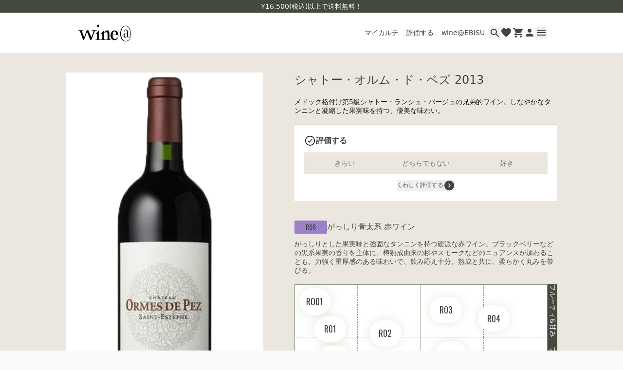

--- FILE ---
content_type: text/html
request_url: https://onlinestore.wine-at.jp/products/1902086
body_size: 17317
content:
<!DOCTYPE html><html lang="JA"><head><meta charSet="utf-8"/><meta name="viewport" content="width=device-width,initial-scale=1,maximum-scale=1.0"/><title>シャトー・オルム・ド・ペズ 2013 | wine@オンラインストア</title><meta property="og:title" content="シャトー・オルム・ド・ペズ 2013 | wine@オンラインストア"/><meta property="twitter:title" content="シャトー・オルム・ド・ペズ 2013 | wine@オンラインストア"/><meta name="description" content="メドック格付け第5級シャトー・ランシュ・バージュの兄弟的ワイン。しなやかなタンニンと凝縮した果実味を持つ、優美な味わい。"/><meta property="og:description" content="メドック格付け第5級シャトー・ランシュ・バージュの兄弟的ワイン。しなやかなタンニンと凝縮した果実味を持つ、優美な味わい。"/><meta property="twitter:description" content="メドック格付け第5級シャトー・ランシュ・バージュの兄弟的ワイン。しなやかなタンニンと凝縮した果実味を持つ、優美な味わい。"/><meta property="og:image" content="https://cdn.shopify.com/s/files/1/0553/4485/7147/files/1902086-Chateau-Ormes-de-Pez-2013.png?v=1763523568"/><link rel="canonical" href="https://onlinestore.wine-at.jp/products/1902086"/><meta property="og:url" content="https://onlinestore.wine-at.jp/products/1902086"/><script type="application/ld+json">[{"@context":"https://schema.org","@type":"BreadcrumbList","itemListElement":[{"@type":"ListItem","position":1,"name":"Products","item":"https://onlinestore.wine-at.jp/products"},{"@type":"ListItem","position":2,"name":"シャトー・オルム・ド・ペズ 2013"}]},{"@context":"https://schema.org","@type":"Product","brand":{"@type":"Brand","name":""},"description":"メドック格付け第5級シャトー・ランシュ・バージュの兄弟的ワイン。しなやかなタンニンと凝縮した果実味を持つ、優美な味わい。","image":["https://cdn.shopify.com/s/files/1/0553/4485/7147/files/1902086-Chateau-Ormes-de-Pez-2013.png?v=1763523568"],"name":"シャトー・オルム・ド・ペズ 2013","offers":[{"@type":"Offer","availability":"https://schema.org/OutOfStock","price":5650,"priceCurrency":"JPY","sku":"","url":"https://onlinestore.wine-at.jp/products/1902086?Title=Default+Title"}],"sku":"","url":"https://onlinestore.wine-at.jp/products/1902086"}]</script><link rel="stylesheet" href="https://cdn.shopify.com/oxygen-v2/32286/20970/43388/2885800/build/_assets/app-2MYKEF4A.css"/><link rel="preconnect" href="https://cdn.shopify.com"/><link rel="preconnect" href="https://shop.app"/><link rel="icon" type="image/svg+xml" href="https://cdn.shopify.com/oxygen-v2/32286/20970/43388/2885800/build/_assets/favicon-ZUVLIP5V.ico"/><script defer="" nonce="067e52b8e369617ff2854308f8ab1198">window.ENV = {"appEnv":"production","environment":"production","sentryDsn":"https://8641be2ddff7d51c70e83047f107c9ca@o4506001181442048.ingest.us.sentry.io/4506987514888192","enableSentry":true}</script></head><body><noscript><iframe src="https://www.googletagmanager.com/ns.html?id=GTM-T7WWRF2" height="0" width="0" style="display:none;visibility:hidden"></iframe></noscript><div class="flex min-h-dvh flex-col"><header id="0cjphxh3j" class="top-0 z-50 w-full bg-white transition-[transform] sticky sm-max:pb-8 duration-300"><div class="z-1 flex h-[26px] w-full items-center justify-center bg-olive-800 text-14-m"><span class="text-white">¥16,500(税込)以上で送料無料！</span></div><div class="relative mx-auto max-w-content"><div class="flex items-center justify-between py-4 pl-5 pr-4 md:py-6"><a class="md:hover:opacity-70 " href="/"><img alt="WINE@" decoding="async" height="37" loading="lazy" src="https://wine-search.wine-at.jp/shopify-images/common/wineat_logo.svg?width=110&amp;height=37&amp;crop=center" srcSet="https://wine-search.wine-at.jp/shopify-images/common/wineat_logo.svg?width=110&amp;height=37&amp;crop=center 1x, https://wine-search.wine-at.jp/shopify-images/common/wineat_logo.svg?width=220&amp;height=74&amp;crop=center 2x, https://wine-search.wine-at.jp/shopify-images/common/wineat_logo.svg?width=330&amp;height=111&amp;crop=center 3x" width="110" style="aspect-ratio:110/37" class="w-[76px] md:w-[110px]"/></a><div class="flex items-center gap-4"><ul class="absolute left-0 top-[57px] flex w-full border-t border-beige-100 bg-white md:static md:gap-2.5 md:border-none"><li class="flex-1 text-center md:flex-auto "><a class="block py-2 text-12-r tracking-tighter md:text-14-r md:tracking-normal md:hover:opacity-60 lg:p-2" data-discover="true" href="/karte">マイカルテ</a></li><li class="flex-1 text-center md:flex-auto "><a class="block py-2 text-12-r tracking-tighter md:text-14-r md:tracking-normal md:hover:opacity-60 lg:p-2" href="/reviews">評価する</a></li><li class="flex-1 text-center md:flex-auto "><a class="block py-2 text-12-r tracking-tighter md:text-14-r md:tracking-normal md:hover:opacity-60 lg:p-2" href="/locations/ebisu">wine@EBISU</a></li></ul><ul class="flex gap-x-3"><li><button type="button" aria-haspopup="dialog" aria-expanded="false" aria-controls="radix-:Rmkl5:" data-state="closed" class="flex size-6 items-center justify-center md:hover:opacity-70"><svg xmlns="http://www.w3.org/2000/svg" width="17" height="17" viewBox="0 0 17 17" fill="currentcolor"><path d="M12.5 11H11.71L11.43 10.73C12.41 9.59 13 8.11 13 6.5C13 2.91 10.09 0 6.5 0C2.91 0 0 2.91 0 6.5C0 10.09 2.91 13 6.5 13C8.11 13 9.59 12.41 10.73 11.43L11 11.71V12.5L16 17.49L17.49 16L12.5 11ZM6.5 11C4.01 11 2 8.99 2 6.5C2 4.01 4.01 2 6.5 2C8.99 2 11 4.01 11 6.5C11 8.99 8.99 11 6.5 11Z" fill="currentcolor"></path></svg></button></li><li><a class="false flex size-6 items-center justify-center md:hover:opacity-70 " href="/favorite"><svg xmlns="http://www.w3.org/2000/svg" width="17" height="17" viewBox="0 0 24 24" fill="currentColor" class="size-6"><path d="M12 21.35L10.55 20.03C5.4 15.36 2 12.28 2 8.5C2 5.42 4.42 3 7.5 3C9.24 3 10.91 3.81 12 5.09C13.09 3.81 14.76 3 16.5 3C19.58 3 22 5.42 22 8.5C22 12.28 18.6 15.36 13.45 20.04L12 21.35Z" fill="currentColor"></path></svg></a></li><li><a class="false flex size-6 items-center justify-center md:hover:opacity-70 " href="/cart"><svg xmlns="http://www.w3.org/2000/svg" width="20" height="20" viewBox="0 0 20 20" fill="currentColor"><path d="M16 16C14.9 16 14.01 16.9 14.01 18C14.01 19.1 14.9 20 16 20C17.1 20 18 19.1 18 18C18 16.9 17.1 16 16 16ZM6 16C4.9 16 4.01 16.9 4.01 18C4.01 19.1 4.9 20 6 20C7.1 20 8 19.1 8 18C8 16.9 7.1 16 6 16ZM6 13L7.1 11H14.55C15.3 11 15.96 10.59 16.3 9.97L20.7 2H4.21L3.27 0H0V2H2L5.6 9.59L2.62 15H18V13H6Z" fill="currentColor"></path></svg></a></li><li><a class="false flex size-6 items-center justify-center md:hover:opacity-70 " href="/pages/member_id"><svg xmlns="http://www.w3.org/2000/svg" width="16" height="16" viewBox="0 0 16 16" fill="currentColor"><path d="M8 8C10.21 8 12 6.21 12 4C12 1.79 10.21 0 8 0C5.79 0 4 1.79 4 4C4 6.21 5.79 8 8 8ZM8 10C5.33 10 0 11.34 0 14V16H16V14C16 11.34 10.67 10 8 10Z" fill="currentColor"></path></svg></a></li><li><button type="button" class="flex size-6 items-center justify-center md:hover:opacity-70 " aria-controls="global-menu" aria-expanded="false"><svg xmlns="http://www.w3.org/2000/svg" width="18" height="12" viewBox="0 0 18 12" fill="currentColor"><path d="M0 12H18V10H0V12ZM0 7H18V5H0V7ZM0 0V2H18V0H0Z" fill="currentColor"></path></svg></button></li></ul></div></div></div><div class="absolute inset-x-0 z-[1] mx-auto max-h-[calc(100svh-80px)] w-full max-w-content overflow-y-auto transition-opacity md:px-5 pointer-events-none opacity-0" id="global-menu"><nav class="rounded-b-lg bg-white px-10 py-5 pt-4 md:grid md:grid-cols-[1fr_170px_auto] md:grid-rows-[auto_auto_auto] md:gap-x-5 md:px-20 md:py-10 md:pt-8"><div><ul class="md:max-w-content-sm"><li class="border-b border-olive-800-opacity "><a class=" block py-3.5 text-16-m text-monochrome-800  md:hover:opacity-70" href="/karte">マイカルテ</a></li><li class="border-b border-olive-800-opacity "><a class=" block py-3.5 text-16-m text-monochrome-800  md:hover:opacity-70" href="/reviews">評価する</a></li><li class="border-b border-olive-800-opacity "><a class=" block py-3.5 text-16-m text-monochrome-800  md:hover:opacity-70" href="/locations/ebisu">wine@EBISU</a></li><li class="border-b border-olive-800-opacity "><a class=" block py-3.5 text-16-m text-monochrome-800  md:hover:opacity-70" href="/search/result">商品検索</a></li></ul></div><ul class="mt-7 md:-mt-2 md:pt-4"><li><a class="block py-2 text-14-m text-monochrome-800  md:hover:opacity-70 " href="/account/login">ログイン</a></li><li><a class="block py-2 text-14-m text-monochrome-800  md:hover:opacity-70 " href="/pages/guide">ご利用ガイド</a></li><li><a class="block py-2 text-14-m text-monochrome-800  md:hover:opacity-70 " href="/pages/faq">よくあるご質問</a></li><li><a class="block py-2 text-14-m text-monochrome-800  md:hover:opacity-70 " href="/pages/contact">お問い合わせ</a></li></ul><div class="mt-2 md:col-start-3 md:row-start-2 md:row-end-3 md:mt-0 md:justify-self-end"><a href="https://www.instagram.com/wine.att/" target="_blank" rel="noreferrer" class="-ml-2 inline-block p-2  md:ml-0 md:p-0 md:hover:opacity-70"><svg xmlns="http://www.w3.org/2000/svg" width="24" height="24" viewBox="0 0 24 24" fill="currentColor"><path d="M7.0301 0.0839251C5.7533 0.144165 4.88138 0.347925 4.11914 0.647445C3.33026 0.954885 2.66162 1.36745 1.99634 2.03513C1.33106 2.70281 0.921379 3.37193 0.616099 4.162C0.320659 4.92592 0.120499 5.79856 0.0640995 7.07608C0.00769946 8.3536 -0.00478054 8.76424 0.00145946 12.023C0.00769946 15.2817 0.0220995 15.6902 0.0840195 16.9703C0.144979 18.2469 0.348019 19.1186 0.647539 19.881C0.955459 20.6699 1.36754 21.3383 2.03546 22.0038C2.70338 22.6694 3.37202 23.0781 4.16402 23.3838C4.92722 23.6788 5.8001 23.8799 7.07738 23.9358C8.35466 23.9918 8.76578 24.0047 12.0235 23.9985C15.2813 23.9922 15.6915 23.9778 16.9714 23.9171C18.2513 23.8564 19.1184 23.6519 19.8811 23.3538C20.67 23.0452 21.3389 22.6338 22.0039 21.9657C22.669 21.2975 23.0784 20.6279 23.3835 19.8374C23.6791 19.0742 23.88 18.2013 23.9355 16.925C23.9914 15.6441 24.0046 15.2351 23.9983 11.9769C23.9921 8.71865 23.9775 8.31016 23.9167 7.03048C23.856 5.7508 23.6527 4.88176 23.3535 4.1188C23.0451 3.32993 22.6335 2.662 21.9658 1.996C21.2981 1.33 20.628 0.920805 19.8377 0.616485C19.074 0.321045 18.2016 0.119685 16.9243 0.0644851C15.6471 0.00928513 15.2359 -0.00487487 11.977 0.00136513C8.71802 0.00760513 8.31002 0.0215251 7.0301 0.0839251ZM7.17026 21.777C6.00026 21.7262 5.36498 21.5318 4.94162 21.369C4.38098 21.153 3.98162 20.8919 3.5597 20.4741C3.13778 20.0562 2.87858 19.6554 2.6597 19.096C2.4953 18.6726 2.2973 18.0381 2.24258 16.8681C2.18306 15.6035 2.17058 15.2238 2.16362 12.0201C2.15666 8.81632 2.1689 8.43712 2.22434 7.17208C2.27426 6.00304 2.46986 5.36704 2.63234 4.94392C2.84834 4.38257 3.1085 3.98392 3.5273 3.56224C3.9461 3.14056 4.3457 2.88088 4.90562 2.662C5.3285 2.49688 5.96306 2.30057 7.13258 2.24488C8.3981 2.18489 8.7773 2.17288 11.9806 2.16593C15.1839 2.15896 15.564 2.17096 16.83 2.22664C17.9991 2.27752 18.6353 2.4712 19.0579 2.63464C19.6188 2.85064 20.0179 3.11009 20.4396 3.52961C20.8613 3.94913 21.1212 4.34729 21.3401 4.9084C21.5055 5.33008 21.7018 5.96441 21.757 7.13464C21.8172 8.40016 21.8309 8.7796 21.8367 11.9826C21.8424 15.1857 21.8311 15.5661 21.7757 16.8306C21.7246 18.0006 21.5307 18.6362 21.3677 19.06C21.1517 19.6204 20.8913 20.02 20.4723 20.4414C20.0532 20.8629 19.6541 21.1226 19.0939 21.3414C18.6715 21.5063 18.0363 21.7031 16.8677 21.7588C15.6022 21.8183 15.223 21.8308 12.0185 21.8378C8.81402 21.8447 8.43602 21.8318 7.1705 21.777M16.9529 5.5864C16.9534 5.87123 17.0383 6.14952 17.1969 6.38607C17.3556 6.62262 17.5808 6.80681 17.8442 6.91535C18.1075 7.02389 18.3971 7.05189 18.6764 6.99583C18.9556 6.93976 19.212 6.80214 19.413 6.60037C19.614 6.3986 19.7507 6.14174 19.8058 5.86228C19.8608 5.58283 19.8317 5.29332 19.7222 5.03039C19.6127 4.76746 19.4277 4.5429 19.1906 4.38512C18.9534 4.22735 18.6748 4.14344 18.39 4.144C18.0082 4.14477 17.6423 4.29715 17.3728 4.56764C17.1033 4.83813 16.9523 5.20458 16.9529 5.5864ZM5.8385 12.0119C5.84522 15.4151 8.60906 18.1677 12.0115 18.1612C15.414 18.1547 18.1685 15.3911 18.162 11.9879C18.1555 8.58472 15.391 5.83144 11.988 5.83816C8.58506 5.84488 5.83202 8.6092 5.8385 12.0119ZM7.99994 12.0076C7.99837 11.2165 8.23144 10.4426 8.66968 9.78395C9.10791 9.12527 9.73162 8.61134 10.4619 8.30714C11.1923 8.00294 11.9964 7.92213 12.7726 8.07494C13.5489 8.22774 14.2624 8.6073 14.8229 9.16561C15.3834 9.72393 15.7658 10.4359 15.9217 11.2115C16.0776 11.9872 15.9999 12.7916 15.6986 13.5231C15.3973 14.2547 14.8859 14.8804 14.2289 15.3212C13.572 15.7621 12.7991 15.9982 12.0079 15.9998C11.4826 16.0009 10.9622 15.8985 10.4765 15.6984C9.99076 15.4984 9.54918 15.2046 9.17699 14.8339C8.8048 14.4632 8.50929 14.0228 8.30733 13.5378C8.10537 13.0529 8.00091 12.5329 7.99994 12.0076Z"></path></svg></a></div><div class="mt-2 md:col-start-2 md:col-end-4 md:row-start-3"><a href="https://wine-at.jp" target="_blank" rel="noreferrer" class="flex w-full items-center justify-center gap-[12px] whitespace-nowrap ring-offset-white transition-opacity focus-visible:outline-none focus-visible:ring-2 focus-visible:ring-offset-2 disabled:pointer-events-none hover:opacity-70 bg-olive-800 text-white h-[44px] px-4 py-2 text-14-m disabled:opacity-50">wine@とは</a></div></nav></div><button type="button" aria-hidden="true" class="absolute left-0 h-svh w-full bg-black/60 transition-opacity pointer-events-none opacity-0"></button></header><div class="flex flex-1 flex-col"><div><a href="#mainContent" class="sr-only">Skip to content</a></div><main role="main" id="mainContent" class="flex-1 bg-beige-100"><section aria-label="Notifications alt+T" tabindex="-1" aria-live="polite" aria-relevant="additions text" aria-atomic="false"></section><section class="bg-beige-100 px-5 pb-20 pt-9 lg:pt-10"><div class="flex flex-col justify-center md:flex-row md:space-x-16"><div class="hidden-scroll md:sticky md:top-32 md:h-full md:w-[405px] md:overflow-y-scroll"><div><div class="relative aspect-square bg-white p-2"><img src="https://cdn.shopify.com/s/files/1/0553/4485/7147/files/1902086-Chateau-Ormes-de-Pez-2013.png?v=1763523568" alt="シャトー・オルム・ド・ペズ 2013" class="size-full object-contain"/><div class="absolute bottom-1 left-1 flex items-center gap-2"><a class="flex items-center justify-center rounded-sm py-[3px] font-oswald h-[27px] min-w-[67px] px-2 text-14-r bg-wine-type-r08 transition-opacity hover:opacity-70" data-discover="true" href="/taste-class/R08">R08</a></div></div><div class="row-span-2 my-3 flex space-x-4 text-10-r"></div><div class="hidden md:block"><div class="border border-beige-100 bg-beige-50 text-12-r text-monochrome-800"><p class="flex border-b border-beige-100"><span class="w-[calc(100/335*100%)] flex-none border-r border-beige-100 px-4 py-2.5">赤 - 辛口</span><span class="px-4 py-2.5">カベルネ・ソーヴィニヨン46%、メルロー42%、カベルネ・フラン10%、プティ・ヴェルド2%</span></p><div class="flex items-center gap-1.5 border-b border-beige-100 px-4 py-2.5"><img src="https://wine-search.wine-at.jp/shopify-images/country-icon/EU0006.svg" alt="country-icon" class="size-4"/><p class="flex flex-wrap"><span>フランス</span><span><span class="px-2">/</span>ボルドー地方<!-- --> </span><span><span class="px-2">/</span>メドック<!-- --> </span><span><span class="px-2">/</span>サン・テステフ<!-- --> </span></p></div></div></div></div></div><div class="md:max-w-content-sm lg:max-w-content-md md-max:mt-2"><div><h1 class="text-heading-16 text-monochrome-800 lg:text-heading-24">シャトー・オルム・ド・ペズ 2013</h1><div class="mt-5 md:hidden"><div class="border border-beige-100 bg-beige-50 text-12-r text-monochrome-800"><p class="flex border-b border-beige-100"><span class="w-[calc(100/335*100%)] flex-none border-r border-beige-100 px-4 py-2.5">赤 - 辛口</span><span class="px-4 py-2.5">カベルネ・ソーヴィニヨン46%、メルロー42%、カベルネ・フラン10%、プティ・ヴェルド2%</span></p><div class="flex items-center gap-1.5 border-b border-beige-100 px-4 py-2.5"><img src="https://wine-search.wine-at.jp/shopify-images/country-icon/EU0006.svg" alt="country-icon" class="size-4"/><p class="flex flex-wrap"><span>フランス</span><span><span class="px-2">/</span>ボルドー地方<!-- --> </span><span><span class="px-2">/</span>メドック<!-- --> </span><span><span class="px-2">/</span>サン・テステフ<!-- --> </span></p></div></div></div><p class="mt-5 text-14-r text-primary">メドック格付け第5級シャトー・ランシュ・バージュの兄弟的ワイン。しなやかなタンニンと凝縮した果実味を持つ、優美な味わい。</p></div><div class="mt-5"><div class="grid w-full gap-3 border-t border-khaki bg-white p-5"><div class="flex items-center justify-between"><p class="flex items-center gap-2 text-16-m font-bold"><svg xmlns="http://www.w3.org/2000/svg" width="24" height="24" viewBox="0 0 24 24" fill="currentColor" class="size-6"><path d="M12 3.5C16.69 3.5 20.5 7.31 20.5 12C20.5 16.69 16.69 20.5 12 20.5C7.31 20.5 3.5 16.69 3.5 12C3.5 7.31 7.31 3.5 12 3.5ZM12 2C6.48 2 2 6.48 2 12C2 17.52 6.48 22 12 22C17.52 22 22 17.52 22 12C22 6.48 17.52 2 12 2Z" fill="black"></path><path d="M6.95996 12.84L7.92996 11.88L10.2 14.13L15.73 8.62L16.69 9.60999L10.2 16.1L6.95996 12.84Z" fill="black"></path></svg><span>評価する</span></p></div><form method="POST" class="relative flex justify-between gap-1" id=":R2m9l55H1:" novalidate=""><input id=":R2m9l55H1:-drankAt" name="drankAt" form=":R2m9l55H1:" type="hidden"/><button class="flex w-full items-center justify-center gap-[12px] whitespace-nowrap ring-offset-white transition-opacity focus-visible:outline-none focus-visible:ring-2 focus-visible:ring-offset-2 disabled:pointer-events-none hover:opacity-70 bg-beige-100 text-olive-700 h-[44px] px-4 py-2 text-14-m" type="button" aria-haspopup="dialog" aria-expanded="false" aria-controls="radix-:R3qm9l55:" data-state="closed">きらい</button><button class="flex w-full items-center justify-center gap-[12px] whitespace-nowrap ring-offset-white transition-opacity focus-visible:outline-none focus-visible:ring-2 focus-visible:ring-offset-2 disabled:pointer-events-none hover:opacity-70 bg-beige-100 text-olive-700 h-[44px] px-4 py-2 text-14-m" type="button" aria-haspopup="dialog" aria-expanded="false" aria-controls="radix-:R5qm9l55:" data-state="closed">どちらでもない</button><button class="flex w-full items-center justify-center gap-[12px] whitespace-nowrap ring-offset-white transition-opacity focus-visible:outline-none focus-visible:ring-2 focus-visible:ring-offset-2 disabled:pointer-events-none hover:opacity-70 bg-beige-100 text-olive-700 h-[44px] px-4 py-2 text-14-m" type="button" aria-haspopup="dialog" aria-expanded="false" aria-controls="radix-:R7qm9l55:" data-state="closed">好き</button></form><div><button type="button" class="mx-auto flex items-center justify-center"><p class="text-12-m text-olive-800">くわしく評価する</p><div class="rotate-0"><svg xmlns="http://www.w3.org/2000/svg" width="24" height="24" viewBox="0 0 24 24" fill="currentColor"><path d="M13.1 12L9.85 15.25L10.9 16.325L15.225 12L10.9 7.675L9.85 8.75L13.1 12ZM12 22C10.6167 22 9.31667 21.7375 8.1 21.2125C6.88333 20.6875 5.825 19.9708 4.925 19.0625C4.025 18.1542 3.3125 17.0917 2.7875 15.875C2.2625 14.6583 2 13.3667 2 12C2 10.6167 2.2625 9.31667 2.7875 8.1C3.3125 6.88333 4.025 5.825 4.925 4.925C5.825 4.025 6.88333 3.3125 8.1 2.7875C9.31667 2.2625 10.6167 2 12 2C13.3833 2 14.6792 2.2625 15.8875 2.7875C17.0958 3.3125 18.1542 4.025 19.0625 4.925C19.9708 5.825 20.6875 6.88333 21.2125 8.1C21.7375 9.31667 22 10.6167 22 12C22 13.3667 21.7375 14.6583 21.2125 15.875C20.6875 17.0917 19.9708 18.1542 19.0625 19.0625C18.1542 19.9708 17.0958 20.6875 15.8875 21.2125C14.6792 21.7375 13.3833 22 12 22Z"></path></svg></div></button></div></div></div><section class="mt-12 md:mt-10"><div class="flex items-center gap-2"><a class="flex items-center justify-center rounded-sm py-[3px] font-oswald h-[27px] min-w-[67px] px-2 text-14-r bg-wine-type-r08 transition-opacity hover:opacity-70" data-discover="true" href="/taste-class/R08">R08</a><h2 class="text-heading-16">がっしり骨太系<!-- --> <!-- -->赤ワイン</h2></div><div class="mt-5 grid gap-5 md:mt-3"><p class="max-w-content-md text-14-r">がっしりとした果実味と強固なタンニンを持つ硬派な赤ワイン。ブラックベリーなどの黒系果実の香りを主体に、樽熟成由来の杉やスモークなどのニュアンスが加わることも。力強く重厚感のある味わいで、飲み応え十分。熟成と共に、柔らかく丸みを帯びる。</p><div class="grid size-full grid-cols-[1fr_12px] bg-olive-800 lg:grid-cols-[1fr_20px]"><div class="relative grid aspect-square w-full grid-cols-4 grid-rows-4 overflow-hidden border border-olive-500"><div class="col-span-1 row-span-1 aspect-square border border-l-0 border-t-0 border-olive-500 bg-white [border-right-style:dashed] [border-bottom-style:dashed]"></div><div class="col-span-1 row-span-1 aspect-square border border-l-0 border-t-0 border-olive-500 bg-white [border-right-style:solid] [border-bottom-style:dashed]"></div><div class="col-span-1 row-span-1 aspect-square border border-l-0 border-t-0 border-olive-500 bg-white [border-right-style:dashed] [border-bottom-style:dashed]"></div><div class="col-span-1 row-span-1 aspect-square border border-l-0 border-t-0 border-olive-500 bg-white border-r-0 [border-bottom-style:dashed]"></div><div class="col-span-1 row-span-1 aspect-square border border-l-0 border-t-0 border-olive-500 bg-white [border-right-style:dashed] [border-bottom-style:solid]"></div><div class="col-span-1 row-span-1 aspect-square border border-l-0 border-t-0 border-olive-500 bg-white [border-right-style:solid] [border-bottom-style:solid]"></div><div class="col-span-1 row-span-1 aspect-square border border-l-0 border-t-0 border-olive-500 bg-white [border-right-style:dashed] [border-bottom-style:solid]"></div><div class="col-span-1 row-span-1 aspect-square border border-l-0 border-t-0 border-olive-500 bg-white border-r-0 [border-bottom-style:solid]"></div><div class="col-span-1 row-span-1 aspect-square border border-l-0 border-t-0 border-olive-500 bg-white [border-right-style:dashed] [border-bottom-style:dashed]"></div><div class="col-span-1 row-span-1 aspect-square border border-l-0 border-t-0 border-olive-500 bg-white [border-right-style:solid] [border-bottom-style:dashed]"></div><div class="col-span-1 row-span-1 aspect-square border border-l-0 border-t-0 border-olive-500 bg-white [border-right-style:dashed] [border-bottom-style:dashed]"></div><div class="col-span-1 row-span-1 aspect-square border border-l-0 border-t-0 border-olive-500 bg-white border-r-0 [border-bottom-style:dashed]"></div><div class="col-span-1 row-span-1 aspect-square border border-l-0 border-t-0 border-olive-500 bg-white [border-right-style:dashed] border-b-0"></div><div class="col-span-1 row-span-1 aspect-square border border-l-0 border-t-0 border-olive-500 bg-white [border-right-style:solid] border-b-0"></div><div class="col-span-1 row-span-1 aspect-square border border-l-0 border-t-0 border-olive-500 bg-white [border-right-style:dashed] border-b-0"></div><div class="col-span-1 row-span-1 aspect-square border border-l-0 border-t-0 border-olive-500 bg-white border-r-0 border-b-0"></div><div class="absolute flex gap-1 -translate-x-1/2 -translate-y-1/2 flex-col items-center justify-center rounded-full bg-white shadow-tasteGraph R01 size-[12.5%] font-oswald text-12-r uppercase lg:text-[18px]">R01</div><div class="absolute flex gap-1 -translate-x-1/2 -translate-y-1/2 flex-col items-center justify-center rounded-full bg-white shadow-tasteGraph R02 size-[12.5%] font-oswald text-12-r uppercase lg:text-[18px]">R02</div><div class="absolute flex gap-1 -translate-x-1/2 -translate-y-1/2 flex-col items-center justify-center rounded-full bg-white shadow-tasteGraph R03 size-[12.5%] font-oswald text-12-r uppercase lg:text-[18px]">R03</div><div class="absolute flex gap-1 -translate-x-1/2 -translate-y-1/2 flex-col items-center justify-center rounded-full bg-white shadow-tasteGraph R04 size-[12.5%] font-oswald text-12-r uppercase lg:text-[18px]">R04</div><div class="absolute flex gap-1 -translate-x-1/2 -translate-y-1/2 flex-col items-center justify-center rounded-full bg-white shadow-tasteGraph R05 size-[12.5%] font-oswald text-12-r uppercase lg:text-[18px]">R05</div><div class="absolute flex gap-1 -translate-x-1/2 -translate-y-1/2 flex-col items-center justify-center rounded-full bg-white shadow-tasteGraph R06 size-[12.5%] font-oswald text-12-r uppercase lg:text-[18px]">R06</div><div class="absolute flex gap-1 -translate-x-1/2 -translate-y-1/2 flex-col items-center justify-center rounded-full bg-white shadow-tasteGraph R07 size-[12.5%] font-oswald text-12-r uppercase lg:text-[18px]">R07</div><a class="absolute flex gap-1 -translate-x-1/2 -translate-y-1/2 flex-col items-center justify-center rounded-full bg-white shadow-tasteGraph R08 border-wine-type-r08 border-[3px] z-1 size-[21.5%] whitespace-pre-wrap text-center text-10-m lg:text-12-m" data-discover="true" href="/taste-class/R08"><div class="flex items-center justify-center rounded-sm py-[3px] font-oswald bg-white h-5 px-2 py-1 text-12-r bg-wine-type-r08">R08</div>がっしり 
骨太系</a><div class="absolute flex gap-1 -translate-x-1/2 -translate-y-1/2 flex-col items-center justify-center rounded-full bg-white shadow-tasteGraph R09 size-[12.5%] font-oswald text-12-r uppercase lg:text-[18px]">R09</div><div class="absolute flex gap-1 -translate-x-1/2 -translate-y-1/2 flex-col items-center justify-center rounded-full bg-white shadow-tasteGraph R10 size-[12.5%] font-oswald text-12-r uppercase lg:text-[18px]">R10</div><div class="absolute flex gap-1 -translate-x-1/2 -translate-y-1/2 flex-col items-center justify-center rounded-full bg-white shadow-tasteGraph R11 size-[12.5%] font-oswald text-12-r uppercase lg:text-[18px]">R11</div><div class="absolute flex gap-1 -translate-x-1/2 -translate-y-1/2 flex-col items-center justify-center rounded-full bg-white shadow-tasteGraph R12 size-[12.5%] font-oswald text-12-r uppercase lg:text-[18px]">R12</div><div class="absolute flex gap-1 -translate-x-1/2 -translate-y-1/2 flex-col items-center justify-center rounded-full bg-white shadow-tasteGraph R13 size-[12.5%] font-oswald text-12-r uppercase lg:text-[18px]">R13</div><div class="absolute flex gap-1 -translate-x-1/2 -translate-y-1/2 flex-col items-center justify-center rounded-full bg-white shadow-tasteGraph RO01 size-[12.5%] font-oswald text-12-r uppercase lg:text-[18px]">RO01</div><div class="absolute flex gap-1 -translate-x-1/2 -translate-y-1/2 flex-col items-center justify-center rounded-full bg-white shadow-tasteGraph RO02 size-[12.5%] font-oswald text-12-r uppercase lg:text-[18px]">RO02</div><div class="absolute flex gap-1 -translate-x-1/2 -translate-y-1/2 flex-col items-center justify-center rounded-full bg-white shadow-tasteGraph RO03 size-[12.5%] font-oswald text-12-r uppercase lg:text-[18px]">RO03</div><div class="absolute flex gap-1 -translate-x-1/2 -translate-y-1/2 flex-col items-center justify-center rounded-full bg-white shadow-tasteGraph RO04 size-[12.5%] font-oswald text-12-r uppercase lg:text-[18px]">RO04</div></div><ol class="grid grid-cols-4 text-center text-10-r text-white lg:text-14-r [text-orientation:sideways] [writing-mode:vertical-rl]"><li>フルーティ&amp;甘み</li><li>フルーティ</li><li>ややフルーティ</li><li>ドライ</li></ol><ol class="grid grid-cols-4 text-center text-10-r text-white lg:text-14-r"><li>軽快</li><li>芳醇</li><li>力強い</li><li>重厚＆渋み</li></ol></div></div></section><section class="mt-10 grid gap-5"><h2 class="border-b border-khaki pb-4 text-heading-20">情報</h2><table class="border-separate border-spacing-y-2 text-left text-14-r text-monochrome-800"><tbody><tr><th class="whitespace-nowrap pr-3 align-top text-14-m">タイプ</th><td>赤ワイン 辛口 ミディアムフル</td></tr><tr><th class="whitespace-nowrap pr-3 align-top text-14-m">生産者</th><td>シャトー・オルム・ド・ペズ</td></tr><tr><th class="whitespace-nowrap pr-3 align-top text-14-m">生産地</th><td>フランス ボルドー地方 メドック サン・テステフ</td></tr><tr><th class="whitespace-nowrap pr-3 align-top text-14-m">品種</th><td>カベルネ・ソーヴィニヨン46%、メルロー42%、カベルネ・フラン10%、プティ・ヴェルド2%</td></tr><tr><th class="whitespace-nowrap pr-3 align-top text-14-m">栽培</th><td></td></tr><tr><th class="whitespace-nowrap pr-3 align-top text-14-m">醸造・発酵</th><td>発酵:ステンレスタンク / 熟成:フレンチオーク樽(新樽50%)で12～15ヶ月間</td></tr></tbody></table></section></div></div></section></main><footer role="contentinfo" class="w-full gap-4 md:gap-8 grid p-6 md:p-8 lg:p-12 border-none bg-olive-800 py-7 text-white lg:pb-14 lg:pt-12"><div class="mx-auto w-full max-w-content"><div class="border-b pb-8 lg:col-span-3 lg:pb-10"><p class="text-14-m/5"><b>お酒に関する注記</b><br/>20歳未満の方の飲酒は法律で禁止されています。妊娠中や授乳期の飲酒は、胎児・乳児の発育に悪影響を与えるおそれがあります。</p></div><div class="grid grid-flow-row grid-cols-2 items-center gap-x-4 pt-8 lg:grid-flow-col lg:grid-cols-none lg:grid-rows-2"><div class="[&amp;&gt;a]:transition-opacity hover:[&amp;&gt;a]:opacity-60"><a href="/"><svg xmlns="http://www.w3.org/2000/svg" width="150" height="50" viewBox="0 0 150 50" fill="currentColor"><path d="M53.4667 4.43335C53.4667 2.36669 54.9667 0.666687 56.7667 0.666687C58.6 0.666687 60.0667 2.33335 60.0667 4.43335C60.0667 6.50002 58.5667 8.20002 56.7667 8.20002C54.9333 8.16669 53.4667 6.50002 53.4667 4.43335ZM93.2333 42V42.4334H49.3333V42C50.2667 42 54.3 41.2333 54.3 39.0667V42V27.7667C54.3 25.3334 51.5667 24.4 48.9 27.2V26.6L58.8333 16.5H59.2333V39.0667C59.2667 40.9667 62.4333 41.7667 63.8 41.9334C65.1667 41.7667 68.3667 40.9667 68.3667 39.0334V27.7667C68.3667 25.3334 65.6667 24.4 62.9667 27.2V26.6L72.9 16.5H73.3V24C75.1667 20.6667 79.3 16.5334 82.6 16.5334C88.0667 16.5334 88.2 20.9334 88.2 26.9667V39.0667C88.2667 41.2333 92.3 42 93.2333 42ZM83.3 26.9667C83.3 23.7667 82.4 21.5334 79.5333 21.5334C77.7667 21.5334 75.4667 23.0667 73.3333 25.3334V39.0667C73.3333 41.2333 77.3667 42 78.3 42C79.2333 42 83.2667 41.2333 83.2667 39.0667V26.9667H83.3ZM113.533 29.7667H113.933C113.933 37.2 109.3 43.5334 102.333 43.5334C95.6667 43.5334 91.5667 37.7667 91.5667 31C91.5667 23.1667 96.1667 16.8 102.767 16.8C108.867 16.8 112.7 21.3667 112.7 29.3334H97.3667V30.1667C97.3667 36.2667 99.6667 40.2 104.2 40.2C109.6 40.2 113.533 34.3 113.533 29.7667ZM97.4 28.5H106.9C106.833 23.6334 106.1 19.3334 102.567 19.3334C98.8333 19.3334 97.6 23.3 97.4 28.5ZM53.0333 16.9334C49.9 16.9334 47.3 18.4667 46.5 20.4667L37.9 42.3667H34.6L25.6667 20.6334L17.4 42.4334H14.5667L6.4 20.5C5.66667 18.4667 3.13333 16.9334 0 16.9334V16.5H14.9333V16.9334C12.7333 16.9334 11.0667 18.6334 11.7667 20.4667L10.9 18.1334L17.5 35.7L24.6667 16.5334H29.6333L37.7667 35.7333L43.6333 20.5C44.4333 18.4334 41.8667 16.9667 38.0667 16.9667V16.5334H53.0333V16.9334ZM150 25.3C150 37.3 144.1 47 134.267 47C124 47 118.533 37.2667 118.533 25.3C118.533 13.3 125.567 3.60002 134.267 3.60002C143.2 3.60002 148.367 14.6667 148.367 25.3C148.367 30.6334 146.5 36.5667 142.367 36.5667C138.767 36.5667 137.6 33.7 137.6 31.9667V31.3C137.5 32.8 136.2 36.5667 133.033 36.5667C130.067 36.5667 128.067 34.4 128.067 30.7334C128.067 27.0334 130.2 24.8667 132.567 24.1667C134.633 23.5334 136.9 24.5 137.6 25.1667V21.0334C137.6 19.2667 137.333 16.1334 134 16.1334C132 16.1334 129.8 17.8667 129.8 21.5H129.333C129.333 18.0334 131 14.0667 134.5 14.0667C137.6 14.0667 140.033 16.2667 140.033 21V32.0334C140.033 33.7334 140.367 35.7667 142.3 35.7667C145.667 35.7667 147.067 30.3667 147.067 25.3334C147.067 14.0334 141.767 4.86669 134.233 4.86669C126.1 4.83335 121 14 121 25.3C121 37.5 126.3 45.7667 134.267 45.7667C143.6 45.7667 149.6 36.6 149.6 25.3H150ZM137.567 25.5334C136.667 24.6334 134.333 23.9 133 24.4667C130.667 25.4 130.933 27.8 130.933 30.3C130.933 33 131.733 34.9 133.833 34.9C136.933 34.9 137.567 31.3667 137.567 30.7334V25.5334Z" fill="white"></path></svg></a></div><div class="lg:order-2 lg:mt-7"><div class="flex items-center justify-end gap-5 lg:justify-start [&amp;&gt;a]:transition-opacity hover:[&amp;&gt;a]:opacity-60"><a target="_blank" rel="noreferrer" href="https://www.facebook.com/wineatt"><svg xmlns="http://www.w3.org/2000/svg" width="30" height="30" viewBox="0 0 30 30" fill="currentColor"><path d="M30 15C30 6.715 23.285 0 15 0C6.715 0 0 6.715 0 15C0 22.485 5.485 28.69 12.655 29.82V19.34H8.845V15.005H12.655V11.7C12.655 7.94 14.895 5.865 18.32 5.865C19.96 5.865 21.68 6.16 21.68 6.16V9.85H19.79C17.925 9.85 17.345 11.005 17.345 12.19V15.005H21.505L20.84 19.34H17.345V29.82C24.515 28.695 30 22.49 30 15Z" fill="white"></path></svg></a><a target="_blank" rel="noreferrer" href="https://www.instagram.com/wine.att"><svg xmlns="http://www.w3.org/2000/svg" width="24" height="24" viewBox="0 0 24 24" fill="currentColor" class="size-[30px]" pathfill="#fff"><path d="M7.0301 0.0839251C5.7533 0.144165 4.88138 0.347925 4.11914 0.647445C3.33026 0.954885 2.66162 1.36745 1.99634 2.03513C1.33106 2.70281 0.921379 3.37193 0.616099 4.162C0.320659 4.92592 0.120499 5.79856 0.0640995 7.07608C0.00769946 8.3536 -0.00478054 8.76424 0.00145946 12.023C0.00769946 15.2817 0.0220995 15.6902 0.0840195 16.9703C0.144979 18.2469 0.348019 19.1186 0.647539 19.881C0.955459 20.6699 1.36754 21.3383 2.03546 22.0038C2.70338 22.6694 3.37202 23.0781 4.16402 23.3838C4.92722 23.6788 5.8001 23.8799 7.07738 23.9358C8.35466 23.9918 8.76578 24.0047 12.0235 23.9985C15.2813 23.9922 15.6915 23.9778 16.9714 23.9171C18.2513 23.8564 19.1184 23.6519 19.8811 23.3538C20.67 23.0452 21.3389 22.6338 22.0039 21.9657C22.669 21.2975 23.0784 20.6279 23.3835 19.8374C23.6791 19.0742 23.88 18.2013 23.9355 16.925C23.9914 15.6441 24.0046 15.2351 23.9983 11.9769C23.9921 8.71865 23.9775 8.31016 23.9167 7.03048C23.856 5.7508 23.6527 4.88176 23.3535 4.1188C23.0451 3.32993 22.6335 2.662 21.9658 1.996C21.2981 1.33 20.628 0.920805 19.8377 0.616485C19.074 0.321045 18.2016 0.119685 16.9243 0.0644851C15.6471 0.00928513 15.2359 -0.00487487 11.977 0.00136513C8.71802 0.00760513 8.31002 0.0215251 7.0301 0.0839251ZM7.17026 21.777C6.00026 21.7262 5.36498 21.5318 4.94162 21.369C4.38098 21.153 3.98162 20.8919 3.5597 20.4741C3.13778 20.0562 2.87858 19.6554 2.6597 19.096C2.4953 18.6726 2.2973 18.0381 2.24258 16.8681C2.18306 15.6035 2.17058 15.2238 2.16362 12.0201C2.15666 8.81632 2.1689 8.43712 2.22434 7.17208C2.27426 6.00304 2.46986 5.36704 2.63234 4.94392C2.84834 4.38257 3.1085 3.98392 3.5273 3.56224C3.9461 3.14056 4.3457 2.88088 4.90562 2.662C5.3285 2.49688 5.96306 2.30057 7.13258 2.24488C8.3981 2.18489 8.7773 2.17288 11.9806 2.16593C15.1839 2.15896 15.564 2.17096 16.83 2.22664C17.9991 2.27752 18.6353 2.4712 19.0579 2.63464C19.6188 2.85064 20.0179 3.11009 20.4396 3.52961C20.8613 3.94913 21.1212 4.34729 21.3401 4.9084C21.5055 5.33008 21.7018 5.96441 21.757 7.13464C21.8172 8.40016 21.8309 8.7796 21.8367 11.9826C21.8424 15.1857 21.8311 15.5661 21.7757 16.8306C21.7246 18.0006 21.5307 18.6362 21.3677 19.06C21.1517 19.6204 20.8913 20.02 20.4723 20.4414C20.0532 20.8629 19.6541 21.1226 19.0939 21.3414C18.6715 21.5063 18.0363 21.7031 16.8677 21.7588C15.6022 21.8183 15.223 21.8308 12.0185 21.8378C8.81402 21.8447 8.43602 21.8318 7.1705 21.777M16.9529 5.5864C16.9534 5.87123 17.0383 6.14952 17.1969 6.38607C17.3556 6.62262 17.5808 6.80681 17.8442 6.91535C18.1075 7.02389 18.3971 7.05189 18.6764 6.99583C18.9556 6.93976 19.212 6.80214 19.413 6.60037C19.614 6.3986 19.7507 6.14174 19.8058 5.86228C19.8608 5.58283 19.8317 5.29332 19.7222 5.03039C19.6127 4.76746 19.4277 4.5429 19.1906 4.38512C18.9534 4.22735 18.6748 4.14344 18.39 4.144C18.0082 4.14477 17.6423 4.29715 17.3728 4.56764C17.1033 4.83813 16.9523 5.20458 16.9529 5.5864ZM5.8385 12.0119C5.84522 15.4151 8.60906 18.1677 12.0115 18.1612C15.414 18.1547 18.1685 15.3911 18.162 11.9879C18.1555 8.58472 15.391 5.83144 11.988 5.83816C8.58506 5.84488 5.83202 8.6092 5.8385 12.0119ZM7.99994 12.0076C7.99837 11.2165 8.23144 10.4426 8.66968 9.78395C9.10791 9.12527 9.73162 8.61134 10.4619 8.30714C11.1923 8.00294 11.9964 7.92213 12.7726 8.07494C13.5489 8.22774 14.2624 8.6073 14.8229 9.16561C15.3834 9.72393 15.7658 10.4359 15.9217 11.2115C16.0776 11.9872 15.9999 12.7916 15.6986 13.5231C15.3973 14.2547 14.8859 14.8804 14.2289 15.3212C13.572 15.7621 12.7991 15.9982 12.0079 15.9998C11.4826 16.0009 10.9622 15.8985 10.4765 15.6984C9.99076 15.4984 9.54918 15.2046 9.17699 14.8339C8.8048 14.4632 8.50929 14.0228 8.30733 13.5378C8.10537 13.0529 8.00091 12.5329 7.99994 12.0076Z" fill="#fff"></path></svg></a></div></div><div class="col-span-2 mt-8 lg:order-3 lg:mt-0"><ul class="flex flex-col flex-wrap gap-2 lg:flex-row lg:justify-end lg:gap-x-5 xl:gap-x-7"><li class="[&amp;&gt;a]:text-14-r [&amp;&gt;a]:transition-opacity hover:[&amp;&gt;a]:opacity-60"><a href="/pages/guide">ご利用ガイド</a></li><li class="[&amp;&gt;a]:text-14-r [&amp;&gt;a]:transition-opacity hover:[&amp;&gt;a]:opacity-60"><a href="/pages/faq">よくあるご質問</a></li><li class="[&amp;&gt;a]:text-14-r [&amp;&gt;a]:transition-opacity hover:[&amp;&gt;a]:opacity-60"><a href="/pages/legal-notice">特定商取引法に基づく表記</a></li><li class="[&amp;&gt;a]:text-14-r [&amp;&gt;a]:transition-opacity hover:[&amp;&gt;a]:opacity-60"><a href="/policies/privacy-policy">プライバシーポリシー</a></li><li class="[&amp;&gt;a]:text-14-r [&amp;&gt;a]:transition-opacity hover:[&amp;&gt;a]:opacity-60"><a href="/policies/terms-of-service">利用規約</a></li><li class="[&amp;&gt;a]:text-14-r [&amp;&gt;a]:transition-opacity hover:[&amp;&gt;a]:opacity-60"><a href="/pages/contact">お問い合わせ</a></li></ul></div><div class="order-last mt-8 lg:col-span-2 lg:mt-0 lg:self-end"><p class="font-oswald text-[12px] lg:text-right">© Broad Edge Liqueur Inc.</p></div></div></div></footer></div></div><script nonce="067e52b8e369617ff2854308f8ab1198">((f,h)=>{if(!window.history.state||!window.history.state.key){let v=Math.random().toString(32).slice(2);window.history.replaceState({key:v},"")}try{let y=JSON.parse(sessionStorage.getItem(f)||"{}")[h||window.history.state.key];typeof y=="number"&&window.scrollTo(0,y)}catch(v){console.error(v),sessionStorage.removeItem(f)}})("positions", null)</script><link rel="modulepreload" href="https://cdn.shopify.com/oxygen-v2/32286/20970/43388/2885800/build/manifest-8B68435C.js"/><link rel="modulepreload" href="https://cdn.shopify.com/oxygen-v2/32286/20970/43388/2885800/build/entry.client-W43WLRTM.js"/><link rel="modulepreload" href="https://cdn.shopify.com/oxygen-v2/32286/20970/43388/2885800/build/_shared/chunk-2N4RU6ZI.js"/><link rel="modulepreload" href="https://cdn.shopify.com/oxygen-v2/32286/20970/43388/2885800/build/_shared/chunk-F7327WBS.js"/><link rel="modulepreload" href="https://cdn.shopify.com/oxygen-v2/32286/20970/43388/2885800/build/_shared/chunk-S44M43ZX.js"/><link rel="modulepreload" href="https://cdn.shopify.com/oxygen-v2/32286/20970/43388/2885800/build/_shared/chunk-TRR2Y2YE.js"/><link rel="modulepreload" href="https://cdn.shopify.com/oxygen-v2/32286/20970/43388/2885800/build/_shared/chunk-LNBER6LH.js"/><link rel="modulepreload" href="https://cdn.shopify.com/oxygen-v2/32286/20970/43388/2885800/build/_shared/chunk-DV7XVIH6.js"/><link rel="modulepreload" href="https://cdn.shopify.com/oxygen-v2/32286/20970/43388/2885800/build/_shared/chunk-4T4ZIS54.js"/><link rel="modulepreload" href="https://cdn.shopify.com/oxygen-v2/32286/20970/43388/2885800/build/_shared/chunk-YWTWO2VZ.js"/><link rel="modulepreload" href="https://cdn.shopify.com/oxygen-v2/32286/20970/43388/2885800/build/_shared/chunk-S2JBU6EP.js"/><link rel="modulepreload" href="https://cdn.shopify.com/oxygen-v2/32286/20970/43388/2885800/build/_shared/chunk-MTSL5E2U.js"/><link rel="modulepreload" href="https://cdn.shopify.com/oxygen-v2/32286/20970/43388/2885800/build/_shared/chunk-NL2UMSMQ.js"/><link rel="modulepreload" href="https://cdn.shopify.com/oxygen-v2/32286/20970/43388/2885800/build/_shared/chunk-VL73XRJA.js"/><link rel="modulepreload" href="https://cdn.shopify.com/oxygen-v2/32286/20970/43388/2885800/build/_shared/chunk-PIG642ED.js"/><link rel="modulepreload" href="https://cdn.shopify.com/oxygen-v2/32286/20970/43388/2885800/build/_shared/chunk-TLPKY2TD.js"/><link rel="modulepreload" href="https://cdn.shopify.com/oxygen-v2/32286/20970/43388/2885800/build/_shared/chunk-UE7BLU5Z.js"/><link rel="modulepreload" href="https://cdn.shopify.com/oxygen-v2/32286/20970/43388/2885800/build/_shared/chunk-MLRLCX4L.js"/><link rel="modulepreload" href="https://cdn.shopify.com/oxygen-v2/32286/20970/43388/2885800/build/_shared/chunk-IWUXK5X7.js"/><link rel="modulepreload" href="https://cdn.shopify.com/oxygen-v2/32286/20970/43388/2885800/build/_shared/chunk-MU73Z46D.js"/><link rel="modulepreload" href="https://cdn.shopify.com/oxygen-v2/32286/20970/43388/2885800/build/_shared/chunk-IEGTGIGJ.js"/><link rel="modulepreload" href="https://cdn.shopify.com/oxygen-v2/32286/20970/43388/2885800/build/_shared/chunk-JLKIU3F2.js"/><link rel="modulepreload" href="https://cdn.shopify.com/oxygen-v2/32286/20970/43388/2885800/build/_shared/chunk-6YETAEVO.js"/><link rel="modulepreload" href="https://cdn.shopify.com/oxygen-v2/32286/20970/43388/2885800/build/_shared/chunk-CR22B5AM.js"/><link rel="modulepreload" href="https://cdn.shopify.com/oxygen-v2/32286/20970/43388/2885800/build/_shared/chunk-NIWFCNYC.js"/><link rel="modulepreload" href="https://cdn.shopify.com/oxygen-v2/32286/20970/43388/2885800/build/_shared/chunk-MFHWSDU7.js"/><link rel="modulepreload" href="https://cdn.shopify.com/oxygen-v2/32286/20970/43388/2885800/build/_shared/chunk-QDR3JYQY.js"/><link rel="modulepreload" href="https://cdn.shopify.com/oxygen-v2/32286/20970/43388/2885800/build/_shared/chunk-D2WYTR6Z.js"/><link rel="modulepreload" href="https://cdn.shopify.com/oxygen-v2/32286/20970/43388/2885800/build/_shared/chunk-ZRRGDQLQ.js"/><link rel="modulepreload" href="https://cdn.shopify.com/oxygen-v2/32286/20970/43388/2885800/build/_shared/chunk-R4KMVNVA.js"/><link rel="modulepreload" href="https://cdn.shopify.com/oxygen-v2/32286/20970/43388/2885800/build/_shared/chunk-256T3NCQ.js"/><link rel="modulepreload" href="https://cdn.shopify.com/oxygen-v2/32286/20970/43388/2885800/build/_shared/chunk-ORWIPN5L.js"/><link rel="modulepreload" href="https://cdn.shopify.com/oxygen-v2/32286/20970/43388/2885800/build/_shared/chunk-ZXGWTD3V.js"/><link rel="modulepreload" href="https://cdn.shopify.com/oxygen-v2/32286/20970/43388/2885800/build/_shared/chunk-O74GNXDG.js"/><link rel="modulepreload" href="https://cdn.shopify.com/oxygen-v2/32286/20970/43388/2885800/build/_shared/chunk-D3CVP4QO.js"/><link rel="modulepreload" href="https://cdn.shopify.com/oxygen-v2/32286/20970/43388/2885800/build/_shared/chunk-Q53PFXQP.js"/><link rel="modulepreload" href="https://cdn.shopify.com/oxygen-v2/32286/20970/43388/2885800/build/_shared/chunk-UFLQXODS.js"/><link rel="modulepreload" href="https://cdn.shopify.com/oxygen-v2/32286/20970/43388/2885800/build/_shared/chunk-J6GG465W.js"/><link rel="modulepreload" href="https://cdn.shopify.com/oxygen-v2/32286/20970/43388/2885800/build/_shared/chunk-SFACSP5C.js"/><link rel="modulepreload" href="https://cdn.shopify.com/oxygen-v2/32286/20970/43388/2885800/build/_shared/chunk-DAT3MWDU.js"/><link rel="modulepreload" href="https://cdn.shopify.com/oxygen-v2/32286/20970/43388/2885800/build/_shared/chunk-EB3GIS2Q.js"/><link rel="modulepreload" href="https://cdn.shopify.com/oxygen-v2/32286/20970/43388/2885800/build/_shared/chunk-4HGXK5M7.js"/><link rel="modulepreload" href="https://cdn.shopify.com/oxygen-v2/32286/20970/43388/2885800/build/_shared/chunk-LFWQRC5H.js"/><link rel="modulepreload" href="https://cdn.shopify.com/oxygen-v2/32286/20970/43388/2885800/build/_shared/chunk-7O5KURMV.js"/><link rel="modulepreload" href="https://cdn.shopify.com/oxygen-v2/32286/20970/43388/2885800/build/_shared/chunk-WAJ6BMLL.js"/><link rel="modulepreload" href="https://cdn.shopify.com/oxygen-v2/32286/20970/43388/2885800/build/_shared/chunk-ZOTFC6MC.js"/><link rel="modulepreload" href="https://cdn.shopify.com/oxygen-v2/32286/20970/43388/2885800/build/_shared/chunk-POM22ZFG.js"/><link rel="modulepreload" href="https://cdn.shopify.com/oxygen-v2/32286/20970/43388/2885800/build/_shared/chunk-MDQ4D5K2.js"/><link rel="modulepreload" href="https://cdn.shopify.com/oxygen-v2/32286/20970/43388/2885800/build/_shared/chunk-3ZBDBYNR.js"/><link rel="modulepreload" href="https://cdn.shopify.com/oxygen-v2/32286/20970/43388/2885800/build/_shared/chunk-K6BEKPRW.js"/><link rel="modulepreload" href="https://cdn.shopify.com/oxygen-v2/32286/20970/43388/2885800/build/_shared/chunk-P7LLSX2W.js"/><link rel="modulepreload" href="https://cdn.shopify.com/oxygen-v2/32286/20970/43388/2885800/build/_shared/chunk-EEYUMH6D.js"/><link rel="modulepreload" href="https://cdn.shopify.com/oxygen-v2/32286/20970/43388/2885800/build/_shared/chunk-KQCWQHS2.js"/><link rel="modulepreload" href="https://cdn.shopify.com/oxygen-v2/32286/20970/43388/2885800/build/_shared/chunk-4OLP6JPK.js"/><link rel="modulepreload" href="https://cdn.shopify.com/oxygen-v2/32286/20970/43388/2885800/build/_shared/chunk-ENF54F4T.js"/><link rel="modulepreload" href="https://cdn.shopify.com/oxygen-v2/32286/20970/43388/2885800/build/_shared/chunk-5ZD6SMIB.js"/><link rel="modulepreload" href="https://cdn.shopify.com/oxygen-v2/32286/20970/43388/2885800/build/_shared/chunk-Z3UJUQ2Y.js"/><link rel="modulepreload" href="https://cdn.shopify.com/oxygen-v2/32286/20970/43388/2885800/build/_shared/chunk-YC2BON43.js"/><link rel="modulepreload" href="https://cdn.shopify.com/oxygen-v2/32286/20970/43388/2885800/build/root-562OQYM3.js"/><link rel="modulepreload" href="https://cdn.shopify.com/oxygen-v2/32286/20970/43388/2885800/build/_shared/chunk-WQ6W3MNU.js"/><link rel="modulepreload" href="https://cdn.shopify.com/oxygen-v2/32286/20970/43388/2885800/build/_shared/chunk-5XJYVVVF.js"/><link rel="modulepreload" href="https://cdn.shopify.com/oxygen-v2/32286/20970/43388/2885800/build/_shared/chunk-I72TAFB6.js"/><link rel="modulepreload" href="https://cdn.shopify.com/oxygen-v2/32286/20970/43388/2885800/build/_shared/chunk-YOFI6IRO.js"/><link rel="modulepreload" href="https://cdn.shopify.com/oxygen-v2/32286/20970/43388/2885800/build/_shared/chunk-YSKVTHSN.js"/><link rel="modulepreload" href="https://cdn.shopify.com/oxygen-v2/32286/20970/43388/2885800/build/_shared/chunk-2C4FTX5A.js"/><link rel="modulepreload" href="https://cdn.shopify.com/oxygen-v2/32286/20970/43388/2885800/build/_shared/chunk-G4EFD3RY.js"/><link rel="modulepreload" href="https://cdn.shopify.com/oxygen-v2/32286/20970/43388/2885800/build/_shared/chunk-65PPV7HY.js"/><link rel="modulepreload" href="https://cdn.shopify.com/oxygen-v2/32286/20970/43388/2885800/build/_shared/chunk-QFQW6P6R.js"/><link rel="modulepreload" href="https://cdn.shopify.com/oxygen-v2/32286/20970/43388/2885800/build/_shared/chunk-F5EA3PU6.js"/><link rel="modulepreload" href="https://cdn.shopify.com/oxygen-v2/32286/20970/43388/2885800/build/_shared/chunk-OGC5INQV.js"/><link rel="modulepreload" href="https://cdn.shopify.com/oxygen-v2/32286/20970/43388/2885800/build/_shared/chunk-YC3D4TVJ.js"/><link rel="modulepreload" href="https://cdn.shopify.com/oxygen-v2/32286/20970/43388/2885800/build/_shared/chunk-5OZ62R22.js"/><link rel="modulepreload" href="https://cdn.shopify.com/oxygen-v2/32286/20970/43388/2885800/build/_shared/chunk-PAVOHE4F.js"/><link rel="modulepreload" href="https://cdn.shopify.com/oxygen-v2/32286/20970/43388/2885800/build/_shared/chunk-EET4CNRI.js"/><link rel="modulepreload" href="https://cdn.shopify.com/oxygen-v2/32286/20970/43388/2885800/build/_shared/chunk-6BZMO6HE.js"/><link rel="modulepreload" href="https://cdn.shopify.com/oxygen-v2/32286/20970/43388/2885800/build/_shared/chunk-HFGIMBEG.js"/><link rel="modulepreload" href="https://cdn.shopify.com/oxygen-v2/32286/20970/43388/2885800/build/_shared/chunk-3RPNFSE7.js"/><link rel="modulepreload" href="https://cdn.shopify.com/oxygen-v2/32286/20970/43388/2885800/build/_shared/chunk-GO55JQWH.js"/><link rel="modulepreload" href="https://cdn.shopify.com/oxygen-v2/32286/20970/43388/2885800/build/_shared/chunk-L5A3UCGE.js"/><link rel="modulepreload" href="https://cdn.shopify.com/oxygen-v2/32286/20970/43388/2885800/build/_shared/chunk-NYETIQKU.js"/><link rel="modulepreload" href="https://cdn.shopify.com/oxygen-v2/32286/20970/43388/2885800/build/_shared/chunk-O6KWNB57.js"/><link rel="modulepreload" href="https://cdn.shopify.com/oxygen-v2/32286/20970/43388/2885800/build/_shared/chunk-7OREB374.js"/><link rel="modulepreload" href="https://cdn.shopify.com/oxygen-v2/32286/20970/43388/2885800/build/_shared/chunk-J22RK6QB.js"/><link rel="modulepreload" href="https://cdn.shopify.com/oxygen-v2/32286/20970/43388/2885800/build/_shared/chunk-I2NMJ7U3.js"/><link rel="modulepreload" href="https://cdn.shopify.com/oxygen-v2/32286/20970/43388/2885800/build/_shared/chunk-KRDSIL43.js"/><link rel="modulepreload" href="https://cdn.shopify.com/oxygen-v2/32286/20970/43388/2885800/build/_shared/chunk-IINFFCFL.js"/><link rel="modulepreload" href="https://cdn.shopify.com/oxygen-v2/32286/20970/43388/2885800/build/_shared/chunk-O2PZKLJN.js"/><link rel="modulepreload" href="https://cdn.shopify.com/oxygen-v2/32286/20970/43388/2885800/build/_shared/chunk-GBOTBEPM.js"/><link rel="modulepreload" href="https://cdn.shopify.com/oxygen-v2/32286/20970/43388/2885800/build/_shared/chunk-XNPIDTON.js"/><link rel="modulepreload" href="https://cdn.shopify.com/oxygen-v2/32286/20970/43388/2885800/build/_shared/chunk-25WBFGY4.js"/><link rel="modulepreload" href="https://cdn.shopify.com/oxygen-v2/32286/20970/43388/2885800/build/_shared/chunk-HZ2IKNVB.js"/><link rel="modulepreload" href="https://cdn.shopify.com/oxygen-v2/32286/20970/43388/2885800/build/_shared/chunk-U4ZJROCG.js"/><link rel="modulepreload" href="https://cdn.shopify.com/oxygen-v2/32286/20970/43388/2885800/build/_shared/chunk-KG7ETZGX.js"/><link rel="modulepreload" href="https://cdn.shopify.com/oxygen-v2/32286/20970/43388/2885800/build/_shared/chunk-ZNGYQHFZ.js"/><link rel="modulepreload" href="https://cdn.shopify.com/oxygen-v2/32286/20970/43388/2885800/build/routes/products.$productHandle-TE26MXDD.js"/><script nonce="067e52b8e369617ff2854308f8ab1198">window.__remixContext = {"future":{"v3_fetcherPersist":false,"v3_relativeSplatPath":false,"v3_throwAbortReason":false,"v3_routeConfig":false,"v3_singleFetch":false,"v3_lazyRouteDiscovery":false,"unstable_optimizeDeps":false},"state":{"loaderData":{"root":{"isLoggedIn":false,"selectedLocale":{"label":"Japan (JPY ¥)","language":"JA","country":"JP","currency":"JPY","pathPrefix":""},"cart":{},"analytics":{"shopifySalesChannel":"hydrogen","shopId":"gid://shopify/Shop/55344857147"},"seo":{"title":"wine@オンラインストア","titleTemplate":"%s","description":"診断から広がる、あたらしいワインの世界。wine@では、簡単な質問に答えるだけであなたの好みを診断します。あなたにマッチするワインの系統がwine@オリジナルの合計38分類からレコメンドされ、世界の850種類以上のワインからあなたにぴったりの1本が見つかります。","handle":"@shopify","url":"https://onlinestore.wine-at.jp/products/1902086","robots":{"noIndex":false,"noFollow":false},"media":"https://cdn.shopify.com/s/files/1/0553/4485/7147/files/ogp_image_7a403a81-9130-4fdd-8b01-3850094dae7e.png?v=1644900141","jsonLd":{"@context":"https://schema.org","@type":"Organization","name":"wine@オンラインストア","sameAs":["https://twitter.com/shopify","https://facebook.com/shopify","https://instagram.com/shopify","https://youtube.com/shopify","https://tiktok.com/@shopify"],"url":"https://onlinestore.wine-at.jp/products/1902086","potentialAction":{"@type":"SearchAction","target":"https://onlinestore.wine-at.jp/products/1902086search?q={search_term}","query":"required name='search_term'"}}},"storageBaseUrl":"https://wine-search.wine-at.jp","storageUrl":"https://wine-search.wine-at.jp/shopify-images","bewApiUrl":"https://wineat-graphql-api.wine-at.jp/graphql","firebaseConfig":{"apiKey":"AIzaSyDnTmK66FoEp8g7AYy6YBLMu6Qs2O-kR5M","authDomain":"onlinestore.wine-at.jp","projectId":"prd-wineat-front","storageBucket":"prd-wineat-front.appspot.com","messagingSenderId":"1071902967573","appId":"1:1071902967573:web:47f0a158094f18d53c8b1c"},"bewKarteUrl":"https://karte.wine-at.jp","bewTopUrl":"https://wine-at.jp","bewOnlineStoreUrl":"https://onlinestore.wine-at.jp","mailMagazineUrl":"https://a13.hm-f.jp/index.php?action=R1\u0026a=704\u0026g=4\u0026f=7\u0026fa_code=3d25df84eccc1df360022528aebf7ad1","isMailMagazineBannerHidden":false,"headerId":"0cjphxh3j","enableSentry":true,"enableClarity":true,"sentryDsn":"https://8641be2ddff7d51c70e83047f107c9ca@o4506001181442048.ingest.us.sentry.io/4506987514888192","appEnv":"production","maintenanceMode":"false","maintenanceTime":"2025年10月21日　9:00～10:00","search":{"karte":null,"detailSearchConditions":{"searchTasteClasses":[{"name":"軽やかチャーミング系","wineType":"red","cd":"R01"},{"name":"華やか＆赤ベリー系","wineType":"red","cd":"R02"},{"name":"華やか＆黒ベリー系","wineType":"red","cd":"R03"},{"name":"濃厚\u0026パワフル系","wineType":"red","cd":"R04"},{"name":"果実味ピュア系","wineType":"red","cd":"R05"},{"name":"芳醇なエレガント系","wineType":"red","cd":"R06"},{"name":"豊満なまろやか系","wineType":"red","cd":"R07"},{"name":"がっしり骨太系","wineType":"red","cd":"R08"},{"name":"重厚＆スパイス系","wineType":"red","cd":"R09"},{"name":"繊細＆冷涼旨み系","wineType":"red","cd":"R10"},{"name":"しっとり＆赤ベリー系","wineType":"red","cd":"R11"},{"name":"しっとり＆黒ベリー系","wineType":"red","cd":"R12"},{"name":"深みのある大人系","wineType":"red","cd":"R13"},{"name":"甘やかチャーミング系","wineType":"rose","cd":"RO01"},{"name":"すっきりフルーティ系","wineType":"rose","cd":"RO02"},{"name":"芳醇な肉厚系","wineType":"rose","cd":"RO03"},{"name":"旨み広がる大人系","wineType":"rose","cd":"RO04"},{"name":"軽やか甘口系","wineType":"sparkling","cd":"S01"},{"name":"すっきりフルーティ系","wineType":"sparkling","cd":"S02"},{"name":"芳醇なエレガント系","wineType":"sparkling","cd":"S03"},{"name":"甘美なデザート系","wineType":"sparkling","cd":"S04"},{"name":"香ばしエレガント系","wineType":"sparkling","cd":"S05"},{"name":"すっきりドライ系","wineType":"sparkling","cd":"S06"},{"name":"酸の効いたエレガント系","wineType":"sparkling","cd":"S07"},{"name":"ジューシーな赤ベリー系","wineType":"sparkling","cd":"S08"},{"name":"フレッシュ系甘口","wineType":"sweet_white","cd":"SW01"},{"name":"まろやか系甘口","wineType":"sweet_white","cd":"SW02"},{"name":"コクあり芳醇系甘口","wineType":"sweet_white","cd":"SW03"},{"name":"爽やかフルーティ系","wineType":"white","cd":"W01"},{"name":"魅惑のフルーツ系","wineType":"white","cd":"W02"},{"name":"ガツンと濃厚系","wineType":"white","cd":"W03"},{"name":"キレありシャープ系","wineType":"white","cd":"W04"},{"name":"コクありバランス系","wineType":"white","cd":"W05"},{"name":"香ばしエレガント系","wineType":"white","cd":"W06"},{"name":"穏やかドライ系","wineType":"white","cd":"W07"},{"name":"個性派スパイシー系","wineType":"white","cd":"W08"},{"name":"コクあり深み系","wineType":"white","cd":"W09"},{"name":"渋味＆旨味広がる","wineType":"white","cd":"W10"}],"searchVarieties":[{"cd":"G000016","name":"カベルネ・ソーヴィニヨン","wineType":"red"},{"cd":"G000044","name":"サンジョヴェーゼ","wineType":"red"},{"cd":"G000048","name":"シラー","wineType":"red"},{"cd":"G000050","name":"ジンファンデル","wineType":"red"},{"cd":"G000065","name":"テンプラニーリョ","wineType":"red"},{"cd":"G000078","name":"ネッビオーロ","wineType":"red"},{"cd":"G000090","name":"ピノ・ノワール","wineType":"red"},{"cd":"G000109","name":"マスカット・ベーリーA","wineType":"red"},{"cd":"G000122","name":"メルロー","wineType":"red"},{"cd":"G000160","name":"アルバリーニョ","wineType":"white"},{"cd":"G000194","name":"ゲヴェルツトラミネール","wineType":"white"},{"cd":"G000209","name":"シャルドネ","wineType":"white"},{"cd":"G000211","name":"シュナン・ブラン","wineType":"white"},{"cd":"G000218","name":"ソーヴィニヨン・ブラン","wineType":"white"},{"cd":"G000287","name":"リースリング","wineType":"white"},{"cd":"G000301","name":"甲州","wineType":"white"}],"searchOrigins":[{"areaCd":null,"areaName":null,"countryCd":"EU0006","countryName":"フランス","parendAreaCd":null},{"areaCd":"D1-0001","areaName":"シャンパーニュ","countryCd":"EU0006","countryName":"フランス","parendAreaCd":null},{"areaCd":"D1-0002","areaName":"アルザス","countryCd":"EU0006","countryName":"フランス","parendAreaCd":null},{"areaCd":"D1-0003","areaName":"ブルゴーニュ","countryCd":"EU0006","countryName":"フランス","parendAreaCd":null},{"areaCd":"D2-0005","areaName":"シャブリ","countryCd":"EU0006","countryName":"フランス","parendAreaCd":"D1-0003"},{"areaCd":"D3-0017","areaName":"マルサネ","countryCd":"EU0006","countryName":"フランス","parendAreaCd":"D1-0003"},{"areaCd":"D3-0015","areaName":"フィサン","countryCd":"EU0006","countryName":"フランス","parendAreaCd":"D1-0003"},{"areaCd":"D3-0013","areaName":"ジュヴレ・シャンベルタン","countryCd":"EU0006","countryName":"フランス","parendAreaCd":"D1-0003"},{"areaCd":"D3-0018","areaName":"モレ・サン・ドニ","countryCd":"EU0006","countryName":"フランス","parendAreaCd":"D1-0003"},{"areaCd":"D3-0012","areaName":"シャンボール・ミュジニー","countryCd":"EU0006","countryName":"フランス","parendAreaCd":"D1-0003"},{"areaCd":"D3-0010","areaName":"ヴージョ","countryCd":"EU0006","countryName":"フランス","parendAreaCd":"D1-0003"},{"areaCd":"D3-0016","areaName":"フラジェ・エシェゾー","countryCd":"EU0006","countryName":"フランス","parendAreaCd":"D1-0003"},{"areaCd":"D3-0011","areaName":"ヴォーヌ・ロマネ","countryCd":"EU0006","countryName":"フランス","parendAreaCd":"D1-0003"},{"areaCd":"D3-0014","areaName":"ニュイ・サン・ジョルジュ","countryCd":"EU0006","countryName":"フランス","parendAreaCd":"D1-0003"},{"areaCd":"D3-0019","areaName":"アロース・コルトン","countryCd":"EU0006","countryName":"フランス","parendAreaCd":"D1-0003"},{"areaCd":"D3-0032","areaName":"ボーヌ","countryCd":"EU0006","countryName":"フランス","parendAreaCd":"D1-0003"},{"areaCd":"D3-0033","areaName":"ポマール","countryCd":"EU0006","countryName":"フランス","parendAreaCd":"D1-0003"},{"areaCd":"D3-0020","areaName":"ヴォルネイ","countryCd":"EU0006","countryName":"フランス","parendAreaCd":"D1-0003"},{"areaCd":"D3-0035","areaName":"ムルソー","countryCd":"EU0006","countryName":"フランス","parendAreaCd":"D1-0003"},{"areaCd":"D3-0029","areaName":"ピュリニー・モンラッシェ","countryCd":"EU0006","countryName":"フランス","parendAreaCd":"D1-0003"},{"areaCd":"D3-0027","areaName":"シャサーニュ・モンラッシェ","countryCd":"EU0006","countryName":"フランス","parendAreaCd":"D1-0003"},{"areaCd":"D1-0004","areaName":"ボージョレー","countryCd":"EU0006","countryName":"フランス","parendAreaCd":null},{"areaCd":"D1-0005","areaName":"ロワール","countryCd":"EU0006","countryName":"フランス","parendAreaCd":null},{"areaCd":"D1-0006","areaName":"ボルドー","countryCd":"EU0006","countryName":"フランス","parendAreaCd":null},{"areaCd":"D3-0057","areaName":"マルゴー","countryCd":"EU0006","countryName":"フランス","parendAreaCd":"D1-0006"},{"areaCd":"D3-0056","areaName":"ポイヤック","countryCd":"EU0006","countryName":"フランス","parendAreaCd":"D1-0006"},{"areaCd":"D3-0055","areaName":"サン・テステフ","countryCd":"EU0006","countryName":"フランス","parendAreaCd":"D1-0006"},{"areaCd":"D3-0054","areaName":"サン・ジュリアン","countryCd":"EU0006","countryName":"フランス","parendAreaCd":"D1-0006"},{"areaCd":"D2-0020","areaName":"グラーヴ","countryCd":"EU0006","countryName":"フランス","parendAreaCd":"D1-0006"},{"areaCd":"D2-0021","areaName":"ソーテルヌ","countryCd":"EU0006","countryName":"フランス","parendAreaCd":"D1-0006"},{"areaCd":"D2-0024","areaName":"ポムロール","countryCd":"EU0006","countryName":"フランス","parendAreaCd":"D1-0006"},{"areaCd":"D2-0025","areaName":"サン・テミリオン","countryCd":"EU0006","countryName":"フランス","parendAreaCd":"D1-0006"},{"areaCd":"D1-0007","areaName":"ジュラ","countryCd":"EU0006","countryName":"フランス","parendAreaCd":null},{"areaCd":"D1-0080","areaName":"サヴォワ","countryCd":"EU0006","countryName":"フランス","parendAreaCd":null},{"areaCd":"D1-0008","areaName":"ローヌ","countryCd":"EU0006","countryName":"フランス","parendAreaCd":null},{"areaCd":"D1-0009","areaName":"プロヴァンス","countryCd":"EU0006","countryName":"フランス","parendAreaCd":null},{"areaCd":"D1-0010","areaName":"ラングドック・ルーション","countryCd":"EU0006","countryName":"フランス","parendAreaCd":null},{"areaCd":"D1-0011","areaName":"南西地方","countryCd":"EU0006","countryName":"フランス","parendAreaCd":null},{"areaCd":null,"areaName":null,"countryCd":"EU0001","countryName":"イタリア","parendAreaCd":null},{"areaCd":"D1-0013","areaName":"ピエモンテ州","countryCd":"EU0001","countryName":"イタリア","parendAreaCd":null},{"areaCd":"D1-0014","areaName":"ロンバルディア州","countryCd":"EU0001","countryName":"イタリア","parendAreaCd":null},{"areaCd":"D1-0016","areaName":"フリウリ・ヴェネツィア・ジュリア州","countryCd":"EU0001","countryName":"イタリア","parendAreaCd":null},{"areaCd":"D1-0017","areaName":"ヴェネト州","countryCd":"EU0001","countryName":"イタリア","parendAreaCd":null},{"areaCd":"D1-0019","areaName":"エミリア・ロマーニャ州","countryCd":"EU0001","countryName":"イタリア","parendAreaCd":null},{"areaCd":"D1-0020","areaName":"トスカーナ州","countryCd":"EU0001","countryName":"イタリア","parendAreaCd":null},{"areaCd":"D1-0022","areaName":"マルケ州","countryCd":"EU0001","countryName":"イタリア","parendAreaCd":null},{"areaCd":"D1-0028","areaName":"シチリア州","countryCd":"EU0001","countryName":"イタリア","parendAreaCd":null},{"areaCd":"D1-0029","areaName":"サルデーニャ州","countryCd":"EU0001","countryName":"イタリア","parendAreaCd":null},{"areaCd":null,"areaName":null,"countryCd":"EU0003","countryName":"スペイン","parendAreaCd":null},{"areaCd":null,"areaName":null,"countryCd":"EU0007","countryName":"ポルトガル","parendAreaCd":null},{"areaCd":null,"areaName":null,"countryCd":"EU0005","countryName":"ドイツ","parendAreaCd":null},{"areaCd":null,"areaName":null,"countryCd":"EU0002","countryName":"オーストリア","parendAreaCd":null},{"areaCd":null,"areaName":null,"countryCd":"EU0009","countryName":"スイス","parendAreaCd":null},{"areaCd":null,"areaName":null,"countryCd":"EU0014","countryName":"ハンガリー","parendAreaCd":null},{"areaCd":null,"areaName":null,"countryCd":"EU0012","countryName":"ギリシャ","parendAreaCd":null},{"areaCd":null,"areaName":null,"countryCd":"AS0001","countryName":"ジョージア","parendAreaCd":null},{"areaCd":null,"areaName":null,"countryCd":"NA0001","countryName":"アメリカ","parendAreaCd":null},{"areaCd":"D1-0053","areaName":"カリフォルニア州","countryCd":"NA0001","countryName":"アメリカ","parendAreaCd":null},{"areaCd":"D3-0089","areaName":"ソノマ","countryCd":"NA0001","countryName":"アメリカ","parendAreaCd":"D1-0053"},{"areaCd":"D3-0090","areaName":"ナパ","countryCd":"NA0001","countryName":"アメリカ","parendAreaCd":"D1-0053"},{"areaCd":"D1-0054","areaName":"オレゴン州","countryCd":"NA0001","countryName":"アメリカ","parendAreaCd":null},{"areaCd":"D1-0082","areaName":"ワシントン州","countryCd":"NA0001","countryName":"アメリカ","parendAreaCd":null},{"areaCd":"D1-0089","areaName":"ニューヨーク州","countryCd":"NA0001","countryName":"アメリカ","parendAreaCd":null},{"areaCd":null,"areaName":null,"countryCd":"SA0002","countryName":"チリ","parendAreaCd":null},{"areaCd":null,"areaName":null,"countryCd":"SA0001","countryName":"アルゼンチン","parendAreaCd":null},{"areaCd":null,"areaName":null,"countryCd":"OC0001","countryName":"オーストラリア","parendAreaCd":null},{"areaCd":null,"areaName":null,"countryCd":"OC0002","countryName":"ニュージーランド","parendAreaCd":null},{"areaCd":null,"areaName":null,"countryCd":"AF0001","countryName":"南アフリカ","parendAreaCd":null},{"areaCd":null,"areaName":null,"countryCd":"AS0003","countryName":"日本","parendAreaCd":null},{"areaCd":"D1-0090","areaName":"北海道","countryCd":"AS0003","countryName":"日本","parendAreaCd":null},{"areaCd":"D1-0098","areaName":"山形県","countryCd":"AS0003","countryName":"日本","parendAreaCd":null},{"areaCd":"D1-0099","areaName":"新潟県","countryCd":"AS0003","countryName":"日本","parendAreaCd":null},{"areaCd":"D1-0093","areaName":"長野県","countryCd":"AS0003","countryName":"日本","parendAreaCd":null},{"areaCd":"D1-0092","areaName":"山梨県","countryCd":"AS0003","countryName":"日本","parendAreaCd":null},{"areaCd":null,"areaName":null,"countryCd":"AS0002","countryName":"中国","parendAreaCd":null}],"searchItemTypes":[{"itemTypeCd":"NORMAL","itemTypeName":"通常商品","itemTypeSort":1},{"itemTypeCd":"SALE","itemTypeName":"セール商品","itemTypeSort":2},{"itemTypeCd":"SET","itemTypeName":"お得なセット","itemTypeSort":3}]}}},"routes/products.$productHandle":{"cart":null,"product":{"id":"1902086","productId":"6758107807803","uniqueId":"gid://shopify/ProductVariant/41446508757051","title":"シャトー・オルム・ド・ペズ 2013","description":"","quantityAvailable":0,"retailPrice":5650,"image":{"url":"https://cdn.shopify.com/s/files/1/0553/4485/7147/files/1902086-Chateau-Ormes-de-Pez-2013.png?v=1763523568","altText":"シャトー・オルム・ド・ペズ 2013"},"itemNote":"","itemClassCodeName":"赤ワイン","sweetness":"辛口","wineBodyName":"ミディアムフル","producerName":"シャトー・オルム・ド・ペズ","countryCd":"EU0006","originCountryName":"フランス","originAreaName":["ボルドー地方","メドック","サン・テステフ"],"tasteClassCd":"R08","shelfCode":"D-R08","cultivation":"","brewing":"発酵:ステンレスタンク / 熟成:フレンチオーク樽(新樽50%)で12～15ヶ月間","variety":"カベルネ・ソーヴィニヨン46%、メルロー42%、カベルネ・フラン10%、プティ・ヴェルド2%","temporaryPromotionTag":"","limitedNumber":"","catchCopy":"メドック格付け第5級シャトー・ランシュ・バージュの兄弟的ワイン。しなやかなタンニンと凝縮した果実味を持つ、優美な味わい。","setItemsDetail":"","hashtags":[],"staffReviews":[],"itemCd":"1902086","ecHandleStatusCd":true,"vintage":2013},"recommendedItems":{},"isFavorite":false,"seo":{"title":"シャトー・オルム・ド・ペズ 2013 | wine@オンラインストア","description":"メドック格付け第5級シャトー・ランシュ・バージュの兄弟的ワイン。しなやかなタンニンと凝縮した果実味を持つ、優美な味わい。","media":"https://cdn.shopify.com/s/files/1/0553/4485/7147/files/1902086-Chateau-Ormes-de-Pez-2013.png?v=1763523568","url":"https://onlinestore.wine-at.jp/products/1902086","jsonLd":[{"@context":"https://schema.org","@type":"BreadcrumbList","itemListElement":[{"@type":"ListItem","position":1,"name":"Products","item":"https://onlinestore.wine-at.jp/products"},{"@type":"ListItem","position":2,"name":"シャトー・オルム・ド・ペズ 2013"}]},{"@context":"https://schema.org","@type":"Product","brand":{"@type":"Brand","name":""},"description":"メドック格付け第5級シャトー・ランシュ・バージュの兄弟的ワイン。しなやかなタンニンと凝縮した果実味を持つ、優美な味わい。","image":["https://cdn.shopify.com/s/files/1/0553/4485/7147/files/1902086-Chateau-Ormes-de-Pez-2013.png?v=1763523568"],"name":"シャトー・オルム・ド・ペズ 2013","offers":[{"@type":"Offer","availability":"https://schema.org/OutOfStock","price":5650,"priceCurrency":"JPY","sku":"","url":"https://onlinestore.wine-at.jp/products/1902086?Title=Default+Title"}],"sku":"","url":"https://onlinestore.wine-at.jp/products/1902086"}]},"isUnreviewableProducts":false,"error":""}},"actionData":null,"errors":null}};__remixContext.p = function(v,e,p,x) {
  if (typeof e !== 'undefined') {
    x=new Error("Unexpected Server Error");
    x.stack=undefined;
    p=Promise.reject(x);
  } else {
    p=Promise.resolve(v);
  }
  return p;
};
__remixContext.n = function(i,k) {
  __remixContext.t = __remixContext.t || {};
  __remixContext.t[i] = __remixContext.t[i] || {};
  let p = new Promise((r, e) => {__remixContext.t[i][k] = {r:(v)=>{r(v);},e:(v)=>{e(v);}};});

  return p;
};
__remixContext.r = function(i,k,v,e,p,x) {
  p = __remixContext.t[i][k];
  if (typeof e !== 'undefined') {
    x=new Error("Unexpected Server Error");
    x.stack=undefined;
    p.e(x);
  } else {
    p.r(v);
  }
};Object.assign(__remixContext.state.loaderData["root"], {"cart":__remixContext.p(null)});
Object.assign(__remixContext.state.loaderData["routes/products.$productHandle"], {"recommendedItems":__remixContext.n("routes/products.$productHandle", "recommendedItems")});__remixContext.a=1;</script><script nonce="067e52b8e369617ff2854308f8ab1198" type="module" async="">import "https://cdn.shopify.com/oxygen-v2/32286/20970/43388/2885800/build/manifest-8B68435C.js";
import * as route0 from "https://cdn.shopify.com/oxygen-v2/32286/20970/43388/2885800/build/root-562OQYM3.js";
import * as route1 from "https://cdn.shopify.com/oxygen-v2/32286/20970/43388/2885800/build/routes/products.$productHandle-TE26MXDD.js";

window.__remixRouteModules = {"root":route0,"routes/products.$productHandle":route1};

import("https://cdn.shopify.com/oxygen-v2/32286/20970/43388/2885800/build/entry.client-W43WLRTM.js");</script><!--$--><script nonce="067e52b8e369617ff2854308f8ab1198" async="">__remixContext.r("routes/products.$productHandle", "recommendedItems", {"affordableItems":[{"itemCd":"1906932","displayName":"タービルク / カベルネ・ソーヴィニヨン","originCountryName":"オーストラリア","originAreaName":["ビクトリア州","ゴールバーン・ヴァレー","ナガンビー・レイクス"],"tasteClassCd":"R08","retailPrice":3170,"retailSalePrice":null,"imagePath":"https://wine-search.wine-at.jp/wine-bottles/1906932-Tahbilk-Cabernet-Sauvignon-2020.png","temporaryPromotionTag":null,"id":"1906932"},{"itemCd":"1905930","displayName":"フランク・フェラン","originCountryName":"フランス","originAreaName":["ボルドー地方","メドック","サン・テステフ"],"tasteClassCd":"R08","retailPrice":4460,"retailSalePrice":null,"imagePath":"https://wine-search.wine-at.jp/wine-bottles/1905930-Frank-Phelan-2013.png","temporaryPromotionTag":null,"id":"1905930"},{"itemCd":"1907203","displayName":"シャトー・ボーモン","originCountryName":"フランス","originAreaName":["ボルドー地方","メドック"],"tasteClassCd":"R08","retailPrice":3550,"retailSalePrice":null,"imagePath":"https://wine-search.wine-at.jp/wine-bottles/1907203-Chateau-Beaumont-2021.png","temporaryPromotionTag":null,"id":"1907203"},{"itemCd":"1903821","displayName":"シャトー・シトラン","originCountryName":"フランス","originAreaName":["ボルドー地方","メドック"],"tasteClassCd":"R08","retailPrice":4360,"retailSalePrice":null,"imagePath":"https://wine-search.wine-at.jp/wine-bottles/1903821-Chateau-Citran-2015.png","temporaryPromotionTag":null,"id":"1903821"},{"itemCd":"1902928","displayName":"シャトー・ド・カマルサック プレスティージュ","originCountryName":"フランス","originAreaName":["ボルドー地方"],"tasteClassCd":"R08","retailPrice":3960,"retailSalePrice":null,"imagePath":"https://wine-search.wine-at.jp/wine-bottles/1902928-Chateau-de-Camarsac-Prestige-2016.png","temporaryPromotionTag":null,"id":"1902928"},{"itemCd":"1907300","displayName":"ヴァス・フェリックス / フィリウス カベルネ・ソーヴィニヨン","originCountryName":"オーストラリア","originAreaName":["西オーストラリア州","マーガレット・リヴァー"],"tasteClassCd":"R08","retailPrice":3270,"retailSalePrice":null,"imagePath":"https://wine-search.wine-at.jp/wine-bottles/1907300-Vasse-Felix-Filius-Cabernet-Sauvignon-2023.png","temporaryPromotionTag":null,"id":"1907300"},{"itemCd":"1906679","displayName":"ル・オー・メドック・ド・ジスクール","originCountryName":"フランス","originAreaName":["ボルドー地方","メドック"],"tasteClassCd":"R08","retailPrice":3860,"retailSalePrice":null,"imagePath":"https://wine-search.wine-at.jp/wine-bottles/1906679-Le-Haut-Medoc-de-Giscours-2021.png","temporaryPromotionTag":null,"id":"1906679"},{"itemCd":"1907247","displayName":"J・M カーズ / シャトー・ヴィラ・ベレール ルージュ","originCountryName":"フランス","originAreaName":["ボルドー地方","グラーヴ"],"tasteClassCd":"R08","retailPrice":3470,"retailSalePrice":null,"imagePath":"https://wine-search.wine-at.jp/wine-bottles/1907247-JM-Cazes-Chateau-Villa-Bel-Air-Rouge-2022.png","temporaryPromotionTag":null,"id":"1907247"},{"itemCd":"1907110","displayName":"ジャコモ・グリマルディ / ネッビオーロ・ダルバ ヴァルマッジョーレ","originCountryName":"イタリア","originAreaName":["ピエモンテ州","アルバ"],"tasteClassCd":"R08","retailPrice":3760,"retailSalePrice":null,"imagePath":"https://wine-search.wine-at.jp/wine-bottles/1907110-Giacomo-Grimaldi-Nebbiolo-d’Alba-Valmaggiore-2023.png","temporaryPromotionTag":null,"id":"1907110"}],"luxuryItems":[{"itemCd":"1903987","displayName":"カ・デル・ボスコ / マウリツィオ・ザネッラ","originCountryName":"イタリア","originAreaName":["ロンバルディア州"],"tasteClassCd":"R08","retailPrice":11220,"retailSalePrice":null,"imagePath":"https://wine-search.wine-at.jp/wine-bottles/1903987-Ca-del-Bosco-Maurizio-Zanella-2019.png","temporaryPromotionTag":null,"id":"1903987"},{"itemCd":"1906072","displayName":"シャトー・オルム・ド・ペズ","originCountryName":"フランス","originAreaName":["ボルドー地方","メドック","サン・テステフ"],"tasteClassCd":"R08","retailPrice":7720,"retailSalePrice":null,"imagePath":"https://wine-search.wine-at.jp/wine-bottles/1906072-Chateau-Ormes-de-Pez-2006.png","temporaryPromotionTag":null,"id":"1906072"},{"itemCd":"1906454","displayName":"パゴド・ド・コス","originCountryName":"フランス","originAreaName":["ボルドー地方","メドック","サン・テステフ"],"tasteClassCd":"R08","retailPrice":9120,"retailSalePrice":null,"imagePath":"https://wine-search.wine-at.jp/wine-bottles/1906454-Pagodes-de-Cos-2021.png","temporaryPromotionTag":null,"id":"1906454"},{"itemCd":"1906449","displayName":"シャトー・ラグランジュ","originCountryName":"フランス","originAreaName":["ボルドー地方","メドック","サン・ジュリアン"],"tasteClassCd":"R08","retailPrice":9660,"retailSalePrice":null,"imagePath":"https://wine-search.wine-at.jp/wine-bottles/1906449-Chateau-Lagrange-2018.png","temporaryPromotionTag":null,"id":"1906449"},{"itemCd":"1905833","displayName":"シャトー・ダルマイヤック","originCountryName":"フランス","originAreaName":["ボルドー地方","メドック","ポイヤック"],"tasteClassCd":"R08","retailPrice":9300,"retailSalePrice":null,"imagePath":"https://wine-search.wine-at.jp/wine-bottles/1905833-Chateau-dArmailhac-2021.png","temporaryPromotionTag":null,"id":"1905833"},{"itemCd":"1906451","displayName":"シャトー・ジスクール","originCountryName":"フランス","originAreaName":["ボルドー地方","メドック","マルゴー"],"tasteClassCd":"R08","retailPrice":11850,"retailSalePrice":null,"imagePath":"https://wine-search.wine-at.jp/wine-bottles/1906451-Chateau-Giscours-2021.png","temporaryPromotionTag":null,"id":"1906451"},{"itemCd":"1906061","displayName":"ル・マルキ・ド・カロン・セギュール","originCountryName":"フランス","originAreaName":["ボルドー地方","メドック","サン・テステフ"],"tasteClassCd":"R08","retailPrice":7520,"retailSalePrice":null,"imagePath":"https://wine-search.wine-at.jp/wine-bottles/1906061-Le-Marquis-de-Calon-Segur-2021.png","temporaryPromotionTag":null,"id":"1906061"},{"itemCd":"1903304","displayName":"ペトローロ / ボッジナ アンフォラ","originCountryName":"イタリア","originAreaName":["トスカーナ州"],"tasteClassCd":"R08","retailPrice":8910,"retailSalePrice":null,"imagePath":"https://wine-search.wine-at.jp/wine-bottles/1903304-Petrolo-Boggina-Anfora-2016.png","temporaryPromotionTag":null,"id":"1903304"},{"itemCd":"1906455","displayName":"シャトー・ディッサン","originCountryName":"フランス","originAreaName":["ボルドー地方","メドック","マルゴー"],"tasteClassCd":"R08","retailPrice":11410,"retailSalePrice":null,"imagePath":"https://wine-search.wine-at.jp/wine-bottles/1906455-Chateau-dIssan-2021.png","temporaryPromotionTag":null,"id":"1906455"},{"itemCd":"1903303","displayName":"ペトローロ / ボッジナ アンフォラ","originCountryName":"イタリア","originAreaName":["トスカーナ州"],"tasteClassCd":"R08","retailPrice":8910,"retailSalePrice":null,"imagePath":"https://wine-search.wine-at.jp/wine-bottles/1903303-Petrolo-Boggina-Anfora-2015.png","temporaryPromotionTag":null,"id":"1903303"}],"similarItems":[{"itemCd":"1907743","displayName":"マンズワイン / ソラリス 千曲川 カベルネ・ソーヴィニヨン","originCountryName":"日本","originAreaName":["長野県","上田市","東山"],"tasteClassCd":"R08","retailPrice":5900,"retailSalePrice":null,"imagePath":"https://wine-search.wine-at.jp/wine-bottles/1907743-Manns-Wine-Solaris-Chikumagawa-Cabernet-Sauvignon-2021.png","temporaryPromotionTag":null,"id":"1907743"},{"itemCd":"1906880","displayName":"アラン・ブリュモン / シャトー・モンテュス ルージュ","originCountryName":"フランス","originAreaName":["南西地方","ガスコーニュ","マディラン"],"tasteClassCd":"R09","retailPrice":6570,"retailSalePrice":null,"imagePath":"https://wine-search.wine-at.jp/wine-bottles/1906880-Alain-Brumont-Chateau-Montus-Rouge-2019.png","temporaryPromotionTag":null,"id":"1906880"},{"itemCd":"1907201","displayName":"シャトー・ラ・トゥール・カルネ","originCountryName":"フランス","originAreaName":["ボルドー地方","メドック"],"tasteClassCd":"R08","retailPrice":6680,"retailSalePrice":null,"imagePath":"https://wine-search.wine-at.jp/wine-bottles/1907201-Chateau-La-Tour-Carnet-2021.png","temporaryPromotionTag":null,"id":"1907201"},{"itemCd":"1904646","displayName":"レ・プラント・ド・デュルフォール・ヴィヴァン","originCountryName":"フランス","originAreaName":["ボルドー地方","メドック","マルゴー"],"tasteClassCd":"R08","retailPrice":5900,"retailSalePrice":null,"imagePath":"https://wine-search.wine-at.jp/wine-bottles/1904646-Les-Plantes-de-Durfort-Vivens-2019.png","temporaryPromotionTag":null,"id":"1904646"},{"itemCd":"1907093","displayName":"ガロフォリ / グロッソ アゴンターノ コーネロ リゼルヴァ","originCountryName":"イタリア","originAreaName":["マルケ州","コーネロ"],"tasteClassCd":"R09","retailPrice":5450,"retailSalePrice":null,"imagePath":"https://wine-search.wine-at.jp/wine-bottles/1907093-Garofoli-Grosso-Agontano-Conero-Riserva-2020.png","temporaryPromotionTag":null,"id":"1907093"},{"itemCd":"1907073","displayName":"クネ / インペリアル レセルバ","originCountryName":"スペイン","originAreaName":["ラ・リオハ州","リオハ・アルタ"],"tasteClassCd":"R08","retailPrice":6440,"retailSalePrice":null,"imagePath":"https://wine-search.wine-at.jp/wine-bottles/1907073-CVNE-Imperial-Reserva-2018.png","temporaryPromotionTag":null,"id":"1907073"},{"itemCd":"1903366","displayName":"ルチアーノ・サンドローネ / ネッビオーロ・ダルバ ヴァルマッジオーレ","originCountryName":"イタリア","originAreaName":["ピエモンテ州","アルバ"],"tasteClassCd":"R09","retailPrice":6930,"retailSalePrice":null,"imagePath":"https://wine-search.wine-at.jp/wine-bottles/1903366-Luciano-Sandrone-Nebbiolo-dAlba-Valmaggiore-2020.png","temporaryPromotionTag":null,"id":"1903366"},{"itemCd":"1906111","displayName":"ペンフォールズ / ビン 28 シラーズ","originCountryName":"オーストラリア","originAreaName":["南オーストラリア州"],"tasteClassCd":"R09","retailPrice":6540,"retailSalePrice":null,"imagePath":"https://wine-search.wine-at.jp/wine-bottles/1906111-Penfolds-Bin-28-Shiraz-2022.png","temporaryPromotionTag":null,"id":"1906111"},{"itemCd":"1906723","displayName":"パックス / シラー エル・ドラード・カウンティ","originCountryName":"アメリカ","originAreaName":["カリフォルニア州","シエラ・フットヒルズ","エル・ドラド"],"tasteClassCd":"R09","retailPrice":5840,"retailSalePrice":null,"imagePath":"https://wine-search.wine-at.jp/wine-bottles/1906723-Pax-Syrah-El-Dorado-County-2022.png","temporaryPromotionTag":null,"id":"1906723"},{"itemCd":"1906378","displayName":"リチャード・カーショウ・ワインズ / エルギン シラー クローナル・セレクション","originCountryName":"南アフリカ","originAreaName":["ケープ・サウス・コースト地方","エルギン"],"tasteClassCd":"R09","retailPrice":6620,"retailSalePrice":null,"imagePath":"https://wine-search.wine-at.jp/wine-bottles/1906378-Richard-Kershaw-Wines-Elgin-Syrah-Clonal-Selection-2019.png","temporaryPromotionTag":null,"id":"1906378"}]})</script><!--/$--></body></html>

--- FILE ---
content_type: text/css
request_url: https://cdn.shopify.com/oxygen-v2/32286/20970/43388/2885800/build/_assets/app-2MYKEF4A.css
body_size: 20065
content:
@import"https://fonts.googleapis.com/css2?family=Oswald:wght@300;400;500&display=swap";@import"https://fonts.googleapis.com/css2?family=Assistant:wght@500&display=swap";@import"https://fonts.googleapis.com/css2?family=Noto+Sans+JP:wght@400&display=swap";*,:before,:after{--tw-border-spacing-x: 0;--tw-border-spacing-y: 0;--tw-translate-x: 0;--tw-translate-y: 0;--tw-rotate: 0;--tw-skew-x: 0;--tw-skew-y: 0;--tw-scale-x: 1;--tw-scale-y: 1;--tw-pan-x: ;--tw-pan-y: ;--tw-pinch-zoom: ;--tw-scroll-snap-strictness: proximity;--tw-gradient-from-position: ;--tw-gradient-via-position: ;--tw-gradient-to-position: ;--tw-ordinal: ;--tw-slashed-zero: ;--tw-numeric-figure: ;--tw-numeric-spacing: ;--tw-numeric-fraction: ;--tw-ring-inset: ;--tw-ring-offset-width: 0px;--tw-ring-offset-color: #fff;--tw-ring-color: rgba(59, 130, 246, .5);--tw-ring-offset-shadow: 0 0 rgba(0,0,0,0);--tw-ring-shadow: 0 0 rgba(0,0,0,0);--tw-shadow: 0 0 rgba(0,0,0,0);--tw-shadow-colored: 0 0 rgba(0,0,0,0);--tw-blur: ;--tw-brightness: ;--tw-contrast: ;--tw-grayscale: ;--tw-hue-rotate: ;--tw-invert: ;--tw-saturate: ;--tw-sepia: ;--tw-drop-shadow: ;--tw-backdrop-blur: ;--tw-backdrop-brightness: ;--tw-backdrop-contrast: ;--tw-backdrop-grayscale: ;--tw-backdrop-hue-rotate: ;--tw-backdrop-invert: ;--tw-backdrop-opacity: ;--tw-backdrop-saturate: ;--tw-backdrop-sepia: ;--tw-contain-size: ;--tw-contain-layout: ;--tw-contain-paint: ;--tw-contain-style: }::backdrop{--tw-border-spacing-x: 0;--tw-border-spacing-y: 0;--tw-translate-x: 0;--tw-translate-y: 0;--tw-rotate: 0;--tw-skew-x: 0;--tw-skew-y: 0;--tw-scale-x: 1;--tw-scale-y: 1;--tw-pan-x: ;--tw-pan-y: ;--tw-pinch-zoom: ;--tw-scroll-snap-strictness: proximity;--tw-gradient-from-position: ;--tw-gradient-via-position: ;--tw-gradient-to-position: ;--tw-ordinal: ;--tw-slashed-zero: ;--tw-numeric-figure: ;--tw-numeric-spacing: ;--tw-numeric-fraction: ;--tw-ring-inset: ;--tw-ring-offset-width: 0px;--tw-ring-offset-color: #fff;--tw-ring-color: rgba(59, 130, 246, .5);--tw-ring-offset-shadow: 0 0 rgba(0,0,0,0);--tw-ring-shadow: 0 0 rgba(0,0,0,0);--tw-shadow: 0 0 rgba(0,0,0,0);--tw-shadow-colored: 0 0 rgba(0,0,0,0);--tw-blur: ;--tw-brightness: ;--tw-contrast: ;--tw-grayscale: ;--tw-hue-rotate: ;--tw-invert: ;--tw-saturate: ;--tw-sepia: ;--tw-drop-shadow: ;--tw-backdrop-blur: ;--tw-backdrop-brightness: ;--tw-backdrop-contrast: ;--tw-backdrop-grayscale: ;--tw-backdrop-hue-rotate: ;--tw-backdrop-invert: ;--tw-backdrop-opacity: ;--tw-backdrop-saturate: ;--tw-backdrop-sepia: ;--tw-contain-size: ;--tw-contain-layout: ;--tw-contain-paint: ;--tw-contain-style: }*,:before,:after{box-sizing:border-box;border-width:0;border-style:solid;border-color:#e5e7eb}:before,:after{--tw-content: ""}html,:host{line-height:1.5;-webkit-text-size-adjust:100%;-moz-tab-size:4;-o-tab-size:4;tab-size:4;font-family:ryo-gothic-plusn,Helvetica Neue,ui-sans-serif,system-ui,-apple-system,Segoe UI,Roboto,Ubuntu,Cantarell,Noto Sans,sans-serif;font-feature-settings:normal;font-variation-settings:normal;-webkit-tap-highlight-color:transparent}body{margin:0;line-height:inherit}hr{height:0;color:inherit;border-top-width:1px}abbr:where([title]){text-decoration:underline;-webkit-text-decoration:underline dotted;text-decoration:underline dotted}h1,h2,h3,h4,h5,h6{font-size:inherit;font-weight:inherit}a{color:inherit;text-decoration:inherit}b,strong{font-weight:bolder}code,kbd,samp,pre{font-family:ui-monospace,SFMono-Regular,Menlo,Monaco,Consolas,Liberation Mono,Courier New,monospace;font-feature-settings:normal;font-variation-settings:normal;font-size:1em}small{font-size:80%}sub,sup{font-size:75%;line-height:0;position:relative;vertical-align:baseline}sub{bottom:-.25em}sup{top:-.5em}table{text-indent:0;border-color:inherit;border-collapse:collapse}button,input,optgroup,select,textarea{font-family:inherit;font-feature-settings:inherit;font-variation-settings:inherit;font-size:100%;font-weight:inherit;line-height:inherit;letter-spacing:inherit;color:inherit;margin:0;padding:0}button,select{text-transform:none}button,input:where([type="button"]),input:where([type="reset"]),input:where([type="submit"]){-webkit-appearance:button;background-color:transparent;background-image:none}:-moz-focusring{outline:auto}:-moz-ui-invalid{box-shadow:none}progress{vertical-align:baseline}::-webkit-inner-spin-button,::-webkit-outer-spin-button{height:auto}[type=search]{-webkit-appearance:textfield;outline-offset:-2px}::-webkit-search-decoration{-webkit-appearance:none}::-webkit-file-upload-button{-webkit-appearance:button;font:inherit}summary{display:list-item}blockquote,dl,dd,h1,h2,h3,h4,h5,h6,hr,figure,p,pre{margin:0}fieldset{margin:0;padding:0}legend{padding:0}ol,ul,menu{list-style:none;margin:0;padding:0}dialog{padding:0}textarea{resize:vertical}input::-moz-placeholder,textarea::-moz-placeholder{opacity:1;color:#9ca3af}input::placeholder,textarea::placeholder{opacity:1;color:#9ca3af}button,[role=button]{cursor:pointer}:disabled{cursor:default}img,svg,video,canvas,audio,iframe,embed,object{display:block;vertical-align:middle}img,video{max-width:100%;height:auto}[hidden]:where(:not([hidden="until-found"])){display:none}input:where([type="text"]),input:where(:not([type])),input:where([type="email"]),input:where([type="url"]),input:where([type="password"]),input:where([type="number"]),input:where([type="date"]),input:where([type="datetime-local"]),input:where([type="month"]),input:where([type="search"]),input:where([type="tel"]),input:where([type="time"]),input:where([type="week"]),select:where([multiple]),textarea,select{-webkit-appearance:none;-moz-appearance:none;appearance:none;background-color:#fff;border-color:#6b7280;border-width:1px;border-radius:0;padding:.5rem .75rem;font-size:1rem;line-height:1.5rem;--tw-shadow: 0 0 rgba(0,0,0,0)}input:where([type="text"]):focus,input:where(:not([type])):focus,input:where([type="email"]):focus,input:where([type="url"]):focus,input:where([type="password"]):focus,input:where([type="number"]):focus,input:where([type="date"]):focus,input:where([type="datetime-local"]):focus,input:where([type="month"]):focus,input:where([type="search"]):focus,input:where([type="tel"]):focus,input:where([type="time"]):focus,input:where([type="week"]):focus,select:where([multiple]):focus,textarea:focus,select:focus{outline:2px solid transparent;outline-offset:2px;--tw-ring-inset: var(--tw-empty, );--tw-ring-offset-width: 0px;--tw-ring-offset-color: #fff;--tw-ring-color: #2563eb;--tw-ring-offset-shadow: var(--tw-ring-inset) 0 0 0 var(--tw-ring-offset-width) var(--tw-ring-offset-color);--tw-ring-shadow: var(--tw-ring-inset) 0 0 0 calc(1px + var(--tw-ring-offset-width)) var(--tw-ring-color);box-shadow:0 0 #fff,0 0 0 1px #2563eb,var(--tw-shadow);box-shadow:var(--tw-ring-offset-shadow),var(--tw-ring-shadow),var(--tw-shadow);border-color:#2563eb}input::-moz-placeholder,textarea::-moz-placeholder{color:#6b7280;opacity:1}input::placeholder,textarea::placeholder{color:#6b7280;opacity:1}::-webkit-datetime-edit-fields-wrapper{padding:0}::-webkit-date-and-time-value{min-height:1.5em;text-align:inherit}::-webkit-datetime-edit{display:inline-flex}::-webkit-datetime-edit,::-webkit-datetime-edit-year-field,::-webkit-datetime-edit-month-field,::-webkit-datetime-edit-day-field,::-webkit-datetime-edit-hour-field,::-webkit-datetime-edit-minute-field,::-webkit-datetime-edit-second-field,::-webkit-datetime-edit-millisecond-field,::-webkit-datetime-edit-meridiem-field{padding-top:0;padding-bottom:0}select{background-image:url("data:image/svg+xml,%3csvg xmlns='http://www.w3.org/2000/svg' fill='none' viewBox='0 0 20 20'%3e%3cpath stroke='%236b7280' stroke-linecap='round' stroke-linejoin='round' stroke-width='1.5' d='M6 8l4 4 4-4'/%3e%3c/svg%3e");background-position:right .5rem center;background-repeat:no-repeat;background-size:1.5em 1.5em;padding-right:2.5rem;-webkit-print-color-adjust:exact;print-color-adjust:exact}select:where([multiple]),select:where([size]:not([size="1"])){background-image:none;background-image:initial;background-position:0 0;background-position:initial;background-repeat:repeat;background-repeat:initial;background-size:auto auto;background-size:initial;padding-right:.75rem;-webkit-print-color-adjust:inherit;print-color-adjust:inherit}input:where([type="checkbox"]),input:where([type="radio"]){-webkit-appearance:none;-moz-appearance:none;appearance:none;padding:0;-webkit-print-color-adjust:exact;print-color-adjust:exact;display:inline-block;vertical-align:middle;background-origin:border-box;-webkit-user-select:none;-moz-user-select:none;user-select:none;flex-shrink:0;height:1rem;width:1rem;color:#2563eb;background-color:#fff;border-color:#6b7280;border-width:1px;--tw-shadow: 0 0 rgba(0,0,0,0)}input:where([type="checkbox"]){border-radius:0}input:where([type="radio"]){border-radius:100%}input:where([type="checkbox"]):focus,input:where([type="radio"]):focus{outline:2px solid transparent;outline-offset:2px;--tw-ring-inset: var(--tw-empty, );--tw-ring-offset-width: 2px;--tw-ring-offset-color: #fff;--tw-ring-color: #2563eb;--tw-ring-offset-shadow: var(--tw-ring-inset) 0 0 0 var(--tw-ring-offset-width) var(--tw-ring-offset-color);--tw-ring-shadow: var(--tw-ring-inset) 0 0 0 calc(2px + var(--tw-ring-offset-width)) var(--tw-ring-color);box-shadow:0 0 #fff,0 0 0 4px #2563eb,var(--tw-shadow);box-shadow:var(--tw-ring-offset-shadow),var(--tw-ring-shadow),var(--tw-shadow)}input:where([type="checkbox"]):checked,input:where([type="radio"]):checked{border-color:transparent;background-color:currentColor;background-size:100% 100%;background-position:center;background-repeat:no-repeat}input:where([type="checkbox"]):checked{background-image:url("data:image/svg+xml,%3csvg viewBox='0 0 16 16' fill='white' xmlns='http://www.w3.org/2000/svg'%3e%3cpath d='M12.207 4.793a1 1 0 010 1.414l-5 5a1 1 0 01-1.414 0l-2-2a1 1 0 011.414-1.414L6.5 9.086l4.293-4.293a1 1 0 011.414 0z'/%3e%3c/svg%3e")}@media (forced-colors: active){input:where([type="checkbox"]):checked{-webkit-appearance:auto;-moz-appearance:auto;appearance:auto}}input:where([type="radio"]):checked{background-image:url("data:image/svg+xml,%3csvg viewBox='0 0 16 16' fill='white' xmlns='http://www.w3.org/2000/svg'%3e%3ccircle cx='8' cy='8' r='3'/%3e%3c/svg%3e")}@media (forced-colors: active){input:where([type="radio"]):checked{-webkit-appearance:auto;-moz-appearance:auto;appearance:auto}}input:where([type="checkbox"]):checked:hover,input:where([type="checkbox"]):checked:focus,input:where([type="radio"]):checked:hover,input:where([type="radio"]):checked:focus{border-color:transparent;background-color:currentColor}input:where([type="checkbox"]):indeterminate{background-image:url("data:image/svg+xml,%3csvg xmlns='http://www.w3.org/2000/svg' fill='none' viewBox='0 0 16 16'%3e%3cpath stroke='white' stroke-linecap='round' stroke-linejoin='round' stroke-width='2' d='M4 8h8'/%3e%3c/svg%3e");border-color:transparent;background-color:currentColor;background-size:100% 100%;background-position:center;background-repeat:no-repeat}@media (forced-colors: active){input:where([type="checkbox"]):indeterminate{-webkit-appearance:auto;-moz-appearance:auto;appearance:auto}}input:where([type="checkbox"]):indeterminate:hover,input:where([type="checkbox"]):indeterminate:focus{border-color:transparent;background-color:currentColor}input:where([type="file"]){background:transparent none repeat 0 0 / auto auto padding-box border-box scroll;background:initial;border-color:inherit;border-width:0;border-radius:0;padding:0;font-size:inherit;line-height:inherit}input:where([type="file"]):focus{outline:1px solid ButtonText;outline:1px auto -webkit-focus-ring-color}*{font-feature-settings:none;font-variant-ligatures:none}body{border-color:#1414141a;border-color:rgb(var(--color-primary) / .1);--tw-bg-opacity: 1;background-color:#fafaf9;background-color:rgb(var(--color-contrast) / var(--tw-bg-opacity, 1));--tw-text-opacity: 1;color:#424242;color:rgba(66,66,66,var(--tw-text-opacity, 1));-webkit-font-smoothing:antialiased;-moz-osx-font-smoothing:grayscale;-webkit-tap-highlight-color:transparent}html{scroll-padding-top:10rem;font-size:16px;scrollbar-gutter:stable}html body[data-scroll-locked]{margin-right:0!important;scrollbar-gutter:stable;overflow:auto}model-viewer::part(default-progress-mask){display:none}model-viewer::part(default-progress-bar){display:none}input[type=search]::-webkit-search-decoration,input[type=search]::-webkit-search-cancel-button,input[type=search]::-webkit-search-results-button,input[type=search]::-webkit-search-results-decoration{-webkit-appearance:none;appearance:none}.prose h1:first-child,.prose h2:first-child,.prose h3:first-child,.prose h4:first-child,.prose h5:first-child,.prose h6:first-child{margin-top:0}.prose{color:var(--tw-prose-body);max-width:65ch}.prose :where(p):not(:where([class~="not-prose"],[class~="not-prose"] *)){margin-top:1.25em;margin-bottom:1.25em}.prose :where([class~="lead"]):not(:where([class~="not-prose"],[class~="not-prose"] *)){color:var(--tw-prose-lead);font-size:1.25em;line-height:1.6;margin-top:1.2em;margin-bottom:1.2em}.prose :where(a):not(:where([class~="not-prose"],[class~="not-prose"] *)){color:var(--tw-prose-links);-webkit-text-decoration:underline;text-decoration:underline;font-weight:500}.prose :where(strong):not(:where([class~="not-prose"],[class~="not-prose"] *)){color:var(--tw-prose-bold);font-weight:600}.prose :where(a strong):not(:where([class~="not-prose"],[class~="not-prose"] *)){color:inherit}.prose :where(blockquote strong):not(:where([class~="not-prose"],[class~="not-prose"] *)){color:inherit}.prose :where(thead th strong):not(:where([class~="not-prose"],[class~="not-prose"] *)){color:inherit}.prose :where(ol):not(:where([class~="not-prose"],[class~="not-prose"] *)){list-style-type:decimal;margin-top:1.25em;margin-bottom:1.25em;padding-left:1.625em}.prose :where(ol[type="A"]):not(:where([class~="not-prose"],[class~="not-prose"] *)){list-style-type:upper-alpha}.prose :where(ol[type="a"]):not(:where([class~="not-prose"],[class~="not-prose"] *)){list-style-type:lower-alpha}.prose :where(ol[type="A" s]):not(:where([class~="not-prose"],[class~="not-prose"] *)){list-style-type:upper-alpha}.prose :where(ol[type="a" s]):not(:where([class~="not-prose"],[class~="not-prose"] *)){list-style-type:lower-alpha}.prose :where(ol[type="I"]):not(:where([class~="not-prose"],[class~="not-prose"] *)){list-style-type:upper-roman}.prose :where(ol[type="i"]):not(:where([class~="not-prose"],[class~="not-prose"] *)){list-style-type:lower-roman}.prose :where(ol[type="I" s]):not(:where([class~="not-prose"],[class~="not-prose"] *)){list-style-type:upper-roman}.prose :where(ol[type="i" s]):not(:where([class~="not-prose"],[class~="not-prose"] *)){list-style-type:lower-roman}.prose :where(ol[type="1"]):not(:where([class~="not-prose"],[class~="not-prose"] *)){list-style-type:decimal}.prose :where(ul):not(:where([class~="not-prose"],[class~="not-prose"] *)){list-style-type:disc;margin-top:1.25em;margin-bottom:1.25em;padding-left:1.625em}.prose :where(ol > li):not(:where([class~="not-prose"],[class~="not-prose"] *))::marker{font-weight:400;color:var(--tw-prose-counters)}.prose :where(ul > li):not(:where([class~="not-prose"],[class~="not-prose"] *))::marker{color:var(--tw-prose-bullets)}.prose :where(dt):not(:where([class~="not-prose"],[class~="not-prose"] *)){color:var(--tw-prose-headings);font-weight:600;margin-top:1.25em}.prose :where(hr):not(:where([class~="not-prose"],[class~="not-prose"] *)){border-color:var(--tw-prose-hr);border-top-width:1px;margin-top:3em;margin-bottom:3em}.prose :where(blockquote):not(:where([class~="not-prose"],[class~="not-prose"] *)){font-weight:500;font-style:italic;color:var(--tw-prose-quotes);border-left-width:.25rem;border-left-color:var(--tw-prose-quote-borders);quotes:"\201c""\201d""\2018""\2019";margin-top:1.6em;margin-bottom:1.6em;padding-left:1em}.prose :where(blockquote p:first-of-type):not(:where([class~="not-prose"],[class~="not-prose"] *)):before{content:open-quote}.prose :where(blockquote p:last-of-type):not(:where([class~="not-prose"],[class~="not-prose"] *)):after{content:close-quote}.prose :where(h1):not(:where([class~="not-prose"],[class~="not-prose"] *)){color:var(--tw-prose-headings);font-weight:800;font-size:2.25em;margin-top:0;margin-bottom:.8888889em;line-height:1.1111111}.prose :where(h1 strong):not(:where([class~="not-prose"],[class~="not-prose"] *)){font-weight:900;color:inherit}.prose :where(h2):not(:where([class~="not-prose"],[class~="not-prose"] *)){color:var(--tw-prose-headings);font-weight:700;font-size:1.5em;margin-top:2em;margin-bottom:1em;line-height:1.3333333}.prose :where(h2 strong):not(:where([class~="not-prose"],[class~="not-prose"] *)){font-weight:800;color:inherit}.prose :where(h3):not(:where([class~="not-prose"],[class~="not-prose"] *)){color:var(--tw-prose-headings);font-weight:600;font-size:1.25em;margin-top:1.6em;margin-bottom:.6em;line-height:1.6}.prose :where(h3 strong):not(:where([class~="not-prose"],[class~="not-prose"] *)){font-weight:700;color:inherit}.prose :where(h4):not(:where([class~="not-prose"],[class~="not-prose"] *)){color:var(--tw-prose-headings);font-weight:600;margin-top:1.5em;margin-bottom:.5em;line-height:1.5}.prose :where(h4 strong):not(:where([class~="not-prose"],[class~="not-prose"] *)){font-weight:700;color:inherit}.prose :where(img):not(:where([class~="not-prose"],[class~="not-prose"] *)){margin-top:2em;margin-bottom:2em}.prose :where(picture):not(:where([class~="not-prose"],[class~="not-prose"] *)){display:block;margin-top:2em;margin-bottom:2em}.prose :where(video):not(:where([class~="not-prose"],[class~="not-prose"] *)){margin-top:2em;margin-bottom:2em}.prose :where(kbd):not(:where([class~="not-prose"],[class~="not-prose"] *)){font-weight:500;font-family:inherit;color:var(--tw-prose-kbd);box-shadow:0 0 0 1px var(--tw-prose-kbd-shadows),0 3px 0 var(--tw-prose-kbd-shadows);font-size:.875em;border-radius:.3125rem;padding:.1875em .375em}.prose :where(code):not(:where([class~="not-prose"],[class~="not-prose"] *)){color:var(--tw-prose-code);font-weight:600;font-size:.875em}.prose :where(code):not(:where([class~="not-prose"],[class~="not-prose"] *)):before{content:"`"}.prose :where(code):not(:where([class~="not-prose"],[class~="not-prose"] *)):after{content:"`"}.prose :where(a code):not(:where([class~="not-prose"],[class~="not-prose"] *)){color:inherit}.prose :where(h1 code):not(:where([class~="not-prose"],[class~="not-prose"] *)){color:inherit}.prose :where(h2 code):not(:where([class~="not-prose"],[class~="not-prose"] *)){color:inherit;font-size:.875em}.prose :where(h3 code):not(:where([class~="not-prose"],[class~="not-prose"] *)){color:inherit;font-size:.9em}.prose :where(h4 code):not(:where([class~="not-prose"],[class~="not-prose"] *)){color:inherit}.prose :where(blockquote code):not(:where([class~="not-prose"],[class~="not-prose"] *)){color:inherit}.prose :where(thead th code):not(:where([class~="not-prose"],[class~="not-prose"] *)){color:inherit}.prose :where(pre):not(:where([class~="not-prose"],[class~="not-prose"] *)){color:var(--tw-prose-pre-code);background-color:var(--tw-prose-pre-bg);overflow-x:auto;font-weight:400;font-size:.875em;line-height:1.7142857;margin-top:1.7142857em;margin-bottom:1.7142857em;border-radius:.375rem;padding:.8571429em 1.1428571em}.prose :where(pre code):not(:where([class~="not-prose"],[class~="not-prose"] *)){background-color:transparent;border-width:0;border-radius:0;padding:0;font-weight:inherit;color:inherit;font-size:inherit;font-family:inherit;line-height:inherit}.prose :where(pre code):not(:where([class~="not-prose"],[class~="not-prose"] *)):before{content:none}.prose :where(pre code):not(:where([class~="not-prose"],[class~="not-prose"] *)):after{content:none}.prose :where(table):not(:where([class~="not-prose"],[class~="not-prose"] *)){width:100%;table-layout:auto;margin-top:2em;margin-bottom:2em;font-size:.875em;line-height:1.7142857}.prose :where(thead):not(:where([class~="not-prose"],[class~="not-prose"] *)){border-bottom-width:1px;border-bottom-color:var(--tw-prose-th-borders)}.prose :where(thead th):not(:where([class~="not-prose"],[class~="not-prose"] *)){color:var(--tw-prose-headings);font-weight:600;vertical-align:bottom;padding-right:.5714286em;padding-bottom:.5714286em;padding-left:.5714286em}.prose :where(tbody tr):not(:where([class~="not-prose"],[class~="not-prose"] *)){border-bottom-width:1px;border-bottom-color:var(--tw-prose-td-borders)}.prose :where(tbody tr:last-child):not(:where([class~="not-prose"],[class~="not-prose"] *)){border-bottom-width:0}.prose :where(tbody td):not(:where([class~="not-prose"],[class~="not-prose"] *)){vertical-align:baseline}.prose :where(tfoot):not(:where([class~="not-prose"],[class~="not-prose"] *)){border-top-width:1px;border-top-color:var(--tw-prose-th-borders)}.prose :where(tfoot td):not(:where([class~="not-prose"],[class~="not-prose"] *)){vertical-align:top}.prose :where(th,td):not(:where([class~="not-prose"],[class~="not-prose"] *)){text-align:left}.prose :where(figure > *):not(:where([class~="not-prose"],[class~="not-prose"] *)){margin-top:0;margin-bottom:0}.prose :where(figcaption):not(:where([class~="not-prose"],[class~="not-prose"] *)){color:var(--tw-prose-captions);font-size:.875em;line-height:1.4285714;margin-top:.8571429em}.prose{--tw-prose-body: #374151;--tw-prose-headings: #111827;--tw-prose-lead: #4b5563;--tw-prose-links: #111827;--tw-prose-bold: #111827;--tw-prose-counters: #6b7280;--tw-prose-bullets: #d1d5db;--tw-prose-hr: #e5e7eb;--tw-prose-quotes: #111827;--tw-prose-quote-borders: #e5e7eb;--tw-prose-captions: #6b7280;--tw-prose-kbd: #111827;--tw-prose-kbd-shadows: rgba(17, 24, 39, .1);--tw-prose-code: #111827;--tw-prose-pre-code: #e5e7eb;--tw-prose-pre-bg: #1f2937;--tw-prose-th-borders: #d1d5db;--tw-prose-td-borders: #e5e7eb;--tw-prose-invert-body: #d1d5db;--tw-prose-invert-headings: #fff;--tw-prose-invert-lead: #9ca3af;--tw-prose-invert-links: #fff;--tw-prose-invert-bold: #fff;--tw-prose-invert-counters: #9ca3af;--tw-prose-invert-bullets: #4b5563;--tw-prose-invert-hr: #374151;--tw-prose-invert-quotes: #f3f4f6;--tw-prose-invert-quote-borders: #374151;--tw-prose-invert-captions: #9ca3af;--tw-prose-invert-kbd: #fff;--tw-prose-invert-kbd-shadows: rgba(255, 255, 255, .1);--tw-prose-invert-code: #fff;--tw-prose-invert-pre-code: #d1d5db;--tw-prose-invert-pre-bg: rgba(0, 0, 0, .5);--tw-prose-invert-th-borders: #4b5563;--tw-prose-invert-td-borders: #374151;font-size:1rem;line-height:1.75}.prose :where(picture > img):not(:where([class~="not-prose"],[class~="not-prose"] *)){margin-top:0;margin-bottom:0}.prose :where(li):not(:where([class~="not-prose"],[class~="not-prose"] *)){margin-top:.5em;margin-bottom:.5em}.prose :where(ol > li):not(:where([class~="not-prose"],[class~="not-prose"] *)){padding-left:.375em}.prose :where(ul > li):not(:where([class~="not-prose"],[class~="not-prose"] *)){padding-left:.375em}.prose :where(.prose > ul > li p):not(:where([class~="not-prose"],[class~="not-prose"] *)){margin-top:.75em;margin-bottom:.75em}.prose :where(.prose > ul > li > p:first-child):not(:where([class~="not-prose"],[class~="not-prose"] *)){margin-top:1.25em}.prose :where(.prose > ul > li > p:last-child):not(:where([class~="not-prose"],[class~="not-prose"] *)){margin-bottom:1.25em}.prose :where(.prose > ol > li > p:first-child):not(:where([class~="not-prose"],[class~="not-prose"] *)){margin-top:1.25em}.prose :where(.prose > ol > li > p:last-child):not(:where([class~="not-prose"],[class~="not-prose"] *)){margin-bottom:1.25em}.prose :where(ul ul,ul ol,ol ul,ol ol):not(:where([class~="not-prose"],[class~="not-prose"] *)){margin-top:.75em;margin-bottom:.75em}.prose :where(dl):not(:where([class~="not-prose"],[class~="not-prose"] *)){margin-top:1.25em;margin-bottom:1.25em}.prose :where(dd):not(:where([class~="not-prose"],[class~="not-prose"] *)){margin-top:.5em;padding-left:1.625em}.prose :where(hr + *):not(:where([class~="not-prose"],[class~="not-prose"] *)){margin-top:0}.prose :where(h2 + *):not(:where([class~="not-prose"],[class~="not-prose"] *)){margin-top:0}.prose :where(h3 + *):not(:where([class~="not-prose"],[class~="not-prose"] *)){margin-top:0}.prose :where(h4 + *):not(:where([class~="not-prose"],[class~="not-prose"] *)){margin-top:0}.prose :where(thead th:first-child):not(:where([class~="not-prose"],[class~="not-prose"] *)){padding-left:0}.prose :where(thead th:last-child):not(:where([class~="not-prose"],[class~="not-prose"] *)){padding-right:0}.prose :where(tbody td,tfoot td):not(:where([class~="not-prose"],[class~="not-prose"] *)){padding:.5714286em}.prose :where(tbody td:first-child,tfoot td:first-child):not(:where([class~="not-prose"],[class~="not-prose"] *)){padding-left:0}.prose :where(tbody td:last-child,tfoot td:last-child):not(:where([class~="not-prose"],[class~="not-prose"] *)){padding-right:0}.prose :where(figure):not(:where([class~="not-prose"],[class~="not-prose"] *)){margin-top:2em;margin-bottom:2em}.prose :where(.prose > :first-child):not(:where([class~="not-prose"],[class~="not-prose"] *)){margin-top:0}.prose :where(.prose > :last-child):not(:where([class~="not-prose"],[class~="not-prose"] *)){margin-bottom:0}.\!article h2,.\!article h3,.\!article h4,.\!article h5,.\!article h6,.article h2,.article h3,.article h4,.article h5,.article h6{font-family:ryo-gothic-plusn,Helvetica Neue,ui-sans-serif,system-ui,-apple-system,Segoe UI,Roboto,Ubuntu,Cantarell,Noto Sans,sans-serif;--tw-text-opacity: 1;color:#141414;color:rgb(var(--color-primary) / var(--tw-text-opacity, 1))}.\!article h1:first-child,.\!article h2:first-child,.\!article h3:first-child,.\!article h4:first-child,.\!article h5:first-child,.\!article h6:first-child{margin-top:0}.\!article{color:var(--tw-prose-body);max-width:65ch}.\!article :where(p):not(:where([class~="not-prose"],[class~="not-prose"] *)){margin-top:1.25em;margin-bottom:1.25em}.\!article :where([class~="lead"]):not(:where([class~="not-prose"],[class~="not-prose"] *)){color:var(--tw-prose-lead);font-size:1.25em;line-height:1.6;margin-top:1.2em;margin-bottom:1.2em}.\!article :where(a):not(:where([class~="not-prose"],[class~="not-prose"] *)){color:var(--tw-prose-links);-webkit-text-decoration:underline;text-decoration:underline;font-weight:500}.\!article :where(strong):not(:where([class~="not-prose"],[class~="not-prose"] *)){color:var(--tw-prose-bold);font-weight:600}.\!article :where(a strong):not(:where([class~="not-prose"],[class~="not-prose"] *)){color:inherit}.\!article :where(blockquote strong):not(:where([class~="not-prose"],[class~="not-prose"] *)){color:inherit}.\!article :where(thead th strong):not(:where([class~="not-prose"],[class~="not-prose"] *)){color:inherit}.\!article :where(ol):not(:where([class~="not-prose"],[class~="not-prose"] *)){list-style-type:decimal;margin-top:1.25em;margin-bottom:1.25em;padding-left:1.625em}.\!article :where(ol[type="A"]):not(:where([class~="not-prose"],[class~="not-prose"] *)){list-style-type:upper-alpha}.\!article :where(ol[type="a"]):not(:where([class~="not-prose"],[class~="not-prose"] *)){list-style-type:lower-alpha}.\!article :where(ol[type="A" s]):not(:where([class~="not-prose"],[class~="not-prose"] *)){list-style-type:upper-alpha}.\!article :where(ol[type="a" s]):not(:where([class~="not-prose"],[class~="not-prose"] *)){list-style-type:lower-alpha}.\!article :where(ol[type="I"]):not(:where([class~="not-prose"],[class~="not-prose"] *)){list-style-type:upper-roman}.\!article :where(ol[type="i"]):not(:where([class~="not-prose"],[class~="not-prose"] *)){list-style-type:lower-roman}.\!article :where(ol[type="I" s]):not(:where([class~="not-prose"],[class~="not-prose"] *)){list-style-type:upper-roman}.\!article :where(ol[type="i" s]):not(:where([class~="not-prose"],[class~="not-prose"] *)){list-style-type:lower-roman}.\!article :where(ol[type="1"]):not(:where([class~="not-prose"],[class~="not-prose"] *)){list-style-type:decimal}.\!article :where(ul):not(:where([class~="not-prose"],[class~="not-prose"] *)){list-style-type:disc;margin-top:1.25em;margin-bottom:1.25em;padding-left:1.625em}.\!article :where(ol > li):not(:where([class~="not-prose"],[class~="not-prose"] *))::marker{font-weight:400;color:var(--tw-prose-counters)}.\!article :where(ul > li):not(:where([class~="not-prose"],[class~="not-prose"] *))::marker{color:var(--tw-prose-bullets)}.\!article :where(dt):not(:where([class~="not-prose"],[class~="not-prose"] *)){color:var(--tw-prose-headings);font-weight:600;margin-top:1.25em}.\!article :where(hr):not(:where([class~="not-prose"],[class~="not-prose"] *)){border-color:var(--tw-prose-hr);border-top-width:1px;margin-top:3em;margin-bottom:3em}.\!article :where(blockquote):not(:where([class~="not-prose"],[class~="not-prose"] *)){font-weight:500;font-style:italic;color:var(--tw-prose-quotes);border-left-width:.25rem;border-left-color:var(--tw-prose-quote-borders);quotes:"\201c""\201d""\2018""\2019";margin-top:1.6em;margin-bottom:1.6em;padding-left:1em}.\!article :where(blockquote p:first-of-type):not(:where([class~="not-prose"],[class~="not-prose"] *)):before{content:open-quote}.\!article :where(blockquote p:last-of-type):not(:where([class~="not-prose"],[class~="not-prose"] *)):after{content:close-quote}.\!article :where(h1):not(:where([class~="not-prose"],[class~="not-prose"] *)){color:var(--tw-prose-headings);font-weight:800;font-size:2.25em;margin-top:0;margin-bottom:.8888889em;line-height:1.1111111}.\!article :where(h1 strong):not(:where([class~="not-prose"],[class~="not-prose"] *)){font-weight:900;color:inherit}.\!article :where(h2):not(:where([class~="not-prose"],[class~="not-prose"] *)){color:var(--tw-prose-headings);font-weight:700;font-size:1.5em;margin-top:2em;margin-bottom:1em;line-height:1.3333333}.\!article :where(h2 strong):not(:where([class~="not-prose"],[class~="not-prose"] *)){font-weight:800;color:inherit}.\!article :where(h3):not(:where([class~="not-prose"],[class~="not-prose"] *)){color:var(--tw-prose-headings);font-weight:600;font-size:1.25em;margin-top:1.6em;margin-bottom:.6em;line-height:1.6}.\!article :where(h3 strong):not(:where([class~="not-prose"],[class~="not-prose"] *)){font-weight:700;color:inherit}.\!article :where(h4):not(:where([class~="not-prose"],[class~="not-prose"] *)){color:var(--tw-prose-headings);font-weight:600;margin-top:1.5em;margin-bottom:.5em;line-height:1.5}.\!article :where(h4 strong):not(:where([class~="not-prose"],[class~="not-prose"] *)){font-weight:700;color:inherit}.\!article :where(img):not(:where([class~="not-prose"],[class~="not-prose"] *)){margin-top:2em;margin-bottom:2em}.\!article :where(picture):not(:where([class~="not-prose"],[class~="not-prose"] *)){display:block;margin-top:2em;margin-bottom:2em}.\!article :where(video):not(:where([class~="not-prose"],[class~="not-prose"] *)){margin-top:2em;margin-bottom:2em}.\!article :where(kbd):not(:where([class~="not-prose"],[class~="not-prose"] *)){font-weight:500;font-family:inherit;color:var(--tw-prose-kbd);box-shadow:0 0 0 1px var(--tw-prose-kbd-shadows),0 3px 0 var(--tw-prose-kbd-shadows);font-size:.875em;border-radius:.3125rem;padding:.1875em .375em}.\!article :where(code):not(:where([class~="not-prose"],[class~="not-prose"] *)){color:var(--tw-prose-code);font-weight:600;font-size:.875em}.\!article :where(code):not(:where([class~="not-prose"],[class~="not-prose"] *)):before{content:"`"}.\!article :where(code):not(:where([class~="not-prose"],[class~="not-prose"] *)):after{content:"`"}.\!article :where(a code):not(:where([class~="not-prose"],[class~="not-prose"] *)){color:inherit}.\!article :where(h1 code):not(:where([class~="not-prose"],[class~="not-prose"] *)){color:inherit}.\!article :where(h2 code):not(:where([class~="not-prose"],[class~="not-prose"] *)){color:inherit;font-size:.875em}.\!article :where(h3 code):not(:where([class~="not-prose"],[class~="not-prose"] *)){color:inherit;font-size:.9em}.\!article :where(h4 code):not(:where([class~="not-prose"],[class~="not-prose"] *)){color:inherit}.\!article :where(blockquote code):not(:where([class~="not-prose"],[class~="not-prose"] *)){color:inherit}.\!article :where(thead th code):not(:where([class~="not-prose"],[class~="not-prose"] *)){color:inherit}.\!article :where(pre):not(:where([class~="not-prose"],[class~="not-prose"] *)){color:var(--tw-prose-pre-code);background-color:var(--tw-prose-pre-bg);overflow-x:auto;font-weight:400;font-size:.875em;line-height:1.7142857;margin-top:1.7142857em;margin-bottom:1.7142857em;border-radius:.375rem;padding:.8571429em 1.1428571em}.\!article :where(pre code):not(:where([class~="not-prose"],[class~="not-prose"] *)){background-color:transparent;border-width:0;border-radius:0;padding:0;font-weight:inherit;color:inherit;font-size:inherit;font-family:inherit;line-height:inherit}.\!article :where(pre code):not(:where([class~="not-prose"],[class~="not-prose"] *)):before{content:none}.\!article :where(pre code):not(:where([class~="not-prose"],[class~="not-prose"] *)):after{content:none}.\!article :where(table):not(:where([class~="not-prose"],[class~="not-prose"] *)){width:100%;table-layout:auto;margin-top:2em;margin-bottom:2em;font-size:.875em;line-height:1.7142857}.\!article :where(thead):not(:where([class~="not-prose"],[class~="not-prose"] *)){border-bottom-width:1px;border-bottom-color:var(--tw-prose-th-borders)}.\!article :where(thead th):not(:where([class~="not-prose"],[class~="not-prose"] *)){color:var(--tw-prose-headings);font-weight:600;vertical-align:bottom;padding-right:.5714286em;padding-bottom:.5714286em;padding-left:.5714286em}.\!article :where(tbody tr):not(:where([class~="not-prose"],[class~="not-prose"] *)){border-bottom-width:1px;border-bottom-color:var(--tw-prose-td-borders)}.\!article :where(tbody tr:last-child):not(:where([class~="not-prose"],[class~="not-prose"] *)){border-bottom-width:0}.\!article :where(tbody td):not(:where([class~="not-prose"],[class~="not-prose"] *)){vertical-align:baseline}.\!article :where(tfoot):not(:where([class~="not-prose"],[class~="not-prose"] *)){border-top-width:1px;border-top-color:var(--tw-prose-th-borders)}.\!article :where(tfoot td):not(:where([class~="not-prose"],[class~="not-prose"] *)){vertical-align:top}.\!article :where(th,td):not(:where([class~="not-prose"],[class~="not-prose"] *)){text-align:left}.\!article :where(figure > *):not(:where([class~="not-prose"],[class~="not-prose"] *)){margin-top:0;margin-bottom:0}.\!article :where(figcaption):not(:where([class~="not-prose"],[class~="not-prose"] *)){color:var(--tw-prose-captions);font-size:.875em;line-height:1.4285714;margin-top:.8571429em}.\!article{--tw-prose-body: #374151;--tw-prose-headings: #111827;--tw-prose-lead: #4b5563;--tw-prose-links: #111827;--tw-prose-bold: #111827;--tw-prose-counters: #6b7280;--tw-prose-bullets: #d1d5db;--tw-prose-hr: #e5e7eb;--tw-prose-quotes: #111827;--tw-prose-quote-borders: #e5e7eb;--tw-prose-captions: #6b7280;--tw-prose-kbd: #111827;--tw-prose-kbd-shadows: rgba(17, 24, 39, .1);--tw-prose-code: #111827;--tw-prose-pre-code: #e5e7eb;--tw-prose-pre-bg: #1f2937;--tw-prose-th-borders: #d1d5db;--tw-prose-td-borders: #e5e7eb;--tw-prose-invert-body: #d1d5db;--tw-prose-invert-headings: #fff;--tw-prose-invert-lead: #9ca3af;--tw-prose-invert-links: #fff;--tw-prose-invert-bold: #fff;--tw-prose-invert-counters: #9ca3af;--tw-prose-invert-bullets: #4b5563;--tw-prose-invert-hr: #374151;--tw-prose-invert-quotes: #f3f4f6;--tw-prose-invert-quote-borders: #374151;--tw-prose-invert-captions: #9ca3af;--tw-prose-invert-kbd: #fff;--tw-prose-invert-kbd-shadows: rgba(255, 255, 255, .1);--tw-prose-invert-code: #fff;--tw-prose-invert-pre-code: #d1d5db;--tw-prose-invert-pre-bg: rgba(0, 0, 0, .5);--tw-prose-invert-th-borders: #4b5563;--tw-prose-invert-td-borders: #374151;font-size:1rem;line-height:1.75}.\!article :where(picture > img):not(:where([class~="not-prose"],[class~="not-prose"] *)){margin-top:0;margin-bottom:0}.\!article :where(li):not(:where([class~="not-prose"],[class~="not-prose"] *)){margin-top:.5em;margin-bottom:.5em}.\!article :where(ol > li):not(:where([class~="not-prose"],[class~="not-prose"] *)){padding-left:.375em}.\!article :where(ul > li):not(:where([class~="not-prose"],[class~="not-prose"] *)){padding-left:.375em}.\!article :where(.prose > ul > li p):not(:where([class~="not-prose"],[class~="not-prose"] *)){margin-top:.75em;margin-bottom:.75em}.\!article :where(.prose > ul > li > p:first-child):not(:where([class~="not-prose"],[class~="not-prose"] *)){margin-top:1.25em}.\!article :where(.prose > ul > li > p:last-child):not(:where([class~="not-prose"],[class~="not-prose"] *)){margin-bottom:1.25em}.\!article :where(.prose > ol > li > p:first-child):not(:where([class~="not-prose"],[class~="not-prose"] *)){margin-top:1.25em}.\!article :where(.prose > ol > li > p:last-child):not(:where([class~="not-prose"],[class~="not-prose"] *)){margin-bottom:1.25em}.\!article :where(ul ul,ul ol,ol ul,ol ol):not(:where([class~="not-prose"],[class~="not-prose"] *)){margin-top:.75em;margin-bottom:.75em}.\!article :where(dl):not(:where([class~="not-prose"],[class~="not-prose"] *)){margin-top:1.25em;margin-bottom:1.25em}.\!article :where(dd):not(:where([class~="not-prose"],[class~="not-prose"] *)){margin-top:.5em;padding-left:1.625em}.\!article :where(hr + *):not(:where([class~="not-prose"],[class~="not-prose"] *)){margin-top:0}.\!article :where(h2 + *):not(:where([class~="not-prose"],[class~="not-prose"] *)){margin-top:0}.\!article :where(h3 + *):not(:where([class~="not-prose"],[class~="not-prose"] *)){margin-top:0}.\!article :where(h4 + *):not(:where([class~="not-prose"],[class~="not-prose"] *)){margin-top:0}.\!article :where(thead th:first-child):not(:where([class~="not-prose"],[class~="not-prose"] *)){padding-left:0}.\!article :where(thead th:last-child):not(:where([class~="not-prose"],[class~="not-prose"] *)){padding-right:0}.\!article :where(tbody td,tfoot td):not(:where([class~="not-prose"],[class~="not-prose"] *)){padding:.5714286em}.\!article :where(tbody td:first-child,tfoot td:first-child):not(:where([class~="not-prose"],[class~="not-prose"] *)){padding-left:0}.\!article :where(tbody td:last-child,tfoot td:last-child):not(:where([class~="not-prose"],[class~="not-prose"] *)){padding-right:0}.\!article :where(figure):not(:where([class~="not-prose"],[class~="not-prose"] *)){margin-top:2em;margin-bottom:2em}.\!article :where(.prose > :first-child):not(:where([class~="not-prose"],[class~="not-prose"] *)){margin-top:0}.\!article :where(.prose > :last-child):not(:where([class~="not-prose"],[class~="not-prose"] *)){margin-bottom:0}.\!article{margin-left:auto;margin-right:auto;margin-bottom:3rem;display:grid;justify-content:center;font-family:IBMPlexSerif,Palatino,ui-serif;--tw-text-opacity: 1;color:#141414;color:rgb(var(--color-primary) / var(--tw-text-opacity, 1))}.article h1:first-child,.article h2:first-child,.article h3:first-child,.article h4:first-child,.article h5:first-child,.article h6:first-child{margin-top:0}.article{color:var(--tw-prose-body);max-width:65ch}.article :where(p):not(:where([class~="not-prose"],[class~="not-prose"] *)){margin-top:1.25em;margin-bottom:1.25em}.article :where([class~="lead"]):not(:where([class~="not-prose"],[class~="not-prose"] *)){color:var(--tw-prose-lead);font-size:1.25em;line-height:1.6;margin-top:1.2em;margin-bottom:1.2em}.article :where(a):not(:where([class~="not-prose"],[class~="not-prose"] *)){color:var(--tw-prose-links);-webkit-text-decoration:underline;text-decoration:underline;font-weight:500}.article :where(strong):not(:where([class~="not-prose"],[class~="not-prose"] *)){color:var(--tw-prose-bold);font-weight:600}.article :where(a strong):not(:where([class~="not-prose"],[class~="not-prose"] *)){color:inherit}.article :where(blockquote strong):not(:where([class~="not-prose"],[class~="not-prose"] *)){color:inherit}.article :where(thead th strong):not(:where([class~="not-prose"],[class~="not-prose"] *)){color:inherit}.article :where(ol):not(:where([class~="not-prose"],[class~="not-prose"] *)){list-style-type:decimal;margin-top:1.25em;margin-bottom:1.25em;padding-left:1.625em}.article :where(ol[type="A"]):not(:where([class~="not-prose"],[class~="not-prose"] *)){list-style-type:upper-alpha}.article :where(ol[type="a"]):not(:where([class~="not-prose"],[class~="not-prose"] *)){list-style-type:lower-alpha}.article :where(ol[type="A" s]):not(:where([class~="not-prose"],[class~="not-prose"] *)){list-style-type:upper-alpha}.article :where(ol[type="a" s]):not(:where([class~="not-prose"],[class~="not-prose"] *)){list-style-type:lower-alpha}.article :where(ol[type="I"]):not(:where([class~="not-prose"],[class~="not-prose"] *)){list-style-type:upper-roman}.article :where(ol[type="i"]):not(:where([class~="not-prose"],[class~="not-prose"] *)){list-style-type:lower-roman}.article :where(ol[type="I" s]):not(:where([class~="not-prose"],[class~="not-prose"] *)){list-style-type:upper-roman}.article :where(ol[type="i" s]):not(:where([class~="not-prose"],[class~="not-prose"] *)){list-style-type:lower-roman}.article :where(ol[type="1"]):not(:where([class~="not-prose"],[class~="not-prose"] *)){list-style-type:decimal}.article :where(ul):not(:where([class~="not-prose"],[class~="not-prose"] *)){list-style-type:disc;margin-top:1.25em;margin-bottom:1.25em;padding-left:1.625em}.article :where(ol > li):not(:where([class~="not-prose"],[class~="not-prose"] *))::marker{font-weight:400;color:var(--tw-prose-counters)}.article :where(ul > li):not(:where([class~="not-prose"],[class~="not-prose"] *))::marker{color:var(--tw-prose-bullets)}.article :where(dt):not(:where([class~="not-prose"],[class~="not-prose"] *)){color:var(--tw-prose-headings);font-weight:600;margin-top:1.25em}.article :where(hr):not(:where([class~="not-prose"],[class~="not-prose"] *)){border-color:var(--tw-prose-hr);border-top-width:1px;margin-top:3em;margin-bottom:3em}.article :where(blockquote):not(:where([class~="not-prose"],[class~="not-prose"] *)){font-weight:500;font-style:italic;color:var(--tw-prose-quotes);border-left-width:.25rem;border-left-color:var(--tw-prose-quote-borders);quotes:"\201c""\201d""\2018""\2019";margin-top:1.6em;margin-bottom:1.6em;padding-left:1em}.article :where(blockquote p:first-of-type):not(:where([class~="not-prose"],[class~="not-prose"] *)):before{content:open-quote}.article :where(blockquote p:last-of-type):not(:where([class~="not-prose"],[class~="not-prose"] *)):after{content:close-quote}.article :where(h1):not(:where([class~="not-prose"],[class~="not-prose"] *)){color:var(--tw-prose-headings);font-weight:800;font-size:2.25em;margin-top:0;margin-bottom:.8888889em;line-height:1.1111111}.article :where(h1 strong):not(:where([class~="not-prose"],[class~="not-prose"] *)){font-weight:900;color:inherit}.article :where(h2):not(:where([class~="not-prose"],[class~="not-prose"] *)){color:var(--tw-prose-headings);font-weight:700;font-size:1.5em;margin-top:2em;margin-bottom:1em;line-height:1.3333333}.article :where(h2 strong):not(:where([class~="not-prose"],[class~="not-prose"] *)){font-weight:800;color:inherit}.article :where(h3):not(:where([class~="not-prose"],[class~="not-prose"] *)){color:var(--tw-prose-headings);font-weight:600;font-size:1.25em;margin-top:1.6em;margin-bottom:.6em;line-height:1.6}.article :where(h3 strong):not(:where([class~="not-prose"],[class~="not-prose"] *)){font-weight:700;color:inherit}.article :where(h4):not(:where([class~="not-prose"],[class~="not-prose"] *)){color:var(--tw-prose-headings);font-weight:600;margin-top:1.5em;margin-bottom:.5em;line-height:1.5}.article :where(h4 strong):not(:where([class~="not-prose"],[class~="not-prose"] *)){font-weight:700;color:inherit}.article :where(img):not(:where([class~="not-prose"],[class~="not-prose"] *)){margin-top:2em;margin-bottom:2em}.article :where(picture):not(:where([class~="not-prose"],[class~="not-prose"] *)){display:block;margin-top:2em;margin-bottom:2em}.article :where(video):not(:where([class~="not-prose"],[class~="not-prose"] *)){margin-top:2em;margin-bottom:2em}.article :where(kbd):not(:where([class~="not-prose"],[class~="not-prose"] *)){font-weight:500;font-family:inherit;color:var(--tw-prose-kbd);box-shadow:0 0 0 1px var(--tw-prose-kbd-shadows),0 3px 0 var(--tw-prose-kbd-shadows);font-size:.875em;border-radius:.3125rem;padding:.1875em .375em}.article :where(code):not(:where([class~="not-prose"],[class~="not-prose"] *)){color:var(--tw-prose-code);font-weight:600;font-size:.875em}.article :where(code):not(:where([class~="not-prose"],[class~="not-prose"] *)):before{content:"`"}.article :where(code):not(:where([class~="not-prose"],[class~="not-prose"] *)):after{content:"`"}.article :where(a code):not(:where([class~="not-prose"],[class~="not-prose"] *)){color:inherit}.article :where(h1 code):not(:where([class~="not-prose"],[class~="not-prose"] *)){color:inherit}.article :where(h2 code):not(:where([class~="not-prose"],[class~="not-prose"] *)){color:inherit;font-size:.875em}.article :where(h3 code):not(:where([class~="not-prose"],[class~="not-prose"] *)){color:inherit;font-size:.9em}.article :where(h4 code):not(:where([class~="not-prose"],[class~="not-prose"] *)){color:inherit}.article :where(blockquote code):not(:where([class~="not-prose"],[class~="not-prose"] *)){color:inherit}.article :where(thead th code):not(:where([class~="not-prose"],[class~="not-prose"] *)){color:inherit}.article :where(pre):not(:where([class~="not-prose"],[class~="not-prose"] *)){color:var(--tw-prose-pre-code);background-color:var(--tw-prose-pre-bg);overflow-x:auto;font-weight:400;font-size:.875em;line-height:1.7142857;margin-top:1.7142857em;margin-bottom:1.7142857em;border-radius:.375rem;padding:.8571429em 1.1428571em}.article :where(pre code):not(:where([class~="not-prose"],[class~="not-prose"] *)){background-color:transparent;border-width:0;border-radius:0;padding:0;font-weight:inherit;color:inherit;font-size:inherit;font-family:inherit;line-height:inherit}.article :where(pre code):not(:where([class~="not-prose"],[class~="not-prose"] *)):before{content:none}.article :where(pre code):not(:where([class~="not-prose"],[class~="not-prose"] *)):after{content:none}.article :where(table):not(:where([class~="not-prose"],[class~="not-prose"] *)){width:100%;table-layout:auto;margin-top:2em;margin-bottom:2em;font-size:.875em;line-height:1.7142857}.article :where(thead):not(:where([class~="not-prose"],[class~="not-prose"] *)){border-bottom-width:1px;border-bottom-color:var(--tw-prose-th-borders)}.article :where(thead th):not(:where([class~="not-prose"],[class~="not-prose"] *)){color:var(--tw-prose-headings);font-weight:600;vertical-align:bottom;padding-right:.5714286em;padding-bottom:.5714286em;padding-left:.5714286em}.article :where(tbody tr):not(:where([class~="not-prose"],[class~="not-prose"] *)){border-bottom-width:1px;border-bottom-color:var(--tw-prose-td-borders)}.article :where(tbody tr:last-child):not(:where([class~="not-prose"],[class~="not-prose"] *)){border-bottom-width:0}.article :where(tbody td):not(:where([class~="not-prose"],[class~="not-prose"] *)){vertical-align:baseline}.article :where(tfoot):not(:where([class~="not-prose"],[class~="not-prose"] *)){border-top-width:1px;border-top-color:var(--tw-prose-th-borders)}.article :where(tfoot td):not(:where([class~="not-prose"],[class~="not-prose"] *)){vertical-align:top}.article :where(th,td):not(:where([class~="not-prose"],[class~="not-prose"] *)){text-align:left}.article :where(figure > *):not(:where([class~="not-prose"],[class~="not-prose"] *)){margin-top:0;margin-bottom:0}.article :where(figcaption):not(:where([class~="not-prose"],[class~="not-prose"] *)){color:var(--tw-prose-captions);font-size:.875em;line-height:1.4285714;margin-top:.8571429em}.article{--tw-prose-body: #374151;--tw-prose-headings: #111827;--tw-prose-lead: #4b5563;--tw-prose-links: #111827;--tw-prose-bold: #111827;--tw-prose-counters: #6b7280;--tw-prose-bullets: #d1d5db;--tw-prose-hr: #e5e7eb;--tw-prose-quotes: #111827;--tw-prose-quote-borders: #e5e7eb;--tw-prose-captions: #6b7280;--tw-prose-kbd: #111827;--tw-prose-kbd-shadows: rgba(17, 24, 39, .1);--tw-prose-code: #111827;--tw-prose-pre-code: #e5e7eb;--tw-prose-pre-bg: #1f2937;--tw-prose-th-borders: #d1d5db;--tw-prose-td-borders: #e5e7eb;--tw-prose-invert-body: #d1d5db;--tw-prose-invert-headings: #fff;--tw-prose-invert-lead: #9ca3af;--tw-prose-invert-links: #fff;--tw-prose-invert-bold: #fff;--tw-prose-invert-counters: #9ca3af;--tw-prose-invert-bullets: #4b5563;--tw-prose-invert-hr: #374151;--tw-prose-invert-quotes: #f3f4f6;--tw-prose-invert-quote-borders: #374151;--tw-prose-invert-captions: #9ca3af;--tw-prose-invert-kbd: #fff;--tw-prose-invert-kbd-shadows: rgba(255, 255, 255, .1);--tw-prose-invert-code: #fff;--tw-prose-invert-pre-code: #d1d5db;--tw-prose-invert-pre-bg: rgba(0, 0, 0, .5);--tw-prose-invert-th-borders: #4b5563;--tw-prose-invert-td-borders: #374151;font-size:1rem;line-height:1.75}.article :where(picture > img):not(:where([class~="not-prose"],[class~="not-prose"] *)){margin-top:0;margin-bottom:0}.article :where(li):not(:where([class~="not-prose"],[class~="not-prose"] *)){margin-top:.5em;margin-bottom:.5em}.article :where(ol > li):not(:where([class~="not-prose"],[class~="not-prose"] *)){padding-left:.375em}.article :where(ul > li):not(:where([class~="not-prose"],[class~="not-prose"] *)){padding-left:.375em}.article :where(.prose > ul > li p):not(:where([class~="not-prose"],[class~="not-prose"] *)){margin-top:.75em;margin-bottom:.75em}.article :where(.prose > ul > li > p:first-child):not(:where([class~="not-prose"],[class~="not-prose"] *)){margin-top:1.25em}.article :where(.prose > ul > li > p:last-child):not(:where([class~="not-prose"],[class~="not-prose"] *)){margin-bottom:1.25em}.article :where(.prose > ol > li > p:first-child):not(:where([class~="not-prose"],[class~="not-prose"] *)){margin-top:1.25em}.article :where(.prose > ol > li > p:last-child):not(:where([class~="not-prose"],[class~="not-prose"] *)){margin-bottom:1.25em}.article :where(ul ul,ul ol,ol ul,ol ol):not(:where([class~="not-prose"],[class~="not-prose"] *)){margin-top:.75em;margin-bottom:.75em}.article :where(dl):not(:where([class~="not-prose"],[class~="not-prose"] *)){margin-top:1.25em;margin-bottom:1.25em}.article :where(dd):not(:where([class~="not-prose"],[class~="not-prose"] *)){margin-top:.5em;padding-left:1.625em}.article :where(hr + *):not(:where([class~="not-prose"],[class~="not-prose"] *)){margin-top:0}.article :where(h2 + *):not(:where([class~="not-prose"],[class~="not-prose"] *)){margin-top:0}.article :where(h3 + *):not(:where([class~="not-prose"],[class~="not-prose"] *)){margin-top:0}.article :where(h4 + *):not(:where([class~="not-prose"],[class~="not-prose"] *)){margin-top:0}.article :where(thead th:first-child):not(:where([class~="not-prose"],[class~="not-prose"] *)){padding-left:0}.article :where(thead th:last-child):not(:where([class~="not-prose"],[class~="not-prose"] *)){padding-right:0}.article :where(tbody td,tfoot td):not(:where([class~="not-prose"],[class~="not-prose"] *)){padding:.5714286em}.article :where(tbody td:first-child,tfoot td:first-child):not(:where([class~="not-prose"],[class~="not-prose"] *)){padding-left:0}.article :where(tbody td:last-child,tfoot td:last-child):not(:where([class~="not-prose"],[class~="not-prose"] *)){padding-right:0}.article :where(figure):not(:where([class~="not-prose"],[class~="not-prose"] *)){margin-top:2em;margin-bottom:2em}.article :where(.prose > :first-child):not(:where([class~="not-prose"],[class~="not-prose"] *)){margin-top:0}.article :where(.prose > :last-child):not(:where([class~="not-prose"],[class~="not-prose"] *)){margin-bottom:0}.article{margin-left:auto;margin-right:auto;margin-bottom:3rem;display:grid;justify-content:center;font-family:IBMPlexSerif,Palatino,ui-serif;--tw-text-opacity: 1;color:#141414;color:rgb(var(--color-primary) / var(--tw-text-opacity, 1))}.\!article p,.\!article ul,.\!article li,.article p,.article ul,.article li{margin-bottom:1rem;font-size:1.125rem;line-height:1.75rem}@media (min-width: 48em){.\!article img{margin-left:-2rem;margin-right:-2rem}}@media (min-width: 64em){.\!article img{margin-left:-4rem;margin-right:-4rem}}@media (min-width: 48em){.article img{margin-left:-2rem;margin-right:-2rem}}@media (min-width: 64em){.article img{margin-left:-4rem;margin-right:-4rem}}@media (min-width: 48em){.\!article img{width:calc(100% + 4rem)!important;max-width:100vw!important}.article img{width:calc(100% + 4rem);max-width:100vw}}@media (min-width: 64em){.\!article img{width:calc(100% + 8rem)!important}.article img{width:calc(100% + 8rem)}}.swimlane{display:grid;width:100%;scroll-snap-type:x mandatory;scroll-snap-type:x var(--tw-scroll-snap-strictness);--tw-scroll-snap-strictness: mandatory;scroll-padding-left:1.5rem;scroll-padding-right:1.5rem;grid-auto-flow:column;justify-content:flex-start;grid-gap:1rem;gap:1rem;overflow-x:scroll;padding-left:1.5rem;padding-right:1.5rem;padding-bottom:1rem}.sr-only{position:absolute;width:1px;height:1px;padding:0;margin:-1px;overflow:hidden;clip:rect(0,0,0,0);white-space:nowrap;border-width:0}.pointer-events-none{pointer-events:none}.pointer-events-auto{pointer-events:auto}.visible{visibility:visible}.invisible{visibility:hidden}.static{position:static}.fixed{position:fixed}.absolute{position:absolute}.relative{position:relative}.sticky{position:sticky}.inset-0{inset:0}.inset-x-0{left:0;right:0}.inset-y-0{top:0;bottom:0}.-bottom-10{bottom:-2.5rem}.-left-16{left:-4rem}.-left-3{left:-.75rem}.-left-9{left:-2.25rem}.-right-16{right:-4rem}.-right-2{right:-.5rem}.-right-3{right:-.75rem}.-right-9{right:-2.25rem}.-top-1{top:-.25rem}.-top-2{top:-.5rem}.bottom-0{bottom:0}.bottom-1{bottom:.25rem}.bottom-1\.5{bottom:.375rem}.bottom-2{bottom:.5rem}.bottom-3\/4{bottom:75%}.bottom-4{bottom:1rem}.bottom-6{bottom:1.5rem}.bottom-\[2px\]{bottom:2px}.bottom-\[4\%\]{bottom:4%}.bottom-\[8\%\]{bottom:8%}.left-0{left:0}.left-1{left:.25rem}.left-1\.5{left:.375rem}.left-1\/2{left:50%}.left-1\/3{left:33.333333%}.left-2{left:.5rem}.left-3{left:.75rem}.left-4{left:1rem}.left-\[--point-left\]{left:var(--point-left)}.left-\[12px\]{left:12px}.left-\[50\%\]{left:50%}.right-0{right:0}.right-1{right:.25rem}.right-1\.5{right:.375rem}.right-1\/2{right:50%}.right-1\/3{right:33.333333%}.right-3{right:.75rem}.right-4{right:1rem}.right-6{right:1.5rem}.right-\[2px\]{right:2px}.right-\[4\%\]{right:4%}.top-0{top:0}.top-1{top:.25rem}.top-1\.5{top:.375rem}.top-1\/2{top:50%}.top-2{top:.5rem}.top-2\.5{top:.625rem}.top-24{top:6rem}.top-3{top:.75rem}.top-36{top:9rem}.top-4{top:1rem}.top-\[40\%\]{top:40%}.top-\[44px\]{top:44px}.top-\[5\%\]{top:5%}.top-\[50\%\]{top:50%}.top-\[57px\]{top:57px}.top-\[8px\]{top:8px}.z-1{z-index:1}.z-10{z-index:10}.z-20{z-index:20}.z-40{z-index:40}.z-50{z-index:50}.z-60{z-index:60}.z-\[1\]{z-index:1}.z-\[2\]{z-index:2}.z-dialog{z-index:50}.order-last{order:9999}.col-span-1{grid-column:span 1 / span 1}.col-span-2{grid-column:span 2 / span 2}.col-span-3{grid-column:span 3 / span 3}.row-span-1{grid-row:span 1 / span 1}.row-span-2{grid-row:span 2 / span 2}.m-4{margin:1rem}.m-auto{margin:auto}.mx-auto{margin-left:auto;margin-right:auto}.my-1{margin-top:.25rem;margin-bottom:.25rem}.my-10{margin-top:2.5rem;margin-bottom:2.5rem}.my-11{margin-top:2.75rem;margin-bottom:2.75rem}.my-12{margin-top:3rem;margin-bottom:3rem}.my-2{margin-top:.5rem;margin-bottom:.5rem}.my-2\.5{margin-top:.625rem;margin-bottom:.625rem}.my-24{margin-top:6rem;margin-bottom:6rem}.my-3{margin-top:.75rem;margin-bottom:.75rem}.my-4{margin-top:1rem;margin-bottom:1rem}.my-6{margin-top:1.5rem;margin-bottom:1.5rem}.my-8{margin-top:2rem;margin-bottom:2rem}.my-9{margin-top:2.25rem;margin-bottom:2.25rem}.-ml-2{margin-left:-.5rem}.-ml-3{margin-left:-.75rem}.-ml-5{margin-left:-1.25rem}.-ml-6{margin-left:-1.5rem}.-mt-4{margin-top:-1rem}.mb-1{margin-bottom:.25rem}.mb-1\.5{margin-bottom:.375rem}.mb-10{margin-bottom:2.5rem}.mb-12{margin-bottom:3rem}.mb-14{margin-bottom:3.5rem}.mb-16{margin-bottom:4rem}.mb-2{margin-bottom:.5rem}.mb-2\.5{margin-bottom:.625rem}.mb-20{margin-bottom:5rem}.mb-24{margin-bottom:6rem}.mb-3{margin-bottom:.75rem}.mb-3\.5{margin-bottom:.875rem}.mb-4{margin-bottom:1rem}.mb-5{margin-bottom:1.25rem}.mb-6{margin-bottom:1.5rem}.mb-8{margin-bottom:2rem}.mb-9{margin-bottom:2.25rem}.ml-0{margin-left:0}.ml-1{margin-left:.25rem}.ml-1\.5{margin-left:.375rem}.ml-2{margin-left:.5rem}.ml-8{margin-left:2rem}.ml-auto{margin-left:auto}.mr-1{margin-right:.25rem}.mr-2{margin-right:.5rem}.mr-3{margin-right:.75rem}.mr-4{margin-right:1rem}.mt-1{margin-top:.25rem}.mt-1\.5{margin-top:.375rem}.mt-10{margin-top:2.5rem}.mt-12{margin-top:3rem}.mt-14{margin-top:3.5rem}.mt-16{margin-top:4rem}.mt-2{margin-top:.5rem}.mt-2\.5{margin-top:.625rem}.mt-20{margin-top:5rem}.mt-3{margin-top:.75rem}.mt-3\.5{margin-top:.875rem}.mt-4{margin-top:1rem}.mt-5{margin-top:1.25rem}.mt-6{margin-top:1.5rem}.mt-7{margin-top:1.75rem}.mt-8{margin-top:2rem}.mt-9{margin-top:2.25rem}.mt-\[-80px\]{margin-top:-80px}.mt-\[20px\]{margin-top:20px}.mt-\[26px\]{margin-top:26px}.mt-\[28px\]{margin-top:28px}.mt-\[30px\]{margin-top:30px}.mt-\[3px\]{margin-top:3px}.mt-auto{margin-top:auto}.line-clamp-1{overflow:hidden;display:-webkit-box;-webkit-box-orient:vertical;-webkit-line-clamp:1}.line-clamp-2{overflow:hidden;display:-webkit-box;-webkit-box-orient:vertical;-webkit-line-clamp:2}.line-clamp-3{overflow:hidden;display:-webkit-box;-webkit-box-orient:vertical;-webkit-line-clamp:3}.line-clamp-4{overflow:hidden;display:-webkit-box;-webkit-box-orient:vertical;-webkit-line-clamp:4}.line-clamp-none{overflow:visible;display:block;-webkit-box-orient:horizontal;-webkit-line-clamp:none}.block{display:block}.inline-block{display:inline-block}.inline{display:inline}.flex{display:flex}.inline-flex{display:inline-flex}.table{display:table}.grid{display:grid}.contents{display:contents}.hidden{display:none}.aspect-\[134\/261\]{aspect-ratio:134/261}.aspect-\[158\/200\]{aspect-ratio:158/200}.aspect-\[24\/7\]{aspect-ratio:24/7}.aspect-\[3\/2\]{aspect-ratio:3/2}.aspect-\[335\/188\]{aspect-ratio:335/188}.aspect-\[336\/464\]{aspect-ratio:336/464}.aspect-\[5\/3\]{aspect-ratio:5/3}.aspect-\[67\/36\]{aspect-ratio:67/36}.aspect-square{aspect-ratio:1 / 1}.aspect-video{aspect-ratio:16 / 9}.size-12{width:3rem;height:3rem}.size-14{width:3.5rem;height:3.5rem}.size-16{width:4rem;height:4rem}.size-2{width:.5rem;height:.5rem}.size-20{width:5rem;height:5rem}.size-3{width:.75rem;height:.75rem}.size-4{width:1rem;height:1rem}.size-5{width:1.25rem;height:1.25rem}.size-6{width:1.5rem;height:1.5rem}.size-8{width:2rem;height:2rem}.size-9{width:2.25rem;height:2.25rem}.size-\[--size\]{width:var(--size);height:var(--size)}.size-\[100px\]{width:100px;height:100px}.size-\[12\.5\%\]{width:12.5%;height:12.5%}.size-\[12px\]{width:12px;height:12px}.size-\[140px\]{width:140px;height:140px}.size-\[14px\]{width:14px;height:14px}.size-\[15px\]{width:15px;height:15px}.size-\[160px\]{width:160px;height:160px}.size-\[16px\]{width:16px;height:16px}.size-\[21\.5\%\]{width:21.5%;height:21.5%}.size-\[22px\]{width:22px;height:22px}.size-\[24px\]{width:24px;height:24px}.size-\[25px\]{width:25px;height:25px}.size-\[264px\]{width:264px;height:264px}.size-\[26px\]{width:26px;height:26px}.size-\[30px\]{width:30px;height:30px}.size-\[320px\]{width:320px;height:320px}.size-\[40px\]{width:40px;height:40px}.size-\[44px\]{width:44px;height:44px}.size-\[50px\]{width:50px;height:50px}.size-\[60px\]{width:60px;height:60px}.size-\[65px\]{width:65px;height:65px}.size-\[70px\]{width:70px;height:70px}.size-\[7px\]{width:7px;height:7px}.size-full{width:100%;height:100%}.h-1{height:.25rem}.h-10{height:2.5rem}.h-11{height:2.75rem}.h-20{height:5rem}.h-3{height:.75rem}.h-32{height:8rem}.h-36{height:9rem}.h-4{height:1rem}.h-48{height:12rem}.h-5{height:1.25rem}.h-52{height:13rem}.h-6{height:1.5rem}.h-7{height:1.75rem}.h-8{height:2rem}.h-9{height:2.25rem}.h-96{height:24rem}.h-\[10px\]{height:10px}.h-\[1154px\]{height:1154px}.h-\[120px\]{height:120px}.h-\[12px\]{height:12px}.h-\[150px\]{height:150px}.h-\[16px\]{height:16px}.h-\[170px\]{height:170px}.h-\[178px\]{height:178px}.h-\[180px\]{height:180px}.h-\[185px\]{height:185px}.h-\[187px\]{height:187px}.h-\[200px\]{height:200px}.h-\[21px\]{height:21px}.h-\[226px\]{height:226px}.h-\[23px\]{height:23px}.h-\[24px\]{height:24px}.h-\[261px\]{height:261px}.h-\[26px\]{height:26px}.h-\[27px\]{height:27px}.h-\[298px\]{height:298px}.h-\[33px\]{height:33px}.h-\[34px\]{height:34px}.h-\[35px\]{height:35px}.h-\[36px\]{height:36px}.h-\[38px\]{height:38px}.h-\[3px\]{height:3px}.h-\[42px\]{height:42px}.h-\[43px\]{height:43px}.h-\[44px\]{height:44px}.h-\[478px\]{height:478px}.h-\[54px\]{height:54px}.h-\[58px\]{height:58px}.h-\[60px\]{height:60px}.h-\[66px\]{height:66px}.h-\[700px\]{height:700px}.h-\[70px\]{height:70px}.h-\[82px\]{height:82px}.h-\[88px\]{height:88px}.h-\[90\%\]{height:90%}.h-\[90px\]{height:90px}.h-\[calc\(60vh-80px\)\]{height:calc(60vh - 80px)}.h-\[var\(--radix-select-trigger-height\)\]{height:var(--radix-select-trigger-height)}.h-auto{height:auto}.h-full{height:100%}.h-nav{height:3rem;height:var(--height-nav)}.h-px{height:1px}.h-screen-dynamic{height:100vh;height:var(--screen-height-dynamic, 100vh)}.h-svh{height:100svh}.max-h-0{max-height:0px}.max-h-60{max-height:15rem}.max-h-96{max-height:24rem}.max-h-\[392px\]{max-height:392px}.max-h-\[540px\]{max-height:540px}.max-h-\[90\%\]{max-height:90%}.max-h-\[calc\(100svh-80px\)\]{max-height:calc(100svh - 80px)}.max-h-full{max-height:100%}.max-h-screen{max-height:100vh}.min-h-11{min-height:2.75rem}.min-h-5{min-height:1.25rem}.min-h-96{min-height:24rem}.min-h-\[200vh\]{min-height:200vh}.min-h-\[260px\]{min-height:260px}.min-h-\[600px\]{min-height:600px}.min-h-dvh{min-height:100dvh}.min-h-screen{min-height:100vh}.min-h-svh{min-height:100svh}.w-1\/2{width:50%}.w-10{width:2.5rem}.w-2\/3{width:66.666667%}.w-20{width:5rem}.w-24{width:6rem}.w-28{width:7rem}.w-3\/4{width:75%}.w-32{width:8rem}.w-36{width:9rem}.w-4\/5{width:80%}.w-40{width:10rem}.w-48{width:12rem}.w-5{width:1.25rem}.w-64{width:16rem}.w-8{width:2rem}.w-9{width:2.25rem}.w-\[100px\]{width:100px}.w-\[110px\]{width:110px}.w-\[112px\]{width:112px}.w-\[117px\]{width:117px}.w-\[122px\]{width:122px}.w-\[130px\]{width:130px}.w-\[132px\]{width:132px}.w-\[140px\]{width:140px}.w-\[142px\]{width:142px}.w-\[150px\]{width:150px}.w-\[180px\]{width:180px}.w-\[184px\]{width:184px}.w-\[200px\]{width:200px}.w-\[210px\]{width:210px}.w-\[240px\]{width:240px}.w-\[250px\]{width:250px}.w-\[260px\]{width:260px}.w-\[280px\]{width:280px}.w-\[295px\]{width:295px}.w-\[296px\]{width:296px}.w-\[30\%\]{width:30%}.w-\[300px\]{width:300px}.w-\[320px\]{width:320px}.w-\[334px\]{width:334px}.w-\[335px\]{width:335px}.w-\[336px\]{width:336px}.w-\[347px\]{width:347px}.w-\[36px\]{width:36px}.w-\[376px\]{width:376px}.w-\[38px\]{width:38px}.w-\[400px\]{width:400px}.w-\[410px\]{width:410px}.w-\[420px\]{width:420px}.w-\[425px\]{width:425px}.w-\[446px\]{width:446px}.w-\[448px\]{width:448px}.w-\[450px\]{width:450px}.w-\[456px\]{width:456px}.w-\[480px\]{width:480px}.w-\[50px\]{width:50px}.w-\[56px\]{width:56px}.w-\[600px\]{width:600px}.w-\[60px\]{width:60px}.w-\[64px\]{width:64px}.w-\[75px\]{width:75px}.w-\[76px\]{width:76px}.w-\[86px\]{width:86px}.w-\[88px\]{width:88px}.w-\[90\%\]{width:90%}.w-\[94px\]{width:94px}.w-\[calc\(100\/335\*100\%\)\]{width:calc(100 / 335 * 100%)}.w-\[calc\(110\/300\*100\%\)\]{width:calc(110 / 300 * 100%)}.w-\[calc\(202\/540\*100\%\)\]{width:calc(202 / 540 * 100%)}.w-\[calc\(248\/335\*100\%\)\]{width:calc(248 / 335 * 100%)}.w-auto{width:auto}.w-fit{width:-moz-fit-content;width:fit-content}.w-full{width:100%}.w-px{width:1px}.w-screen{width:100vw}.min-w-0{min-width:0px}.min-w-40{min-width:10rem}.min-w-64{min-width:16rem}.min-w-\[120px\]{min-width:120px}.min-w-\[180px\]{min-width:180px}.min-w-\[67px\]{min-width:67px}.min-w-\[var\(--radix-select-trigger-width\)\]{min-width:var(--radix-select-trigger-width)}.min-w-full{min-width:100%}.max-w-44{max-width:11rem}.max-w-48{max-width:12rem}.max-w-56{max-width:14rem}.max-w-60{max-width:15rem}.max-w-80{max-width:20rem}.max-w-\[116px\]{max-width:116px}.max-w-\[180px\]{max-width:180px}.max-w-\[220px\]{max-width:220px}.max-w-\[233px\]{max-width:233px}.max-w-\[270px\]{max-width:270px}.max-w-\[295px\]{max-width:295px}.max-w-\[300px\]{max-width:300px}.max-w-\[320px\]{max-width:320px}.max-w-\[328px\]{max-width:328px}.max-w-\[336px\]{max-width:336px}.max-w-\[375px\]{max-width:375px}.max-w-\[480px\]{max-width:480px}.max-w-\[600px\]{max-width:600px}.max-w-\[630px\]{max-width:630px}.max-w-\[660px\]{max-width:660px}.max-w-\[680px\]{max-width:680px}.max-w-\[720px\]{max-width:720px}.max-w-\[762px\]{max-width:762px}.max-w-\[800px\]{max-width:800px}.max-w-content{max-width:1000px}.max-w-content-full{max-width:1500px}.max-w-content-lg{max-width:740px}.max-w-content-md{max-width:540px}.max-w-content-sm{max-width:400px}.max-w-content-xs{max-width:335px}.max-w-full{max-width:100%}.max-w-lg{max-width:32rem}.max-w-md{max-width:28rem}.max-w-prose{max-width:65ch}.max-w-prose-narrow{max-width:45ch}.max-w-prose-wide{max-width:80ch}.max-w-sm{max-width:24rem}.max-w-xs{max-width:20rem}.flex-1{flex:1 1 0%}.flex-none{flex:none}.shrink-0{flex-shrink:0}.grow{flex-grow:1}.grow-0{flex-grow:0}.basis-1\/2{flex-basis:50%}.basis-1\/4{flex-basis:25%}.basis-1\/5{flex-basis:20%}.basis-\[33\.33\%\]{flex-basis:33.33%}.basis-\[347px\]{flex-basis:347px}.basis-auto{flex-basis:auto}.basis-full{flex-basis:100%}.border-collapse{border-collapse:collapse}.border-separate{border-collapse:separate}.border-spacing-y-2{--tw-border-spacing-y: .5rem;border-spacing:var(--tw-border-spacing-x) .5rem;border-spacing:var(--tw-border-spacing-x) var(--tw-border-spacing-y)}.origin-left{transform-origin:left}.-translate-x-1\/2,.-translate-x-2\/4{--tw-translate-x: -50%;transform:translate(-50%,var(--tw-translate-y)) rotate(var(--tw-rotate)) skew(var(--tw-skew-x)) skewY(var(--tw-skew-y)) scaleX(var(--tw-scale-x)) scaleY(var(--tw-scale-y));transform:translate(var(--tw-translate-x),var(--tw-translate-y)) rotate(var(--tw-rotate)) skew(var(--tw-skew-x)) skewY(var(--tw-skew-y)) scaleX(var(--tw-scale-x)) scaleY(var(--tw-scale-y))}.-translate-x-full{--tw-translate-x: -100%;transform:translate(-100%,var(--tw-translate-y)) rotate(var(--tw-rotate)) skew(var(--tw-skew-x)) skewY(var(--tw-skew-y)) scaleX(var(--tw-scale-x)) scaleY(var(--tw-scale-y));transform:translate(var(--tw-translate-x),var(--tw-translate-y)) rotate(var(--tw-rotate)) skew(var(--tw-skew-x)) skewY(var(--tw-skew-y)) scaleX(var(--tw-scale-x)) scaleY(var(--tw-scale-y))}.-translate-y-1\/2,.-translate-y-2\/4{--tw-translate-y: -50%;transform:translate(var(--tw-translate-x),-50%) rotate(var(--tw-rotate)) skew(var(--tw-skew-x)) skewY(var(--tw-skew-y)) scaleX(var(--tw-scale-x)) scaleY(var(--tw-scale-y));transform:translate(var(--tw-translate-x),var(--tw-translate-y)) rotate(var(--tw-rotate)) skew(var(--tw-skew-x)) skewY(var(--tw-skew-y)) scaleX(var(--tw-scale-x)) scaleY(var(--tw-scale-y))}.-translate-y-\[calc\(100\%\+32px\)\]{--tw-translate-y:calc((100% + 32px)*-1);transform:translate(var(--tw-translate-x),calc((100% + 32px)*-1)) rotate(var(--tw-rotate)) skew(var(--tw-skew-x)) skewY(var(--tw-skew-y)) scaleX(var(--tw-scale-x)) scaleY(var(--tw-scale-y));transform:translate(var(--tw-translate-x),var(--tw-translate-y)) rotate(var(--tw-rotate)) skew(var(--tw-skew-x)) skewY(var(--tw-skew-y)) scaleX(var(--tw-scale-x)) scaleY(var(--tw-scale-y))}.translate-x-1\/2,.translate-x-2\/4{--tw-translate-x: 50%;transform:translate(50%,var(--tw-translate-y)) rotate(var(--tw-rotate)) skew(var(--tw-skew-x)) skewY(var(--tw-skew-y)) scaleX(var(--tw-scale-x)) scaleY(var(--tw-scale-y));transform:translate(var(--tw-translate-x),var(--tw-translate-y)) rotate(var(--tw-rotate)) skew(var(--tw-skew-x)) skewY(var(--tw-skew-y)) scaleX(var(--tw-scale-x)) scaleY(var(--tw-scale-y))}.translate-x-4{--tw-translate-x: 1rem;transform:translate(1rem,var(--tw-translate-y)) rotate(var(--tw-rotate)) skew(var(--tw-skew-x)) skewY(var(--tw-skew-y)) scaleX(var(--tw-scale-x)) scaleY(var(--tw-scale-y));transform:translate(var(--tw-translate-x),var(--tw-translate-y)) rotate(var(--tw-rotate)) skew(var(--tw-skew-x)) skewY(var(--tw-skew-y)) scaleX(var(--tw-scale-x)) scaleY(var(--tw-scale-y))}.translate-x-5{--tw-translate-x: 1.25rem;transform:translate(1.25rem,var(--tw-translate-y)) rotate(var(--tw-rotate)) skew(var(--tw-skew-x)) skewY(var(--tw-skew-y)) scaleX(var(--tw-scale-x)) scaleY(var(--tw-scale-y));transform:translate(var(--tw-translate-x),var(--tw-translate-y)) rotate(var(--tw-rotate)) skew(var(--tw-skew-x)) skewY(var(--tw-skew-y)) scaleX(var(--tw-scale-x)) scaleY(var(--tw-scale-y))}.translate-x-\[-50\%\]{--tw-translate-x: -50%;transform:translate(-50%,var(--tw-translate-y)) rotate(var(--tw-rotate)) skew(var(--tw-skew-x)) skewY(var(--tw-skew-y)) scaleX(var(--tw-scale-x)) scaleY(var(--tw-scale-y));transform:translate(var(--tw-translate-x),var(--tw-translate-y)) rotate(var(--tw-rotate)) skew(var(--tw-skew-x)) skewY(var(--tw-skew-y)) scaleX(var(--tw-scale-x)) scaleY(var(--tw-scale-y))}.translate-x-full{--tw-translate-x: 100%;transform:translate(100%,var(--tw-translate-y)) rotate(var(--tw-rotate)) skew(var(--tw-skew-x)) skewY(var(--tw-skew-y)) scaleX(var(--tw-scale-x)) scaleY(var(--tw-scale-y));transform:translate(var(--tw-translate-x),var(--tw-translate-y)) rotate(var(--tw-rotate)) skew(var(--tw-skew-x)) skewY(var(--tw-skew-y)) scaleX(var(--tw-scale-x)) scaleY(var(--tw-scale-y))}.translate-x-px{--tw-translate-x: 1px;transform:translate(1px,var(--tw-translate-y)) rotate(var(--tw-rotate)) skew(var(--tw-skew-x)) skewY(var(--tw-skew-y)) scaleX(var(--tw-scale-x)) scaleY(var(--tw-scale-y));transform:translate(var(--tw-translate-x),var(--tw-translate-y)) rotate(var(--tw-rotate)) skew(var(--tw-skew-x)) skewY(var(--tw-skew-y)) scaleX(var(--tw-scale-x)) scaleY(var(--tw-scale-y))}.translate-y-0{--tw-translate-y: 0px;transform:translate(var(--tw-translate-x)) rotate(var(--tw-rotate)) skew(var(--tw-skew-x)) skewY(var(--tw-skew-y)) scaleX(var(--tw-scale-x)) scaleY(var(--tw-scale-y));transform:translate(var(--tw-translate-x),var(--tw-translate-y)) rotate(var(--tw-rotate)) skew(var(--tw-skew-x)) skewY(var(--tw-skew-y)) scaleX(var(--tw-scale-x)) scaleY(var(--tw-scale-y))}.translate-y-4{--tw-translate-y: 1rem;transform:translate(var(--tw-translate-x),1rem) rotate(var(--tw-rotate)) skew(var(--tw-skew-x)) skewY(var(--tw-skew-y)) scaleX(var(--tw-scale-x)) scaleY(var(--tw-scale-y));transform:translate(var(--tw-translate-x),var(--tw-translate-y)) rotate(var(--tw-rotate)) skew(var(--tw-skew-x)) skewY(var(--tw-skew-y)) scaleX(var(--tw-scale-x)) scaleY(var(--tw-scale-y))}.translate-y-\[-50\%\]{--tw-translate-y: -50%;transform:translate(var(--tw-translate-x),-50%) rotate(var(--tw-rotate)) skew(var(--tw-skew-x)) skewY(var(--tw-skew-y)) scaleX(var(--tw-scale-x)) scaleY(var(--tw-scale-y));transform:translate(var(--tw-translate-x),var(--tw-translate-y)) rotate(var(--tw-rotate)) skew(var(--tw-skew-x)) skewY(var(--tw-skew-y)) scaleX(var(--tw-scale-x)) scaleY(var(--tw-scale-y))}.translate-y-\[0\%\]{--tw-translate-y: 0%;transform:translate(var(--tw-translate-x)) rotate(var(--tw-rotate)) skew(var(--tw-skew-x)) skewY(var(--tw-skew-y)) scaleX(var(--tw-scale-x)) scaleY(var(--tw-scale-y));transform:translate(var(--tw-translate-x),var(--tw-translate-y)) rotate(var(--tw-rotate)) skew(var(--tw-skew-x)) skewY(var(--tw-skew-y)) scaleX(var(--tw-scale-x)) scaleY(var(--tw-scale-y))}.translate-y-full{--tw-translate-y: 100%;transform:translate(var(--tw-translate-x),100%) rotate(var(--tw-rotate)) skew(var(--tw-skew-x)) skewY(var(--tw-skew-y)) scaleX(var(--tw-scale-x)) scaleY(var(--tw-scale-y));transform:translate(var(--tw-translate-x),var(--tw-translate-y)) rotate(var(--tw-rotate)) skew(var(--tw-skew-x)) skewY(var(--tw-skew-y)) scaleX(var(--tw-scale-x)) scaleY(var(--tw-scale-y))}.-rotate-90{--tw-rotate: -90deg;transform:translate(var(--tw-translate-x),var(--tw-translate-y)) rotate(-90deg) skew(var(--tw-skew-x)) skewY(var(--tw-skew-y)) scaleX(var(--tw-scale-x)) scaleY(var(--tw-scale-y));transform:translate(var(--tw-translate-x),var(--tw-translate-y)) rotate(var(--tw-rotate)) skew(var(--tw-skew-x)) skewY(var(--tw-skew-y)) scaleX(var(--tw-scale-x)) scaleY(var(--tw-scale-y))}.rotate-0{--tw-rotate: 0deg;transform:translate(var(--tw-translate-x),var(--tw-translate-y)) rotate(0) skew(var(--tw-skew-x)) skewY(var(--tw-skew-y)) scaleX(var(--tw-scale-x)) scaleY(var(--tw-scale-y));transform:translate(var(--tw-translate-x),var(--tw-translate-y)) rotate(var(--tw-rotate)) skew(var(--tw-skew-x)) skewY(var(--tw-skew-y)) scaleX(var(--tw-scale-x)) scaleY(var(--tw-scale-y))}.rotate-180{--tw-rotate: 180deg;transform:translate(var(--tw-translate-x),var(--tw-translate-y)) rotate(180deg) skew(var(--tw-skew-x)) skewY(var(--tw-skew-y)) scaleX(var(--tw-scale-x)) scaleY(var(--tw-scale-y));transform:translate(var(--tw-translate-x),var(--tw-translate-y)) rotate(var(--tw-rotate)) skew(var(--tw-skew-x)) skewY(var(--tw-skew-y)) scaleX(var(--tw-scale-x)) scaleY(var(--tw-scale-y))}.rotate-2{--tw-rotate: 2deg;transform:translate(var(--tw-translate-x),var(--tw-translate-y)) rotate(2deg) skew(var(--tw-skew-x)) skewY(var(--tw-skew-y)) scaleX(var(--tw-scale-x)) scaleY(var(--tw-scale-y));transform:translate(var(--tw-translate-x),var(--tw-translate-y)) rotate(var(--tw-rotate)) skew(var(--tw-skew-x)) skewY(var(--tw-skew-y)) scaleX(var(--tw-scale-x)) scaleY(var(--tw-scale-y))}.rotate-90{--tw-rotate: 90deg;transform:translate(var(--tw-translate-x),var(--tw-translate-y)) rotate(90deg) skew(var(--tw-skew-x)) skewY(var(--tw-skew-y)) scaleX(var(--tw-scale-x)) scaleY(var(--tw-scale-y));transform:translate(var(--tw-translate-x),var(--tw-translate-y)) rotate(var(--tw-rotate)) skew(var(--tw-skew-x)) skewY(var(--tw-skew-y)) scaleX(var(--tw-scale-x)) scaleY(var(--tw-scale-y))}.rotate-\[-60deg\]{--tw-rotate: -60deg;transform:translate(var(--tw-translate-x),var(--tw-translate-y)) rotate(-60deg) skew(var(--tw-skew-x)) skewY(var(--tw-skew-y)) scaleX(var(--tw-scale-x)) scaleY(var(--tw-scale-y));transform:translate(var(--tw-translate-x),var(--tw-translate-y)) rotate(var(--tw-rotate)) skew(var(--tw-skew-x)) skewY(var(--tw-skew-y)) scaleX(var(--tw-scale-x)) scaleY(var(--tw-scale-y))}.rotate-\[60deg\]{--tw-rotate: 60deg;transform:translate(var(--tw-translate-x),var(--tw-translate-y)) rotate(60deg) skew(var(--tw-skew-x)) skewY(var(--tw-skew-y)) scaleX(var(--tw-scale-x)) scaleY(var(--tw-scale-y));transform:translate(var(--tw-translate-x),var(--tw-translate-y)) rotate(var(--tw-rotate)) skew(var(--tw-skew-x)) skewY(var(--tw-skew-y)) scaleX(var(--tw-scale-x)) scaleY(var(--tw-scale-y))}.scale-125{--tw-scale-x: 1.25;--tw-scale-y: 1.25;transform:translate(var(--tw-translate-x),var(--tw-translate-y)) rotate(var(--tw-rotate)) skew(var(--tw-skew-x)) skewY(var(--tw-skew-y)) scaleX(1.25) scaleY(1.25);transform:translate(var(--tw-translate-x),var(--tw-translate-y)) rotate(var(--tw-rotate)) skew(var(--tw-skew-x)) skewY(var(--tw-skew-y)) scaleX(var(--tw-scale-x)) scaleY(var(--tw-scale-y))}.scale-90{--tw-scale-x: .9;--tw-scale-y: .9;transform:translate(var(--tw-translate-x),var(--tw-translate-y)) rotate(var(--tw-rotate)) skew(var(--tw-skew-x)) skewY(var(--tw-skew-y)) scaleX(.9) scaleY(.9);transform:translate(var(--tw-translate-x),var(--tw-translate-y)) rotate(var(--tw-rotate)) skew(var(--tw-skew-x)) skewY(var(--tw-skew-y)) scaleX(var(--tw-scale-x)) scaleY(var(--tw-scale-y))}.-scale-x-100{--tw-scale-x: -1;transform:translate(var(--tw-translate-x),var(--tw-translate-y)) rotate(var(--tw-rotate)) skew(var(--tw-skew-x)) skewY(var(--tw-skew-y)) scaleX(-1) scaleY(var(--tw-scale-y));transform:translate(var(--tw-translate-x),var(--tw-translate-y)) rotate(var(--tw-rotate)) skew(var(--tw-skew-x)) skewY(var(--tw-skew-y)) scaleX(var(--tw-scale-x)) scaleY(var(--tw-scale-y))}.transform{transform:translate(var(--tw-translate-x),var(--tw-translate-y)) rotate(var(--tw-rotate)) skew(var(--tw-skew-x)) skewY(var(--tw-skew-y)) scaleX(var(--tw-scale-x)) scaleY(var(--tw-scale-y))}.animate-\[spin_\.33s_linear_infinite\]{animation:spin .33s linear infinite}.animate-\[spin_\.66s_linear_infinite\]{animation:spin .66s linear infinite}@keyframes pulse{50%{opacity:.1}0%,to{opacity:.4}}.animate-pulse{animation:pulse 1s cubic-bezier(.4,0,.6,1) infinite}@keyframes spin{to{transform:rotate(360deg)}}.animate-spin{animation:spin 1s linear infinite}.cursor-auto{cursor:auto}.cursor-default{cursor:default}.cursor-none{cursor:none}.cursor-not-allowed{cursor:not-allowed}.cursor-pointer{cursor:pointer}.select-none{-webkit-user-select:none;-moz-user-select:none;user-select:none}.resize-none{resize:none}.resize{resize:both}.scroll-mt-24{scroll-margin-top:6rem}.list-decimal{list-style-type:decimal}.list-disc{list-style-type:disc}.appearance-none{-webkit-appearance:none;-moz-appearance:none;appearance:none}.auto-cols-auto{grid-auto-columns:auto}.grid-flow-row{grid-auto-flow:row}.grid-flow-col{grid-auto-flow:column}.auto-rows-min{grid-auto-rows:min-content}.grid-cols-1{grid-template-columns:repeat(1,minmax(0,1fr))}.grid-cols-2{grid-template-columns:repeat(2,minmax(0,1fr))}.grid-cols-3{grid-template-columns:repeat(3,minmax(0,1fr))}.grid-cols-4{grid-template-columns:repeat(4,minmax(0,1fr))}.grid-cols-\[1fr\,auto\,1fr\]{grid-template-columns:1fr auto 1fr}.grid-cols-\[1fr_12px\]{grid-template-columns:1fr 12px}.grid-cols-\[4rem_1fr\]{grid-template-columns:4rem 1fr}.grid-cols-\[96px_1fr\]{grid-template-columns:96px 1fr}.grid-cols-\[auto\,1fr\]{grid-template-columns:auto 1fr}.grid-cols-\[repeat\(2\,1fr\)\]{grid-template-columns:repeat(2,1fr)}.grid-rows-4{grid-template-rows:repeat(4,minmax(0,1fr))}.flex-row{flex-direction:row}.flex-row-reverse{flex-direction:row-reverse}.flex-col{flex-direction:column}.flex-col-reverse{flex-direction:column-reverse}.flex-wrap{flex-wrap:wrap}.place-content-center{align-content:center;justify-content:center;place-content:center}.place-items-center{align-items:center;justify-items:center;place-items:center}.items-start{align-items:flex-start}.items-end{align-items:flex-end}.items-center{align-items:center}.items-baseline{align-items:baseline}.items-stretch{align-items:stretch}.justify-start{justify-content:flex-start}.justify-end{justify-content:flex-end}.justify-center{justify-content:center}.justify-between{justify-content:space-between}.justify-around{justify-content:space-around}.justify-items-start{justify-items:start}.justify-items-center{justify-items:center}.gap-0\.5{gap:.125rem}.gap-1{gap:.25rem}.gap-1\.5{gap:.375rem}.gap-10{gap:2.5rem}.gap-12{gap:3rem}.gap-14{gap:3.5rem}.gap-2{gap:.5rem}.gap-2\.5{gap:.625rem}.gap-3{gap:.75rem}.gap-4{gap:1rem}.gap-5{gap:1.25rem}.gap-6{gap:1.5rem}.gap-7{gap:1.75rem}.gap-8{gap:2rem}.gap-9{gap:2.25rem}.gap-\[10px\]{gap:10px}.gap-\[12px\]{gap:12px}.gap-\[15px\]{gap:15px}.gap-\[28px\]{gap:28px}.gap-\[2px\]{gap:2px}.gap-\[6px\]{gap:6px}.gap-\[8px\]{gap:8px}.gap-x-1{-moz-column-gap:.25rem;column-gap:.25rem}.gap-x-10{-moz-column-gap:2.5rem;column-gap:2.5rem}.gap-x-2{-moz-column-gap:.5rem;column-gap:.5rem}.gap-x-3{-moz-column-gap:.75rem;column-gap:.75rem}.gap-x-4{-moz-column-gap:1rem;column-gap:1rem}.gap-x-5{-moz-column-gap:1.25rem;column-gap:1.25rem}.gap-x-\[10px\]{-moz-column-gap:10px;column-gap:10px}.gap-x-\[6px\]{-moz-column-gap:6px;column-gap:6px}.gap-y-1{row-gap:.25rem}.gap-y-2{row-gap:.5rem}.gap-y-2\.5{row-gap:.625rem}.gap-y-3{row-gap:.75rem}.gap-y-3\.5{row-gap:.875rem}.gap-y-4{row-gap:1rem}.gap-y-6{row-gap:1.5rem}.gap-y-7{row-gap:1.75rem}.gap-y-\[10px\]{row-gap:10px}.gap-y-\[2px\]{row-gap:2px}.gap-y-\[6px\]{row-gap:6px}.space-x-1>:not([hidden])~:not([hidden]){--tw-space-x-reverse: 0;margin-right:0rem;margin-right:calc(.25rem * var(--tw-space-x-reverse));margin-left:calc(.25rem * (1 - var(--tw-space-x-reverse)));margin-left:.25rem;margin-left:calc(.25rem * calc(1 - var(--tw-space-x-reverse)))}.space-x-2>:not([hidden])~:not([hidden]){--tw-space-x-reverse: 0;margin-right:0rem;margin-right:calc(.5rem * var(--tw-space-x-reverse));margin-left:calc(.5rem * (1 - var(--tw-space-x-reverse)));margin-left:.5rem;margin-left:calc(.5rem * calc(1 - var(--tw-space-x-reverse)))}.space-x-4>:not([hidden])~:not([hidden]){--tw-space-x-reverse: 0;margin-right:0rem;margin-right:calc(1rem * var(--tw-space-x-reverse));margin-left:calc(1rem * (1 - var(--tw-space-x-reverse)));margin-left:1rem;margin-left:calc(1rem * calc(1 - var(--tw-space-x-reverse)))}.space-x-5>:not([hidden])~:not([hidden]){--tw-space-x-reverse: 0;margin-right:0rem;margin-right:calc(1.25rem * var(--tw-space-x-reverse));margin-left:calc(1.25rem * (1 - var(--tw-space-x-reverse)));margin-left:1.25rem;margin-left:calc(1.25rem * calc(1 - var(--tw-space-x-reverse)))}.space-y-1>:not([hidden])~:not([hidden]){--tw-space-y-reverse: 0;margin-top:calc(.25rem * (1 - var(--tw-space-y-reverse)));margin-top:.25rem;margin-top:calc(.25rem * calc(1 - var(--tw-space-y-reverse)));margin-bottom:0rem;margin-bottom:calc(.25rem * var(--tw-space-y-reverse))}.space-y-10>:not([hidden])~:not([hidden]){--tw-space-y-reverse: 0;margin-top:calc(2.5rem * (1 - var(--tw-space-y-reverse)));margin-top:2.5rem;margin-top:calc(2.5rem * calc(1 - var(--tw-space-y-reverse)));margin-bottom:0rem;margin-bottom:calc(2.5rem * var(--tw-space-y-reverse))}.space-y-12>:not([hidden])~:not([hidden]){--tw-space-y-reverse: 0;margin-top:calc(3rem * (1 - var(--tw-space-y-reverse)));margin-top:3rem;margin-top:calc(3rem * calc(1 - var(--tw-space-y-reverse)));margin-bottom:0rem;margin-bottom:calc(3rem * var(--tw-space-y-reverse))}.space-y-14>:not([hidden])~:not([hidden]){--tw-space-y-reverse: 0;margin-top:calc(3.5rem * (1 - var(--tw-space-y-reverse)));margin-top:3.5rem;margin-top:calc(3.5rem * calc(1 - var(--tw-space-y-reverse)));margin-bottom:0rem;margin-bottom:calc(3.5rem * var(--tw-space-y-reverse))}.space-y-2>:not([hidden])~:not([hidden]){--tw-space-y-reverse: 0;margin-top:calc(.5rem * (1 - var(--tw-space-y-reverse)));margin-top:.5rem;margin-top:calc(.5rem * calc(1 - var(--tw-space-y-reverse)));margin-bottom:0rem;margin-bottom:calc(.5rem * var(--tw-space-y-reverse))}.space-y-20>:not([hidden])~:not([hidden]){--tw-space-y-reverse: 0;margin-top:calc(5rem * (1 - var(--tw-space-y-reverse)));margin-top:5rem;margin-top:calc(5rem * calc(1 - var(--tw-space-y-reverse)));margin-bottom:0rem;margin-bottom:calc(5rem * var(--tw-space-y-reverse))}.space-y-3>:not([hidden])~:not([hidden]){--tw-space-y-reverse: 0;margin-top:calc(.75rem * (1 - var(--tw-space-y-reverse)));margin-top:.75rem;margin-top:calc(.75rem * calc(1 - var(--tw-space-y-reverse)));margin-bottom:0rem;margin-bottom:calc(.75rem * var(--tw-space-y-reverse))}.space-y-4>:not([hidden])~:not([hidden]){--tw-space-y-reverse: 0;margin-top:calc(1rem * (1 - var(--tw-space-y-reverse)));margin-top:1rem;margin-top:calc(1rem * calc(1 - var(--tw-space-y-reverse)));margin-bottom:0rem;margin-bottom:calc(1rem * var(--tw-space-y-reverse))}.space-y-5>:not([hidden])~:not([hidden]){--tw-space-y-reverse: 0;margin-top:calc(1.25rem * (1 - var(--tw-space-y-reverse)));margin-top:1.25rem;margin-top:calc(1.25rem * calc(1 - var(--tw-space-y-reverse)));margin-bottom:0rem;margin-bottom:calc(1.25rem * var(--tw-space-y-reverse))}.space-y-6>:not([hidden])~:not([hidden]){--tw-space-y-reverse: 0;margin-top:calc(1.5rem * (1 - var(--tw-space-y-reverse)));margin-top:1.5rem;margin-top:calc(1.5rem * calc(1 - var(--tw-space-y-reverse)));margin-bottom:0rem;margin-bottom:calc(1.5rem * var(--tw-space-y-reverse))}.divide-y>:not([hidden])~:not([hidden]){--tw-divide-y-reverse: 0;border-top-width:calc(1px * (1 - var(--tw-divide-y-reverse)));border-top-width:1px;border-top-width:calc(1px * calc(1 - var(--tw-divide-y-reverse)));border-bottom-width:0px;border-bottom-width:calc(1px * var(--tw-divide-y-reverse))}.divide-solid>:not([hidden])~:not([hidden]){border-style:solid}.divide-border>:not([hidden])~:not([hidden]){border-color:#43493d40}.divide-olive-800\/25>:not([hidden])~:not([hidden]){border-color:#43493d40}.place-self-center{align-self:center;justify-self:center;place-self:center}.self-start{align-self:flex-start}.self-end{align-self:flex-end}.self-center{align-self:center}.self-stretch{align-self:stretch}.overflow-auto{overflow:auto}.overflow-hidden{overflow:hidden}.overflow-visible{overflow:visible}.overflow-scroll{overflow:scroll}.overflow-x-auto{overflow-x:auto}.overflow-y-auto{overflow-y:auto}.truncate{overflow:hidden;text-overflow:ellipsis;white-space:nowrap}.text-ellipsis{text-overflow:ellipsis}.whitespace-nowrap{white-space:nowrap}.whitespace-pre-line{white-space:pre-line}.whitespace-pre-wrap{white-space:pre-wrap}.break-words{word-wrap:break-word}.break-all{word-break:break-all}.rounded{border-radius:.25rem}.rounded-3xl{border-radius:1.5rem}.rounded-\[100px\]{border-radius:100px}.rounded-\[20px\]{border-radius:20px}.rounded-\[5px\]{border-radius:5px}.rounded-full{border-radius:9999px}.rounded-lg{border-radius:.5rem}.rounded-md{border-radius:.375rem}.rounded-sm{border-radius:.125rem}.rounded-xl{border-radius:.75rem}.rounded-b-lg{border-bottom-right-radius:.5rem;border-bottom-left-radius:.5rem}.rounded-b-md{border-bottom-right-radius:.375rem;border-bottom-left-radius:.375rem}.rounded-r-lg{border-top-right-radius:.5rem;border-bottom-right-radius:.5rem}.rounded-t{border-top-left-radius:.25rem;border-top-right-radius:.25rem}.rounded-t-lg{border-top-left-radius:.5rem;border-top-right-radius:.5rem}.rounded-t-md{border-top-left-radius:.375rem;border-top-right-radius:.375rem}.border{border-width:1px}.border-2{border-width:2px}.border-\[1px\]{border-width:1px}.border-\[3px\]{border-width:3px}.border-x-2{border-left-width:2px;border-right-width:2px}.border-y{border-top-width:1px;border-bottom-width:1px}.border-y-2{border-top-width:2px;border-bottom-width:2px}.border-b{border-bottom-width:1px}.border-b-0{border-bottom-width:0px}.border-b-2{border-bottom-width:2px}.border-l{border-left-width:1px}.border-l-0{border-left-width:0px}.border-l-2{border-left-width:2px}.border-l-4{border-left-width:4px}.border-l-\[3px\]{border-left-width:3px}.border-r{border-right-width:1px}.border-r-0{border-right-width:0px}.border-t{border-top-width:1px}.border-t-0{border-top-width:0px}.border-t-2{border-top-width:2px}.border-dashed{border-style:dashed}.border-none{border-style:none}.border-\[\#FF0000\]{--tw-border-opacity: 1;border-color:red;border-color:rgba(255,0,0,var(--tw-border-opacity, 1))}.border-beige-100{--tw-border-opacity: 1;border-color:#ebe7df;border-color:rgba(235,231,223,var(--tw-border-opacity, 1))}.border-black{--tw-border-opacity: 1;border-color:#000;border-color:rgba(0,0,0,var(--tw-border-opacity, 1))}.border-border{border-color:#43493d40}.border-current{border-color:currentColor}.border-gray-200{--tw-border-opacity: 1;border-color:#e5e7eb;border-color:rgba(229,231,235,var(--tw-border-opacity, 1))}.border-gray-300{--tw-border-opacity: 1;border-color:#d1d5db;border-color:rgba(209,213,219,var(--tw-border-opacity, 1))}.border-khaki{--tw-border-opacity: 1;border-color:#aba78e;border-color:rgba(171,167,142,var(--tw-border-opacity, 1))}.border-monochrome-200{--tw-border-opacity: 1;border-color:#eee;border-color:rgba(238,238,238,var(--tw-border-opacity, 1))}.border-monochrome-300{--tw-border-opacity: 1;border-color:#e0e0e0;border-color:rgba(224,224,224,var(--tw-border-opacity, 1))}.border-monochrome-400{--tw-border-opacity: 1;border-color:#bdbdbd;border-color:rgba(189,189,189,var(--tw-border-opacity, 1))}.border-monochrome-800{--tw-border-opacity: 1;border-color:#424242;border-color:rgba(66,66,66,var(--tw-border-opacity, 1))}.border-olive-500{--tw-border-opacity: 1;border-color:#8c9783;border-color:rgba(140,151,131,var(--tw-border-opacity, 1))}.border-olive-700{--tw-border-opacity: 1;border-color:#6c7465;border-color:rgba(108,116,101,var(--tw-border-opacity, 1))}.border-olive-800{--tw-border-opacity: 1;border-color:#43493d;border-color:rgba(67,73,61,var(--tw-border-opacity, 1))}.border-olive-800-opacity,.border-olive-800\/25{border-color:#43493d40}.border-primary\/10{border-color:#1414141a;border-color:rgb(var(--color-primary) / .1)}.border-primary\/20{border-color:#14141433;border-color:rgb(var(--color-primary) / .2)}.border-red-300{--tw-border-opacity: 1;border-color:#fca5a5;border-color:rgba(252,165,165,var(--tw-border-opacity, 1))}.border-red-500{--tw-border-opacity: 1;border-color:#ef4444;border-color:rgba(239,68,68,var(--tw-border-opacity, 1))}.border-transparent{border-color:transparent}.border-white{--tw-border-opacity: 1;border-color:#fff;border-color:rgba(255,255,255,var(--tw-border-opacity, 1))}.border-wine-type-r01{border-color:#f76f9dcc}.border-wine-type-r02{border-color:#da5eb1cc}.border-wine-type-r03{border-color:#c24ddfcc}.border-wine-type-r04{border-color:#b457e4cc}.border-wine-type-r05{border-color:#fc8a97cc}.border-wine-type-r06{border-color:#d27aa0cc}.border-wine-type-r07{border-color:#af70c8cc}.border-wine-type-r08{border-color:#8967c3cc}.border-wine-type-r09{border-color:#8a66e4cc}.border-wine-type-r10{border-color:#ed936ccc}.border-wine-type-r11{border-color:#db7573cc}.border-wine-type-r12{border-color:#9a6098cc}.border-wine-type-r13{border-color:#8c5dadcc}.border-wine-type-ro01{border-color:#ee7084cc}.border-wine-type-ro02{border-color:#f4897acc}.border-wine-type-ro03{border-color:#eb8791cc}.border-wine-type-ro04{border-color:#dc6966cc}.border-wine-type-s01{border-color:#d78c71cc}.border-wine-type-s02{border-color:#beaa6dcc}.border-wine-type-s03{border-color:#d3d07fcc}.border-wine-type-s04{border-color:#dca823cc}.border-wine-type-s05{border-color:#d4a460cc}.border-wine-type-s06{border-color:#bec66fcc}.border-wine-type-s07{border-color:#c0b462cc}.border-wine-type-s08{border-color:#cb8977cc}.border-wine-type-sw01{border-color:#cbe168cc}.border-wine-type-sw02{border-color:#dde9a7cc}.border-wine-type-sw03{border-color:#95bfafcc}.border-wine-type-w01{border-color:#d2e39acc}.border-wine-type-w02{border-color:#d8fbb9cc}.border-wine-type-w03{border-color:#b7e0c8cc}.border-wine-type-w04{border-color:#fcef9dcc}.border-wine-type-w05{border-color:#eaebcccc}.border-wine-type-w06{border-color:#afd2b9cc}.border-wine-type-w07{border-color:#ffeb87cc}.border-wine-type-w08{border-color:#fcdfabcc}.border-wine-type-w09{border-color:#ddd58acc}.border-wine-type-w10{border-color:#f6ce9ecc}.border-wineMap-red{--tw-border-opacity: 1;border-color:#dbaaaa;border-color:rgba(219,170,170,var(--tw-border-opacity, 1))}.border-wineMap-sparkling{--tw-border-opacity: 1;border-color:#f1d15f;border-color:rgba(241,209,95,var(--tw-border-opacity, 1))}.border-wineMap-white{--tw-border-opacity: 1;border-color:#deefcf;border-color:rgba(222,239,207,var(--tw-border-opacity, 1))}.border-zinc-200{--tw-border-opacity: 1;border-color:#e4e4e7;border-color:rgba(228,228,231,var(--tw-border-opacity, 1))}.border-x-olive-800-opacity{border-left-color:#43493d40;border-right-color:#43493d40}.border-b-olive-800\/25{border-bottom-color:#43493d40}.border-l-olive-800{--tw-border-opacity: 1;border-left-color:#43493d;border-left-color:rgba(67,73,61,var(--tw-border-opacity, 1))}.bg-\[\#9e9e9e\]{--tw-bg-opacity: 1;background-color:#9e9e9e;background-color:rgba(158,158,158,var(--tw-bg-opacity, 1))}.bg-\[\#F2F1ED\]{--tw-bg-opacity: 1;background-color:#f2f1ed;background-color:rgba(242,241,237,var(--tw-bg-opacity, 1))}.bg-\[\#FAFAFA\]{--tw-bg-opacity: 1;background-color:#fafafa;background-color:rgba(250,250,250,var(--tw-bg-opacity, 1))}.bg-\[\#FFEEEE\]{--tw-bg-opacity: 1;background-color:#fee;background-color:rgba(255,238,238,var(--tw-bg-opacity, 1))}.bg-beige-100{--tw-bg-opacity: 1;background-color:#ebe7df;background-color:rgba(235,231,223,var(--tw-bg-opacity, 1))}.bg-beige-50{--tw-bg-opacity: 1;background-color:#f2f1ed;background-color:rgba(242,241,237,var(--tw-bg-opacity, 1))}.bg-black{--tw-bg-opacity: 1;background-color:#000;background-color:rgba(0,0,0,var(--tw-bg-opacity, 1))}.bg-black\/20{background-color:#0003}.bg-black\/25{background-color:#00000040}.bg-black\/30{background-color:#0000004d}.bg-black\/60{background-color:#0009}.bg-black\/80{background-color:#000c}.bg-border{background-color:#43493d40}.bg-contrast{--tw-bg-opacity: 1;background-color:#fafaf9;background-color:rgb(var(--color-contrast) / var(--tw-bg-opacity, 1))}.bg-error{--tw-bg-opacity: 1;background-color:#ad4c4c;background-color:rgba(173,76,76,var(--tw-bg-opacity, 1))}.bg-gold{--tw-bg-opacity: 1;background-color:#a19050;background-color:rgba(161,144,80,var(--tw-bg-opacity, 1))}.bg-gray-100{--tw-bg-opacity: 1;background-color:#f3f4f6;background-color:rgba(243,244,246,var(--tw-bg-opacity, 1))}.bg-gray-250{--tw-bg-opacity: 1;background-color:#e2e2e2;background-color:rgba(226,226,226,var(--tw-bg-opacity, 1))}.bg-green-50{--tw-bg-opacity: 1;background-color:#06c755;background-color:rgba(6,199,85,var(--tw-bg-opacity, 1))}.bg-khaki{--tw-bg-opacity: 1;background-color:#aba78e;background-color:rgba(171,167,142,var(--tw-bg-opacity, 1))}.bg-khaki-light{--tw-bg-opacity: 1;background-color:#c8cbb4;background-color:rgba(200,203,180,var(--tw-bg-opacity, 1))}.bg-monochrome-100{--tw-bg-opacity: 1;background-color:#f5f5f5;background-color:rgba(245,245,245,var(--tw-bg-opacity, 1))}.bg-monochrome-200{--tw-bg-opacity: 1;background-color:#eee;background-color:rgba(238,238,238,var(--tw-bg-opacity, 1))}.bg-monochrome-300{--tw-bg-opacity: 1;background-color:#e0e0e0;background-color:rgba(224,224,224,var(--tw-bg-opacity, 1))}.bg-monochrome-400{--tw-bg-opacity: 1;background-color:#bdbdbd;background-color:rgba(189,189,189,var(--tw-bg-opacity, 1))}.bg-monochrome-50{--tw-bg-opacity: 1;background-color:#fafafa;background-color:rgba(250,250,250,var(--tw-bg-opacity, 1))}.bg-monochrome-800{--tw-bg-opacity: 1;background-color:#424242;background-color:rgba(66,66,66,var(--tw-bg-opacity, 1))}.bg-olive-100{--tw-bg-opacity: 1;background-color:#e0e3d1;background-color:rgba(224,227,209,var(--tw-bg-opacity, 1))}.bg-olive-50{--tw-bg-opacity: 1;background-color:#e6e8e0;background-color:rgba(230,232,224,var(--tw-bg-opacity, 1))}.bg-olive-700{--tw-bg-opacity: 1;background-color:#6c7465;background-color:rgba(108,116,101,var(--tw-bg-opacity, 1))}.bg-olive-800{--tw-bg-opacity: 1;background-color:#43493d;background-color:rgba(67,73,61,var(--tw-bg-opacity, 1))}.bg-primary{--tw-bg-opacity: 1;background-color:#141414;background-color:rgb(var(--color-primary) / var(--tw-bg-opacity, 1))}.bg-primary\/10{background-color:#1414141a;background-color:rgb(var(--color-primary) / .1)}.bg-primary\/5{background-color:#1414140d;background-color:rgb(var(--color-primary) / .05)}.bg-red{--tw-bg-opacity: 1;background-color:#ad4c4c;background-color:rgba(173,76,76,var(--tw-bg-opacity, 1))}.bg-red-50{--tw-bg-opacity: 1;background-color:#fef2f2;background-color:rgba(254,242,242,var(--tw-bg-opacity, 1))}.bg-red-500{--tw-bg-opacity: 1;background-color:#ef4444;background-color:rgba(239,68,68,var(--tw-bg-opacity, 1))}.bg-success{--tw-bg-opacity: 1;background-color:#d2e39a;background-color:rgba(210,227,154,var(--tw-bg-opacity, 1))}.bg-transparent{background-color:transparent}.bg-white{--tw-bg-opacity: 1;background-color:#fff;background-color:rgba(255,255,255,var(--tw-bg-opacity, 1))}.bg-wine{--tw-bg-opacity: 1;background-color:#722f37;background-color:rgba(114,47,55,var(--tw-bg-opacity, 1))}.bg-wine-type-r01{background-color:#f76f9dcc}.bg-wine-type-r02{background-color:#da5eb1cc}.bg-wine-type-r03{background-color:#c24ddfcc}.bg-wine-type-r04{background-color:#b457e4cc}.bg-wine-type-r05{background-color:#fc8a97cc}.bg-wine-type-r06{background-color:#d27aa0cc}.bg-wine-type-r07{background-color:#af70c8cc}.bg-wine-type-r08{background-color:#8967c3cc}.bg-wine-type-r09{background-color:#8a66e4cc}.bg-wine-type-r10{background-color:#ed936ccc}.bg-wine-type-r11{background-color:#db7573cc}.bg-wine-type-r12{background-color:#9a6098cc}.bg-wine-type-r13{background-color:#8c5dadcc}.bg-wine-type-ro01{background-color:#ee7084cc}.bg-wine-type-ro02{background-color:#f4897acc}.bg-wine-type-ro03{background-color:#eb8791cc}.bg-wine-type-ro04{background-color:#dc6966cc}.bg-wine-type-s01{background-color:#d78c71cc}.bg-wine-type-s02{background-color:#beaa6dcc}.bg-wine-type-s03{background-color:#d3d07fcc}.bg-wine-type-s04{background-color:#dca823cc}.bg-wine-type-s05{background-color:#d4a460cc}.bg-wine-type-s06{background-color:#bec66fcc}.bg-wine-type-s07{background-color:#c0b462cc}.bg-wine-type-s08{background-color:#cb8977cc}.bg-wine-type-sw01{background-color:#cbe168cc}.bg-wine-type-sw02{background-color:#dde9a7cc}.bg-wine-type-sw03{background-color:#95bfafcc}.bg-wine-type-w01{background-color:#d2e39acc}.bg-wine-type-w02{background-color:#d8fbb9cc}.bg-wine-type-w03{background-color:#b7e0c8cc}.bg-wine-type-w04{background-color:#fcef9dcc}.bg-wine-type-w05{background-color:#eaebcccc}.bg-wine-type-w06{background-color:#afd2b9cc}.bg-wine-type-w07{background-color:#ffeb87cc}.bg-wine-type-w08{background-color:#fcdfabcc}.bg-wine-type-w09{background-color:#ddd58acc}.bg-wine-type-w10{background-color:#f6ce9ecc}.bg-wine\/10{background-color:#722f371a}.bg-wineMap-red{--tw-bg-opacity: 1;background-color:#dbaaaa;background-color:rgba(219,170,170,var(--tw-bg-opacity, 1))}.bg-wineMap-sparkling{--tw-bg-opacity: 1;background-color:#f1d15f;background-color:rgba(241,209,95,var(--tw-bg-opacity, 1))}.bg-wineMap-white{--tw-bg-opacity: 1;background-color:#deefcf;background-color:rgba(222,239,207,var(--tw-bg-opacity, 1))}.bg-zinc-100{--tw-bg-opacity: 1;background-color:#f4f4f5;background-color:rgba(244,244,245,var(--tw-bg-opacity, 1))}.bg-zinc-500{--tw-bg-opacity: 1;background-color:#71717a;background-color:rgba(113,113,122,var(--tw-bg-opacity, 1))}.bg-zinc-900{--tw-bg-opacity: 1;background-color:#18181b;background-color:rgba(24,24,27,var(--tw-bg-opacity, 1))}.bg-cover{background-size:cover}.bg-center{background-position:center}.bg-top{background-position:top}.bg-no-repeat{background-repeat:no-repeat}.fill-none{fill:none}.fill-olive-500{fill:#8c9783}.fill-olive-700{fill:#6c7465}.object-contain{-o-object-fit:contain;object-fit:contain}.object-cover{-o-object-fit:cover;object-fit:cover}.object-fill{-o-object-fit:fill;object-fit:fill}.p-0\.5{padding:.125rem}.p-1{padding:.25rem}.p-2{padding:.5rem}.p-2\.5{padding:.625rem}.p-3{padding:.75rem}.p-3\.5{padding:.875rem}.p-4{padding:1rem}.p-5{padding:1.25rem}.p-6{padding:1.5rem}.p-8{padding:2rem}.p-\[6px\]{padding:6px}.px-0\.5{padding-left:.125rem;padding-right:.125rem}.px-1{padding-left:.25rem;padding-right:.25rem}.px-10{padding-left:2.5rem;padding-right:2.5rem}.px-2{padding-left:.5rem;padding-right:.5rem}.px-2\.5{padding-left:.625rem;padding-right:.625rem}.px-3{padding-left:.75rem;padding-right:.75rem}.px-3\.5{padding-left:.875rem;padding-right:.875rem}.px-4{padding-left:1rem;padding-right:1rem}.px-5{padding-left:1.25rem;padding-right:1.25rem}.px-6{padding-left:1.5rem;padding-right:1.5rem}.px-7{padding-left:1.75rem;padding-right:1.75rem}.px-8{padding-left:2rem;padding-right:2rem}.px-\[18px\]{padding-left:18px;padding-right:18px}.px-\[52px\]{padding-left:52px;padding-right:52px}.py-0\.5{padding-top:.125rem;padding-bottom:.125rem}.py-1{padding-top:.25rem;padding-bottom:.25rem}.py-1\.5{padding-top:.375rem;padding-bottom:.375rem}.py-10{padding-top:2.5rem;padding-bottom:2.5rem}.py-11{padding-top:2.75rem;padding-bottom:2.75rem}.py-12{padding-top:3rem;padding-bottom:3rem}.py-16{padding-top:4rem;padding-bottom:4rem}.py-2{padding-top:.5rem;padding-bottom:.5rem}.py-2\.5{padding-top:.625rem;padding-bottom:.625rem}.py-20{padding-top:5rem;padding-bottom:5rem}.py-3{padding-top:.75rem;padding-bottom:.75rem}.py-3\.5{padding-top:.875rem;padding-bottom:.875rem}.py-4{padding-top:1rem;padding-bottom:1rem}.py-5{padding-top:1.25rem;padding-bottom:1.25rem}.py-6{padding-top:1.5rem;padding-bottom:1.5rem}.py-7{padding-top:1.75rem;padding-bottom:1.75rem}.py-8{padding-top:2rem;padding-bottom:2rem}.py-9{padding-top:2.25rem;padding-bottom:2.25rem}.py-\[18px\]{padding-top:18px;padding-bottom:18px}.py-\[3px\]{padding-top:3px;padding-bottom:3px}.py-\[70px\]{padding-top:70px;padding-bottom:70px}.pb-0{padding-bottom:0}.pb-1{padding-bottom:.25rem}.pb-10{padding-bottom:2.5rem}.pb-12{padding-bottom:3rem}.pb-2{padding-bottom:.5rem}.pb-20{padding-bottom:5rem}.pb-3{padding-bottom:.75rem}.pb-3\.5{padding-bottom:.875rem}.pb-4{padding-bottom:1rem}.pb-5{padding-bottom:1.25rem}.pb-6{padding-bottom:1.5rem}.pb-7{padding-bottom:1.75rem}.pb-8{padding-bottom:2rem}.pb-9{padding-bottom:2.25rem}.pb-\[18px\]{padding-bottom:18px}.pl-1{padding-left:.25rem}.pl-14{padding-left:3.5rem}.pl-2{padding-left:.5rem}.pl-2\.5{padding-left:.625rem}.pl-3{padding-left:.75rem}.pl-4{padding-left:1rem}.pl-5{padding-left:1.25rem}.pl-6{padding-left:1.5rem}.pl-px{padding-left:1px}.pr-0{padding-right:0}.pr-10{padding-right:2.5rem}.pr-2{padding-right:.5rem}.pr-3{padding-right:.75rem}.pr-4{padding-right:1rem}.pr-\[13px\]{padding-right:13px}.pt-0{padding-top:0}.pt-0\.5{padding-top:.125rem}.pt-1{padding-top:.25rem}.pt-1\.5{padding-top:.375rem}.pt-10{padding-top:2.5rem}.pt-12{padding-top:3rem}.pt-2{padding-top:.5rem}.pt-2\.5{padding-top:.625rem}.pt-20{padding-top:5rem}.pt-3{padding-top:.75rem}.pt-4{padding-top:1rem}.pt-5{padding-top:1.25rem}.pt-6{padding-top:1.5rem}.pt-7{padding-top:1.75rem}.pt-8{padding-top:2rem}.pt-9{padding-top:2.25rem}.pt-\[14px\]{padding-top:14px}.pt-\[30px\]{padding-top:30px}.pt-\[40px\]{padding-top:40px}.text-left{text-align:left}.text-center{text-align:center}.text-right{text-align:right}.align-baseline{vertical-align:baseline}.align-top{vertical-align:top}.align-middle{vertical-align:middle}.font-notosans{font-family:Noto Sans JP,sans-serif}.font-oswald{font-family:Oswald,sans-serif}.font-sans{font-family:ryo-gothic-plusn,Helvetica Neue,ui-sans-serif,system-ui,-apple-system,Segoe UI,Roboto,Ubuntu,Cantarell,Noto Sans,sans-serif}.text-10-b{font-size:.625rem;line-height:1.3;font-weight:700}.text-10-m{font-size:.625rem;line-height:1.3;font-weight:500}.text-10-r{font-size:.625rem;line-height:1.3;font-weight:400}.text-12-m{font-size:.75rem;line-height:1.3;font-weight:500}.text-12-r{font-size:.75rem;line-height:1.3;font-weight:400}.text-14-m{font-size:.875rem;line-height:1.3;font-weight:500}.text-14-m\/5{font-size:.875rem;line-height:1.25rem}.text-14-r{font-size:.875rem;line-height:1.3;font-weight:400}.text-16-b{font-size:1rem;line-height:1.3;font-weight:700}.text-16-m{font-size:1rem;line-height:1.3;font-weight:500}.text-16-r{font-size:1rem;line-height:1.3;font-weight:400}.text-18-m{font-size:1.125rem;line-height:1.3;font-weight:500}.text-20-m{font-size:1.25rem;line-height:1.3;font-weight:500}.text-24-b{font-size:1.5rem;line-height:1.5;font-weight:700}.text-24-l{font-size:1.5rem;line-height:1.5;font-weight:300}.text-2xl{font-size:1.5rem;line-height:2rem}.text-3xl{font-size:1.875rem;line-height:2.25rem}.text-4xl{font-size:2.25rem;line-height:2.5rem}.text-5xl{font-size:3rem;line-height:1}.text-\[10px\]{font-size:10px}.text-\[12px\]{font-size:12px}.text-\[14px\]{font-size:14px}.text-\[15px\]{font-size:15px}.text-\[16px\]{font-size:16px}.text-\[20px\]{font-size:20px}.text-\[24px\]{font-size:24px}.text-\[30px\]{font-size:30px}.text-\[34px\]{font-size:34px}.text-\[44px\]{font-size:44px}.text-base{font-size:1rem;line-height:1.5rem}.text-body-14-m{font-size:.875rem;line-height:1.5;font-weight:500}.text-body-14-r{font-size:.875rem;line-height:1.5;font-weight:400}.text-caption-12-m{font-size:.75rem;line-height:1.5;font-weight:500}.text-caption-12-r{font-size:.75rem;line-height:1.5;font-weight:400}.text-caption-14-r{font-size:.875rem;line-height:1.5;font-weight:400}.text-caption-16-m{font-size:1rem;line-height:1.5;font-weight:500}.text-caption-20-m{font-size:1.25rem;line-height:1.5;font-weight:500}.text-copy{font-size:1rem;font-size:var(--font-size-copy);line-height:1.5}.text-display{font-size:3rem;font-size:var(--font-size-display);line-height:1.1}.text-fine{font-size:.75rem;font-size:var(--font-size-fine);line-height:1.333}.text-heading{font-size:2rem;font-size:var(--font-size-heading);line-height:1.25}.text-heading-16{font-size:1rem;line-height:1.5;font-weight:500}.text-heading-20{font-size:1.25rem;line-height:1.3;font-weight:500}.text-heading-24{font-size:1.5rem;line-height:1.3;font-weight:500}.text-heading-28{font-size:1.75rem;line-height:1.3;font-weight:500}.text-lead{font-size:1.125rem;font-size:var(--font-size-lead);line-height:1.333}.text-lg{font-size:1.125rem;line-height:1.75rem}.text-sm{font-size:.875rem;line-height:1.25rem}.text-xl{font-size:1.25rem;line-height:1.75rem}.text-xs{font-size:.75rem;line-height:1rem}.font-\[500\]{font-weight:500}.font-bold{font-weight:700}.font-medium{font-weight:500}.font-normal{font-weight:400}.font-semibold{font-weight:600}.uppercase{text-transform:uppercase}.italic{font-style:italic}.leading-3{line-height:.75rem}.leading-4{line-height:1rem}.leading-5{line-height:1.25rem}.leading-6{line-height:1.5rem}.leading-7{line-height:1.75rem}.leading-9{line-height:2.25rem}.leading-\[1\.7\]{line-height:1.7}.leading-\[1\.8\]{line-height:1.8}.leading-\[13px\]{line-height:13px}.leading-\[15\.6px\]{line-height:15.6px}.leading-\[17\.5px\]{line-height:17.5px}.leading-\[18\.2px\]{line-height:18.2px}.leading-\[18px\]{line-height:18px}.leading-\[20\.8px\]{line-height:20.8px}.leading-\[21px\]{line-height:21px}.leading-\[25px\]{line-height:25px}.leading-\[26px\]{line-height:26px}.leading-\[30px\]{line-height:30px}.leading-\[31\.2px\]{line-height:31.2px}.leading-\[44px\]{line-height:44px}.leading-\[50px\]{line-height:50px}.leading-\[57\.2px\]{line-height:57.2px}.leading-none{line-height:1}.leading-normal{line-height:1.5}.leading-tight{line-height:1.25}.tracking-\[-0\.2px\]{letter-spacing:-.2px}.tracking-tight{letter-spacing:-.025em}.tracking-tighter{letter-spacing:-.05em}.text-\[\#34343480\]{color:#34343480}.text-\[\#999\]{--tw-text-opacity: 1;color:#999;color:rgba(153,153,153,var(--tw-text-opacity, 1))}.text-\[\#9E9E9E\]{--tw-text-opacity: 1;color:#9e9e9e;color:rgba(158,158,158,var(--tw-text-opacity, 1))}.text-black{--tw-text-opacity: 1;color:#000;color:rgba(0,0,0,var(--tw-text-opacity, 1))}.text-contrast{--tw-text-opacity: 1;color:#fafaf9;color:rgb(var(--color-contrast) / var(--tw-text-opacity, 1))}.text-contrast\/90{color:#fafaf9e6;color:rgb(var(--color-contrast) / .9)}.text-error{--tw-text-opacity: 1;color:#ad4c4c;color:rgba(173,76,76,var(--tw-text-opacity, 1))}.text-gold{--tw-text-opacity: 1;color:#a19050;color:rgba(161,144,80,var(--tw-text-opacity, 1))}.text-gray-600{--tw-text-opacity: 1;color:#4b5563;color:rgba(75,85,99,var(--tw-text-opacity, 1))}.text-gray-700{--tw-text-opacity: 1;color:#374151;color:rgba(55,65,81,var(--tw-text-opacity, 1))}.text-monochrome-400{--tw-text-opacity: 1;color:#bdbdbd;color:rgba(189,189,189,var(--tw-text-opacity, 1))}.text-monochrome-500{--tw-text-opacity: 1;color:#7e7e7e;color:rgba(126,126,126,var(--tw-text-opacity, 1))}.text-monochrome-800{--tw-text-opacity: 1;color:#424242;color:rgba(66,66,66,var(--tw-text-opacity, 1))}.text-notice{--tw-text-opacity: 1;color:#bf4800;color:rgb(var(--color-accent) / var(--tw-text-opacity, 1))}.text-olive-500{--tw-text-opacity: 1;color:#8c9783;color:rgba(140,151,131,var(--tw-text-opacity, 1))}.text-olive-700{--tw-text-opacity: 1;color:#6c7465;color:rgba(108,116,101,var(--tw-text-opacity, 1))}.text-olive-800{--tw-text-opacity: 1;color:#43493d;color:rgba(67,73,61,var(--tw-text-opacity, 1))}.text-primary{--tw-text-opacity: 1;color:#141414;color:rgb(var(--color-primary) / var(--tw-text-opacity, 1))}.text-primary\/50{color:#14141480;color:rgb(var(--color-primary) / .5)}.text-primary\/90{color:#141414e6;color:rgb(var(--color-primary) / .9)}.text-red{--tw-text-opacity: 1;color:#ad4c4c;color:rgba(173,76,76,var(--tw-text-opacity, 1))}.text-red-500{--tw-text-opacity: 1;color:#ef4444;color:rgba(239,68,68,var(--tw-text-opacity, 1))}.text-red-600{--tw-text-opacity: 1;color:#dc2626;color:rgba(220,38,38,var(--tw-text-opacity, 1))}.text-white{--tw-text-opacity: 1;color:#fff;color:rgba(255,255,255,var(--tw-text-opacity, 1))}.text-wine{--tw-text-opacity: 1;color:#722f37;color:rgba(114,47,55,var(--tw-text-opacity, 1))}.text-wineMap-red{--tw-text-opacity: 1;color:#dbaaaa;color:rgba(219,170,170,var(--tw-text-opacity, 1))}.text-wineMap-sparkling{--tw-text-opacity: 1;color:#f1d15f;color:rgba(241,209,95,var(--tw-text-opacity, 1))}.text-wineMap-white{--tw-text-opacity: 1;color:#deefcf;color:rgba(222,239,207,var(--tw-text-opacity, 1))}.text-zinc-50{--tw-text-opacity: 1;color:#fafafa;color:rgba(250,250,250,var(--tw-text-opacity, 1))}.text-zinc-900{--tw-text-opacity: 1;color:#18181b;color:rgba(24,24,27,var(--tw-text-opacity, 1))}.underline{text-decoration-line:underline}.line-through{text-decoration-line:line-through}.no-underline{text-decoration-line:none}.decoration-wineMap-red{text-decoration-color:#dbaaaa}.decoration-wineMap-sparkling{text-decoration-color:#f1d15f}.decoration-wineMap-white{text-decoration-color:#deefcf}.decoration-\[6px\]{text-decoration-thickness:6px}.underline-offset-1{text-underline-offset:1px}.underline-offset-4{text-underline-offset:4px}.underline-offset-\[-4px\]{text-underline-offset:-4px}.subpixel-antialiased{-webkit-font-smoothing:auto;-moz-osx-font-smoothing:auto}.opacity-0{opacity:0}.opacity-100{opacity:1}.opacity-25{opacity:.25}.opacity-50{opacity:.5}.opacity-70{opacity:.7}.opacity-75{opacity:.75}.shadow{--tw-shadow: 0 1px 3px 0 rgba(0, 0, 0, .1), 0 1px 2px -1px rgba(0, 0, 0, .1);--tw-shadow-colored: 0 1px 3px 0 var(--tw-shadow-color), 0 1px 2px -1px var(--tw-shadow-color);box-shadow:0 0 #0000,0 0 #0000,0 1px 3px #0000001a,0 1px 2px -1px #0000001a;box-shadow:var(--tw-ring-offset-shadow, 0 0 rgba(0,0,0,0)),var(--tw-ring-shadow, 0 0 rgba(0,0,0,0)),var(--tw-shadow)}.shadow-lg{--tw-shadow: 0 10px 15px -3px rgba(0, 0, 0, .1), 0 4px 6px -4px rgba(0, 0, 0, .1);--tw-shadow-colored: 0 10px 15px -3px var(--tw-shadow-color), 0 4px 6px -4px var(--tw-shadow-color);box-shadow:0 0 #0000,0 0 #0000,0 10px 15px -3px #0000001a,0 4px 6px -4px #0000001a;box-shadow:var(--tw-ring-offset-shadow, 0 0 rgba(0,0,0,0)),var(--tw-ring-shadow, 0 0 rgba(0,0,0,0)),var(--tw-shadow)}.shadow-md{--tw-shadow: 0 4px 6px -1px rgba(0, 0, 0, .1), 0 2px 4px -2px rgba(0, 0, 0, .1);--tw-shadow-colored: 0 4px 6px -1px var(--tw-shadow-color), 0 2px 4px -2px var(--tw-shadow-color);box-shadow:0 0 #0000,0 0 #0000,0 4px 6px -1px #0000001a,0 2px 4px -2px #0000001a;box-shadow:var(--tw-ring-offset-shadow, 0 0 rgba(0,0,0,0)),var(--tw-ring-shadow, 0 0 rgba(0,0,0,0)),var(--tw-shadow)}.shadow-none{--tw-shadow: 0 0 rgba(0,0,0,0);--tw-shadow-colored: 0 0 rgba(0,0,0,0);box-shadow:0 0 #0000,0 0 #0000,0 0 #0000;box-shadow:var(--tw-ring-offset-shadow, 0 0 rgba(0,0,0,0)),var(--tw-ring-shadow, 0 0 rgba(0,0,0,0)),var(--tw-shadow)}.shadow-tasteGraph{--tw-shadow: 0 0 1.25rem 0 rgba(91, 90, 5, .15);--tw-shadow-colored: 0 0 1.25rem 0 var(--tw-shadow-color);box-shadow:0 0 #0000,0 0 #0000,0 0 1.25rem #5b5a0526;box-shadow:var(--tw-ring-offset-shadow, 0 0 rgba(0,0,0,0)),var(--tw-ring-shadow, 0 0 rgba(0,0,0,0)),var(--tw-shadow)}.shadow-xl{--tw-shadow: 0 20px 25px -5px rgba(0, 0, 0, .1), 0 8px 10px -6px rgba(0, 0, 0, .1);--tw-shadow-colored: 0 20px 25px -5px var(--tw-shadow-color), 0 8px 10px -6px var(--tw-shadow-color);box-shadow:0 0 #0000,0 0 #0000,0 20px 25px -5px #0000001a,0 8px 10px -6px #0000001a;box-shadow:var(--tw-ring-offset-shadow, 0 0 rgba(0,0,0,0)),var(--tw-ring-shadow, 0 0 rgba(0,0,0,0)),var(--tw-shadow)}.outline-none{outline:2px solid transparent;outline-offset:2px}.outline{outline-style:solid}.outline-0{outline-width:0px}.ring-offset-white{--tw-ring-offset-color: #fff}.brightness-75{--tw-brightness: brightness(.75);filter:var(--tw-blur) brightness(.75) var(--tw-contrast) var(--tw-grayscale) var(--tw-hue-rotate) var(--tw-invert) var(--tw-saturate) var(--tw-sepia) var(--tw-drop-shadow);filter:var(--tw-blur) var(--tw-brightness) var(--tw-contrast) var(--tw-grayscale) var(--tw-hue-rotate) var(--tw-invert) var(--tw-saturate) var(--tw-sepia) var(--tw-drop-shadow)}.filter{filter:var(--tw-blur) var(--tw-brightness) var(--tw-contrast) var(--tw-grayscale) var(--tw-hue-rotate) var(--tw-invert) var(--tw-saturate) var(--tw-sepia) var(--tw-drop-shadow)}.transition{transition-property:color,background-color,border-color,text-decoration-color,fill,stroke,opacity,box-shadow,transform,filter,backdrop-filter;transition-timing-function:cubic-bezier(.4,0,.2,1);transition-duration:.15s}.transition-\[transform\]{transition-property:transform;transition-timing-function:cubic-bezier(.4,0,.2,1);transition-duration:.15s}.transition-\[width\]{transition-property:width;transition-timing-function:cubic-bezier(.4,0,.2,1);transition-duration:.15s}.transition-all{transition-property:all;transition-timing-function:cubic-bezier(.4,0,.2,1);transition-duration:.15s}.transition-colors{transition-property:color,background-color,border-color,text-decoration-color,fill,stroke;transition-timing-function:cubic-bezier(.4,0,.2,1);transition-duration:.15s}.transition-opacity{transition-property:opacity;transition-timing-function:cubic-bezier(.4,0,.2,1);transition-duration:.15s}.transition-shadow{transition-property:box-shadow;transition-timing-function:cubic-bezier(.4,0,.2,1);transition-duration:.15s}.transition-transform{transition-property:transform;transition-timing-function:cubic-bezier(.4,0,.2,1);transition-duration:.15s}.duration-0{transition-duration:0s}.duration-100{transition-duration:.1s}.duration-200{transition-duration:.2s}.duration-300{transition-duration:.3s}.duration-500{transition-duration:.5s}.ease-in-out{transition-timing-function:cubic-bezier(.4,0,.2,1)}@keyframes enter{0%{opacity:1;opacity:var(--tw-enter-opacity, 1);transform:translateZ(0) scaleZ(1) rotate(0);transform:translate3d(var(--tw-enter-translate-x, 0),var(--tw-enter-translate-y, 0),0) scale3d(var(--tw-enter-scale, 1),var(--tw-enter-scale, 1),var(--tw-enter-scale, 1)) rotate(var(--tw-enter-rotate, 0))}}@keyframes exit{to{opacity:1;opacity:var(--tw-exit-opacity, 1);transform:translateZ(0) scaleZ(1) rotate(0);transform:translate3d(var(--tw-exit-translate-x, 0),var(--tw-exit-translate-y, 0),0) scale3d(var(--tw-exit-scale, 1),var(--tw-exit-scale, 1),var(--tw-exit-scale, 1)) rotate(var(--tw-exit-rotate, 0))}}.fade-in{--tw-enter-opacity: 0}.duration-0{animation-duration:0s}.duration-100{animation-duration:.1s}.duration-200{animation-duration:.2s}.duration-300{animation-duration:.3s}.duration-500{animation-duration:.5s}.ease-in-out{animation-timing-function:cubic-bezier(.4,0,.2,1)}.fade-in{opacity:0;animation:fade-in-animation ease .5s forwards}.hidden-scroll{scrollbar-width:none}.hidden-scroll::-webkit-scrollbar{display:none}.card-image{position:relative;display:flex;align-items:center;justify-content:center;overflow:clip;border-radius:.25rem}.card-image:before{content:" ";position:absolute;left:0;top:0;z-index:10;display:block;height:100%;width:100%;border-radius:.25rem;--tw-shadow: inset 0px 0px 0px 1px rgb(var(--color-primary) / .08);--tw-shadow-colored: inset 0px 0px 0px 1px var(--tw-shadow-color);box-shadow:0 0 #0000,0 0 #0000,inset 0 0 0 1px #43493d40;box-shadow:var(--tw-ring-offset-shadow, 0 0 rgba(0,0,0,0)),var(--tw-ring-shadow, 0 0 rgba(0,0,0,0)),var(--tw-shadow);--tw-shadow-color: rgba(67,73,61,.25098);--tw-shadow: var(--tw-shadow-colored)}.card-image img{aspect-ratio:inherit;width:100%;-o-object-fit:contain;object-fit:contain}.SW01{left:11%;top:14%}.SW02{left:38%;top:10%}.SW03{left:90%;top:10%}.W01{left:12.5%;top:36%}.W02{left:51%;top:22%}.W03{left:82%;top:20%}.W04{left:18%;top:66%}.W05{left:51%;top:45%}.W06{left:87%;top:46.5%}.W07{left:12.5%;top:88%}.W08{left:51%;top:72%}.W09{left:83.5%;top:68%}.W10{left:79.5%;top:89%}.R01{left:14%;top:21%}.R02{left:36%;top:23%}.R03{left:60%;top:12%}.R04{left:79%;top:16%}.R05{left:15%;top:46%}.R06{left:41%;top:57%}.R07{left:62%;top:33%}.R08{left:77%;top:47%}.R09{left:89%;top:62.5%}.R10{left:12.5%;top:82%}.R11{left:34%;top:88.5%}.R12{left:51.5%;top:77%}.R13{left:63%;top:61%}.RO01{left:8%;top:8%}.RO02{left:16%;top:35%}.RO03{left:29.5%;top:50.5%}.RO04{left:24%;top:77%}.S01{left:13.5%;top:18%}.S02{left:21%;top:47%}.S03{left:68%;top:55%}.S04{left:75%;top:17%}.S05{left:89%;top:61%}.S06{left:16%;top:85%}.S07{left:52%;top:80%}.S08{left:38%;top:26%}.dialog-scroll::-webkit-scrollbar{width:3px}.dialog-scroll::-webkit-scrollbar-track{background-color:transparent;border-radius:5px}.dialog-scroll::-webkit-scrollbar-thumb{background-color:#00000080;border-radius:5px}.scrollbar-gutter{scrollbar-gutter:stable}.\[border-bottom-style\:dashed\]{border-bottom-style:dashed}.\[border-bottom-style\:solid\]{border-bottom-style:solid}.\[border-right-style\:dashed\]{border-right-style:dashed}.\[border-right-style\:solid\]{border-right-style:solid}.\[grid-template-areas\:\"image_info\"\"empty_control\"\"wrapping_wrapping\"\]{grid-template-areas:"image info""empty control""wrapping wrapping"}.\[text-orientation\:sideways\]{text-orientation:sideways}.\[writing-mode\:vertical-rl\]{writing-mode:vertical-rl}:root{--color-primary: 20 20 20;--color-contrast: 250 250 249;--color-accent: 191 72 0;--font-size-fine: .75rem;--font-size-copy: 1rem;--font-size-lead: 1.125rem;--font-size-heading: 2rem;--font-size-display: 3rem;--shop-pay-button-width: 100%;--height-nav: 3rem;--screen-height: 100vh;--screen-height-dynamic: 100vh}@media (min-width: 32em){:root{--height-nav: 4rem }}@media (min-width: 48em){:root{--height-nav: 6rem;--font-size-heading: 2.25rem;--font-size-display: 3.75rem }}@supports (height: 100svh){:root{--screen-height: 100svh }}@supports (height: 100dvh){:root{--screen-height-dynamic: 100dvh }}@keyframes fade-in-animation{0%{opacity:0}to{opacity:1}}shop-pay-button{display:table;width:100%;height:3rem}.font-xs-custom{font-size:1.5vw;line-height:120%}@media (min-width: 48em){.font-xs-custom{font-size:.65rem}.taste-class-custom-text{font-size:.75rem;font-size:var(--font-size-fine)}}.border-secondary-olive-500{border-color:var(--secondary-olive-olive-500)}.text-link{text-decoration-line:underline}@media (hover:hover){.text-link:where(:link,:enabled,summary):hover,.text-link:where(:visited,:enabled,summary):hover{text-decoration-line:none}.text-link:where(:-moz-any-link,:enabled,summary):hover{text-decoration-line:none}.text-link:where(:any-link,:enabled,summary):hover{text-decoration-line:none}}.first-letter\:transition-all:first-letter{transition-property:all;transition-timing-function:cubic-bezier(.4,0,.2,1);transition-duration:.15s}.placeholder\:text-monochrome-300::-moz-placeholder{--tw-text-opacity: 1;color:#e0e0e0;color:rgba(224,224,224,var(--tw-text-opacity, 1))}.placeholder\:text-monochrome-300::placeholder{--tw-text-opacity: 1;color:#e0e0e0;color:rgba(224,224,224,var(--tw-text-opacity, 1))}.placeholder\:text-primary\/50::-moz-placeholder{color:#14141480;color:rgb(var(--color-primary) / .5)}.placeholder\:text-primary\/50::placeholder{color:#14141480;color:rgb(var(--color-primary) / .5)}.before\:absolute:before{content:var(--tw-content);position:absolute}.before\:inset-y-0:before{content:var(--tw-content);top:0;bottom:0}.before\:left-0:before{content:var(--tw-content);left:0}.before\:m-auto:before{content:var(--tw-content);margin:auto}.before\:mx-1:before{content:var(--tw-content);margin-left:.25rem;margin-right:.25rem}.before\:h-\[1px\]:before{content:var(--tw-content);height:1px}.before\:w-full:before{content:var(--tw-content);width:100%}.before\:bg-current:before{content:var(--tw-content);background-color:currentColor}.before\:shadow-none:before{content:var(--tw-content);--tw-shadow: 0 0 rgba(0,0,0,0);--tw-shadow-colored: 0 0 rgba(0,0,0,0);box-shadow:0 0 #0000,0 0 #0000,0 0 #0000;box-shadow:var(--tw-ring-offset-shadow, 0 0 rgba(0,0,0,0)),var(--tw-ring-shadow, 0 0 rgba(0,0,0,0)),var(--tw-shadow)}.before\:content-\[\'\/\'\]:before{--tw-content: "/";content:"/";content:var(--tw-content)}.last\:mb-0:last-child{margin-bottom:0}.last\:border-0:last-child{border-width:0px}.last\:border-b-0:last-child{border-bottom-width:0px}.last\:border-none:last-child{border-style:none}.last\:pb-0:last-child{padding-bottom:0}.first-of-type\:border-t-0:first-of-type{border-top-width:0px}.focus\:border-primary\/50:focus{border-color:#14141480;border-color:rgb(var(--color-primary) / .5)}.focus\:underline:focus{text-decoration-line:underline}.focus\:outline-none:focus{outline:2px solid transparent;outline-offset:2px}.focus\:outline:focus{outline-style:solid}.focus\:ring-0:focus{--tw-ring-offset-shadow: var(--tw-ring-inset) 0 0 0 var(--tw-ring-offset-width) var(--tw-ring-offset-color);--tw-ring-shadow: var(--tw-ring-inset) 0 0 0 calc(0px + var(--tw-ring-offset-width)) var(--tw-ring-color);box-shadow:0 0 #fff,var(--tw-ring-shadow),0 0 #0000;box-shadow:var(--tw-ring-offset-shadow),var(--tw-ring-shadow),var(--tw-shadow, 0 0 rgba(0,0,0,0))}.focus\:ring-primary\/5:focus{--tw-ring-color: rgb(var(--color-primary) / .05)}.focus\:ring-offset-0:focus{--tw-ring-offset-width: 0px}.focus-visible\:outline-none:focus-visible{outline:2px solid transparent;outline-offset:2px}.focus-visible\:ring-2:focus-visible{--tw-ring-offset-shadow: var(--tw-ring-inset) 0 0 0 var(--tw-ring-offset-width) var(--tw-ring-offset-color);--tw-ring-shadow: var(--tw-ring-inset) 0 0 0 calc(2px + var(--tw-ring-offset-width)) var(--tw-ring-color);box-shadow:0 0 #fff,0 0 0 4px #2563eb,0 0 #0000;box-shadow:var(--tw-ring-offset-shadow),var(--tw-ring-shadow),var(--tw-shadow, 0 0 rgba(0,0,0,0))}.focus-visible\:ring-zinc-950:focus-visible{--tw-ring-opacity: 1;--tw-ring-color: rgba(9, 9, 11, var(--tw-ring-opacity, 1))}.focus-visible\:ring-offset-2:focus-visible{--tw-ring-offset-width: 2px}.active\:opacity-50:active{opacity:.5}.active\:opacity-60:active{opacity:.6}.disabled\:pointer-events-none:disabled{pointer-events:none}.disabled\:cursor-not-allowed:disabled{cursor:not-allowed}.disabled\:opacity-50:disabled{opacity:.5}.disabled\:opacity-70:disabled{opacity:.7}.disabled\:brightness-75:disabled{--tw-brightness: brightness(.75);filter:var(--tw-blur) brightness(.75) var(--tw-contrast) var(--tw-grayscale) var(--tw-hue-rotate) var(--tw-invert) var(--tw-saturate) var(--tw-sepia) var(--tw-drop-shadow);filter:var(--tw-blur) var(--tw-brightness) var(--tw-contrast) var(--tw-grayscale) var(--tw-hue-rotate) var(--tw-invert) var(--tw-saturate) var(--tw-sepia) var(--tw-drop-shadow)}.group[open] .group-open\:rotate-180{--tw-rotate: 180deg;transform:translate(var(--tw-translate-x),var(--tw-translate-y)) rotate(180deg) skew(var(--tw-skew-x)) skewY(var(--tw-skew-y)) scaleX(var(--tw-scale-x)) scaleY(var(--tw-scale-y));transform:translate(var(--tw-translate-x),var(--tw-translate-y)) rotate(var(--tw-rotate)) skew(var(--tw-skew-x)) skewY(var(--tw-skew-y)) scaleX(var(--tw-scale-x)) scaleY(var(--tw-scale-y))}.group:hover .group-hover\:scale-105{--tw-scale-x: 1.05;--tw-scale-y: 1.05;transform:translate(var(--tw-translate-x),var(--tw-translate-y)) rotate(var(--tw-rotate)) skew(var(--tw-skew-x)) skewY(var(--tw-skew-y)) scaleX(1.05) scaleY(1.05);transform:translate(var(--tw-translate-x),var(--tw-translate-y)) rotate(var(--tw-rotate)) skew(var(--tw-skew-x)) skewY(var(--tw-skew-y)) scaleX(var(--tw-scale-x)) scaleY(var(--tw-scale-y))}.group:hover .group-hover\:text-wine{--tw-text-opacity: 1;color:#722f37;color:rgba(114,47,55,var(--tw-text-opacity, 1))}.peer:disabled~.peer-disabled\:cursor-not-allowed{cursor:not-allowed}.data-\[disabled\]\:pointer-events-none[data-disabled]{pointer-events:none}.data-\[vaul-drawer-direction\=bottom\]\:bottom-0[data-vaul-drawer-direction=bottom]{bottom:0}.data-\[vaul-drawer-direction\=top\]\:top-0[data-vaul-drawer-direction=top]{top:0}.data-\[state\=open\]\:hidden[data-state=open]{display:none}.data-\[disabled\]\:opacity-50[data-disabled]{opacity:.5}.data-\[state\=closed\]\:duration-300[data-state=closed],.data-\[state\=open\]\:duration-300[data-state=open]{transition-duration:.3s}.data-\[state\=open\]\:animate-in[data-state=open]{animation-name:enter;animation-duration:.15s;--tw-enter-opacity: initial;--tw-enter-scale: initial;--tw-enter-rotate: initial;--tw-enter-translate-x: initial;--tw-enter-translate-y: initial}.data-\[state\=closed\]\:animate-out[data-state=closed]{animation-name:exit;animation-duration:.15s;--tw-exit-opacity: initial;--tw-exit-scale: initial;--tw-exit-rotate: initial;--tw-exit-translate-x: initial;--tw-exit-translate-y: initial}.data-\[state\=closed\]\:fade-out-0[data-state=closed]{--tw-exit-opacity: 0}.data-\[state\=open\]\:fade-in-0[data-state=open]{--tw-enter-opacity: 0}.data-\[state\=closed\]\:slide-out-to-bottom[data-state=closed]{--tw-exit-translate-y: 100%}.data-\[state\=closed\]\:slide-out-to-left[data-state=closed]{--tw-exit-translate-x: -100%}.data-\[state\=closed\]\:slide-out-to-right[data-state=closed]{--tw-exit-translate-x: 100%}.data-\[state\=closed\]\:slide-out-to-top[data-state=closed]{--tw-exit-translate-y: -100%}.data-\[state\=open\]\:slide-in-from-bottom[data-state=open]{--tw-enter-translate-y: 100%}.data-\[state\=open\]\:slide-in-from-left[data-state=open]{--tw-enter-translate-x: -100%}.data-\[state\=open\]\:slide-in-from-right[data-state=open]{--tw-enter-translate-x: 100%}.data-\[state\=open\]\:slide-in-from-top[data-state=open]{--tw-enter-translate-y: -100%}.data-\[state\=closed\]\:duration-300[data-state=closed],.data-\[state\=open\]\:duration-300[data-state=open]{animation-duration:.3s}.data-\[state\=closed\]\:after\:content-\[\'more\'\][data-state=closed]:after{--tw-content: "more";content:"more";content:var(--tw-content)}.data-\[state\=open\]\:after\:content-\[\'close\'\][data-state=open]:after{--tw-content: "close";content:"close";content:var(--tw-content)}.rdx-state-active\:border-current[data-state=active]{border-color:currentColor}.rdx-state-active\:bg-olive-800[data-state=active]{--tw-bg-opacity: 1;background-color:#43493d;background-color:rgba(67,73,61,var(--tw-bg-opacity, 1))}.rdx-state-active\:text-14-m[data-state=active]{font-size:.875rem;line-height:1.3;font-weight:500}.rdx-state-active\:text-white[data-state=active]{--tw-text-opacity: 1;color:#fff;color:rgba(255,255,255,var(--tw-text-opacity, 1))}@keyframes accordion-up{0%{height:var(--radix-accordion-content-height)}to{height:0}}.rdx-state-closed\:animate-accordion-up[data-state=closed]{animation:accordion-up .2s ease-out forwards}.rdx-state-closed\:animate-out[data-state=closed]{animation-name:exit;animation-duration:.15s;--tw-exit-opacity: initial;--tw-exit-scale: initial;--tw-exit-rotate: initial;--tw-exit-translate-x: initial;--tw-exit-translate-y: initial}.rdx-state-closed\:fade-out-0[data-state=closed]{--tw-exit-opacity: 0}.rdx-state-closed\:zoom-out-95[data-state=closed]{--tw-exit-scale: .95}.rdx-state-closed\:slide-out-to-left-1\/2[data-state=closed]{--tw-exit-translate-x: -50%}.rdx-state-closed\:slide-out-to-top-1\/2[data-state=closed]{--tw-exit-translate-y: -50%}.rdx-state-closed\:slide-out-to-top-\[0\%\][data-state=closed]{--tw-exit-translate-y: -0%}@keyframes accordion-down{0%{height:0}to{height:var(--radix-accordion-content-height)}}.rdx-state-open\:animate-accordion-down[data-state=open]{animation:accordion-down .2s ease-out}.rdx-state-open\:animate-in[data-state=open]{animation-name:enter;animation-duration:.15s;--tw-enter-opacity: initial;--tw-enter-scale: initial;--tw-enter-rotate: initial;--tw-enter-translate-x: initial;--tw-enter-translate-y: initial}.rdx-state-open\:fade-in-0[data-state=open]{--tw-enter-opacity: 0}.rdx-state-open\:zoom-in-95[data-state=open]{--tw-enter-scale: .95}.rdx-state-open\:slide-in-from-left-1\/2[data-state=open]{--tw-enter-translate-x: -50%}.rdx-state-open\:slide-in-from-top-1\/2[data-state=open]{--tw-enter-translate-y: -50%}.rdx-state-open\:slide-in-from-top-\[0\%\][data-state=open]{--tw-enter-translate-y: -0%}.group[data-state=closed] .group-rdx-state-closed\:hidden,.group[data-state=open] .group-rdx-state-open\:hidden{display:none}.group[data-state=open] .group-rdx-state-open\:rotate-0{--tw-rotate: 0deg;transform:translate(var(--tw-translate-x),var(--tw-translate-y)) rotate(0) skew(var(--tw-skew-x)) skewY(var(--tw-skew-y)) scaleX(var(--tw-scale-x)) scaleY(var(--tw-scale-y));transform:translate(var(--tw-translate-x),var(--tw-translate-y)) rotate(var(--tw-rotate)) skew(var(--tw-skew-x)) skewY(var(--tw-skew-y)) scaleX(var(--tw-scale-x)) scaleY(var(--tw-scale-y))}.group[data-state=open] .group-rdx-state-open\:rotate-180{--tw-rotate: 180deg;transform:translate(var(--tw-translate-x),var(--tw-translate-y)) rotate(180deg) skew(var(--tw-skew-x)) skewY(var(--tw-skew-y)) scaleX(var(--tw-scale-x)) scaleY(var(--tw-scale-y));transform:translate(var(--tw-translate-x),var(--tw-translate-y)) rotate(var(--tw-rotate)) skew(var(--tw-skew-x)) skewY(var(--tw-skew-y)) scaleX(var(--tw-scale-x)) scaleY(var(--tw-scale-y))}.rdx-side-bottom\:translate-y-1[data-side=bottom]{--tw-translate-y: .25rem;transform:translate(var(--tw-translate-x),.25rem) rotate(var(--tw-rotate)) skew(var(--tw-skew-x)) skewY(var(--tw-skew-y)) scaleX(var(--tw-scale-x)) scaleY(var(--tw-scale-y));transform:translate(var(--tw-translate-x),var(--tw-translate-y)) rotate(var(--tw-rotate)) skew(var(--tw-skew-x)) skewY(var(--tw-skew-y)) scaleX(var(--tw-scale-x)) scaleY(var(--tw-scale-y))}.rdx-side-bottom\:slide-in-from-top-2[data-side=bottom]{--tw-enter-translate-y: -.5rem}.rdx-side-left\:-translate-x-1[data-side=left]{--tw-translate-x: -.25rem;transform:translate(-.25rem,var(--tw-translate-y)) rotate(var(--tw-rotate)) skew(var(--tw-skew-x)) skewY(var(--tw-skew-y)) scaleX(var(--tw-scale-x)) scaleY(var(--tw-scale-y));transform:translate(var(--tw-translate-x),var(--tw-translate-y)) rotate(var(--tw-rotate)) skew(var(--tw-skew-x)) skewY(var(--tw-skew-y)) scaleX(var(--tw-scale-x)) scaleY(var(--tw-scale-y))}.rdx-side-left\:slide-in-from-right-2[data-side=left]{--tw-enter-translate-x: .5rem}.rdx-side-right\:translate-x-1[data-side=right]{--tw-translate-x: .25rem;transform:translate(.25rem,var(--tw-translate-y)) rotate(var(--tw-rotate)) skew(var(--tw-skew-x)) skewY(var(--tw-skew-y)) scaleX(var(--tw-scale-x)) scaleY(var(--tw-scale-y));transform:translate(var(--tw-translate-x),var(--tw-translate-y)) rotate(var(--tw-rotate)) skew(var(--tw-skew-x)) skewY(var(--tw-skew-y)) scaleX(var(--tw-scale-x)) scaleY(var(--tw-scale-y))}.rdx-side-right\:slide-in-from-left-2[data-side=right]{--tw-enter-translate-x: -.5rem}.rdx-side-top\:-translate-y-1[data-side=top]{--tw-translate-y: -.25rem;transform:translate(var(--tw-translate-x),-.25rem) rotate(var(--tw-rotate)) skew(var(--tw-skew-x)) skewY(var(--tw-skew-y)) scaleX(var(--tw-scale-x)) scaleY(var(--tw-scale-y));transform:translate(var(--tw-translate-x),var(--tw-translate-y)) rotate(var(--tw-rotate)) skew(var(--tw-skew-x)) skewY(var(--tw-skew-y)) scaleX(var(--tw-scale-x)) scaleY(var(--tw-scale-y))}.rdx-side-top\:slide-in-from-bottom-2[data-side=top]{--tw-enter-translate-y: .5rem}@media (hover:hover){.hover\:bg-beige-100:where(:link,:enabled,summary):hover,.hover\:bg-beige-100:where(:visited,:enabled,summary):hover{--tw-bg-opacity: 1;background-color:#ebe7df;background-color:rgba(235,231,223,var(--tw-bg-opacity, 1))}.hover\:bg-beige-100:where(:-moz-any-link,:enabled,summary):hover{--tw-bg-opacity: 1;background-color:#ebe7df;background-color:rgba(235,231,223,var(--tw-bg-opacity, 1))}.hover\:bg-beige-100:where(:any-link,:enabled,summary):hover{--tw-bg-opacity: 1;background-color:#ebe7df;background-color:rgba(235,231,223,var(--tw-bg-opacity, 1))}.hover\:bg-gray-100:where(:link,:enabled,summary):hover,.hover\:bg-gray-100:where(:visited,:enabled,summary):hover{--tw-bg-opacity: 1;background-color:#f3f4f6;background-color:rgba(243,244,246,var(--tw-bg-opacity, 1))}.hover\:bg-gray-100:where(:-moz-any-link,:enabled,summary):hover{--tw-bg-opacity: 1;background-color:#f3f4f6;background-color:rgba(243,244,246,var(--tw-bg-opacity, 1))}.hover\:bg-gray-100:where(:any-link,:enabled,summary):hover{--tw-bg-opacity: 1;background-color:#f3f4f6;background-color:rgba(243,244,246,var(--tw-bg-opacity, 1))}.hover\:bg-monochrome-400\/70:where(:link,:enabled,summary):hover,.hover\:bg-monochrome-400\/70:where(:visited,:enabled,summary):hover{background-color:#bdbdbdb3}.hover\:bg-monochrome-400\/70:where(:-moz-any-link,:enabled,summary):hover{background-color:#bdbdbdb3}.hover\:bg-monochrome-400\/70:where(:any-link,:enabled,summary):hover{background-color:#bdbdbdb3}.hover\:bg-monochrome-50:where(:link,:enabled,summary):hover,.hover\:bg-monochrome-50:where(:visited,:enabled,summary):hover{--tw-bg-opacity: 1;background-color:#fafafa;background-color:rgba(250,250,250,var(--tw-bg-opacity, 1))}.hover\:bg-monochrome-50:where(:-moz-any-link,:enabled,summary):hover{--tw-bg-opacity: 1;background-color:#fafafa;background-color:rgba(250,250,250,var(--tw-bg-opacity, 1))}.hover\:bg-monochrome-50:where(:any-link,:enabled,summary):hover{--tw-bg-opacity: 1;background-color:#fafafa;background-color:rgba(250,250,250,var(--tw-bg-opacity, 1))}.hover\:bg-olive-100:where(:link,:enabled,summary):hover,.hover\:bg-olive-100:where(:visited,:enabled,summary):hover{--tw-bg-opacity: 1;background-color:#e0e3d1;background-color:rgba(224,227,209,var(--tw-bg-opacity, 1))}.hover\:bg-olive-100:where(:-moz-any-link,:enabled,summary):hover{--tw-bg-opacity: 1;background-color:#e0e3d1;background-color:rgba(224,227,209,var(--tw-bg-opacity, 1))}.hover\:bg-olive-100:where(:any-link,:enabled,summary):hover{--tw-bg-opacity: 1;background-color:#e0e3d1;background-color:rgba(224,227,209,var(--tw-bg-opacity, 1))}.hover\:bg-olive-800-opacity:where(:link,:enabled,summary):hover,.hover\:bg-olive-800-opacity:where(:visited,:enabled,summary):hover{background-color:#43493d40}.hover\:bg-olive-800-opacity:where(:-moz-any-link,:enabled,summary):hover{background-color:#43493d40}.hover\:bg-olive-800-opacity:where(:any-link,:enabled,summary):hover{background-color:#43493d40}.hover\:bg-red-500\/90:where(:link,:enabled,summary):hover,.hover\:bg-red-500\/90:where(:visited,:enabled,summary):hover{background-color:#ef4444e6}.hover\:bg-red-500\/90:where(:-moz-any-link,:enabled,summary):hover{background-color:#ef4444e6}.hover\:bg-red-500\/90:where(:any-link,:enabled,summary):hover{background-color:#ef4444e6}.hover\:bg-white\/70:where(:link,:enabled,summary):hover,.hover\:bg-white\/70:where(:visited,:enabled,summary):hover{background-color:#ffffffb3}.hover\:bg-white\/70:where(:-moz-any-link,:enabled,summary):hover{background-color:#ffffffb3}.hover\:bg-white\/70:where(:any-link,:enabled,summary):hover{background-color:#ffffffb3}.hover\:bg-wine\/20:where(:link,:enabled,summary):hover,.hover\:bg-wine\/20:where(:visited,:enabled,summary):hover{background-color:#722f3733}.hover\:bg-wine\/20:where(:-moz-any-link,:enabled,summary):hover{background-color:#722f3733}.hover\:bg-wine\/20:where(:any-link,:enabled,summary):hover{background-color:#722f3733}.hover\:bg-zinc-100:where(:link,:enabled,summary):hover,.hover\:bg-zinc-100:where(:visited,:enabled,summary):hover{--tw-bg-opacity: 1;background-color:#f4f4f5;background-color:rgba(244,244,245,var(--tw-bg-opacity, 1))}.hover\:bg-zinc-100:where(:-moz-any-link,:enabled,summary):hover{--tw-bg-opacity: 1;background-color:#f4f4f5;background-color:rgba(244,244,245,var(--tw-bg-opacity, 1))}.hover\:bg-zinc-100:where(:any-link,:enabled,summary):hover{--tw-bg-opacity: 1;background-color:#f4f4f5;background-color:rgba(244,244,245,var(--tw-bg-opacity, 1))}.hover\:bg-zinc-100\/80:where(:link,:enabled,summary):hover,.hover\:bg-zinc-100\/80:where(:visited,:enabled,summary):hover{background-color:#f4f4f5cc}.hover\:bg-zinc-100\/80:where(:-moz-any-link,:enabled,summary):hover{background-color:#f4f4f5cc}.hover\:bg-zinc-100\/80:where(:any-link,:enabled,summary):hover{background-color:#f4f4f5cc}.hover\:bg-zinc-900\/90:where(:link,:enabled,summary):hover,.hover\:bg-zinc-900\/90:where(:visited,:enabled,summary):hover{background-color:#18181be6}.hover\:bg-zinc-900\/90:where(:-moz-any-link,:enabled,summary):hover{background-color:#18181be6}.hover\:bg-zinc-900\/90:where(:any-link,:enabled,summary):hover{background-color:#18181be6}.hover\:text-wine:where(:link,:enabled,summary):hover,.hover\:text-wine:where(:visited,:enabled,summary):hover{--tw-text-opacity: 1;color:#722f37;color:rgba(114,47,55,var(--tw-text-opacity, 1))}.hover\:text-wine:where(:-moz-any-link,:enabled,summary):hover{--tw-text-opacity: 1;color:#722f37;color:rgba(114,47,55,var(--tw-text-opacity, 1))}.hover\:text-wine:where(:any-link,:enabled,summary):hover{--tw-text-opacity: 1;color:#722f37;color:rgba(114,47,55,var(--tw-text-opacity, 1))}.hover\:text-zinc-900:where(:link,:enabled,summary):hover,.hover\:text-zinc-900:where(:visited,:enabled,summary):hover{--tw-text-opacity: 1;color:#18181b;color:rgba(24,24,27,var(--tw-text-opacity, 1))}.hover\:text-zinc-900:where(:-moz-any-link,:enabled,summary):hover{--tw-text-opacity: 1;color:#18181b;color:rgba(24,24,27,var(--tw-text-opacity, 1))}.hover\:text-zinc-900:where(:any-link,:enabled,summary):hover{--tw-text-opacity: 1;color:#18181b;color:rgba(24,24,27,var(--tw-text-opacity, 1))}.hover\:underline:where(:link,:enabled,summary):hover,.hover\:underline:where(:visited,:enabled,summary):hover{text-decoration-line:underline}.hover\:underline:where(:-moz-any-link,:enabled,summary):hover{text-decoration-line:underline}.hover\:underline:where(:any-link,:enabled,summary):hover{text-decoration-line:underline}.hover\:no-underline:where(:link,:enabled,summary):hover,.hover\:no-underline:where(:visited,:enabled,summary):hover{text-decoration-line:none}.hover\:no-underline:where(:-moz-any-link,:enabled,summary):hover{text-decoration-line:none}.hover\:no-underline:where(:any-link,:enabled,summary):hover{text-decoration-line:none}.hover\:opacity-50:where(:link,:enabled,summary):hover,.hover\:opacity-50:where(:visited,:enabled,summary):hover{opacity:.5}.hover\:opacity-50:where(:-moz-any-link,:enabled,summary):hover{opacity:.5}.hover\:opacity-50:where(:any-link,:enabled,summary):hover{opacity:.5}.hover\:opacity-60:where(:link,:enabled,summary):hover,.hover\:opacity-60:where(:visited,:enabled,summary):hover{opacity:.6}.hover\:opacity-60:where(:-moz-any-link,:enabled,summary):hover{opacity:.6}.hover\:opacity-60:where(:any-link,:enabled,summary):hover{opacity:.6}.hover\:opacity-70:where(:link,:enabled,summary):hover,.hover\:opacity-70:where(:visited,:enabled,summary):hover{opacity:.7}.hover\:opacity-70:where(:-moz-any-link,:enabled,summary):hover{opacity:.7}.hover\:opacity-70:where(:any-link,:enabled,summary):hover{opacity:.7}.hover\:opacity-80:where(:link,:enabled,summary):hover,.hover\:opacity-80:where(:visited,:enabled,summary):hover{opacity:.8}.hover\:opacity-80:where(:-moz-any-link,:enabled,summary):hover{opacity:.8}.hover\:opacity-80:where(:any-link,:enabled,summary):hover{opacity:.8}.hover\:shadow-md:where(:link,:enabled,summary):hover,.hover\:shadow-md:where(:visited,:enabled,summary):hover{--tw-shadow: 0 4px 6px -1px rgba(0, 0, 0, .1), 0 2px 4px -2px rgba(0, 0, 0, .1);--tw-shadow-colored: 0 4px 6px -1px var(--tw-shadow-color), 0 2px 4px -2px var(--tw-shadow-color);box-shadow:0 0 #0000,0 0 #0000,0 4px 6px -1px #0000001a,0 2px 4px -2px #0000001a;box-shadow:var(--tw-ring-offset-shadow, 0 0 rgba(0,0,0,0)),var(--tw-ring-shadow, 0 0 rgba(0,0,0,0)),var(--tw-shadow)}.hover\:shadow-md:where(:-moz-any-link,:enabled,summary):hover{--tw-shadow: 0 4px 6px -1px rgba(0, 0, 0, .1), 0 2px 4px -2px rgba(0, 0, 0, .1);--tw-shadow-colored: 0 4px 6px -1px var(--tw-shadow-color), 0 2px 4px -2px var(--tw-shadow-color);box-shadow:0 0 #0000,0 0 #0000,0 4px 6px -1px #0000001a,0 2px 4px -2px #0000001a;box-shadow:var(--tw-ring-offset-shadow, 0 0 rgba(0,0,0,0)),var(--tw-ring-shadow, 0 0 rgba(0,0,0,0)),var(--tw-shadow)}.hover\:shadow-md:where(:any-link,:enabled,summary):hover{--tw-shadow: 0 4px 6px -1px rgba(0, 0, 0, .1), 0 2px 4px -2px rgba(0, 0, 0, .1);--tw-shadow-colored: 0 4px 6px -1px var(--tw-shadow-color), 0 2px 4px -2px var(--tw-shadow-color);box-shadow:0 0 #0000,0 0 #0000,0 4px 6px -1px #0000001a,0 2px 4px -2px #0000001a;box-shadow:var(--tw-ring-offset-shadow, 0 0 rgba(0,0,0,0)),var(--tw-ring-shadow, 0 0 rgba(0,0,0,0)),var(--tw-shadow)}.hover\:brightness-75:where(:link,:enabled,summary):hover,.hover\:brightness-75:where(:visited,:enabled,summary):hover{--tw-brightness: brightness(.75);filter:var(--tw-blur) brightness(.75) var(--tw-contrast) var(--tw-grayscale) var(--tw-hue-rotate) var(--tw-invert) var(--tw-saturate) var(--tw-sepia) var(--tw-drop-shadow);filter:var(--tw-blur) var(--tw-brightness) var(--tw-contrast) var(--tw-grayscale) var(--tw-hue-rotate) var(--tw-invert) var(--tw-saturate) var(--tw-sepia) var(--tw-drop-shadow)}.hover\:brightness-75:where(:-moz-any-link,:enabled,summary):hover{--tw-brightness: brightness(.75);filter:var(--tw-blur) brightness(.75) var(--tw-contrast) var(--tw-grayscale) var(--tw-hue-rotate) var(--tw-invert) var(--tw-saturate) var(--tw-sepia) var(--tw-drop-shadow);filter:var(--tw-blur) var(--tw-brightness) var(--tw-contrast) var(--tw-grayscale) var(--tw-hue-rotate) var(--tw-invert) var(--tw-saturate) var(--tw-sepia) var(--tw-drop-shadow)}.hover\:brightness-75:where(:any-link,:enabled,summary):hover{--tw-brightness: brightness(.75);filter:var(--tw-blur) brightness(.75) var(--tw-contrast) var(--tw-grayscale) var(--tw-hue-rotate) var(--tw-invert) var(--tw-saturate) var(--tw-sepia) var(--tw-drop-shadow);filter:var(--tw-blur) var(--tw-brightness) var(--tw-contrast) var(--tw-grayscale) var(--tw-hue-rotate) var(--tw-invert) var(--tw-saturate) var(--tw-sepia) var(--tw-drop-shadow)}.disabled\:hover\:opacity-100:where(:link,:enabled,summary):hover:disabled,.disabled\:hover\:opacity-100:where(:visited,:enabled,summary):hover:disabled{opacity:1}.disabled\:hover\:opacity-100:where(:-moz-any-link,:enabled,summary):hover:disabled{opacity:1}.disabled\:hover\:opacity-100:where(:any-link,:enabled,summary):hover:disabled{opacity:1}}@media (min-width: 32em){.sm\:top-\[7\.5\%\]{top:7.5%}.sm\:mb-20{margin-bottom:5rem}.sm\:block{display:block}.sm\:size-6{width:1.5rem;height:1.5rem}.sm\:h-\[44px\]{height:44px}.sm\:max-h-\[85\%\]{max-height:85%}.sm\:w-\[129px\]{width:129px}.sm\:max-w-\[320px\]{max-width:320px}.sm\:max-w-sm{max-width:24rem}.sm\:grid-cols-2{grid-template-columns:repeat(2,minmax(0,1fr))}.sm\:grid-cols-3{grid-template-columns:repeat(3,minmax(0,1fr))}.sm\:flex-row{flex-direction:row}.sm\:justify-end{justify-content:flex-end}.sm\:space-x-2>:not([hidden])~:not([hidden]){--tw-space-x-reverse: 0;margin-right:0rem;margin-right:calc(.5rem * var(--tw-space-x-reverse));margin-left:calc(.5rem * (1 - var(--tw-space-x-reverse)));margin-left:.5rem;margin-left:calc(.5rem * calc(1 - var(--tw-space-x-reverse)))}.sm\:px-10{padding-left:2.5rem;padding-right:2.5rem}.sm\:px-16{padding-left:4rem;padding-right:4rem}.sm\:py-9{padding-top:2.25rem;padding-bottom:2.25rem}.sm\:pt-7{padding-top:1.75rem}}@media (min-width: 48em){.md\:static{position:static}.md\:relative{position:relative}.md\:sticky{position:sticky}.md\:left-\[20px\]{left:20px}.md\:top-32{top:8rem}.md\:col-start-2{grid-column-start:2}.md\:col-start-3{grid-column-start:3}.md\:col-end-4{grid-column-end:4}.md\:row-start-2{grid-row-start:2}.md\:row-start-3{grid-row-start:3}.md\:row-end-3{grid-row-end:3}.md\:mx-9{margin-left:2.25rem;margin-right:2.25rem}.md\:mx-auto{margin-left:auto;margin-right:auto}.md\:my-10{margin-top:2.5rem;margin-bottom:2.5rem}.md\:my-12{margin-top:3rem;margin-bottom:3rem}.md\:my-5{margin-top:1.25rem;margin-bottom:1.25rem}.md\:my-7{margin-top:1.75rem;margin-bottom:1.75rem}.md\:my-8{margin-top:2rem;margin-bottom:2rem}.md\:-ml-3{margin-left:-.75rem}.md\:-ml-5{margin-left:-1.25rem}.md\:-ml-6{margin-left:-1.5rem}.md\:-mt-2{margin-top:-.5rem}.md\:mb-16{margin-bottom:4rem}.md\:mb-20{margin-bottom:5rem}.md\:mb-3{margin-bottom:.75rem}.md\:mb-6{margin-bottom:1.5rem}.md\:mb-\[10px\]{margin-bottom:10px}.md\:ml-0{margin-left:0}.md\:ml-2{margin-left:.5rem}.md\:ml-auto{margin-left:auto}.md\:mt-0{margin-top:0}.md\:mt-10{margin-top:2.5rem}.md\:mt-14{margin-top:3.5rem}.md\:mt-16{margin-top:4rem}.md\:mt-2{margin-top:.5rem}.md\:mt-20{margin-top:5rem}.md\:mt-28{margin-top:7rem}.md\:mt-3{margin-top:.75rem}.md\:mt-4{margin-top:1rem}.md\:mt-40{margin-top:10rem}.md\:mt-52{margin-top:13rem}.md\:mt-6{margin-top:1.5rem}.md\:mt-8{margin-top:2rem}.md\:mt-9{margin-top:2.25rem}.md\:mt-\[34px\]{margin-top:34px}.md\:mt-\[38px\]{margin-top:38px}.md\:line-clamp-2{overflow:hidden;display:-webkit-box;-webkit-box-orient:vertical;-webkit-line-clamp:2}.md\:line-clamp-none{overflow:visible;display:block;-webkit-box-orient:horizontal;-webkit-line-clamp:none}.md\:block{display:block}.md\:flex{display:flex}.md\:grid{display:grid}.md\:hidden{display:none}.md\:size-20{width:5rem;height:5rem}.md\:size-\[--size-lg\]{width:var(--size-lg);height:var(--size-lg)}.md\:size-\[100px\]{width:100px;height:100px}.md\:size-\[360px\]{width:360px;height:360px}.md\:size-\[52px\]{width:52px;height:52px}.md\:h-4{height:1rem}.md\:h-6{height:1.5rem}.md\:h-7{height:1.75rem}.md\:h-9{height:2.25rem}.md\:h-\[133px\]{height:133px}.md\:h-\[216px\]{height:216px}.md\:h-\[26px\]{height:26px}.md\:h-\[288px\]{height:288px}.md\:h-\[296px\]{height:296px}.md\:h-\[344px\]{height:344px}.md\:h-full{height:100%}.md\:max-h-full{max-height:100%}.md\:w-0{width:0px}.md\:w-1\/2{width:50%}.md\:w-40{width:10rem}.md\:w-5\/12{width:41.666667%}.md\:w-7\/12{width:58.333333%}.md\:w-80{width:20rem}.md\:w-9{width:2.25rem}.md\:w-\[110px\]{width:110px}.md\:w-\[120px\]{width:120px}.md\:w-\[200px\]{width:200px}.md\:w-\[240px\]{width:240px}.md\:w-\[262px\]{width:262px}.md\:w-\[295px\]{width:295px}.md\:w-\[306px\]{width:306px}.md\:w-\[324px\]{width:324px}.md\:w-\[335px\]{width:335px}.md\:w-\[362px\]{width:362px}.md\:w-\[405px\]{width:405px}.md\:w-\[600px\]{width:600px}.md\:w-\[89px\]{width:89px}.md\:min-w-0{min-width:0px}.md\:min-w-\[240px\]{min-width:240px}.md\:max-w-\[200px\]{max-width:200px}.md\:max-w-\[295px\]{max-width:295px}.md\:max-w-\[480px\]{max-width:480px}.md\:max-w-\[500px\]{max-width:500px}.md\:max-w-\[580px\]{max-width:580px}.md\:max-w-\[600px\]{max-width:600px}.md\:max-w-\[630px\]{max-width:630px}.md\:max-w-\[684px\]{max-width:684px}.md\:max-w-\[700px\]{max-width:700px}.md\:max-w-\[769px\]{max-width:769px}.md\:max-w-content{max-width:1000px}.md\:max-w-content-lg{max-width:740px}.md\:max-w-content-md{max-width:540px}.md\:max-w-content-sm{max-width:400px}.md\:max-w-content-xs{max-width:335px}.md\:flex-1{flex:1 1 0%}.md\:flex-auto{flex:1 1 auto}.md\:basis-1\/2{flex-basis:50%}.md\:basis-1\/4{flex-basis:25%}.md\:basis-1\/5{flex-basis:20%}.md\:basis-\[33\.33\%\]{flex-basis:33.33%}.md\:basis-auto{flex-basis:auto}.md\:basis-full{flex-basis:100%}.md\:-translate-y-full{--tw-translate-y: -100%;transform:translate(var(--tw-translate-x),-100%) rotate(var(--tw-rotate)) skew(var(--tw-skew-x)) skewY(var(--tw-skew-y)) scaleX(var(--tw-scale-x)) scaleY(var(--tw-scale-y));transform:translate(var(--tw-translate-x),var(--tw-translate-y)) rotate(var(--tw-rotate)) skew(var(--tw-skew-x)) skewY(var(--tw-skew-y)) scaleX(var(--tw-scale-x)) scaleY(var(--tw-scale-y))}.md\:scale-90{--tw-scale-x: .9;--tw-scale-y: .9;transform:translate(var(--tw-translate-x),var(--tw-translate-y)) rotate(var(--tw-rotate)) skew(var(--tw-skew-x)) skewY(var(--tw-skew-y)) scaleX(.9) scaleY(.9);transform:translate(var(--tw-translate-x),var(--tw-translate-y)) rotate(var(--tw-rotate)) skew(var(--tw-skew-x)) skewY(var(--tw-skew-y)) scaleX(var(--tw-scale-x)) scaleY(var(--tw-scale-y))}.md\:grid-cols-1{grid-template-columns:repeat(1,minmax(0,1fr))}.md\:grid-cols-2{grid-template-columns:repeat(2,minmax(0,1fr))}.md\:grid-cols-3{grid-template-columns:repeat(3,minmax(0,1fr))}.md\:grid-cols-4{grid-template-columns:repeat(4,minmax(0,1fr))}.md\:grid-cols-6{grid-template-columns:repeat(6,minmax(0,1fr))}.md\:grid-cols-\[1fr_170px_auto\]{grid-template-columns:1fr 170px auto}.md\:grid-cols-\[auto\,1fr\,auto\]{grid-template-columns:auto 1fr auto}.md\:grid-rows-\[auto_auto_auto\]{grid-template-rows:auto auto auto}.md\:flex-row{flex-direction:row}.md\:flex-col{flex-direction:column}.md\:items-end{align-items:flex-end}.md\:justify-end{justify-content:flex-end}.md\:justify-between{justify-content:space-between}.md\:justify-items-center{justify-items:center}.md\:gap-1\.5{gap:.375rem}.md\:gap-10{gap:2.5rem}.md\:gap-2{gap:.5rem}.md\:gap-2\.5{gap:.625rem}.md\:gap-20{gap:5rem}.md\:gap-3{gap:.75rem}.md\:gap-4{gap:1rem}.md\:gap-5{gap:1.25rem}.md\:gap-6{gap:1.5rem}.md\:gap-8{gap:2rem}.md\:gap-9{gap:2.25rem}.md\:gap-\[6px\]{gap:6px}.md\:gap-x-2{-moz-column-gap:.5rem;column-gap:.5rem}.md\:gap-x-3{-moz-column-gap:.75rem;column-gap:.75rem}.md\:gap-x-5{-moz-column-gap:1.25rem;column-gap:1.25rem}.md\:gap-y-10{row-gap:2.5rem}.md\:gap-y-2{row-gap:.5rem}.md\:gap-y-20{row-gap:5rem}.md\:gap-y-6{row-gap:1.5rem}.md\:space-x-16>:not([hidden])~:not([hidden]){--tw-space-x-reverse: 0;margin-right:0rem;margin-right:calc(4rem * var(--tw-space-x-reverse));margin-left:calc(4rem * (1 - var(--tw-space-x-reverse)));margin-left:4rem;margin-left:calc(4rem * calc(1 - var(--tw-space-x-reverse)))}.md\:self-center{align-self:center}.md\:justify-self-end{justify-self:end}.md\:overflow-y-scroll{overflow-y:scroll}.md\:border-r{border-right-width:1px}.md\:border-none{border-style:none}.md\:p-0{padding:0}.md\:p-2{padding:.5rem}.md\:p-20{padding:5rem}.md\:p-5{padding:1.25rem}.md\:p-6{padding:1.5rem}.md\:p-8{padding:2rem}.md\:px-0{padding-left:0;padding-right:0}.md\:px-10{padding-left:2.5rem;padding-right:2.5rem}.md\:px-12{padding-left:3rem;padding-right:3rem}.md\:px-2{padding-left:.5rem;padding-right:.5rem}.md\:px-20{padding-left:5rem;padding-right:5rem}.md\:px-24{padding-left:6rem;padding-right:6rem}.md\:px-28{padding-left:7rem;padding-right:7rem}.md\:px-5{padding-left:1.25rem;padding-right:1.25rem}.md\:px-6{padding-left:1.5rem;padding-right:1.5rem}.md\:px-8{padding-left:2rem;padding-right:2rem}.md\:px-\[128px\]{padding-left:128px;padding-right:128px}.md\:px-\[66px\]{padding-left:66px;padding-right:66px}.md\:py-10{padding-top:2.5rem;padding-bottom:2.5rem}.md\:py-12{padding-top:3rem;padding-bottom:3rem}.md\:py-20{padding-top:5rem;padding-bottom:5rem}.md\:py-3\.5{padding-top:.875rem;padding-bottom:.875rem}.md\:py-6{padding-top:1.5rem;padding-bottom:1.5rem}.md\:py-8{padding-top:2rem;padding-bottom:2rem}.md\:py-\[44px\]{padding-top:44px;padding-bottom:44px}.md\:py-\[54px\]{padding-top:54px;padding-bottom:54px}.md\:py-\[76px\]{padding-top:76px;padding-bottom:76px}.md\:pb-10{padding-bottom:2.5rem}.md\:pb-16{padding-bottom:4rem}.md\:pb-20{padding-bottom:5rem}.md\:pb-4{padding-bottom:1rem}.md\:pb-44{padding-bottom:11rem}.md\:pb-6{padding-bottom:1.5rem}.md\:pl-3{padding-left:.75rem}.md\:pl-5{padding-left:1.25rem}.md\:pl-6{padding-left:1.5rem}.md\:pr-5{padding-right:1.25rem}.md\:pr-8{padding-right:2rem}.md\:pt-10{padding-top:2.5rem}.md\:pt-12{padding-top:3rem}.md\:pt-14{padding-top:3.5rem}.md\:pt-20{padding-top:5rem}.md\:pt-24{padding-top:6rem}.md\:pt-4{padding-top:1rem}.md\:pt-8{padding-top:2rem}.md\:pt-9{padding-top:2.25rem}.md\:text-center{text-align:center}.md\:text-12-m{font-size:.75rem;line-height:1.3;font-weight:500}.md\:text-14-r{font-size:.875rem;line-height:1.3;font-weight:400}.md\:text-16-b{font-size:1rem;line-height:1.3;font-weight:700}.md\:text-16-m{font-size:1rem;line-height:1.3;font-weight:500}.md\:text-16-r{font-size:1rem;line-height:1.3;font-weight:400}.md\:text-2xl{font-size:1.5rem;line-height:2rem}.md\:text-4xl{font-size:2.25rem;line-height:2.5rem}.md\:text-\[18px\]{font-size:18px}.md\:text-\[20px\]{font-size:20px}.md\:text-\[28px\]{font-size:28px}.md\:text-\[40px\]{font-size:40px}.md\:text-\[44px\]{font-size:44px}.md\:text-base{font-size:1rem;line-height:1.5rem}.md\:text-body-14-m{font-size:.875rem;line-height:1.5;font-weight:500}.md\:text-heading-20{font-size:1.25rem;line-height:1.3;font-weight:500}.md\:text-heading-24{font-size:1.5rem;line-height:1.3;font-weight:500}.md\:text-heading-28{font-size:1.75rem;line-height:1.3;font-weight:500}.md\:text-heading-32{font-size:2rem;line-height:1.3;font-weight:500}.md\:text-sm{font-size:.875rem;line-height:1.25rem}.md\:text-xl{font-size:1.25rem;line-height:1.75rem}.md\:font-medium{font-weight:500}.md\:leading-\[57\.2px\]{line-height:57.2px}.md\:tracking-normal{letter-spacing:0em}.md\:\[grid-template-areas\:\"image_info_control\"\"wrapping_wrapping_wrapping\"\]{grid-template-areas:"image info control""wrapping wrapping wrapping"}@media (hover:hover){.md\:hover\:opacity-60:where(:link,:enabled,summary):hover,.md\:hover\:opacity-60:where(:visited,:enabled,summary):hover{opacity:.6}.md\:hover\:opacity-60:where(:-moz-any-link,:enabled,summary):hover{opacity:.6}.md\:hover\:opacity-60:where(:any-link,:enabled,summary):hover{opacity:.6}.md\:hover\:opacity-70:where(:link,:enabled,summary):hover,.md\:hover\:opacity-70:where(:visited,:enabled,summary):hover{opacity:.7}.md\:hover\:opacity-70:where(:-moz-any-link,:enabled,summary):hover{opacity:.7}.md\:hover\:opacity-70:where(:any-link,:enabled,summary):hover{opacity:.7}}}@media (min-width: 64em){.lg\:bottom-3{bottom:.75rem}.lg\:bottom-6{bottom:1.5rem}.lg\:left-6{left:1.5rem}.lg\:right-3{right:.75rem}.lg\:top-\[12px\]{top:12px}.lg\:order-2{order:2}.lg\:order-3{order:3}.lg\:col-span-2{grid-column:span 2 / span 2}.lg\:col-span-3{grid-column:span 3 / span 3}.lg\:-ml-3{margin-left:-.75rem}.lg\:-ml-5{margin-left:-1.25rem}.lg\:-ml-6{margin-left:-1.5rem}.lg\:mb-10{margin-bottom:2.5rem}.lg\:mb-12{margin-bottom:3rem}.lg\:mt-0{margin-top:0}.lg\:mt-2{margin-top:.5rem}.lg\:mt-20{margin-top:5rem}.lg\:mt-3{margin-top:.75rem}.lg\:mt-4{margin-top:1rem}.lg\:mt-5{margin-top:1.25rem}.lg\:mt-7{margin-top:1.75rem}.lg\:mt-9{margin-top:2.25rem}.lg\:mt-\[31px\]{margin-top:31px}.lg\:mt-\[94px\]{margin-top:94px}.lg\:block{display:block}.lg\:flex{display:flex}.lg\:grid{display:grid}.lg\:hidden{display:none}.lg\:aspect-\[290\/478\]{aspect-ratio:290/478}.lg\:size-3{width:.75rem;height:.75rem}.lg\:size-4{width:1rem;height:1rem}.lg\:size-6{width:1.5rem;height:1.5rem}.lg\:size-\[26px\]{width:26px;height:26px}.lg\:size-\[320px\]{width:320px;height:320px}.lg\:h-6{height:1.5rem}.lg\:h-7{height:1.75rem}.lg\:h-9{height:2.25rem}.lg\:h-\[218px\]{height:218px}.lg\:h-\[240px\]{height:240px}.lg\:h-\[27px\]{height:27px}.lg\:h-\[320px\]{height:320px}.lg\:min-h-\[600px\]{min-height:600px}.lg\:w-40{width:10rem}.lg\:w-80{width:20rem}.lg\:w-\[100px\]{width:100px}.lg\:w-\[110px\]{width:110px}.lg\:w-\[148px\]{width:148px}.lg\:w-\[224px\]{width:224px}.lg\:w-\[236px\]{width:236px}.lg\:w-\[336px\]{width:336px}.lg\:w-\[490px\]{width:490px}.lg\:w-\[510px\]{width:510px}.lg\:w-\[539px\]{width:539px}.lg\:w-\[600px\]{width:600px}.lg\:w-\[60px\]{width:60px}.lg\:w-\[800px\]{width:800px}.lg\:min-w-\[140px\]{min-width:140px}.lg\:max-w-6xl{max-width:72rem}.lg\:max-w-\[228px\]{max-width:228px}.lg\:max-w-\[500px\]{max-width:500px}.lg\:max-w-\[540px\]{max-width:540px}.lg\:max-w-\[630px\]{max-width:630px}.lg\:max-w-content{max-width:1000px}.lg\:max-w-content-md{max-width:540px}.lg\:grow{flex-grow:1}.lg\:basis-1\/2{flex-basis:50%}.lg\:basis-1\/4{flex-basis:25%}.lg\:basis-1\/5{flex-basis:20%}.lg\:basis-\[33\.33\%\]{flex-basis:33.33%}.lg\:basis-\[510px\]{flex-basis:510px}.lg\:basis-auto{flex-basis:auto}.lg\:basis-full{flex-basis:100%}.lg\:grid-flow-col{grid-auto-flow:column}.lg\:grid-cols-2{grid-template-columns:repeat(2,minmax(0,1fr))}.lg\:grid-cols-3{grid-template-columns:repeat(3,minmax(0,1fr))}.lg\:grid-cols-4{grid-template-columns:repeat(4,minmax(0,1fr))}.lg\:grid-cols-5{grid-template-columns:repeat(5,minmax(0,1fr))}.lg\:grid-cols-6{grid-template-columns:repeat(6,minmax(0,1fr))}.lg\:grid-cols-\[1fr_20px\]{grid-template-columns:1fr 20px}.lg\:grid-cols-none{grid-template-columns:none}.lg\:grid-rows-2{grid-template-rows:repeat(2,minmax(0,1fr))}.lg\:flex-row{flex-direction:row}.lg\:flex-wrap{flex-wrap:wrap}.lg\:justify-start{justify-content:flex-start}.lg\:justify-end{justify-content:flex-end}.lg\:justify-center{justify-content:center}.lg\:gap-10{gap:2.5rem}.lg\:gap-12{gap:3rem}.lg\:gap-2{gap:.5rem}.lg\:gap-20{gap:5rem}.lg\:gap-28{gap:7rem}.lg\:gap-6{gap:1.5rem}.lg\:gap-\[32px\]{gap:32px}.lg\:gap-x-5{-moz-column-gap:1.25rem;column-gap:1.25rem}.lg\:gap-x-6{-moz-column-gap:1.5rem;column-gap:1.5rem}.lg\:self-end{align-self:flex-end}.lg\:border-l{border-left-width:1px}.lg\:border-t-0{border-top-width:0px}.lg\:bg-white{--tw-bg-opacity: 1;background-color:#fff;background-color:rgba(255,255,255,var(--tw-bg-opacity, 1))}.lg\:p-12{padding:3rem}.lg\:p-2{padding:.5rem}.lg\:p-20{padding:5rem}.lg\:px-10{padding-left:2.5rem;padding-right:2.5rem}.lg\:px-12{padding-left:3rem;padding-right:3rem}.lg\:px-14{padding-left:3.5rem;padding-right:3.5rem}.lg\:px-8{padding-left:2rem;padding-right:2rem}.lg\:py-10{padding-top:2.5rem;padding-bottom:2.5rem}.lg\:py-12{padding-top:3rem;padding-bottom:3rem}.lg\:py-20{padding-top:5rem;padding-bottom:5rem}.lg\:py-6{padding-top:1.5rem;padding-bottom:1.5rem}.lg\:pb-10{padding-bottom:2.5rem}.lg\:pb-14{padding-bottom:3.5rem}.lg\:pb-20{padding-bottom:5rem}.lg\:pb-5{padding-bottom:1.25rem}.lg\:pb-8{padding-bottom:2rem}.lg\:pl-12{padding-left:3rem}.lg\:pl-3{padding-left:.75rem}.lg\:pl-5{padding-left:1.25rem}.lg\:pl-6{padding-left:1.5rem}.lg\:pl-\[74px\]{padding-left:74px}.lg\:pr-9{padding-right:2.25rem}.lg\:pr-\[74px\]{padding-right:74px}.lg\:pt-10{padding-top:2.5rem}.lg\:pt-12{padding-top:3rem}.lg\:pt-20{padding-top:5rem}.lg\:pt-\[10px\]{padding-top:10px}.lg\:text-right{text-align:right}.lg\:text-12-m{font-size:.75rem;line-height:1.3;font-weight:500}.lg\:text-12-r{font-size:.75rem;line-height:1.3;font-weight:400}.lg\:text-14-m{font-size:.875rem;line-height:1.3;font-weight:500}.lg\:text-14-r{font-size:.875rem;line-height:1.3;font-weight:400}.lg\:text-16-m{font-size:1rem;line-height:1.3;font-weight:500}.lg\:text-16-r{font-size:1rem;line-height:1.3;font-weight:400}.lg\:text-18-b{font-size:1.125rem;line-height:1.3;font-weight:700}.lg\:text-4xl{font-size:2.25rem;line-height:2.5rem}.lg\:text-\[16px\]{font-size:16px}.lg\:text-\[18px\]{font-size:18px}.lg\:text-\[20px\]{font-size:20px}.lg\:text-\[24px\]{font-size:24px}.lg\:text-\[44px\]{font-size:44px}.lg\:text-heading-20{font-size:1.25rem;line-height:1.3;font-weight:500}.lg\:text-heading-24{font-size:1.5rem;line-height:1.3;font-weight:500}.lg\:text-heading-32{font-size:2rem;line-height:1.3;font-weight:500}.lg\:leading-6{line-height:1.5rem}}@media (min-width: 80em){.xl\:mt-0{margin-top:0}.xl\:block{display:block}.xl\:flex{display:flex}.xl\:hidden{display:none}.xl\:w-\[220px\]{width:220px}.xl\:w-\[720px\]{width:720px}.xl\:max-w-\[1080px\]{max-width:1080px}.xl\:shrink-0{flex-shrink:0}.xl\:gap-8{gap:2rem}.xl\:gap-x-7{-moz-column-gap:1.75rem;column-gap:1.75rem}}@media (min-width: 96em){.\32xl\:right-\[13\%\]{right:13%}}@media (max-width: 767px){.sm-max\:flex{display:flex}.sm-max\:hidden{display:none}.sm-max\:max-w-content-md{max-width:540px}.sm-max\:grid-cols-1{grid-template-columns:repeat(1,minmax(0,1fr))}.sm-max\:grid-cols-\[96px_1fr\]{grid-template-columns:96px 1fr}.sm-max\:gap-3{gap:.75rem}.sm-max\:divide-y>:not([hidden])~:not([hidden]){--tw-divide-y-reverse: 0;border-top-width:calc(1px * (1 - var(--tw-divide-y-reverse)));border-top-width:1px;border-top-width:calc(1px * calc(1 - var(--tw-divide-y-reverse)));border-bottom-width:0px;border-bottom-width:calc(1px * var(--tw-divide-y-reverse))}.sm-max\:divide-border>:not([hidden])~:not([hidden]){border-color:#43493d40}.sm-max\:divide-olive-800\/25>:not([hidden])~:not([hidden]){border-color:#43493d40}.sm-max\:bg-beige-100{--tw-bg-opacity: 1;background-color:#ebe7df;background-color:rgba(235,231,223,var(--tw-bg-opacity, 1))}.sm-max\:bg-white{--tw-bg-opacity: 1;background-color:#fff;background-color:rgba(255,255,255,var(--tw-bg-opacity, 1))}.sm-max\:px-5{padding-left:1.25rem;padding-right:1.25rem}.sm-max\:px-6{padding-left:1.5rem;padding-right:1.5rem}.sm-max\:py-10{padding-top:2.5rem;padding-bottom:2.5rem}.sm-max\:py-5{padding-top:1.25rem;padding-bottom:1.25rem}.sm-max\:pb-0{padding-bottom:0}.sm-max\:pb-8{padding-bottom:2rem}.sm-max\:pt-0{padding-top:0}.sm-max\:text-sm{font-size:.875rem;line-height:1.25rem}.sm-max\:underline{text-decoration-line:underline}}@media (max-width: 1023px){.md-max\:left-4{left:1rem}.md-max\:right-4{right:1rem}.md-max\:-mt-1{margin-top:-.25rem}.md-max\:mr-2{margin-right:.5rem}.md-max\:mt-2{margin-top:.5rem}.md-max\:hidden{display:none}.md-max\:max-h-\[448px\]{max-height:448px}.md-max\:w-\[294px\]{width:294px}.md-max\:w-\[335px\]{width:335px}.md-max\:flex-1{flex:1 1 0%}.md-max\:grid-cols-1{grid-template-columns:repeat(1,minmax(0,1fr))}.md-max\:grid-cols-2{grid-template-columns:repeat(2,minmax(0,1fr))}.md-max\:justify-between{justify-content:space-between}.md-max\:px-5{padding-left:1.25rem;padding-right:1.25rem}.md-max\:px-6{padding-left:1.5rem;padding-right:1.5rem}.md-max\:opacity-25{opacity:.25}}@media (prefers-color-scheme: dark){.dark\:border-zinc-800{--tw-border-opacity: 1;border-color:#27272a;border-color:rgba(39,39,42,var(--tw-border-opacity, 1))}.dark\:bg-monochrome-400{--tw-bg-opacity: 1;background-color:#bdbdbd;background-color:rgba(189,189,189,var(--tw-bg-opacity, 1))}.dark\:bg-red-900{--tw-bg-opacity: 1;background-color:#7f1d1d;background-color:rgba(127,29,29,var(--tw-bg-opacity, 1))}.dark\:bg-transparent{background-color:transparent}.dark\:bg-white{--tw-bg-opacity: 1;background-color:#fff;background-color:rgba(255,255,255,var(--tw-bg-opacity, 1))}.dark\:bg-zinc-50{--tw-bg-opacity: 1;background-color:#fafafa;background-color:rgba(250,250,250,var(--tw-bg-opacity, 1))}.dark\:bg-zinc-800{--tw-bg-opacity: 1;background-color:#27272a;background-color:rgba(39,39,42,var(--tw-bg-opacity, 1))}.dark\:bg-zinc-950{--tw-bg-opacity: 1;background-color:#09090b;background-color:rgba(9,9,11,var(--tw-bg-opacity, 1))}.dark\:text-zinc-50{--tw-text-opacity: 1;color:#fafafa;color:rgba(250,250,250,var(--tw-text-opacity, 1))}.dark\:text-zinc-900{--tw-text-opacity: 1;color:#18181b;color:rgba(24,24,27,var(--tw-text-opacity, 1))}.dark\:ring-offset-zinc-950{--tw-ring-offset-color: #09090b}.dark\:focus-visible\:ring-zinc-300:focus-visible{--tw-ring-opacity: 1;--tw-ring-color: rgba(212, 212, 216, var(--tw-ring-opacity, 1))}@media (hover:hover){.dark\:hover\:bg-monochrome-400\/70:where(:link,:enabled,summary):hover,.dark\:hover\:bg-monochrome-400\/70:where(:visited,:enabled,summary):hover{background-color:#bdbdbdb3}.dark\:hover\:bg-monochrome-400\/70:where(:-moz-any-link,:enabled,summary):hover{background-color:#bdbdbdb3}.dark\:hover\:bg-monochrome-400\/70:where(:any-link,:enabled,summary):hover{background-color:#bdbdbdb3}.dark\:hover\:bg-red-900\/90:where(:link,:enabled,summary):hover,.dark\:hover\:bg-red-900\/90:where(:visited,:enabled,summary):hover{background-color:#7f1d1de6}.dark\:hover\:bg-red-900\/90:where(:-moz-any-link,:enabled,summary):hover{background-color:#7f1d1de6}.dark\:hover\:bg-red-900\/90:where(:any-link,:enabled,summary):hover{background-color:#7f1d1de6}.dark\:hover\:bg-white\/70:where(:link,:enabled,summary):hover,.dark\:hover\:bg-white\/70:where(:visited,:enabled,summary):hover{background-color:#ffffffb3}.dark\:hover\:bg-white\/70:where(:-moz-any-link,:enabled,summary):hover{background-color:#ffffffb3}.dark\:hover\:bg-white\/70:where(:any-link,:enabled,summary):hover{background-color:#ffffffb3}.dark\:hover\:bg-zinc-50\/90:where(:link,:enabled,summary):hover,.dark\:hover\:bg-zinc-50\/90:where(:visited,:enabled,summary):hover{background-color:#fafafae6}.dark\:hover\:bg-zinc-50\/90:where(:-moz-any-link,:enabled,summary):hover{background-color:#fafafae6}.dark\:hover\:bg-zinc-50\/90:where(:any-link,:enabled,summary):hover{background-color:#fafafae6}.dark\:hover\:bg-zinc-800:where(:link,:enabled,summary):hover,.dark\:hover\:bg-zinc-800:where(:visited,:enabled,summary):hover{--tw-bg-opacity: 1;background-color:#27272a;background-color:rgba(39,39,42,var(--tw-bg-opacity, 1))}.dark\:hover\:bg-zinc-800:where(:-moz-any-link,:enabled,summary):hover{--tw-bg-opacity: 1;background-color:#27272a;background-color:rgba(39,39,42,var(--tw-bg-opacity, 1))}.dark\:hover\:bg-zinc-800:where(:any-link,:enabled,summary):hover{--tw-bg-opacity: 1;background-color:#27272a;background-color:rgba(39,39,42,var(--tw-bg-opacity, 1))}.dark\:hover\:bg-zinc-800\/80:where(:link,:enabled,summary):hover,.dark\:hover\:bg-zinc-800\/80:where(:visited,:enabled,summary):hover{background-color:#27272acc}.dark\:hover\:bg-zinc-800\/80:where(:-moz-any-link,:enabled,summary):hover{background-color:#27272acc}.dark\:hover\:bg-zinc-800\/80:where(:any-link,:enabled,summary):hover{background-color:#27272acc}.dark\:hover\:text-zinc-50:where(:link,:enabled,summary):hover,.dark\:hover\:text-zinc-50:where(:visited,:enabled,summary):hover{--tw-text-opacity: 1;color:#fafafa;color:rgba(250,250,250,var(--tw-text-opacity, 1))}.dark\:hover\:text-zinc-50:where(:-moz-any-link,:enabled,summary):hover{--tw-text-opacity: 1;color:#fafafa;color:rgba(250,250,250,var(--tw-text-opacity, 1))}.dark\:hover\:text-zinc-50:where(:any-link,:enabled,summary):hover{--tw-text-opacity: 1;color:#fafafa;color:rgba(250,250,250,var(--tw-text-opacity, 1))}}}.\[\&\>a\]\:text-14-r>a{font-size:.875rem;line-height:1.3;font-weight:400}.\[\&\>a\]\:transition-opacity>a{transition-property:opacity;transition-timing-function:cubic-bezier(.4,0,.2,1);transition-duration:.15s}@media (hover:hover){.hover\:\[\&\>a\]\:opacity-60>a:where(:link,:enabled,summary):hover,.hover\:\[\&\>a\]\:opacity-60>a:where(:visited,:enabled,summary):hover{opacity:.6}.hover\:\[\&\>a\]\:opacity-60>a:where(:-moz-any-link,:enabled,summary):hover{opacity:.6}.hover\:\[\&\>a\]\:opacity-60>a:where(:any-link,:enabled,summary):hover{opacity:.6}}.\[\&\>span\]\:line-clamp-1>span{overflow:hidden;display:-webkit-box;-webkit-box-orient:vertical;-webkit-line-clamp:1}.\[\&\[data-vaul-handle\]\]\:h-auto[data-vaul-handle]{height:auto}.\[\&\[data-vaul-handle\]\]\:w-full[data-vaul-handle]{width:100%}.\[\&\[data-vaul-handle\]\]\:rounded-none[data-vaul-handle]{border-radius:0}.\[\&\[data-vaul-handle\]\]\:bg-inherit[data-vaul-handle]{background-color:inherit}.\[\&\[data-vaul-handle\]\]\:opacity-100[data-vaul-handle]{opacity:1}.\[\&_\[data-vaul-handle-hitarea\]\]\:relative [data-vaul-handle-hitarea]{position:relative}.\[\&_\[data-vaul-handle-hitarea\]\]\:inset-0 [data-vaul-handle-hitarea]{inset:0}.\[\&_\[data-vaul-handle-hitarea\]\]\:size-auto [data-vaul-handle-hitarea]{width:auto;height:auto}.\[\&_\[data-vaul-handle-hitarea\]\]\:translate-x-0 [data-vaul-handle-hitarea]{--tw-translate-x: 0px;transform:translateY(var(--tw-translate-y)) rotate(var(--tw-rotate)) skew(var(--tw-skew-x)) skewY(var(--tw-skew-y)) scaleX(var(--tw-scale-x)) scaleY(var(--tw-scale-y));transform:translate(var(--tw-translate-x),var(--tw-translate-y)) rotate(var(--tw-rotate)) skew(var(--tw-skew-x)) skewY(var(--tw-skew-y)) scaleX(var(--tw-scale-x)) scaleY(var(--tw-scale-y))}.\[\&_\[data-vaul-handle-hitarea\]\]\:translate-y-0 [data-vaul-handle-hitarea]{--tw-translate-y: 0px;transform:translate(var(--tw-translate-x)) rotate(var(--tw-rotate)) skew(var(--tw-skew-x)) skewY(var(--tw-skew-y)) scaleX(var(--tw-scale-x)) scaleY(var(--tw-scale-y));transform:translate(var(--tw-translate-x),var(--tw-translate-y)) rotate(var(--tw-rotate)) skew(var(--tw-skew-x)) skewY(var(--tw-skew-y)) scaleX(var(--tw-scale-x)) scaleY(var(--tw-scale-y))}.\[\&_svg\]\:pointer-events-none svg{pointer-events:none}.\[\&_svg\]\:size-4 svg{width:1rem;height:1rem}.\[\&_svg\]\:shrink-0 svg{flex-shrink:0}
/*# sourceMappingURL=https://cdn.shopify.com/oxygen-v2/32286/20970/43388/2885800/build/_assets/app-ULKKMB3Q.css.map */


--- FILE ---
content_type: text/javascript
request_url: https://cdn.shopify.com/oxygen-v2/32286/20970/43388/2885800/build/_shared/chunk-YSKVTHSN.js
body_size: -100
content:

!function(){try{var e="undefined"!=typeof window?window:"undefined"!=typeof global?global:"undefined"!=typeof globalThis?globalThis:"undefined"!=typeof self?self:{},n=(new e.Error).stack;n&&(e._sentryDebugIds=e._sentryDebugIds||{},e._sentryDebugIds[n]="0189e8d5-e255-503e-ab51-5de511b50791")}catch(e){}}();
import{a as n}from"https://cdn.shopify.com/oxygen-v2/32286/20970/43388/2885800/build/_shared/chunk-Z3UJUQ2Y.js";import{A as r}from"https://cdn.shopify.com/oxygen-v2/32286/20970/43388/2885800/build/_shared/chunk-S2JBU6EP.js";import{e as o}from"https://cdn.shopify.com/oxygen-v2/32286/20970/43388/2885800/build/_shared/chunk-VL73XRJA.js";var C=o(r());function h({height:t=24,width:c=24,...p}){return(0,C.jsx)(n,{width:c,height:t,...p,children:(0,C.jsx)("path",{d:"M13.1 12L9.85 15.25L10.9 16.325L15.225 12L10.9 7.675L9.85 8.75L13.1 12ZM12 22C10.6167 22 9.31667 21.7375 8.1 21.2125C6.88333 20.6875 5.825 19.9708 4.925 19.0625C4.025 18.1542 3.3125 17.0917 2.7875 15.875C2.2625 14.6583 2 13.3667 2 12C2 10.6167 2.2625 9.31667 2.7875 8.1C3.3125 6.88333 4.025 5.825 4.925 4.925C5.825 4.025 6.88333 3.3125 8.1 2.7875C9.31667 2.2625 10.6167 2 12 2C13.3833 2 14.6792 2.2625 15.8875 2.7875C17.0958 3.3125 18.1542 4.025 19.0625 4.925C19.9708 5.825 20.6875 6.88333 21.2125 8.1C21.7375 9.31667 22 10.6167 22 12C22 13.3667 21.7375 14.6583 21.2125 15.875C20.6875 17.0917 19.9708 18.1542 19.0625 19.0625C18.1542 19.9708 17.0958 20.6875 15.8875 21.2125C14.6792 21.7375 13.3833 22 12 22Z"})})}export{h as a};


//# debugId=0189e8d5-e255-503e-ab51-5de511b50791


--- FILE ---
content_type: text/javascript
request_url: https://cdn.shopify.com/oxygen-v2/32286/20970/43388/2885800/build/_shared/chunk-DAT3MWDU.js
body_size: 13
content:

!function(){try{var e="undefined"!=typeof window?window:"undefined"!=typeof global?global:"undefined"!=typeof globalThis?globalThis:"undefined"!=typeof self?self:{},n=(new e.Error).stack;n&&(e._sentryDebugIds=e._sentryDebugIds||{},e._sentryDebugIds[n]="5e5cfc64-0daf-5b16-8a80-078e625244ed")}catch(e){}}();
import{a}from"https://cdn.shopify.com/oxygen-v2/32286/20970/43388/2885800/build/_shared/chunk-Z3UJUQ2Y.js";import{A as o}from"https://cdn.shopify.com/oxygen-v2/32286/20970/43388/2885800/build/_shared/chunk-S2JBU6EP.js";import{e as r}from"https://cdn.shopify.com/oxygen-v2/32286/20970/43388/2885800/build/_shared/chunk-VL73XRJA.js";var e=r(o());function p({direction:n="down",stroke:s="currentColor",...c}){let t;switch(n){case"down":t="rotate-0";break;case"up":t="rotate-180";break;case"left":t="-rotate-90";break;case"right":t="rotate-90";break;default:t="rotate-0"}return(0,e.jsx)(a,{...c,className:`size-5 transition${t}`,fill:"transparent",stroke:s,children:(0,e.jsx)("path",{d:"M14 8L10 12L6 8",strokeWidth:"1.25"})})}export{p as a};


//# debugId=5e5cfc64-0daf-5b16-8a80-078e625244ed


--- FILE ---
content_type: text/javascript
request_url: https://cdn.shopify.com/oxygen-v2/32286/20970/43388/2885800/build/_shared/chunk-S44M43ZX.js
body_size: 65612
content:

!function(){try{var e="undefined"!=typeof window?window:"undefined"!=typeof global?global:"undefined"!=typeof globalThis?globalThis:"undefined"!=typeof self?self:{},n=(new e.Error).stack;n&&(e._sentryDebugIds=e._sentryDebugIds||{},e._sentryDebugIds[n]="80d970b6-7e6b-599e-a2ed-a68e35595fec")}catch(e){}}();
import{a as sa}from"https://cdn.shopify.com/oxygen-v2/32286/20970/43388/2885800/build/_shared/chunk-S2JBU6EP.js";import{e as oa}from"https://cdn.shopify.com/oxygen-v2/32286/20970/43388/2885800/build/_shared/chunk-VL73XRJA.js";var Oe="10.33.0";var E=globalThis;function $e(){return ht(E),E}function ht(e){let t=e.__SENTRY__=e.__SENTRY__||{};return t.version=t.version||Oe,t[Oe]=t[Oe]||{}}function Re(e,t,n=E){let r=n.__SENTRY__=n.__SENTRY__||{},o=r[Oe]=r[Oe]||{};return o[e]||(o[e]=t())}var T=typeof __SENTRY_DEBUG__>"u"||__SENTRY_DEBUG__;var ia=Object.prototype.toString;function gt(e){switch(ia.call(e)){case"[object Error]":case"[object Exception]":case"[object DOMException]":case"[object WebAssembly.Exception]":return!0;default:return xe(e,Error)}}function Pt(e,t){return ia.call(e)===`[object ${t}]`}function tr(e){return Pt(e,"ErrorEvent")}function nr(e){return Pt(e,"DOMError")}function Do(e){return Pt(e,"DOMException")}function se(e){return Pt(e,"String")}function Ft(e){return typeof e=="object"&&e!==null&&"__sentry_template_string__"in e&&"__sentry_template_values__"in e}function Ke(e){return e===null||Ft(e)||typeof e!="object"&&typeof e!="function"}function ze(e){return Pt(e,"Object")}function _t(e){return typeof Event<"u"&&xe(e,Event)}function Po(e){return typeof Element<"u"&&xe(e,Element)}function Fo(e){return Pt(e,"RegExp")}function Le(e){return Boolean(e?.then&&typeof e.then=="function")}function Bo(e){return ze(e)&&"nativeEvent"in e&&"preventDefault"in e&&"stopPropagation"in e}function xe(e,t){try{return e instanceof t}catch{return!1}}function gn(e){return!!(typeof e=="object"&&e!==null&&(e.__isVue||e._isVue||e.__v_isVNode))}function Uo(e){return typeof Request<"u"&&xe(e,Request)}var Ho=E,Al=80;function Je(e,t={}){if(!e)return"<unknown>";try{let n=e,r=5,o=[],s=0,i=0,c=" > ",a=c.length,u,l=Array.isArray(t)?t:t.keyAttrs,d=!Array.isArray(t)&&t.maxStringLength||Al;for(;n&&s++<r&&(u=Nl(n,l),!(u==="html"||s>1&&i+o.length*a+u.length>=d));)o.push(u),i+=u.length,n=n.parentNode;return o.reverse().join(c)}catch{return"<unknown>"}}function Nl(e,t){let n=e,r=[];if(!n?.tagName)return"";if(Ho.HTMLElement&&n instanceof HTMLElement&&n.dataset){if(n.dataset.sentryComponent)return n.dataset.sentryComponent;if(n.dataset.sentryElement)return n.dataset.sentryElement}r.push(n.tagName.toLowerCase());let o=t?.length?t.filter(i=>n.getAttribute(i)).map(i=>[i,n.getAttribute(i)]):null;if(o?.length)o.forEach(i=>{r.push(`[${i[0]}="${i[1]}"]`)});else{n.id&&r.push(`#${n.id}`);let i=n.className;if(i&&se(i)){let c=i.split(/\s+/);for(let a of c)r.push(`.${a}`)}}let s=["aria-label","type","name","title","alt"];for(let i of s){let c=n.getAttribute(i);c&&r.push(`[${i}="${c}"]`)}return r.join("")}function De(){try{return Ho.document.location.href}catch{return""}}function Wo(e){if(!Ho.HTMLElement)return null;let t=e,n=5;for(let r=0;r<n;r++){if(!t)return null;if(t instanceof HTMLElement){if(t.dataset.sentryComponent)return t.dataset.sentryComponent;if(t.dataset.sentryElement)return t.dataset.sentryElement}t=t.parentNode}return null}var _n=["debug","info","warn","error","log","assert","trace"],Ml="Sentry Logger ",Bt={};function pe(e){if(!("console"in E))return e();let t=E.console,n={},r=Object.keys(Bt);r.forEach(o=>{let s=Bt[o];n[o]=t[o],t[o]=s});try{return e()}finally{r.forEach(o=>{t[o]=n[o]})}}function Ol(){zo().enabled=!0}function Ll(){zo().enabled=!1}function aa(){return zo().enabled}function Dl(...e){$o("log",...e)}function Pl(...e){$o("warn",...e)}function Fl(...e){$o("error",...e)}function $o(e,...t){T&&aa()&&pe(()=>{E.console[e](`${Ml}[${e}]:`,...t)})}function zo(){return T?Re("loggerSettings",()=>({enabled:!1})):{enabled:!1}}var h={enable:Ol,disable:Ll,isEnabled:aa,log:Dl,warn:Pl,error:Fl};function K(e,t,n){if(!(t in e))return;let r=e[t];if(typeof r!="function")return;let o=n(r);typeof o=="function"&&rr(o,r);try{e[t]=o}catch{T&&h.log(`Failed to replace method "${t}" in object`,e)}}function me(e,t,n){try{Object.defineProperty(e,t,{value:n,writable:!0,configurable:!0})}catch{T&&h.log(`Failed to add non-enumerable property "${t}" to object`,e)}}function rr(e,t){try{let n=t.prototype||{};e.prototype=t.prototype=n,me(e,"__sentry_original__",t)}catch{}}function St(e){return e.__sentry_original__}function or(e){if(gt(e))return{message:e.message,name:e.name,stack:e.stack,...ua(e)};if(_t(e)){let t={type:e.type,target:ca(e.target),currentTarget:ca(e.currentTarget),...ua(e)};return typeof CustomEvent<"u"&&xe(e,CustomEvent)&&(t.detail=e.detail),t}else return e}function ca(e){try{return Po(e)?Je(e):Object.prototype.toString.call(e)}catch{return"<unknown>"}}function ua(e){if(typeof e=="object"&&e!==null){let t={};for(let n in e)Object.prototype.hasOwnProperty.call(e,n)&&(t[n]=e[n]);return t}else return{}}function Go(e){let t=Object.keys(or(e));return t.sort(),t[0]?t.join(", "):"[object has no keys]"}var Ut;function yt(e){if(Ut!==void 0)return Ut?Ut(e):e();let t=Symbol.for("__SENTRY_SAFE_RANDOM_ID_WRAPPER__"),n=E;return t in n&&typeof n[t]=="function"?(Ut=n[t],Ut(e)):(Ut=null,e())}function Et(){return yt(()=>Math.random())}function It(){return yt(()=>Date.now())}var Pe="?",la=/\(error: (.*)\)/,da=/captureMessage|captureException/;function ir(...e){let t=e.sort((n,r)=>n[0]-r[0]).map(n=>n[1]);return(n,r=0,o=0)=>{let s=[],i=n.split(`
`);for(let c=r;c<i.length;c++){let a=i[c];a.length>1024&&(a=a.slice(0,1024));let u=la.test(a)?a.replace(la,"$1"):a;if(!u.match(/\S*Error: /)){for(let l of t){let d=l(u);if(d){s.push(d);break}}if(s.length>=50+o)break}}return fa(s.slice(o))}}function qo(e){return Array.isArray(e)?ir(...e):e}function fa(e){if(!e.length)return[];let t=Array.from(e);return/sentryWrapped/.test(sr(t).function||"")&&t.pop(),t.reverse(),da.test(sr(t).function||"")&&(t.pop(),da.test(sr(t).function||"")&&t.pop()),t.slice(0,50).map(n=>({...n,filename:n.filename||sr(t).filename,function:n.function||Pe}))}function sr(e){return e[e.length-1]||{}}var jo="<anonymous>";function he(e){try{return!e||typeof e!="function"?jo:e.name||jo}catch{return jo}}function ar(e){let t=e.exception;if(t){let n=[];try{return t.values.forEach(r=>{r.stacktrace.frames&&n.push(...r.stacktrace.frames)}),n}catch{return}}}function cr(e){return"__v_isVNode"in e&&e.__v_isVNode?"[VueVNode]":"[VueViewModel]"}function Ht(e,t=0){return typeof e!="string"||t===0||e.length<=t?e:`${e.slice(0,t)}...`}function Tt(e,t){if(!Array.isArray(e))return"";let n=[];for(let r=0;r<e.length;r++){let o=e[r];try{gn(o)?n.push(cr(o)):n.push(String(o))}catch{n.push("[value cannot be serialized]")}}return n.join(t)}function Wt(e,t,n=!1){return se(e)?Fo(t)?t.test(e):se(t)?n?e===t:e.includes(t):!1:!1}function Xe(e,t=[],n=!1){return t.some(r=>Wt(e,r,n))}function Bl(){let e=E;return e.crypto||e.msCrypto}var Yo;function Ul(){return Et()*16}function J(e=Bl()){try{if(e?.randomUUID)return yt(()=>e.randomUUID()).replace(/-/g,"")}catch{}return Yo||(Yo=[1e7]+1e3+4e3+8e3+1e11),Yo.replace(/[018]/g,t=>(t^(Ul()&15)>>t/4).toString(16))}function pa(e){return e.exception?.values?.[0]}function Fe(e){let{message:t,event_id:n}=e;if(t)return t;let r=pa(e);return r?r.type&&r.value?`${r.type}: ${r.value}`:r.type||r.value||n||"<unknown>":n||"<unknown>"}function $t(e,t,n){let r=e.exception=e.exception||{},o=r.values=r.values||[],s=o[0]=o[0]||{};s.value||(s.value=t||""),s.type||(s.type=n||"Error")}function ye(e,t){let n=pa(e);if(!n)return;let r={type:"generic",handled:!0},o=n.mechanism;if(n.mechanism={...r,...o,...t},t&&"data"in t){let s={...o?.data,...t.data};n.mechanism.data=s}}function ur(e){if(Hl(e))return!0;try{me(e,"__sentry_captured__",!0)}catch{}return!1}function Hl(e){try{return e.__sentry_captured__}catch{}}var ha=1e3;function we(){return It()/ha}function Wl(){let{performance:e}=E;if(!e?.now||!e.timeOrigin)return we;let t=e.timeOrigin;return()=>(t+yt(()=>e.now()))/ha}var ma;function ie(){return(ma??(ma=Wl()))()}var Vo=null;function $l(){let{performance:e}=E;if(!e?.now)return;let t=3e5,n=yt(()=>e.now()),r=It(),o=e.timeOrigin;if(typeof o=="number"&&Math.abs(o+n-r)<t)return o;let s=e.timing?.navigationStart;return typeof s=="number"&&Math.abs(s+n-r)<t?s:r-n}function lr(){return Vo===null&&(Vo=$l()),Vo}function ga(e){let t=ie(),n={sid:J(),init:!0,timestamp:t,started:t,duration:0,status:"ok",errors:0,ignoreDuration:!1,toJSON:()=>zl(n)};return e&&Ge(n,e),n}function Ge(e,t={}){if(t.user&&(!e.ipAddress&&t.user.ip_address&&(e.ipAddress=t.user.ip_address),!e.did&&!t.did&&(e.did=t.user.id||t.user.email||t.user.username)),e.timestamp=t.timestamp||ie(),t.abnormal_mechanism&&(e.abnormal_mechanism=t.abnormal_mechanism),t.ignoreDuration&&(e.ignoreDuration=t.ignoreDuration),t.sid&&(e.sid=t.sid.length===32?t.sid:J()),t.init!==void 0&&(e.init=t.init),!e.did&&t.did&&(e.did=`${t.did}`),typeof t.started=="number"&&(e.started=t.started),e.ignoreDuration)e.duration=void 0;else if(typeof t.duration=="number")e.duration=t.duration;else{let n=e.timestamp-e.started;e.duration=n>=0?n:0}t.release&&(e.release=t.release),t.environment&&(e.environment=t.environment),!e.ipAddress&&t.ipAddress&&(e.ipAddress=t.ipAddress),!e.userAgent&&t.userAgent&&(e.userAgent=t.userAgent),typeof t.errors=="number"&&(e.errors=t.errors),t.status&&(e.status=t.status)}function _a(e,t){let n={};t?n={status:t}:e.status==="ok"&&(n={status:"exited"}),Ge(e,n)}function zl(e){return{sid:`${e.sid}`,init:e.init,started:new Date(e.started*1e3).toISOString(),timestamp:new Date(e.timestamp*1e3).toISOString(),status:e.status,errors:e.errors,did:typeof e.did=="number"||typeof e.did=="string"?`${e.did}`:void 0,duration:e.duration,abnormal_mechanism:e.abnormal_mechanism,attrs:{release:e.release,environment:e.environment,ip_address:e.ipAddress,user_agent:e.userAgent}}}function Ze(e,t,n=2){if(!t||typeof t!="object"||n<=0)return t;if(e&&Object.keys(t).length===0)return e;let r={...e};for(let o in t)Object.prototype.hasOwnProperty.call(t,o)&&(r[o]=Ze(r[o],t[o],n-1));return r}function dr(){return J()}function Sn(){return J().substring(16)}var Ko="_sentrySpan";function Jo(e,t){t?me(e,Ko,t):delete e[Ko]}function yn(e){return e[Ko]}var Gl=100,ne=class{constructor(){this._notifyingListeners=!1,this._scopeListeners=[],this._eventProcessors=[],this._breadcrumbs=[],this._attachments=[],this._user={},this._tags={},this._attributes={},this._extra={},this._contexts={},this._sdkProcessingMetadata={},this._propagationContext={traceId:dr(),sampleRand:Et()}}clone(){let t=new ne;return t._breadcrumbs=[...this._breadcrumbs],t._tags={...this._tags},t._attributes={...this._attributes},t._extra={...this._extra},t._contexts={...this._contexts},this._contexts.flags&&(t._contexts.flags={values:[...this._contexts.flags.values]}),t._user=this._user,t._level=this._level,t._session=this._session,t._transactionName=this._transactionName,t._fingerprint=this._fingerprint,t._eventProcessors=[...this._eventProcessors],t._attachments=[...this._attachments],t._sdkProcessingMetadata={...this._sdkProcessingMetadata},t._propagationContext={...this._propagationContext},t._client=this._client,t._lastEventId=this._lastEventId,Jo(t,yn(this)),t}setClient(t){this._client=t}setLastEventId(t){this._lastEventId=t}getClient(){return this._client}lastEventId(){return this._lastEventId}addScopeListener(t){this._scopeListeners.push(t)}addEventProcessor(t){return this._eventProcessors.push(t),this}setUser(t){return this._user=t||{email:void 0,id:void 0,ip_address:void 0,username:void 0},this._session&&Ge(this._session,{user:t}),this._notifyScopeListeners(),this}getUser(){return this._user}setTags(t){return this._tags={...this._tags,...t},this._notifyScopeListeners(),this}setTag(t,n){return this.setTags({[t]:n})}setAttributes(t){return this._attributes={...this._attributes,...t},this._notifyScopeListeners(),this}setAttribute(t,n){return this.setAttributes({[t]:n})}removeAttribute(t){return t in this._attributes&&(delete this._attributes[t],this._notifyScopeListeners()),this}setExtras(t){return this._extra={...this._extra,...t},this._notifyScopeListeners(),this}setExtra(t,n){return this._extra={...this._extra,[t]:n},this._notifyScopeListeners(),this}setFingerprint(t){return this._fingerprint=t,this._notifyScopeListeners(),this}setLevel(t){return this._level=t,this._notifyScopeListeners(),this}setTransactionName(t){return this._transactionName=t,this._notifyScopeListeners(),this}setContext(t,n){return n===null?delete this._contexts[t]:this._contexts[t]=n,this._notifyScopeListeners(),this}setSession(t){return t?this._session=t:delete this._session,this._notifyScopeListeners(),this}getSession(){return this._session}update(t){if(!t)return this;let n=typeof t=="function"?t(this):t,r=n instanceof ne?n.getScopeData():ze(n)?t:void 0,{tags:o,attributes:s,extra:i,user:c,contexts:a,level:u,fingerprint:l=[],propagationContext:d}=r||{};return this._tags={...this._tags,...o},this._attributes={...this._attributes,...s},this._extra={...this._extra,...i},this._contexts={...this._contexts,...a},c&&Object.keys(c).length&&(this._user=c),u&&(this._level=u),l.length&&(this._fingerprint=l),d&&(this._propagationContext=d),this}clear(){return this._breadcrumbs=[],this._tags={},this._attributes={},this._extra={},this._user={},this._contexts={},this._level=void 0,this._transactionName=void 0,this._fingerprint=void 0,this._session=void 0,Jo(this,void 0),this._attachments=[],this.setPropagationContext({traceId:dr(),sampleRand:Et()}),this._notifyScopeListeners(),this}addBreadcrumb(t,n){let r=typeof n=="number"?n:Gl;if(r<=0)return this;let o={timestamp:we(),...t,message:t.message?Ht(t.message,2048):t.message};return this._breadcrumbs.push(o),this._breadcrumbs.length>r&&(this._breadcrumbs=this._breadcrumbs.slice(-r),this._client?.recordDroppedEvent("buffer_overflow","log_item")),this._notifyScopeListeners(),this}getLastBreadcrumb(){return this._breadcrumbs[this._breadcrumbs.length-1]}clearBreadcrumbs(){return this._breadcrumbs=[],this._notifyScopeListeners(),this}addAttachment(t){return this._attachments.push(t),this}clearAttachments(){return this._attachments=[],this}getScopeData(){return{breadcrumbs:this._breadcrumbs,attachments:this._attachments,contexts:this._contexts,tags:this._tags,attributes:this._attributes,extra:this._extra,user:this._user,level:this._level,fingerprint:this._fingerprint||[],eventProcessors:this._eventProcessors,propagationContext:this._propagationContext,sdkProcessingMetadata:this._sdkProcessingMetadata,transactionName:this._transactionName,span:yn(this)}}setSDKProcessingMetadata(t){return this._sdkProcessingMetadata=Ze(this._sdkProcessingMetadata,t,2),this}setPropagationContext(t){return this._propagationContext=t,this}getPropagationContext(){return this._propagationContext}captureException(t,n){let r=n?.event_id||J();if(!this._client)return T&&h.warn("No client configured on scope - will not capture exception!"),r;let o=new Error("Sentry syntheticException");return this._client.captureException(t,{originalException:t,syntheticException:o,...n,event_id:r},this),r}captureMessage(t,n,r){let o=r?.event_id||J();if(!this._client)return T&&h.warn("No client configured on scope - will not capture message!"),o;let s=r?.syntheticException??new Error(t);return this._client.captureMessage(t,n,{originalException:t,syntheticException:s,...r,event_id:o},this),o}captureEvent(t,n){let r=n?.event_id||J();return this._client?(this._client.captureEvent(t,{...n,event_id:r},this),r):(T&&h.warn("No client configured on scope - will not capture event!"),r)}_notifyScopeListeners(){this._notifyingListeners||(this._notifyingListeners=!0,this._scopeListeners.forEach(t=>{t(this)}),this._notifyingListeners=!1)}};function Sa(){return Re("defaultCurrentScope",()=>new ne)}function ya(){return Re("defaultIsolationScope",()=>new ne)}var Xo=class{constructor(t,n){let r;t?r=t:r=new ne;let o;n?o=n:o=new ne,this._stack=[{scope:r}],this._isolationScope=o}withScope(t){let n=this._pushScope(),r;try{r=t(n)}catch(o){throw this._popScope(),o}return Le(r)?r.then(o=>(this._popScope(),o),o=>{throw this._popScope(),o}):(this._popScope(),r)}getClient(){return this.getStackTop().client}getScope(){return this.getStackTop().scope}getIsolationScope(){return this._isolationScope}getStackTop(){return this._stack[this._stack.length-1]}_pushScope(){let t=this.getScope().clone();return this._stack.push({client:this.getClient(),scope:t}),t}_popScope(){return this._stack.length<=1?!1:!!this._stack.pop()}};function zt(){let e=$e(),t=ht(e);return t.stack=t.stack||new Xo(Sa(),ya())}function jl(e){return zt().withScope(e)}function ql(e,t){let n=zt();return n.withScope(()=>(n.getStackTop().scope=e,t(e)))}function Ea(e){return zt().withScope(()=>e(zt().getIsolationScope()))}function Ia(){return{withIsolationScope:Ea,withScope:jl,withSetScope:ql,withSetIsolationScope:(e,t)=>Ea(t),getCurrentScope:()=>zt().getScope(),getIsolationScope:()=>zt().getIsolationScope()}}function Gt(e){let t=ht(e);return t.acs?t.acs:Ia()}function q(){let e=$e();return Gt(e).getCurrentScope()}function ae(){let e=$e();return Gt(e).getIsolationScope()}function fr(){return Re("globalScope",()=>new ne)}function jt(...e){let t=$e(),n=Gt(t);if(e.length===2){let[r,o]=e;return r?n.withSetScope(r,o):n.withScope(o)}return n.withScope(e[0])}function N(){return q().getClient()}function Zo(e){let t=e.getPropagationContext(),{traceId:n,parentSpanId:r,propagationSpanId:o}=t,s={trace_id:n,span_id:o||Sn()};return r&&(s.parent_span_id=r),s}var Ce="sentry.source",pr="sentry.sample_rate",Qo="sentry.previous_trace_sample_rate",mr="sentry.op",bt="sentry.origin";var hr="sentry.profile_id",gr="sentry.exclusive_time";var Yl="sentry-",Vl=/^sentry-/;function ba(e){let t=Kl(e);if(!t)return;let n=Object.entries(t).reduce((r,[o,s])=>{if(o.match(Vl)){let i=o.slice(Yl.length);r[i]=s}return r},{});if(Object.keys(n).length>0)return n}function Kl(e){if(!(!e||!se(e)&&!Array.isArray(e)))return Array.isArray(e)?e.reduce((t,n)=>{let r=Ta(n);return Object.entries(r).forEach(([o,s])=>{t[o]=s}),t},{}):Ta(e)}function Ta(e){return e.split(",").map(t=>{let n=t.indexOf("=");if(n===-1)return[];let r=t.slice(0,n),o=t.slice(n+1);return[r,o].map(s=>{try{return decodeURIComponent(s.trim())}catch{return}})}).reduce((t,[n,r])=>(n&&r&&(t[n]=r),t),{})}function es(e){if(typeof __SENTRY_TRACING__=="boolean"&&!__SENTRY_TRACING__)return!1;let t=e||N()?.getOptions();return!!t&&(t.tracesSampleRate!=null||!!t.tracesSampler)}function qt(e){if(typeof e=="boolean")return Number(e);let t=typeof e=="string"?parseFloat(e):e;if(!(typeof t!="number"||isNaN(t)||t<0||t>1))return t}var Jl="_sentryScope",Xl="_sentryIsolationScope";function Zl(e){if(e){if(typeof e=="object"&&"deref"in e&&typeof e.deref=="function")try{return e.deref()}catch{return}return e}}function _r(e){let t=e;return{scope:t[Jl],isolationScope:Zl(t[Xl])}}var Ql=/^o(\d+)\./,ed=/^(?:(\w+):)\/\/(?:(\w+)(?::(\w+)?)?@)((?:\[[:.%\w]+\]|[\w.-]+))(?::(\d+))?\/(.+)/;function td(e){return e==="http"||e==="https"}function Be(e,t=!1){let{host:n,path:r,pass:o,port:s,projectId:i,protocol:c,publicKey:a}=e;return`${c}://${a}${t&&o?`:${o}`:""}@${n}${s?`:${s}`:""}/${r&&`${r}/`}${i}`}function nd(e){let t=ed.exec(e);if(!t){pe(()=>{console.error(`Invalid Sentry Dsn: ${e}`)});return}let[n,r,o="",s="",i="",c=""]=t.slice(1),a="",u=c,l=u.split("/");if(l.length>1&&(a=l.slice(0,-1).join("/"),u=l.pop()),u){let d=u.match(/^\d+/);d&&(u=d[0])}return va({host:s,pass:o,path:a,projectId:u,port:i,protocol:n,publicKey:r})}function va(e){return{protocol:e.protocol,publicKey:e.publicKey||"",pass:e.pass||"",host:e.host,port:e.port||"",path:e.path||"",projectId:e.projectId}}function rd(e){if(!T)return!0;let{port:t,projectId:n,protocol:r}=e;return["protocol","publicKey","host","projectId"].find(i=>e[i]?!1:(h.error(`Invalid Sentry Dsn: ${i} missing`),!0))?!1:n.match(/^\d+$/)?td(r)?t&&isNaN(parseInt(t,10))?(h.error(`Invalid Sentry Dsn: Invalid port ${t}`),!1):!0:(h.error(`Invalid Sentry Dsn: Invalid protocol ${r}`),!1):(h.error(`Invalid Sentry Dsn: Invalid projectId ${n}`),!1)}function od(e){return e.match(Ql)?.[1]}function Ra(e){let t=e.getOptions(),{host:n}=e.getDsn()||{},r;return t.orgId?r=String(t.orgId):n&&(r=od(n)),r}function xa(e){let t=typeof e=="string"?nd(e):va(e);if(!(!t||!rd(t)))return t}var ka=1,wa=!1;function ns(e){let{spanId:t,traceId:n,isRemote:r}=e.spanContext(),o=r?t:ke(e).parent_span_id,s=_r(e).scope,i=r?s?.getPropagationContext().propagationSpanId||Sn():t;return{parent_span_id:o,span_id:i,trace_id:n}}function Aa(e){if(e&&e.length>0)return e.map(({context:{spanId:t,traceId:n,traceFlags:r,...o},attributes:s})=>({span_id:t,trace_id:n,sampled:r===ka,attributes:s,...o}))}function ts(e){return typeof e=="number"?Ca(e):Array.isArray(e)?e[0]+e[1]/1e9:e instanceof Date?Ca(e.getTime()):ie()}function Ca(e){return e>9999999999?e/1e3:e}function ke(e){if(ad(e))return e.getSpanJSON();let{spanId:t,traceId:n}=e.spanContext();if(id(e)){let{attributes:r,startTime:o,name:s,endTime:i,status:c,links:a}=e,u="parentSpanId"in e?e.parentSpanId:"parentSpanContext"in e?e.parentSpanContext?.spanId:void 0;return{span_id:t,trace_id:n,data:r,description:s,parent_span_id:u,start_timestamp:ts(o),timestamp:ts(i)||void 0,status:Na(c),op:r[mr],origin:r[bt],links:Aa(a)}}return{span_id:t,trace_id:n,start_timestamp:0,data:{}}}function id(e){let t=e;return!!t.attributes&&!!t.startTime&&!!t.name&&!!t.endTime&&!!t.status}function ad(e){return typeof e.getSpanJSON=="function"}function Sr(e){let{traceFlags:t}=e.spanContext();return t===ka}function Na(e){if(!(!e||e.code===0))return e.code===1?"ok":e.message||"internal_error"}var cd="_sentryRootSpan";function Ue(e){return e[cd]||e}function Qe(){let e=$e(),t=Gt(e);return t.getActiveSpan?t.getActiveSpan():yn(q())}function rs(){wa||(pe(()=>{console.warn("[Sentry] Returning null from `beforeSendSpan` is disallowed. To drop certain spans, configure the respective integrations directly or use `ignoreSpans`.")}),wa=!0)}var Yt="production";var ud="_frozenDsc";function os(e,t){let n=t.getOptions(),{publicKey:r}=t.getDsn()||{},o={environment:n.environment||Yt,release:n.release,public_key:r,trace_id:e,org_id:Ra(t)};return t.emit("createDsc",o),o}function ss(e,t){let n=t.getPropagationContext();return n.dsc||os(n.traceId,e)}function Vt(e){let t=N();if(!t)return{};let n=Ue(e),r=ke(n),o=r.data,s=n.spanContext().traceState,i=s?.get("sentry.sample_rate")??o[pr]??o[Qo];function c(m){return(typeof i=="number"||typeof i=="string")&&(m.sample_rate=`${i}`),m}let a=n[ud];if(a)return c(a);let u=s?.get("sentry.dsc"),l=u&&ba(u);if(l)return c(l);let d=os(e.spanContext().traceId,t),f=o[Ce],p=r.description;return f!=="url"&&p&&(d.transaction=p),es()&&(d.sampled=String(Sr(n)),d.sample_rand=s?.get("sentry.sample_rand")??_r(n).scope?.getPropagationContext().sampleRand.toString()),c(d),t.emit("createDsc",d,n),d}function ce(e,t=100,n=1/0){try{return is("",e,t,n)}catch(r){return{ERROR:`**non-serializable** (${r})`}}}function yr(e,t=3,n=100*1024){let r=ce(e,t);return pd(r)>n?yr(e,t-1,n):r}function is(e,t,n=1/0,r=1/0,o=md()){let[s,i]=o;if(t==null||["boolean","string"].includes(typeof t)||typeof t=="number"&&Number.isFinite(t))return t;let c=ld(e,t);if(!c.startsWith("[object "))return c;if(t.__sentry_skip_normalization__)return t;let a=typeof t.__sentry_override_normalization_depth__=="number"?t.__sentry_override_normalization_depth__:n;if(a===0)return c.replace("object ","");if(s(t))return"[Circular ~]";let u=t;if(u&&typeof u.toJSON=="function")try{let p=u.toJSON();return is("",p,a-1,r,o)}catch{}let l=Array.isArray(t)?[]:{},d=0,f=or(t);for(let p in f){if(!Object.prototype.hasOwnProperty.call(f,p))continue;if(d>=r){l[p]="[MaxProperties ~]";break}let m=f[p];l[p]=is(p,m,a-1,r,o),d++}return i(t),l}function ld(e,t){try{if(e==="domain"&&t&&typeof t=="object"&&t._events)return"[Domain]";if(e==="domainEmitter")return"[DomainEmitter]";if(typeof globalThis<"u"&&t===globalThis)return"[Global]";if(typeof window<"u"&&t===window)return"[Window]";if(typeof document<"u"&&t===document)return"[Document]";if(gn(t))return cr(t);if(Bo(t))return"[SyntheticEvent]";if(typeof t=="number"&&!Number.isFinite(t))return`[${t}]`;if(typeof t=="function")return`[Function: ${he(t)}]`;if(typeof t=="symbol")return`[${String(t)}]`;if(typeof t=="bigint")return`[BigInt: ${String(t)}]`;let n=dd(t);return/^HTML(\w*)Element$/.test(n)?`[HTMLElement: ${n}]`:`[object ${n}]`}catch(n){return`**non-serializable** (${n})`}}function dd(e){let t=Object.getPrototypeOf(e);return t?.constructor?t.constructor.name:"null prototype"}function fd(e){return~-encodeURI(e).split(/%..|./).length}function pd(e){return fd(JSON.stringify(e))}function md(){let e=new WeakSet;function t(r){return e.has(r)?!0:(e.add(r),!1)}function n(r){e.delete(r)}return[t,n]}function ge(e,t=[]){return[e,t]}function cs(e,t){let[n,r]=e;return[n,[...r,t]]}function Er(e,t){let n=e[1];for(let r of n){let o=r[0].type;if(t(r,o))return!0}return!1}function as(e){let t=ht(E);return t.encodePolyfill?t.encodePolyfill(e):new TextEncoder().encode(e)}function us(e){let[t,n]=e,r=JSON.stringify(t);function o(s){typeof r=="string"?r=typeof s=="string"?r+s:[as(r),s]:r.push(typeof s=="string"?as(s):s)}for(let s of n){let[i,c]=s;if(o(`
${JSON.stringify(i)}
`),typeof c=="string"||c instanceof Uint8Array)o(c);else{let a;try{a=JSON.stringify(c)}catch{a=JSON.stringify(ce(c))}o(a)}}return typeof r=="string"?r:hd(r)}function hd(e){let t=e.reduce((o,s)=>o+s.length,0),n=new Uint8Array(t),r=0;for(let o of e)n.set(o,r),r+=o.length;return n}function ls(e){let t=typeof e.data=="string"?as(e.data):e.data;return[{type:"attachment",length:t.length,filename:e.filename,content_type:e.contentType,attachment_type:e.attachmentType},t]}var gd={session:"session",sessions:"session",attachment:"attachment",transaction:"transaction",event:"error",client_report:"internal",user_report:"default",profile:"profile",profile_chunk:"profile",replay_event:"replay",replay_recording:"replay",check_in:"monitor",feedback:"feedback",span:"span",raw_security:"security",log:"log_item",metric:"metric",trace_metric:"metric"};function Ir(e){return gd[e]}function Kt(e){if(!e?.sdk)return;let{name:t,version:n}=e.sdk;return{name:t,version:n}}function En(e,t,n,r){let o=e.sdkProcessingMetadata?.dynamicSamplingContext;return{event_id:e.event_id,sent_at:new Date().toISOString(),...t&&{sdk:t},...!!n&&r&&{dsn:Be(r)},...o&&{trace:o}}}function Ma(e){h.log(`Ignoring span ${e.op} - ${e.description} because it matches \`ignoreSpans\`.`)}function ds(e,t){if(!t?.length||!e.description)return!1;for(let n of t){if(_d(n)){if(Wt(e.description,n))return T&&Ma(e),!0;continue}if(!n.name&&!n.op)continue;let r=n.name?Wt(e.description,n.name):!0,o=n.op?e.op&&Wt(e.op,n.op):!0;if(r&&o)return T&&Ma(e),!0}return!1}function Oa(e,t){let n=t.parent_span_id,r=t.span_id;if(n)for(let o of e)o.parent_span_id===r&&(o.parent_span_id=n)}function _d(e){return typeof e=="string"||e instanceof RegExp}function yd(e,t){if(!t)return e;let n=e.sdk||{};return e.sdk={...n,name:n.name||t.name,version:n.version||t.version,integrations:[...e.sdk?.integrations||[],...t.integrations||[]],packages:[...e.sdk?.packages||[],...t.packages||[]],settings:e.sdk?.settings||t.settings?{...e.sdk?.settings,...t.settings}:void 0},e}function La(e,t,n,r){let o=Kt(n),s={sent_at:new Date().toISOString(),...o&&{sdk:o},...!!r&&t&&{dsn:Be(t)}},i="aggregates"in e?[{type:"sessions"},e]:[{type:"session"},e.toJSON()];return ge(s,[i])}function Da(e,t,n,r){let o=Kt(n),s=e.type&&e.type!=="replay_event"?e.type:"event";yd(e,n?.sdk);let i=En(e,o,r,t);return delete e.sdkProcessingMetadata,ge(i,[[{type:s},e]])}var fs=0,Pa=1,Fa=2;function tt(e){return new et(t=>{t(e)})}function vt(e){return new et((t,n)=>{n(e)})}var et=class{constructor(t){this._state=fs,this._handlers=[],this._runExecutor(t)}then(t,n){return new et((r,o)=>{this._handlers.push([!1,s=>{if(!t)r(s);else try{r(t(s))}catch(i){o(i)}},s=>{if(!n)o(s);else try{r(n(s))}catch(i){o(i)}}]),this._executeHandlers()})}catch(t){return this.then(n=>n,t)}finally(t){return new et((n,r)=>{let o,s;return this.then(i=>{s=!1,o=i,t&&t()},i=>{s=!0,o=i,t&&t()}).then(()=>{if(s){r(o);return}n(o)})})}_executeHandlers(){if(this._state===fs)return;let t=this._handlers.slice();this._handlers=[],t.forEach(n=>{n[0]||(this._state===Pa&&n[1](this._value),this._state===Fa&&n[2](this._value),n[0]=!0)})}_runExecutor(t){let n=(s,i)=>{if(this._state===fs){if(Le(i)){i.then(r,o);return}this._state=s,this._value=i,this._executeHandlers()}},r=s=>{n(Pa,s)},o=s=>{n(Fa,s)};try{t(r,o)}catch(s){o(s)}}};function Ba(e,t,n,r=0){try{let o=ps(t,n,e,r);return Le(o)?o:tt(o)}catch(o){return vt(o)}}function ps(e,t,n,r){let o=n[r];if(!e||!o)return e;let s=o({...e},t);return T&&s===null&&h.log(`Event processor "${o.id||"?"}" dropped event`),Le(s)?s.then(i=>ps(i,t,n,r+1)):ps(s,t,n,r+1)}var Rt,Ua,Ha,nt;function Wa(e){let t=E._sentryDebugIds,n=E._debugIds;if(!t&&!n)return{};let r=t?Object.keys(t):[],o=n?Object.keys(n):[];if(nt&&r.length===Ua&&o.length===Ha)return nt;Ua=r.length,Ha=o.length,nt={},Rt||(Rt={});let s=(i,c)=>{for(let a of i){let u=c[a],l=Rt?.[a];if(l&&nt&&u)nt[l[0]]=u,Rt&&(Rt[a]=[l[0],u]);else if(u){let d=e(a);for(let f=d.length-1;f>=0;f--){let m=d[f]?.filename;if(m&&nt&&Rt){nt[m]=u,Rt[a]=[m,u];break}}}}};return t&&s(r,t),n&&s(o,n),nt}function za(e,t){let{fingerprint:n,span:r,breadcrumbs:o,sdkProcessingMetadata:s}=t;Ed(e,t),r&&bd(e,r),vd(e,n),Id(e,o),Td(e,s)}function $a(e,t){let{extra:n,tags:r,attributes:o,user:s,contexts:i,level:c,sdkProcessingMetadata:a,breadcrumbs:u,fingerprint:l,eventProcessors:d,attachments:f,propagationContext:p,transactionName:m,span:g}=t;In(e,"extra",n),In(e,"tags",r),In(e,"attributes",o),In(e,"user",s),In(e,"contexts",i),e.sdkProcessingMetadata=Ze(e.sdkProcessingMetadata,a,2),c&&(e.level=c),m&&(e.transactionName=m),g&&(e.span=g),u.length&&(e.breadcrumbs=[...e.breadcrumbs,...u]),l.length&&(e.fingerprint=[...e.fingerprint,...l]),d.length&&(e.eventProcessors=[...e.eventProcessors,...d]),f.length&&(e.attachments=[...e.attachments,...f]),e.propagationContext={...e.propagationContext,...p}}function In(e,t,n){e[t]=Ze(e[t],n,1)}function Ga(e,t){let n=fr().getScopeData();return e&&$a(n,e.getScopeData()),t&&$a(n,t.getScopeData()),n}function Ed(e,t){let{extra:n,tags:r,user:o,contexts:s,level:i,transactionName:c}=t;Object.keys(n).length&&(e.extra={...n,...e.extra}),Object.keys(r).length&&(e.tags={...r,...e.tags}),Object.keys(o).length&&(e.user={...o,...e.user}),Object.keys(s).length&&(e.contexts={...s,...e.contexts}),i&&(e.level=i),c&&e.type!=="transaction"&&(e.transaction=c)}function Id(e,t){let n=[...e.breadcrumbs||[],...t];e.breadcrumbs=n.length?n:void 0}function Td(e,t){e.sdkProcessingMetadata={...e.sdkProcessingMetadata,...t}}function bd(e,t){e.contexts={trace:ns(t),...e.contexts},e.sdkProcessingMetadata={dynamicSamplingContext:Vt(t),...e.sdkProcessingMetadata};let n=Ue(t),r=ke(n).description;r&&!e.transaction&&e.type==="transaction"&&(e.transaction=r)}function vd(e,t){e.fingerprint=e.fingerprint?Array.isArray(e.fingerprint)?e.fingerprint:[e.fingerprint]:[],t&&(e.fingerprint=e.fingerprint.concat(t)),e.fingerprint.length||delete e.fingerprint}function Tn(e,t,n,r,o,s){let{normalizeDepth:i=3,normalizeMaxBreadth:c=1e3}=e,a={...t,event_id:t.event_id||n.event_id||J(),timestamp:t.timestamp||we()},u=n.integrations||e.integrations.map(y=>y.name);Rd(a,e),Cd(a,u),o&&o.emit("applyFrameMetadata",t),t.type===void 0&&xd(a,e.stackParser);let l=Ad(r,n.captureContext);n.mechanism&&ye(a,n.mechanism);let d=o?o.getEventProcessors():[],f=Ga(s,l),p=[...n.attachments||[],...f.attachments];p.length&&(n.attachments=p),za(a,f);let m=[...d,...f.eventProcessors];return Ba(m,a,n).then(y=>(y&&wd(y),typeof i=="number"&&i>0?kd(y,i,c):y))}function Rd(e,t){let{environment:n,release:r,dist:o,maxValueLength:s}=t;e.environment=e.environment||n||Yt,!e.release&&r&&(e.release=r),!e.dist&&o&&(e.dist=o);let i=e.request;i?.url&&s&&(i.url=Ht(i.url,s)),s&&e.exception?.values?.forEach(c=>{c.value&&(c.value=Ht(c.value,s))})}function xd(e,t){let n=Wa(t);e.exception?.values?.forEach(r=>{r.stacktrace?.frames?.forEach(o=>{o.filename&&(o.debug_id=n[o.filename])})})}function wd(e){let t={};if(e.exception?.values?.forEach(r=>{r.stacktrace?.frames?.forEach(o=>{o.debug_id&&(o.abs_path?t[o.abs_path]=o.debug_id:o.filename&&(t[o.filename]=o.debug_id),delete o.debug_id)})}),Object.keys(t).length===0)return;e.debug_meta=e.debug_meta||{},e.debug_meta.images=e.debug_meta.images||[];let n=e.debug_meta.images;Object.entries(t).forEach(([r,o])=>{n.push({type:"sourcemap",code_file:r,debug_id:o})})}function Cd(e,t){t.length>0&&(e.sdk=e.sdk||{},e.sdk.integrations=[...e.sdk.integrations||[],...t])}function kd(e,t,n){if(!e)return null;let r={...e,...e.breadcrumbs&&{breadcrumbs:e.breadcrumbs.map(o=>({...o,...o.data&&{data:ce(o.data,t,n)}}))},...e.user&&{user:ce(e.user,t,n)},...e.contexts&&{contexts:ce(e.contexts,t,n)},...e.extra&&{extra:ce(e.extra,t,n)}};return e.contexts?.trace&&r.contexts&&(r.contexts.trace=e.contexts.trace,e.contexts.trace.data&&(r.contexts.trace.data=ce(e.contexts.trace.data,t,n))),e.spans&&(r.spans=e.spans.map(o=>({...o,...o.data&&{data:ce(o.data,t,n)}}))),e.contexts?.flags&&r.contexts&&(r.contexts.flags=ce(e.contexts.flags,3,n)),r}function Ad(e,t){if(!t)return e;let n=e?e.clone():new ne;return n.update(t),n}function ja(e){if(e)return Nd(e)?{captureContext:e}:Od(e)?{captureContext:e}:e}function Nd(e){return e instanceof ne||typeof e=="function"}var Md=["user","level","extra","contexts","tags","fingerprint","propagationContext"];function Od(e){return Object.keys(e).some(t=>Md.includes(t))}function He(e,t){return q().captureException(e,ja(t))}function Ya(e,t){let n=typeof t=="string"?t:void 0,r=typeof t!="string"?{captureContext:t}:void 0;return q().captureMessage(e,n,r)}function bn(e,t){return q().captureEvent(e,t)}function Jt(e,t){ae().setContext(e,t)}function Tr(e){ae().addEventProcessor(e)}function vn(e){let t=ae(),n=q(),{userAgent:r}=E.navigator||{},o=ga({user:n.getUser()||t.getUser(),...r&&{userAgent:r},...e}),s=t.getSession();return s?.status==="ok"&&Ge(s,{status:"exited"}),br(),t.setSession(o),o}function br(){let e=ae(),n=q().getSession()||e.getSession();n&&_a(n),Va(),e.setSession()}function Va(){let e=ae(),t=N(),n=e.getSession();n&&t&&t.captureSession(n)}function Rn(e=!1){if(e){br();return}Va()}var vr={},Ka={};function ue(e,t){vr[e]=vr[e]||[],vr[e].push(t)}function le(e,t){if(!Ka[e]){Ka[e]=!0;try{t()}catch(n){T&&h.error(`Error while instrumenting ${e}`,n)}}}function ee(e,t){let n=e&&vr[e];if(n)for(let r of n)try{r(t)}catch(o){T&&h.error(`Error while triggering instrumentation handler.
Type: ${e}
Name: ${he(r)}
Error:`,o)}}function xn(e){let t="console";ue(t,e),le(t,Ld)}function Ld(){"console"in E&&_n.forEach(function(e){e in E.console&&K(E.console,e,function(t){return Bt[e]=t,function(...n){ee("console",{args:n,level:e}),Bt[e]?.apply(E.console,n)}})})}var ms=[];function Dd(e){let t={};return e.forEach(n=>{let{name:r}=n,o=t[r];o&&!o.isDefaultInstance&&n.isDefaultInstance||(t[r]=n)}),Object.values(t)}function hs(e){let t=e.defaultIntegrations||[],n=e.integrations;t.forEach(o=>{o.isDefaultInstance=!0});let r;if(Array.isArray(n))r=[...t,...n];else if(typeof n=="function"){let o=n(t);r=Array.isArray(o)?o:[o]}else r=t;return Dd(r)}function Ja(e,t){let n={};return t.forEach(r=>{r&&_s(e,r,n)}),n}function gs(e,t){for(let n of t)n?.afterAllSetup&&n.afterAllSetup(e)}function _s(e,t,n){if(n[t.name]){T&&h.log(`Integration skipped because it was already installed: ${t.name}`);return}if(n[t.name]=t,!ms.includes(t.name)&&typeof t.setupOnce=="function"&&(t.setupOnce(),ms.push(t.name)),t.setup&&typeof t.setup=="function"&&t.setup(e),typeof t.preprocessEvent=="function"){let r=t.preprocessEvent.bind(t);e.on("preprocessEvent",(o,s)=>r(o,s,e))}if(typeof t.processEvent=="function"){let r=t.processEvent.bind(t),o=Object.assign((s,i)=>r(s,i,e),{id:t.name});e.addEventProcessor(o)}T&&h.log(`Integration installed: ${t.name}`)}function rt(e){return e==="warn"?"warning":["fatal","error","warning","log","info","debug"].includes(e)?e:"log"}var Pd="CaptureConsole",Fd=(e={})=>{let t=e.levels||_n,n=e.handled??!0;return{name:Pd,setup(r){"console"in E&&xn(({args:o,level:s})=>{N()!==r||!t.includes(s)||Bd(o,s,n)})}}},Xa=Fd;function Bd(e,t,n){let r=rt(t),o=new Error,s={level:rt(t),extra:{arguments:e}};jt(i=>{if(i.addEventProcessor(u=>(u.logger="console",ye(u,{handled:n,type:"auto.core.capture_console"}),u)),t==="assert"){if(!e[0]){let u=`Assertion failed: ${Tt(e.slice(1)," ")||"console.assert"}`;i.setExtra("arguments",e.slice(1)),i.captureMessage(u,r,{captureContext:s,syntheticException:o})}return}let c=e.find(u=>u instanceof Error);if(c){He(c,s);return}let a=Tt(e," ");i.captureMessage(a,r,{captureContext:s,syntheticException:o})})}var Ss=null;function ys(e){let t="error";ue(t,e),le(t,Ud)}function Ud(){Ss=E.onerror,E.onerror=function(e,t,n,r,o){return ee("error",{column:r,error:o,line:n,msg:e,url:t}),Ss?Ss.apply(this,arguments):!1},E.onerror.__SENTRY_INSTRUMENTED__=!0}var Es=null;function Is(e){let t="unhandledrejection";ue(t,e),le(t,Hd)}function Hd(){Es=E.onunhandledrejection,E.onunhandledrejection=function(e){return ee("unhandledrejection",e),Es?Es.apply(this,arguments):!0},E.onunhandledrejection.__SENTRY_INSTRUMENTED__=!0}var Ts={idleTimeout:1e3,finalTimeout:3e4,childSpanTimeout:15e3};var Wd="7";function $d(e){let t=e.protocol?`${e.protocol}:`:"",n=e.port?`:${e.port}`:"";return`${t}//${e.host}${n}${e.path?`/${e.path}`:""}/api/`}function zd(e){return`${$d(e)}${e.projectId}/envelope/`}function Gd(e,t){let n={sentry_version:Wd};return e.publicKey&&(n.sentry_key=e.publicKey),t&&(n.sentry_client=`${t.name}/${t.version}`),new URLSearchParams(n).toString()}function Za(e,t,n){return t||`${zd(e)}?${Gd(e,n)}`}function jd(e){return[{type:"log",item_count:e.length,content_type:"application/vnd.sentry.items.log+json"},{items:e}]}function Qa(e,t,n,r){let o={};return t?.sdk&&(o.sdk={name:t.sdk.name,version:t.sdk.version}),n&&r&&(o.dsn=Be(r)),ge(o,[jd(e)])}function wn(e,t){let n=t??qd(e)??[];if(n.length===0)return;let r=e.getOptions(),o=Qa(n,r._metadata,r.tunnel,e.getDsn());ec().set(e,[]),e.emit("flushLogs"),e.sendEnvelope(o)}function qd(e){return ec().get(e)}function ec(){return Re("clientToLogBufferMap",()=>new WeakMap)}function Yd(e){return[{type:"trace_metric",item_count:e.length,content_type:"application/vnd.sentry.items.trace-metric+json"},{items:e}]}function tc(e,t,n,r){let o={};return t?.sdk&&(o.sdk={name:t.sdk.name,version:t.sdk.version}),n&&r&&(o.dsn=Be(r)),ge(o,[Yd(e)])}function Cn(e,t){let n=t??Vd(e)??[];if(n.length===0)return;let r=e.getOptions(),o=tc(n,r._metadata,r.tunnel,e.getDsn());nc().set(e,[]),e.emit("flushMetrics"),e.sendEnvelope(o)}function Vd(e){return nc().get(e)}function nc(){return Re("clientToMetricBufferMap",()=>new WeakMap)}var Xt=Symbol.for("SentryBufferFullError");function xt(e=100){let t=new Set;function n(){return t.size<e}function r(i){t.delete(i)}function o(i){if(!n())return vt(Xt);let c=i();return t.add(c),c.then(()=>r(c),()=>r(c)),c}function s(i){if(!t.size)return tt(!0);let c=Promise.allSettled(Array.from(t)).then(()=>!0);if(!i)return c;let a=[c,new Promise(u=>setTimeout(()=>u(!1),i))];return Promise.race(a)}return{get $(){return Array.from(t)},add:o,drain:s}}var rc=60*1e3;function oc(e,t=It()){let n=parseInt(`${e}`,10);if(!isNaN(n))return n*1e3;let r=Date.parse(`${e}`);return isNaN(r)?rc:r-t}function sc(e,t){return e[t]||e.all||0}function kn(e,t,n=It()){return sc(e,t)>n}function An(e,{statusCode:t,headers:n},r=It()){let o={...e},s=n?.["x-sentry-rate-limits"],i=n?.["retry-after"];if(s)for(let c of s.trim().split(",")){let[a,u,,,l]=c.split(":",5),d=parseInt(a,10),f=(isNaN(d)?60:d)*1e3;if(!u)o.all=r+f;else for(let p of u.split(";"))p==="metric_bucket"?(!l||l.split(";").includes("custom"))&&(o[p]=r+f):o[p]=r+f}else i?o.all=r+oc(i,r):t===429&&(o.all=r+60*1e3);return o}var bs=64;function Rr(e,t,n=xt(e.bufferSize||bs)){let r={},o=i=>n.drain(i);function s(i){let c=[];if(Er(i,(d,f)=>{let p=Ir(f);kn(r,p)?e.recordDroppedEvent("ratelimit_backoff",p):c.push(d)}),c.length===0)return Promise.resolve({});let a=ge(i[0],c),u=d=>{Er(a,(f,p)=>{e.recordDroppedEvent(d,Ir(p))})},l=()=>t({body:us(a)}).then(d=>(d.statusCode!==void 0&&(d.statusCode<200||d.statusCode>=300)&&T&&h.warn(`Sentry responded with status code ${d.statusCode} to sent event.`),r=An(r,d),d),d=>{throw u("network_error"),T&&h.error("Encountered error running transport request:",d),d});return n.add(l).then(d=>d,d=>{if(d===Xt)return T&&h.error("Skipped sending event because buffer is full."),u("queue_overflow"),Promise.resolve({});throw d})}return{send:s,flush:o}}function ic(e,t,n){let r=[{type:"client_report"},{timestamp:n||we(),discarded_events:e}];return ge(t?{dsn:t}:{},[r])}function xr(e){let t=[];e.message&&t.push(e.message);try{let n=e.exception.values[e.exception.values.length-1];n?.value&&(t.push(n.value),n.type&&t.push(`${n.type}: ${n.value}`))}catch{}return t}function ac(e){let{trace_id:t,parent_span_id:n,span_id:r,status:o,origin:s,data:i,op:c}=e.contexts?.trace??{};return{data:i??{},description:e.transaction,op:c,parent_span_id:n,span_id:r??"",start_timestamp:e.start_timestamp??0,status:o,timestamp:e.timestamp,trace_id:t??"",origin:s,profile_id:i?.[hr],exclusive_time:i?.[gr],measurements:e.measurements,is_segment:!0}}function cc(e){return{type:"transaction",timestamp:e.timestamp,start_timestamp:e.start_timestamp,transaction:e.description,contexts:{trace:{trace_id:e.trace_id,span_id:e.span_id,parent_span_id:e.parent_span_id,op:e.op,status:e.status,origin:e.origin,data:{...e.data,...e.profile_id&&{[hr]:e.profile_id},...e.exclusive_time&&{[gr]:e.exclusive_time}}}},measurements:e.measurements}}var uc="Not capturing exception because it's already been captured.",lc="Discarded session because of missing or non-string release",gc=Symbol.for("SentryInternalError"),_c=Symbol.for("SentryDoNotSendEventError"),Kd=5e3;function wr(e){return{message:e,[gc]:!0}}function vs(e){return{message:e,[_c]:!0}}function dc(e){return!!e&&typeof e=="object"&&gc in e}function fc(e){return!!e&&typeof e=="object"&&_c in e}function pc(e,t,n,r,o){let s=0,i,c=!1;e.on(n,()=>{s=0,clearTimeout(i),c=!1}),e.on(t,a=>{s+=r(a),s>=8e5?o(e):c||(c=!0,i=setTimeout(()=>{o(e)},Kd))}),e.on("flush",()=>{o(e)})}var Nn=class{constructor(t){if(this._options=t,this._integrations={},this._numProcessing=0,this._outcomes={},this._hooks={},this._eventProcessors=[],this._promiseBuffer=xt(t.transportOptions?.bufferSize??bs),t.dsn?this._dsn=xa(t.dsn):T&&h.warn("No DSN provided, client will not send events."),this._dsn){let r=Za(this._dsn,t.tunnel,t._metadata?t._metadata.sdk:void 0);this._transport=t.transport({tunnel:this._options.tunnel,recordDroppedEvent:this.recordDroppedEvent.bind(this),...t.transportOptions,url:r})}this._options.enableLogs=this._options.enableLogs??this._options._experiments?.enableLogs,this._options.enableLogs&&pc(this,"afterCaptureLog","flushLogs",Qd,wn),(this._options.enableMetrics??this._options._experiments?.enableMetrics??!0)&&pc(this,"afterCaptureMetric","flushMetrics",Zd,Cn)}captureException(t,n,r){let o=J();if(ur(t))return T&&h.log(uc),o;let s={event_id:o,...n};return this._process(()=>this.eventFromException(t,s).then(i=>this._captureEvent(i,s,r)).then(i=>i),"error"),s.event_id}captureMessage(t,n,r,o){let s={event_id:J(),...r},i=Ft(t)?t:String(t),c=Ke(t),a=c?this.eventFromMessage(i,n,s):this.eventFromException(t,s);return this._process(()=>a.then(u=>this._captureEvent(u,s,o)),c?"unknown":"error"),s.event_id}captureEvent(t,n,r){let o=J();if(n?.originalException&&ur(n.originalException))return T&&h.log(uc),o;let s={event_id:o,...n},i=t.sdkProcessingMetadata||{},c=i.capturedSpanScope,a=i.capturedSpanIsolationScope,u=mc(t.type);return this._process(()=>this._captureEvent(t,s,c||r,a),u),s.event_id}captureSession(t){this.sendSession(t),Ge(t,{init:!1})}getDsn(){return this._dsn}getOptions(){return this._options}getSdkMetadata(){return this._options._metadata}getTransport(){return this._transport}async flush(t){let n=this._transport;if(!n)return!0;this.emit("flush");let r=await this._isClientDoneProcessing(t),o=await n.flush(t);return r&&o}async close(t){let n=await this.flush(t);return this.getOptions().enabled=!1,this.emit("close"),n}getEventProcessors(){return this._eventProcessors}addEventProcessor(t){this._eventProcessors.push(t)}init(){(this._isEnabled()||this._options.integrations.some(({name:t})=>t.startsWith("Spotlight")))&&this._setupIntegrations()}getIntegrationByName(t){return this._integrations[t]}addIntegration(t){let n=this._integrations[t.name];_s(this,t,this._integrations),n||gs(this,[t])}sendEvent(t,n={}){this.emit("beforeSendEvent",t,n);let r=Da(t,this._dsn,this._options._metadata,this._options.tunnel);for(let o of n.attachments||[])r=cs(r,ls(o));this.sendEnvelope(r).then(o=>this.emit("afterSendEvent",t,o))}sendSession(t){let{release:n,environment:r=Yt}=this._options;if("aggregates"in t){let s=t.attrs||{};if(!s.release&&!n){T&&h.warn(lc);return}s.release=s.release||n,s.environment=s.environment||r,t.attrs=s}else{if(!t.release&&!n){T&&h.warn(lc);return}t.release=t.release||n,t.environment=t.environment||r}this.emit("beforeSendSession",t);let o=La(t,this._dsn,this._options._metadata,this._options.tunnel);this.sendEnvelope(o)}recordDroppedEvent(t,n,r=1){if(this._options.sendClientReports){let o=`${t}:${n}`;T&&h.log(`Recording outcome: "${o}"${r>1?` (${r} times)`:""}`),this._outcomes[o]=(this._outcomes[o]||0)+r}}on(t,n){let r=this._hooks[t]=this._hooks[t]||new Set,o=(...s)=>n(...s);return r.add(o),()=>{r.delete(o)}}emit(t,...n){let r=this._hooks[t];r&&r.forEach(o=>o(...n))}async sendEnvelope(t){if(this.emit("beforeEnvelope",t),this._isEnabled()&&this._transport)try{return await this._transport.send(t)}catch(n){return T&&h.error("Error while sending envelope:",n),{}}return T&&h.error("Transport disabled"),{}}_setupIntegrations(){let{integrations:t}=this._options;this._integrations=Ja(this,t),gs(this,t)}_updateSessionFromEvent(t,n){let r=n.level==="fatal",o=!1,s=n.exception?.values;if(s){o=!0,r=!1;for(let a of s)if(a.mechanism?.handled===!1){r=!0;break}}let i=t.status==="ok";(i&&t.errors===0||i&&r)&&(Ge(t,{...r&&{status:"crashed"},errors:t.errors||Number(o||r)}),this.captureSession(t))}async _isClientDoneProcessing(t){let n=0;for(;!t||n<t;){if(await new Promise(r=>setTimeout(r,1)),!this._numProcessing)return!0;n++}return!1}_isEnabled(){return this.getOptions().enabled!==!1&&this._transport!==void 0}_prepareEvent(t,n,r,o){let s=this.getOptions(),i=Object.keys(this._integrations);return!n.integrations&&i?.length&&(n.integrations=i),this.emit("preprocessEvent",t,n),t.type||o.setLastEventId(t.event_id||n.event_id),Tn(s,t,n,r,this,o).then(c=>{if(c===null)return c;this.emit("postprocessEvent",c,n),c.contexts={trace:Zo(r),...c.contexts};let a=ss(this,r);return c.sdkProcessingMetadata={dynamicSamplingContext:a,...c.sdkProcessingMetadata},c})}_captureEvent(t,n={},r=q(),o=ae()){return T&&Rs(t)&&h.log(`Captured error event \`${xr(t)[0]||"<unknown>"}\``),this._processEvent(t,n,r,o).then(s=>s.event_id,s=>{T&&(fc(s)?h.log(s.message):dc(s)?h.warn(s.message):h.warn(s))})}_processEvent(t,n,r,o){let s=this.getOptions(),{sampleRate:i}=s,c=Sc(t),a=Rs(t),l=`before send for type \`${t.type||"error"}\``,d=typeof i>"u"?void 0:qt(i);if(a&&typeof d=="number"&&Et()>d)return this.recordDroppedEvent("sample_rate","error"),vt(vs(`Discarding event because it's not included in the random sample (sampling rate = ${i})`));let f=mc(t.type);return this._prepareEvent(t,n,r,o).then(p=>{if(p===null)throw this.recordDroppedEvent("event_processor",f),vs("An event processor returned `null`, will not send event.");if(n.data&&n.data.__sentry__===!0)return p;let g=Xd(this,s,p,n);return Jd(g,l)}).then(p=>{if(p===null){if(this.recordDroppedEvent("before_send",f),c){let I=1+(t.spans||[]).length;this.recordDroppedEvent("before_send","span",I)}throw vs(`${l} returned \`null\`, will not send event.`)}let m=r.getSession()||o.getSession();if(a&&m&&this._updateSessionFromEvent(m,p),c){let y=p.sdkProcessingMetadata?.spanCountBeforeProcessing||0,I=p.spans?p.spans.length:0,w=y-I;w>0&&this.recordDroppedEvent("before_send","span",w)}let g=p.transaction_info;if(c&&g&&p.transaction!==t.transaction){let y="custom";p.transaction_info={...g,source:y}}return this.sendEvent(p,n),p}).then(null,p=>{throw fc(p)||dc(p)?p:(this.captureException(p,{mechanism:{handled:!1,type:"internal"},data:{__sentry__:!0},originalException:p}),wr(`Event processing pipeline threw an error, original event will not be sent. Details have been sent as a new event.
Reason: ${p}`))})}_process(t,n){this._numProcessing++,this._promiseBuffer.add(t).then(r=>(this._numProcessing--,r),r=>(this._numProcessing--,r===Xt&&this.recordDroppedEvent("queue_overflow",n),r))}_clearOutcomes(){let t=this._outcomes;return this._outcomes={},Object.entries(t).map(([n,r])=>{let[o,s]=n.split(":");return{reason:o,category:s,quantity:r}})}_flushOutcomes(){T&&h.log("Flushing outcomes...");let t=this._clearOutcomes();if(t.length===0){T&&h.log("No outcomes to send");return}if(!this._dsn){T&&h.log("No dsn provided, will not send outcomes");return}T&&h.log("Sending outcomes:",t);let n=ic(t,this._options.tunnel&&Be(this._dsn));this.sendEnvelope(n)}};function mc(e){return e==="replay_event"?"replay":e||"error"}function Jd(e,t){let n=`${t} must return \`null\` or a valid event.`;if(Le(e))return e.then(r=>{if(!ze(r)&&r!==null)throw wr(n);return r},r=>{throw wr(`${t} rejected with ${r}`)});if(!ze(e)&&e!==null)throw wr(n);return e}function Xd(e,t,n,r){let{beforeSend:o,beforeSendTransaction:s,beforeSendSpan:i,ignoreSpans:c}=t,a=n;if(Rs(a)&&o)return o(a,r);if(Sc(a)){if(i||c){let u=ac(a);if(c?.length&&ds(u,c))return null;if(i){let l=i(u);l?a=Ze(n,cc(l)):rs()}if(a.spans){let l=[],d=a.spans;for(let p of d){if(c?.length&&ds(p,c)){Oa(d,p);continue}if(i){let m=i(p);m?l.push(m):(rs(),l.push(p))}else l.push(p)}let f=a.spans.length-l.length;f&&e.recordDroppedEvent("before_send","span",f),a.spans=l}}if(s){if(a.spans){let u=a.spans.length;a.sdkProcessingMetadata={...n.sdkProcessingMetadata,spanCountBeforeProcessing:u}}return s(a,r)}}return a}function Rs(e){return e.type===void 0}function Sc(e){return e.type==="transaction"}function Zd(e){let t=0;return e.name&&(t+=e.name.length*2),t+=8,t+yc(e.attributes)}function Qd(e){let t=0;return e.message&&(t+=e.message.length*2),t+yc(e.attributes)}function yc(e){if(!e)return 0;let t=0;return Object.values(e).forEach(n=>{Array.isArray(n)?t+=n.length*hc(n[0]):Ke(n)?t+=hc(n):t+=100}),t}function hc(e){return typeof e=="string"?e.length*2:typeof e=="number"?8:typeof e=="boolean"?4:0}function xs(e,t){t.debug===!0&&(T?h.enable():pe(()=>{console.warn("[Sentry] Cannot initialize SDK with `debug` option using a non-debug bundle.")})),q().update(t.initialScope);let r=new e(t);return ws(r),r.init(),r}function ws(e){q().setClient(e)}var ef="thismessage:/";function Cs(e){return"isRelative"in e}function Cr(e,t){let n=e.indexOf("://")<=0&&e.indexOf("//")!==0,r=t??(n?ef:void 0);try{if("canParse"in URL&&!URL.canParse(e,r))return;let o=new URL(e,r);return n?{isRelative:n,pathname:o.pathname,search:o.search,hash:o.hash}:o}catch{}}function Mn(e){if(!e)return{};let t=e.match(/^(([^:/?#]+):)?(\/\/([^/?#]*))?([^?#]*)(\?([^#]*))?(#(.*))?$/);if(!t)return{};let n=t[6]||"",r=t[8]||"";return{host:t[4],path:t[5],protocol:t[2],search:n,hash:r,relative:t[5]+n+r}}function ks(e,t){let n=t?.getDsn(),r=t?.getOptions().tunnel;return nf(e,n)||tf(e,r)}function tf(e,t){return t?Ec(e)===Ec(t):!1}function nf(e,t){let n=Cr(e);return!n||Cs(n)?!1:t?n.host.includes(t.host)&&/(^|&|\?)sentry_key=/.test(n.search):!1}function Ec(e){return e[e.length-1]==="/"?e.slice(0,-1):e}function As(e){"aggregates"in e?e.attrs?.ip_address===void 0&&(e.attrs={...e.attrs,ip_address:"{{auto}}"}):e.ipAddress===void 0&&(e.ipAddress="{{auto}}")}function wt(e,t,n=[t],r="npm"){let o=e._metadata||{};o.sdk||(o.sdk={name:`sentry.javascript.${t}`,packages:n.map(s=>({name:`${r}:@sentry/${s}`,version:Oe})),version:Oe}),e._metadata=o}function Ns(e,t,n){let r,o,s,i=n?.maxWait?Math.max(n.maxWait,t):0,c=n?.setTimeoutImpl||setTimeout;function a(){return u(),r=e(),r}function u(){o!==void 0&&clearTimeout(o),s!==void 0&&clearTimeout(s),o=s=void 0}function l(){return o!==void 0||s!==void 0?a():r}function d(){return o&&clearTimeout(o),o=c(a,t),i&&s===void 0&&(s=c(a,i)),r}return d.cancel=u,d.flush=l,d}var rf=100;function Ee(e,t){let n=N(),r=ae();if(!n)return;let{beforeBreadcrumb:o=null,maxBreadcrumbs:s=rf}=n.getOptions();if(s<=0)return;let c={timestamp:we(),...e},a=o?pe(()=>o(c,t)):c;a!==null&&(n.emit&&n.emit("beforeAddBreadcrumb",a,t),r.addBreadcrumb(a,s))}var Ic,of="FunctionToString",Tc=new WeakMap,sf=()=>({name:of,setupOnce(){Ic=Function.prototype.toString;try{Function.prototype.toString=function(...e){let t=St(this),n=Tc.has(N())&&t!==void 0?t:this;return Ic.apply(n,e)}}catch{}},setup(e){Tc.set(e,!0)}}),kr=sf;var af=[/^Script error\.?$/,/^Javascript error: Script error\.? on line 0$/,/^ResizeObserver loop completed with undelivered notifications.$/,/^Cannot redefine property: googletag$/,/^Can't find variable: gmo$/,/^undefined is not an object \(evaluating 'a\.[A-Z]'\)$/,`can't redefine non-configurable property "solana"`,"vv().getRestrictions is not a function. (In 'vv().getRestrictions(1,a)', 'vv().getRestrictions' is undefined)","Can't find variable: _AutofillCallbackHandler",/^Non-Error promise rejection captured with value: Object Not Found Matching Id:\d+, MethodName:simulateEvent, ParamCount:\d+$/,/^Java exception was raised during method invocation$/],cf="EventFilters",Ms=(e={})=>{let t;return{name:cf,setup(n){let r=n.getOptions();t=bc(e,r)},processEvent(n,r,o){if(!t){let s=o.getOptions();t=bc(e,s)}return uf(n,t)?null:n}}},Nr=(e={})=>({...Ms(e),name:"InboundFilters"});function bc(e={},t={}){return{allowUrls:[...e.allowUrls||[],...t.allowUrls||[]],denyUrls:[...e.denyUrls||[],...t.denyUrls||[]],ignoreErrors:[...e.ignoreErrors||[],...t.ignoreErrors||[],...e.disableErrorDefaults?[]:af],ignoreTransactions:[...e.ignoreTransactions||[],...t.ignoreTransactions||[]]}}function uf(e,t){if(e.type){if(e.type==="transaction"&&df(e,t.ignoreTransactions))return T&&h.warn(`Event dropped due to being matched by \`ignoreTransactions\` option.
Event: ${Fe(e)}`),!0}else{if(lf(e,t.ignoreErrors))return T&&h.warn(`Event dropped due to being matched by \`ignoreErrors\` option.
Event: ${Fe(e)}`),!0;if(hf(e))return T&&h.warn(`Event dropped due to not having an error message, error type or stacktrace.
Event: ${Fe(e)}`),!0;if(ff(e,t.denyUrls))return T&&h.warn(`Event dropped due to being matched by \`denyUrls\` option.
Event: ${Fe(e)}.
Url: ${Ar(e)}`),!0;if(!pf(e,t.allowUrls))return T&&h.warn(`Event dropped due to not being matched by \`allowUrls\` option.
Event: ${Fe(e)}.
Url: ${Ar(e)}`),!0}return!1}function lf(e,t){return t?.length?xr(e).some(n=>Xe(n,t)):!1}function df(e,t){if(!t?.length)return!1;let n=e.transaction;return n?Xe(n,t):!1}function ff(e,t){if(!t?.length)return!1;let n=Ar(e);return n?Xe(n,t):!1}function pf(e,t){if(!t?.length)return!0;let n=Ar(e);return n?Xe(n,t):!0}function mf(e=[]){for(let t=e.length-1;t>=0;t--){let n=e[t];if(n&&n.filename!=="<anonymous>"&&n.filename!=="[native code]")return n.filename||null}return null}function Ar(e){try{let n=[...e.exception?.values??[]].reverse().find(r=>r.mechanism?.parent_id===void 0&&r.stacktrace?.frames?.length)?.stacktrace?.frames;return n?mf(n):null}catch{return T&&h.error(`Cannot extract url for event ${Fe(e)}`),null}}function hf(e){return e.exception?.values?.length?!e.message&&!e.exception.values.some(t=>t.stacktrace||t.type&&t.type!=="Error"||t.value):!1}function Ls(e,t,n,r,o,s){if(!o.exception?.values||!s||!xe(s.originalException,Error))return;let i=o.exception.values.length>0?o.exception.values[o.exception.values.length-1]:void 0;i&&(o.exception.values=Os(e,t,r,s.originalException,n,o.exception.values,i,0))}function Os(e,t,n,r,o,s,i,c){if(s.length>=n+1)return s;let a=[...s];if(xe(r[o],Error)){vc(i,c);let u=e(t,r[o]),l=a.length;Rc(u,o,l,c),a=Os(e,t,n,r[o],o,[u,...a],u,l)}return Array.isArray(r.errors)&&r.errors.forEach((u,l)=>{if(xe(u,Error)){vc(i,c);let d=e(t,u),f=a.length;Rc(d,`errors[${l}]`,f,c),a=Os(e,t,n,u,o,[d,...a],d,f)}}),a}function vc(e,t){e.mechanism={handled:!0,type:"auto.core.linked_errors",...e.mechanism,...e.type==="AggregateError"&&{is_exception_group:!0},exception_id:t}}function Rc(e,t,n,r){e.mechanism={handled:!0,...e.mechanism,type:"chained",source:t,exception_id:n,parent_id:r}}var gf="Dedupe",_f=()=>{let e;return{name:gf,processEvent(t){if(t.type)return t;try{if(Sf(t,e))return T&&h.warn("Event dropped due to being a duplicate of previously captured event."),null}catch{}return e=t}}},Mr=_f;function Sf(e,t){return t?!!(yf(e,t)||Ef(e,t)):!1}function yf(e,t){let n=e.message,r=t.message;return!(!n&&!r||n&&!r||!n&&r||n!==r||!Cc(e,t)||!wc(e,t))}function Ef(e,t){let n=xc(t),r=xc(e);return!(!n||!r||n.type!==r.type||n.value!==r.value||!Cc(e,t)||!wc(e,t))}function wc(e,t){let n=ar(e),r=ar(t);if(!n&&!r)return!0;if(n&&!r||!n&&r||(n=n,r=r,r.length!==n.length))return!1;for(let o=0;o<r.length;o++){let s=r[o],i=n[o];if(s.filename!==i.filename||s.lineno!==i.lineno||s.colno!==i.colno||s.function!==i.function)return!1}return!0}function Cc(e,t){let n=e.fingerprint,r=t.fingerprint;if(!n&&!r)return!0;if(n&&!r||!n&&r)return!1;n=n,r=r;try{return n.join("")===r.join("")}catch{return!1}}function xc(e){return e.exception?.values?.[0]}function Or(e){if(e!==void 0)return e>=400&&e<500?"warning":e>=500?"error":void 0}var On=E;function Ds(){return"history"in On&&!!On.history}function If(){if(!("fetch"in On))return!1;try{return new Headers,new Request("data:,"),new Response,!0}catch{return!1}}function Ln(e){return e&&/^function\s+\w+\(\)\s+\{\s+\[native code\]\s+\}$/.test(e.toString())}function Ps(){if(typeof EdgeRuntime=="string")return!0;if(!If())return!1;if(Ln(On.fetch))return!0;let e=!1,t=On.document;if(t&&typeof t.createElement=="function")try{let n=t.createElement("iframe");n.hidden=!0,t.head.appendChild(n),n.contentWindow?.fetch&&(e=Ln(n.contentWindow.fetch)),t.head.removeChild(n)}catch(n){T&&h.warn("Could not create sandbox iframe for pure fetch check, bailing to window.fetch: ",n)}return e}function Fs(e,t){let n="fetch";ue(n,e),le(n,()=>Tf(void 0,t))}function Tf(e,t=!1){t&&!Ps()||K(E,"fetch",function(n){return function(...r){let o=new Error,{method:s,url:i}=bf(r),c={args:r,fetchData:{method:s,url:i},startTimestamp:ie()*1e3,virtualError:o,headers:vf(r)};return e||ee("fetch",{...c}),n.apply(E,r).then(async a=>(e?e(a):ee("fetch",{...c,endTimestamp:ie()*1e3,response:a}),a),a=>{if(ee("fetch",{...c,endTimestamp:ie()*1e3,error:a}),gt(a)&&a.stack===void 0&&(a.stack=o.stack,me(a,"framesToPop",1)),a instanceof TypeError&&(a.message==="Failed to fetch"||a.message==="Load failed"||a.message==="NetworkError when attempting to fetch resource."))try{let u=new URL(c.fetchData.url);a.message=`${a.message} (${u.host})`}catch{}throw a})}})}function Lr(e,t){return!!e&&typeof e=="object"&&!!e[t]}function kc(e){return typeof e=="string"?e:e?Lr(e,"url")?e.url:e.toString?e.toString():"":""}function bf(e){if(e.length===0)return{method:"GET",url:""};if(e.length===2){let[n,r]=e;return{url:kc(n),method:Lr(r,"method")?String(r.method).toUpperCase():Uo(n)&&Lr(n,"method")?String(n.method).toUpperCase():"GET"}}let t=e[0];return{url:kc(t),method:Lr(t,"method")?String(t.method).toUpperCase():"GET"}}function vf(e){let[t,n]=e;try{if(typeof n=="object"&&n!==null&&"headers"in n&&n.headers)return new Headers(n.headers);if(Uo(t))return new Headers(t.headers)}catch{}}function Bs(){return typeof __SENTRY_BROWSER_BUNDLE__<"u"&&!!__SENTRY_BROWSER_BUNDLE__}function Us(){return"npm"}function Ct(){return!Bs()&&Object.prototype.toString.call(typeof process<"u"?process:0)==="[object process]"}function Dr(){return typeof window<"u"&&(!Ct()||Rf())}function Rf(){return E.process?.type==="renderer"}var ot=typeof __SENTRY_DEBUG__>"u"||__SENTRY_DEBUG__;var x=E;var zf=(e,t)=>e>t[1]?"poor":e>t[0]?"needs-improvement":"good",st=(e,t,n,r)=>{let o,s;return i=>{t.value>=0&&(i||r)&&(s=t.value-(o??0),(s||o===void 0)&&(o=t.value,t.delta=s,t.rating=zf(t.value,n),e(t)))}};var Pr=(e=!0)=>{let t=x.performance?.getEntriesByType?.("navigation")[0];if(!e||t&&t.responseStart>0&&t.responseStart<performance.now())return t};var it=()=>Pr()?.activationStart??0;function je(e,t,n){x.document&&x.addEventListener(e,t,n)}function kt(e,t,n){x.document&&x.removeEventListener(e,t,n)}var Zt=-1,Ac=new Set,Gf=()=>x.document?.visibilityState==="hidden"&&!x.document?.prerendering?0:1/0,Fr=e=>{if(jf(e)&&Zt>-1){if(e.type==="visibilitychange"||e.type==="pagehide")for(let t of Ac)t();isFinite(Zt)||(Zt=e.type==="visibilitychange"?e.timeStamp:0,kt("prerenderingchange",Fr,!0))}},at=()=>{if(x.document&&Zt<0){let e=it();Zt=(x.document.prerendering?void 0:globalThis.performance.getEntriesByType("visibility-state").filter(n=>n.name==="hidden"&&n.startTime>e)[0]?.startTime)??Gf(),je("visibilitychange",Fr,!0),je("pagehide",Fr,!0),je("prerenderingchange",Fr,!0)}return{get firstHiddenTime(){return Zt},onHidden(e){Ac.add(e)}}};function jf(e){return e.type==="pagehide"||x.document?.visibilityState==="hidden"}var Nc=()=>`v5-${Date.now()}-${Math.floor(Math.random()*8999999999999)+1e12}`;var ct=(e,t=-1)=>{let n=Pr(),r="navigate";return n&&(x.document?.prerendering||it()>0?r="prerender":x.document?.wasDiscarded?r="restore":n.type&&(r=n.type.replace(/_/g,"-"))),{name:e,value:t,rating:"good",delta:0,entries:[],id:Nc(),navigationType:r}};var Hs=new WeakMap;function Qt(e,t){return Hs.get(e)||Hs.set(e,new t),Hs.get(e)}var At=class{constructor(){At.prototype.__init.call(this),At.prototype.__init2.call(this)}__init(){this._sessionValue=0}__init2(){this._sessionEntries=[]}_processEntry(t){if(t.hadRecentInput)return;let n=this._sessionEntries[0],r=this._sessionEntries[this._sessionEntries.length-1];this._sessionValue&&n&&r&&t.startTime-r.startTime<1e3&&t.startTime-n.startTime<5e3?(this._sessionValue+=t.value,this._sessionEntries.push(t)):(this._sessionValue=t.value,this._sessionEntries=[t]),this._onAfterProcessingUnexpectedShift?.(t)}};var Ie=(e,t,n={})=>{try{if(PerformanceObserver.supportedEntryTypes.includes(e)){let r=new PerformanceObserver(o=>{Promise.resolve().then(()=>{t(o.getEntries())})});return r.observe({type:e,buffered:!0,...n}),r}}catch{}};var en=e=>{let t=!1;return()=>{t||(e(),t=!0)}};var tn=e=>{x.document?.prerendering?addEventListener("prerenderingchange",()=>e(),!0):e()};var qf=[1800,3e3],Mc=(e,t={})=>{tn(()=>{let n=at(),r=ct("FCP"),o,i=Ie("paint",c=>{for(let a of c)a.name==="first-contentful-paint"&&(i.disconnect(),a.startTime<n.firstHiddenTime&&(r.value=Math.max(a.startTime-it(),0),r.entries.push(a),o(!0)))});i&&(o=st(e,r,qf,t.reportAllChanges))})};var Yf=[.1,.25],Oc=(e,t={})=>{Mc(en(()=>{let n=ct("CLS",0),r,o=at(),s=Qt(t,At),i=a=>{for(let u of a)s._processEntry(u);s._sessionValue>n.value&&(n.value=s._sessionValue,n.entries=s._sessionEntries,r())},c=Ie("layout-shift",i);c&&(r=st(e,n,Yf,t.reportAllChanges),o.onHidden(()=>{i(c.takeRecords()),r(!0)}),x?.setTimeout?.(r))}))};var Lc=0,Ws=1/0,Br=0,Vf=e=>{e.forEach(t=>{t.interactionId&&(Ws=Math.min(Ws,t.interactionId),Br=Math.max(Br,t.interactionId),Lc=Br?(Br-Ws)/7+1:0)})},$s,zs=()=>$s?Lc:performance.interactionCount||0,Dc=()=>{"interactionCount"in performance||$s||($s=Ie("event",Vf,{type:"event",buffered:!0,durationThreshold:0}))};var Gs=10,Pc=0,Kf=()=>zs()-Pc,Nt=class{constructor(){Nt.prototype.__init.call(this),Nt.prototype.__init2.call(this)}__init(){this._longestInteractionList=[]}__init2(){this._longestInteractionMap=new Map}_resetInteractions(){Pc=zs(),this._longestInteractionList.length=0,this._longestInteractionMap.clear()}_estimateP98LongestInteraction(){let t=Math.min(this._longestInteractionList.length-1,Math.floor(Kf()/50));return this._longestInteractionList[t]}_processEntry(t){if(this._onBeforeProcessingEntry?.(t),!(t.interactionId||t.entryType==="first-input"))return;let n=this._longestInteractionList.at(-1),r=this._longestInteractionMap.get(t.interactionId);if(r||this._longestInteractionList.length<Gs||t.duration>n._latency){if(r?t.duration>r._latency?(r.entries=[t],r._latency=t.duration):t.duration===r._latency&&t.startTime===r.entries[0].startTime&&r.entries.push(t):(r={id:t.interactionId,entries:[t],_latency:t.duration},this._longestInteractionMap.set(r.id,r),this._longestInteractionList.push(r)),this._longestInteractionList.sort((o,s)=>s._latency-o._latency),this._longestInteractionList.length>Gs){let o=this._longestInteractionList.splice(Gs);for(let s of o)this._longestInteractionMap.delete(s.id)}this._onAfterProcessingINPCandidate?.(r)}}};var Ur=e=>{let t=x.requestIdleCallback||x.setTimeout;x.document?.visibilityState==="hidden"?e():(e=en(e),je("visibilitychange",e,{once:!0,capture:!0}),je("pagehide",e,{once:!0,capture:!0}),t(()=>{e(),kt("visibilitychange",e,{capture:!0}),kt("pagehide",e,{capture:!0})}))};var Jf=[200,500],Xf=40,Fc=(e,t={})=>{if(!(globalThis.PerformanceEventTiming&&"interactionId"in PerformanceEventTiming.prototype))return;let n=at();tn(()=>{Dc();let r=ct("INP"),o,s=Qt(t,Nt),i=a=>{Ur(()=>{for(let l of a)s._processEntry(l);let u=s._estimateP98LongestInteraction();u&&u._latency!==r.value&&(r.value=u._latency,r.entries=u.entries,o())})},c=Ie("event",i,{durationThreshold:t.durationThreshold??Xf});o=st(e,r,Jf,t.reportAllChanges),c&&(c.observe({type:"first-input",buffered:!0}),n.onHidden(()=>{i(c.takeRecords()),o(!0)}))})};var Hr=class{_processEntry(t){this._onBeforeProcessingEntry?.(t)}};var Zf=[2500,4e3],Bc=(e,t={})=>{tn(()=>{let n=at(),r=ct("LCP"),o,s=Qt(t,Hr),i=a=>{t.reportAllChanges||(a=a.slice(-1));for(let u of a)s._processEntry(u),u.startTime<n.firstHiddenTime&&(r.value=Math.max(u.startTime-it(),0),r.entries=[u],o())},c=Ie("largest-contentful-paint",i);if(c){o=st(e,r,Zf,t.reportAllChanges);let a=en(()=>{i(c.takeRecords()),c.disconnect(),o(!0)}),u=l=>{l.isTrusted&&(Ur(a),kt(l.type,u,{capture:!0}))};for(let l of["keydown","click","visibilitychange"])je(l,u,{capture:!0})}})};var Pn={},Wr={},Uc,Hc;var Wc;function js(e,t=!1){return Ks("cls",e,Qf,Uc,t)}function qs(e,t=!1){return Ks("lcp",e,ep,Hc,t)}function Ys(e){return Ks("inp",e,tp,Wc)}function Vs(e,t){return $c(e,t),Wr[e]||(np(e),Wr[e]=!0),zc(e,t)}function $r(e,t){let n=Pn[e];if(n?.length)for(let r of n)try{r(t)}catch(o){ot&&h.error(`Error while triggering instrumentation handler.
Type: ${e}
Name: ${he(r)}
Error:`,o)}}function Qf(){return Oc(e=>{$r("cls",{metric:e}),Uc=e},{reportAllChanges:!0})}function ep(){return Bc(e=>{$r("lcp",{metric:e}),Hc=e},{reportAllChanges:!0})}function tp(){return Fc(e=>{$r("inp",{metric:e}),Wc=e})}function Ks(e,t,n,r,o=!1){$c(e,t);let s;return Wr[e]||(s=n(),Wr[e]=!0),r&&t({metric:r}),zc(e,t,o?s:void 0)}function np(e){let t={};e==="event"&&(t.durationThreshold=0),Ie(e,n=>{$r(e,{entries:n})},t)}function $c(e,t){Pn[e]=Pn[e]||[],Pn[e].push(t)}function zc(e,t,n){return()=>{n&&n();let r=Pn[e];if(!r)return;let o=r.indexOf(t);o!==-1&&r.splice(o,1)}}var rp=1e3,Gc,Js,Xs;function Fn(e){let t="dom";ue(t,e),le(t,op)}function op(){if(!x.document)return;let e=ee.bind(null,"dom"),t=jc(e,!0);x.document.addEventListener("click",t,!1),x.document.addEventListener("keypress",t,!1),["EventTarget","Node"].forEach(n=>{let o=x[n]?.prototype;o?.hasOwnProperty?.("addEventListener")&&(K(o,"addEventListener",function(s){return function(i,c,a){if(i==="click"||i=="keypress")try{let u=this.__sentry_instrumentation_handlers__=this.__sentry_instrumentation_handlers__||{},l=u[i]=u[i]||{refCount:0};if(!l.handler){let d=jc(e);l.handler=d,s.call(this,i,d,a)}l.refCount++}catch{}return s.call(this,i,c,a)}}),K(o,"removeEventListener",function(s){return function(i,c,a){if(i==="click"||i=="keypress")try{let u=this.__sentry_instrumentation_handlers__||{},l=u[i];l&&(l.refCount--,l.refCount<=0&&(s.call(this,i,l.handler,a),l.handler=void 0,delete u[i]),Object.keys(u).length===0&&delete this.__sentry_instrumentation_handlers__)}catch{}return s.call(this,i,c,a)}}))})}function sp(e){if(e.type!==Js)return!1;try{if(!e.target||e.target._sentryId!==Xs)return!1}catch{}return!0}function ip(e,t){return e!=="keypress"?!1:t?.tagName?!(t.tagName==="INPUT"||t.tagName==="TEXTAREA"||t.isContentEditable):!0}function jc(e,t=!1){return n=>{if(!n||n._sentryCaptured)return;let r=ap(n);if(ip(n.type,r))return;me(n,"_sentryCaptured",!0),r&&!r._sentryId&&me(r,"_sentryId",J());let o=n.type==="keypress"?"input":n.type;sp(n)||(e({event:n,name:o,global:t}),Js=n.type,Xs=r?r._sentryId:void 0),clearTimeout(Gc),Gc=x.setTimeout(()=>{Xs=void 0,Js=void 0},rp)}}function ap(e){try{return e.target}catch{return null}}var zr;function Mt(e){let t="history";ue(t,e),le(t,cp)}function cp(){if(x.addEventListener("popstate",()=>{let t=x.location.href,n=zr;if(zr=t,n===t)return;ee("history",{from:n,to:t})}),!Ds())return;function e(t){return function(...n){let r=n.length>2?n[2]:void 0;if(r){let o=zr,s=up(String(r));if(zr=s,o===s)return t.apply(this,n);ee("history",{from:o,to:s})}return t.apply(this,n)}}K(x.history,"pushState",e),K(x.history,"replaceState",e)}function up(e){try{return new URL(e,x.location.origin).toString()}catch{return e}}var Gr={};function jr(e){let t=Gr[e];if(t)return t;let n=x[e];if(Ln(n))return Gr[e]=n.bind(x);let r=x.document;if(r&&typeof r.createElement=="function")try{let o=r.createElement("iframe");o.hidden=!0,r.head.appendChild(o);let s=o.contentWindow;s?.[e]&&(n=s[e]),r.head.removeChild(o)}catch(o){ot&&h.warn(`Could not create sandbox iframe for ${e} check, bailing to window.${e}: `,o)}return n&&(Gr[e]=n.bind(x))}function Zs(e){Gr[e]=void 0}function Ot(...e){return jr("setTimeout")(...e)}var qe="__sentry_xhr_v3__";function Qs(e){let t="xhr";ue(t,e),le(t,lp)}function lp(){if(!x.XMLHttpRequest)return;let e=XMLHttpRequest.prototype;e.open=new Proxy(e.open,{apply(t,n,r){let o=new Error,s=ie()*1e3,i=se(r[0])?r[0].toUpperCase():void 0,c=dp(r[1]);if(!i||!c)return t.apply(n,r);n[qe]={method:i,url:c,request_headers:{}},i==="POST"&&c.match(/sentry_key/)&&(n.__sentry_own_request__=!0);let a=()=>{let u=n[qe];if(u&&n.readyState===4){try{u.status_code=n.status}catch{}let l={endTimestamp:ie()*1e3,startTimestamp:s,xhr:n,virtualError:o};ee("xhr",l)}};return"onreadystatechange"in n&&typeof n.onreadystatechange=="function"?n.onreadystatechange=new Proxy(n.onreadystatechange,{apply(u,l,d){return a(),u.apply(l,d)}}):n.addEventListener("readystatechange",a),n.setRequestHeader=new Proxy(n.setRequestHeader,{apply(u,l,d){let[f,p]=d,m=l[qe];return m&&se(f)&&se(p)&&(m.request_headers[f.toLowerCase()]=p),u.apply(l,d)}}),t.apply(n,r)}}),e.send=new Proxy(e.send,{apply(t,n,r){let o=n[qe];if(!o)return t.apply(n,r);r[0]!==void 0&&(o.body=r[0]);let s={startTimestamp:ie()*1e3,xhr:n};return ee("xhr",s),t.apply(n,r)}})}function dp(e){if(se(e))return e;try{return e.toString()}catch{}}var fp=Symbol.for("sentry__originalRequestBody");function qr(e){return new URLSearchParams(e).toString()}function Yr(e,t=h){try{if(typeof e=="string")return[e];if(e instanceof URLSearchParams)return[e.toString()];if(e instanceof FormData)return[qr(e)];if(!e)return[void 0]}catch(n){return ot&&t.error(n,"Failed to serialize body",e),[void 0,"BODY_PARSE_ERROR"]}return ot&&t.log("Skipping network body because of body type",e),[void 0,"UNPARSEABLE_BODY_TYPE"]}function Vr(e=[]){if(e.length>=2&&e[1]&&typeof e[1]=="object"&&"body"in e[1])return e[1].body;if(e.length>=1&&e[0]instanceof Request){let n=e[0][fp];return n!==void 0?n:void 0}}function ei(e){let t;try{t=e.getAllResponseHeaders()}catch(n){return ot&&h.error(n,"Failed to get xhr response headers",e),{}}return t?t.split(`\r
`).reduce((n,r)=>{let[o,s]=r.split(": ");return s&&(n[o.toLowerCase()]=s),n},{}):{}}var z=E,ki="sentryReplaySession",pp="replay_event",Ai="Unable to send Replay",mp=3e5,hp=9e5,gp=5e3,_p=5500,Sp=6e4,yp=5e3,Ep=3,qc=15e4,Kr=5e3,Ip=3e3,Tp=300,Ni=2e7,bp=4999,vp=5e4,Yc=36e5,Rp=Object.defineProperty,xp=(e,t,n)=>t in e?Rp(e,t,{enumerable:!0,configurable:!0,writable:!0,value:n}):e[t]=n,Vc=(e,t,n)=>xp(e,typeof t!="symbol"?t+"":t,n),Z=(e=>(e[e.Document=0]="Document",e[e.DocumentType=1]="DocumentType",e[e.Element=2]="Element",e[e.Text=3]="Text",e[e.CDATA=4]="CDATA",e[e.Comment=5]="Comment",e))(Z||{});function wp(e){return e.nodeType===e.ELEMENT_NODE}function Hn(e){let t=e?.host;return Boolean(t?.shadowRoot===e)}function Wn(e){return Object.prototype.toString.call(e)==="[object ShadowRoot]"}function Cp(e){return e.includes(" background-clip: text;")&&!e.includes(" -webkit-background-clip: text;")&&(e=e.replace(/\sbackground-clip:\s*text;/g," -webkit-background-clip: text; background-clip: text;")),e}function kp(e){let{cssText:t}=e;if(t.split('"').length<3)return t;let n=["@import",`url(${JSON.stringify(e.href)})`];return e.layerName===""?n.push("layer"):e.layerName&&n.push(`layer(${e.layerName})`),e.supportsText&&n.push(`supports(${e.supportsText})`),e.media.length&&n.push(e.media.mediaText),n.join(" ")+";"}function eo(e){try{let t=e.rules||e.cssRules;return t?Cp(Array.from(t,_u).join("")):null}catch{return null}}function Ap(e){let t="";for(let n=0;n<e.style.length;n++){let r=e.style,o=r[n],s=r.getPropertyPriority(o);t+=`${o}:${r.getPropertyValue(o)}${s?" !important":""};`}return`${e.selectorText} { ${t} }`}function _u(e){let t;if(Mp(e))try{t=eo(e.styleSheet)||kp(e)}catch{}else if(Op(e)){let n=e.cssText,r=e.selectorText.includes(":"),o=typeof e.style.all=="string"&&e.style.all;if(o&&(n=Ap(e)),r&&(n=Np(n)),r||o)return n}return t||e.cssText}function Np(e){let t=/(\[(?:[\w-]+)[^\\])(:(?:[\w-]+)\])/gm;return e.replace(t,"$1\\$2")}function Mp(e){return"styleSheet"in e}function Op(e){return"selectorText"in e}var to=class{constructor(){Vc(this,"idNodeMap",new Map),Vc(this,"nodeMetaMap",new WeakMap)}getId(t){return t?this.getMeta(t)?.id??-1:-1}getNode(t){return this.idNodeMap.get(t)||null}getIds(){return Array.from(this.idNodeMap.keys())}getMeta(t){return this.nodeMetaMap.get(t)||null}removeNodeFromMap(t){let n=this.getId(t);this.idNodeMap.delete(n),t.childNodes&&t.childNodes.forEach(r=>this.removeNodeFromMap(r))}has(t){return this.idNodeMap.has(t)}hasNode(t){return this.nodeMetaMap.has(t)}add(t,n){let r=n.id;this.idNodeMap.set(r,t),this.nodeMetaMap.set(t,n)}replace(t,n){let r=this.getNode(t);if(r){let o=this.nodeMetaMap.get(r);o&&this.nodeMetaMap.set(n,o)}this.idNodeMap.set(t,n)}reset(){this.idNodeMap=new Map,this.nodeMetaMap=new WeakMap}};function Lp(){return new to}function po({maskInputOptions:e,tagName:t,type:n}){return t==="OPTION"&&(t="SELECT"),Boolean(e[t.toLowerCase()]||n&&e[n]||n==="password"||t==="INPUT"&&!n&&e.text)}function zn({isMasked:e,element:t,value:n,maskInputFn:r}){let o=n||"";return e?(r&&(o=r(o,t)),"*".repeat(o.length)):o}function ln(e){return e.toLowerCase()}function ii(e){return e.toUpperCase()}var Kc="__rrweb_original__";function Dp(e){let t=e.getContext("2d");if(!t)return!0;let n=50;for(let r=0;r<e.width;r+=n)for(let o=0;o<e.height;o+=n){let s=t.getImageData,i=Kc in s?s[Kc]:s;if(new Uint32Array(i.call(t,r,o,Math.min(n,e.width-r),Math.min(n,e.height-o)).data.buffer).some(a=>a!==0))return!1}return!0}function Mi(e){let t=e.type;return e.hasAttribute("data-rr-is-password")?"password":t?ln(t):null}function no(e,t,n){return t==="INPUT"&&(n==="radio"||n==="checkbox")?e.getAttribute("value")||"":e.value}function Su(e,t){let n;try{n=new URL(e,t??window.location.href)}catch{return null}let r=/\.([0-9a-z]+)(?:$)/i;return n.pathname.match(r)?.[1]??null}var Jc={};function yu(e){let t=Jc[e];if(t)return t;let n=window.document,r=window[e];if(n&&typeof n.createElement=="function")try{let o=n.createElement("iframe");o.hidden=!0,n.head.appendChild(o);let s=o.contentWindow;s&&s[e]&&(r=s[e]),n.head.removeChild(o)}catch{}return Jc[e]=r.bind(window)}function ai(...e){return yu("setTimeout")(...e)}function Eu(...e){return yu("clearTimeout")(...e)}function Iu(e){try{return e.contentDocument}catch{}}var Pp=1,Fp=new RegExp("[^a-z0-9-_:]"),Gn=-2;function Oi(){return Pp++}function Bp(e){if(e instanceof HTMLFormElement)return"form";let t=ln(e.tagName);return Fp.test(t)?"div":t}function Up(e){let t="";return e.indexOf("//")>-1?t=e.split("/").slice(0,3).join("/"):t=e.split("/")[0],t=t.split("?")[0],t}var nn,Xc,Hp=/url\((?:(')([^']*)'|(")(.*?)"|([^)]*))\)/gm,Wp=/^(?:[a-z+]+:)?\/\//i,$p=/^www\..*/i,zp=/^(data:)([^,]*),(.*)/i;function Gp(e,t){if(!e||t.size===0)return e;try{let n=e.split(";"),r=[];for(let o of n){if(o=o.trim(),!o)continue;let s=o.indexOf(":");if(s===-1){r.push(o);continue}let i=o.slice(0,s).trim();t.has(i)||r.push(o)}return r.join("; ")+(r.length>0&&e.endsWith(";")?";":"")}catch(n){return console.warn("Error filtering CSS properties:",n),e}}function ro(e,t){return(e||"").replace(Hp,(n,r,o,s,i,c)=>{let a=o||i||c,u=r||s||"";if(!a)return n;if(Wp.test(a)||$p.test(a))return`url(${u}${a}${u})`;if(zp.test(a))return`url(${u}${a}${u})`;if(a[0]==="/")return`url(${u}${Up(t)+a}${u})`;let l=t.split("/"),d=a.split("/");l.pop();for(let f of d)f!=="."&&(f===".."?l.pop():l.push(f));return`url(${u}${l.join("/")}${u})`})}var jp=/^[^ \t\n\r\u000c]+/,qp=/^[, \t\n\r\u000c]+/;function Yp(e,t){if(t.trim()==="")return t;let n=0;function r(s){let i,c=s.exec(t.substring(n));return c?(i=c[0],n+=i.length,i):""}let o=[];for(;r(qp),!(n>=t.length);){let s=r(jp);if(s.slice(-1)===",")s=sn(e,s.substring(0,s.length-1)),o.push(s);else{let i="";s=sn(e,s);let c=!1;for(;;){let a=t.charAt(n);if(a===""){o.push((s+i).trim());break}else if(c)a===")"&&(c=!1);else if(a===","){n+=1,o.push((s+i).trim());break}else a==="("&&(c=!0);i+=a,n+=1}}}return o.join(", ")}var Zc=new WeakMap;function sn(e,t){return!t||t.trim()===""?t:mo(e,t)}function Vp(e){return Boolean(e.tagName==="svg"||e.ownerSVGElement)}function mo(e,t){let n=Zc.get(e);if(n||(n=e.createElement("a"),Zc.set(e,n)),!t)t="";else if(t.startsWith("blob:")||t.startsWith("data:"))return t;return n.setAttribute("href",t),n.href}function Tu(e,t,n,r,o,s,i){if(!r)return r;if(n==="src"||n==="href"&&!(t==="use"&&r[0]==="#"))return sn(e,r);if(n==="xlink:href"&&r[0]!=="#")return sn(e,r);if(n==="background"&&(t==="table"||t==="td"||t==="th"))return sn(e,r);if(n==="srcset")return Yp(e,r);if(n==="style"){let c=ro(r,mo(e));return i&&i.size>0&&(c=Gp(c,i)),c}else if(t==="object"&&n==="data")return sn(e,r);return typeof s=="function"?s(n,r,o):r}function bu(e,t,n){return(e==="video"||e==="audio")&&t==="autoplay"}function Kp(e,t,n,r){try{if(r&&e.matches(r))return!1;if(typeof t=="string"){if(e.classList.contains(t))return!0}else for(let o=e.classList.length;o--;){let s=e.classList[o];if(t.test(s))return!0}if(n)return e.matches(n)}catch{}return!1}function Jp(e,t){for(let n=e.classList.length;n--;){let r=e.classList[n];if(t.test(r))return!0}return!1}function Lt(e,t,n=1/0,r=0){return!e||e.nodeType!==e.ELEMENT_NODE||r>n?-1:t(e)?r:Lt(e.parentNode,t,n,r+1)}function an(e,t){return n=>{let r=n;if(r===null)return!1;try{if(e){if(typeof e=="string"){if(r.matches(`.${e}`))return!0}else if(Jp(r,e))return!0}return!!(t&&r.matches(t))}catch{return!1}}}function dn(e,t,n,r,o,s){try{let i=e.nodeType===e.ELEMENT_NODE?e:e.parentElement;if(i===null)return!1;if(i.tagName==="INPUT"){let u=i.getAttribute("autocomplete");if(["current-password","new-password","cc-number","cc-exp","cc-exp-month","cc-exp-year","cc-csc"].includes(u))return!0}let c=-1,a=-1;if(s){if(a=Lt(i,an(r,o)),a<0)return!0;c=Lt(i,an(t,n),a>=0?a:1/0)}else{if(c=Lt(i,an(t,n)),c<0)return!1;a=Lt(i,an(r,o),c>=0?c:1/0)}return c>=0?a>=0?c<=a:!0:a>=0?!1:!!s}catch{}return!!s}function Xp(e,t,n){let r=e.contentWindow;if(!r)return;let o=!1,s;try{s=r.document.readyState}catch{return}if(s!=="complete"){let c=ai(()=>{o||(t(),o=!0)},n);e.addEventListener("load",()=>{Eu(c),o=!0,t()});return}let i="about:blank";if(r.location.href!==i||e.src===i||e.src==="")return ai(t,0),e.addEventListener("load",t);e.addEventListener("load",t)}function Zp(e,t,n){let r=!1,o;try{o=e.sheet}catch{return}if(o)return;let s=ai(()=>{r||(t(),r=!0)},n);e.addEventListener("load",()=>{Eu(s),r=!0,t()})}function Qp(e,t){let{doc:n,mirror:r,blockClass:o,blockSelector:s,unblockSelector:i,maskAllText:c,maskAttributeFn:a,maskTextClass:u,unmaskTextClass:l,maskTextSelector:d,unmaskTextSelector:f,inlineStylesheet:p,maskInputOptions:m={},maskTextFn:g,maskInputFn:y,dataURLOptions:I={},inlineImages:w,recordCanvas:H,keepIframeSrcFn:P,newlyAddedElement:G=!1,ignoreCSSAttributes:M}=t,_=em(n,r);switch(e.nodeType){case e.DOCUMENT_NODE:return e.compatMode!=="CSS1Compat"?{type:Z.Document,childNodes:[],compatMode:e.compatMode}:{type:Z.Document,childNodes:[]};case e.DOCUMENT_TYPE_NODE:return{type:Z.DocumentType,name:e.name,publicId:e.publicId,systemId:e.systemId,rootId:_};case e.ELEMENT_NODE:return nm(e,{doc:n,blockClass:o,blockSelector:s,unblockSelector:i,inlineStylesheet:p,maskAttributeFn:a,maskInputOptions:m,maskInputFn:y,dataURLOptions:I,inlineImages:w,recordCanvas:H,keepIframeSrcFn:P,newlyAddedElement:G,rootId:_,maskTextClass:u,unmaskTextClass:l,maskTextSelector:d,unmaskTextSelector:f,ignoreCSSAttributes:M});case e.TEXT_NODE:return tm(e,{doc:n,maskAllText:c,maskTextClass:u,unmaskTextClass:l,maskTextSelector:d,unmaskTextSelector:f,maskTextFn:g,maskInputOptions:m,maskInputFn:y,rootId:_});case e.CDATA_SECTION_NODE:return{type:Z.CDATA,textContent:"",rootId:_};case e.COMMENT_NODE:return{type:Z.Comment,textContent:e.textContent||"",rootId:_};default:return!1}}function em(e,t){if(!t.hasNode(e))return;let n=t.getId(e);return n===1?void 0:n}function tm(e,t){let{maskAllText:n,maskTextClass:r,unmaskTextClass:o,maskTextSelector:s,unmaskTextSelector:i,maskTextFn:c,maskInputOptions:a,maskInputFn:u,rootId:l}=t,d=e.parentNode&&e.parentNode.tagName,f=e.textContent,p=d==="STYLE"?!0:void 0,m=d==="SCRIPT"?!0:void 0,g=d==="TEXTAREA"?!0:void 0;if(p&&f){try{e.nextSibling||e.previousSibling||e.parentNode.sheet?.cssRules&&(f=eo(e.parentNode.sheet))}catch(I){console.warn(`Cannot get CSS styles from text's parentNode. Error: ${I}`,e)}f=ro(f,mo(t.doc))}m&&(f="SCRIPT_PLACEHOLDER");let y=dn(e,r,s,o,i,n);if(!p&&!m&&!g&&f&&y&&(f=c?c(f,e.parentElement):f.replace(/[\S]/g,"*")),g&&f&&(a.textarea||y)&&(f=u?u(f,e.parentNode):f.replace(/[\S]/g,"*")),d==="OPTION"&&f){let I=po({type:null,tagName:d,maskInputOptions:a});f=zn({isMasked:dn(e,r,s,o,i,I),element:e,value:f,maskInputFn:u})}return{type:Z.Text,textContent:f||"",isStyle:p,rootId:l}}function nm(e,t){let{doc:n,blockClass:r,blockSelector:o,unblockSelector:s,inlineStylesheet:i,maskInputOptions:c={},maskAttributeFn:a,maskInputFn:u,dataURLOptions:l={},inlineImages:d,recordCanvas:f,keepIframeSrcFn:p,newlyAddedElement:m=!1,rootId:g,maskTextClass:y,unmaskTextClass:I,maskTextSelector:w,unmaskTextSelector:H,ignoreCSSAttributes:P}=t,G=Kp(e,r,o,s),M=Bp(e),_={},O=e.attributes.length;for(let S=0;S<O;S++){let C=e.attributes[S];C.name&&!bu(M,C.name,C.value)&&(_[C.name]=Tu(n,M,ln(C.name),C.value,e,a,P))}if(M==="link"&&i){let S=Array.from(n.styleSheets).find(W=>W.href===e.href),C=null;S&&(C=eo(S)),C&&(_.rel=null,_.href=null,_.crossorigin=null,_._cssText=ro(C,S.href))}if(M==="style"&&e.sheet&&!(e.innerText||e.textContent||"").trim().length){let S=eo(e.sheet);S&&(_._cssText=ro(S,mo(n)))}if(M==="input"||M==="textarea"||M==="select"||M==="option"){let S=e,C=Mi(S),W=no(S,ii(M),C),V=S.checked;if(C!=="submit"&&C!=="button"&&W){let X=dn(S,y,w,I,H,po({type:C,tagName:ii(M),maskInputOptions:c}));_.value=zn({isMasked:X,element:S,value:W,maskInputFn:u})}V&&(_.checked=V)}if(M==="option"&&(e.selected&&!c.select?_.selected=!0:delete _.selected),M==="canvas"&&f){if(e.__context==="2d")Dp(e)||(_.rr_dataURL=e.toDataURL(l.type,l.quality));else if(!("__context"in e)){let S=e.toDataURL(l.type,l.quality),C=n.createElement("canvas");C.width=e.width,C.height=e.height;let W=C.toDataURL(l.type,l.quality);S!==W&&(_.rr_dataURL=S)}}if(M==="img"&&d){nn||(nn=n.createElement("canvas"),Xc=nn.getContext("2d"));let S=e,C=S.currentSrc||S.getAttribute("src")||"<unknown-src>",W=S.crossOrigin,V=()=>{S.removeEventListener("load",V);try{nn.width=S.naturalWidth,nn.height=S.naturalHeight,Xc.drawImage(S,0,0),_.rr_dataURL=nn.toDataURL(l.type,l.quality)}catch(X){if(S.crossOrigin!=="anonymous"){S.crossOrigin="anonymous",S.complete&&S.naturalWidth!==0?V():S.addEventListener("load",V);return}else console.warn(`Cannot inline img src=${C}! Error: ${X}`)}S.crossOrigin==="anonymous"&&(W?_.crossOrigin=W:S.removeAttribute("crossorigin"))};S.complete&&S.naturalWidth!==0?V():S.addEventListener("load",V)}if((M==="audio"||M==="video")&&(_.rr_mediaState=e.paused?"paused":"played",_.rr_mediaCurrentTime=e.currentTime),m||(e.scrollLeft&&(_.rr_scrollLeft=e.scrollLeft),e.scrollTop&&(_.rr_scrollTop=e.scrollTop)),G){let{width:S,height:C}=e.getBoundingClientRect();_={class:_.class,rr_width:`${S}px`,rr_height:`${C}px`}}M==="iframe"&&!p(_.src)&&(!G&&!Iu(e)&&(_.rr_src=_.src),delete _.src);let Q;try{customElements.get(M)&&(Q=!0)}catch{}return{type:Z.Element,tagName:M,attributes:_,childNodes:[],isSVG:Vp(e)||void 0,needBlock:G,rootId:g,isCustom:Q}}function $(e){return e==null?"":e.toLowerCase()}function rm(e,t){if(t.comment&&e.type===Z.Comment)return!0;if(e.type===Z.Element){if(t.script&&(e.tagName==="script"||e.tagName==="link"&&(e.attributes.rel==="preload"||e.attributes.rel==="modulepreload")||e.tagName==="link"&&e.attributes.rel==="prefetch"&&typeof e.attributes.href=="string"&&Su(e.attributes.href)==="js"))return!0;if(t.headFavicon&&(e.tagName==="link"&&e.attributes.rel==="shortcut icon"||e.tagName==="meta"&&($(e.attributes.name).match(/^msapplication-tile(image|color)$/)||$(e.attributes.name)==="application-name"||$(e.attributes.rel)==="icon"||$(e.attributes.rel)==="apple-touch-icon"||$(e.attributes.rel)==="shortcut icon")))return!0;if(e.tagName==="meta"){if(t.headMetaDescKeywords&&$(e.attributes.name).match(/^description|keywords$/))return!0;if(t.headMetaSocial&&($(e.attributes.property).match(/^(og|twitter|fb):/)||$(e.attributes.name).match(/^(og|twitter):/)||$(e.attributes.name)==="pinterest"))return!0;if(t.headMetaRobots&&($(e.attributes.name)==="robots"||$(e.attributes.name)==="googlebot"||$(e.attributes.name)==="bingbot"))return!0;if(t.headMetaHttpEquiv&&e.attributes["http-equiv"]!==void 0)return!0;if(t.headMetaAuthorship&&($(e.attributes.name)==="author"||$(e.attributes.name)==="generator"||$(e.attributes.name)==="framework"||$(e.attributes.name)==="publisher"||$(e.attributes.name)==="progid"||$(e.attributes.property).match(/^article:/)||$(e.attributes.property).match(/^product:/)))return!0;if(t.headMetaVerification&&($(e.attributes.name)==="google-site-verification"||$(e.attributes.name)==="yandex-verification"||$(e.attributes.name)==="csrf-token"||$(e.attributes.name)==="p:domain_verify"||$(e.attributes.name)==="verify-v1"||$(e.attributes.name)==="verification"||$(e.attributes.name)==="shopify-checkout-api-token"))return!0}}return!1}function cn(e,t){let{doc:n,mirror:r,blockClass:o,blockSelector:s,unblockSelector:i,maskAllText:c,maskTextClass:a,unmaskTextClass:u,maskTextSelector:l,unmaskTextSelector:d,skipChild:f=!1,inlineStylesheet:p=!0,maskInputOptions:m={},maskAttributeFn:g,maskTextFn:y,maskInputFn:I,slimDOMOptions:w,dataURLOptions:H={},inlineImages:P=!1,recordCanvas:G=!1,onSerialize:M,onIframeLoad:_,iframeLoadTimeout:O=5e3,onBlockedImageLoad:Q,onStylesheetLoad:S,stylesheetLoadTimeout:C=5e3,keepIframeSrcFn:W=()=>!1,newlyAddedElement:V=!1,ignoreCSSAttributes:X}=t,{preserveWhiteSpace:Te=!0}=t,re=Qp(e,{doc:n,mirror:r,blockClass:o,blockSelector:s,maskAllText:c,unblockSelector:i,maskTextClass:a,unmaskTextClass:u,maskTextSelector:l,unmaskTextSelector:d,inlineStylesheet:p,maskInputOptions:m,maskAttributeFn:g,maskTextFn:y,maskInputFn:I,dataURLOptions:H,inlineImages:P,recordCanvas:G,keepIframeSrcFn:W,newlyAddedElement:V,ignoreCSSAttributes:X});if(!re)return console.warn(e,"not serialized"),null;let oe;r.hasNode(e)?oe=r.getId(e):rm(re,w)||!Te&&re.type===Z.Text&&!re.isStyle&&!re.textContent.replace(/^\s+|\s+$/gm,"").length?oe=Gn:oe=Oi();let k=Object.assign(re,{id:oe});if(r.add(e,k),oe===Gn)return null;M&&M(e);let Se=!f;if(k.type===Z.Element){Se=Se&&!k.needBlock;let j=e.shadowRoot;j&&Wn(j)&&(k.isShadowHost=!0)}if((k.type===Z.Document||k.type===Z.Element)&&Se){w.headWhitespace&&k.type===Z.Element&&k.tagName==="head"&&(Te=!1);let j={doc:n,mirror:r,blockClass:o,blockSelector:s,maskAllText:c,unblockSelector:i,maskTextClass:a,unmaskTextClass:u,maskTextSelector:l,unmaskTextSelector:d,skipChild:f,inlineStylesheet:p,maskInputOptions:m,maskAttributeFn:g,maskTextFn:y,maskInputFn:I,slimDOMOptions:w,dataURLOptions:H,inlineImages:P,recordCanvas:G,preserveWhiteSpace:Te,onSerialize:M,onIframeLoad:_,iframeLoadTimeout:O,onBlockedImageLoad:Q,onStylesheetLoad:S,stylesheetLoadTimeout:C,keepIframeSrcFn:W,ignoreCSSAttributes:X},Ne=e.childNodes?Array.from(e.childNodes):[];for(let Me of Ne){let be=cn(Me,j);be&&k.childNodes.push(be)}if(wp(e)&&e.shadowRoot)for(let Me of Array.from(e.shadowRoot.childNodes)){let be=cn(Me,j);be&&(Wn(e.shadowRoot)&&(be.isShadow=!0),k.childNodes.push(be))}}if(e.parentNode&&Hn(e.parentNode)&&Wn(e.parentNode)&&(k.isShadow=!0),k.type===Z.Element&&k.tagName==="iframe"&&!k.needBlock&&Xp(e,()=>{let j=Iu(e);if(j&&_){let Ne=cn(j,{doc:j,mirror:r,blockClass:o,blockSelector:s,unblockSelector:i,maskAllText:c,maskTextClass:a,unmaskTextClass:u,maskTextSelector:l,unmaskTextSelector:d,skipChild:!1,inlineStylesheet:p,maskInputOptions:m,maskAttributeFn:g,maskTextFn:y,maskInputFn:I,slimDOMOptions:w,dataURLOptions:H,inlineImages:P,recordCanvas:G,preserveWhiteSpace:Te,onSerialize:M,onIframeLoad:_,iframeLoadTimeout:O,onStylesheetLoad:S,stylesheetLoadTimeout:C,keepIframeSrcFn:W,ignoreCSSAttributes:X});Ne&&_(e,Ne)}},O),k.type===Z.Element&&k.tagName==="img"&&!e.complete&&k.needBlock){let j=e,Ne=()=>{if(j.isConnected&&!j.complete&&Q)try{let Me=j.getBoundingClientRect();Me.width>0&&Me.height>0&&Q(j,k,Me)}catch{}j.removeEventListener("load",Ne)};j.isConnected&&j.addEventListener("load",Ne)}return k.type===Z.Element&&k.tagName==="link"&&typeof k.attributes.rel=="string"&&(k.attributes.rel==="stylesheet"||k.attributes.rel==="preload"&&typeof k.attributes.href=="string"&&Su(k.attributes.href)==="css")&&Zp(e,()=>{if(S){let j=cn(e,{doc:n,mirror:r,blockClass:o,blockSelector:s,unblockSelector:i,maskAllText:c,maskTextClass:a,unmaskTextClass:u,maskTextSelector:l,unmaskTextSelector:d,skipChild:!1,inlineStylesheet:p,maskInputOptions:m,maskAttributeFn:g,maskTextFn:y,maskInputFn:I,slimDOMOptions:w,dataURLOptions:H,inlineImages:P,recordCanvas:G,preserveWhiteSpace:Te,onSerialize:M,onIframeLoad:_,iframeLoadTimeout:O,onStylesheetLoad:S,stylesheetLoadTimeout:C,keepIframeSrcFn:W,ignoreCSSAttributes:X});j&&S(e,j)}},C),k.type===Z.Element&&delete k.needBlock,k}function om(e,t){let{mirror:n=new to,blockClass:r="rr-block",blockSelector:o=null,unblockSelector:s=null,maskAllText:i=!1,maskTextClass:c="rr-mask",unmaskTextClass:a=null,maskTextSelector:u=null,unmaskTextSelector:l=null,inlineStylesheet:d=!0,inlineImages:f=!1,recordCanvas:p=!1,maskAllInputs:m=!1,maskAttributeFn:g,maskTextFn:y,maskInputFn:I,slimDOM:w=!1,dataURLOptions:H,preserveWhiteSpace:P,onSerialize:G,onIframeLoad:M,iframeLoadTimeout:_,onBlockedImageLoad:O,onStylesheetLoad:Q,stylesheetLoadTimeout:S,keepIframeSrcFn:C=()=>!1,ignoreCSSAttributes:W=new Set([])}=t||{};return cn(e,{doc:e,mirror:n,blockClass:r,blockSelector:o,unblockSelector:s,maskAllText:i,maskTextClass:c,unmaskTextClass:a,maskTextSelector:u,unmaskTextSelector:l,skipChild:!1,inlineStylesheet:d,maskInputOptions:m===!0?{color:!0,date:!0,"datetime-local":!0,email:!0,month:!0,number:!0,range:!0,search:!0,tel:!0,text:!0,time:!0,url:!0,week:!0,textarea:!0,select:!0}:m===!1?{}:m,maskAttributeFn:g,maskTextFn:y,maskInputFn:I,slimDOMOptions:w===!0||w==="all"?{script:!0,comment:!0,headFavicon:!0,headWhitespace:!0,headMetaDescKeywords:w==="all",headMetaSocial:!0,headMetaRobots:!0,headMetaHttpEquiv:!0,headMetaAuthorship:!0,headMetaVerification:!0}:w===!1?{}:w,dataURLOptions:H,inlineImages:f,recordCanvas:p,preserveWhiteSpace:P,onSerialize:G,onIframeLoad:M,iframeLoadTimeout:_,onBlockedImageLoad:O,onStylesheetLoad:Q,stylesheetLoadTimeout:S,keepIframeSrcFn:C,newlyAddedElement:!1,ignoreCSSAttributes:W})}function fe(e,t,n=document){let r={capture:!0,passive:!0};return n.addEventListener(e,t,r),()=>n.removeEventListener(e,t,r)}var rn=`Please stop import mirror directly. Instead of that,\r
now you can use replayer.getMirror() to access the mirror instance of a replayer,\r
or you can use record.mirror to access the mirror instance during recording.`,Qc={map:{},getId(){return console.error(rn),-1},getNode(){return console.error(rn),null},removeNodeFromMap(){console.error(rn)},has(){return console.error(rn),!1},reset(){console.error(rn)}};typeof window<"u"&&window.Proxy&&window.Reflect&&(Qc=new Proxy(Qc,{get(e,t,n){return t==="map"&&console.error(rn),Reflect.get(e,t,n)}}));function jn(e,t,n={}){let r=null,o=0;return function(...s){let i=Date.now();!o&&n.leading===!1&&(o=i);let c=t-(i-o),a=this;c<=0||c>t?(r&&(lm(r),r=null),o=i,e.apply(a,s)):!r&&n.trailing!==!1&&(r=ho(()=>{o=n.leading===!1?0:Date.now(),r=null,e.apply(a,s)},c))}}function vu(e,t,n,r,o=window){let s=o.Object.getOwnPropertyDescriptor(e,t);return o.Object.defineProperty(e,t,r?n:{set(i){ho(()=>{n.set.call(this,i)},0),s&&s.set&&s.set.call(this,i)}}),()=>vu(e,t,s||{},!0)}function Li(e,t,n){try{if(!(t in e))return()=>{};let r=e[t],o=n(r);return typeof o=="function"&&(o.prototype=o.prototype||{},Object.defineProperties(o,{__rrweb_original__:{enumerable:!1,value:r}})),e[t]=o,()=>{e[t]=r}}catch{return()=>{}}}var oo=Date.now;/[1-9][0-9]{12}/.test(Date.now().toString())||(oo=()=>new Date().getTime());function Ru(e){let t=e.document;return{left:t.scrollingElement?t.scrollingElement.scrollLeft:e.pageXOffset!==void 0?e.pageXOffset:t?.documentElement.scrollLeft||t?.body?.parentElement?.scrollLeft||t?.body?.scrollLeft||0,top:t.scrollingElement?t.scrollingElement.scrollTop:e.pageYOffset!==void 0?e.pageYOffset:t?.documentElement.scrollTop||t?.body?.parentElement?.scrollTop||t?.body?.scrollTop||0}}function xu(){return window.innerHeight||document.documentElement&&document.documentElement.clientHeight||document.body&&document.body.clientHeight}function wu(){return window.innerWidth||document.documentElement&&document.documentElement.clientWidth||document.body&&document.body.clientWidth}function Cu(e){if(!e)return null;try{return e.nodeType===e.ELEMENT_NODE?e:e.parentElement}catch{return null}}function _e(e,t,n,r,o){if(!e)return!1;let s=Cu(e);if(!s)return!1;let i=an(t,n);if(!o){let u=r&&s.matches(r);return i(s)&&!u}let c=Lt(s,i),a=-1;return c<0?!1:(r&&(a=Lt(s,an(null,r))),c>-1&&a<0?!0:c<a)}function sm(e,t){return t.getId(e)!==-1}function ti(e,t){return t.getId(e)===Gn}function ku(e,t){if(Hn(e))return!1;let n=t.getId(e);return t.has(n)?e.parentNode&&e.parentNode.nodeType===e.DOCUMENT_NODE?!1:e.parentNode?ku(e.parentNode,t):!0:!0}function ci(e){return Boolean(e.changedTouches)}function im(e=window){"NodeList"in e&&!e.NodeList.prototype.forEach&&(e.NodeList.prototype.forEach=Array.prototype.forEach),"DOMTokenList"in e&&!e.DOMTokenList.prototype.forEach&&(e.DOMTokenList.prototype.forEach=Array.prototype.forEach),Node.prototype.contains||(Node.prototype.contains=(...t)=>{let n=t[0];if(!(0 in t))throw new TypeError("1 argument is required");do if(this===n)return!0;while(n=n&&n.parentNode);return!1})}function Au(e,t){return Boolean(e.nodeName==="IFRAME"&&t.getMeta(e))}function Nu(e,t){return Boolean(e.nodeName==="LINK"&&e.nodeType===e.ELEMENT_NODE&&e.getAttribute&&e.getAttribute("rel")==="stylesheet"&&t.getMeta(e))}function ui(e){return Boolean(e?.shadowRoot)}var li=class{constructor(){this.id=1,this.styleIDMap=new WeakMap,this.idStyleMap=new Map}getId(t){return this.styleIDMap.get(t)??-1}has(t){return this.styleIDMap.has(t)}add(t,n){if(this.has(t))return this.getId(t);let r;return n===void 0?r=this.id++:r=n,this.styleIDMap.set(t,r),this.idStyleMap.set(r,t),r}getStyle(t){return this.idStyleMap.get(t)||null}reset(){this.styleIDMap=new WeakMap,this.idStyleMap=new Map,this.id=1}generateId(){return this.id++}};function Mu(e){let t=null;return e.getRootNode?.()?.nodeType===Node.DOCUMENT_FRAGMENT_NODE&&e.getRootNode().host&&(t=e.getRootNode().host),t}function am(e){let t=e,n;for(;n=Mu(t);)t=n;return t}function cm(e){let t=e.ownerDocument;if(!t)return!1;let n=am(e);return t.contains(n)}function Ou(e){let t=e.ownerDocument;return t?t.contains(e)||cm(e):!1}var eu={};function Di(e){let t=eu[e];if(t)return t;let n=window.document,r=window[e];if(n&&typeof n.createElement=="function")try{let o=n.createElement("iframe");o.hidden=!0,n.head.appendChild(o);let s=o.contentWindow;s&&s[e]&&(r=s[e]),n.head.removeChild(o)}catch{}return eu[e]=r.bind(window)}function um(...e){return Di("requestAnimationFrame")(...e)}function ho(...e){return Di("setTimeout")(...e)}function lm(...e){return Di("clearTimeout")(...e)}var A=(e=>(e[e.DomContentLoaded=0]="DomContentLoaded",e[e.Load=1]="Load",e[e.FullSnapshot=2]="FullSnapshot",e[e.IncrementalSnapshot=3]="IncrementalSnapshot",e[e.Meta=4]="Meta",e[e.Custom=5]="Custom",e[e.Plugin=6]="Plugin",e))(A||{}),R=(e=>(e[e.Mutation=0]="Mutation",e[e.MouseMove=1]="MouseMove",e[e.MouseInteraction=2]="MouseInteraction",e[e.Scroll=3]="Scroll",e[e.ViewportResize=4]="ViewportResize",e[e.Input=5]="Input",e[e.TouchMove=6]="TouchMove",e[e.MediaInteraction=7]="MediaInteraction",e[e.StyleSheetRule=8]="StyleSheetRule",e[e.CanvasMutation=9]="CanvasMutation",e[e.Font=10]="Font",e[e.Log=11]="Log",e[e.Drag=12]="Drag",e[e.StyleDeclaration=13]="StyleDeclaration",e[e.Selection=14]="Selection",e[e.AdoptedStyleSheet=15]="AdoptedStyleSheet",e[e.CustomElement=16]="CustomElement",e))(R||{}),de=(e=>(e[e.MouseUp=0]="MouseUp",e[e.MouseDown=1]="MouseDown",e[e.Click=2]="Click",e[e.ContextMenu=3]="ContextMenu",e[e.DblClick=4]="DblClick",e[e.Focus=5]="Focus",e[e.Blur=6]="Blur",e[e.TouchStart=7]="TouchStart",e[e.TouchMove_Departed=8]="TouchMove_Departed",e[e.TouchEnd=9]="TouchEnd",e[e.TouchCancel=10]="TouchCancel",e))(de||{}),Ye=(e=>(e[e.Mouse=0]="Mouse",e[e.Pen=1]="Pen",e[e.Touch=2]="Touch",e))(Ye||{}),on=(e=>(e[e.Play=0]="Play",e[e.Pause=1]="Pause",e[e.Seeked=2]="Seeked",e[e.VolumeChange=3]="VolumeChange",e[e.RateChange=4]="RateChange",e))(on||{});function Pi(e){try{return e.contentDocument}catch{}}function dm(e){try{return e.contentWindow}catch{}}function tu(e){return"__ln"in e}var di=class{constructor(){this.length=0,this.head=null,this.tail=null}get(t){if(t>=this.length)throw new Error("Position outside of list range");let n=this.head;for(let r=0;r<t;r++)n=n?.next||null;return n}addNode(t){let n={value:t,previous:null,next:null};if(t.__ln=n,t.previousSibling&&tu(t.previousSibling)){let r=t.previousSibling.__ln.next;n.next=r,n.previous=t.previousSibling.__ln,t.previousSibling.__ln.next=n,r&&(r.previous=n)}else if(t.nextSibling&&tu(t.nextSibling)&&t.nextSibling.__ln.previous){let r=t.nextSibling.__ln.previous;n.previous=r,n.next=t.nextSibling.__ln,t.nextSibling.__ln.previous=n,r&&(r.next=n)}else this.head&&(this.head.previous=n),n.next=this.head,this.head=n;n.next===null&&(this.tail=n),this.length++}removeNode(t){let n=t.__ln;this.head&&(n.previous?(n.previous.next=n.next,n.next?n.next.previous=n.previous:this.tail=n.previous):(this.head=n.next,this.head?this.head.previous=null:this.tail=null),t.__ln&&delete t.__ln,this.length--)}},nu=(e,t)=>`${e}@${t}`,fi=class{constructor(){this.frozen=!1,this.locked=!1,this.texts=[],this.attributes=[],this.attributeMap=new WeakMap,this.removes=[],this.mapRemoves=[],this.movedMap={},this.addedSet=new Set,this.movedSet=new Set,this.droppedSet=new Set,this.processMutations=t=>{t.forEach(this.processMutation),this.emit()},this.emit=()=>{if(this.frozen||this.locked)return;let t=[],n=new Set,r=new di,o=a=>{let u=a,l=Gn;for(;l===Gn;)u=u&&u.nextSibling,l=u&&this.mirror.getId(u);return l},s=a=>{if(!a.parentNode||!Ou(a))return;let u=Hn(a.parentNode)?this.mirror.getId(Mu(a)):this.mirror.getId(a.parentNode),l=o(a);if(u===-1||l===-1)return r.addNode(a);let d=cn(a,{doc:this.doc,mirror:this.mirror,blockClass:this.blockClass,blockSelector:this.blockSelector,maskAllText:this.maskAllText,unblockSelector:this.unblockSelector,maskTextClass:this.maskTextClass,unmaskTextClass:this.unmaskTextClass,maskTextSelector:this.maskTextSelector,unmaskTextSelector:this.unmaskTextSelector,skipChild:!0,newlyAddedElement:!0,inlineStylesheet:this.inlineStylesheet,maskInputOptions:this.maskInputOptions,maskAttributeFn:this.maskAttributeFn,maskTextFn:this.maskTextFn,maskInputFn:this.maskInputFn,slimDOMOptions:this.slimDOMOptions,dataURLOptions:this.dataURLOptions,recordCanvas:this.recordCanvas,inlineImages:this.inlineImages,onSerialize:f=>{Au(f,this.mirror)&&!_e(f,this.blockClass,this.blockSelector,this.unblockSelector,!1)&&this.iframeManager.addIframe(f),Nu(f,this.mirror)&&this.stylesheetManager.trackLinkElement(f),ui(a)&&this.shadowDomManager.addShadowRoot(a.shadowRoot,this.doc)},onIframeLoad:(f,p)=>{_e(f,this.blockClass,this.blockSelector,this.unblockSelector,!1)||(this.iframeManager.attachIframe(f,p),f.contentWindow&&this.canvasManager.addWindow(f.contentWindow),this.shadowDomManager.observeAttachShadow(f))},onStylesheetLoad:(f,p)=>{this.stylesheetManager.attachLinkElement(f,p)},onBlockedImageLoad:(f,p,{width:m,height:g})=>{this.mutationCb({adds:[],removes:[],texts:[],attributes:[{id:p.id,attributes:{style:{width:`${m}px`,height:`${g}px`}}}]})},ignoreCSSAttributes:this.ignoreCSSAttributes});d&&(t.push({parentId:u,nextId:l,node:d}),n.add(d.id))};for(;this.mapRemoves.length;)this.mirror.removeNodeFromMap(this.mapRemoves.shift());for(let a of this.movedSet)ru(this.removes,a,this.mirror)&&!this.movedSet.has(a.parentNode)||s(a);for(let a of this.addedSet)!ou(this.droppedSet,a)&&!ru(this.removes,a,this.mirror)||ou(this.movedSet,a)?s(a):this.droppedSet.add(a);let i=null;for(;r.length;){let a=null;if(i){let u=this.mirror.getId(i.value.parentNode),l=o(i.value);u!==-1&&l!==-1&&(a=i)}if(!a){let u=r.tail;for(;u;){let l=u;if(u=u.previous,l){let d=this.mirror.getId(l.value.parentNode);if(o(l.value)===-1)continue;if(d!==-1){a=l;break}else{let p=l.value;if(p.parentNode&&p.parentNode.nodeType===Node.DOCUMENT_FRAGMENT_NODE){let m=p.parentNode.host;if(this.mirror.getId(m)!==-1){a=l;break}}}}}}if(!a){for(;r.head;)r.removeNode(r.head.value);break}i=a.previous,r.removeNode(a.value),s(a.value)}let c={texts:this.texts.map(a=>({id:this.mirror.getId(a.node),value:a.value})).filter(a=>!n.has(a.id)).filter(a=>this.mirror.has(a.id)),attributes:this.attributes.map(a=>{let{attributes:u}=a;if(typeof u.style=="string"){let l=JSON.stringify(a.styleDiff),d=JSON.stringify(a._unchangedStyles);l.length<u.style.length&&(l+d).split("var(").length===u.style.split("var(").length&&(u.style=a.styleDiff)}return{id:this.mirror.getId(a.node),attributes:u}}).filter(a=>!n.has(a.id)).filter(a=>this.mirror.has(a.id)),removes:this.removes,adds:t};!c.texts.length&&!c.attributes.length&&!c.removes.length&&!c.adds.length||(this.texts=[],this.attributes=[],this.attributeMap=new WeakMap,this.removes=[],this.addedSet=new Set,this.movedSet=new Set,this.droppedSet=new Set,this.movedMap={},this.mutationCb(c))},this.processMutation=t=>{if(!ti(t.target,this.mirror))switch(t.type){case"characterData":{let n=t.target.textContent;!_e(t.target,this.blockClass,this.blockSelector,this.unblockSelector,!1)&&n!==t.oldValue&&this.texts.push({value:dn(t.target,this.maskTextClass,this.maskTextSelector,this.unmaskTextClass,this.unmaskTextSelector,this.maskAllText)&&n?this.maskTextFn?this.maskTextFn(n,Cu(t.target)):n.replace(/[\S]/g,"*"):n,node:t.target});break}case"attributes":{let n=t.target,r=t.attributeName,o=t.target.getAttribute(r);if(r==="value"){let i=Mi(n),c=n.tagName;o=no(n,c,i);let a=po({maskInputOptions:this.maskInputOptions,tagName:c,type:i}),u=dn(t.target,this.maskTextClass,this.maskTextSelector,this.unmaskTextClass,this.unmaskTextSelector,a);o=zn({isMasked:u,element:n,value:o,maskInputFn:this.maskInputFn})}if(_e(t.target,this.blockClass,this.blockSelector,this.unblockSelector,!1)||o===t.oldValue)return;let s=this.attributeMap.get(t.target);if(n.tagName==="IFRAME"&&r==="src"&&!this.keepIframeSrcFn(o))if(!Pi(n))r="rr_src";else return;if(s||(s={node:t.target,attributes:{},styleDiff:{},_unchangedStyles:{}},this.attributes.push(s),this.attributeMap.set(t.target,s)),r==="type"&&n.tagName==="INPUT"&&(t.oldValue||"").toLowerCase()==="password"&&n.setAttribute("data-rr-is-password","true"),!bu(n.tagName,r)&&(s.attributes[r]=Tu(this.doc,ln(n.tagName),ln(r),o,n,this.maskAttributeFn),r==="style")){if(!this.unattachedDoc)try{this.unattachedDoc=document.implementation.createHTMLDocument()}catch{this.unattachedDoc=this.doc}let i=this.unattachedDoc.createElement("span");t.oldValue&&i.setAttribute("style",t.oldValue);for(let c of Array.from(n.style)){let a=n.style.getPropertyValue(c),u=n.style.getPropertyPriority(c);a!==i.style.getPropertyValue(c)||u!==i.style.getPropertyPriority(c)?u===""?s.styleDiff[c]=a:s.styleDiff[c]=[a,u]:s._unchangedStyles[c]=[a,u]}for(let c of Array.from(i.style))n.style.getPropertyValue(c)===""&&(s.styleDiff[c]=!1)}break}case"childList":{if(_e(t.target,this.blockClass,this.blockSelector,this.unblockSelector,!0))return;t.addedNodes.forEach(n=>this.genAdds(n,t.target)),t.removedNodes.forEach(n=>{let r=this.mirror.getId(n),o=Hn(t.target)?this.mirror.getId(t.target.host):this.mirror.getId(t.target);_e(t.target,this.blockClass,this.blockSelector,this.unblockSelector,!1)||ti(n,this.mirror)||!sm(n,this.mirror)||(this.addedSet.has(n)?(pi(this.addedSet,n),this.droppedSet.add(n)):this.addedSet.has(t.target)&&r===-1||ku(t.target,this.mirror)||(this.movedSet.has(n)&&this.movedMap[nu(r,o)]?pi(this.movedSet,n):this.removes.push({parentId:o,id:r,isShadow:Hn(t.target)&&Wn(t.target)?!0:void 0})),this.mapRemoves.push(n))});break}}},this.genAdds=(t,n)=>{if(!this.processedNodeManager.inOtherBuffer(t,this)&&!(this.addedSet.has(t)||this.movedSet.has(t))){if(this.mirror.hasNode(t)){if(ti(t,this.mirror))return;this.movedSet.add(t);let r=null;n&&this.mirror.hasNode(n)&&(r=this.mirror.getId(n)),r&&r!==-1&&(this.movedMap[nu(this.mirror.getId(t),r)]=!0)}else this.addedSet.add(t),this.droppedSet.delete(t);_e(t,this.blockClass,this.blockSelector,this.unblockSelector,!1)||(t.childNodes&&t.childNodes.forEach(r=>this.genAdds(r)),ui(t)&&t.shadowRoot.childNodes.forEach(r=>{this.processedNodeManager.add(r,this),this.genAdds(r,t)}))}}}init(t){["mutationCb","blockClass","blockSelector","unblockSelector","maskAllText","maskTextClass","unmaskTextClass","maskTextSelector","unmaskTextSelector","inlineStylesheet","maskInputOptions","maskAttributeFn","maskTextFn","maskInputFn","keepIframeSrcFn","recordCanvas","inlineImages","slimDOMOptions","dataURLOptions","doc","mirror","iframeManager","stylesheetManager","shadowDomManager","canvasManager","processedNodeManager","ignoreCSSAttributes"].forEach(n=>{this[n]=t[n]})}freeze(){this.frozen=!0,this.canvasManager.freeze()}unfreeze(){this.frozen=!1,this.canvasManager.unfreeze(),this.emit()}isFrozen(){return this.frozen}lock(){this.locked=!0,this.canvasManager.lock()}unlock(){this.locked=!1,this.canvasManager.unlock(),this.emit()}reset(){this.shadowDomManager.reset(),this.canvasManager.reset()}};function pi(e,t){e.delete(t),t.childNodes?.forEach(n=>pi(e,n))}function ru(e,t,n){return e.length===0?!1:fm(e,t,n)}function fm(e,t,n){let r=t.parentNode;for(;r;){let o=n.getId(r);if(e.some(s=>s.id===o))return!0;r=r.parentNode}return!1}function ou(e,t){return e.size===0?!1:Lu(e,t)}function Lu(e,t){let{parentNode:n}=t;return n?e.has(n)?!0:Lu(e,n):!1}var $n;function pm(e){$n=e}function mm(){$n=void 0}var D=e=>$n?(...n)=>{try{return e(...n)}catch(r){if($n&&$n(r)===!0)return()=>{};throw r}}:e,un=[];function Jn(e){try{if("composedPath"in e){let t=e.composedPath();if(t.length)return t[0]}else if("path"in e&&e.path.length)return e.path[0]}catch{}return e&&e.target}function Du(e,t){let n=new fi;un.push(n),n.init(e);let r=window.MutationObserver||window.__rrMutationObserver,o=window?.Zone?.__symbol__?.("MutationObserver");o&&window[o]&&(r=window[o]);let s=new r(D(i=>{e.onMutation&&e.onMutation(i)===!1||n.processMutations.bind(n)(i)}));return s.observe(t,{attributes:!0,attributeOldValue:!0,characterData:!0,characterDataOldValue:!0,childList:!0,subtree:!0}),s}function hm({mousemoveCb:e,sampling:t,doc:n,mirror:r}){if(t.mousemove===!1)return()=>{};let o=typeof t.mousemove=="number"?t.mousemove:50,s=typeof t.mousemoveCallback=="number"?t.mousemoveCallback:500,i=[],c,a=jn(D(d=>{let f=Date.now()-c;e(i.map(p=>(p.timeOffset-=f,p)),d),i=[],c=null}),s),u=D(jn(D(d=>{let f=Jn(d),{clientX:p,clientY:m}=ci(d)?d.changedTouches[0]:d;c||(c=oo()),i.push({x:p,y:m,id:r.getId(f),timeOffset:oo()-c}),a(typeof DragEvent<"u"&&d instanceof DragEvent?R.Drag:d instanceof MouseEvent?R.MouseMove:R.TouchMove)}),o,{trailing:!1})),l=[fe("mousemove",u,n),fe("touchmove",u,n),fe("drag",u,n)];return D(()=>{l.forEach(d=>d())})}function gm({mouseInteractionCb:e,doc:t,mirror:n,blockClass:r,blockSelector:o,unblockSelector:s,sampling:i}){if(i.mouseInteraction===!1)return()=>{};let c=i.mouseInteraction===!0||i.mouseInteraction===void 0?{}:i.mouseInteraction,a=[],u=null,l=d=>f=>{let p=Jn(f);if(_e(p,r,o,s,!0))return;let m=null,g=d;if("pointerType"in f){switch(f.pointerType){case"mouse":m=Ye.Mouse;break;case"touch":m=Ye.Touch;break;case"pen":m=Ye.Pen;break}m===Ye.Touch?de[d]===de.MouseDown?g="TouchStart":de[d]===de.MouseUp&&(g="TouchEnd"):Ye.Pen}else ci(f)&&(m=Ye.Touch);m!==null?(u=m,(g.startsWith("Touch")&&m===Ye.Touch||g.startsWith("Mouse")&&m===Ye.Mouse)&&(m=null)):de[d]===de.Click&&(m=u,u=null);let y=ci(f)?f.changedTouches[0]:f;if(!y)return;let I=n.getId(p),{clientX:w,clientY:H}=y;D(e)({type:de[g],id:I,x:w,y:H,...m!==null&&{pointerType:m}})};return Object.keys(de).filter(d=>Number.isNaN(Number(d))&&!d.endsWith("_Departed")&&c[d]!==!1).forEach(d=>{let f=ln(d),p=l(d);if(window.PointerEvent)switch(de[d]){case de.MouseDown:case de.MouseUp:f=f.replace("mouse","pointer");break;case de.TouchStart:case de.TouchEnd:return}a.push(fe(f,p,t))}),D(()=>{a.forEach(d=>d())})}function Pu({scrollCb:e,doc:t,mirror:n,blockClass:r,blockSelector:o,unblockSelector:s,sampling:i}){let c=D(jn(D(a=>{let u=Jn(a);if(!u||_e(u,r,o,s,!0))return;let l=n.getId(u);if(u===t&&t.defaultView){let d=Ru(t.defaultView);e({id:l,x:d.left,y:d.top})}else e({id:l,x:u.scrollLeft,y:u.scrollTop})}),i.scroll||100));return fe("scroll",c,t)}function _m({viewportResizeCb:e},{win:t}){let n=-1,r=-1,o=D(jn(D(()=>{let s=xu(),i=wu();(n!==s||r!==i)&&(e({width:Number(i),height:Number(s)}),n=s,r=i)}),200));return fe("resize",o,t)}var Sm=["INPUT","TEXTAREA","SELECT"],su=new WeakMap;function ym({inputCb:e,doc:t,mirror:n,blockClass:r,blockSelector:o,unblockSelector:s,ignoreClass:i,ignoreSelector:c,maskInputOptions:a,maskInputFn:u,sampling:l,userTriggeredOnInput:d,maskTextClass:f,unmaskTextClass:p,maskTextSelector:m,unmaskTextSelector:g}){function y(_){let O=Jn(_),Q=_.isTrusted,S=O&&ii(O.tagName);if(S==="OPTION"&&(O=O.parentElement),!O||!S||Sm.indexOf(S)<0||_e(O,r,o,s,!0))return;let C=O;if(C.classList.contains(i)||c&&C.matches(c))return;let W=Mi(O),V=no(C,S,W),X=!1,Te=po({maskInputOptions:a,tagName:S,type:W}),re=dn(O,f,m,p,g,Te);(W==="radio"||W==="checkbox")&&(X=O.checked),V=zn({isMasked:re,element:O,value:V,maskInputFn:u}),I(O,d?{text:V,isChecked:X,userTriggered:Q}:{text:V,isChecked:X});let oe=O.name;W==="radio"&&oe&&X&&t.querySelectorAll(`input[type="radio"][name="${oe}"]`).forEach(k=>{if(k!==O){let Se=zn({isMasked:re,element:k,value:no(k,S,W),maskInputFn:u});I(k,d?{text:Se,isChecked:!X,userTriggered:!1}:{text:Se,isChecked:!X})}})}function I(_,O){let Q=su.get(_);if(!Q||Q.text!==O.text||Q.isChecked!==O.isChecked){su.set(_,O);let S=n.getId(_);D(e)({...O,id:S})}}let H=(l.input==="last"?["change"]:["input","change"]).map(_=>fe(_,D(y),t)),P=t.defaultView;if(!P)return()=>{H.forEach(_=>_())};let G=P.Object.getOwnPropertyDescriptor(P.HTMLInputElement.prototype,"value"),M=[[P.HTMLInputElement.prototype,"value"],[P.HTMLInputElement.prototype,"checked"],[P.HTMLSelectElement.prototype,"value"],[P.HTMLTextAreaElement.prototype,"value"],[P.HTMLSelectElement.prototype,"selectedIndex"],[P.HTMLOptionElement.prototype,"selected"]];return G&&G.set&&H.push(...M.map(_=>vu(_[0],_[1],{set(){D(y)({target:this,isTrusted:!1})}},!1,P))),D(()=>{H.forEach(_=>_())})}function so(e){let t=[];function n(r,o){if(Jr("CSSGroupingRule")&&r.parentRule instanceof CSSGroupingRule||Jr("CSSMediaRule")&&r.parentRule instanceof CSSMediaRule||Jr("CSSSupportsRule")&&r.parentRule instanceof CSSSupportsRule||Jr("CSSConditionRule")&&r.parentRule instanceof CSSConditionRule){let i=Array.from(r.parentRule.cssRules).indexOf(r);o.unshift(i)}else if(r.parentStyleSheet){let i=Array.from(r.parentStyleSheet.cssRules).indexOf(r);o.unshift(i)}return o}return n(e,t)}function ut(e,t,n){let r,o;return e?(e.ownerNode?r=t.getId(e.ownerNode):o=n.getId(e),{styleId:o,id:r}):{}}function Em({styleSheetRuleCb:e,mirror:t,stylesheetManager:n},{win:r}){if(!r.CSSStyleSheet||!r.CSSStyleSheet.prototype)return()=>{};let o=r.CSSStyleSheet.prototype.insertRule;r.CSSStyleSheet.prototype.insertRule=new Proxy(o,{apply:D((l,d,f)=>{let[p,m]=f,{id:g,styleId:y}=ut(d,t,n.styleMirror);return(g&&g!==-1||y&&y!==-1)&&e({id:g,styleId:y,adds:[{rule:p,index:m}]}),l.apply(d,f)})});let s=r.CSSStyleSheet.prototype.deleteRule;r.CSSStyleSheet.prototype.deleteRule=new Proxy(s,{apply:D((l,d,f)=>{let[p]=f,{id:m,styleId:g}=ut(d,t,n.styleMirror);return(m&&m!==-1||g&&g!==-1)&&e({id:m,styleId:g,removes:[{index:p}]}),l.apply(d,f)})});let i;r.CSSStyleSheet.prototype.replace&&(i=r.CSSStyleSheet.prototype.replace,r.CSSStyleSheet.prototype.replace=new Proxy(i,{apply:D((l,d,f)=>{let[p]=f,{id:m,styleId:g}=ut(d,t,n.styleMirror);return(m&&m!==-1||g&&g!==-1)&&e({id:m,styleId:g,replace:p}),l.apply(d,f)})}));let c;r.CSSStyleSheet.prototype.replaceSync&&(c=r.CSSStyleSheet.prototype.replaceSync,r.CSSStyleSheet.prototype.replaceSync=new Proxy(c,{apply:D((l,d,f)=>{let[p]=f,{id:m,styleId:g}=ut(d,t,n.styleMirror);return(m&&m!==-1||g&&g!==-1)&&e({id:m,styleId:g,replaceSync:p}),l.apply(d,f)})}));let a={};Xr("CSSGroupingRule")?a.CSSGroupingRule=r.CSSGroupingRule:(Xr("CSSMediaRule")&&(a.CSSMediaRule=r.CSSMediaRule),Xr("CSSConditionRule")&&(a.CSSConditionRule=r.CSSConditionRule),Xr("CSSSupportsRule")&&(a.CSSSupportsRule=r.CSSSupportsRule));let u={};return Object.entries(a).forEach(([l,d])=>{u[l]={insertRule:d.prototype.insertRule,deleteRule:d.prototype.deleteRule},d.prototype.insertRule=new Proxy(u[l].insertRule,{apply:D((f,p,m)=>{let[g,y]=m,{id:I,styleId:w}=ut(p.parentStyleSheet,t,n.styleMirror);return(I&&I!==-1||w&&w!==-1)&&e({id:I,styleId:w,adds:[{rule:g,index:[...so(p),y||0]}]}),f.apply(p,m)})}),d.prototype.deleteRule=new Proxy(u[l].deleteRule,{apply:D((f,p,m)=>{let[g]=m,{id:y,styleId:I}=ut(p.parentStyleSheet,t,n.styleMirror);return(y&&y!==-1||I&&I!==-1)&&e({id:y,styleId:I,removes:[{index:[...so(p),g]}]}),f.apply(p,m)})})}),D(()=>{r.CSSStyleSheet.prototype.insertRule=o,r.CSSStyleSheet.prototype.deleteRule=s,i&&(r.CSSStyleSheet.prototype.replace=i),c&&(r.CSSStyleSheet.prototype.replaceSync=c),Object.entries(a).forEach(([l,d])=>{d.prototype.insertRule=u[l].insertRule,d.prototype.deleteRule=u[l].deleteRule})})}function Fu({mirror:e,stylesheetManager:t},n){let r=null;n.nodeName==="#document"?r=e.getId(n):r=e.getId(n.host);let o=n.nodeName==="#document"?n.defaultView?.Document:n.ownerDocument?.defaultView?.ShadowRoot,s=o?.prototype?Object.getOwnPropertyDescriptor(o?.prototype,"adoptedStyleSheets"):void 0;return r===null||r===-1||!o||!s?()=>{}:(Object.defineProperty(n,"adoptedStyleSheets",{configurable:s.configurable,enumerable:s.enumerable,get(){return s.get?.call(this)},set(i){let c=s.set?.call(this,i);if(r!==null&&r!==-1)try{t.adoptStyleSheets(i,r)}catch{}return c}}),D(()=>{Object.defineProperty(n,"adoptedStyleSheets",{configurable:s.configurable,enumerable:s.enumerable,get:s.get,set:s.set})}))}function Im({styleDeclarationCb:e,mirror:t,ignoreCSSAttributes:n,stylesheetManager:r},{win:o}){let s=o.CSSStyleDeclaration.prototype.setProperty;o.CSSStyleDeclaration.prototype.setProperty=new Proxy(s,{apply:D((c,a,u)=>{let[l,d,f]=u;if(n.has(l))return s.apply(a,[l,d,f]);let{id:p,styleId:m}=ut(a.parentRule?.parentStyleSheet,t,r.styleMirror);return(p&&p!==-1||m&&m!==-1)&&e({id:p,styleId:m,set:{property:l,value:d,priority:f},index:so(a.parentRule)}),c.apply(a,u)})});let i=o.CSSStyleDeclaration.prototype.removeProperty;return o.CSSStyleDeclaration.prototype.removeProperty=new Proxy(i,{apply:D((c,a,u)=>{let[l]=u;if(n.has(l))return i.apply(a,[l]);let{id:d,styleId:f}=ut(a.parentRule?.parentStyleSheet,t,r.styleMirror);return(d&&d!==-1||f&&f!==-1)&&e({id:d,styleId:f,remove:{property:l},index:so(a.parentRule)}),c.apply(a,u)})}),D(()=>{o.CSSStyleDeclaration.prototype.setProperty=s,o.CSSStyleDeclaration.prototype.removeProperty=i})}function Tm({mediaInteractionCb:e,blockClass:t,blockSelector:n,unblockSelector:r,mirror:o,sampling:s,doc:i}){let c=D(u=>jn(D(l=>{let d=Jn(l);if(!d||_e(d,t,n,r,!0))return;let{currentTime:f,volume:p,muted:m,playbackRate:g}=d;e({type:u,id:o.getId(d),currentTime:f,volume:p,muted:m,playbackRate:g})}),s.media||500)),a=[fe("play",c(on.Play),i),fe("pause",c(on.Pause),i),fe("seeked",c(on.Seeked),i),fe("volumechange",c(on.VolumeChange),i),fe("ratechange",c(on.RateChange),i)];return D(()=>{a.forEach(u=>u())})}function bm({fontCb:e,doc:t}){let n=t.defaultView;if(!n)return()=>{};let r=[],o=new WeakMap,s=n.FontFace;n.FontFace=function(a,u,l){let d=new s(a,u,l);return o.set(d,{family:a,buffer:typeof u!="string",descriptors:l,fontSource:typeof u=="string"?u:JSON.stringify(Array.from(new Uint8Array(u)))}),d};let i=Li(t.fonts,"add",function(c){return function(a){return ho(D(()=>{let u=o.get(a);u&&(e(u),o.delete(a))}),0),c.apply(this,[a])}});return r.push(()=>{n.FontFace=s}),r.push(i),D(()=>{r.forEach(c=>c())})}function vm(e){let{doc:t,mirror:n,blockClass:r,blockSelector:o,unblockSelector:s,selectionCb:i}=e,c=!0,a=D(()=>{let u=t.getSelection();if(!u||c&&u?.isCollapsed)return;c=u.isCollapsed||!1;let l=[],d=u.rangeCount||0;for(let f=0;f<d;f++){let p=u.getRangeAt(f),{startContainer:m,startOffset:g,endContainer:y,endOffset:I}=p;_e(m,r,o,s,!0)||_e(y,r,o,s,!0)||l.push({start:n.getId(m),startOffset:g,end:n.getId(y),endOffset:I})}i({ranges:l})});return a(),fe("selectionchange",a)}function Rm({doc:e,customElementCb:t}){let n=e.defaultView;return!n||!n.customElements?()=>{}:Li(n.customElements,"define",function(o){return function(s,i,c){try{t({define:{name:s}})}catch{}return o.apply(this,[s,i,c])}})}function xm(e,t={}){let n=e.doc.defaultView;if(!n)return()=>{};let r;e.recordDOM&&(r=Du(e,e.doc));let o=hm(e),s=gm(e),i=Pu(e),c=_m(e,{win:n}),a=ym(e),u=Tm(e),l=()=>{},d=()=>{},f=()=>{},p=()=>{};e.recordDOM&&(l=Em(e,{win:n}),d=Fu(e,e.doc),f=Im(e,{win:n}),e.collectFonts&&(p=bm(e)));let m=vm(e),g=Rm(e),y=[];for(let I of e.plugins)y.push(I.observer(I.callback,n,I.options));return D(()=>{un.forEach(I=>I.reset()),r?.disconnect(),o(),s(),i(),c(),a(),u(),l(),d(),f(),p(),m(),g(),y.forEach(I=>I())})}function Jr(e){return typeof window[e]<"u"}function Xr(e){return Boolean(typeof window[e]<"u"&&window[e].prototype&&"insertRule"in window[e].prototype&&"deleteRule"in window[e].prototype)}var qn=class{constructor(t){this.generateIdFn=t,this.iframeIdToRemoteIdMap=new WeakMap,this.iframeRemoteIdToIdMap=new WeakMap}getId(t,n,r,o){let s=r||this.getIdToRemoteIdMap(t),i=o||this.getRemoteIdToIdMap(t),c=s.get(n);return c||(c=this.generateIdFn(),s.set(n,c),i.set(c,n)),c}getIds(t,n){let r=this.getIdToRemoteIdMap(t),o=this.getRemoteIdToIdMap(t);return n.map(s=>this.getId(t,s,r,o))}getRemoteId(t,n,r){let o=r||this.getRemoteIdToIdMap(t);if(typeof n!="number")return n;let s=o.get(n);return s||-1}getRemoteIds(t,n){let r=this.getRemoteIdToIdMap(t);return n.map(o=>this.getRemoteId(t,o,r))}reset(t){if(!t){this.iframeIdToRemoteIdMap=new WeakMap,this.iframeRemoteIdToIdMap=new WeakMap;return}this.iframeIdToRemoteIdMap.delete(t),this.iframeRemoteIdToIdMap.delete(t)}getIdToRemoteIdMap(t){let n=this.iframeIdToRemoteIdMap.get(t);return n||(n=new Map,this.iframeIdToRemoteIdMap.set(t,n)),n}getRemoteIdToIdMap(t){let n=this.iframeRemoteIdToIdMap.get(t);return n||(n=new Map,this.iframeRemoteIdToIdMap.set(t,n)),n}},mi=class{constructor(){this.crossOriginIframeMirror=new qn(Oi),this.crossOriginIframeRootIdMap=new WeakMap}addIframe(){}addLoadListener(){}attachIframe(){}},hi=class{constructor(t){this.iframes=new WeakMap,this.crossOriginIframeMap=new WeakMap,this.crossOriginIframeMirror=new qn(Oi),this.crossOriginIframeRootIdMap=new WeakMap,this.mutationCb=t.mutationCb,this.wrappedEmit=t.wrappedEmit,this.stylesheetManager=t.stylesheetManager,this.recordCrossOriginIframes=t.recordCrossOriginIframes,this.crossOriginIframeStyleMirror=new qn(this.stylesheetManager.styleMirror.generateId.bind(this.stylesheetManager.styleMirror)),this.mirror=t.mirror,this.recordCrossOriginIframes&&window.addEventListener("message",this.handleMessage.bind(this))}addIframe(t){this.iframes.set(t,!0),t.contentWindow&&this.crossOriginIframeMap.set(t.contentWindow,t)}addLoadListener(t){this.loadListener=t}attachIframe(t,n){this.mutationCb({adds:[{parentId:this.mirror.getId(t),nextId:null,node:n}],removes:[],texts:[],attributes:[],isAttachIframe:!0}),this.recordCrossOriginIframes&&t.contentWindow?.addEventListener("message",this.handleMessage.bind(this)),this.loadListener?.(t);let r=Pi(t);r&&r.adoptedStyleSheets&&r.adoptedStyleSheets.length>0&&this.stylesheetManager.adoptStyleSheets(r.adoptedStyleSheets,this.mirror.getId(r))}handleMessage(t){let n=t;if(n.data.type!=="rrweb"||n.origin!==n.data.origin||!t.source)return;let o=this.crossOriginIframeMap.get(t.source);if(!o)return;let s=this.transformCrossOriginEvent(o,n.data.event);s&&this.wrappedEmit(s,n.data.isCheckout)}transformCrossOriginEvent(t,n){switch(n.type){case A.FullSnapshot:{this.crossOriginIframeMirror.reset(t),this.crossOriginIframeStyleMirror.reset(t),this.replaceIdOnNode(n.data.node,t);let r=n.data.node.id;return this.crossOriginIframeRootIdMap.set(t,r),this.patchRootIdOnNode(n.data.node,r),{timestamp:n.timestamp,type:A.IncrementalSnapshot,data:{source:R.Mutation,adds:[{parentId:this.mirror.getId(t),nextId:null,node:n.data.node}],removes:[],texts:[],attributes:[],isAttachIframe:!0}}}case A.Meta:case A.Load:case A.DomContentLoaded:return!1;case A.Plugin:return n;case A.Custom:return this.replaceIds(n.data.payload,t,["id","parentId","previousId","nextId"]),n;case A.IncrementalSnapshot:switch(n.data.source){case R.Mutation:return n.data.adds.forEach(r=>{this.replaceIds(r,t,["parentId","nextId","previousId"]),this.replaceIdOnNode(r.node,t);let o=this.crossOriginIframeRootIdMap.get(t);o&&this.patchRootIdOnNode(r.node,o)}),n.data.removes.forEach(r=>{this.replaceIds(r,t,["parentId","id"])}),n.data.attributes.forEach(r=>{this.replaceIds(r,t,["id"])}),n.data.texts.forEach(r=>{this.replaceIds(r,t,["id"])}),n;case R.Drag:case R.TouchMove:case R.MouseMove:return n.data.positions.forEach(r=>{this.replaceIds(r,t,["id"])}),n;case R.ViewportResize:return!1;case R.MediaInteraction:case R.MouseInteraction:case R.Scroll:case R.CanvasMutation:case R.Input:return this.replaceIds(n.data,t,["id"]),n;case R.StyleSheetRule:case R.StyleDeclaration:return this.replaceIds(n.data,t,["id"]),this.replaceStyleIds(n.data,t,["styleId"]),n;case R.Font:return n;case R.Selection:return n.data.ranges.forEach(r=>{this.replaceIds(r,t,["start","end"])}),n;case R.AdoptedStyleSheet:return this.replaceIds(n.data,t,["id"]),this.replaceStyleIds(n.data,t,["styleIds"]),n.data.styles?.forEach(r=>{this.replaceStyleIds(r,t,["styleId"])}),n}}return!1}replace(t,n,r,o){for(let s of o)!Array.isArray(n[s])&&typeof n[s]!="number"||(Array.isArray(n[s])?n[s]=t.getIds(r,n[s]):n[s]=t.getId(r,n[s]));return n}replaceIds(t,n,r){return this.replace(this.crossOriginIframeMirror,t,n,r)}replaceStyleIds(t,n,r){return this.replace(this.crossOriginIframeStyleMirror,t,n,r)}replaceIdOnNode(t,n){this.replaceIds(t,n,["id","rootId"]),"childNodes"in t&&t.childNodes.forEach(r=>{this.replaceIdOnNode(r,n)})}patchRootIdOnNode(t,n){t.type!==Z.Document&&!t.rootId&&(t.rootId=n),"childNodes"in t&&t.childNodes.forEach(r=>{this.patchRootIdOnNode(r,n)})}},gi=class{init(){}addShadowRoot(){}observeAttachShadow(){}reset(){}},_i=class{constructor(t){this.shadowDoms=new WeakSet,this.restoreHandlers=[],this.mutationCb=t.mutationCb,this.scrollCb=t.scrollCb,this.bypassOptions=t.bypassOptions,this.mirror=t.mirror,this.init()}init(){this.reset(),this.patchAttachShadow(Element,document)}addShadowRoot(t,n){if(!Wn(t)||this.shadowDoms.has(t))return;this.shadowDoms.add(t),this.bypassOptions.canvasManager.addShadowRoot(t);let r=Du({...this.bypassOptions,doc:n,mutationCb:this.mutationCb,mirror:this.mirror,shadowDomManager:this},t);this.restoreHandlers.push(()=>r.disconnect()),this.restoreHandlers.push(Pu({...this.bypassOptions,scrollCb:this.scrollCb,doc:t,mirror:this.mirror})),ho(()=>{t.adoptedStyleSheets&&t.adoptedStyleSheets.length>0&&this.bypassOptions.stylesheetManager.adoptStyleSheets(t.adoptedStyleSheets,this.mirror.getId(t.host)),this.restoreHandlers.push(Fu({mirror:this.mirror,stylesheetManager:this.bypassOptions.stylesheetManager},t))},0)}observeAttachShadow(t){let n=Pi(t),r=dm(t);!n||!r||this.patchAttachShadow(r.Element,n)}patchAttachShadow(t,n){let r=this;this.restoreHandlers.push(Li(t.prototype,"attachShadow",function(o){return function(s){let i=o.call(this,s);return this.shadowRoot&&Ou(this)&&r.addShadowRoot(this.shadowRoot,n),i}}))}reset(){this.restoreHandlers.forEach(t=>{try{t()}catch{}}),this.restoreHandlers=[],this.shadowDoms=new WeakSet,this.bypassOptions.canvasManager.resetShadowRoots()}},iu="ABCDEFGHIJKLMNOPQRSTUVWXYZabcdefghijklmnopqrstuvwxyz0123456789+/",wm=typeof Uint8Array>"u"?[]:new Uint8Array(256);for(Bn=0;Bn<iu.length;Bn++)wm[iu.charCodeAt(Bn)]=Bn;var Bn,io=class{reset(){}freeze(){}unfreeze(){}lock(){}unlock(){}snapshot(){}addWindow(){}addShadowRoot(){}resetShadowRoots(){}},Si=class{constructor(t){this.trackedLinkElements=new WeakSet,this.styleMirror=new li,this.mutationCb=t.mutationCb,this.adoptedStyleSheetCb=t.adoptedStyleSheetCb}attachLinkElement(t,n){"_cssText"in n.attributes&&this.mutationCb({adds:[],removes:[],texts:[],attributes:[{id:n.id,attributes:n.attributes}]}),this.trackLinkElement(t)}trackLinkElement(t){this.trackedLinkElements.has(t)||(this.trackedLinkElements.add(t),this.trackStylesheetInLinkElement(t))}adoptStyleSheets(t,n){if(t.length===0)return;let r={id:n,styleIds:[]},o=[];for(let s of t){let i;this.styleMirror.has(s)?i=this.styleMirror.getId(s):(i=this.styleMirror.add(s),o.push({styleId:i,rules:Array.from(s.rules||CSSRule,(c,a)=>({rule:_u(c),index:a}))})),r.styleIds.push(i)}o.length>0&&(r.styles=o),this.adoptedStyleSheetCb(r)}reset(){this.styleMirror.reset(),this.trackedLinkElements=new WeakSet}trackStylesheetInLinkElement(t){}},yi=class{constructor(){this.nodeMap=new WeakMap,this.active=!1}inOtherBuffer(t,n){let r=this.nodeMap.get(t);return r&&Array.from(r).some(o=>o!==n)}add(t,n){this.active||(this.active=!0,um(()=>{this.nodeMap=new WeakMap,this.active=!1})),this.nodeMap.set(t,(this.nodeMap.get(t)||new Set).add(n))}destroy(){}},Y,ao;try{if(Array.from([1],e=>e*2)[0]!==2){let e=document.createElement("iframe");document.body.appendChild(e),Array.from=e.contentWindow?.Array.from||Array.from,document.body.removeChild(e)}}catch(e){console.debug("Unable to override Array.from",e)}var Ae=Lp();function Ve(e={}){let{emit:t,checkoutEveryNms:n,checkoutEveryNth:r,blockClass:o="rr-block",blockSelector:s=null,unblockSelector:i=null,ignoreClass:c="rr-ignore",ignoreSelector:a=null,maskAllText:u=!1,maskTextClass:l="rr-mask",unmaskTextClass:d=null,maskTextSelector:f=null,unmaskTextSelector:p=null,inlineStylesheet:m=!0,maskAllInputs:g,maskInputOptions:y,slimDOMOptions:I,maskAttributeFn:w,maskInputFn:H,maskTextFn:P,maxCanvasSize:G=null,packFn:M,sampling:_={},dataURLOptions:O={},mousemoveWait:Q,recordDOM:S=!0,recordCanvas:C=!1,recordCrossOriginIframes:W=!1,recordAfter:V=e.recordAfter==="DOMContentLoaded"?e.recordAfter:"load",userTriggeredOnInput:X=!1,collectFonts:Te=!1,inlineImages:re=!1,plugins:oe,keepIframeSrcFn:k=()=>!1,ignoreCSSAttributes:Se=new Set([]),errorHandler:j,onMutation:Ne,getCanvasManager:Me}=e;pm(j);let be=W?window.parent===window:!0,pn=!1;if(!be)try{window.parent.document&&(pn=!1)}catch{pn=!0}if(be&&!t)throw new Error("emit function is required");if(!be&&!pn)return()=>{};Q!==void 0&&_.mousemove===void 0&&(_.mousemove=Q),Ae.reset();let Co=g===!0?{color:!0,date:!0,"datetime-local":!0,email:!0,month:!0,number:!0,range:!0,search:!0,tel:!0,text:!0,time:!0,url:!0,week:!0,textarea:!0,select:!0,radio:!0,checkbox:!0}:y!==void 0?y:{},ko=I===!0||I==="all"?{script:!0,comment:!0,headFavicon:!0,headWhitespace:!0,headMetaSocial:!0,headMetaRobots:!0,headMetaHttpEquiv:!0,headMetaVerification:!0,headMetaAuthorship:I==="all",headMetaDescKeywords:I==="all"}:I||{};im();let Ao,No=0,na=F=>{for(let ve of oe||[])ve.eventProcessor&&(F=ve.eventProcessor(F));return M&&!pn&&(F=M(F)),F};Y=(F,ve)=>{let L=F;if(L.timestamp=oo(),un[0]?.isFrozen()&&L.type!==A.FullSnapshot&&!(L.type===A.IncrementalSnapshot&&L.data.source===R.Mutation)&&un.forEach(te=>te.unfreeze()),be)t?.(na(L),ve);else if(pn){let te={type:"rrweb",event:na(L),origin:window.location.origin,isCheckout:ve};window.parent.postMessage(te,"*")}if(L.type===A.FullSnapshot)Ao=L,No=0;else if(L.type===A.IncrementalSnapshot){if(L.data.source===R.Mutation&&L.data.isAttachIframe)return;No++;let te=r&&No>=r,B=n&&Ao&&L.timestamp-Ao.timestamp>n;(te||B)&&Lo(!0)}};let mn=F=>{Y({type:A.IncrementalSnapshot,data:{source:R.Mutation,...F}})},ra=F=>Y({type:A.IncrementalSnapshot,data:{source:R.Scroll,...F}}),Cl=F=>Y({type:A.IncrementalSnapshot,data:{source:R.CanvasMutation,...F}}),kl=F=>Y({type:A.IncrementalSnapshot,data:{source:R.AdoptedStyleSheet,...F}}),pt=new Si({mutationCb:mn,adoptedStyleSheetCb:kl}),mt=typeof __RRWEB_EXCLUDE_IFRAME__=="boolean"&&__RRWEB_EXCLUDE_IFRAME__?new mi:new hi({mirror:Ae,mutationCb:mn,stylesheetManager:pt,recordCrossOriginIframes:W,wrappedEmit:Y});for(let F of oe||[])F.getMirror&&F.getMirror({nodeMirror:Ae,crossOriginIframeMirror:mt.crossOriginIframeMirror,crossOriginIframeStyleMirror:mt.crossOriginIframeStyleMirror});let Mo=new yi,Oo=km(Me,{mirror:Ae,win:window,mutationCb:F=>Y({type:A.IncrementalSnapshot,data:{source:R.CanvasMutation,...F}}),recordCanvas:C,blockClass:o,blockSelector:s,unblockSelector:i,maxCanvasSize:G,sampling:_.canvas,dataURLOptions:O,errorHandler:j}),er=typeof __RRWEB_EXCLUDE_SHADOW_DOM__=="boolean"&&__RRWEB_EXCLUDE_SHADOW_DOM__?new gi:new _i({mutationCb:mn,scrollCb:ra,bypassOptions:{onMutation:Ne,blockClass:o,blockSelector:s,unblockSelector:i,maskAllText:u,maskTextClass:l,unmaskTextClass:d,maskTextSelector:f,unmaskTextSelector:p,inlineStylesheet:m,maskInputOptions:Co,dataURLOptions:O,maskAttributeFn:w,maskTextFn:P,maskInputFn:H,recordCanvas:C,inlineImages:re,sampling:_,slimDOMOptions:ko,iframeManager:mt,stylesheetManager:pt,canvasManager:Oo,keepIframeSrcFn:k,processedNodeManager:Mo,ignoreCSSAttributes:Se},mirror:Ae}),Lo=(F=!1)=>{if(!S)return;Y({type:A.Meta,data:{href:window.location.href,width:wu(),height:xu()}},F),pt.reset(),er.init(),un.forEach(L=>L.lock());let ve=om(document,{mirror:Ae,blockClass:o,blockSelector:s,unblockSelector:i,maskAllText:u,maskTextClass:l,unmaskTextClass:d,maskTextSelector:f,unmaskTextSelector:p,inlineStylesheet:m,maskAllInputs:Co,maskAttributeFn:w,maskInputFn:H,maskTextFn:P,slimDOM:ko,dataURLOptions:O,recordCanvas:C,inlineImages:re,onSerialize:L=>{Au(L,Ae)&&mt.addIframe(L),Nu(L,Ae)&&pt.trackLinkElement(L),ui(L)&&er.addShadowRoot(L.shadowRoot,document)},onIframeLoad:(L,te)=>{mt.attachIframe(L,te),L.contentWindow&&Oo.addWindow(L.contentWindow),er.observeAttachShadow(L)},onStylesheetLoad:(L,te)=>{pt.attachLinkElement(L,te)},onBlockedImageLoad:(L,te,{width:B,height:hn})=>{mn({adds:[],removes:[],texts:[],attributes:[{id:te.id,attributes:{style:{width:`${B}px`,height:`${hn}px`}}}]})},keepIframeSrcFn:k,ignoreCSSAttributes:Se});if(!ve)return console.warn("Failed to snapshot the document");Y({type:A.FullSnapshot,data:{node:ve,initialOffset:Ru(window)}}),un.forEach(L=>L.unlock()),document.adoptedStyleSheets&&document.adoptedStyleSheets.length>0&&pt.adoptStyleSheets(document.adoptedStyleSheets,Ae.getId(document))};ao=Lo;try{let F=[],ve=te=>D(xm)({onMutation:Ne,mutationCb:mn,mousemoveCb:(B,hn)=>Y({type:A.IncrementalSnapshot,data:{source:hn,positions:B}}),mouseInteractionCb:B=>Y({type:A.IncrementalSnapshot,data:{source:R.MouseInteraction,...B}}),scrollCb:ra,viewportResizeCb:B=>Y({type:A.IncrementalSnapshot,data:{source:R.ViewportResize,...B}}),inputCb:B=>Y({type:A.IncrementalSnapshot,data:{source:R.Input,...B}}),mediaInteractionCb:B=>Y({type:A.IncrementalSnapshot,data:{source:R.MediaInteraction,...B}}),styleSheetRuleCb:B=>Y({type:A.IncrementalSnapshot,data:{source:R.StyleSheetRule,...B}}),styleDeclarationCb:B=>Y({type:A.IncrementalSnapshot,data:{source:R.StyleDeclaration,...B}}),canvasMutationCb:Cl,fontCb:B=>Y({type:A.IncrementalSnapshot,data:{source:R.Font,...B}}),selectionCb:B=>{Y({type:A.IncrementalSnapshot,data:{source:R.Selection,...B}})},customElementCb:B=>{Y({type:A.IncrementalSnapshot,data:{source:R.CustomElement,...B}})},blockClass:o,ignoreClass:c,ignoreSelector:a,maskAllText:u,maskTextClass:l,unmaskTextClass:d,maskTextSelector:f,unmaskTextSelector:p,maskInputOptions:Co,inlineStylesheet:m,sampling:_,recordDOM:S,recordCanvas:C,inlineImages:re,userTriggeredOnInput:X,collectFonts:Te,doc:te,maskAttributeFn:w,maskInputFn:H,maskTextFn:P,keepIframeSrcFn:k,blockSelector:s,unblockSelector:i,slimDOMOptions:ko,dataURLOptions:O,mirror:Ae,iframeManager:mt,stylesheetManager:pt,shadowDomManager:er,processedNodeManager:Mo,canvasManager:Oo,ignoreCSSAttributes:Se,plugins:oe?.filter(B=>B.observer)?.map(B=>({observer:B.observer,options:B.options,callback:hn=>Y({type:A.Plugin,data:{plugin:B.name,payload:hn}})}))||[]},{});mt.addLoadListener(te=>{try{F.push(ve(te.contentDocument))}catch(B){console.warn(B)}});let L=()=>{Lo(),F.push(ve(document))};return document.readyState==="interactive"||document.readyState==="complete"?L():(F.push(fe("DOMContentLoaded",()=>{Y({type:A.DomContentLoaded,data:{}}),V==="DOMContentLoaded"&&L()})),F.push(fe("load",()=>{Y({type:A.Load,data:{}}),V==="load"&&L()},window))),()=>{F.forEach(te=>te()),Mo.destroy(),ao=void 0,mm()}}catch(F){console.warn(F)}}function Cm(e){if(!ao)throw new Error("please take full snapshot after start recording");ao(e)}Ve.mirror=Ae;Ve.takeFullSnapshot=Cm;function km(e,t){try{return e?e(t):new io}catch{return console.warn("Unable to initialize CanvasManager"),new io}}var au;(function(e){e[e.NotStarted=0]="NotStarted",e[e.Running=1]="Running",e[e.Stopped=2]="Stopped"})(au||(au={}));var Am=3,Nm=5;function Fi(e){return e>9999999999?e:e*1e3}function ni(e){return e>9999999999?e/1e3:e}function Xn(e,t){t.category!=="sentry.transaction"&&(["ui.click","ui.input"].includes(t.category)?e.triggerUserActivity():e.checkAndHandleExpiredSession(),e.addUpdate(()=>(e.throttledAddEvent({type:A.Custom,timestamp:(t.timestamp||0)*1e3,data:{tag:"breadcrumb",payload:ce(t,10,1e3)}}),t.category==="console")))}var Mm="button,a";function Bu(e){return e.closest(Mm)||e}function Uu(e){let t=Hu(e);return!t||!(t instanceof Element)?t:Bu(t)}function Hu(e){return Om(e)?e.target:e}function Om(e){return typeof e=="object"&&!!e&&"target"in e}var lt;function Lm(e){return lt||(lt=[],Dm()),lt.push(e),()=>{let t=lt?lt.indexOf(e):-1;t>-1&&lt.splice(t,1)}}function Dm(){K(z,"open",function(e){return function(...t){if(lt)try{lt.forEach(n=>n())}catch{}return e.apply(z,t)}})}var Pm=new Set([R.Mutation,R.StyleSheetRule,R.StyleDeclaration,R.AdoptedStyleSheet,R.CanvasMutation,R.Selection,R.MediaInteraction]);function Fm(e,t,n){e.handleClick(t,n)}var Ei=class{constructor(t,n,r=Xn){this._lastMutation=0,this._lastScroll=0,this._clicks=[],this._timeout=n.timeout/1e3,this._threshold=n.threshold/1e3,this._scrollTimeout=n.scrollTimeout/1e3,this._replay=t,this._ignoreSelector=n.ignoreSelector,this._addBreadcrumbEvent=r}addListeners(){let t=Lm(()=>{this._lastMutation=cu()});this._teardown=()=>{t(),this._clicks=[],this._lastMutation=0,this._lastScroll=0}}removeListeners(){this._teardown&&this._teardown(),this._checkClickTimeout&&clearTimeout(this._checkClickTimeout)}handleClick(t,n){if(Um(n,this._ignoreSelector)||!Hm(t))return;let r={timestamp:ni(t.timestamp),clickBreadcrumb:t,clickCount:0,node:n};this._clicks.some(o=>o.node===r.node&&Math.abs(o.timestamp-r.timestamp)<1)||(this._clicks.push(r),this._clicks.length===1&&this._scheduleCheckClicks())}registerMutation(t=Date.now()){this._lastMutation=ni(t)}registerScroll(t=Date.now()){this._lastScroll=ni(t)}registerClick(t){let n=Bu(t);this._handleMultiClick(n)}_handleMultiClick(t){this._getClicks(t).forEach(n=>{n.clickCount++})}_getClicks(t){return this._clicks.filter(n=>n.node===t)}_checkClicks(){let t=[],n=cu();this._clicks.forEach(r=>{!r.mutationAfter&&this._lastMutation&&(r.mutationAfter=r.timestamp<=this._lastMutation?this._lastMutation-r.timestamp:void 0),!r.scrollAfter&&this._lastScroll&&(r.scrollAfter=r.timestamp<=this._lastScroll?this._lastScroll-r.timestamp:void 0),r.timestamp+this._timeout<=n&&t.push(r)});for(let r of t){let o=this._clicks.indexOf(r);o>-1&&(this._generateBreadcrumbs(r),this._clicks.splice(o,1))}this._clicks.length&&this._scheduleCheckClicks()}_generateBreadcrumbs(t){let n=this._replay,r=t.scrollAfter&&t.scrollAfter<=this._scrollTimeout,o=t.mutationAfter&&t.mutationAfter<=this._threshold,s=!r&&!o,{clickCount:i,clickBreadcrumb:c}=t;if(s){let a=Math.min(t.mutationAfter||this._timeout,this._timeout)*1e3,u=a<this._timeout*1e3?"mutation":"timeout",l={type:"default",message:c.message,timestamp:c.timestamp,category:"ui.slowClickDetected",data:{...c.data,url:z.location.href,route:n.getCurrentRoute(),timeAfterClickMs:a,endReason:u,clickCount:i||1}};this._addBreadcrumbEvent(n,l);return}if(i>1){let a={type:"default",message:c.message,timestamp:c.timestamp,category:"ui.multiClick",data:{...c.data,url:z.location.href,route:n.getCurrentRoute(),clickCount:i,metric:!0}};this._addBreadcrumbEvent(n,a)}}_scheduleCheckClicks(){this._checkClickTimeout&&clearTimeout(this._checkClickTimeout),this._checkClickTimeout=Ot(()=>this._checkClicks(),1e3)}},Bm=["A","BUTTON","INPUT"];function Um(e,t){return!!(!Bm.includes(e.tagName)||e.tagName==="INPUT"&&!["submit","button"].includes(e.getAttribute("type")||"")||e.tagName==="A"&&(e.hasAttribute("download")||e.hasAttribute("target")&&e.getAttribute("target")!=="_self")||t&&e.matches(t))}function Hm(e){return!!(e.data&&typeof e.data.nodeId=="number"&&e.timestamp)}function cu(){return Date.now()/1e3}function Wm(e,t){try{if(!$m(t))return;let{source:n}=t.data;if(Pm.has(n)&&e.registerMutation(t.timestamp),n===R.Scroll&&e.registerScroll(t.timestamp),zm(t)){let{type:r,id:o}=t.data,s=Ve.mirror.getNode(o);s instanceof HTMLElement&&r===de.Click&&e.registerClick(s)}}catch{}}function $m(e){return e.type===Am}function zm(e){return e.data.source===R.MouseInteraction}function We(e){return{timestamp:Date.now()/1e3,type:"default",...e}}var Bi=(e=>(e[e.Document=0]="Document",e[e.DocumentType=1]="DocumentType",e[e.Element=2]="Element",e[e.Text=3]="Text",e[e.CDATA=4]="CDATA",e[e.Comment=5]="Comment",e))(Bi||{}),Gm=new Set(["id","class","aria-label","role","name","alt","title","data-test-id","data-testid","disabled","aria-disabled","data-sentry-component"]);function jm(e){let t={};!e["data-sentry-component"]&&e["data-sentry-element"]&&(e["data-sentry-component"]=e["data-sentry-element"]);for(let n in e)if(Gm.has(n)){let r=n;(n==="data-testid"||n==="data-test-id")&&(r="testId"),t[r]=e[n]}return t}var qm=e=>t=>{if(!e.isEnabled())return;let n=Ym(t);if(!n)return;let r=t.name==="click",o=r?t.event:void 0;r&&e.clickDetector&&o?.target&&!o.altKey&&!o.metaKey&&!o.ctrlKey&&!o.shiftKey&&Fm(e.clickDetector,n,Uu(t.event)),Xn(e,n)};function Wu(e,t){let n=Ve.mirror.getId(e),r=n&&Ve.mirror.getNode(n),o=r&&Ve.mirror.getMeta(r),s=o&&Km(o)?o:null;return{message:t,data:s?{nodeId:n,node:{id:n,tagName:s.tagName,textContent:Array.from(s.childNodes).map(i=>i.type===Bi.Text&&i.textContent).filter(Boolean).map(i=>i.trim()).join(""),attributes:jm(s.attributes)}}:{}}}function Ym(e){let{target:t,message:n}=Vm(e);return We({category:`ui.${e.name}`,...Wu(t,n)})}function Vm(e){let t=e.name==="click",n,r=null;try{r=t?Uu(e.event):Hu(e.event),n=Je(r,{maxStringLength:200})||"<unknown>"}catch{n="<unknown>"}return{target:r,message:n}}function Km(e){return e.type===Bi.Element}function Jm(e,t){if(!e.isEnabled())return;e.updateUserActivity();let n=Xm(t);n&&Xn(e,n)}function Xm(e){let{metaKey:t,shiftKey:n,ctrlKey:r,altKey:o,key:s,target:i}=e;if(!i||Zm(i)||!s)return null;let c=t||r||o,a=s.length===1;if(!c&&a)return null;let u=Je(i,{maxStringLength:200})||"<unknown>",l=Wu(i,u);return We({category:"ui.keyDown",message:u,data:{...l.data,metaKey:t,shiftKey:n,ctrlKey:r,altKey:o,key:s}})}function Zm(e){return e.tagName==="INPUT"||e.tagName==="TEXTAREA"||e.isContentEditable}var Qm={resource:oh,paint:nh,navigation:rh};function ri(e,t){return({metric:n})=>void t.replayPerformanceEntries.push(e(n))}function eh(e){return e.map(th).filter(Boolean)}function th(e){let t=Qm[e.entryType];return t?t(e):null}function fn(e){return((lr()||z.performance.timeOrigin)+e)/1e3}function nh(e){let{duration:t,entryType:n,name:r,startTime:o}=e,s=fn(o);return{type:n,name:r,start:s,end:s+t,data:void 0}}function rh(e){let{entryType:t,name:n,decodedBodySize:r,duration:o,domComplete:s,encodedBodySize:i,domContentLoadedEventStart:c,domContentLoadedEventEnd:a,domInteractive:u,loadEventStart:l,loadEventEnd:d,redirectCount:f,startTime:p,transferSize:m,type:g}=e;return o===0?null:{type:`${t}.${g}`,start:fn(p),end:fn(s),name:n,data:{size:m,decodedBodySize:r,encodedBodySize:i,duration:o,domInteractive:u,domContentLoadedEventStart:c,domContentLoadedEventEnd:a,loadEventStart:l,loadEventEnd:d,domComplete:s,redirectCount:f}}}function oh(e){let{entryType:t,initiatorType:n,name:r,responseEnd:o,startTime:s,decodedBodySize:i,encodedBodySize:c,responseStatus:a,transferSize:u}=e;return["fetch","xmlhttprequest"].includes(n)?null:{type:`${t}.${n}`,start:fn(s),end:fn(o),name:r,data:{size:u,statusCode:a,decodedBodySize:i,encodedBodySize:c}}}function sh(e){let t=e.entries[e.entries.length-1],n=t?.element?[t.element]:void 0;return Ui(e,"largest-contentful-paint",n)}function ih(e){return e.sources!==void 0}function ah(e){let t=[],n=[];for(let r of e.entries)if(ih(r)){let o=[];for(let s of r.sources)if(s.node){n.push(s.node);let i=Ve.mirror.getId(s.node);i&&o.push(i)}t.push({value:r.value,nodeIds:o.length?o:void 0})}return Ui(e,"cumulative-layout-shift",n,t)}function ch(e){let t=e.entries[e.entries.length-1],n=t?.target?[t.target]:void 0;return Ui(e,"interaction-to-next-paint",n)}function Ui(e,t,n,r){let o=e.value,s=e.rating,i=fn(o);return{type:"web-vital",name:t,start:i,end:i,data:{value:o,size:o,rating:s,nodeIds:n?n.map(c=>Ve.mirror.getId(c)):void 0,attributions:r}}}function uh(e){function t(o){e.performanceEntries.includes(o)||e.performanceEntries.push(o)}function n({entries:o}){o.forEach(t)}let r=[];return["navigation","paint","resource"].forEach(o=>{r.push(Vs(o,n))}),r.push(qs(ri(sh,e)),js(ri(ah,e)),Ys(ri(ch,e))),()=>{r.forEach(o=>o())}}var b=typeof __SENTRY_DEBUG__>"u"||__SENTRY_DEBUG__,lh='var t=Uint8Array,n=Uint16Array,r=Int32Array,e=new t([0,0,0,0,0,0,0,0,1,1,1,1,2,2,2,2,3,3,3,3,4,4,4,4,5,5,5,5,0,0,0,0]),i=new t([0,0,0,0,1,1,2,2,3,3,4,4,5,5,6,6,7,7,8,8,9,9,10,10,11,11,12,12,13,13,0,0]),s=new t([16,17,18,0,8,7,9,6,10,5,11,4,12,3,13,2,14,1,15]),a=function(t,e){for(var i=new n(31),s=0;s<31;++s)i[s]=e+=1<<t[s-1];var a=new r(i[30]);for(s=1;s<30;++s)for(var o=i[s];o<i[s+1];++o)a[o]=o-i[s]<<5|s;return{b:i,r:a}},o=a(e,2),h=o.b,f=o.r;h[28]=258,f[258]=28;for(var l=a(i,0).r,u=new n(32768),c=0;c<32768;++c){var v=(43690&c)>>1|(21845&c)<<1;v=(61680&(v=(52428&v)>>2|(13107&v)<<2))>>4|(3855&v)<<4,u[c]=((65280&v)>>8|(255&v)<<8)>>1}var d=function(t,r,e){for(var i=t.length,s=0,a=new n(r);s<i;++s)t[s]&&++a[t[s]-1];var o,h=new n(r);for(s=1;s<r;++s)h[s]=h[s-1]+a[s-1]<<1;if(e){o=new n(1<<r);var f=15-r;for(s=0;s<i;++s)if(t[s])for(var l=s<<4|t[s],c=r-t[s],v=h[t[s]-1]++<<c,d=v|(1<<c)-1;v<=d;++v)o[u[v]>>f]=l}else for(o=new n(i),s=0;s<i;++s)t[s]&&(o[s]=u[h[t[s]-1]++]>>15-t[s]);return o},p=new t(288);for(c=0;c<144;++c)p[c]=8;for(c=144;c<256;++c)p[c]=9;for(c=256;c<280;++c)p[c]=7;for(c=280;c<288;++c)p[c]=8;var g=new t(32);for(c=0;c<32;++c)g[c]=5;var w=d(p,9,0),y=d(g,5,0),m=function(t){return(t+7)/8|0},b=function(n,r,e){return(null==e||e>n.length)&&(e=n.length),new t(n.subarray(r,e))},M=["unexpected EOF","invalid block type","invalid length/literal","invalid distance","stream finished","no stream handler",,"no callback","invalid UTF-8 data","extra field too long","date not in range 1980-2099","filename too long","stream finishing","invalid zip data"],E=function(t,n,r){var e=new Error(n||M[t]);if(e.code=t,Error.captureStackTrace&&Error.captureStackTrace(e,E),!r)throw e;return e},z=function(t,n,r){r<<=7&n;var e=n/8|0;t[e]|=r,t[e+1]|=r>>8},_=function(t,n,r){r<<=7&n;var e=n/8|0;t[e]|=r,t[e+1]|=r>>8,t[e+2]|=r>>16},x=function(r,e){for(var i=[],s=0;s<r.length;++s)r[s]&&i.push({s:s,f:r[s]});var a=i.length,o=i.slice();if(!a)return{t:F,l:0};if(1==a){var h=new t(i[0].s+1);return h[i[0].s]=1,{t:h,l:1}}i.sort(function(t,n){return t.f-n.f}),i.push({s:-1,f:25001});var f=i[0],l=i[1],u=0,c=1,v=2;for(i[0]={s:-1,f:f.f+l.f,l:f,r:l};c!=a-1;)f=i[i[u].f<i[v].f?u++:v++],l=i[u!=c&&i[u].f<i[v].f?u++:v++],i[c++]={s:-1,f:f.f+l.f,l:f,r:l};var d=o[0].s;for(s=1;s<a;++s)o[s].s>d&&(d=o[s].s);var p=new n(d+1),g=A(i[c-1],p,0);if(g>e){s=0;var w=0,y=g-e,m=1<<y;for(o.sort(function(t,n){return p[n.s]-p[t.s]||t.f-n.f});s<a;++s){var b=o[s].s;if(!(p[b]>e))break;w+=m-(1<<g-p[b]),p[b]=e}for(w>>=y;w>0;){var M=o[s].s;p[M]<e?w-=1<<e-p[M]++-1:++s}for(;s>=0&&w;--s){var E=o[s].s;p[E]==e&&(--p[E],++w)}g=e}return{t:new t(p),l:g}},A=function(t,n,r){return-1==t.s?Math.max(A(t.l,n,r+1),A(t.r,n,r+1)):n[t.s]=r},D=function(t){for(var r=t.length;r&&!t[--r];);for(var e=new n(++r),i=0,s=t[0],a=1,o=function(t){e[i++]=t},h=1;h<=r;++h)if(t[h]==s&&h!=r)++a;else{if(!s&&a>2){for(;a>138;a-=138)o(32754);a>2&&(o(a>10?a-11<<5|28690:a-3<<5|12305),a=0)}else if(a>3){for(o(s),--a;a>6;a-=6)o(8304);a>2&&(o(a-3<<5|8208),a=0)}for(;a--;)o(s);a=1,s=t[h]}return{c:e.subarray(0,i),n:r}},T=function(t,n){for(var r=0,e=0;e<n.length;++e)r+=t[e]*n[e];return r},k=function(t,n,r){var e=r.length,i=m(n+2);t[i]=255&e,t[i+1]=e>>8,t[i+2]=255^t[i],t[i+3]=255^t[i+1];for(var s=0;s<e;++s)t[i+s+4]=r[s];return 8*(i+4+e)},U=function(t,r,a,o,h,f,l,u,c,v,m){z(r,m++,a),++h[256];for(var b=x(h,15),M=b.t,E=b.l,A=x(f,15),U=A.t,C=A.l,F=D(M),I=F.c,S=F.n,L=D(U),O=L.c,j=L.n,q=new n(19),B=0;B<I.length;++B)++q[31&I[B]];for(B=0;B<O.length;++B)++q[31&O[B]];for(var G=x(q,7),H=G.t,J=G.l,K=19;K>4&&!H[s[K-1]];--K);var N,P,Q,R,V=v+5<<3,W=T(h,p)+T(f,g)+l,X=T(h,M)+T(f,U)+l+14+3*K+T(q,H)+2*q[16]+3*q[17]+7*q[18];if(c>=0&&V<=W&&V<=X)return k(r,m,t.subarray(c,c+v));if(z(r,m,1+(X<W)),m+=2,X<W){N=d(M,E,0),P=M,Q=d(U,C,0),R=U;var Y=d(H,J,0);z(r,m,S-257),z(r,m+5,j-1),z(r,m+10,K-4),m+=14;for(B=0;B<K;++B)z(r,m+3*B,H[s[B]]);m+=3*K;for(var Z=[I,O],$=0;$<2;++$){var tt=Z[$];for(B=0;B<tt.length;++B){var nt=31&tt[B];z(r,m,Y[nt]),m+=H[nt],nt>15&&(z(r,m,tt[B]>>5&127),m+=tt[B]>>12)}}}else N=w,P=p,Q=y,R=g;for(B=0;B<u;++B){var rt=o[B];if(rt>255){_(r,m,N[(nt=rt>>18&31)+257]),m+=P[nt+257],nt>7&&(z(r,m,rt>>23&31),m+=e[nt]);var et=31&rt;_(r,m,Q[et]),m+=R[et],et>3&&(_(r,m,rt>>5&8191),m+=i[et])}else _(r,m,N[rt]),m+=P[rt]}return _(r,m,N[256]),m+P[256]},C=new r([65540,131080,131088,131104,262176,1048704,1048832,2114560,2117632]),F=new t(0),I=function(){for(var t=new Int32Array(256),n=0;n<256;++n){for(var r=n,e=9;--e;)r=(1&r&&-306674912)^r>>>1;t[n]=r}return t}(),S=function(){var t=1,n=0;return{p:function(r){for(var e=t,i=n,s=0|r.length,a=0;a!=s;){for(var o=Math.min(a+2655,s);a<o;++a)i+=e+=r[a];e=(65535&e)+15*(e>>16),i=(65535&i)+15*(i>>16)}t=e,n=i},d:function(){return(255&(t%=65521))<<24|(65280&t)<<8|(255&(n%=65521))<<8|n>>8}}},L=function(s,a,o,h,u){if(!u&&(u={l:1},a.dictionary)){var c=a.dictionary.subarray(-32768),v=new t(c.length+s.length);v.set(c),v.set(s,c.length),s=v,u.w=c.length}return function(s,a,o,h,u,c){var v=c.z||s.length,d=new t(h+v+5*(1+Math.ceil(v/7e3))+u),p=d.subarray(h,d.length-u),g=c.l,w=7&(c.r||0);if(a){w&&(p[0]=c.r>>3);for(var y=C[a-1],M=y>>13,E=8191&y,z=(1<<o)-1,_=c.p||new n(32768),x=c.h||new n(z+1),A=Math.ceil(o/3),D=2*A,T=function(t){return(s[t]^s[t+1]<<A^s[t+2]<<D)&z},F=new r(25e3),I=new n(288),S=new n(32),L=0,O=0,j=c.i||0,q=0,B=c.w||0,G=0;j+2<v;++j){var H=T(j),J=32767&j,K=x[H];if(_[J]=K,x[H]=J,B<=j){var N=v-j;if((L>7e3||q>24576)&&(N>423||!g)){w=U(s,p,0,F,I,S,O,q,G,j-G,w),q=L=O=0,G=j;for(var P=0;P<286;++P)I[P]=0;for(P=0;P<30;++P)S[P]=0}var Q=2,R=0,V=E,W=J-K&32767;if(N>2&&H==T(j-W))for(var X=Math.min(M,N)-1,Y=Math.min(32767,j),Z=Math.min(258,N);W<=Y&&--V&&J!=K;){if(s[j+Q]==s[j+Q-W]){for(var $=0;$<Z&&s[j+$]==s[j+$-W];++$);if($>Q){if(Q=$,R=W,$>X)break;var tt=Math.min(W,$-2),nt=0;for(P=0;P<tt;++P){var rt=j-W+P&32767,et=rt-_[rt]&32767;et>nt&&(nt=et,K=rt)}}}W+=(J=K)-(K=_[J])&32767}if(R){F[q++]=268435456|f[Q]<<18|l[R];var it=31&f[Q],st=31&l[R];O+=e[it]+i[st],++I[257+it],++S[st],B=j+Q,++L}else F[q++]=s[j],++I[s[j]]}}for(j=Math.max(j,B);j<v;++j)F[q++]=s[j],++I[s[j]];w=U(s,p,g,F,I,S,O,q,G,j-G,w),g||(c.r=7&w|p[w/8|0]<<3,w-=7,c.h=x,c.p=_,c.i=j,c.w=B)}else{for(j=c.w||0;j<v+g;j+=65535){var at=j+65535;at>=v&&(p[w/8|0]=g,at=v),w=k(p,w+1,s.subarray(j,at))}c.i=v}return b(d,0,h+m(w)+u)}(s,null==a.level?6:a.level,null==a.mem?u.l?Math.ceil(1.5*Math.max(8,Math.min(13,Math.log(s.length)))):20:12+a.mem,o,h,u)},O=function(t,n,r){for(;r;++n)t[n]=r,r>>>=8},j=function(){function n(n,r){if("function"==typeof n&&(r=n,n={}),this.ondata=r,this.o=n||{},this.s={l:0,i:32768,w:32768,z:32768},this.b=new t(98304),this.o.dictionary){var e=this.o.dictionary.subarray(-32768);this.b.set(e,32768-e.length),this.s.i=32768-e.length}}return n.prototype.p=function(t,n){this.ondata(L(t,this.o,0,0,this.s),n)},n.prototype.push=function(n,r){this.ondata||E(5),this.s.l&&E(4);var e=n.length+this.s.z;if(e>this.b.length){if(e>2*this.b.length-32768){var i=new t(-32768&e);i.set(this.b.subarray(0,this.s.z)),this.b=i}var s=this.b.length-this.s.z;this.b.set(n.subarray(0,s),this.s.z),this.s.z=this.b.length,this.p(this.b,!1),this.b.set(this.b.subarray(-32768)),this.b.set(n.subarray(s),32768),this.s.z=n.length-s+32768,this.s.i=32766,this.s.w=32768}else this.b.set(n,this.s.z),this.s.z+=n.length;this.s.l=1&r,(this.s.z>this.s.w+8191||r)&&(this.p(this.b,r||!1),this.s.w=this.s.i,this.s.i-=2)},n.prototype.flush=function(){this.ondata||E(5),this.s.l&&E(4),this.p(this.b,!1),this.s.w=this.s.i,this.s.i-=2},n}();function q(t,n){n||(n={});var r=function(){var t=-1;return{p:function(n){for(var r=t,e=0;e<n.length;++e)r=I[255&r^n[e]]^r>>>8;t=r},d:function(){return~t}}}(),e=t.length;r.p(t);var i,s=L(t,n,10+((i=n).filename?i.filename.length+1:0),8),a=s.length;return function(t,n){var r=n.filename;if(t[0]=31,t[1]=139,t[2]=8,t[8]=n.level<2?4:9==n.level?2:0,t[9]=3,0!=n.mtime&&O(t,4,Math.floor(new Date(n.mtime||Date.now())/1e3)),r){t[3]=8;for(var e=0;e<=r.length;++e)t[e+10]=r.charCodeAt(e)}}(s,n),O(s,a-8,r.d()),O(s,a-4,e),s}var B=function(){function t(t,n){this.c=S(),this.v=1,j.call(this,t,n)}return t.prototype.push=function(t,n){this.c.p(t),j.prototype.push.call(this,t,n)},t.prototype.p=function(t,n){var r=L(t,this.o,this.v&&(this.o.dictionary?6:2),n&&4,this.s);this.v&&(function(t,n){var r=n.level,e=0==r?0:r<6?1:9==r?3:2;if(t[0]=120,t[1]=e<<6|(n.dictionary&&32),t[1]|=31-(t[0]<<8|t[1])%31,n.dictionary){var i=S();i.p(n.dictionary),O(t,2,i.d())}}(r,this.o),this.v=0),n&&O(r,r.length-4,this.c.d()),this.ondata(r,n)},t.prototype.flush=function(){j.prototype.flush.call(this)},t}(),G="undefined"!=typeof TextEncoder&&new TextEncoder,H="undefined"!=typeof TextDecoder&&new TextDecoder;try{H.decode(F,{stream:!0})}catch(t){}var J=function(){function t(t){this.ondata=t}return t.prototype.push=function(t,n){this.ondata||E(5),this.d&&E(4),this.ondata(K(t),this.d=n||!1)},t}();function K(n,r){if(G)return G.encode(n);for(var e=n.length,i=new t(n.length+(n.length>>1)),s=0,a=function(t){i[s++]=t},o=0;o<e;++o){if(s+5>i.length){var h=new t(s+8+(e-o<<1));h.set(i),i=h}var f=n.charCodeAt(o);f<128||r?a(f):f<2048?(a(192|f>>6),a(128|63&f)):f>55295&&f<57344?(a(240|(f=65536+(1047552&f)|1023&n.charCodeAt(++o))>>18),a(128|f>>12&63),a(128|f>>6&63),a(128|63&f)):(a(224|f>>12),a(128|f>>6&63),a(128|63&f))}return b(i,0,s)}const N=new class{constructor(){this._init()}clear(){this._init()}addEvent(t){if(!t)throw new Error("Adding invalid event");const n=this._hasEvents?",":"";this.stream.push(n+t),this._hasEvents=!0}finish(){this.stream.push("]",!0);const t=function(t){let n=0;for(const r of t)n+=r.length;const r=new Uint8Array(n);for(let n=0,e=0,i=t.length;n<i;n++){const i=t[n];r.set(i,e),e+=i.length}return r}(this._deflatedData);return this._init(),t}_init(){this._hasEvents=!1,this._deflatedData=[],this.deflate=new B,this.deflate.ondata=(t,n)=>{this._deflatedData.push(t)},this.stream=new J((t,n)=>{this.deflate.push(t,n)}),this.stream.push("[")}},P={clear:()=>{N.clear()},addEvent:t=>N.addEvent(t),finish:()=>N.finish(),compress:t=>function(t){return q(K(t))}(t)};addEventListener("message",function(t){const n=t.data.method,r=t.data.id,e=t.data.arg;if(n in P&&"function"==typeof P[n])try{const t=P[n](e);postMessage({id:r,method:n,success:!0,response:t})}catch(t){postMessage({id:r,method:n,success:!1,response:t.message}),console.error(t)}}),postMessage({id:void 0,method:"init",success:!0,response:void 0});';function dh(){let e=new Blob([lh]);return URL.createObjectURL(e)}var uu=["log","warn","error"],Qr="[Replay] ";function oi(e,t="info"){Ee({category:"console",data:{logger:"replay"},level:t,message:`${Qr}${e}`},{level:t})}function fh(){let e=!1,t=!1,n={exception:()=>{},infoTick:()=>{},setConfig:r=>{e=!!r.captureExceptions,t=!!r.traceInternals}};return b?(uu.forEach(r=>{n[r]=(...o)=>{h[r](Qr,...o),t&&oi(o.join(""),rt(r))}}),n.exception=(r,...o)=>{o.length&&n.error&&n.error(...o),h.error(Qr,r),e?He(r,{mechanism:{handled:!0,type:"auto.function.replay.debug"}}):t&&oi(r,"error")},n.infoTick=(...r)=>{h.log(Qr,...r),t&&setTimeout(()=>oi(r[0]),0)}):uu.forEach(r=>{n[r]=()=>{}}),n}var v=fh(),Yn=class extends Error{constructor(){super(`Event buffer exceeded maximum size of ${Ni}.`)}},co=class{constructor(){this.events=[],this._totalSize=0,this.hasCheckout=!1,this.waitForCheckout=!1}get hasEvents(){return this.events.length>0}get type(){return"sync"}destroy(){this.events=[]}async addEvent(t){let n=JSON.stringify(t).length;if(this._totalSize+=n,this._totalSize>Ni)throw new Yn;this.events.push(t)}finish(){return new Promise(t=>{let n=this.events;this.clear(),t(JSON.stringify(n))})}clear(){this.events=[],this._totalSize=0,this.hasCheckout=!1}getEarliestTimestamp(){let t=this.events.map(n=>n.timestamp).sort()[0];return t?Fi(t):null}},Ii=class{constructor(t){this._worker=t,this._id=0}ensureReady(){return this._ensureReadyPromise?this._ensureReadyPromise:(this._ensureReadyPromise=new Promise((t,n)=>{this._worker.addEventListener("message",({data:r})=>{r.success?t():n()},{once:!0}),this._worker.addEventListener("error",r=>{n(r)},{once:!0})}),this._ensureReadyPromise)}destroy(){b&&v.log("Destroying compression worker"),this._worker.terminate()}postMessage(t,n){let r=this._getAndIncrementId();return new Promise((o,s)=>{let i=({data:c})=>{let a=c;if(a.method===t&&a.id===r){if(this._worker.removeEventListener("message",i),!a.success){b&&v.error("Error in compression worker: ",a.response),s(new Error("Error in compression worker"));return}o(a.response)}};this._worker.addEventListener("message",i),this._worker.postMessage({id:r,method:t,arg:n})})}_getAndIncrementId(){return this._id++}},Ti=class{constructor(t){this._worker=new Ii(t),this._earliestTimestamp=null,this._totalSize=0,this.hasCheckout=!1,this.waitForCheckout=!1}get hasEvents(){return!!this._earliestTimestamp}get type(){return"worker"}ensureReady(){return this._worker.ensureReady()}destroy(){this._worker.destroy()}addEvent(t){let n=Fi(t.timestamp);(!this._earliestTimestamp||n<this._earliestTimestamp)&&(this._earliestTimestamp=n);let r=JSON.stringify(t);return this._totalSize+=r.length,this._totalSize>Ni?Promise.reject(new Yn):this._sendEventToWorker(r)}finish(){return this._finishRequest()}clear(){this._earliestTimestamp=null,this._totalSize=0,this.hasCheckout=!1,this._worker.postMessage("clear").then(null,t=>{b&&v.exception(t,'Sending "clear" message to worker failed',t)})}getEarliestTimestamp(){return this._earliestTimestamp}_sendEventToWorker(t){return this._worker.postMessage("addEvent",t)}async _finishRequest(){let t=await this._worker.postMessage("finish");return this._earliestTimestamp=null,this._totalSize=0,t}},bi=class{constructor(t){this._fallback=new co,this._compression=new Ti(t),this._used=this._fallback,this._ensureWorkerIsLoadedPromise=this._ensureWorkerIsLoaded()}get waitForCheckout(){return this._used.waitForCheckout}get type(){return this._used.type}get hasEvents(){return this._used.hasEvents}get hasCheckout(){return this._used.hasCheckout}set hasCheckout(t){this._used.hasCheckout=t}set waitForCheckout(t){this._used.waitForCheckout=t}destroy(){this._fallback.destroy(),this._compression.destroy()}clear(){return this._used.clear()}getEarliestTimestamp(){return this._used.getEarliestTimestamp()}addEvent(t){return this._used.addEvent(t)}async finish(){return await this.ensureWorkerIsLoaded(),this._used.finish()}ensureWorkerIsLoaded(){return this._ensureWorkerIsLoadedPromise}async _ensureWorkerIsLoaded(){try{await this._compression.ensureReady()}catch(t){b&&v.exception(t,"Failed to load the compression worker, falling back to simple buffer");return}await this._switchToCompressionWorker()}async _switchToCompressionWorker(){let{events:t,hasCheckout:n,waitForCheckout:r}=this._fallback,o=[];for(let s of t)o.push(this._compression.addEvent(s));this._compression.hasCheckout=n,this._compression.waitForCheckout=r,this._used=this._compression;try{await Promise.all(o),this._fallback.clear()}catch(s){b&&v.exception(s,"Failed to add events when switching buffers.")}}};function ph({useCompression:e,workerUrl:t}){if(e&&window.Worker){let n=mh(t);if(n)return n}return b&&v.log("Using simple buffer"),new co}function mh(e){try{let t=e||hh();if(!t)return;b&&v.log(`Using compression worker${e?` from ${e}`:""}`);let n=new Worker(t);return new bi(n)}catch(t){b&&v.exception(t,"Failed to create compression worker")}}function hh(){return typeof __SENTRY_EXCLUDE_REPLAY_WORKER__>"u"||!__SENTRY_EXCLUDE_REPLAY_WORKER__?dh():""}function Hi(){try{return"sessionStorage"in z&&!!z.sessionStorage}catch{return!1}}function gh(e){_h(),e.session=void 0}function _h(){if(Hi())try{z.sessionStorage.removeItem(ki)}catch{}}function $u(e){return e===void 0?!1:Math.random()<e}function go(e){if(Hi())try{z.sessionStorage.setItem(ki,JSON.stringify(e))}catch{}}function zu(e){let t=Date.now(),n=e.id||J(),r=e.started||t,o=e.lastActivity||t,s=e.segmentId||0,i=e.sampled,c=e.previousSessionId,a=e.dirty||!1;return{id:n,started:r,lastActivity:o,segmentId:s,sampled:i,previousSessionId:c,dirty:a}}function Sh(e,t){return $u(e)?"session":t?"buffer":!1}function lu({sessionSampleRate:e,allowBuffering:t,stickySession:n=!1},{previousSessionId:r}={}){let o=Sh(e,t),s=zu({sampled:o,previousSessionId:r});return n&&go(s),s}function yh(){if(!Hi())return null;try{let e=z.sessionStorage.getItem(ki);if(!e)return null;let t=JSON.parse(e);return b&&v.infoTick("Loading existing session"),zu(t)}catch{return null}}function vi(e,t,n=+new Date){return e===null||t===void 0||t<0?!0:t===0?!1:e+t<=n}function Gu(e,{maxReplayDuration:t,sessionIdleExpire:n,targetTime:r=Date.now()}){return vi(e.started,t,r)||vi(e.lastActivity,n,r)}function ju(e,{sessionIdleExpire:t,maxReplayDuration:n}){return!(!Gu(e,{sessionIdleExpire:t,maxReplayDuration:n})||e.sampled==="buffer"&&e.segmentId===0)}function si({sessionIdleExpire:e,maxReplayDuration:t,previousSessionId:n},r){let o=r.stickySession&&yh();return o?ju(o,{sessionIdleExpire:e,maxReplayDuration:t})?(b&&v.infoTick("Session in sessionStorage is expired, creating new one..."),lu(r,{previousSessionId:o.id})):o:(b&&v.infoTick("Creating new session"),lu(r,{previousSessionId:n}))}function Eh(e){return e.type===A.Custom}function Wi(e,t,n){return Yu(e,t)?(qu(e,t,n),!0):!1}function Ih(e,t,n){return Yu(e,t)?qu(e,t,n):Promise.resolve(null)}async function qu(e,t,n){let{eventBuffer:r}=e;if(!r||r.waitForCheckout&&!n)return null;let o=e.recordingMode==="buffer";try{n&&o&&r.clear(),n&&(r.hasCheckout=!0,r.waitForCheckout=!1);let s=e.getOptions(),i=Th(t,s.beforeAddRecordingEvent);return i?await r.addEvent(i):void 0}catch(s){let i=s&&s instanceof Yn,c=i?"addEventSizeExceeded":"addEvent",a=N();if(a){let u=i?"buffer_overflow":"internal_sdk_error";a.recordDroppedEvent(u,"replay")}if(i&&o)return r.clear(),r.waitForCheckout=!0,null;e.handleException(s),await e.stop({reason:c})}}function Yu(e,t){if(!e.eventBuffer||e.isPaused()||!e.isEnabled())return!1;let n=Fi(t.timestamp);return n+e.timeouts.sessionIdlePause<Date.now()?!1:n>e.getContext().initialTimestamp+e.getOptions().maxReplayDuration?(b&&v.infoTick(`Skipping event with timestamp ${n} because it is after maxReplayDuration`),!1):!0}function Th(e,t){try{if(typeof t=="function"&&Eh(e))return t(e)}catch(n){return b&&v.exception(n,"An error occurred in the `beforeAddRecordingEvent` callback, skipping the event..."),null}return e}function $i(e){return!e.type}function Ri(e){return e.type==="transaction"}function bh(e){return e.type==="replay_event"}function du(e){return e.type==="feedback"}function vh(e){return(t,n)=>{if(!e.isEnabled()||!$i(t)&&!Ri(t))return;let r=n.statusCode;if(!(!r||r<200||r>=300)){if(Ri(t)){Rh(e,t);return}xh(e,t)}}}function Rh(e,t){let n=e.getContext();t.contexts?.trace?.trace_id&&n.traceIds.size<100&&n.traceIds.add(t.contexts.trace.trace_id)}function xh(e,t){let n=e.getContext();if(t.event_id&&n.errorIds.size<100&&n.errorIds.add(t.event_id),e.recordingMode!=="buffer"||!t.tags||!t.tags.replayId)return;let{beforeErrorSampling:r}=e.getOptions();typeof r=="function"&&!r(t)||Ot(async()=>{try{await e.sendBufferedReplayOrFlush()}catch(o){e.handleException(o)}})}function wh(e){return t=>{!e.isEnabled()||!$i(t)||Ch(e,t)}}function Ch(e,t){let n=t.exception?.values?.[0]?.value;if(typeof n=="string"&&(n.match(/(reactjs\.org\/docs\/error-decoder\.html\?invariant=|react\.dev\/errors\/)(418|419|422|423|425)/)||n.match(/(does not match server-rendered HTML|Hydration failed because)/i))){let r=We({category:"replay.hydrate-error",data:{url:De()}});Xn(e,r)}}function kh(e){let t=N();t&&t.on("beforeAddBreadcrumb",n=>Ah(e,n))}function Ah(e,t){if(!e.isEnabled()||!Vu(t))return;let n=Nh(t);n&&Xn(e,n)}function Nh(e){return!Vu(e)||["fetch","xhr","sentry.event","sentry.transaction"].includes(e.category)||e.category.startsWith("ui.")?null:e.category==="console"?Mh(e):We(e)}function Mh(e){let t=e.data?.arguments;if(!Array.isArray(t)||t.length===0)return We(e);let n=!1,r=t.map(o=>{if(!o)return o;if(typeof o=="string")return o.length>Kr?(n=!0,`${o.slice(0,Kr)}\u2026`):o;if(typeof o=="object")try{let s=ce(o,7);return JSON.stringify(s).length>Kr?(n=!0,`${JSON.stringify(s,null,2).slice(0,Kr)}\u2026`):s}catch{}return o});return We({...e,data:{...e.data,arguments:r,...n?{_meta:{warnings:["CONSOLE_ARG_TRUNCATED"]}}:{}}})}function Vu(e){return!!e.category}function Oh(e,t){return e.type||!e.exception?.values?.length?!1:!!t.originalException?.__rrweb__}function Ku(){let e=q().getPropagationContext().dsc;e&&delete e.replay_id;let t=Qe();if(t){let n=Vt(t);delete n.replay_id}}function Lh(e,t){e.triggerUserActivity(),e.addUpdate(()=>t.timestamp?(e.throttledAddEvent({type:A.Custom,timestamp:t.timestamp*1e3,data:{tag:"breadcrumb",payload:{timestamp:t.timestamp,type:"default",category:"sentry.feedback",data:{feedbackId:t.event_id}}}}),!1):!0)}function Dh(e,t){return e.recordingMode!=="buffer"||t.message===Ai||!t.exception||t.type?!1:$u(e.getOptions().errorSampleRate)}function Ph(e){return Object.assign((t,n)=>{if(!e.isEnabled()||e.isPaused())return t;if(bh(t))return delete t.breadcrumbs,t;if(!$i(t)&&!Ri(t)&&!du(t))return t;if(!e.checkAndHandleExpiredSession())return Ku(),t;if(du(t))return e.flush(),t.contexts.feedback.replay_id=e.getSessionId(),Lh(e,t),t;if(Oh(t,n)&&!e.getOptions()._experiments.captureExceptions)return b&&v.log("Ignoring error from rrweb internals",t),null;let o=Dh(e,t);if((o||e.recordingMode==="session")&&(t.tags={...t.tags,replayId:e.getSessionId()}),o&&e.recordingMode==="buffer"&&e.session?.sampled==="buffer"){let i=e.session;i.dirty=!0,e.getOptions().stickySession&&go(i)}return t},{id:"Replay"})}function _o(e,t){return t.map(({type:n,start:r,end:o,name:s,data:i})=>{let c=e.throttledAddEvent({type:A.Custom,timestamp:r,data:{tag:"performanceSpan",payload:{op:n,description:s,startTimestamp:r,endTimestamp:o,data:i}}});return typeof c=="string"?Promise.resolve(null):c})}function Fh(e){let{from:t,to:n}=e,r=Date.now()/1e3;return{type:"navigation.push",start:r,end:r,name:n,data:{previous:t}}}function Bh(e){return t=>{if(!e.isEnabled())return;let n=Fh(t);n!==null&&(e.getContext().urls.push(n.name),e.triggerUserActivity(),e.addUpdate(()=>(_o(e,[n]),!1)))}}function Uh(e,t){return b&&e.getOptions()._experiments.traceInternals?!1:ks(t,N())}function Ju(e,t){e.isEnabled()&&t!==null&&(Uh(e,t.name)||e.addUpdate(()=>(_o(e,[t]),!0)))}function So(e){if(!e)return;let t=new TextEncoder;try{if(typeof e=="string")return t.encode(e).length;if(e instanceof URLSearchParams)return t.encode(e.toString()).length;if(e instanceof FormData){let n=qr(e);return t.encode(n).length}if(e instanceof Blob)return e.size;if(e instanceof ArrayBuffer)return e.byteLength}catch{}}function Xu(e){if(!e)return;let t=parseInt(e,10);return isNaN(t)?void 0:t}function uo(e,t){if(!e)return{headers:{},size:void 0,_meta:{warnings:[t]}};let n={...e._meta},r=n.warnings||[];return n.warnings=[...r,t],e._meta=n,e}function Zu(e,t){if(!t)return null;let{startTimestamp:n,endTimestamp:r,url:o,method:s,statusCode:i,request:c,response:a}=t;return{type:e,start:n/1e3,end:r/1e3,name:o,data:{method:s,statusCode:i,request:c,response:a}}}function Vn(e){return{headers:{},size:e,_meta:{warnings:["URL_SKIPPED"]}}}function dt(e,t,n){if(!t&&Object.keys(e).length===0)return;if(!t)return{headers:e};if(!n)return{headers:e,size:t};let r={headers:e,size:t},{body:o,warnings:s}=Hh(n);return r.body=o,s?.length&&(r._meta={warnings:s}),r}function xi(e,t){return Object.entries(e).reduce((n,[r,o])=>{let s=r.toLowerCase();return t.includes(s)&&e[r]&&(n[s]=o),n},{})}function Hh(e){if(!e||typeof e!="string")return{body:e};let t=e.length>qc,n=Wh(e);if(t){let r=e.slice(0,qc);return n?{body:r,warnings:["MAYBE_JSON_TRUNCATED"]}:{body:`${r}\u2026`,warnings:["TEXT_TRUNCATED"]}}if(n)try{return{body:JSON.parse(e)}}catch{}return{body:e}}function Wh(e){let t=e[0],n=e[e.length-1];return t==="["&&n==="]"||t==="{"&&n==="}"}function lo(e,t){let n=$h(e);return Xe(n,t)}function $h(e,t=z.document.baseURI){if(e.startsWith("http://")||e.startsWith("https://")||e.startsWith(z.location.origin))return e;let n=new URL(e,t);if(n.origin!==new URL(t).origin)return e;let r=n.href;return!e.endsWith("/")&&r.endsWith("/")?r.slice(0,-1):r}async function zh(e,t,n){try{let r=await jh(e,t,n),o=Zu("resource.fetch",r);Ju(n.replay,o)}catch(r){b&&v.exception(r,"Failed to capture fetch breadcrumb")}}function Gh(e,t){let{input:n,response:r}=t,o=n?Vr(n):void 0,s=So(o),i=r?Xu(r.headers.get("content-length")):void 0;s!==void 0&&(e.data.request_body_size=s),i!==void 0&&(e.data.response_body_size=i)}async function jh(e,t,n){let r=Date.now(),{startTimestamp:o=r,endTimestamp:s=r}=t,{url:i,method:c,status_code:a=0,request_body_size:u,response_body_size:l}=e.data,d=lo(i,n.networkDetailAllowUrls)&&!lo(i,n.networkDetailDenyUrls),f=d?qh(n,t.input,u):Vn(u),p=await Yh(d,n,t.response,l);return{startTimestamp:o,endTimestamp:s,url:i,method:c,statusCode:a,request:f,response:p}}function qh({networkCaptureBodies:e,networkRequestHeaders:t},n,r){let o=n?Jh(n,t):{};if(!e)return dt(o,r,void 0);let s=Vr(n),[i,c]=Yr(s,v),a=dt(o,r,i);return c?uo(a,c):a}async function Yh(e,{networkCaptureBodies:t,networkResponseHeaders:n},r,o){if(!e&&o!==void 0)return Vn(o);let s=r?Qu(r.headers,n):{};if(!r||!t&&o!==void 0)return dt(s,o,void 0);let[i,c]=await Kh(r),a=Vh(i,{networkCaptureBodies:t,responseBodySize:o,captureDetails:e,headers:s});return c?uo(a,c):a}function Vh(e,{networkCaptureBodies:t,responseBodySize:n,captureDetails:r,headers:o}){try{let s=e?.length&&n===void 0?So(e):n;return r?t?dt(o,s,e):dt(o,s,void 0):Vn(s)}catch(s){return b&&v.exception(s,"Failed to serialize response body"),dt(o,n,void 0)}}async function Kh(e){let t=Xh(e);if(!t)return[void 0,"BODY_PARSE_ERROR"];try{return[await Zh(t)]}catch(n){return n instanceof Error&&n.message.indexOf("Timeout")>-1?(b&&v.warn("Parsing text body from response timed out"),[void 0,"BODY_PARSE_TIMEOUT"]):(b&&v.exception(n,"Failed to get text body from response"),[void 0,"BODY_PARSE_ERROR"])}}function Qu(e,t){let n={};return t.forEach(r=>{e.get(r)&&(n[r]=e.get(r))}),n}function Jh(e,t){return e.length===1&&typeof e[0]!="string"?fu(e[0],t):e.length===2?fu(e[1],t):{}}function fu(e,t){if(!e)return{};let n=e.headers;return n?n instanceof Headers?Qu(n,t):Array.isArray(n)?{}:xi(n,t):{}}function Xh(e){try{return e.clone()}catch(t){b&&v.exception(t,"Failed to clone response body")}}function Zh(e){return new Promise((t,n)=>{let r=Ot(()=>n(new Error("Timeout while trying to read response body")),500);Qh(e).then(o=>t(o),o=>n(o)).finally(()=>clearTimeout(r))})}async function Qh(e){return await e.text()}async function eg(e,t,n){try{let r=ng(e,t,n),o=Zu("resource.xhr",r);Ju(n.replay,o)}catch(r){b&&v.exception(r,"Failed to capture xhr breadcrumb")}}function tg(e,t){let{xhr:n,input:r}=t;if(!n)return;let o=So(r),s=n.getResponseHeader("content-length")?Xu(n.getResponseHeader("content-length")):sg(n.response,n.responseType);o!==void 0&&(e.data.request_body_size=o),s!==void 0&&(e.data.response_body_size=s)}function ng(e,t,n){let r=Date.now(),{startTimestamp:o=r,endTimestamp:s=r,input:i,xhr:c}=t,{url:a,method:u,status_code:l=0,request_body_size:d,response_body_size:f}=e.data;if(!a)return null;if(!c||!lo(a,n.networkDetailAllowUrls)||lo(a,n.networkDetailDenyUrls)){let M=Vn(d),_=Vn(f);return{startTimestamp:o,endTimestamp:s,url:a,method:u,statusCode:l,request:M,response:_}}let p=c[qe],m=p?xi(p.request_headers,n.networkRequestHeaders):{},g=xi(ei(c),n.networkResponseHeaders),[y,I]=n.networkCaptureBodies?Yr(i,v):[void 0],[w,H]=n.networkCaptureBodies?rg(c):[void 0],P=dt(m,d,y),G=dt(g,f,w);return{startTimestamp:o,endTimestamp:s,url:a,method:u,statusCode:l,request:I?uo(P,I):P,response:H?uo(G,H):G}}function rg(e){let t=[];try{return[e.responseText]}catch(n){t.push(n)}try{return og(e.response,e.responseType)}catch(n){t.push(n)}return b&&v.warn("Failed to get xhr response body",...t),[void 0]}function og(e,t){try{if(typeof e=="string")return[e];if(e instanceof Document)return[e.body.outerHTML];if(t==="json"&&e&&typeof e=="object")return[JSON.stringify(e)];if(!e)return[void 0]}catch(n){return b&&v.exception(n,"Failed to serialize body",e),[void 0,"BODY_PARSE_ERROR"]}return b&&v.log("Skipping network body because of body type",e),[void 0,"UNPARSEABLE_BODY_TYPE"]}function sg(e,t){try{let n=t==="json"&&e&&typeof e=="object"?JSON.stringify(e):e;return So(n)}catch{return}}function ig(e){let t=N();try{let{networkDetailAllowUrls:n,networkDetailDenyUrls:r,networkCaptureBodies:o,networkRequestHeaders:s,networkResponseHeaders:i}=e.getOptions(),c={replay:e,networkDetailAllowUrls:n,networkDetailDenyUrls:r,networkCaptureBodies:o,networkRequestHeaders:s,networkResponseHeaders:i};t&&t.on("beforeAddBreadcrumb",(a,u)=>ag(c,a,u))}catch{}}function ag(e,t,n){if(t.data)try{cg(t)&&lg(n)&&(tg(t,n),eg(t,n,e)),ug(t)&&dg(n)&&(Gh(t,n),zh(t,n,e))}catch(r){b&&v.exception(r,"Error when enriching network breadcrumb")}}function cg(e){return e.category==="xhr"}function ug(e){return e.category==="fetch"}function lg(e){return e?.xhr}function dg(e){return e?.response}function fg(e){let t=N();Fn(qm(e)),Mt(Bh(e)),kh(e),ig(e);let n=Ph(e);Tr(n),t&&(t.on("beforeSendEvent",wh(e)),t.on("afterSendEvent",vh(e)),t.on("createDsc",r=>{let o=e.getSessionId();o&&e.isEnabled()&&e.recordingMode==="session"&&e.checkAndHandleExpiredSession()&&(r.replay_id=o)}),t.on("spanStart",r=>{e.lastActiveSpan=r}),t.on("spanEnd",r=>{e.lastActiveSpan=r}),t.on("beforeSendFeedback",async(r,o)=>{let s=e.getSessionId();o?.includeReplay&&e.isEnabled()&&s&&r.contexts?.feedback&&(r.contexts.feedback.source==="api"&&await e.sendBufferedReplayOrFlush(),r.contexts.feedback.replay_id=s)}),t.on("openFeedbackWidget",async()=>{await e.sendBufferedReplayOrFlush()}))}async function pg(e){try{return Promise.all(_o(e,[mg(z.performance.memory)]))}catch{return[]}}function mg(e){let{jsHeapSizeLimit:t,totalJSHeapSize:n,usedJSHeapSize:r}=e,o=Date.now()/1e3;return{type:"memory",name:"memory",start:o,end:o,data:{memory:{jsHeapSizeLimit:t,totalJSHeapSize:n,usedJSHeapSize:r}}}}function hg(e,t,n){return Ns(e,t,{...n,setTimeoutImpl:Ot})}var Zr=E.navigator;function gg(){return/iPhone|iPad|iPod/i.test(Zr?.userAgent??"")||/Macintosh/i.test(Zr?.userAgent??"")&&Zr?.maxTouchPoints&&Zr?.maxTouchPoints>1?{sampling:{mousemove:!1}}:{}}function _g(e){let t=!1;return(n,r)=>{if(!e.checkAndHandleExpiredSession()){b&&v.warn("Received replay event after session expired.");return}let o=r||!t;t=!0,e.clickDetector&&Wm(e.clickDetector,n),e.addUpdate(()=>{if(e.recordingMode==="buffer"&&o&&e.setInitialState(),!Wi(e,n,o))return!0;if(!o)return!1;let s=e.session;if(yg(e,o),e.recordingMode==="buffer"&&s&&e.eventBuffer&&!s.dirty){let i=e.eventBuffer.getEarliestTimestamp();i&&(b&&v.log(`Updating session start time to earliest event in buffer to ${new Date(i)}`),s.started=i,e.getOptions().stickySession&&go(s))}return s?.previousSessionId||e.recordingMode==="session"&&e.flush(),!0})}}function Sg(e){let t=e.getOptions();return{type:A.Custom,timestamp:Date.now(),data:{tag:"options",payload:{shouldRecordCanvas:e.isRecordingCanvas(),sessionSampleRate:t.sessionSampleRate,errorSampleRate:t.errorSampleRate,useCompressionOption:t.useCompression,blockAllMedia:t.blockAllMedia,maskAllText:t.maskAllText,maskAllInputs:t.maskAllInputs,useCompression:e.eventBuffer?e.eventBuffer.type==="worker":!1,networkDetailHasUrls:t.networkDetailAllowUrls.length>0,networkCaptureBodies:t.networkCaptureBodies,networkRequestHasHeaders:t.networkRequestHeaders.length>0,networkResponseHasHeaders:t.networkResponseHeaders.length>0}}}}function yg(e,t){!t||!e.session||e.session.segmentId!==0||Wi(e,Sg(e),!1)}function Eg(e){if(!e)return null;try{return e.nodeType===e.ELEMENT_NODE?e:e.parentElement}catch{return null}}function Ig(e,t,n,r){return ge(En(e,Kt(e),r,n),[[{type:"replay_event"},e],[{type:"replay_recording",length:typeof t=="string"?new TextEncoder().encode(t).length:t.length},t]])}function Tg({recordingData:e,headers:t}){let n,r=`${JSON.stringify(t)}
`;if(typeof e=="string")n=`${r}${e}`;else{let s=new TextEncoder().encode(r);n=new Uint8Array(s.length+e.length),n.set(s),n.set(e,s.length)}return n}async function bg({client:e,scope:t,replayId:n,event:r}){let o=typeof e._integrations=="object"&&e._integrations!==null&&!Array.isArray(e._integrations)?Object.keys(e._integrations):void 0,s={event_id:n,integrations:o};e.emit("preprocessEvent",r,s);let i=await Tn(e.getOptions(),r,s,t,e,ae());if(!i)return null;e.emit("postprocessEvent",i,s),i.platform=i.platform||"javascript";let c=e.getSdkMetadata(),{name:a,version:u,settings:l}=c?.sdk||{};return i.sdk={...i.sdk,name:a||"sentry.javascript.unknown",version:u||"0.0.0",settings:l},i}async function vg({recordingData:e,replayId:t,segmentId:n,eventContext:r,timestamp:o,session:s}){let i=Tg({recordingData:e,headers:{segment_id:n}}),{urls:c,errorIds:a,traceIds:u,initialTimestamp:l}=r,d=N(),f=q(),p=d?.getTransport(),m=d?.getDsn();if(!d||!p||!m||!s.sampled)return Promise.resolve({});let g={type:pp,replay_start_timestamp:l/1e3,timestamp:o/1e3,error_ids:a,trace_ids:u,urls:c,replay_id:t,segment_id:n,replay_type:s.sampled},y=await bg({scope:f,client:d,replayId:t,event:g});if(!y)return d.recordDroppedEvent("event_processor","replay"),b&&v.log("An event processor returned `null`, will not send event."),Promise.resolve({});delete y.sdkProcessingMetadata;let I=Ig(y,i,m,d.getOptions().tunnel),w;try{w=await p.send(I)}catch(P){let G=new Error(Ai);try{G.cause=P}catch{}throw G}if(typeof w.statusCode=="number"&&(w.statusCode<200||w.statusCode>=300))throw new fo(w.statusCode);let H=An({},w);if(kn(H,"replay"))throw new Kn(H);return w}var fo=class extends Error{constructor(t){super(`Transport returned status code ${t}`)}},Kn=class extends Error{constructor(t){super("Rate limit hit"),this.rateLimits=t}};async function el(e,t={count:0,interval:yp}){let{recordingData:n,onError:r}=e;if(n.length)try{return await vg(e),!0}catch(o){if(o instanceof fo||o instanceof Kn)throw o;if(Jt("Replays",{_retryCount:t.count}),r&&r(o),t.count>=Ep){let s=new Error(`${Ai} - max retries exceeded`);try{s.cause=o}catch{}throw s}return t.interval*=++t.count,new Promise((s,i)=>{Ot(async()=>{try{await el(e,t),s(!0)}catch(c){i(c)}},t.interval)})}}var tl="__THROTTLED",Rg="__SKIPPED";function xg(e,t,n){let r=new Map,o=c=>{let a=c-n;r.forEach((u,l)=>{l<a&&r.delete(l)})},s=()=>[...r.values()].reduce((c,a)=>c+a,0),i=!1;return(...c)=>{let a=Math.floor(Date.now()/1e3);if(o(a),s()>=t){let l=i;return i=!0,l?Rg:tl}i=!1;let u=r.get(a)||0;return r.set(a,u+1),e(...c)}}var wi=class{constructor({options:t,recordingOptions:n}){this.eventBuffer=null,this.performanceEntries=[],this.replayPerformanceEntries=[],this.recordingMode="session",this.timeouts={sessionIdlePause:mp,sessionIdleExpire:hp},this._lastActivity=Date.now(),this._isEnabled=!1,this._isPaused=!1,this._requiresManualStart=!1,this._hasInitializedCoreListeners=!1,this._context={errorIds:new Set,traceIds:new Set,urls:[],initialTimestamp:Date.now(),initialUrl:""},this._recordingOptions=n,this._options=t,this._debouncedFlush=hg(()=>this._flush(),this._options.flushMinDelay,{maxWait:this._options.flushMaxDelay}),this._throttledAddEvent=xg((i,c)=>Ih(this,i,c),300,5);let{slowClickTimeout:r,slowClickIgnoreSelectors:o}=this.getOptions(),s=r?{threshold:Math.min(Ip,r),timeout:r,scrollTimeout:Tp,ignoreSelector:o?o.join(","):""}:void 0;if(s&&(this.clickDetector=new Ei(this,s)),b){let i=t._experiments;v.setConfig({captureExceptions:!!i.captureExceptions,traceInternals:!!i.traceInternals})}this._handleVisibilityChange=()=>{z.document.visibilityState==="visible"?this._doChangeToForegroundTasks():this._doChangeToBackgroundTasks()},this._handleWindowBlur=()=>{let i=We({category:"ui.blur"});this._doChangeToBackgroundTasks(i)},this._handleWindowFocus=()=>{let i=We({category:"ui.focus"});this._doChangeToForegroundTasks(i)},this._handleKeyboardEvent=i=>{Jm(this,i)}}getContext(){return this._context}isEnabled(){return this._isEnabled}isPaused(){return this._isPaused}isRecordingCanvas(){return Boolean(this._canvas)}getOptions(){return this._options}handleException(t){b&&v.exception(t),this._options.onError&&this._options.onError(t)}initializeSampling(t){let{errorSampleRate:n,sessionSampleRate:r}=this._options,o=n<=0&&r<=0;if(this._requiresManualStart=o,!o){if(this._initializeSessionForSampling(t),!this.session){b&&v.exception(new Error("Unable to initialize and create session"));return}this.session.sampled!==!1&&(this.recordingMode=this.session.sampled==="buffer"&&this.session.segmentId===0?"buffer":"session",b&&v.infoTick(`Starting replay in ${this.recordingMode} mode`),this._initializeRecording())}}start(){if(this._isEnabled&&this.recordingMode==="session"){b&&v.log("Recording is already in progress");return}if(this._isEnabled&&this.recordingMode==="buffer"){b&&v.log("Buffering is in progress, call `flush()` to save the replay");return}b&&v.infoTick("Starting replay in session mode"),this._updateUserActivity();let t=si({maxReplayDuration:this._options.maxReplayDuration,sessionIdleExpire:this.timeouts.sessionIdleExpire},{stickySession:this._options.stickySession,sessionSampleRate:1,allowBuffering:!1});this.session=t,this.recordingMode="session",this._initializeRecording()}startBuffering(){if(this._isEnabled){b&&v.log("Buffering is in progress, call `flush()` to save the replay");return}b&&v.infoTick("Starting replay in buffer mode");let t=si({sessionIdleExpire:this.timeouts.sessionIdleExpire,maxReplayDuration:this._options.maxReplayDuration},{stickySession:this._options.stickySession,sessionSampleRate:0,allowBuffering:!0});this.session=t,this.recordingMode="buffer",this._initializeRecording()}startRecording(){try{let t=this._canvas;this._stopRecording=Ve({...this._recordingOptions,...this.recordingMode==="buffer"?{checkoutEveryNms:Sp}:this._options._experiments.continuousCheckout&&{checkoutEveryNms:Math.max(36e4,this._options._experiments.continuousCheckout)},emit:_g(this),...gg(),onMutation:this._onMutationHandler.bind(this),...t?{recordCanvas:t.recordCanvas,getCanvasManager:t.getCanvasManager,sampling:t.sampling,dataURLOptions:t.dataURLOptions}:{}})}catch(t){this.handleException(t)}}stopRecording(){try{return this._stopRecording&&(this._stopRecording(),this._stopRecording=void 0),!0}catch(t){return this.handleException(t),!1}}async stop({forceFlush:t=!1,reason:n}={}){if(this._isEnabled){this._isEnabled=!1,this.recordingMode="buffer";try{b&&v.log(`Stopping Replay${n?` triggered by ${n}`:""}`),Ku(),this._removeListeners(),this.stopRecording(),this._debouncedFlush.cancel(),t&&await this._flush({force:!0}),this.eventBuffer?.destroy(),this.eventBuffer=null,gh(this)}catch(r){this.handleException(r)}}}pause(){this._isPaused||(this._isPaused=!0,this.stopRecording(),b&&v.log("Pausing replay"))}resume(){!this._isPaused||!this._checkSession()||(this._isPaused=!1,this.startRecording(),b&&v.log("Resuming replay"))}async sendBufferedReplayOrFlush({continueRecording:t=!0}={}){if(this.recordingMode==="session")return this.flushImmediate();let n=Date.now();b&&v.log("Converting buffer to session"),await this.flushImmediate();let r=this.stopRecording();!t||!r||this.recordingMode!=="session"&&(this.recordingMode="session",this.session&&(this.session.dirty=!1,this._updateUserActivity(n),this._updateSessionActivity(n),this._maybeSaveSession()),this.startRecording())}addUpdate(t){let n=t();this.recordingMode==="buffer"||!this._isEnabled||n!==!0&&this._debouncedFlush()}triggerUserActivity(){if(this._updateUserActivity(),!this._stopRecording){if(!this._checkSession())return;this.resume();return}this.checkAndHandleExpiredSession(),this._updateSessionActivity()}updateUserActivity(){this._updateUserActivity(),this._updateSessionActivity()}conditionalFlush(){return this.recordingMode==="buffer"?Promise.resolve():this.flushImmediate()}flush(){return this._debouncedFlush()}flushImmediate(){return this._debouncedFlush(),this._debouncedFlush.flush()}cancelFlush(){this._debouncedFlush.cancel()}getSessionId(t){if(!(t&&this.session?.sampled===!1))return this.session?.id}checkAndHandleExpiredSession(){if(this._lastActivity&&vi(this._lastActivity,this.timeouts.sessionIdlePause)&&this.session&&this.session.sampled==="session"){this.pause();return}return!!this._checkSession()}setInitialState(){let t=`${z.location.pathname}${z.location.hash}${z.location.search}`,n=`${z.location.origin}${t}`;this.performanceEntries=[],this.replayPerformanceEntries=[],this._clearContext(),this._context.initialUrl=n,this._context.initialTimestamp=Date.now(),this._context.urls.push(n)}throttledAddEvent(t,n){let r=this._throttledAddEvent(t,n);if(r===tl){let o=We({category:"replay.throttled"});this.addUpdate(()=>!Wi(this,{type:Nm,timestamp:o.timestamp||0,data:{tag:"breadcrumb",payload:o,metric:!0}}))}return r}getCurrentRoute(){let t=this.lastActiveSpan||Qe(),n=t&&Ue(t),o=(n&&ke(n).data||{})[Ce];if(!(!n||!o||!["route","custom"].includes(o)))return ke(n).description}_initializeRecording(){this.setInitialState(),this._updateSessionActivity(),this.eventBuffer=ph({useCompression:this._options.useCompression,workerUrl:this._options.workerUrl}),this._removeListeners(),this._addListeners(),this._isEnabled=!0,this._isPaused=!1,this.startRecording()}_initializeSessionForSampling(t){let n=this._options.errorSampleRate>0,r=si({sessionIdleExpire:this.timeouts.sessionIdleExpire,maxReplayDuration:this._options.maxReplayDuration,previousSessionId:t},{stickySession:this._options.stickySession,sessionSampleRate:this._options.sessionSampleRate,allowBuffering:n});this.session=r}_checkSession(){if(!this.session)return!1;let t=this.session;return ju(t,{sessionIdleExpire:this.timeouts.sessionIdleExpire,maxReplayDuration:this._options.maxReplayDuration})?(this._refreshSession(t),!1):!0}async _refreshSession(t){this._isEnabled&&(await this.stop({reason:"refresh session"}),this.initializeSampling(t.id))}_addListeners(){try{z.document.addEventListener("visibilitychange",this._handleVisibilityChange),z.addEventListener("blur",this._handleWindowBlur),z.addEventListener("focus",this._handleWindowFocus),z.addEventListener("keydown",this._handleKeyboardEvent),this.clickDetector&&this.clickDetector.addListeners(),this._hasInitializedCoreListeners||(fg(this),this._hasInitializedCoreListeners=!0)}catch(t){this.handleException(t)}this._performanceCleanupCallback=uh(this)}_removeListeners(){try{z.document.removeEventListener("visibilitychange",this._handleVisibilityChange),z.removeEventListener("blur",this._handleWindowBlur),z.removeEventListener("focus",this._handleWindowFocus),z.removeEventListener("keydown",this._handleKeyboardEvent),this.clickDetector&&this.clickDetector.removeListeners(),this._performanceCleanupCallback&&this._performanceCleanupCallback()}catch(t){this.handleException(t)}}_doChangeToBackgroundTasks(t){!this.session||Gu(this.session,{maxReplayDuration:this._options.maxReplayDuration,sessionIdleExpire:this.timeouts.sessionIdleExpire})||(t&&this._createCustomBreadcrumb(t),this.conditionalFlush())}_doChangeToForegroundTasks(t){if(!this.session)return;if(!this.checkAndHandleExpiredSession()){b&&v.log("Document has become active, but session has expired");return}t&&this._createCustomBreadcrumb(t)}_updateUserActivity(t=Date.now()){this._lastActivity=t}_updateSessionActivity(t=Date.now()){this.session&&(this.session.lastActivity=t,this._maybeSaveSession())}_createCustomBreadcrumb(t){this.addUpdate(()=>{this.throttledAddEvent({type:A.Custom,timestamp:t.timestamp||0,data:{tag:"breadcrumb",payload:t}})})}_addPerformanceEntries(){let t=eh(this.performanceEntries).concat(this.replayPerformanceEntries);if(this.performanceEntries=[],this.replayPerformanceEntries=[],this._requiresManualStart){let n=this._context.initialTimestamp/1e3;t=t.filter(r=>r.start>=n)}return Promise.all(_o(this,t))}_clearContext(){this._context.errorIds.clear(),this._context.traceIds.clear(),this._context.urls=[]}_updateInitialTimestampFromEventBuffer(){let{session:t,eventBuffer:n}=this;if(!t||!n||this._requiresManualStart||t.segmentId)return;let r=n.getEarliestTimestamp();r&&r<this._context.initialTimestamp&&(this._context.initialTimestamp=r)}_popEventContext(){let t={initialTimestamp:this._context.initialTimestamp,initialUrl:this._context.initialUrl,errorIds:Array.from(this._context.errorIds),traceIds:Array.from(this._context.traceIds),urls:this._context.urls};return this._clearContext(),t}async _runFlush(){let t=this.getSessionId();if(!this.session||!this.eventBuffer||!t){b&&v.error("No session or eventBuffer found to flush.");return}if(await this._addPerformanceEntries(),!!this.eventBuffer?.hasEvents&&(await pg(this),!!this.eventBuffer&&t===this.getSessionId()))try{this._updateInitialTimestampFromEventBuffer();let n=Date.now();if(n-this._context.initialTimestamp>this._options.maxReplayDuration+3e4)throw new Error("Session is too long, not sending replay");let r=this._popEventContext(),o=this.session.segmentId++;this._maybeSaveSession();let s=await this.eventBuffer.finish();await el({replayId:t,recordingData:s,segmentId:o,eventContext:r,session:this.session,timestamp:n,onError:i=>this.handleException(i)})}catch(n){this.handleException(n),this.stop({reason:"sendReplay"});let r=N();if(r){let o=n instanceof Kn?"ratelimit_backoff":"send_error";r.recordDroppedEvent(o,"replay")}}}async _flush({force:t=!1}={}){if(!this._isEnabled&&!t)return;if(!this.checkAndHandleExpiredSession()){b&&v.error("Attempting to finish replay event after session expired.");return}if(!this.session)return;let n=this.session.started,o=Date.now()-n;this._debouncedFlush.cancel();let s=o<this._options.minReplayDuration,i=o>this._options.maxReplayDuration+5e3;if(s||i){b&&v.log(`Session duration (${Math.floor(o/1e3)}s) is too ${s?"short":"long"}, not sending replay.`),s&&this._debouncedFlush();return}let c=this.eventBuffer;c&&this.session.segmentId===0&&!c.hasCheckout&&b&&v.log("Flushing initial segment without checkout.");let a=!!this._flushLock;this._flushLock||(this._flushLock=this._runFlush());try{await this._flushLock}catch(u){this.handleException(u)}finally{this._flushLock=void 0,a&&this._debouncedFlush()}}_maybeSaveSession(){this.session&&this._options.stickySession&&go(this.session)}_onMutationHandler(t){let{ignoreMutations:n}=this._options._experiments;if(n?.length&&t.some(c=>{let a=Eg(c.target),u=n.join(",");return a?.matches(u)}))return!1;let r=t.length,o=this._options.mutationLimit,s=this._options.mutationBreadcrumbLimit,i=o&&r>o;if(r>s||i){let c=We({category:"replay.mutations",data:{count:r,limit:i}});this._createCustomBreadcrumb(c)}return i?(this.stop({reason:"mutationLimit",forceFlush:this.recordingMode==="session"}),!1):!0}};function Un(e,t){return[...e,...t].join(",")}function wg({mask:e,unmask:t,block:n,unblock:r,ignore:o}){let s=["base","iframe[srcdoc]:not([src])"],i=Un(e,[".sentry-mask","[data-sentry-mask]"]),c=Un(t,[]);return{maskTextSelector:i,unmaskTextSelector:c,blockSelector:Un(n,[".sentry-block","[data-sentry-block]",...s]),unblockSelector:Un(r,[]),ignoreSelector:Un(o,[".sentry-ignore","[data-sentry-ignore]",'input[type="file"]'])}}function Cg({el:e,key:t,maskAttributes:n,maskAllText:r,privacyOptions:o,value:s}){return!r||o.unmaskTextSelector&&e.matches(o.unmaskTextSelector)?s:n.includes(t)||t==="value"&&e.tagName==="INPUT"&&["submit","button"].includes(e.getAttribute("type")||"")?s.replace(/[\S]/g,"*"):s}var pu='img,image,svg,video,object,picture,embed,map,audio,link[rel="icon"],link[rel="apple-touch-icon"]',kg=["content-length","content-type","accept"],Ag=Symbol.for("sentry__originalRequestBody"),mu=!1,hu=!1;function Ng(){if(typeof Request>"u"||hu)return;let e=Request;try{let t=function(n,r){let o=new e(n,r);return r?.body!=null&&(o[Ag]=r.body),o};t.prototype=e.prototype,E.Request=t,hu=!0}catch{}}var Mg=e=>new Ci(e),Ci=class{constructor({flushMinDelay:t=gp,flushMaxDelay:n=_p,minReplayDuration:r=bp,maxReplayDuration:o=Yc,stickySession:s=!0,useCompression:i=!0,workerUrl:c,_experiments:a={},maskAllText:u=!0,maskAllInputs:l=!0,blockAllMedia:d=!0,mutationBreadcrumbLimit:f=750,mutationLimit:p=1e4,slowClickTimeout:m=7e3,slowClickIgnoreSelectors:g=[],networkDetailAllowUrls:y=[],networkDetailDenyUrls:I=[],networkCaptureBodies:w=!0,networkRequestHeaders:H=[],networkResponseHeaders:P=[],mask:G=[],maskAttributes:M=["title","placeholder","aria-label"],unmask:_=[],block:O=[],unblock:Q=[],ignore:S=[],maskFn:C,beforeAddRecordingEvent:W,beforeErrorSampling:V,onError:X,attachRawBodyFromRequest:Te=!1}={}){this.name="Replay";let re=wg({mask:G,unmask:_,block:O,unblock:Q,ignore:S});if(this._recordingOptions={maskAllInputs:l,maskAllText:u,maskInputOptions:{password:!0},maskTextFn:C,maskInputFn:C,maskAttributeFn:(oe,k,Se)=>Cg({maskAttributes:M,maskAllText:u,privacyOptions:re,key:oe,value:k,el:Se}),...re,slimDOMOptions:"all",inlineStylesheet:!0,inlineImages:!1,collectFonts:!0,errorHandler:oe=>{try{oe.__rrweb__=!0}catch{}},recordCrossOriginIframes:Boolean(a.recordCrossOriginIframes)},this._initialOptions={flushMinDelay:t,flushMaxDelay:n,minReplayDuration:Math.min(r,vp),maxReplayDuration:Math.min(o,Yc),stickySession:s,useCompression:i,workerUrl:c,blockAllMedia:d,maskAllInputs:l,maskAllText:u,mutationBreadcrumbLimit:f,mutationLimit:p,slowClickTimeout:m,slowClickIgnoreSelectors:g,networkDetailAllowUrls:y,networkDetailDenyUrls:I,networkCaptureBodies:w,networkRequestHeaders:gu(H),networkResponseHeaders:gu(P),beforeAddRecordingEvent:W,beforeErrorSampling:V,onError:X,attachRawBodyFromRequest:Te,_experiments:a},this._initialOptions.blockAllMedia&&(this._recordingOptions.blockSelector=this._recordingOptions.blockSelector?`${this._recordingOptions.blockSelector},${pu}`:pu,this._recordingOptions.ignoreCSSAttributes=new Set(["background-image"])),this._isInitialized&&Dr())throw new Error("Multiple Sentry Session Replay instances are not supported");this._isInitialized=!0}get _isInitialized(){return mu}set _isInitialized(t){mu=t}afterAllSetup(t){!Dr()||this._replay||(this._initialOptions.attachRawBodyFromRequest&&Ng(),this._setup(t),this._initialize(t))}start(){this._replay&&this._replay.start()}startBuffering(){this._replay&&this._replay.startBuffering()}stop(){return this._replay?this._replay.stop({forceFlush:this._replay.recordingMode==="session"}):Promise.resolve()}flush(t){return this._replay?this._replay.isEnabled()?this._replay.sendBufferedReplayOrFlush(t):(this._replay.start(),Promise.resolve()):Promise.resolve()}getReplayId(t){if(this._replay?.isEnabled())return this._replay.getSessionId(t)}getRecordingMode(){if(this._replay?.isEnabled())return this._replay.recordingMode}_initialize(t){this._replay&&(this._maybeLoadFromReplayCanvasIntegration(t),this._replay.initializeSampling())}_setup(t){let n=Og(this._initialOptions,t);this._replay=new wi({options:n,recordingOptions:this._recordingOptions})}_maybeLoadFromReplayCanvasIntegration(t){try{let n=t.getIntegrationByName("ReplayCanvas");if(!n)return;this._replay._canvas=n.getOptions()}catch{}}};function Og(e,t){let n=t.getOptions(),r={sessionSampleRate:0,errorSampleRate:0,...e},o=qt(n.replaysSessionSampleRate),s=qt(n.replaysOnErrorSampleRate);return o==null&&s==null&&pe(()=>{console.warn("Replay is disabled because neither `replaysSessionSampleRate` nor `replaysOnErrorSampleRate` are set.")}),o!=null&&(r.sessionSampleRate=o),s!=null&&(r.errorSampleRate=s),r}function gu(e){return[...kg,...e.map(t=>t.toLowerCase())]}var U=E,zi=0;function Gi(){return zi>0}function Lg(){zi++,setTimeout(()=>{zi--})}function Dt(e,t={}){function n(o){return typeof o=="function"}if(!n(e))return e;try{let o=e.__sentry_wrapped__;if(o)return typeof o=="function"?o:e;if(St(e))return e}catch{return e}let r=function(...o){try{let s=o.map(i=>Dt(i,t));return e.apply(this,s)}catch(s){throw Lg(),jt(i=>{i.addEventProcessor(c=>(t.mechanism&&($t(c,void 0,void 0),ye(c,t.mechanism)),c.extra={...c.extra,arguments:o},c)),He(s)}),s}};try{for(let o in e)Object.prototype.hasOwnProperty.call(e,o)&&(r[o]=e[o])}catch{}rr(r,e),me(e,"__sentry_wrapped__",r);try{Object.getOwnPropertyDescriptor(r,"name").configurable&&Object.defineProperty(r,"name",{get(){return e.name}})}catch{}return r}function yo(){let e=De(),{referrer:t}=U.document||{},{userAgent:n}=U.navigator||{},r={...t&&{Referer:t},...n&&{"User-Agent":n}};return{url:e,headers:r}}function Eo(e,t){let n=Yi(e,t),r={type:Ug(t),value:Hg(t)};return n.length&&(r.stacktrace={frames:n}),r.type===void 0&&r.value===""&&(r.value="Unrecoverable error caught"),r}function Dg(e,t,n,r){let s=N()?.getOptions().normalizeDepth,i=zg(t),c={__serialized__:yr(t,s)};if(i)return{exception:{values:[Eo(e,i)]},extra:c};let a={exception:{values:[{type:_t(t)?t.constructor.name:r?"UnhandledRejection":"Error",value:Wg(t,{isUnhandledRejection:r})}]},extra:c};if(n){let u=Yi(e,n);u.length&&(a.exception.values[0].stacktrace={frames:u})}return a}function ji(e,t){return{exception:{values:[Eo(e,t)]}}}function Yi(e,t){let n=t.stacktrace||t.stack||"",r=Fg(t),o=Bg(t);try{return e(n,r,o)}catch{}return[]}var Pg=/Minified React error #\d+;/i;function Fg(e){return e&&Pg.test(e.message)?1:0}function Bg(e){return typeof e.framesToPop=="number"?e.framesToPop:0}function nl(e){return typeof WebAssembly<"u"&&typeof WebAssembly.Exception<"u"?e instanceof WebAssembly.Exception:!1}function Ug(e){let t=e?.name;return!t&&nl(e)?e.message&&Array.isArray(e.message)&&e.message.length==2?e.message[0]:"WebAssembly.Exception":t}function Hg(e){let t=e?.message;return nl(e)?Array.isArray(e.message)&&e.message.length==2?e.message[1]:"wasm exception":t?t.error&&typeof t.error.message=="string"?t.error.message:t:"No error message"}function rl(e,t,n,r){let o=n?.syntheticException||void 0,s=Io(e,t,o,r);return ye(s),s.level="error",n?.event_id&&(s.event_id=n.event_id),tt(s)}function ol(e,t,n="info",r,o){let s=r?.syntheticException||void 0,i=qi(e,t,s,o);return i.level=n,r?.event_id&&(i.event_id=r.event_id),tt(i)}function Io(e,t,n,r,o){let s;if(tr(t)&&t.error)return ji(e,t.error);if(nr(t)||Do(t)){let i=t;if("stack"in t)s=ji(e,t);else{let c=i.name||(nr(i)?"DOMError":"DOMException"),a=i.message?`${c}: ${i.message}`:c;s=qi(e,a,n,r),$t(s,a)}return"code"in i&&(s.tags={...s.tags,"DOMException.code":`${i.code}`}),s}return gt(t)?ji(e,t):ze(t)||_t(t)?(s=Dg(e,t,n,o),ye(s,{synthetic:!0}),s):(s=qi(e,t,n,r),$t(s,`${t}`,void 0),ye(s,{synthetic:!0}),s)}function qi(e,t,n,r){let o={};if(r&&n){let s=Yi(e,n);s.length&&(o.exception={values:[{value:t,stacktrace:{frames:s}}]}),ye(o,{synthetic:!0})}if(Ft(t)){let{__sentry_template_string__:s,__sentry_template_values__:i}=t;return o.logentry={message:s,params:i},o}return o.message=t,o}function Wg(e,{isUnhandledRejection:t}){let n=Go(e),r=t?"promise rejection":"exception";return tr(e)?`Event \`ErrorEvent\` captured as ${r} with message \`${e.message}\``:_t(e)?`Event \`${$g(e)}\` (type=${e.type}) captured as ${r}`:`Object captured as ${r} with keys: ${n}`}function $g(e){try{let t=Object.getPrototypeOf(e);return t?t.constructor.name:void 0}catch{}}function zg(e){for(let t in e)if(Object.prototype.hasOwnProperty.call(e,t)){let n=e[t];if(n instanceof Error)return n}}var To=class extends Nn{constructor(t){let n=Gg(t),r=U.SENTRY_SDK_SOURCE||Us();wt(n,"browser",["browser"],r),n._metadata?.sdk&&(n._metadata.sdk.settings={infer_ip:n.sendDefaultPii?"auto":"never",...n._metadata.sdk.settings}),super(n);let{sendDefaultPii:o,sendClientReports:s,enableLogs:i,_experiments:c,enableMetrics:a}=this._options,u=a??c?.enableMetrics??!0;U.document&&(s||i||u)&&U.document.addEventListener("visibilitychange",()=>{U.document.visibilityState==="hidden"&&(s&&this._flushOutcomes(),i&&wn(this),u&&Cn(this))}),o&&this.on("beforeSendSession",As)}eventFromException(t,n){return rl(this._options.stackParser,t,n,this._options.attachStacktrace)}eventFromMessage(t,n="info",r){return ol(this._options.stackParser,t,n,r,this._options.attachStacktrace)}_prepareEvent(t,n,r,o){return t.platform=t.platform||"javascript",super._prepareEvent(t,n,r,o)}};function Gg(e){return{release:typeof __SENTRY_RELEASE__=="string"?__SENTRY_RELEASE__:U.SENTRY_RELEASE?.id,sendClientReports:!0,parentSpanIsAlwaysRootSpan:!0,...e}}var jg=40;function sl(e,t=jr("fetch")){let n=0,r=0;async function o(s){let i=s.body.length;n+=i,r++;let c={body:s.body,method:"POST",referrerPolicy:"strict-origin",headers:e.headers,keepalive:n<=6e4&&r<15,...e.fetchOptions};try{let a=await t(e.url,c);return{statusCode:a.status,headers:{"x-sentry-rate-limits":a.headers.get("X-Sentry-Rate-Limits"),"retry-after":a.headers.get("Retry-After")}}}catch(a){throw Zs("fetch"),a}finally{n-=i,r--}}return Rr(e,o,xt(e.bufferSize||jg))}var ft=typeof __SENTRY_DEBUG__>"u"||__SENTRY_DEBUG__;var qg=30;var Yg=50;function Vi(e,t,n,r){let o={filename:e,function:t==="<anonymous>"?Pe:t,in_app:!0};return n!==void 0&&(o.lineno=n),r!==void 0&&(o.colno=r),o}var Vg=/^\s*at (\S+?)(?::(\d+))(?::(\d+))\s*$/i,Kg=/^\s*at (?:(.+?\)(?: \[.+\])?|.*?) ?\((?:address at )?)?(?:async )?((?:<anonymous>|[-a-z]+:|.*bundle|\/)?.*?)(?::(\d+))?(?::(\d+))?\)?\s*$/i,Jg=/\((\S*)(?::(\d+))(?::(\d+))\)/,Xg=/at (.+?) ?\(data:(.+?),/,Zg=e=>{let t=e.match(Xg);if(t)return{filename:`<data:${t[2]}>`,function:t[1]};let n=Vg.exec(e);if(n){let[,o,s,i]=n;return Vi(o,Pe,+s,+i)}let r=Kg.exec(e);if(r){if(r[2]&&r[2].indexOf("eval")===0){let c=Jg.exec(r[2]);c&&(r[2]=c[1],r[3]=c[2],r[4]=c[3])}let[s,i]=al(r[1]||Pe,r[2]);return Vi(i,s,r[3]?+r[3]:void 0,r[4]?+r[4]:void 0)}},Qg=[qg,Zg],e_=/^\s*(.*?)(?:\((.*?)\))?(?:^|@)?((?:[-a-z]+)?:\/.*?|\[native code\]|[^@]*(?:bundle|\d+\.js)|\/[\w\-. /=]+)(?::(\d+))?(?::(\d+))?\s*$/i,t_=/(\S+) line (\d+)(?: > eval line \d+)* > eval/i,n_=e=>{let t=e_.exec(e);if(t){if(t[3]&&t[3].indexOf(" > eval")>-1){let s=t_.exec(t[3]);s&&(t[1]=t[1]||"eval",t[3]=s[1],t[4]=s[2],t[5]="")}let r=t[3],o=t[1]||Pe;return[o,r]=al(o,r),Vi(r,o,t[4]?+t[4]:void 0,t[5]?+t[5]:void 0)}},r_=[Yg,n_];var o_=[Qg,r_],il=ir(...o_),al=(e,t)=>{let n=e.indexOf("safari-extension")!==-1,r=e.indexOf("safari-web-extension")!==-1;return n||r?[e.indexOf("@")!==-1?e.split("@")[0]:Pe,n?`safari-extension:${t}`:`safari-web-extension:${t}`]:[e,t]};var bo=1024,s_="Breadcrumbs",i_=(e={})=>{let t={console:!0,dom:!0,fetch:!0,history:!0,sentry:!0,xhr:!0,...e};return{name:s_,setup(n){t.console&&xn(u_(n)),t.dom&&Fn(c_(n,t.dom)),t.xhr&&Qs(l_(n)),t.fetch&&Fs(d_(n)),t.history&&Mt(f_(n)),t.sentry&&n.on("beforeSendEvent",a_(n))}}},cl=i_;function a_(e){return function(n){N()===e&&Ee({category:`sentry.${n.type==="transaction"?"transaction":"event"}`,event_id:n.event_id,level:n.level,message:Fe(n)},{event:n})}}function c_(e,t){return function(r){if(N()!==e)return;let o,s,i=typeof t=="object"?t.serializeAttribute:void 0,c=typeof t=="object"&&typeof t.maxStringLength=="number"?t.maxStringLength:void 0;c&&c>bo&&(ft&&h.warn(`\`dom.maxStringLength\` cannot exceed ${bo}, but a value of ${c} was configured. Sentry will use ${bo} instead.`),c=bo),typeof i=="string"&&(i=[i]);try{let u=r.event,l=p_(u)?u.target:u;o=Je(l,{keyAttrs:i,maxStringLength:c}),s=Wo(l)}catch{o="<unknown>"}if(o.length===0)return;let a={category:`ui.${r.name}`,message:o};s&&(a.data={"ui.component_name":s}),Ee(a,{event:r.event,name:r.name,global:r.global})}}function u_(e){return function(n){if(N()!==e)return;let r={category:"console",data:{arguments:n.args,logger:"console"},level:rt(n.level),message:Tt(n.args," ")};if(n.level==="assert")if(n.args[0]===!1)r.message=`Assertion failed: ${Tt(n.args.slice(1)," ")||"console.assert"}`,r.data.arguments=n.args.slice(1);else return;Ee(r,{input:n.args,level:n.level})}}function l_(e){return function(n){if(N()!==e)return;let{startTimestamp:r,endTimestamp:o}=n,s=n.xhr[qe];if(!r||!o||!s)return;let{method:i,url:c,status_code:a,body:u}=s,l={method:i,url:c,status_code:a},d={xhr:n.xhr,input:u,startTimestamp:r,endTimestamp:o},f={category:"xhr",data:l,type:"http",level:Or(a)};e.emit("beforeOutgoingRequestBreadcrumb",f,d),Ee(f,d)}}function d_(e){return function(n){if(N()!==e)return;let{startTimestamp:r,endTimestamp:o}=n;if(o&&!(n.fetchData.url.match(/sentry_key/)&&n.fetchData.method==="POST"))if(n.fetchData.method,n.fetchData.url,n.error){let s=n.fetchData,i={data:n.error,input:n.args,startTimestamp:r,endTimestamp:o},c={category:"fetch",data:s,level:"error",type:"http"};e.emit("beforeOutgoingRequestBreadcrumb",c,i),Ee(c,i)}else{let s=n.response,i={...n.fetchData,status_code:s?.status};n.fetchData.request_body_size,n.fetchData.response_body_size,s?.status;let c={input:n.args,response:s,startTimestamp:r,endTimestamp:o},a={category:"fetch",data:i,type:"http",level:Or(i.status_code)};e.emit("beforeOutgoingRequestBreadcrumb",a,c),Ee(a,c)}}}function f_(e){return function(n){if(N()!==e)return;let r=n.from,o=n.to,s=Mn(U.location.href),i=r?Mn(r):void 0,c=Mn(o);i?.path||(i=s),s.protocol===c.protocol&&s.host===c.host&&(o=c.relative),s.protocol===i.protocol&&s.host===i.host&&(r=i.relative),Ee({category:"navigation",data:{from:r,to:o}})}}function p_(e){return!!e&&!!e.target}var m_=["EventTarget","Window","Node","ApplicationCache","AudioTrackList","BroadcastChannel","ChannelMergerNode","CryptoOperation","EventSource","FileReader","HTMLUnknownElement","IDBDatabase","IDBRequest","IDBTransaction","KeyOperation","MediaController","MessagePort","ModalWindow","Notification","SVGElementInstance","Screen","SharedWorker","TextTrack","TextTrackCue","TextTrackList","WebSocket","WebSocketWorker","Worker","XMLHttpRequest","XMLHttpRequestEventTarget","XMLHttpRequestUpload"],h_="BrowserApiErrors",g_=(e={})=>{let t={XMLHttpRequest:!0,eventTarget:!0,requestAnimationFrame:!0,setInterval:!0,setTimeout:!0,unregisterOriginalCallbacks:!1,...e};return{name:h_,setupOnce(){t.setTimeout&&K(U,"setTimeout",ul),t.setInterval&&K(U,"setInterval",ul),t.requestAnimationFrame&&K(U,"requestAnimationFrame",__),t.XMLHttpRequest&&"XMLHttpRequest"in U&&K(XMLHttpRequest.prototype,"send",S_);let n=t.eventTarget;n&&(Array.isArray(n)?n:m_).forEach(o=>y_(o,t))}}},ll=g_;function ul(e){return function(...t){let n=t[0];return t[0]=Dt(n,{mechanism:{handled:!1,type:`auto.browser.browserapierrors.${he(e)}`}}),e.apply(this,t)}}function __(e){return function(t){return e.apply(this,[Dt(t,{mechanism:{data:{handler:he(e)},handled:!1,type:"auto.browser.browserapierrors.requestAnimationFrame"}})])}}function S_(e){return function(...t){let n=this;return["onload","onerror","onprogress","onreadystatechange"].forEach(o=>{o in n&&typeof n[o]=="function"&&K(n,o,function(s){let i={mechanism:{data:{handler:he(s)},handled:!1,type:`auto.browser.browserapierrors.xhr.${o}`}},c=St(s);return c&&(i.mechanism.data.handler=he(c)),Dt(s,i)})}),e.apply(this,t)}}function y_(e,t){let r=U[e]?.prototype;r?.hasOwnProperty?.("addEventListener")&&(K(r,"addEventListener",function(o){return function(s,i,c){try{E_(i)&&(i.handleEvent=Dt(i.handleEvent,{mechanism:{data:{handler:he(i),target:e},handled:!1,type:"auto.browser.browserapierrors.handleEvent"}}))}catch{}return t.unregisterOriginalCallbacks&&I_(this,s,i),o.apply(this,[s,Dt(i,{mechanism:{data:{handler:he(i),target:e},handled:!1,type:"auto.browser.browserapierrors.addEventListener"}}),c])}}),K(r,"removeEventListener",function(o){return function(s,i,c){try{let a=i.__sentry_wrapped__;a&&o.call(this,s,a,c)}catch{}return o.call(this,s,i,c)}}))}function E_(e){return typeof e.handleEvent=="function"}function I_(e,t,n){e&&typeof e=="object"&&"removeEventListener"in e&&typeof e.removeEventListener=="function"&&e.removeEventListener(t,n)}var dl=()=>({name:"BrowserSession",setupOnce(){if(typeof U.document>"u"){ft&&h.warn("Using the `browserSessionIntegration` in non-browser environments is not supported.");return}vn({ignoreDuration:!0}),Rn(),Mt(({from:e,to:t})=>{e!==void 0&&e!==t&&(vn({ignoreDuration:!0}),Rn())})}});var T_="GlobalHandlers",b_=(e={})=>{let t={onerror:!0,onunhandledrejection:!0,...e};return{name:T_,setupOnce(){Error.stackTraceLimit=50},setup(n){t.onerror&&(v_(n),fl("onerror")),t.onunhandledrejection&&(R_(n),fl("onunhandledrejection"))}}},pl=b_;function v_(e){ys(t=>{let{stackParser:n,attachStacktrace:r}=ml();if(N()!==e||Gi())return;let{msg:o,url:s,line:i,column:c,error:a}=t,u=C_(Io(n,a||o,void 0,r,!1),s,i,c);u.level="error",bn(u,{originalException:a,mechanism:{handled:!1,type:"auto.browser.global_handlers.onerror"}})})}function R_(e){Is(t=>{let{stackParser:n,attachStacktrace:r}=ml();if(N()!==e||Gi())return;let o=x_(t),s=Ke(o)?w_(o):Io(n,o,void 0,r,!0);s.level="error",bn(s,{originalException:o,mechanism:{handled:!1,type:"auto.browser.global_handlers.onunhandledrejection"}})})}function x_(e){if(Ke(e))return e;try{if("reason"in e)return e.reason;if("detail"in e&&"reason"in e.detail)return e.detail.reason}catch{}return e}function w_(e){return{exception:{values:[{type:"UnhandledRejection",value:`Non-Error promise rejection captured with value: ${String(e)}`}]}}}function C_(e,t,n,r){let o=e.exception=e.exception||{},s=o.values=o.values||[],i=s[0]=s[0]||{},c=i.stacktrace=i.stacktrace||{},a=c.frames=c.frames||[],u=r,l=n,d=k_(t)??De();return a.length===0&&a.push({colno:u,filename:d,function:Pe,in_app:!0,lineno:l}),e}function fl(e){ft&&h.log(`Global Handler attached: ${e}`)}function ml(){return N()?.getOptions()||{stackParser:()=>[],attachStacktrace:!1}}function k_(e){if(!(!se(e)||e.length===0)){if(e.startsWith("data:")){let t=e.match(/^data:([^;]+)/),n=t?t[1]:"text/javascript",r=e.includes("base64,");return`<data:${n}${r?",base64":""}>`}return e}}var hl=()=>({name:"HttpContext",preprocessEvent(e){if(!U.navigator&&!U.location&&!U.document)return;let t=yo(),n={...t.headers,...e.request?.headers};e.request={...t,...e.request,headers:n}}});var A_="cause",N_=5,M_="LinkedErrors",O_=(e={})=>{let t=e.limit||N_,n=e.key||A_;return{name:M_,preprocessEvent(r,o,s){let i=s.getOptions();Ls(Eo,i.stackParser,n,t,r,o)}}},gl=O_;function _l(){return L_()?(ft&&pe(()=>{console.error("[Sentry] You cannot use Sentry.init() in a browser extension, see: https://docs.sentry.io/platforms/javascript/best-practices/browser-extensions/")}),!0):!1}function L_(){if(typeof U.window>"u")return!1;let e=U;if(e.nw||!(e.chrome||e.browser)?.runtime?.id)return!1;let n=De(),r=["chrome-extension","moz-extension","ms-browser-extension","safari-web-extension"];return!(U===U.top&&r.some(s=>n.startsWith(`${s}://`)))}function Sl(e){return[Nr(),kr(),ll(),cl(),pl(),gl(),Mr(),hl(),dl()]}function Ki(e={}){let t=!e.skipBrowserExtensionCheck&&_l(),n=e.defaultIntegrations==null?Sl():e.defaultIntegrations,r={...e,enabled:t?!1:e.enabled,stackParser:qo(e.stackParser||il),integrations:hs({integrations:e.integrations,defaultIntegrations:n}),transport:e.transport||sl};return xs(To,r)}var yl={traceFetch:!0,traceXHR:!0,enableHTTPTimings:!0,trackFetchStreamPerformance:!1};var zw={...Ts,instrumentNavigation:!0,instrumentPageLoad:!0,markBackgroundSpan:!0,enableLongTask:!0,enableLongAnimationFrame:!0,enableInp:!0,enableElementTiming:!0,ignoreResourceSpans:[],ignorePerformanceApiSpans:[],detectRedirects:!0,linkPreviousTrace:"in-memory",consistentTraceSampling:!1,enableReportPageLoaded:!1,_experiments:{},...yl};function Ji(e,t,n){let{url:r,isRedirect:o}=n||{};e.emit("beforeStartNavigationSpan",t,{isRedirect:o}),e.emit("startNavigationSpan",t,{isRedirect:o});let s=q();return s.setTransactionName(t.name),r&&!o&&s.setSDKProcessingMetadata({normalizedRequest:{...yo(),url:r}}),B_(e)}var F_="_sentry_idleSpan";function B_(e){return e[F_]}var El=oa(sa(),1);function Xi(e){let t={...e};return wt(t,"react"),Jt("react",{version:El.version}),Ki(t)}function H_(e){let t={...e,environment:e.environment||"production"};return wt(t,"remix",["remix","react"]),Xi(t)}var Zn=typeof __SENTRY_DEBUG__>"u"||__SENTRY_DEBUG__;function Il(e){return e!=null&&typeof e.status=="number"&&typeof e.statusText=="string"&&typeof e.headers=="object"&&typeof e.body<"u"}function W_(e){if(!(Il(e)||Ct()||!(e instanceof Error)))return He(e,{mechanism:{type:"instrument",handled:!1,data:{function:"ReactError"}}})}var ea=oa(sa(),1);var Zi=E,Qi=null,Tl,vo=new Map,Ro=new Map;function bl(e){let t=e.split("/").filter(Boolean),n=0;for(let r of t)r.startsWith(":")&&(r.substring(1).endsWith("*")?n+=100:n+=10);return n}function $_(e){if(vo.has(e))return vo.get(e)??null;try{let t=new RegExp(e);return vo.set(e,t),t}catch(t){return Zn&&h.warn("Could not compile regex",{regexString:e,error:t}),null}}function vl(){if(!Zi?._sentryRemixRouteManifest||typeof Zi._sentryRemixRouteManifest!="string")return null;let e=Zi._sentryRemixRouteManifest;if(Qi&&Tl===e)return Qi;vo.clear(),Ro.clear();let t={staticRoutes:[],dynamicRoutes:[]};try{return t=JSON.parse(e),!Array.isArray(t.staticRoutes)||!Array.isArray(t.dynamicRoutes)?null:(Qi=t,Tl=e,t)}catch{return Zn&&h.warn("Could not extract route manifest"),null}}function z_(e,t,n){let r=[];if(t.some(o=>o.path===e))return r;for(let o of n)o.regex&&$_(o.regex)?.test(e)&&r.push(o.path);return r}function Rl(){return vl()!==null}var xl=e=>{let t=vl();if(!t)return;if(Ro.has(e))return Ro.get(e);let{staticRoutes:n,dynamicRoutes:r}=t,s=z_(e,n,r).sort((i,c)=>bl(i)-bl(c))[0];return Ro.set(e,s),s};var Qn,xo,wo,ta;function wl(e,t){let n=e?xl(e):void 0;return n?{name:n,source:"route"}:Rl()?{name:e||t,source:"url"}:{name:t,source:"route"}}function G_(e,t){let n=e[e.length-1],r=N();if(!r||!n)return;let{name:o,source:s}=wl(t.pathname,n.id),i={name:o,op:"navigation",attributes:{[bt]:"auto.navigation.remix",[Ce]:s}};Ji(r,i)}function j_(e,t,n,r,o){return i=>{if(q_({useEffect:t,useLocation:n,useMatches:r,instrumentNavigation:o||!0}),!Qn||!xo||!wo)return Zn&&!Ct()&&h.warn("Remix SDK was unable to wrap your root because of one or more missing parameters."),ea.createElement(e,{...i});let c=!1,a=xo(),u=wo();return Qn(()=>{let l=u&&u[u.length-1];if(l){let{name:d,source:f}=wl(a.pathname,l.id);q().setTransactionName(d);let p=Qe();if(p){let m=Ue(p);m&&(m.updateName(d),m.setAttribute(Ce,f))}}c=!0},[]),Qn(()=>{let l=Qe();if(c){l&&l.end();return}ta&&u?.length&&(l&&l.end(),G_(u,a))},[a]),c=!1,ea.createElement(e,{...i})}}function q_({useEffect:e,useLocation:t,useMatches:n,instrumentNavigation:r}){Qn=e||Qn,xo=t||xo,wo=n||wo,ta=r??ta}export{He as a,Ya as b,Xa as c,Mg as d,H_ as e,W_ as f,j_ as g};


//# debugId=80d970b6-7e6b-599e-a2ed-a68e35595fec


--- FILE ---
content_type: text/javascript
request_url: https://cdn.shopify.com/oxygen-v2/32286/20970/43388/2885800/build/_shared/chunk-QDR3JYQY.js
body_size: 305
content:

!function(){try{var e="undefined"!=typeof window?window:"undefined"!=typeof global?global:"undefined"!=typeof globalThis?globalThis:"undefined"!=typeof self?self:{},n=(new e.Error).stack;n&&(e._sentryDebugIds=e._sentryDebugIds||{},e._sentryDebugIds[n]="8ecfdd59-7764-51f8-b8ea-80c2e4aad7ab")}catch(e){}}();
import{a as n,b as y}from"https://cdn.shopify.com/oxygen-v2/32286/20970/43388/2885800/build/_shared/chunk-SFACSP5C.js";import{b as m}from"https://cdn.shopify.com/oxygen-v2/32286/20970/43388/2885800/build/_shared/chunk-YC2BON43.js";import{A as w}from"https://cdn.shopify.com/oxygen-v2/32286/20970/43388/2885800/build/_shared/chunk-S2JBU6EP.js";import{e as x}from"https://cdn.shopify.com/oxygen-v2/32286/20970/43388/2885800/build/_shared/chunk-VL73XRJA.js";var o=x(w());function R({as:r="span",children:t,className:e,color:i="default",format:s,size:d="copy",width:a="default",...p}){let l={default:"inherit",primary:"text-primary/90",subtle:"text-primary/50",notice:"text-notice",contrast:"text-contrast/90"},c={lead:"text-lead font-medium",copy:"text-copy",fine:"text-fine subpixel-antialiased"},f={default:"max-w-prose",narrow:"max-w-prose-narrow",wide:"max-w-prose-wide"},g=m(n(e,"max-w-")&&f[a],n(e,"whitespace-")&&"whitespace-pre-wrap",n(e,"text-")&&l[i],c[d],e);return(0,o.jsx)(r,{...p,className:g,children:s?y(t):t})}function u({as:r="h2",children:t,className:e="",format:i,size:s="heading",width:d="default",...a}){let p={display:"font-bold text-display",heading:"font-bold text-heading",lead:"font-bold text-lead",copy:"font-medium text-copy"},l={default:"max-w-prose",narrow:"max-w-prose-narrow",wide:"max-w-prose-wide",none:""},c=m(n(e,"whitespace-")&&"whitespace-pre-wrap",n(e,"max-w-")&&l[d],n(e,"font-")&&p[s],e);return(0,o.jsx)(r,{...a,className:c,children:i?y(t):t})}function H({as:r="section",children:t,className:e,display:i="grid",divider:s="none",heading:d,padding:a="all",...p}){let l={x:"px-6 md:px-8 lg:px-12",y:"py-6 md:py-8 lg:py-12",swimlane:"pt-4 md:pt-8 lg:pt-12 md:pb-4 lg:pb-8",all:"p-6 md:p-8 lg:p-12"},c={none:"border-none",top:"border-t border-primary/05",bottom:"border-b border-primary/05",both:"border-y border-primary/05"},g=m("w-full gap-4 md:gap-8",{flex:"flex",grid:"grid"}[i],n(e,"\\mp[xy]?-")&&l[a],c[s],e);return(0,o.jsxs)(r,{...p,className:g,children:[d&&(0,o.jsx)(u,{size:"lead",className:a==="y"?l.x:"",children:d}),t]})}function T({children:r,className:t,heading:e,variant:i="default",...s}){let a=m({default:"grid w-full gap-8 p-6 py-8 md:p-8 lg:p-12 justify-items-start",blogPost:"grid md:text-center w-full gap-4 p-6 py-8 md:p-8 lg:p-12 md:justify-items-center",allCollections:"flex justify-between items-baseline gap-8 p-6 md:p-8 lg:p-12"}[i],t);return(0,o.jsxs)("header",{...s,className:a,children:[e&&(0,o.jsx)(u,{as:"h1",width:"narrow",size:"heading",className:"inline-block",children:e}),r]})}export{R as a,u as b,H as c,T as d};


//# debugId=8ecfdd59-7764-51f8-b8ea-80c2e4aad7ab


--- FILE ---
content_type: text/javascript
request_url: https://cdn.shopify.com/oxygen-v2/32286/20970/43388/2885800/build/_shared/chunk-3RPNFSE7.js
body_size: 503
content:

!function(){try{var e="undefined"!=typeof window?window:"undefined"!=typeof global?global:"undefined"!=typeof globalThis?globalThis:"undefined"!=typeof self?self:{},n=(new e.Error).stack;n&&(e._sentryDebugIds=e._sentryDebugIds||{},e._sentryDebugIds[n]="7dacfffe-3058-5056-818a-e8291c02087f")}catch(e){}}();
import{a as E}from"https://cdn.shopify.com/oxygen-v2/32286/20970/43388/2885800/build/_shared/chunk-7OREB374.js";import{a as w}from"https://cdn.shopify.com/oxygen-v2/32286/20970/43388/2885800/build/_shared/chunk-IINFFCFL.js";import{a as b,e as L,k as h,l as I,m as A}from"https://cdn.shopify.com/oxygen-v2/32286/20970/43388/2885800/build/_shared/chunk-2N4RU6ZI.js";import{a as l}from"https://cdn.shopify.com/oxygen-v2/32286/20970/43388/2885800/build/_shared/chunk-4T4ZIS54.js";import{o as T}from"https://cdn.shopify.com/oxygen-v2/32286/20970/43388/2885800/build/_shared/chunk-YWTWO2VZ.js";import{A as P,a as M,h as v}from"https://cdn.shopify.com/oxygen-v2/32286/20970/43388/2885800/build/_shared/chunk-S2JBU6EP.js";import{e as m}from"https://cdn.shopify.com/oxygen-v2/32286/20970/43388/2885800/build/_shared/chunk-VL73XRJA.js";var s=m(M());var N=m(w());var e=m(P()),g="social_link_redirect_started";function B({provider:u}){let t=E[u],i=v(),n=T(),f=L(),[p,r]=(0,s.useState)("starting"),[R,a]=(0,s.useState)(""),k=(0,s.useRef)(!1),x=(0,s.useRef)(!1);(0,s.useEffect)(()=>{n.state==="idle"&&n.data&&!x.current&&(x.current=!0,i(l.mypage.root(),{state:{message:t.linkStatusTexts.successMessage}}))},[n.state,n.data,i,t.linkStatusTexts.successMessage]),(0,s.useEffect)(()=>{if(k.current)return;k.current=!0;async function _(){r("linking");let C=sessionStorage.getItem(g);try{if(C){sessionStorage.removeItem(g);let o=await A(f);if(o){r("success");let d=await b(o,!0);n.submit({idToken:d},{method:"POST"})}else i(l.mypage.root())}else sessionStorage.setItem(g,u),await(u==="apple"?h:I)(f)}catch(o){sessionStorage.removeItem(g);let d=o,S=d.code||"",c=d.message||t.linkStatusTexts.error;if(S.includes("cancelled")||c.includes("cancelled")){i(l.mypage.root());return}if(S.includes("credential-already-in-use")||c.includes("credential-already-in-use")){r("error"),a(t.linkStatusTexts.alreadyLinkedError);return}if(c.includes("user-token-expired")){r("error"),a("\u30BB\u30C3\u30B7\u30E7\u30F3\u304C\u7121\u52B9\u306B\u306A\u308A\u307E\u3057\u305F\u3002\u30BD\u30FC\u30B7\u30E3\u30EB\u30A2\u30AB\u30A6\u30F3\u30C8\u3092\u9023\u643A\u3059\u308B\u306B\u306F\u3001\u518D\u5EA6\u30ED\u30B0\u30A4\u30F3\u3057\u3066\u304F\u3060\u3055\u3044\u3002");return}if(c.includes("Firebase\u306B\u30ED\u30B0\u30A4\u30F3\u3057\u3066\u3044\u307E\u305B\u3093")){r("error"),a("\u30BB\u30C3\u30B7\u30E7\u30F3\u304C\u7121\u52B9\u306B\u306A\u308A\u307E\u3057\u305F\u3002\u30BD\u30FC\u30B7\u30E3\u30EB\u30A2\u30AB\u30A6\u30F3\u30C8\u3092\u9023\u643A\u3059\u308B\u306B\u306F\u3001\u518D\u5EA6\u30ED\u30B0\u30A4\u30F3\u3057\u3066\u304F\u3060\u3055\u3044\u3002");return}if(S.includes("email-already-in-use")||c.includes("email-already-in-use")){r("error"),a(t.linkStatusTexts.emailAlreadyInUseError);return}r("error"),a(t.linkStatusTexts.error)}}_()},[f,i,u,t,n]);let y=p==="error"?R||t.linkStatusTexts.error:t.linkStatusTexts[p];return p==="error"?(0,e.jsx)("div",{className:"flex h-[700px] items-center justify-center bg-beige-100",children:(0,e.jsxs)("div",{className:"flex flex-col items-center gap-4",children:[(0,e.jsx)("span",{className:"text-center font-sans text-lg font-medium leading-[26px] text-red-600",children:y}),(0,e.jsx)("button",{type:"button",onClick:()=>i(l.mypage.root()),className:"rounded-md bg-primary px-4 py-2 text-white",children:"\u30DE\u30A4\u30DA\u30FC\u30B8\u306B\u623B\u308B"})]})}):(0,e.jsx)("div",{className:"flex h-[700px] items-center justify-center bg-beige-100",children:(0,e.jsxs)("div",{className:"flex flex-col items-center gap-2",children:[(0,e.jsx)(N.default,{}),(0,e.jsx)("span",{className:"mt-6 text-center font-sans text-lg font-medium leading-[26px]",children:y})]})})}export{B as a};


//# debugId=7dacfffe-3058-5056-818a-e8291c02087f


--- FILE ---
content_type: text/javascript
request_url: https://cdn.shopify.com/oxygen-v2/32286/20970/43388/2885800/build/_shared/chunk-2C4FTX5A.js
body_size: -132
content:

!function(){try{var e="undefined"!=typeof window?window:"undefined"!=typeof global?global:"undefined"!=typeof globalThis?globalThis:"undefined"!=typeof self?self:{},n=(new e.Error).stack;n&&(e._sentryDebugIds=e._sentryDebugIds||{},e._sentryDebugIds[n]="df454361-10a3-5616-a09e-c79c469634bb")}catch(e){}}();
import{a as i}from"https://cdn.shopify.com/oxygen-v2/32286/20970/43388/2885800/build/_shared/chunk-Z3UJUQ2Y.js";import{A as C}from"https://cdn.shopify.com/oxygen-v2/32286/20970/43388/2885800/build/_shared/chunk-S2JBU6EP.js";import{e}from"https://cdn.shopify.com/oxygen-v2/32286/20970/43388/2885800/build/_shared/chunk-VL73XRJA.js";var o=e(C()),n=({height:l=24,isReviewed:p,width:L=24,...t})=>(0,o.jsx)(i,{width:L,height:l,className:"size-6",...t,children:p?(0,o.jsxs)(o.Fragment,{children:[(0,o.jsx)("path",{d:"M12 22C17.5228 22 22 17.5228 22 12C22 6.47715 17.5228 2 12 2C6.47715 2 2 6.47715 2 12C2 17.5228 6.47715 22 12 22Z",fill:"#AD4C4C"}),(0,o.jsx)("path",{d:"M6.95996 12.84L7.92996 11.88L10.2 14.13L15.73 8.62L16.69 9.60999L10.2 16.1L6.95996 12.84Z",fill:"white"})]}):(0,o.jsxs)(o.Fragment,{children:[(0,o.jsx)("path",{d:"M12 3.5C16.69 3.5 20.5 7.31 20.5 12C20.5 16.69 16.69 20.5 12 20.5C7.31 20.5 3.5 16.69 3.5 12C3.5 7.31 7.31 3.5 12 3.5ZM12 2C6.48 2 2 6.48 2 12C2 17.52 6.48 22 12 22C17.52 22 22 17.52 22 12C22 6.48 17.52 2 12 2Z",fill:"black"}),(0,o.jsx)("path",{d:"M6.95996 12.84L7.92996 11.88L10.2 14.13L15.73 8.62L16.69 9.60999L10.2 16.1L6.95996 12.84Z",fill:"black"})]})});export{n as a};


//# debugId=df454361-10a3-5616-a09e-c79c469634bb


--- FILE ---
content_type: text/javascript
request_url: https://cdn.shopify.com/oxygen-v2/32286/20970/43388/2885800/build/_shared/chunk-MU73Z46D.js
body_size: -41
content:

!function(){try{var e="undefined"!=typeof window?window:"undefined"!=typeof global?global:"undefined"!=typeof globalThis?globalThis:"undefined"!=typeof self?self:{},n=(new e.Error).stack;n&&(e._sentryDebugIds=e._sentryDebugIds||{},e._sentryDebugIds[n]="f7c33668-ff19-52ae-958d-6fc6bf4e7b7d")}catch(e){}}();
import{p as a}from"https://cdn.shopify.com/oxygen-v2/32286/20970/43388/2885800/build/_shared/chunk-LFWQRC5H.js";import{a as u,b as l,c as f,f as p}from"https://cdn.shopify.com/oxygen-v2/32286/20970/43388/2885800/build/_shared/chunk-MTSL5E2U.js";var y=a.object({message:a.string(),description:a.string().optional(),duration:a.number().int().positive().optional(),type:a.custom()}),T=a.object({toast:y.optional()});async function W(r,o){return r+"."}async function v(r,o){let t=r.lastIndexOf(".");return r.slice(0,t)}var g="flash",S=u({sign:W,unsign:v}),j={name:"toast-session",sameSite:"lax",path:"/",httpOnly:!0,secrets:["s3Cr3t"]},w=p(S)({cookie:j});async function d(r,o,t){let e=t||w,s=await e.getSession();s.flash(g,r);let n=await e.commitSession(s),i=new Headers(o);return i.append("Set-Cookie",n),i}async function k(r,o,t,e){return f(r,{...t,headers:await d(o,t?.headers,e)})}async function m(r,o,t,e){return l(r,{...t,headers:await d(o,t?.headers,e)})}var c=({type:r,session:o})=>(t,e,s,n)=>m(t,{toast:{...typeof e=="string"?{message:e}:e,type:r}},s,n??o),h=({type:r,session:o})=>(t,e,s,n)=>k(t,{toast:{...typeof e=="string"?{message:e}:e,type:r}},s,n??o);var F=c({type:"success"}),b=c({type:"error"}),E=c({type:"info"}),x=c({type:"warning"});var H=h({type:"error"}),O=h({type:"success"}),U=h({type:"warning"}),M=h({type:"info"});


//# debugId=f7c33668-ff19-52ae-958d-6fc6bf4e7b7d


--- FILE ---
content_type: text/javascript
request_url: https://cdn.shopify.com/oxygen-v2/32286/20970/43388/2885800/build/_shared/chunk-O2PZKLJN.js
body_size: 9377
content:

!function(){try{var e="undefined"!=typeof window?window:"undefined"!=typeof global?global:"undefined"!=typeof globalThis?globalThis:"undefined"!=typeof self?self:{},n=(new e.Error).stack;n&&(e._sentryDebugIds=e._sentryDebugIds||{},e._sentryDebugIds[n]="fd80e141-7ae4-527c-bbb0-7e4fa7413fb9")}catch(e){}}();
import{a as Rt}from"https://cdn.shopify.com/oxygen-v2/32286/20970/43388/2885800/build/_shared/chunk-J6GG465W.js";import{c as nt,e as te}from"https://cdn.shopify.com/oxygen-v2/32286/20970/43388/2885800/build/_shared/chunk-ENF54F4T.js";import{a as ee}from"https://cdn.shopify.com/oxygen-v2/32286/20970/43388/2885800/build/_shared/chunk-5ZD6SMIB.js";import{A as ft,a as Lt}from"https://cdn.shopify.com/oxygen-v2/32286/20970/43388/2885800/build/_shared/chunk-S2JBU6EP.js";import{e as W}from"https://cdn.shopify.com/oxygen-v2/32286/20970/43388/2885800/build/_shared/chunk-VL73XRJA.js";var B=W(Lt());var Ie={active:!0,breakpoints:{},snapped:"is-snapped",inView:"is-in-view",draggable:"is-draggable",dragging:"is-dragging",loop:"is-loop"};function ht(t){return(Array.isArray(t)?t:[t]).filter(Boolean)}function bt(t,e){!t||!e.length||t.classList.remove(...e)}function wt(t,e){!t||!e.length||t.classList.add(...e)}function It(t={}){let e,n,o,i,r=[],s=[],a=["select"],c=["pointerDown","pointerUp"],l=["slidesInView"],u={snapped:[],inView:[],draggable:[],dragging:[],loop:[]};function p(m,y){n=m;let{mergeOptions:x,optionsAtMedia:w}=y,P=x(Ie,It.globalOptions),v=x(P,t);e=w(v),o=n.rootNode(),i=n.slideNodes();let{watchDrag:E,loop:L}=n.internalEngine().options,M=!!E;e.loop&&L&&(u.loop=ht(e.loop),wt(o,u.loop)),e.draggable&&M&&(u.draggable=ht(e.draggable),wt(o,u.draggable)),e.dragging&&(u.dragging=ht(e.dragging),c.forEach(T=>n.on(T,C))),e.snapped&&(u.snapped=ht(e.snapped),a.forEach(T=>n.on(T,h)),h()),e.inView&&(u.inView=ht(e.inView),l.forEach(T=>n.on(T,b)),b())}function g(){c.forEach(m=>n.off(m,C)),a.forEach(m=>n.off(m,h)),l.forEach(m=>n.off(m,b)),bt(o,u.loop),bt(o,u.draggable),bt(o,u.dragging),f([],r,u.snapped),f([],s,u.inView),Object.keys(u).forEach(m=>{let y=m;u[y]=[]})}function C(m,y){(y==="pointerDown"?wt:bt)(o,u.dragging)}function f(m=[],y=[],x){let w=y.map(v=>i[v]),P=m.map(v=>i[v]);return w.forEach(v=>bt(v,x)),P.forEach(v=>wt(v,x)),m}function h(){let{slideRegistry:m}=n.internalEngine(),y=m[n.selectedScrollSnap()];r=f(y,r,u.snapped)}function b(){let m=n.slidesInView();s=f(m,s,u.inView)}return{name:"classNames",options:t,init:p,destroy:g}}It.globalOptions=void 0;var H=W(Lt(),1);function Ne(t){return Object.prototype.toString.call(t)==="[object Object]"}function ne(t){return Ne(t)||Array.isArray(t)}function se(){return!!(typeof window<"u"&&window.document&&window.document.createElement)}function Nt(t,e){let n=Object.keys(t),o=Object.keys(e);if(n.length!==o.length)return!1;let i=JSON.stringify(Object.keys(t.breakpoints||{})),r=JSON.stringify(Object.keys(e.breakpoints||{}));return i!==r?!1:n.every(s=>{let a=t[s],c=e[s];return typeof a=="function"?`${a}`==`${c}`:!ne(a)||!ne(c)?a===c:Nt(a,c)})}function oe(t){return t.concat().sort((e,n)=>e.name>n.name?1:-1).map(e=>e.options)}function re(t,e){if(t.length!==e.length)return!1;let n=oe(t),o=oe(e);return n.every((i,r)=>{let s=o[r];return Nt(i,s)})}function jt(t){return typeof t=="number"}function zt(t){return typeof t=="string"}function Dt(t){return typeof t=="boolean"}function ie(t){return Object.prototype.toString.call(t)==="[object Object]"}function D(t){return Math.abs(t)}function Ut(t){return Math.sign(t)}function yt(t,e){return D(t-e)}function De(t,e){if(t===0||e===0||D(t)<=D(e))return 0;let n=yt(D(t),D(e));return D(n/t)}function Me(t){return Math.round(t*100)/100}function St(t){return vt(t).map(Number)}function j(t){return t[Et(t)]}function Et(t){return Math.max(0,t.length-1)}function Gt(t,e){return e===Et(t)}function ce(t,e=0){return Array.from(Array(t),(n,o)=>e+o)}function vt(t){return Object.keys(t)}function ae(t,e){return[t,e].reduce((n,o)=>(vt(o).forEach(i=>{let r=n[i],s=o[i],a=ie(r)&&ie(s);n[i]=a?ae(r,s):s}),n),{})}function Ht(t,e){return typeof e.MouseEvent<"u"&&t instanceof e.MouseEvent}function Ae(t,e){let n={start:o,center:i,end:r};function o(){return 0}function i(c){return r(c)/2}function r(c){return e-c}function s(c,l){return zt(t)?n[t](c):t(e,c,l)}return{measure:s}}function xt(){let t=[];function e(i,r,s,a={passive:!0}){let c;if("addEventListener"in i)i.addEventListener(r,s,a),c=()=>i.removeEventListener(r,s,a);else{let l=i;l.addListener(s),c=()=>l.removeListener(s)}return t.push(c),o}function n(){t=t.filter(i=>i())}let o={add:e,clear:n};return o}function Be(t,e,n,o){let i=xt(),r=1e3/60,s=null,a=0,c=0;function l(){i.add(t,"visibilitychange",()=>{t.hidden&&f()})}function u(){C(),i.clear()}function p(b){if(!c)return;s||(s=b,n(),n());let d=b-s;for(s=b,a+=d;a>=r;)n(),a-=r;let m=a/r;o(m),c&&(c=e.requestAnimationFrame(p))}function g(){c||(c=e.requestAnimationFrame(p))}function C(){e.cancelAnimationFrame(c),s=null,a=0,c=0}function f(){s=null,a=0}return{init:l,destroy:u,start:g,stop:C,update:n,render:o}}function Oe(t,e){let n=e==="rtl",o=t==="y",i=o?"y":"x",r=o?"x":"y",s=!o&&n?-1:1,a=u(),c=p();function l(f){let{height:h,width:b}=f;return o?h:b}function u(){return o?"top":n?"right":"left"}function p(){return o?"bottom":n?"left":"right"}function g(f){return f*s}return{scroll:i,cross:r,startEdge:a,endEdge:c,measureSize:l,direction:g}}function it(t=0,e=0){let n=D(t-e);function o(l){return l<t}function i(l){return l>e}function r(l){return o(l)||i(l)}function s(l){return r(l)?o(l)?t:e:l}function a(l){return n?l-n*Math.ceil((l-e)/n):l}return{length:n,max:e,min:t,constrain:s,reachedAny:r,reachedMax:i,reachedMin:o,removeOffset:a}}function le(t,e,n){let{constrain:o}=it(0,t),i=t+1,r=s(e);function s(g){return n?D((i+g)%i):o(g)}function a(){return r}function c(g){return r=s(g),p}function l(g){return u().set(a()+g)}function u(){return le(t,a(),n)}let p={get:a,set:c,add:l,clone:u};return p}function ke(t,e,n,o,i,r,s,a,c,l,u,p,g,C,f,h,b,d,m){let{cross:y,direction:x}=t,w=["INPUT","SELECT","TEXTAREA"],P={passive:!1},v=xt(),E=xt(),L=it(50,225).constrain(C.measure(20)),M={mouse:300,touch:400},T={mouse:500,touch:600},F=f?43:25,U=!1,G=0,q=0,ot=!1,tt=!1,Q=!1,_=!1;function dt(S){if(!m)return;function I(V){(Dt(m)||m(S,V))&&mt(V)}let A=e;v.add(A,"dragstart",V=>V.preventDefault(),P).add(A,"touchmove",()=>{},P).add(A,"touchend",()=>{}).add(A,"touchstart",I).add(A,"mousedown",I).add(A,"touchcancel",k).add(A,"contextmenu",k).add(A,"click",X,!0)}function K(){v.clear(),E.clear()}function at(){let S=_?n:e;E.add(S,"touchmove",R,P).add(S,"touchend",k).add(S,"mousemove",R,P).add(S,"mouseup",k)}function lt(S){let I=S.nodeName||"";return w.includes(I)}function J(){return(f?T:M)[_?"mouse":"touch"]}function pt(S,I){let A=p.add(Ut(S)*-1),V=u.byDistance(S,!f).distance;return f||D(S)<L?V:b&&I?V*.5:u.byIndex(A.get(),0).distance}function mt(S){let I=Ht(S,o);_=I,Q=f&&I&&!S.buttons&&U,U=yt(i.get(),s.get())>=2,!(I&&S.button!==0)&&(lt(S.target)||(ot=!0,r.pointerDown(S),l.useFriction(0).useDuration(0),i.set(s),at(),G=r.readPoint(S),q=r.readPoint(S,y),g.emit("pointerDown")))}function R(S){if(!Ht(S,o)&&S.touches.length>=2)return k(S);let A=r.readPoint(S),V=r.readPoint(S,y),$=yt(A,G),Y=yt(V,q);if(!tt&&!_&&(!S.cancelable||(tt=$>Y,!tt)))return k(S);let st=r.pointerMove(S);$>h&&(Q=!0),l.useFriction(.3).useDuration(.75),a.start(),i.add(x(st)),S.preventDefault()}function k(S){let A=u.byDistance(0,!1).index!==p.get(),V=r.pointerUp(S)*J(),$=pt(x(V),A),Y=De(V,$),st=F-10*Y,et=d+Y/50;tt=!1,ot=!1,E.clear(),l.useDuration(st).useFriction(et),c.distance($,!f),_=!1,g.emit("pointerUp")}function X(S){Q&&(S.stopPropagation(),S.preventDefault(),Q=!1)}function z(){return ot}return{init:dt,destroy:K,pointerDown:z}}function Ve(t,e){let o,i;function r(p){return p.timeStamp}function s(p,g){let f=`client${(g||t.scroll)==="x"?"X":"Y"}`;return(Ht(p,e)?p:p.touches[0])[f]}function a(p){return o=p,i=p,s(p)}function c(p){let g=s(p)-s(i),C=r(p)-r(o)>170;return i=p,C&&(o=p),g}function l(p){if(!o||!i)return 0;let g=s(i)-s(o),C=r(p)-r(o),f=r(p)-r(i)>170,h=g/C;return C&&!f&&D(h)>.1?h:0}return{pointerDown:a,pointerMove:c,pointerUp:l,readPoint:s}}function Fe(){function t(n){let{offsetTop:o,offsetLeft:i,offsetWidth:r,offsetHeight:s}=n;return{top:o,right:i+r,bottom:o+s,left:i,width:r,height:s}}return{measure:t}}function Re(t){function e(o){return t*(o/100)}return{measure:e}}function ze(t,e,n,o,i,r,s){let a=[t].concat(o),c,l,u=[],p=!1;function g(b){return i.measureSize(s.measure(b))}function C(b){if(!r)return;l=g(t),u=o.map(g);function d(m){for(let y of m){if(p)return;let x=y.target===t,w=o.indexOf(y.target),P=x?l:u[w],v=g(x?t:o[w]);if(D(v-P)>=.5){b.reInit(),e.emit("resize");break}}}c=new ResizeObserver(m=>{(Dt(r)||r(b,m))&&d(m)}),n.requestAnimationFrame(()=>{a.forEach(m=>c.observe(m))})}function f(){p=!0,c&&c.disconnect()}return{init:C,destroy:f}}function He(t,e,n,o,i,r){let s=0,a=0,c=i,l=r,u=t.get(),p=0;function g(){let P=o.get()-t.get(),v=!c,E=0;return v?(s=0,n.set(o),t.set(o),E=P):(n.set(t),s+=P/c,s*=l,u+=s,t.add(s),E=u-p),a=Ut(E),p=u,w}function C(){let P=o.get()-e.get();return D(P)<.001}function f(){return c}function h(){return a}function b(){return s}function d(){return y(i)}function m(){return x(r)}function y(P){return c=P,w}function x(P){return l=P,w}let w={direction:h,duration:f,velocity:b,seek:g,settled:C,useBaseFriction:m,useBaseDuration:d,useFriction:x,useDuration:y};return w}function je(t,e,n,o,i){let r=i.measure(10),s=i.measure(50),a=it(.1,.99),c=!1;function l(){return!(c||!t.reachedAny(n.get())||!t.reachedAny(e.get()))}function u(C){if(!l())return;let f=t.reachedMin(e.get())?"min":"max",h=D(t[f]-e.get()),b=n.get()-e.get(),d=a.constrain(h/s);n.subtract(b*d),!C&&D(b)<r&&(n.set(t.constrain(n.get())),o.useDuration(25).useBaseFriction())}function p(C){c=!C}return{shouldConstrain:l,constrain:u,toggleActive:p}}function Ue(t,e,n,o,i){let r=it(-e+t,0),s=p(),a=u(),c=g();function l(f,h){return yt(f,h)<=1}function u(){let f=s[0],h=j(s),b=s.lastIndexOf(f),d=s.indexOf(h)+1;return it(b,d)}function p(){return n.map((f,h)=>{let{min:b,max:d}=r,m=r.constrain(f),y=!h,x=Gt(n,h);return y?d:x||l(b,m)?b:l(d,m)?d:m}).map(f=>parseFloat(f.toFixed(3)))}function g(){if(e<=t+i)return[r.max];if(o==="keepSnaps")return s;let{min:f,max:h}=a;return s.slice(f,h)}return{snapsContained:c,scrollContainLimit:a}}function Ge(t,e,n){let o=e[0],i=n?o-t:j(e);return{limit:it(i,o)}}function qe(t,e,n,o){let r=e.min+.1,s=e.max+.1,{reachedMin:a,reachedMax:c}=it(r,s);function l(g){return g===1?c(n.get()):g===-1?a(n.get()):!1}function u(g){if(!l(g))return;let C=t*(g*-1);o.forEach(f=>f.add(C))}return{loop:u}}function Ke(t){let{max:e,length:n}=t;function o(r){let s=r-e;return n?s/-n:0}return{get:o}}function $e(t,e,n,o,i){let{startEdge:r,endEdge:s}=t,{groupSlides:a}=i,c=p().map(e.measure),l=g(),u=C();function p(){return a(o).map(h=>j(h)[s]-h[0][r]).map(D)}function g(){return o.map(h=>n[r]-h[r]).map(h=>-D(h))}function C(){return a(l).map(h=>h[0]).map((h,b)=>h+c[b])}return{snaps:l,snapsAligned:u}}function We(t,e,n,o,i,r){let{groupSlides:s}=i,{min:a,max:c}=o,l=u();function u(){let g=s(r),C=!t||e==="keepSnaps";return n.length===1?[r]:C?g:g.slice(a,c).map((f,h,b)=>{let d=!h,m=Gt(b,h);if(d){let y=j(b[0])+1;return ce(y)}if(m){let y=Et(r)-j(b)[0]+1;return ce(y,j(b)[0])}return f})}return{slideRegistry:l}}function Qe(t,e,n,o,i){let{reachedAny:r,removeOffset:s,constrain:a}=o;function c(f){return f.concat().sort((h,b)=>D(h)-D(b))[0]}function l(f){let h=t?s(f):a(f),b=e.map((m,y)=>({diff:u(m-h,0),index:y})).sort((m,y)=>D(m.diff)-D(y.diff)),{index:d}=b[0];return{index:d,distance:h}}function u(f,h){let b=[f,f+n,f-n];if(!t)return f;if(!h)return c(b);let d=b.filter(m=>Ut(m)===h);return d.length?c(d):j(b)-n}function p(f,h){let b=e[f]-i.get(),d=u(b,h);return{index:f,distance:d}}function g(f,h){let b=i.get()+f,{index:d,distance:m}=l(b),y=!t&&r(b);if(!h||y)return{index:d,distance:f};let x=e[d]-m,w=f+u(x,0);return{index:d,distance:w}}return{byDistance:g,byIndex:p,shortcut:u}}function _e(t,e,n,o,i,r,s){function a(p){let g=p.distance,C=p.index!==e.get();r.add(g),g&&(o.duration()?t.start():(t.update(),t.render(1),t.update())),C&&(n.set(e.get()),e.set(p.index),s.emit("select"))}function c(p,g){let C=i.byDistance(p,g);a(C)}function l(p,g){let C=e.clone().set(p),f=i.byIndex(C.get(),g);a(f)}return{distance:c,index:l}}function Je(t,e,n,o,i,r,s,a){let c={passive:!0,capture:!0},l=0;function u(C){if(!a)return;function f(h){if(new Date().getTime()-l>10)return;s.emit("slideFocusStart"),t.scrollLeft=0;let m=n.findIndex(y=>y.includes(h));jt(m)&&(i.useDuration(0),o.index(m,0),s.emit("slideFocus"))}r.add(document,"keydown",p,!1),e.forEach((h,b)=>{r.add(h,"focus",d=>{(Dt(a)||a(C,d))&&f(b)},c)})}function p(C){C.code==="Tab"&&(l=new Date().getTime())}return{init:u}}function Ct(t){let e=t;function n(){return e}function o(c){e=s(c)}function i(c){e+=s(c)}function r(c){e-=s(c)}function s(c){return jt(c)?c:c.get()}return{get:n,set:o,add:i,subtract:r}}function ue(t,e){let n=t.scroll==="x"?s:a,o=e.style,i=null,r=!1;function s(g){return`translate3d(${g}px,0px,0px)`}function a(g){return`translate3d(0px,${g}px,0px)`}function c(g){if(r)return;let C=Me(t.direction(g));C!==i&&(o.transform=n(C),i=C)}function l(g){r=!g}function u(){r||(o.transform="",e.getAttribute("style")||e.removeAttribute("style"))}return{clear:u,to:c,toggleActive:l}}function Xe(t,e,n,o,i,r,s,a,c){let u=St(i),p=St(i).reverse(),g=d().concat(m());function C(v,E){return v.reduce((L,M)=>L-i[M],E)}function f(v,E){return v.reduce((L,M)=>C(L,E)>0?L.concat([M]):L,[])}function h(v){return r.map((E,L)=>({start:E-o[L]+.5+v,end:E+e-.5+v}))}function b(v,E,L){let M=h(E);return v.map(T=>{let F=L?0:-n,U=L?n:0,G=L?"end":"start",q=M[T][G];return{index:T,loopPoint:q,slideLocation:Ct(-1),translate:ue(t,c[T]),target:()=>a.get()>q?F:U}})}function d(){let v=s[0],E=f(p,v);return b(E,n,!1)}function m(){let v=e-s[0]-1,E=f(u,v);return b(E,-n,!0)}function y(){return g.every(({index:v})=>{let E=u.filter(L=>L!==v);return C(E,e)<=.1})}function x(){g.forEach(v=>{let{target:E,translate:L,slideLocation:M}=v,T=E();T!==M.get()&&(L.to(T),M.set(T))})}function w(){g.forEach(v=>v.translate.clear())}return{canLoop:y,clear:w,loop:x,loopPoints:g}}function Ye(t,e,n){let o,i=!1;function r(c){if(!n)return;function l(u){for(let p of u)if(p.type==="childList"){c.reInit(),e.emit("slidesChanged");break}}o=new MutationObserver(u=>{i||(Dt(n)||n(c,u))&&l(u)}),o.observe(t,{childList:!0})}function s(){o&&o.disconnect(),i=!0}return{init:r,destroy:s}}function Ze(t,e,n,o){let i={},r=null,s=null,a,c=!1;function l(){a=new IntersectionObserver(f=>{c||(f.forEach(h=>{let b=e.indexOf(h.target);i[b]=h}),r=null,s=null,n.emit("slidesInView"))},{root:t.parentElement,threshold:o}),e.forEach(f=>a.observe(f))}function u(){a&&a.disconnect(),c=!0}function p(f){return vt(i).reduce((h,b)=>{let d=parseInt(b),{isIntersecting:m}=i[d];return(f&&m||!f&&!m)&&h.push(d),h},[])}function g(f=!0){if(f&&r)return r;if(!f&&s)return s;let h=p(f);return f&&(r=h),f||(s=h),h}return{init:l,destroy:u,get:g}}function tn(t,e,n,o,i,r){let{measureSize:s,startEdge:a,endEdge:c}=t,l=n[0]&&i,u=f(),p=h(),g=n.map(s),C=b();function f(){if(!l)return 0;let m=n[0];return D(e[a]-m[a])}function h(){if(!l)return 0;let m=r.getComputedStyle(j(o));return parseFloat(m.getPropertyValue(`margin-${c}`))}function b(){return n.map((m,y,x)=>{let w=!y,P=Gt(x,y);return w?g[y]+u:P?g[y]+p:x[y+1][a]-m[a]}).map(D)}return{slideSizes:g,slideSizesWithGaps:C,startGap:u,endGap:p}}function en(t,e,n,o,i,r,s,a,c){let{startEdge:l,endEdge:u,direction:p}=t,g=jt(n);function C(d,m){return St(d).filter(y=>y%m===0).map(y=>d.slice(y,y+m))}function f(d){return d.length?St(d).reduce((m,y,x)=>{let w=j(m)||0,P=w===0,v=y===Et(d),E=i[l]-r[w][l],L=i[l]-r[y][u],M=!o&&P?p(s):0,T=!o&&v?p(a):0,F=D(L-T-(E+M));return x&&F>e+c&&m.push(y),v&&m.push(d.length),m},[]).map((m,y,x)=>{let w=Math.max(x[y-1]||0);return d.slice(w,m)}):[]}function h(d){return g?C(d,n):f(d)}return{groupSlides:h}}function nn(t,e,n,o,i,r,s){let{align:a,axis:c,direction:l,startIndex:u,loop:p,duration:g,dragFree:C,dragThreshold:f,inViewThreshold:h,slidesToScroll:b,skipSnaps:d,containScroll:m,watchResize:y,watchSlides:x,watchDrag:w,watchFocus:P}=r,v=2,E=Fe(),L=E.measure(e),M=n.map(E.measure),T=Oe(c,l),F=T.measureSize(L),U=Re(F),G=Ae(a,F),q=!p&&!!m,ot=p||!!m,{slideSizes:tt,slideSizesWithGaps:Q,startGap:_,endGap:dt}=tn(T,L,M,n,ot,i),K=en(T,F,b,p,L,M,_,dt,v),{snaps:at,snapsAligned:lt}=$e(T,G,L,M,K),J=-j(at)+j(Q),{snapsContained:pt,scrollContainLimit:mt}=Ue(F,J,lt,m,v),R=q?pt:lt,{limit:k}=Ge(J,R,p),X=le(Et(R),u,p),z=X.clone(),N=St(n),S=({dragHandler:ut,scrollBody:Vt,scrollBounds:Ft,options:{loop:Tt}})=>{Tt||Ft.constrain(ut.pointerDown()),Vt.seek()},I=({scrollBody:ut,translate:Vt,location:Ft,offsetLocation:Tt,previousLocation:Se,scrollLooper:ve,slideLooper:xe,dragHandler:Ee,animation:Pe,eventHandler:Qt,scrollBounds:Te,options:{loop:_t}},Jt)=>{let Xt=ut.settled(),Le=!Te.shouldConstrain(),Yt=_t?Xt:Xt&&Le,Zt=Yt&&!Ee.pointerDown();Zt&&Pe.stop();let we=Ft.get()*Jt+Se.get()*(1-Jt);Tt.set(we),_t&&(ve.loop(ut.direction()),xe.loop()),Vt.to(Tt.get()),Zt&&Qt.emit("settle"),Yt||Qt.emit("scroll")},A=Be(o,i,()=>S(kt),ut=>I(kt,ut)),V=.68,$=R[X.get()],Y=Ct($),st=Ct($),et=Ct($),rt=Ct($),gt=He(Y,et,st,rt,g,V),Bt=Qe(p,R,J,k,rt),Ot=_e(A,X,z,gt,Bt,rt,s),Kt=Ke(k),$t=xt(),Ce=Ze(e,n,s,h),{slideRegistry:Wt}=We(q,m,R,mt,K,N),ye=Je(t,n,Wt,Ot,gt,$t,s,P),kt={ownerDocument:o,ownerWindow:i,eventHandler:s,containerRect:L,slideRects:M,animation:A,axis:T,dragHandler:ke(T,t,o,i,rt,Ve(T,i),Y,A,Ot,gt,Bt,X,s,U,C,f,d,V,w),eventStore:$t,percentOfView:U,index:X,indexPrevious:z,limit:k,location:Y,offsetLocation:et,previousLocation:st,options:r,resizeHandler:ze(e,s,i,n,T,y,E),scrollBody:gt,scrollBounds:je(k,et,rt,gt,U),scrollLooper:qe(J,k,et,[Y,et,st,rt]),scrollProgress:Kt,scrollSnapList:R.map(Kt.get),scrollSnaps:R,scrollTarget:Bt,scrollTo:Ot,slideLooper:Xe(T,F,J,tt,Q,at,R,et,n),slideFocus:ye,slidesHandler:Ye(e,s,x),slidesInView:Ce,slideIndexes:N,slideRegistry:Wt,slidesToScroll:K,target:rt,translate:ue(T,e)};return kt}function on(){let t={},e;function n(l){e=l}function o(l){return t[l]||[]}function i(l){return o(l).forEach(u=>u(e,l)),c}function r(l,u){return t[l]=o(l).concat([u]),c}function s(l,u){return t[l]=o(l).filter(p=>p!==u),c}function a(){t={}}let c={init:n,emit:i,off:s,on:r,clear:a};return c}var sn={align:"center",axis:"x",container:null,slides:null,containScroll:"trimSnaps",direction:"ltr",slidesToScroll:1,inViewThreshold:0,breakpoints:{},dragFree:!1,dragThreshold:10,loop:!1,skipSnaps:!1,duration:25,startIndex:0,active:!0,watchDrag:!0,watchResize:!0,watchSlides:!0,watchFocus:!0};function rn(t){function e(r,s){return ae(r,s||{})}function n(r){let s=r.breakpoints||{},a=vt(s).filter(c=>t.matchMedia(c).matches).map(c=>s[c]).reduce((c,l)=>e(c,l),{});return e(r,a)}function o(r){return r.map(s=>vt(s.breakpoints||{})).reduce((s,a)=>s.concat(a),[]).map(t.matchMedia)}return{mergeOptions:e,optionsAtMedia:n,optionsMediaQueries:o}}function cn(t){let e=[];function n(r,s){return e=s.filter(({options:a})=>t.optionsAtMedia(a).active!==!1),e.forEach(a=>a.init(r,t)),s.reduce((a,c)=>Object.assign(a,{[c.name]:c}),{})}function o(){e=e.filter(r=>r.destroy())}return{init:n,destroy:o}}function Pt(t,e,n){let o=t.ownerDocument,i=o.defaultView,r=rn(i),s=cn(r),a=xt(),c=on(),{mergeOptions:l,optionsAtMedia:u,optionsMediaQueries:p}=r,{on:g,off:C,emit:f}=c,h=T,b=!1,d,m=l(sn,Pt.globalOptions),y=l(m),x=[],w,P,v;function E(){let{container:N,slides:S}=y;P=(zt(N)?t.querySelector(N):N)||t.children[0];let A=zt(S)?P.querySelectorAll(S):S;v=[].slice.call(A||P.children)}function L(N){let S=nn(t,P,v,o,i,N,c);if(N.loop&&!S.slideLooper.canLoop()){let I=Object.assign({},N,{loop:!1});return L(I)}return S}function M(N,S){b||(m=l(m,N),y=u(m),x=S||x,E(),d=L(y),p([m,...x.map(({options:I})=>I)]).forEach(I=>a.add(I,"change",T)),y.active&&(d.translate.to(d.location.get()),d.animation.init(),d.slidesInView.init(),d.slideFocus.init(z),d.eventHandler.init(z),d.resizeHandler.init(z),d.slidesHandler.init(z),d.options.loop&&d.slideLooper.loop(),P.offsetParent&&v.length&&d.dragHandler.init(z),w=s.init(z,x)))}function T(N,S){let I=K();F(),M(l({startIndex:I},N),S),c.emit("reInit")}function F(){d.dragHandler.destroy(),d.eventStore.clear(),d.translate.clear(),d.slideLooper.clear(),d.resizeHandler.destroy(),d.slidesHandler.destroy(),d.slidesInView.destroy(),d.animation.destroy(),s.destroy(),a.clear()}function U(){b||(b=!0,a.clear(),F(),c.emit("destroy"),c.clear())}function G(N,S,I){!y.active||b||(d.scrollBody.useBaseFriction().useDuration(S===!0?0:y.duration),d.scrollTo.index(N,I||0))}function q(N){let S=d.index.add(1).get();G(S,N,-1)}function ot(N){let S=d.index.add(-1).get();G(S,N,1)}function tt(){return d.index.add(1).get()!==K()}function Q(){return d.index.add(-1).get()!==K()}function _(){return d.scrollSnapList}function dt(){return d.scrollProgress.get(d.offsetLocation.get())}function K(){return d.index.get()}function at(){return d.indexPrevious.get()}function lt(){return d.slidesInView.get()}function J(){return d.slidesInView.get(!1)}function pt(){return w}function mt(){return d}function R(){return t}function k(){return P}function X(){return v}let z={canScrollNext:tt,canScrollPrev:Q,containerNode:k,internalEngine:mt,destroy:U,off:C,on:g,emit:f,plugins:pt,previousScrollSnap:at,reInit:h,rootNode:R,scrollNext:q,scrollPrev:ot,scrollProgress:dt,scrollSnapList:_,scrollTo:G,selectedScrollSnap:K,slideNodes:X,slidesInView:lt,slidesNotInView:J};return M(e,n),setTimeout(()=>c.emit("init"),0),z}Pt.globalOptions=void 0;function Mt(t={},e=[]){let n=(0,H.useRef)(t),o=(0,H.useRef)(e),[i,r]=(0,H.useState)(),[s,a]=(0,H.useState)(),c=(0,H.useCallback)(()=>{i&&i.reInit(n.current,o.current)},[i]);return(0,H.useEffect)(()=>{Nt(n.current,t)||(n.current=t,c())},[t,c]),(0,H.useEffect)(()=>{re(o.current,e)||(o.current=e,c())},[e,c]),(0,H.useEffect)(()=>{if(se()&&s){Pt.globalOptions=Mt.globalOptions;let l=Pt(s,n.current,o.current);return r(l),()=>l.destroy()}else r(void 0)},[s,r]),[a,i]}Mt.globalOptions=void 0;var fe=W(Lt());var de=W(ft()),an=ee("grid place-items-center rounded-full transition-colors focus-visible:outline-none focus-visible:ring-2",{variants:{variant:{default:"bg-olive-800 hover:bg-olive-800-opacity"},size:{default:"w-10 h-10"}},defaultVariants:{variant:"default",size:"default"}}),At=fe.forwardRef(({asChild:t=!1,className:e,size:n,variant:o,...i},r)=>(0,de.jsx)(t?te:"button",{className:nt(an({variant:o,size:n,className:e})),ref:r,...i}));At.displayName="Button";var Z=W(Lt()),ge=W(ft()),pe=t=>{let[e,n]=(0,Z.useState)(0),[o,i]=(0,Z.useState)([]),r=(0,Z.useCallback)(c=>{t&&t.scrollTo(c)},[t]),s=(0,Z.useCallback)(c=>{i(c.scrollSnapList())},[]),a=(0,Z.useCallback)(c=>{n(c.selectedScrollSnap())},[]);return(0,Z.useEffect)(()=>{t&&(s(t),a(t),t.on("reInit",s),t.on("reInit",a),t.on("select",a))},[t,s,a]),{selectedIndex:e,scrollSnaps:o,onDotButtonClick:r}},me=t=>{let{children:e,...n}=t;return(0,ge.jsx)("button",{type:"button",...n,children:e})};var he=t=>{let e={1:"basis-full",2:"basis-1/2",3:"basis-[33.33%]",4:"basis-1/4",5:"basis-1/5",auto:"basis-auto"}[t.sp],n={1:"md:basis-full",2:"md:basis-1/2",3:"md:basis-[33.33%]",4:"md:basis-1/4",5:"md:basis-1/5",auto:"md:basis-auto"}[t.md],o={1:"lg:basis-full",2:"lg:basis-1/2",3:"lg:basis-[33.33%]",4:"lg:basis-1/4",5:"lg:basis-1/5",auto:"lg:basis-auto"}[t.pc];return[e,n,o].join(" ")},qt=t=>{let e={0:"",3:"-ml-3",5:"-ml-5",6:"-ml-6"}[t.sp],n={0:"",3:"md:-ml-3",5:"md:-ml-5",6:"md:-ml-6"}[t.md],o={0:"",3:"lg:-ml-3",5:"lg:-ml-5",6:"lg:-ml-6"}[t.pc],i={0:"",3:"pl-3",5:"pl-5",6:"pl-6"}[t.sp],r={0:"",3:"md:pl-3",5:"md:pl-5",6:"md:pl-6"}[t.md],s={0:"",3:"lg:pl-3",5:"lg:pl-5",6:"lg:pl-6"}[t.pc];return{content:[e,n,o].join(" "),item:[i,r,s].join(" ")}};var O=W(ft()),be=(0,B.createContext)(null);function ct(){let t=(0,B.useContext)(be);if(!t)throw new Error("useCarousel must be used within a <Carousel />");return t}var kn=({children:t,columnWidth:e,columns:n,onSelect:o,opts:i,overflow:r="visible",plugins:s,setApi:a,spacing:c})=>{let[l,u]=Mt({align:"center",axis:"x",inViewThreshold:.5,...i},[It(),...s??[]]),[p,g]=(0,B.useState)({canScrollPrev:!1,canScrollNext:!1}),C=(0,B.useCallback)(f=>{f&&(g(h=>({...h,canScrollPrev:f.canScrollPrev(),canScrollNext:f.canScrollNext()})),o?.(f))},[o]);return(0,B.useEffect)(()=>{!u||!a||a(u)},[u,a]),(0,B.useEffect)(()=>{if(u)return C(u),u.on("reInit",C),u.on("select",C),()=>{u?.off("select",C)}},[u,C]),(0,O.jsx)(be.Provider,{value:{carouselRef:l,api:u,opts:i,columns:n,columnWidth:e,spacing:c,overflow:r,...p},children:t})},ln=(0,B.forwardRef)(({children:t},e)=>{let{api:n}=ct(),o=(0,B.useCallback)(i=>{i.key==="ArrowLeft"?(i.preventDefault(),n?.scrollPrev()):i.key==="ArrowRight"&&(i.preventDefault(),n?.scrollNext())},[n]);return(0,O.jsx)("div",{ref:e,onKeyDownCapture:o,className:"relative",role:"region","aria-roledescription":"carousel",children:t})});ln.displayName="Carousel";var un=(0,B.forwardRef)(({children:t},e)=>{let{carouselRef:n,overflow:o,spacing:i}=ct(),r=qt(i);return(0,O.jsx)("div",{ref:n,className:o==="visible"?"":"overflow-hidden",children:(0,O.jsx)("div",{ref:e,className:nt("flex",r.content),children:t})})});un.displayName="CarouselContent";var fn=(0,B.forwardRef)(({children:t},e)=>{let{columnWidth:n,columns:o,spacing:i}=ct(),r=he(o),s=qt(i);return(0,O.jsx)("div",{ref:e,role:"group","aria-roledescription":"slide",className:nt("min-w-0 shrink-0 grow-0",s.item,r,n),children:t})});fn.displayName="CarouselItem";var dn=(0,B.forwardRef)(({children:t,variant:e},n)=>{let{api:o}=ct();return(0,O.jsx)("button",{ref:n,onClick:()=>{switch(e){case"prev":o?.scrollPrev();break;case"next":o?.scrollNext();break;default:break}},children:t})});dn.displayName="CarouselAction";var pn=(0,B.forwardRef)(({className:t,size:e="default",variant:n="default",...o},i)=>{let{api:r,canScrollPrev:s}=ct();return s?(0,O.jsxs)(At,{ref:i,variant:n,size:e,className:nt("absolute -left-3 top-1/2 -translate-y-1/2",t),onClick:()=>r?.scrollPrev(),...o,children:[(0,O.jsx)(Rt,{direction:"left",fill:"#fff"}),(0,O.jsx)("span",{className:"sr-only",children:"Previous slide"})]}):null});pn.displayName="CarouselPrevious";var mn=(0,B.forwardRef)(({className:t,size:e="default",variant:n="default",...o},i)=>{let{api:r,canScrollNext:s}=ct();return s?(0,O.jsxs)(At,{ref:i,variant:n,size:e,className:nt("absolute -right-3 top-[40%] -translate-y-1/2",t),onClick:()=>r?.scrollNext(),...o,children:[(0,O.jsx)(Rt,{direction:"right",fill:"#fff"}),(0,O.jsx)("span",{className:"sr-only",children:"Next slide"})]}):null});mn.displayName="CarouselNext";var Vn=()=>(0,O.jsx)("div",{className:"border-b border-olive-800/25"}),Fn=()=>{let{api:t}=ct(),{onDotButtonClick:e,scrollSnaps:n,selectedIndex:o}=pe(t);return(0,O.jsx)("div",{className:"mt-4 flex justify-center gap-x-1",children:n.map((i,r)=>(0,O.jsx)(me,{onClick:()=>e(r),className:nt("size-2 rounded-full",r===o?"bg-red":"bg-khaki-light")},r))})};export{kn as a,ln as b,un as c,fn as d,pn as e,mn as f,Vn as g,Fn as h};


//# debugId=fd80e141-7ae4-527c-bbb0-7e4fa7413fb9


--- FILE ---
content_type: text/javascript
request_url: https://cdn.shopify.com/oxygen-v2/32286/20970/43388/2885800/build/_shared/chunk-MTSL5E2U.js
body_size: 3368
content:

!function(){try{var e="undefined"!=typeof window?window:"undefined"!=typeof global?global:"undefined"!=typeof globalThis?globalThis:"undefined"!=typeof self?self:{},n=(new e.Error).stack;n&&(e._sentryDebugIds=e._sentryDebugIds||{},e._sentryDebugIds[n]="80ee1740-a190-5ad8-a416-1130aa2c2f11")}catch(e){}}();
import{m as k,q as C,v as G}from"https://cdn.shopify.com/oxygen-v2/32286/20970/43388/2885800/build/_shared/chunk-NL2UMSMQ.js";import{b as V,e as B}from"https://cdn.shopify.com/oxygen-v2/32286/20970/43388/2885800/build/_shared/chunk-VL73XRJA.js";var z=V(R=>{"use strict";R.parse=xe;R.serialize=Oe;var me=Object.prototype.toString,we=Object.prototype.hasOwnProperty,Se=/^[!#$%&'*+\-.^_`|~0-9A-Za-z]+$/,be=/^("?)[\u0021\u0023-\u002B\u002D-\u003A\u003C-\u005B\u005D-\u007E]*\1$/,ve=/^([.]?[a-z0-9]([a-z0-9-]{0,61}[a-z0-9])?)([.][a-z0-9]([a-z0-9-]{0,61}[a-z0-9])?)*$/i,Ee=/^[\u0020-\u003A\u003D-\u007E]*$/;function xe(r,t){if(typeof r!="string")throw new TypeError("argument str must be a string");var e={},n=r.length;if(n<2)return e;var o=t&&t.decode||$e,i=0,a=0,c=0;do{if(a=r.indexOf("=",i),a===-1)break;if(c=r.indexOf(";",i),c===-1)c=n;else if(a>c){i=r.lastIndexOf(";",a-1)+1;continue}var s=F(r,i,a),l=L(r,a,s),f=r.slice(s,l);if(!we.call(e,f)){var h=F(r,a+1,c),u=L(r,c,h);r.charCodeAt(h)===34&&r.charCodeAt(u-1)===34&&(h++,u--);var g=r.slice(h,u);e[f]=Te(g,o)}i=c+1}while(i<n);return e}function F(r,t,e){do{var n=r.charCodeAt(t);if(n!==32&&n!==9)return t}while(++t<e);return e}function L(r,t,e){for(;t>e;){var n=r.charCodeAt(--t);if(n!==32&&n!==9)return t+1}return e}function Oe(r,t,e){var n=e&&e.encode||encodeURIComponent;if(typeof n!="function")throw new TypeError("option encode is invalid");if(!Se.test(r))throw new TypeError("argument name is invalid");var o=n(t);if(!be.test(o))throw new TypeError("argument val is invalid");var i=r+"="+o;if(!e)return i;if(e.maxAge!=null){var a=Math.floor(e.maxAge);if(!isFinite(a))throw new TypeError("option maxAge is invalid");i+="; Max-Age="+a}if(e.domain){if(!ve.test(e.domain))throw new TypeError("option domain is invalid");i+="; Domain="+e.domain}if(e.path){if(!Ee.test(e.path))throw new TypeError("option path is invalid");i+="; Path="+e.path}if(e.expires){var c=e.expires;if(!Re(c)||isNaN(c.valueOf()))throw new TypeError("option expires is invalid");i+="; Expires="+c.toUTCString()}if(e.httpOnly&&(i+="; HttpOnly"),e.secure&&(i+="; Secure"),e.partitioned&&(i+="; Partitioned"),e.priority){var s=typeof e.priority=="string"?e.priority.toLowerCase():e.priority;switch(s){case"low":i+="; Priority=Low";break;case"medium":i+="; Priority=Medium";break;case"high":i+="; Priority=High";break;default:throw new TypeError("option priority is invalid")}}if(e.sameSite){var l=typeof e.sameSite=="string"?e.sameSite.toLowerCase():e.sameSite;switch(l){case!0:i+="; SameSite=Strict";break;case"lax":i+="; SameSite=Lax";break;case"strict":i+="; SameSite=Strict";break;case"none":i+="; SameSite=None";break;default:throw new TypeError("option sameSite is invalid")}}return i}function $e(r){return r.indexOf("%")!==-1?decodeURIComponent(r):r}function Re(r){return me.call(r)==="[object Date]"}function Te(r,t){try{return t(r)}catch{return r}}});G();var X=(r,t={})=>k(r,t);var Z=(r,t=302)=>C(r,t);var W=-1,Q=-2,K=-3,ee=-4,te=-5,re=-6,ne=-7,ie="B",oe="D",A="E",se="M",ae="N",I="P",ce="R",le="S",ue="Y",fe="U",de="Z",P=class{promise;resolve;reject;constructor(){this.promise=new Promise((r,t)=>{this.resolve=r,this.reject=t})}};function he(){let r=new TextDecoder,t="";return new TransformStream({transform(e,n){let o=r.decode(e,{stream:!0}),i=(t+o).split(`
`);t=i.pop()||"";for(let a of i)n.enqueue(a)},flush(e){t&&e.enqueue(t)}})}var Je=Object.getOwnPropertyNames(Object.prototype).sort().join("\0");var O=typeof window<"u"?window:typeof globalThis<"u"?globalThis:void 0;function $(r){let{hydrated:t,values:e}=this;if(typeof r=="number")return D.call(this,r);if(!Array.isArray(r)||!r.length)throw new SyntaxError;let n=e.length;for(let o of r)e.push(o);return t.length=e.length,D.call(this,n)}function D(r){let{hydrated:t,values:e,deferred:n,plugins:o}=this,i,a=[[r,s=>{i=s}]],c=[];for(;a.length>0;){let[s,l]=a.pop();switch(s){case ne:l(void 0);continue;case te:l(null);continue;case Q:l(NaN);continue;case re:l(1/0);continue;case K:l(-1/0);continue;case ee:l(-0);continue}if(t[s]){l(t[s]);continue}let f=e[s];if(!f||typeof f!="object"){t[s]=f,l(f);continue}if(Array.isArray(f))if(typeof f[0]=="string"){let[h,u,g]=f;switch(h){case oe:l(t[s]=new Date(u));continue;case fe:l(t[s]=new URL(u));continue;case ie:l(t[s]=BigInt(u));continue;case ce:l(t[s]=new RegExp(u,g));continue;case ue:l(t[s]=Symbol.for(u));continue;case le:let m=new Set;t[s]=m;for(let d=1;d<f.length;d++)a.push([f[d],p=>{m.add(p)}]);l(m);continue;case se:let v=new Map;t[s]=v;for(let d=1;d<f.length;d+=2){let p=[];a.push([f[d+1],y=>{p[1]=y}]),a.push([f[d],y=>{p[0]=y}]),c.push(()=>{v.set(p[0],p[1])})}l(v);continue;case ae:let E=Object.create(null);t[s]=E;for(let d of Object.keys(u).reverse()){let p=[];a.push([u[d],y=>{p[1]=y}]),a.push([Number(d.slice(1)),y=>{p[0]=y}]),c.push(()=>{E[p[0]]=p[1]})}l(E);continue;case I:if(t[u])l(t[s]=t[u]);else{let d=new P;n[u]=d,l(t[s]=d.promise)}continue;case A:let[,_,x]=f,j=x&&O&&O[x]?new O[x](_):new Error(_);t[s]=j,l(j);continue;case de:l(t[s]=t[u]);continue;default:if(Array.isArray(o)){let d=[],p=f.slice(1);for(let y=0;y<p.length;y++){let w=p[y];a.push([w,H=>{d[y]=H}])}c.push(()=>{for(let y of o){let w=y(f[0],...d);if(w){l(t[s]=w.value);return}}throw new SyntaxError});continue}throw new SyntaxError}}else{let h=[];t[s]=h;for(let u=0;u<f.length;u++){let g=f[u];g!==W&&a.push([g,m=>{h[u]=m}])}l(h);continue}else{let h={};t[s]=h;for(let u of Object.keys(f).reverse()){let g=[];a.push([f[u],m=>{g[1]=m}]),a.push([Number(u.slice(1)),m=>{g[0]=m}]),c.push(()=>{h[g[0]]=g[1]})}l(h);continue}}for(;c.length>0;)c.pop()();return i}async function Me(r,t){let{plugins:e}=t??{},n=new P,o=r.pipeThrough(he()).getReader(),i={values:[],hydrated:[],deferred:{},plugins:e},a=await pe.call(i,o),c=n.promise;return a.done?n.resolve():c=ye.call(i,o).then(n.resolve).catch(s=>{for(let l of Object.values(i.deferred))l.reject(s);n.reject(s)}),{done:c.then(()=>o.closed),value:a.value}}async function pe(r){let t=await r.read();if(!t.value)throw new SyntaxError;let e;try{e=JSON.parse(t.value)}catch{throw new SyntaxError}return{done:t.done,value:$.call(this,e)}}async function ye(r){let t=await r.read();for(;!t.done;){if(!t.value)continue;let e=t.value;switch(e[0]){case I:{let n=e.indexOf(":"),o=Number(e.slice(1,n)),i=this.deferred[o];if(!i)throw new Error(`Deferred ID ${o} not found in stream`);let a=e.slice(n+1),c;try{c=JSON.parse(a)}catch{throw new SyntaxError}let s=$.call(this,c);i.resolve(s);break}case A:{let n=e.indexOf(":"),o=Number(e.slice(1,n)),i=this.deferred[o];if(!i)throw new Error(`Deferred ID ${o} not found in stream`);let a=e.slice(n+1),c;try{c=JSON.parse(a)}catch{throw new SyntaxError}let s=$.call(this,c);i.reject(s);break}default:throw new SyntaxError}t=await r.read()}}var ge=Symbol("SingleFetchRedirect");var b=B(z());var U={};function S(r,t){!r&&!U[t]&&(U[t]=!0,console.warn(t))}var Ne=({sign:r,unsign:t})=>(e,n={})=>{let{secrets:o=[],...i}={path:"/",sameSite:"lax",...n};return Ae(e,i.expires),{get name(){return e},get isSigned(){return o.length>0},get expires(){return typeof i.maxAge<"u"?new Date(Date.now()+i.maxAge*1e3):i.expires},async parse(a,c){if(!a)return null;let s=(0,b.parse)(a,{...i,...c});return e in s?s[e]===""?"":await je(t,s[e],o):null},async serialize(a,c){return(0,b.serialize)(e,a===""?"":await _e(r,a,o),{...i,...c})}}},T=r=>r!=null&&typeof r.name=="string"&&typeof r.isSigned=="boolean"&&typeof r.parse=="function"&&typeof r.serialize=="function";async function _e(r,t,e){let n=ke(t);return e.length>0&&(n=await r(n,e[0])),n}async function je(r,t,e){if(e.length>0){for(let n of e){let o=await r(t,n);if(o!==!1)return J(o)}return null}return J(t)}function ke(r){return btoa(De(encodeURIComponent(JSON.stringify(r))))}function J(r){try{return JSON.parse(decodeURIComponent(Ce(atob(r))))}catch{return{}}}function Ce(r){let t=r.toString(),e="",n=0,o,i;for(;n<t.length;)o=t.charAt(n++),/[\w*+\-./@]/.exec(o)?e+=o:(i=o.charCodeAt(0),i<256?e+="%"+M(i,2):e+="%u"+M(i,4).toUpperCase());return e}function M(r,t){let e=r.toString(16);for(;e.length<t;)e="0"+e;return e}function De(r){let t=r.toString(),e="",n=0,o,i;for(;n<t.length;){if(o=t.charAt(n++),o==="%"){if(t.charAt(n)==="u"){if(i=t.slice(n+1,n+5),/^[\da-f]{4}$/i.exec(i)){e+=String.fromCharCode(parseInt(i,16)),n+=5;continue}}else if(i=t.slice(n,n+2),/^[\da-f]{2}$/i.exec(i)){e+=String.fromCharCode(parseInt(i,16)),n+=2;continue}}e+=o}return e}function Ae(r,t){S(!t,`The "${r}" cookie has an "expires" property set. This will cause the expires value to not be updated when the session is committed. Instead, you should set the expires value when serializing the cookie. You can use \`commitSession(session, { expires })\` if using a session storage object, or \`cookie.serialize("value", { expires })\` if you're using the cookie directly.`)}function N(r){return`__flash_${r}__`}var q=(r={},t="")=>{let e=new Map(Object.entries(r));return{get id(){return t},get data(){return Object.fromEntries(e)},has(n){return e.has(n)||e.has(N(n))},get(n){if(e.has(n))return e.get(n);let o=N(n);if(e.has(o)){let i=e.get(o);return e.delete(o),i}},set(n,o){e.set(n,o)},flash(n,o){e.set(N(n),o)},unset(n){e.delete(n)}}};function Y(r){S(r.isSigned,`The "${r.name}" cookie is not signed, but session cookies should be signed to prevent tampering on the client before they are sent back to the server. See https://remix.run/utils/cookies#signing-cookies for more information.`)}var Ie=r=>({cookie:t}={})=>{let e=T(t)?t:r(t?.name||"__session",t);return Y(e),{async getSession(n,o){return q(n&&await e.parse(n,o)||{})},async commitSession(n,o){let i=await e.serialize(n.data,o);if(i.length>4096)throw new Error("Cookie length will exceed browser maximum. Length: "+i.length);return i},async destroySession(n,o){return e.serialize("",{...o,maxAge:void 0,expires:new Date(0)})}}};export{Ne as a,X as b,Z as c,Me as d,ge as e,Ie as f};
/*! Bundled license information:

cookie/index.js:
  (*!
   * cookie
   * Copyright(c) 2012-2014 Roman Shtylman
   * Copyright(c) 2015 Douglas Christopher Wilson
   * MIT Licensed
   *)

@remix-run/server-runtime/dist/esm/responses.js:
  (**
   * @remix-run/server-runtime v2.17.4
   *
   * Copyright (c) Remix Software Inc.
   *
   * This source code is licensed under the MIT license found in the
   * LICENSE.md file in the root directory of this source tree.
   *
   * @license MIT
   *)

@remix-run/server-runtime/dist/esm/single-fetch.js:
  (**
   * @remix-run/server-runtime v2.17.4
   *
   * Copyright (c) Remix Software Inc.
   *
   * This source code is licensed under the MIT license found in the
   * LICENSE.md file in the root directory of this source tree.
   *
   * @license MIT
   *)

@remix-run/server-runtime/dist/esm/warnings.js:
  (**
   * @remix-run/server-runtime v2.17.4
   *
   * Copyright (c) Remix Software Inc.
   *
   * This source code is licensed under the MIT license found in the
   * LICENSE.md file in the root directory of this source tree.
   *
   * @license MIT
   *)

@remix-run/server-runtime/dist/esm/cookies.js:
  (**
   * @remix-run/server-runtime v2.17.4
   *
   * Copyright (c) Remix Software Inc.
   *
   * This source code is licensed under the MIT license found in the
   * LICENSE.md file in the root directory of this source tree.
   *
   * @license MIT
   *)

@remix-run/server-runtime/dist/esm/sessions.js:
  (**
   * @remix-run/server-runtime v2.17.4
   *
   * Copyright (c) Remix Software Inc.
   *
   * This source code is licensed under the MIT license found in the
   * LICENSE.md file in the root directory of this source tree.
   *
   * @license MIT
   *)

@remix-run/server-runtime/dist/esm/sessions/cookieStorage.js:
  (**
   * @remix-run/server-runtime v2.17.4
   *
   * Copyright (c) Remix Software Inc.
   *
   * This source code is licensed under the MIT license found in the
   * LICENSE.md file in the root directory of this source tree.
   *
   * @license MIT
   *)

@remix-run/server-runtime/dist/esm/index.js:
  (**
   * @remix-run/server-runtime v2.17.4
   *
   * Copyright (c) Remix Software Inc.
   *
   * This source code is licensed under the MIT license found in the
   * LICENSE.md file in the root directory of this source tree.
   *
   * @license MIT
   *)
*/


//# debugId=80ee1740-a190-5ad8-a416-1130aa2c2f11


--- FILE ---
content_type: text/javascript
request_url: https://cdn.shopify.com/oxygen-v2/32286/20970/43388/2885800/build/_shared/chunk-GO55JQWH.js
body_size: 652
content:

!function(){try{var e="undefined"!=typeof window?window:"undefined"!=typeof global?global:"undefined"!=typeof globalThis?globalThis:"undefined"!=typeof self?self:{},n=(new e.Error).stack;n&&(e._sentryDebugIds=e._sentryDebugIds||{},e._sentryDebugIds[n]="b184dc30-594c-5c4b-8a89-7124ddd7c125")}catch(e){}}();
import{a as n}from"https://cdn.shopify.com/oxygen-v2/32286/20970/43388/2885800/build/_shared/chunk-Z3UJUQ2Y.js";import{A as i}from"https://cdn.shopify.com/oxygen-v2/32286/20970/43388/2885800/build/_shared/chunk-S2JBU6EP.js";import{e as t}from"https://cdn.shopify.com/oxygen-v2/32286/20970/43388/2885800/build/_shared/chunk-VL73XRJA.js";var C=t(i());function f({fill:p="none",...c}){return(0,C.jsxs)(n,{fill:p,...c,children:[(0,C.jsx)("g",{clipPath:"url(#clip0_10193_89152)",children:(0,C.jsx)("path",{d:"M13.9082 15.0344C13.0208 15.0344 12.3028 15.7544 12.3028 16.6344C12.3028 17.5144 13.0208 18.2344 13.9082 18.2344C14.7957 18.2344 15.5217 17.5144 15.5217 16.6344C15.5217 15.7544 14.7957 15.0344 13.9082 15.0344ZM5.84058 15.0344C4.95314 15.0344 4.23512 15.7544 4.23512 16.6344C4.23512 17.5144 4.95314 18.2344 5.84058 18.2344C6.72802 18.2344 7.45411 17.5144 7.45411 16.6344C7.45411 15.7544 6.72802 15.0344 5.84058 15.0344ZM5.84058 12.6344L6.72802 11.0344H12.7384C13.3435 11.0344 13.8759 10.7064 14.1502 10.2104L17.7 3.83438H4.39647L3.63812 2.23438H1V3.83438H2.61353L5.51787 9.90638L3.11372 14.2344H15.5217V12.6344H5.84058Z",fill:"#424242"})}),(0,C.jsx)("defs",{children:(0,C.jsx)("clipPath",{id:"clip0_10193_89152",children:(0,C.jsx)("rect",{width:"20",height:"20",fill:"white",transform:"translate(0 0.234375)"})})})]})}var l=t(i());function H({fill:p="#424242",...c}){return(0,l.jsx)(n,{...c,children:(0,l.jsx)("path",{d:"M6.71269 14.21C6.92172 14.21 7.09674 14.1393 7.23775 13.9979C7.37878 13.8565 7.44929 13.6813 7.44929 13.4723C7.44929 13.2632 7.37859 13.0882 7.23719 12.9472C7.0958 12.8062 6.92059 12.7357 6.71156 12.7357C6.50254 12.7357 6.32751 12.8064 6.18648 12.9478C6.04547 13.0892 5.97496 13.2644 5.97496 13.4734C5.97496 13.6824 6.04565 13.8574 6.18704 13.9985C6.32844 14.1395 6.50366 14.21 6.71269 14.21ZM6.71269 10.9728C6.92172 10.9728 7.09674 10.9021 7.23775 10.7607C7.37878 10.6193 7.44929 10.4441 7.44929 10.2351C7.44929 10.0261 7.37859 9.85104 7.23719 9.71001C7.0958 9.569 6.92059 9.49849 6.71156 9.49849C6.50254 9.49849 6.32751 9.56918 6.18648 9.71057C6.04547 9.85198 5.97496 10.0272 5.97496 10.2362C5.97496 10.4452 6.04565 10.6203 6.18704 10.7613C6.32844 10.9023 6.50366 10.9728 6.71269 10.9728ZM6.71269 7.73566C6.92172 7.73566 7.09674 7.66495 7.23775 7.52355C7.37878 7.38216 7.44929 7.20696 7.44929 6.99793C7.44929 6.7889 7.37859 6.61387 7.23719 6.47284C7.0958 6.33182 6.92059 6.2613 6.71156 6.2613C6.50254 6.2613 6.32751 6.332 6.18648 6.47341C6.04547 6.61481 5.97496 6.79002 5.97496 6.99905C5.97496 7.20808 6.04565 7.3831 6.18704 7.52412C6.32844 7.66514 6.50366 7.73566 6.71269 7.73566ZM9.24417 14.0978H13.9878V12.8478H9.24417V14.0978ZM9.24417 10.8606H13.9878V9.61068H9.24417V10.8606ZM9.24417 7.62347H13.9878V6.37349H9.24417V7.62347ZM4.42048 17.319C3.99953 17.319 3.64323 17.1731 3.35156 16.8815C3.0599 16.5898 2.91406 16.2335 2.91406 15.8126V4.65876C2.91406 4.23782 3.0599 3.88151 3.35156 3.58984C3.64323 3.29818 3.99953 3.15234 4.42048 3.15234H15.5743C15.9952 3.15234 16.3515 3.29818 16.6432 3.58984C16.9349 3.88151 17.0807 4.23782 17.0807 4.65876V15.8126C17.0807 16.2335 16.9349 16.5898 16.6432 16.8815C16.3515 17.1731 15.9952 17.319 15.5743 17.319H4.42048Z",fill:p})})}var o=t(i());function V({fill:p="#424242",...c}){return(0,o.jsxs)(n,{...c,children:[(0,o.jsx)("g",{clipPath:"url(#clip0_10193_89146)",children:(0,o.jsx)("path",{d:"M18.3307 3.56641H1.66406V16.8997H18.3307V3.56641ZM16.6641 6.89974L9.9974 11.0664L3.33073 6.89974V5.23307L9.9974 9.39974L16.6641 5.23307V6.89974Z",fill:p})}),(0,o.jsx)("defs",{children:(0,o.jsx)("clipPath",{id:"clip0_10193_89146",children:(0,o.jsx)("rect",{width:"20",height:"20",fill:"white",transform:"translate(0 0.234375)"})})})]})}export{f as a,H as b,V as c};


//# debugId=b184dc30-594c-5c4b-8a89-7124ddd7c125


--- FILE ---
content_type: image/svg+xml
request_url: https://wine-search.wine-at.jp/shopify-images/common/wineat_logo.svg?width=110&height=37&crop=center
body_size: 1422
content:
<svg width="111" height="35" viewBox="0 0 111 35" fill="none" xmlns="http://www.w3.org/2000/svg">
<path d="M39.5653 3.27952C39.5653 1.75019 40.6753 0.492188 42.0073 0.492188C43.364 0.492188 44.4493 1.72552 44.4493 3.27952C44.4493 4.80885 43.3393 6.06685 42.0073 6.06685C40.6507 6.04219 39.5653 4.80885 39.5653 3.27952ZM68.9927 31.0789V31.3995H36.5067V31.0789C37.1973 31.0789 40.182 30.5115 40.182 28.9082V31.0789V20.5462C40.182 18.7455 38.1593 18.0549 36.186 20.1269V19.6829L43.5367 12.2089H43.8327V28.9082C43.8573 30.3142 46.2007 30.9062 47.212 31.0295C48.2233 30.9062 50.5913 30.3142 50.5913 28.8835V20.5462C50.5913 18.7455 48.5933 18.0549 46.5953 20.1269V19.6829L53.946 12.2089H54.242V17.7589C55.6233 15.2922 58.682 12.2335 61.124 12.2335C65.1693 12.2335 65.268 15.4895 65.268 19.9542V28.9082C65.3173 30.5115 68.302 31.0789 68.9927 31.0789ZM61.642 19.9542C61.642 17.5862 60.976 15.9335 58.8547 15.9335C57.5473 15.9335 55.8453 17.0682 54.2667 18.7455V28.9082C54.2667 30.5115 57.2513 31.0789 57.942 31.0789C58.6327 31.0789 61.6173 30.5115 61.6173 28.9082V19.9542H61.642ZM84.0147 22.0262H84.3107C84.3107 27.5269 80.882 32.2135 75.7267 32.2135C70.7933 32.2135 67.7593 27.9462 67.7593 22.9389C67.7593 17.1422 71.1633 12.4309 76.0473 12.4309C80.5613 12.4309 83.398 15.8102 83.398 21.7055H72.0513V22.3222C72.0513 26.8362 73.7533 29.7469 77.108 29.7469C81.104 29.7469 84.0147 25.3809 84.0147 22.0262ZM72.076 21.0889H79.106C79.0567 17.4875 78.514 14.3055 75.8993 14.3055C73.1367 14.3055 72.224 17.2409 72.076 21.0889ZM39.2447 12.5295C36.926 12.5295 35.002 13.6642 34.41 15.1442L28.046 31.3502H25.604L18.9933 15.2675L12.876 31.3995H10.7793L4.736 15.1689C4.19333 13.6642 2.31867 12.5295 0 12.5295V12.2089H11.0507V12.5295C9.42267 12.5295 8.18933 13.7875 8.70733 15.1442L8.066 13.4175L12.95 26.4169L18.2533 12.2335H21.9287L27.9473 26.4415L32.2887 15.1689C32.8807 13.6395 30.9813 12.5542 28.1693 12.5542V12.2335H39.2447V12.5295ZM111 18.7209C111 27.6009 106.634 34.7789 99.3573 34.7789C91.76 34.7789 87.7147 27.5762 87.7147 18.7209C87.7147 9.84085 92.9193 2.66285 99.3573 2.66285C105.968 2.66285 109.791 10.8522 109.791 18.7209C109.791 22.6675 108.41 27.0582 105.351 27.0582C102.687 27.0582 101.824 24.9369 101.824 23.6542V23.1609C101.75 24.2709 100.788 27.0582 98.4447 27.0582C96.2493 27.0582 94.7693 25.4549 94.7693 22.7415C94.7693 20.0035 96.348 18.4002 98.0993 17.8822C99.6287 17.4135 101.306 18.1289 101.824 18.6222V15.5635C101.824 14.2562 101.627 11.9375 99.16 11.9375C97.68 11.9375 96.052 13.2202 96.052 15.9089H95.7067C95.7067 13.3435 96.94 10.4082 99.53 10.4082C101.824 10.4082 103.625 12.0362 103.625 15.5389V23.7035C103.625 24.9615 103.871 26.4662 105.302 26.4662C107.793 26.4662 108.829 22.4702 108.829 18.7455C108.829 10.3835 104.907 3.60019 99.3327 3.60019C93.314 3.57552 89.54 10.3589 89.54 18.7209C89.54 27.7489 93.462 33.8662 99.3573 33.8662C106.264 33.8662 110.704 27.0829 110.704 18.7209H111ZM101.799 18.8935C101.133 18.2275 99.4067 17.6849 98.42 18.1042C96.6933 18.7949 96.8907 20.5709 96.8907 22.4209C96.8907 24.4189 97.4827 25.8249 99.0367 25.8249C101.331 25.8249 101.799 23.2102 101.799 22.7415V18.8935Z" fill="black"/>
</svg>


--- FILE ---
content_type: text/javascript
request_url: https://cdn.shopify.com/oxygen-v2/32286/20970/43388/2885800/build/_shared/chunk-PAVOHE4F.js
body_size: 436
content:

!function(){try{var e="undefined"!=typeof window?window:"undefined"!=typeof global?global:"undefined"!=typeof globalThis?globalThis:"undefined"!=typeof self?self:{},n=(new e.Error).stack;n&&(e._sentryDebugIds=e._sentryDebugIds||{},e._sentryDebugIds[n]="a2170073-a505-5ff1-8ff9-eae056e469a9")}catch(e){}}();
import{a as g,b as u,c as b,d as C,f as N}from"https://cdn.shopify.com/oxygen-v2/32286/20970/43388/2885800/build/_shared/chunk-EET4CNRI.js";import{a as h,b as P}from"https://cdn.shopify.com/oxygen-v2/32286/20970/43388/2885800/build/_shared/chunk-U4ZJROCG.js";import{a as y}from"https://cdn.shopify.com/oxygen-v2/32286/20970/43388/2885800/build/_shared/chunk-KG7ETZGX.js";import{c as p}from"https://cdn.shopify.com/oxygen-v2/32286/20970/43388/2885800/build/_shared/chunk-ENF54F4T.js";import{a as l}from"https://cdn.shopify.com/oxygen-v2/32286/20970/43388/2885800/build/_shared/chunk-5ZD6SMIB.js";import{A as n}from"https://cdn.shopify.com/oxygen-v2/32286/20970/43388/2885800/build/_shared/chunk-S2JBU6EP.js";import{e as o}from"https://cdn.shopify.com/oxygen-v2/32286/20970/43388/2885800/build/_shared/chunk-VL73XRJA.js";var I=o(n()),k=l("line-clamp-1 flex w-fit items-center rounded-full px-2.5 py-1 text-10-r text-white",{variants:{variant:{default:"bg-olive-700",red:"bg-red",monochrome:"bg-monochrome-200"}}}),T=({children:e,variant:r="default"})=>(0,I.jsx)("div",{className:k({variant:r}),children:e});var a=o(n()),z=l("card-image aspect-square w-full shrink-0 before:shadow-none",{variants:{variant:h},defaultVariants:{variant:"default"}}),M=({averageRate:e,icon:r,imagePath:d,limitedNumber:t,suitability:i,tasteClassCd:x,tasteClassTag:f="visible",temporaryPromotionTag:V,variant:c})=>{let v=[V,t?`\u9650\u5B9A${t}\u672C`:void 0].filter(m=>!!m);return(0,a.jsx)("div",{className:"w-full",children:(0,a.jsxs)("div",{className:z({variant:c}),children:[(0,a.jsx)(y,{src:d,alt:"",className:"size-full object-cover p-2",fallbackIcon:"/images/wine/noImage-wine.png"}),r&&(0,a.jsx)("div",{className:"absolute right-4 top-2",children:r}),(0,a.jsx)("div",{className:p("absolute bottom-1.5 left-1.5 block",f==="smHidden"&&"sm-max:hidden"),children:(0,a.jsx)(P,{tasteClassCode:x,size:"sm",variant:c})}),i&&(0,a.jsx)("div",{className:p("absolute bottom-1.5 right-1.5 block",f==="smHidden"&&"sm-max:hidden"),children:(0,a.jsx)(C,{suitability:i,size:"sm"})}),v.length>0&&(0,a.jsx)("div",{className:"absolute left-1.5 top-1.5 hidden flex-wrap gap-1 lg:flex",children:v.map(m=>(0,a.jsx)(T,{variant:"red",children:m},m))}),e&&(0,a.jsx)("div",{className:"absolute bottom-1 right-1 lg:bottom-3 lg:right-3",children:(0,a.jsx)(w,{rate:e})})]})})};var s=o(n()),X=l({variants:{size:{md:"text-18-m"}},defaultVariants:{size:"md"}}),w=({rate:e,showRate:r=!0})=>(0,s.jsxs)("div",{className:"flex items-center",children:[Array.from({length:N},(d,t)=>{let i=(10*e-10*t)/10;return i>=1?(0,s.jsx)(g,{fill:"#DCA823",className:"size-[12px] self-end"},t):i>=.1&&i<1?(0,s.jsx)(u,{fill:"#DCA823",className:"size-[12px] self-end"},t):(0,s.jsx)(b,{fill:"#DCA823",className:"size-[12px] self-end"},t)}),r&&(0,s.jsx)("span",{className:"self-end pl-1 font-oswald text-12-r font-bold",children:e})]});export{T as a,w as b,M as c};


//# debugId=a2170073-a505-5ff1-8ff9-eae056e469a9


--- FILE ---
content_type: text/javascript
request_url: https://cdn.shopify.com/oxygen-v2/32286/20970/43388/2885800/build/_shared/chunk-5ZD6SMIB.js
body_size: -195
content:

!function(){try{var e="undefined"!=typeof window?window:"undefined"!=typeof global?global:"undefined"!=typeof globalThis?globalThis:"undefined"!=typeof self?self:{},n=(new e.Error).stack;n&&(e._sentryDebugIds=e._sentryDebugIds||{},e._sentryDebugIds[n]="64054424-34c7-5eff-95f1-2d4c00802812")}catch(e){}}();
import{a as m}from"https://cdn.shopify.com/oxygen-v2/32286/20970/43388/2885800/build/_shared/chunk-YC2BON43.js";var y=e=>typeof e=="boolean"?`${e}`:e===0?"0":e,V=m,b=(e,l)=>n=>{var s;if(l?.variants==null)return V(e,n?.class,n?.className);let{variants:r,defaultVariants:d}=l,N=Object.keys(r).map(t=>{let a=n?.[t],u=d?.[t];if(a===null)return null;let i=y(a)||y(u);return r[t][i]}),v=n&&Object.entries(n).reduce((t,a)=>{let[u,i]=a;return i===void 0||(t[u]=i),t},{}),f=l==null||(s=l.compoundVariants)===null||s===void 0?void 0:s.reduce((t,a)=>{let{class:u,className:i,...C}=a;return Object.entries(C).every(x=>{let[c,o]=x;return Array.isArray(o)?o.includes({...d,...v}[c]):{...d,...v}[c]===o})?[...t,u,i]:t},[]);return V(e,N,f,n?.class,n?.className)};export{b as a};


//# debugId=64054424-34c7-5eff-95f1-2d4c00802812


--- FILE ---
content_type: text/javascript
request_url: https://cdn.shopify.com/oxygen-v2/32286/20970/43388/2885800/build/_shared/chunk-KQCWQHS2.js
body_size: -398
content:

!function(){try{var e="undefined"!=typeof window?window:"undefined"!=typeof global?global:"undefined"!=typeof globalThis?globalThis:"undefined"!=typeof self?self:{},n=(new e.Error).stack;n&&(e._sentryDebugIds=e._sentryDebugIds||{},e._sentryDebugIds[n]="35d760b8-f35b-5af9-a958-11fc3412cd6c")}catch(e){}}();
import{a}from"https://cdn.shopify.com/oxygen-v2/32286/20970/43388/2885800/build/_shared/chunk-S2JBU6EP.js";import{e as u}from"https://cdn.shopify.com/oxygen-v2/32286/20970/43388/2885800/build/_shared/chunk-VL73XRJA.js";var e=u(a(),1);function f(t){let c=e.useRef(t);return e.useEffect(()=>{c.current=t}),e.useMemo(()=>(...r)=>c.current?.(...r),[])}export{f as a};


//# debugId=35d760b8-f35b-5af9-a958-11fc3412cd6c


--- FILE ---
content_type: text/javascript
request_url: https://cdn.shopify.com/oxygen-v2/32286/20970/43388/2885800/build/_shared/chunk-ZXGWTD3V.js
body_size: -56
content:

!function(){try{var e="undefined"!=typeof window?window:"undefined"!=typeof global?global:"undefined"!=typeof globalThis?globalThis:"undefined"!=typeof self?self:{},n=(new e.Error).stack;n&&(e._sentryDebugIds=e._sentryDebugIds||{},e._sentryDebugIds[n]="de8e7dcc-9fd5-5554-a8e9-7eaf242c13b1")}catch(e){}}();
import{b as p}from"https://cdn.shopify.com/oxygen-v2/32286/20970/43388/2885800/build/_shared/chunk-D3CVP4QO.js";import{a as n}from"https://cdn.shopify.com/oxygen-v2/32286/20970/43388/2885800/build/_shared/chunk-5ZD6SMIB.js";import{A as s,a as i}from"https://cdn.shopify.com/oxygen-v2/32286/20970/43388/2885800/build/_shared/chunk-S2JBU6EP.js";import{e}from"https://cdn.shopify.com/oxygen-v2/32286/20970/43388/2885800/build/_shared/chunk-VL73XRJA.js";var c=e(i()),m=e(i());var t=e(s()),y=n("size-5 cursor-pointer rounded-sm border text-olive-800 outline-0 focus:ring-0 focus:ring-offset-0 disabled:cursor-not-allowed disabled:opacity-50",{variants:{variant:{default:"border-monochrome-400",alert:"border-[#FF0000] bg-[#FFEEEE]"}},defaultVariants:{variant:"default"}}),F=c.forwardRef(({error:r,fontSize:d="sm",id:l,label:o,variant:f,...u},b)=>{let v=(0,m.useId)(),a=l??v;return(0,t.jsxs)("div",{className:"grid gap-2",children:[(0,t.jsxs)("div",{className:"flex items-center justify-center gap-2.5",children:[(0,t.jsx)("input",{id:a,ref:b,type:"checkbox",className:y({variant:f}),...u}),o&&(0,t.jsx)(p,{htmlFor:a,fontSize:d,children:o})]}),r&&(0,t.jsx)("p",{className:"text-center text-12-r text-error",children:r})]})});F.displayName="Checkbox";export{F as a};


//# debugId=de8e7dcc-9fd5-5554-a8e9-7eaf242c13b1


--- FILE ---
content_type: text/javascript
request_url: https://cdn.shopify.com/oxygen-v2/32286/20970/43388/2885800/build/_shared/chunk-5XJYVVVF.js
body_size: 39
content:

!function(){try{var e="undefined"!=typeof window?window:"undefined"!=typeof global?global:"undefined"!=typeof globalThis?globalThis:"undefined"!=typeof self?self:{},n=(new e.Error).stack;n&&(e._sentryDebugIds=e._sentryDebugIds||{},e._sentryDebugIds[n]="60e9c6a1-06a5-586d-b1b2-7a013021855f")}catch(e){}}();
import{a as d,j as y,k as p}from"https://cdn.shopify.com/oxygen-v2/32286/20970/43388/2885800/build/_shared/chunk-65PPV7HY.js";import{b as r,c as f,f as C}from"https://cdn.shopify.com/oxygen-v2/32286/20970/43388/2885800/build/_shared/chunk-U4ZJROCG.js";import{a as T}from"https://cdn.shopify.com/oxygen-v2/32286/20970/43388/2885800/build/_shared/chunk-3ZBDBYNR.js";import{c as o}from"https://cdn.shopify.com/oxygen-v2/32286/20970/43388/2885800/build/_shared/chunk-ENF54F4T.js";import{a as m}from"https://cdn.shopify.com/oxygen-v2/32286/20970/43388/2885800/build/_shared/chunk-4T4ZIS54.js";import{A as c,g as n}from"https://cdn.shopify.com/oxygen-v2/32286/20970/43388/2885800/build/_shared/chunk-S2JBU6EP.js";import{e as l}from"https://cdn.shopify.com/oxygen-v2/32286/20970/43388/2885800/build/_shared/chunk-VL73XRJA.js";var s=l(c()),g="absolute flex gap-1 size-[21.5%] -translate-x-1/2 -translate-y-1/2 flex-col items-center justify-center rounded-full bg-white shadow-tasteGraph",P=({tasteClass:e})=>{let a=y(e.class);return(0,s.jsx)(d,{wineType:a,children:f[a].map(t=>t===e.class?(0,s.jsx)(u,{tasteClass:e},t):(0,s.jsx)("div",{className:o(g,t.toUpperCase(),"size-[12.5%] font-oswald text-12-r uppercase lg:text-[18px]"),children:t},t))})},u=({tasteClass:e})=>{let{pathname:a}=n(),t=m.tasteClass(e.class),i=o(g,e.class.toUpperCase(),`${C(e.class,"border")} border-[3px]`,"z-1 size-[21.5%] whitespace-pre-wrap text-center text-10-m lg:text-12-m");return t!==a?(0,s.jsxs)(T,{to:t,className:i,children:[(0,s.jsx)(r,{tasteClassCode:e.class,size:"sm"}),p(e.name)]}):(0,s.jsxs)("div",{className:i,children:[(0,s.jsx)(r,{tasteClassCode:e.class,size:"sm"}),p(e.name)]})};export{P as a};


//# debugId=60e9c6a1-06a5-586d-b1b2-7a013021855f


--- FILE ---
content_type: text/javascript
request_url: https://cdn.shopify.com/oxygen-v2/32286/20970/43388/2885800/build/_shared/chunk-IEGTGIGJ.js
body_size: -420
content:

!function(){try{var e="undefined"!=typeof window?window:"undefined"!=typeof global?global:"undefined"!=typeof globalThis?globalThis:"undefined"!=typeof self?self:{},n=(new e.Error).stack;n&&(e._sentryDebugIds=e._sentryDebugIds||{},e._sentryDebugIds[n]="34fc49a1-9ff7-5119-bdf8-1325a67a394f")}catch(e){}}();
import{c as r}from"https://cdn.shopify.com/oxygen-v2/32286/20970/43388/2885800/build/_shared/chunk-ENF54F4T.js";import{A as t}from"https://cdn.shopify.com/oxygen-v2/32286/20970/43388/2885800/build/_shared/chunk-S2JBU6EP.js";import{e}from"https://cdn.shopify.com/oxygen-v2/32286/20970/43388/2885800/build/_shared/chunk-VL73XRJA.js";var n=e(t()),m=({className:o,...a})=>(0,n.jsx)("div",{className:r("animate-pulse rounded bg-primary/10",o),...a});export{m as a};


//# debugId=34fc49a1-9ff7-5119-bdf8-1325a67a394f


--- FILE ---
content_type: text/javascript
request_url: https://cdn.shopify.com/oxygen-v2/32286/20970/43388/2885800/build/_shared/chunk-NYETIQKU.js
body_size: 951
content:

!function(){try{var e="undefined"!=typeof window?window:"undefined"!=typeof global?global:"undefined"!=typeof globalThis?globalThis:"undefined"!=typeof self?self:{},n=(new e.Error).stack;n&&(e._sentryDebugIds=e._sentryDebugIds||{},e._sentryDebugIds[n]="f701c749-88b5-56cc-9a71-3828328db787")}catch(e){}}();
import{a as I}from"https://cdn.shopify.com/oxygen-v2/32286/20970/43388/2885800/build/_shared/chunk-7OREB374.js";import{a as F}from"https://cdn.shopify.com/oxygen-v2/32286/20970/43388/2885800/build/_shared/chunk-IINFFCFL.js";import{a as b,e as h,n as y}from"https://cdn.shopify.com/oxygen-v2/32286/20970/43388/2885800/build/_shared/chunk-2N4RU6ZI.js";import{a as O,c as T,e as U}from"https://cdn.shopify.com/oxygen-v2/32286/20970/43388/2885800/build/_shared/chunk-WAJ6BMLL.js";import{a as P,b as N}from"https://cdn.shopify.com/oxygen-v2/32286/20970/43388/2885800/build/_shared/chunk-ZOTFC6MC.js";import{f as x}from"https://cdn.shopify.com/oxygen-v2/32286/20970/43388/2885800/build/_shared/chunk-ENF54F4T.js";import{a as p}from"https://cdn.shopify.com/oxygen-v2/32286/20970/43388/2885800/build/_shared/chunk-4T4ZIS54.js";import{o as D}from"https://cdn.shopify.com/oxygen-v2/32286/20970/43388/2885800/build/_shared/chunk-YWTWO2VZ.js";import{A as f,a as w,h as C}from"https://cdn.shopify.com/oxygen-v2/32286/20970/43388/2885800/build/_shared/chunk-S2JBU6EP.js";import{e as l}from"https://cdn.shopify.com/oxygen-v2/32286/20970/43388/2885800/build/_shared/chunk-VL73XRJA.js";var i=l(w());var A=l(F());var e=l(f()),j={apple:"Apple",google:"Google"};function R({isPending:c,onConfirm:n,onOpenChange:s,open:r,provider:d}){let o=j[d];return(0,e.jsx)(O,{open:r,onOpenChange:s,children:(0,e.jsxs)(U,{children:[(0,e.jsxs)(P,{className:"sr-only",children:[o,"\u9023\u643A\u89E3\u9664\u306E\u78BA\u8A8D"]}),(0,e.jsx)("div",{className:"flex flex-1 items-center justify-center",children:(0,e.jsxs)("p",{className:"text-center text-14-r",children:[o,"\u30A2\u30AB\u30A6\u30F3\u30C8\u306E\u9023\u643A\u3092\u89E3\u9664\u3057\u307E\u3059\u304B\uFF1F",(0,e.jsx)("br",{}),"\u89E3\u9664\u5F8C\u306F",o,"\u3067\u306E\u30ED\u30B0\u30A4\u30F3\u304C\u3067\u304D\u306A\u304F\u306A\u308A\u307E\u3059\u3002"]})}),(0,e.jsxs)(N,{className:"sr-only",children:[o,"\u30A2\u30AB\u30A6\u30F3\u30C8\u306E\u9023\u643A\u3092\u89E3\u9664\u3057\u307E\u3059\u3002"]}),(0,e.jsxs)("div",{className:"grid gap-2",children:[(0,e.jsx)(x,{onClick:n,disabled:c,children:"\u306F\u3044"}),(0,e.jsx)(T,{asChild:!0,children:(0,e.jsx)(x,{variant:"outline",disabled:c,children:"\u3044\u3044\u3048"})})]})]})})}var t=l(f());function W({provider:c}){let n=I[c],s=C(),r=D(),d=h(),[o,g]=(0,i.useState)("confirming"),[E,u]=(0,i.useState)(""),[M,v]=(0,i.useState)(!0),S=(0,i.useRef)(!1);(0,i.useEffect)(()=>{r.state==="idle"&&r.data&&!S.current&&(S.current=!0,s(p.mypage.root(),{state:{message:n.unlinkStatusTexts.successMessage}}))},[r.state,r.data,s,n.unlinkStatusTexts.successMessage]);async function L(){g("unlinking");try{let a=await y(d,n.providerId);g("success");let m=await b(a,!0);r.submit({idToken:m},{method:"POST"})}catch(a){let m=a.message||n.unlinkStatusTexts.error;if(m.includes("user-token-expired")){g("error"),u("\u30BB\u30C3\u30B7\u30E7\u30F3\u304C\u7121\u52B9\u306B\u306A\u308A\u307E\u3057\u305F\u3002\u30BD\u30FC\u30B7\u30E3\u30EB\u30A2\u30AB\u30A6\u30F3\u30C8\u3092\u9023\u643A\u89E3\u9664\u3059\u308B\u306B\u306F\u3001\u518D\u5EA6\u30ED\u30B0\u30A4\u30F3\u3057\u3066\u304F\u3060\u3055\u3044\u3002");return}if(m.includes("Firebase\u306B\u30ED\u30B0\u30A4\u30F3\u3057\u3066\u3044\u307E\u305B\u3093")){g("error"),u("\u30BB\u30C3\u30B7\u30E7\u30F3\u304C\u7121\u52B9\u306B\u306A\u308A\u307E\u3057\u305F\u3002\u30BD\u30FC\u30B7\u30E3\u30EB\u30A2\u30AB\u30A6\u30F3\u30C8\u3092\u9023\u643A\u89E3\u9664\u3059\u308B\u306B\u306F\u3001\u518D\u5EA6\u30ED\u30B0\u30A4\u30F3\u3057\u3066\u304F\u3060\u3055\u3044\u3002");return}g("error"),u(m)}}let B=()=>{v(!1),L()},_=a=>{v(a),a||s(p.mypage.root())},k=o==="error"?E||n.unlinkStatusTexts.error:n.unlinkStatusTexts[o];return o==="confirming"?(0,t.jsx)("div",{className:"flex h-[700px] items-center justify-center bg-beige-100",children:(0,t.jsx)(R,{provider:c,open:M,onOpenChange:_,onConfirm:B,isPending:!1})}):o==="error"?(0,t.jsx)("div",{className:"flex h-[700px] items-center justify-center bg-beige-100",children:(0,t.jsxs)("div",{className:"flex flex-col items-center gap-4",children:[(0,t.jsx)("span",{className:"text-center font-sans text-lg font-medium leading-[26px] text-red-600",children:k}),(0,t.jsx)("button",{type:"button",onClick:()=>s(p.mypage.root()),className:"rounded-md bg-primary px-4 py-2 text-white",children:"\u30DE\u30A4\u30DA\u30FC\u30B8\u306B\u623B\u308B"})]})}):(0,t.jsx)("div",{className:"flex h-[700px] items-center justify-center bg-beige-100",children:(0,t.jsxs)("div",{className:"flex flex-col items-center gap-2",children:[(0,t.jsx)(A.default,{}),(0,t.jsx)("span",{className:"mt-6 text-center font-sans text-lg font-medium leading-[26px]",children:k})]})})}export{R as a,W as b};


//# debugId=f701c749-88b5-56cc-9a71-3828328db787


--- FILE ---
content_type: text/javascript
request_url: https://cdn.shopify.com/oxygen-v2/32286/20970/43388/2885800/build/_shared/chunk-CR22B5AM.js
body_size: 331
content:

!function(){try{var e="undefined"!=typeof window?window:"undefined"!=typeof global?global:"undefined"!=typeof globalThis?globalThis:"undefined"!=typeof self?self:{},n=(new e.Error).stack;n&&(e._sentryDebugIds=e._sentryDebugIds||{},e._sentryDebugIds[n]="3dd764ac-cf30-5d5e-bb4a-0d48191d5f33")}catch(e){}}();
import{a as C}from"https://cdn.shopify.com/oxygen-v2/32286/20970/43388/2885800/build/_shared/chunk-Z3UJUQ2Y.js";import{A as r}from"https://cdn.shopify.com/oxygen-v2/32286/20970/43388/2885800/build/_shared/chunk-S2JBU6EP.js";import{e}from"https://cdn.shopify.com/oxygen-v2/32286/20970/43388/2885800/build/_shared/chunk-VL73XRJA.js";var o=e(r()),s=({height:t=24,isFavorited:a,variant:i="page",width:n=24,...p})=>(0,o.jsx)(C,{width:n,height:t,className:"size-6",viewBox:"0 0 24 24",...p,children:a?(0,o.jsx)(o.Fragment,{children:(0,o.jsx)("path",{d:"M12 21.35L10.55 20.03C5.4 15.36 2 12.28 2 8.5C2 5.42 4.42 3 7.5 3C9.24 3 10.91 3.81 12 5.09C13.09 3.81 14.76 3 16.5 3C19.58 3 22 5.42 22 8.5C22 12.28 18.6 15.36 13.45 20.04L12 21.35Z",fill:i==="page"?"#AD4C4C":"currentColor"})}):(0,o.jsx)(o.Fragment,{children:(0,o.jsx)("path",{d:"M11.0549 19.4754L11.0538 19.4744C8.46371 17.1257 6.37476 15.2297 4.92429 13.4564C3.48243 11.6936 2.75 10.1436 2.75 8.5C2.75 5.83421 4.83421 3.75 7.5 3.75C9.01291 3.75 10.4767 4.45795 11.429 5.57625L12 6.2468L12.571 5.57625C13.5233 4.45795 14.9871 3.75 16.5 3.75C19.1658 3.75 21.25 5.83421 21.25 8.5C21.25 10.1436 20.5176 11.6936 19.0756 13.4579C17.6251 15.2324 15.5363 17.1307 12.9464 19.4842C12.9461 19.4845 12.9459 19.4847 12.9456 19.4849L12.0019 20.3375L11.0549 19.4754Z",fill:"none",stroke:"black",strokeWidth:"1.5"})})});export{s as a};


//# debugId=3dd764ac-cf30-5d5e-bb4a-0d48191d5f33


--- FILE ---
content_type: text/javascript
request_url: https://cdn.shopify.com/oxygen-v2/32286/20970/43388/2885800/build/_shared/chunk-QFQW6P6R.js
body_size: 549
content:

!function(){try{var e="undefined"!=typeof window?window:"undefined"!=typeof global?global:"undefined"!=typeof globalThis?globalThis:"undefined"!=typeof self?self:{},n=(new e.Error).stack;n&&(e._sentryDebugIds=e._sentryDebugIds||{},e._sentryDebugIds[n]="45640985-47fb-5ffc-9e98-7887a1eb9b84")}catch(e){}}();
import{a as s}from"https://cdn.shopify.com/oxygen-v2/32286/20970/43388/2885800/build/_shared/chunk-IEGTGIGJ.js";import{c as I}from"https://cdn.shopify.com/oxygen-v2/32286/20970/43388/2885800/build/_shared/chunk-PAVOHE4F.js";import{a as y,b as g,c as b,d as k,e as v,f as N,g as h}from"https://cdn.shopify.com/oxygen-v2/32286/20970/43388/2885800/build/_shared/chunk-O2PZKLJN.js";import{a as P}from"https://cdn.shopify.com/oxygen-v2/32286/20970/43388/2885800/build/_shared/chunk-HZ2IKNVB.js";import{a as W}from"https://cdn.shopify.com/oxygen-v2/32286/20970/43388/2885800/build/_shared/chunk-3ZBDBYNR.js";import{c as f}from"https://cdn.shopify.com/oxygen-v2/32286/20970/43388/2885800/build/_shared/chunk-ENF54F4T.js";import{a as u}from"https://cdn.shopify.com/oxygen-v2/32286/20970/43388/2885800/build/_shared/chunk-4T4ZIS54.js";import{o as d}from"https://cdn.shopify.com/oxygen-v2/32286/20970/43388/2885800/build/_shared/chunk-YWTWO2VZ.js";import{A as C,a as j}from"https://cdn.shopify.com/oxygen-v2/32286/20970/43388/2885800/build/_shared/chunk-S2JBU6EP.js";import{e as p}from"https://cdn.shopify.com/oxygen-v2/32286/20970/43388/2885800/build/_shared/chunk-VL73XRJA.js";var o=p(j());var S=({key:a})=>d({key:a});var e=p(C()),J=({items:a,showBorderBottom:t=!1,title:r="default"})=>{let[m,n]=(0,o.useState)(null),l=S({key:r});return(0,o.useEffect)(()=>{n(null)},[a]),(0,o.useEffect)(()=>{if(r==="default"||l.state!=="idle")return;let i=a.map(c=>c.itemCd);l.load(`${u.api.suitability()}?item_cds=${i.join(",")}`)},[]),a.length===0?null:(0,e.jsx)(y,{columns:{sp:2,md:4,pc:5},spacing:{sp:3,md:5,pc:6},overflow:"hidden",children:(0,e.jsxs)(g,{children:[(0,e.jsx)(b,{children:a.map(i=>(0,e.jsx)(k,{children:(0,e.jsx)(B,{...i,isClicked:m===i.itemCd,onClick:()=>n(i.itemCd),suitability:l.data?.[i.itemCd]})},`${i.itemCd}-${i.originAreaName}`))}),(0,e.jsx)(v,{className:t?"top-[40%]":"top-1/2"}),(0,e.jsx)(N,{className:t?"top-[40%]":"top-1/2"}),t&&(0,e.jsx)("div",{className:"mt-10",children:(0,e.jsx)(h,{})})]})})},B=({averageRate:a,displayName:t,icon:r,imagePath:m,isClicked:n,itemCd:l,limitedNumber:i,onClick:c,originAreaName:w,originCountryName:x,retailPrice:T,retailSalePrice:R,suitability:$,tasteClassCd:A,temporaryPromotionTag:E,vintage:L})=>(0,e.jsx)(W,{to:u.products.detail(l),prefetch:"intent",className:`block hover:opacity-50  ${n?"pointer-events-none opacity-50":""}`,onClick:c,children:(0,e.jsxs)("div",{className:"flex flex-col items-start gap-1",children:[(0,e.jsx)(I,{icon:r,imagePath:m,limitedNumber:i,tasteClassCd:A,temporaryPromotionTag:E,averageRate:a,suitability:$}),(0,e.jsx)("p",{className:"line-clamp-2 text-ellipsis text-12-m",children:[t,L].filter(Boolean).join(" ")}),(0,e.jsx)("p",{className:"line-clamp-1 text-ellipsis text-10-r text-olive-800",children:[x,...w||[]].filter(Boolean).join(" / ")}),(0,e.jsx)(P,{retailPrice:T,retailSalePrice:R,size:"sm"})]})}),K=()=>(0,e.jsx)("div",{className:"grid grid-cols-2 gap-3 md:grid-cols-4 lg:grid-cols-5 lg:gap-6",children:Array.from({length:5}).map((a,t)=>(0,e.jsxs)("div",{className:f({block:t<2,"md:block":t<4,"lg:block":t<5,hidden:t>=2,"md:hidden":t>=4,"lg:hidden":t>=5}),children:[(0,e.jsx)(s,{className:"aspect-square"}),(0,e.jsxs)("div",{className:"mt-2 grid gap-1 pb-8",children:[(0,e.jsx)(s,{className:"h-3 w-full"}),(0,e.jsx)(s,{className:"h-3 w-full"}),(0,e.jsx)(s,{className:"h-3 w-28"})]})]},t))});export{J as a,K as b};


//# debugId=45640985-47fb-5ffc-9e98-7887a1eb9b84


--- FILE ---
content_type: text/javascript
request_url: https://cdn.shopify.com/oxygen-v2/32286/20970/43388/2885800/build/_shared/chunk-KRDSIL43.js
body_size: -165
content:

!function(){try{var e="undefined"!=typeof window?window:"undefined"!=typeof global?global:"undefined"!=typeof globalThis?globalThis:"undefined"!=typeof self?self:{},n=(new e.Error).stack;n&&(e._sentryDebugIds=e._sentryDebugIds||{},e._sentryDebugIds[n]="01b28d29-4191-578d-9d8d-b7154e377129")}catch(e){}}();
import{A as s,a as o}from"https://cdn.shopify.com/oxygen-v2/32286/20970/43388/2885800/build/_shared/chunk-S2JBU6EP.js";import{e as i}from"https://cdn.shopify.com/oxygen-v2/32286/20970/43388/2885800/build/_shared/chunk-VL73XRJA.js";var l=i(o()),e=i(s()),a=r=>r.split(`
`).map((t,n)=>(0,e.jsxs)(l.Fragment,{children:[t,n!==t.length-1&&(0,e.jsx)("br",{})]},t)),m=({children:r,icon:t,lead:n,title:c})=>(0,e.jsx)("div",{className:"grid min-h-[600px] place-items-center bg-beige-100 p-5",children:(0,e.jsxs)("div",{className:"flex size-full max-w-content-xs flex-col items-center justify-center gap-3",children:[t,(0,e.jsx)("h1",{className:"text-center text-heading-20",children:a(c)}),(0,e.jsx)("p",{className:"text-center text-body-14-r",children:a(n)}),r]})});export{m as a};


//# debugId=01b28d29-4191-578d-9d8d-b7154e377129


--- FILE ---
content_type: text/javascript
request_url: https://cdn.shopify.com/oxygen-v2/32286/20970/43388/2885800/build/_shared/chunk-YOFI6IRO.js
body_size: 428
content:

!function(){try{var e="undefined"!=typeof window?window:"undefined"!=typeof global?global:"undefined"!=typeof globalThis?globalThis:"undefined"!=typeof self?self:{},n=(new e.Error).stack;n&&(e._sentryDebugIds=e._sentryDebugIds||{},e._sentryDebugIds[n]="fee5126e-c547-56ee-b9ed-e14db7c4c590")}catch(e){}}();
import{c as f,d as p,e as v,f as n,g as d,h as m,j as x}from"https://cdn.shopify.com/oxygen-v2/32286/20970/43388/2885800/build/_shared/chunk-ZOTFC6MC.js";import{c as a}from"https://cdn.shopify.com/oxygen-v2/32286/20970/43388/2885800/build/_shared/chunk-ENF54F4T.js";import{a as c}from"https://cdn.shopify.com/oxygen-v2/32286/20970/43388/2885800/build/_shared/chunk-Z3UJUQ2Y.js";import{A as s,a as N}from"https://cdn.shopify.com/oxygen-v2/32286/20970/43388/2885800/build/_shared/chunk-S2JBU6EP.js";import{e as o}from"https://cdn.shopify.com/oxygen-v2/32286/20970/43388/2885800/build/_shared/chunk-VL73XRJA.js";var r=o(N());var l=o(s());function g(){return(0,l.jsxs)(c,{width:14,height:14,children:[(0,l.jsx)("title",{children:"\u9589\u3058\u308B"}),(0,l.jsx)("path",{d:"M14 1.41L12.59 0L7 5.59L1.41 0L0 1.41L5.59 7L0 12.59L1.41 14L7 8.41L12.59 14L14 12.59L8.41 7L14 1.41Z",fill:"black"})]})}var e=o(s()),O=f,H=p,R=v,y=r.forwardRef((t,i)=>(0,e.jsx)(n,{ref:i,className:a("fixed inset-0 z-50 bg-black/80","rdx-state-closed:animate-out rdx-state-closed:fade-out-0 rdx-state-open:animate-in rdx-state-open:fade-in-0"),...t}));y.displayName=n.displayName;var u=r.forwardRef(({children:t,...i},P)=>(0,e.jsxs)(R,{children:[(0,e.jsx)(y,{}),(0,e.jsx)(d,{ref:P,className:a("fixed left-[50%] top-[5%] z-50 flex max-h-[90%] w-full max-w-[762px] translate-x-[-50%] translate-y-[0%] flex-col gap-y-7 overflow-hidden rounded-[20px] bg-beige-100 px-5 pt-5 shadow-lg duration-200 sm:top-[7.5%] sm:max-h-[85%] sm:px-10 sm:pt-7","rdx-state-open:animate-in rdx-state-open:fade-in-0 rdx-state-open:zoom-in-95 rdx-state-open:slide-in-from-left-1/2 rdx-state-open:slide-in-from-top-[0%]","rdx-state-closed:animate-out rdx-state-closed:fade-out-0 rdx-state-closed:zoom-out-95 rdx-state-closed:slide-out-to-left-1/2 rdx-state-closed:slide-out-to-top-[0%]"),...i,children:t})]}));u.displayName=d.displayName;var D=({children:t,...i})=>(0,e.jsxs)("div",{className:a("flex"),...i,children:[(0,e.jsx)("div",{className:"flex-1",children:t}),(0,e.jsxs)(x,{className:"flex size-8 items-center justify-center rounded-full bg-khaki-light opacity-100 ring-offset-white transition-opacity focus:outline-none disabled:pointer-events-none hover:opacity-70",children:[(0,e.jsx)(g,{}),(0,e.jsx)("span",{className:"sr-only",children:"Close"})]})]});D.displayName="DialogHeader";var h=t=>(0,e.jsx)("div",{className:a("flex flex-col-reverse sm:flex-row sm:justify-end sm:space-x-2"),...t});h.displayName="DialogFooter";var L=r.forwardRef((t,i)=>(0,e.jsx)(m,{ref:i,className:"text-heading-16 text-black",...t}));L.displayName=m.displayName;var k=t=>(0,e.jsx)("div",{className:"dialog-scroll flex flex-1 flex-col overflow-y-auto px-1  text-14-r",children:(0,e.jsx)("div",{className:"pb-9",children:t.children})});export{O as a,H as b,u as c,D as d,L as e,k as f};


//# debugId=fee5126e-c547-56ee-b9ed-e14db7c4c590


--- FILE ---
content_type: text/javascript
request_url: https://cdn.shopify.com/oxygen-v2/32286/20970/43388/2885800/build/_shared/chunk-PIG642ED.js
body_size: 8819
content:

!function(){try{var e="undefined"!=typeof window?window:"undefined"!=typeof global?global:"undefined"!=typeof globalThis?globalThis:"undefined"!=typeof self?self:{},n=(new e.Error).stack;n&&(e._sentryDebugIds=e._sentryDebugIds||{},e._sentryDebugIds[n]="7151b0a0-e82d-5680-bffa-df3f0ff02b54")}catch(e){}}();
import{a as Ne,f as Se,h as Te}from"https://cdn.shopify.com/oxygen-v2/32286/20970/43388/2885800/build/_shared/chunk-TLPKY2TD.js";import{a as Le}from"https://cdn.shopify.com/oxygen-v2/32286/20970/43388/2885800/build/_shared/chunk-UE7BLU5Z.js";import{a as Ie}from"https://cdn.shopify.com/oxygen-v2/32286/20970/43388/2885800/build/_shared/chunk-MLRLCX4L.js";import{a as Ye}from"https://cdn.shopify.com/oxygen-v2/32286/20970/43388/2885800/build/_shared/chunk-JLKIU3F2.js";import{a as Ee}from"https://cdn.shopify.com/oxygen-v2/32286/20970/43388/2885800/build/_shared/chunk-CR22B5AM.js";import{c as L}from"https://cdn.shopify.com/oxygen-v2/32286/20970/43388/2885800/build/_shared/chunk-QDR3JYQY.js";import{a as R,b as Ce}from"https://cdn.shopify.com/oxygen-v2/32286/20970/43388/2885800/build/_shared/chunk-ORWIPN5L.js";import{a as me,f as we,g as he}from"https://cdn.shopify.com/oxygen-v2/32286/20970/43388/2885800/build/_shared/chunk-S44M43ZX.js";import{B as be,z as ge}from"https://cdn.shopify.com/oxygen-v2/32286/20970/43388/2885800/build/_shared/chunk-TRR2Y2YE.js";import{f as Me}from"https://cdn.shopify.com/oxygen-v2/32286/20970/43388/2885800/build/_shared/chunk-SFACSP5C.js";import{a as yt}from"https://cdn.shopify.com/oxygen-v2/32286/20970/43388/2885800/build/_shared/chunk-EB3GIS2Q.js";import{a as x}from"https://cdn.shopify.com/oxygen-v2/32286/20970/43388/2885800/build/_shared/chunk-3ZBDBYNR.js";import{a as D}from"https://cdn.shopify.com/oxygen-v2/32286/20970/43388/2885800/build/_shared/chunk-K6BEKPRW.js";import{b as xe,c as fe,d as ve,f as F,g as ue,h as ye,k as ke,l as ze}from"https://cdn.shopify.com/oxygen-v2/32286/20970/43388/2885800/build/_shared/chunk-P7LLSX2W.js";import{c as X,f as N}from"https://cdn.shopify.com/oxygen-v2/32286/20970/43388/2885800/build/_shared/chunk-ENF54F4T.js";import{a as f}from"https://cdn.shopify.com/oxygen-v2/32286/20970/43388/2885800/build/_shared/chunk-Z3UJUQ2Y.js";import{a as i}from"https://cdn.shopify.com/oxygen-v2/32286/20970/43388/2885800/build/_shared/chunk-4T4ZIS54.js";import{g as ne,h as se,j as le,m as pe,p as ce,r as de}from"https://cdn.shopify.com/oxygen-v2/32286/20970/43388/2885800/build/_shared/chunk-YWTWO2VZ.js";import{A as p,a as y,g as E,r as ae,v as ie}from"https://cdn.shopify.com/oxygen-v2/32286/20970/43388/2885800/build/_shared/chunk-S2JBU6EP.js";import{s as oe}from"https://cdn.shopify.com/oxygen-v2/32286/20970/43388/2885800/build/_shared/chunk-NL2UMSMQ.js";import{b as ut,e as o}from"https://cdn.shopify.com/oxygen-v2/32286/20970/43388/2885800/build/_shared/chunk-VL73XRJA.js";var mt=ut((eo,dt)=>{dt.exports={}});var Q=o(y());var kt="firebase",zt="10.14.1";be(kt,zt,"app");var Ae=o(p());function _e({count:e}){return(0,Ae.jsx)("div",{className:"grid size-4 place-items-center rounded-full bg-red text-10-b text-white",children:e>99?"99":e})}var V=o(p());function Re(e){return(0,V.jsx)(f,{...e,children:(0,V.jsx)("path",{d:"M8 8C10.21 8 12 6.21 12 4C12 1.79 10.21 0 8 0C5.79 0 4 1.79 4 4C4 6.21 5.79 8 8 8ZM8 10C5.33 10 0 11.34 0 14V16H16V14C16 11.34 10.67 10 8 10Z",fill:"currentColor"})})}var O=o(p());function Xe(e){return(0,O.jsx)(f,{...e,children:(0,O.jsx)("path",{d:"M14 1.41L12.59 0L7 5.59L1.41 0L0 1.41L5.59 7L0 12.59L1.41 14L7 8.41L12.59 14L14 12.59L8.41 7L14 1.41Z",fill:"currentColor"})})}var q=o(p());function De(e){return(0,q.jsx)(f,{...e,children:(0,q.jsx)("path",{d:"M30 15C30 6.715 23.285 0 15 0C6.715 0 0 6.715 0 15C0 22.485 5.485 28.69 12.655 29.82V19.34H8.845V15.005H12.655V11.7C12.655 7.94 14.895 5.865 18.32 5.865C19.96 5.865 21.68 6.16 21.68 6.16V9.85H19.79C17.925 9.85 17.345 11.005 17.345 12.19V15.005H21.505L20.84 19.34H17.345V29.82C24.515 28.695 30 22.49 30 15Z",fill:"white"})})}var U=o(p());function j(e){return(0,U.jsx)(f,{...e,children:(0,U.jsx)("path",{d:"M7.0301 0.0839251C5.7533 0.144165 4.88138 0.347925 4.11914 0.647445C3.33026 0.954885 2.66162 1.36745 1.99634 2.03513C1.33106 2.70281 0.921379 3.37193 0.616099 4.162C0.320659 4.92592 0.120499 5.79856 0.0640995 7.07608C0.00769946 8.3536 -0.00478054 8.76424 0.00145946 12.023C0.00769946 15.2817 0.0220995 15.6902 0.0840195 16.9703C0.144979 18.2469 0.348019 19.1186 0.647539 19.881C0.955459 20.6699 1.36754 21.3383 2.03546 22.0038C2.70338 22.6694 3.37202 23.0781 4.16402 23.3838C4.92722 23.6788 5.8001 23.8799 7.07738 23.9358C8.35466 23.9918 8.76578 24.0047 12.0235 23.9985C15.2813 23.9922 15.6915 23.9778 16.9714 23.9171C18.2513 23.8564 19.1184 23.6519 19.8811 23.3538C20.67 23.0452 21.3389 22.6338 22.0039 21.9657C22.669 21.2975 23.0784 20.6279 23.3835 19.8374C23.6791 19.0742 23.88 18.2013 23.9355 16.925C23.9914 15.6441 24.0046 15.2351 23.9983 11.9769C23.9921 8.71865 23.9775 8.31016 23.9167 7.03048C23.856 5.7508 23.6527 4.88176 23.3535 4.1188C23.0451 3.32993 22.6335 2.662 21.9658 1.996C21.2981 1.33 20.628 0.920805 19.8377 0.616485C19.074 0.321045 18.2016 0.119685 16.9243 0.0644851C15.6471 0.00928513 15.2359 -0.00487487 11.977 0.00136513C8.71802 0.00760513 8.31002 0.0215251 7.0301 0.0839251ZM7.17026 21.777C6.00026 21.7262 5.36498 21.5318 4.94162 21.369C4.38098 21.153 3.98162 20.8919 3.5597 20.4741C3.13778 20.0562 2.87858 19.6554 2.6597 19.096C2.4953 18.6726 2.2973 18.0381 2.24258 16.8681C2.18306 15.6035 2.17058 15.2238 2.16362 12.0201C2.15666 8.81632 2.1689 8.43712 2.22434 7.17208C2.27426 6.00304 2.46986 5.36704 2.63234 4.94392C2.84834 4.38257 3.1085 3.98392 3.5273 3.56224C3.9461 3.14056 4.3457 2.88088 4.90562 2.662C5.3285 2.49688 5.96306 2.30057 7.13258 2.24488C8.3981 2.18489 8.7773 2.17288 11.9806 2.16593C15.1839 2.15896 15.564 2.17096 16.83 2.22664C17.9991 2.27752 18.6353 2.4712 19.0579 2.63464C19.6188 2.85064 20.0179 3.11009 20.4396 3.52961C20.8613 3.94913 21.1212 4.34729 21.3401 4.9084C21.5055 5.33008 21.7018 5.96441 21.757 7.13464C21.8172 8.40016 21.8309 8.7796 21.8367 11.9826C21.8424 15.1857 21.8311 15.5661 21.7757 16.8306C21.7246 18.0006 21.5307 18.6362 21.3677 19.06C21.1517 19.6204 20.8913 20.02 20.4723 20.4414C20.0532 20.8629 19.6541 21.1226 19.0939 21.3414C18.6715 21.5063 18.0363 21.7031 16.8677 21.7588C15.6022 21.8183 15.223 21.8308 12.0185 21.8378C8.81402 21.8447 8.43602 21.8318 7.1705 21.777M16.9529 5.5864C16.9534 5.87123 17.0383 6.14952 17.1969 6.38607C17.3556 6.62262 17.5808 6.80681 17.8442 6.91535C18.1075 7.02389 18.3971 7.05189 18.6764 6.99583C18.9556 6.93976 19.212 6.80214 19.413 6.60037C19.614 6.3986 19.7507 6.14174 19.8058 5.86228C19.8608 5.58283 19.8317 5.29332 19.7222 5.03039C19.6127 4.76746 19.4277 4.5429 19.1906 4.38512C18.9534 4.22735 18.6748 4.14344 18.39 4.144C18.0082 4.14477 17.6423 4.29715 17.3728 4.56764C17.1033 4.83813 16.9523 5.20458 16.9529 5.5864ZM5.8385 12.0119C5.84522 15.4151 8.60906 18.1677 12.0115 18.1612C15.414 18.1547 18.1685 15.3911 18.162 11.9879C18.1555 8.58472 15.391 5.83144 11.988 5.83816C8.58506 5.84488 5.83202 8.6092 5.8385 12.0119ZM7.99994 12.0076C7.99837 11.2165 8.23144 10.4426 8.66968 9.78395C9.10791 9.12527 9.73162 8.61134 10.4619 8.30714C11.1923 8.00294 11.9964 7.92213 12.7726 8.07494C13.5489 8.22774 14.2624 8.6073 14.8229 9.16561C15.3834 9.72393 15.7658 10.4359 15.9217 11.2115C16.0776 11.9872 15.9999 12.7916 15.6986 13.5231C15.3973 14.2547 14.8859 14.8804 14.2289 15.3212C13.572 15.7621 12.7991 15.9982 12.0079 15.9998C11.4826 16.0009 10.9622 15.8985 10.4765 15.6984C9.99076 15.4984 9.54918 15.2046 9.17699 14.8339C8.8048 14.4632 8.50929 14.0228 8.30733 13.5378C8.10537 13.0529 8.00091 12.5329 7.99994 12.0076Z",fill:e.pathfill})})}var W=o(p());function je(e){return(0,W.jsx)(f,{...e,children:(0,W.jsx)("path",{d:"M53.4667 4.43335C53.4667 2.36669 54.9667 0.666687 56.7667 0.666687C58.6 0.666687 60.0667 2.33335 60.0667 4.43335C60.0667 6.50002 58.5667 8.20002 56.7667 8.20002C54.9333 8.16669 53.4667 6.50002 53.4667 4.43335ZM93.2333 42V42.4334H49.3333V42C50.2667 42 54.3 41.2333 54.3 39.0667V42V27.7667C54.3 25.3334 51.5667 24.4 48.9 27.2V26.6L58.8333 16.5H59.2333V39.0667C59.2667 40.9667 62.4333 41.7667 63.8 41.9334C65.1667 41.7667 68.3667 40.9667 68.3667 39.0334V27.7667C68.3667 25.3334 65.6667 24.4 62.9667 27.2V26.6L72.9 16.5H73.3V24C75.1667 20.6667 79.3 16.5334 82.6 16.5334C88.0667 16.5334 88.2 20.9334 88.2 26.9667V39.0667C88.2667 41.2333 92.3 42 93.2333 42ZM83.3 26.9667C83.3 23.7667 82.4 21.5334 79.5333 21.5334C77.7667 21.5334 75.4667 23.0667 73.3333 25.3334V39.0667C73.3333 41.2333 77.3667 42 78.3 42C79.2333 42 83.2667 41.2333 83.2667 39.0667V26.9667H83.3ZM113.533 29.7667H113.933C113.933 37.2 109.3 43.5334 102.333 43.5334C95.6667 43.5334 91.5667 37.7667 91.5667 31C91.5667 23.1667 96.1667 16.8 102.767 16.8C108.867 16.8 112.7 21.3667 112.7 29.3334H97.3667V30.1667C97.3667 36.2667 99.6667 40.2 104.2 40.2C109.6 40.2 113.533 34.3 113.533 29.7667ZM97.4 28.5H106.9C106.833 23.6334 106.1 19.3334 102.567 19.3334C98.8333 19.3334 97.6 23.3 97.4 28.5ZM53.0333 16.9334C49.9 16.9334 47.3 18.4667 46.5 20.4667L37.9 42.3667H34.6L25.6667 20.6334L17.4 42.4334H14.5667L6.4 20.5C5.66667 18.4667 3.13333 16.9334 0 16.9334V16.5H14.9333V16.9334C12.7333 16.9334 11.0667 18.6334 11.7667 20.4667L10.9 18.1334L17.5 35.7L24.6667 16.5334H29.6333L37.7667 35.7333L43.6333 20.5C44.4333 18.4334 41.8667 16.9667 38.0667 16.9667V16.5334H53.0333V16.9334ZM150 25.3C150 37.3 144.1 47 134.267 47C124 47 118.533 37.2667 118.533 25.3C118.533 13.3 125.567 3.60002 134.267 3.60002C143.2 3.60002 148.367 14.6667 148.367 25.3C148.367 30.6334 146.5 36.5667 142.367 36.5667C138.767 36.5667 137.6 33.7 137.6 31.9667V31.3C137.5 32.8 136.2 36.5667 133.033 36.5667C130.067 36.5667 128.067 34.4 128.067 30.7334C128.067 27.0334 130.2 24.8667 132.567 24.1667C134.633 23.5334 136.9 24.5 137.6 25.1667V21.0334C137.6 19.2667 137.333 16.1334 134 16.1334C132 16.1334 129.8 17.8667 129.8 21.5H129.333C129.333 18.0334 131 14.0667 134.5 14.0667C137.6 14.0667 140.033 16.2667 140.033 21V32.0334C140.033 33.7334 140.367 35.7667 142.3 35.7667C145.667 35.7667 147.067 30.3667 147.067 25.3334C147.067 14.0334 141.767 4.86669 134.233 4.86669C126.1 4.83335 121 14 121 25.3C121 37.5 126.3 45.7667 134.267 45.7667C143.6 45.7667 149.6 36.6 149.6 25.3H150ZM137.567 25.5334C136.667 24.6334 134.333 23.9 133 24.4667C130.667 25.4 130.933 27.8 130.933 30.3C130.933 33 131.733 34.9 133.833 34.9C136.933 34.9 137.567 31.3667 137.567 30.7334V25.5334Z",fill:"white"})})}var G=o(p());function Pe(e){return(0,G.jsx)(f,{...e,children:(0,G.jsx)("path",{d:"M0 12H18V10H0V12ZM0 7H18V5H0V7ZM0 0V2H18V0H0Z",fill:"currentColor"})})}var P=o(y());function He(e){ue({hasUserConsent:e});let t=E(),r=(0,P.useRef)(""),n=Le({hasUserConsent:e});(0,P.useEffect)(()=>{if(r.current===t.key)return;r.current=t.key;let s={...ve(),...n};fe({eventName:xe.PAGE_VIEW,payload:s})},[t,n])}var Be=o(y()),Fe=e=>{(0,Be.useEffect)(()=>(e?document.body.style.overflow="hidden":document.body.style.overflow="auto",()=>{document.body.style.overflow="auto"}),[e])};var Ve=o(y());function I(){let[e,t]=(0,Ve.useState)(!1);return{handleTouchEnd:s=>{let l=s.currentTarget;e||(l.style.backgroundColor="#D7D7D7",l.style.opacity="0.6",l.style.pointerEvents="none",l.click()),setTimeout(()=>{t(!1),l.style.backgroundColor=""},100),setTimeout(()=>{l.style.opacity="",l.style.pointerEvents="auto"},3e3)},handleTouchMove:s=>{t(!0)}}}var Oe=o(y());function M(){let[e,t]=(0,Oe.useState)(null);return{handleClickDisable:n=>{let s=n.currentTarget;t(s.href),s.style.opacity="0.6",s.style.pointerEvents="none",s.click(),setTimeout(()=>{s.style.opacity="",s.style.pointerEvents="auto",t(null)},3e3)}}}var k=o(p());function Z(){return(0,k.jsx)(L,{className:"flex items-center justify-center overflow-visible bg-beige-100",children:(0,k.jsxs)("div",{className:"flex h-[261px] w-full flex-col items-center justify-around gap-2",children:[(0,k.jsx)("span",{className:"font-oswald text-[20px] leading-3 text-monochrome-800 md:text-[44px] md:leading-[57.2px]",children:"503 Service Temporarily Unavailable"}),(0,k.jsx)("span",{className:"text-center font-sans text-lg font-medium leading-[26px] text-monochrome-800 md:text-xl",children:"\u4E00\u6642\u7684\u306B\u3054\u5229\u7528\u3067\u304D\u307E\u305B\u3093"}),(0,k.jsx)("span",{className:"text-center font-sans text-xs leading-[21px] text-monochrome-800 md:text-sm",children:"\u3057\u3070\u3089\u304F\u3057\u3066\u304B\u3089\u3001\u518D\u5EA6\u30A2\u30AF\u30BB\u30B9\u3057\u3066\u304F\u3060\u3055\u3044\u3002"}),(0,k.jsx)("div",{className:"text-center",children:(0,k.jsx)(N,{asChild:!0,variant:"outline",rounded:"full",children:(0,k.jsx)(x,{to:i.home(),reloadDocument:!0,children:"\u30C8\u30C3\u30D7\u3078\u623B\u308B"})})})]})})}var v=o(p());function qe(){return(0,v.jsx)(L,{className:"flex items-center justify-center overflow-visible bg-beige-100",children:(0,v.jsxs)("div",{className:"flex h-[261px] w-[295px] flex-col items-center justify-around gap-2",children:[(0,v.jsx)("span",{className:"font-oswald text-[44px] leading-[57.2px] text-monochrome-800",children:"404 Not Found"}),(0,v.jsxs)("span",{className:"text-center font-sans text-xl font-medium leading-[26px] text-monochrome-800",children:["\u304A\u63A2\u3057\u306E\u30DA\u30FC\u30B8\u304C",(0,v.jsx)("br",{}),"\u898B\u3064\u304B\u308A\u307E\u305B\u3093"]}),(0,v.jsxs)("span",{className:"text-center font-sans text-sm leading-[21px] text-monochrome-800",children:["\u4E00\u6642\u7684\u306B\u30A2\u30AF\u30BB\u30B9\u3067\u304D\u306A\u3044\u72B6\u6CC1\u306B\u3042\u308B\u304B\u3001",(0,v.jsx)("br",{}),"\u79FB\u52D5\u3082\u3057\u304F\u306F\u524A\u9664\u3055\u308C\u305F\u53EF\u80FD\u6027\u304C\u3042\u308A\u307E\u3059\u3002"]}),(0,v.jsx)("div",{className:"text-center",children:(0,v.jsx)(N,{asChild:!0,variant:"outline",rounded:"full",children:(0,v.jsx)(x,{to:i.home(),reloadDocument:!0,children:"\u30C8\u30C3\u30D7\u3078\u623B\u308B"})})})]})})}var We=o(p()),Ue=({...e})=>(0,We.jsx)(Ce,{expand:!0,toastOptions:{unstyled:!0,classNames:{toast:"flex w-full justify-between space-x-1 rounded-md p-4 shadow-lg md:p-5",icon:"hidden",info:"bg-olive-50",success:"bg-success",error:"bg-error text-white",title:"flex items-center text-16-m",description:"flex items-center text-14-r"}},...e});var Ge=()=>[{title:"\u3054\u5229\u7528\u30AC\u30A4\u30C9",url:i.guide()},{title:"\u3088\u304F\u3042\u308B\u3054\u8CEA\u554F",url:i.faq()},{title:"\u7279\u5B9A\u5546\u53D6\u5F15\u6CD5\u306B\u57FA\u3065\u304F\u8868\u8A18",url:i.legalNotice()},{title:"\u30D7\u30E9\u30A4\u30D0\u30B7\u30FC\u30DD\u30EA\u30B7\u30FC",url:i.privacy()},{title:"\u5229\u7528\u898F\u7D04",url:i.termsOfService()},{title:"\u304A\u554F\u3044\u5408\u308F\u305B",url:i.contact()}];var K={heading:"\u304A\u9152\u306B\u95A2\u3059\u308B\u6CE8\u8A18",body:"20\u6B73\u672A\u6E80\u306E\u65B9\u306E\u98F2\u9152\u306F\u6CD5\u5F8B\u3067\u7981\u6B62\u3055\u308C\u3066\u3044\u307E\u3059\u3002\u598A\u5A20\u4E2D\u3084\u6388\u4E73\u671F\u306E\u98F2\u9152\u306F\u3001\u80CE\u5150\u30FB\u4E73\u5150\u306E\u767A\u80B2\u306B\u60AA\u5F71\u97FF\u3092\u4E0E\u3048\u308B\u304A\u305D\u308C\u304C\u3042\u308A\u307E\u3059\u3002"};var c=o(p());function Ze(){let e=Ge();return(0,c.jsx)(c.Fragment,{children:(0,c.jsx)(L,{as:"footer",role:"contentinfo",className:"bg-olive-800 py-7 text-white lg:pb-14 lg:pt-12",children:(0,c.jsxs)("div",{className:"mx-auto w-full max-w-content",children:[(0,c.jsx)("div",{className:"border-b pb-8 lg:col-span-3 lg:pb-10",children:(0,c.jsxs)("p",{className:"text-14-m/5",children:[(0,c.jsx)("b",{children:K.heading}),(0,c.jsx)("br",{}),K.body]})}),(0,c.jsxs)("div",{className:"grid grid-flow-row grid-cols-2 items-center gap-x-4 pt-8 lg:grid-flow-col lg:grid-cols-none lg:grid-rows-2",children:[(0,c.jsx)("div",{className:"[&>a]:transition-opacity hover:[&>a]:opacity-60",children:(0,c.jsx)(x,{to:i.home(),reloadDocument:!0,children:(0,c.jsx)(je,{width:"150",height:"50"})})}),(0,c.jsx)("div",{className:"lg:order-2 lg:mt-7",children:(0,c.jsxs)("div",{className:"flex items-center justify-end gap-5 lg:justify-start [&>a]:transition-opacity hover:[&>a]:opacity-60",children:[(0,c.jsx)("a",{target:"_blank",rel:"noreferrer",href:i.facebook(),children:(0,c.jsx)(De,{width:"30",height:"30"})}),(0,c.jsx)("a",{target:"_blank",rel:"noreferrer",href:i.instagram(),children:(0,c.jsx)(j,{className:"size-[30px]",width:"24",height:"24",pathfill:"#fff"})})]})}),(0,c.jsx)("div",{className:"col-span-2 mt-8 lg:order-3 lg:mt-0",children:(0,c.jsx)("ul",{className:"flex flex-col flex-wrap gap-2 lg:flex-row lg:justify-end lg:gap-x-5 xl:gap-x-7",children:e.map(t=>(0,c.jsx)("li",{className:"[&>a]:text-14-r [&>a]:transition-opacity hover:[&>a]:opacity-60",children:(0,c.jsx)(Ct,{item:t})},t.title))})}),(0,c.jsx)("div",{className:"order-last mt-8 lg:col-span-2 lg:mt-0 lg:self-end",children:(0,c.jsx)("p",{className:"font-oswald text-[12px] lg:text-right",children:"\xA9 Broad Edge Liqueur Inc."})})]})]})})})}var Ct=({item:e})=>(0,c.jsx)(x,{to:e.url,prefetch:"intent",reloadDocument:!0,children:e.title});var w=o(y());var H=()=>[{title:"\u30DE\u30A4\u30AB\u30EB\u30C6",url:i.karte()},{title:"\u8A55\u4FA1\u3059\u308B",url:i.reviews()},{title:"wine@EBISU",url:i.locations.ebisu()},{title:"\u5546\u54C1\u691C\u7D22",url:i.searchResult()}],Ke=()=>[{title:"\u30ED\u30B0\u30A4\u30F3",url:i.account.login.root(),display:"loggedOut"},{title:"\u30DE\u30A4\u30DA\u30FC\u30B8",url:i.mypage.root(),display:"loggedIn"},{title:"\u6CE8\u6587\u5C65\u6B74",url:i.mypage.orders.root(),display:"loggedIn"},{title:"\u3054\u5229\u7528\u30AC\u30A4\u30C9",url:i.guide()},{title:"\u3088\u304F\u3042\u308B\u3054\u8CEA\u554F",url:i.faq()},{title:"\u304A\u554F\u3044\u5408\u308F\u305B",url:i.contact()},{title:"\u30ED\u30B0\u30A2\u30A6\u30C8",url:i.account.logout(),display:"loggedIn"}];var g=o(p());function Qe(){let{handleTouchEnd:e,handleTouchMove:t}=I(),{handleClickDisable:r}=M(),{bewTopUrl:n,isLoggedIn:s}=D(),l=H(),h=Ke().filter(m=>m.display?s&&m.display==="loggedIn"||!s&&m.display==="loggedOut":!0);return(0,g.jsxs)("nav",{className:"rounded-b-lg bg-white px-10 py-5 pt-4 md:grid md:grid-cols-[1fr_170px_auto] md:grid-rows-[auto_auto_auto] md:gap-x-5 md:px-20 md:py-10 md:pt-8",children:[(0,g.jsx)("div",{children:(0,g.jsx)("ul",{className:"md:max-w-content-sm",children:l.map((m,z)=>(0,g.jsx)("li",{className:"border-b border-olive-800-opacity ",children:(0,g.jsx)(x,{to:m.url,reloadDocument:!0,onTouchMove:t,onTouchEnd:e,onClick:r,className:" block py-3.5 text-16-m text-monochrome-800  md:hover:opacity-70",children:m.title})},m.url))})}),(0,g.jsx)("ul",{className:"mt-7 md:-mt-2 md:pt-4",children:h.map((m,z)=>(0,g.jsx)("li",{children:(0,g.jsx)(x,{to:m.url,reloadDocument:!0,onTouchMove:t,onTouchEnd:e,onClick:r,className:"block py-2 text-14-m text-monochrome-800  md:hover:opacity-70 ",children:m.title})},m.url))}),(0,g.jsx)("div",{className:"mt-2 md:col-start-3 md:row-start-2 md:row-end-3 md:mt-0 md:justify-self-end",children:(0,g.jsx)("a",{href:"https://www.instagram.com/wine.att/",target:"_blank",rel:"noreferrer",className:"-ml-2 inline-block p-2  md:ml-0 md:p-0 md:hover:opacity-70",children:(0,g.jsx)(j,{width:"24",height:"24"})})}),(0,g.jsx)("div",{className:"mt-2 md:col-start-2 md:col-end-4 md:row-start-3",children:(0,g.jsx)(N,{asChild:!0,children:(0,g.jsx)("a",{href:i.top(n),target:"_blank",rel:"noreferrer",children:"wine@\u3068\u306F"})})})]})}var a=o(p()),$e=(0,w.createContext)(null);function Je(){let e=(0,w.useContext)($e);if(!e)throw new Error("useHeader must be used within a <ReplaceHeader />");return e}function et(){let{bewKarteUrl:e,cart:t,headerId:r,isLoggedIn:n,storageUrl:s}=D(),[l,b]=(0,w.useState)(!1),[h,m]=(0,w.useState)(!0),[z,S]=(0,w.useState)(!0),{scrollDirection:ht}=Ie(),[,$]=(0,w.useState)(0),T=(0,w.useRef)(null),J=E(),{handleClickDisable:ee}=M(),{handleTouchEnd:te,handleTouchMove:re}=I(),gt=H();function bt(){b(!l),l||m(!0)}Fe(l);let B=(0,w.useCallback)(()=>{if(l||!T.current)return;let Y=window.scrollY||document.documentElement.scrollTop,A=T.current.clientHeight,vt=h?Y>0:Y>A;m(vt),$(Y<=0?0:Y)},[$,m,h,l,T]);(0,w.useEffect)(()=>(window.addEventListener("scroll",B),()=>{window.removeEventListener("scroll",B)}),[B]),(0,w.useEffect)(()=>{b(!1),m(!1)},[J]),(0,w.useEffect)(()=>{h?setTimeout(()=>{S(!0)},100):S(!1)},[h]);let[xt,ft]=(0,w.useState)(0);(0,w.useEffect)(()=>{async function Y(){let A=await t;ft(A?A.totalQuantity:0)}Y()},[t]);let _=J.pathname.startsWith("/daikanyama-wine-house");return(0,a.jsx)($e.Provider,{value:{isLoggedIn:n,isMenuOpen:l,toggleMenu:bt},children:(0,a.jsxs)("header",{id:r,className:X("top-0 z-50 w-full bg-white transition-[transform]",h&&"sticky",!_&&"sm-max:pb-8",z?"duration-300":"duration-0",ht==="down"&&"-translate-y-[calc(100%+32px)] md:-translate-y-full"),ref:T,children:[!_&&(0,a.jsx)(It,{}),(0,a.jsx)("div",{className:"relative mx-auto max-w-content",children:(0,a.jsxs)("div",{className:"flex items-center justify-between py-4 pl-5 pr-4 md:py-6",children:[_?(0,a.jsx)(x,{to:i.myCellarLine(),reloadDocument:!0,onTouchMove:re,onTouchEnd:te,onClick:ee,className:"md:hover:opacity-70 ",children:(0,a.jsx)(F,{width:110,height:32,src:"/images/mycellar/logo.svg",alt:"\u30DE\u30A4\u30BB\u30E9\u30FC\u30ED\u30B4",className:"aspect-[24/7] w-[76px] md:w-[110px]"})}):(0,a.jsx)(x,{to:i.home(),reloadDocument:!0,onTouchMove:re,onTouchEnd:te,onClick:ee,className:"md:hover:opacity-70 ",children:(0,a.jsx)(F,{width:110,height:37,src:`${s}/common/wineat_logo.svg`,alt:"WINE@",className:"w-[76px] md:w-[110px]"})}),!_&&(0,a.jsxs)("div",{className:"flex items-center gap-4",children:[(0,a.jsx)(Yt,{menu:gt}),(0,a.jsx)(Et,{bewKarteUrl:e,cartQuantity:xt})]})]})}),(0,a.jsx)(Lt,{})]})})}function Yt({menu:e}){let t=e.filter(m=>m.title!=="\u5546\u54C1\u691C\u7D22"),[r,n]=(0,w.useState)(new Array(t.length).fill(!1)),{handleClickDisable:s}=M(),{handleTouchEnd:l,handleTouchMove:b}=I(),h=m=>{let z=[...r];z[m]=!0,n(z)};return(0,a.jsx)("ul",{className:"absolute left-0 top-[57px] flex w-full border-t border-beige-100 bg-white md:static md:gap-2.5 md:border-none",children:t.map((m,z)=>(0,a.jsx)("li",{className:"flex-1 text-center md:flex-auto ",children:(0,a.jsx)(x,{to:m.url,reloadDocument:m.title!=="\u30DE\u30A4\u30AB\u30EB\u30C6",className:"block py-2 text-12-r tracking-tighter md:text-14-r md:tracking-normal md:hover:opacity-60 lg:p-2",onTouchMove:b,onTouchEnd:l,onClick:S=>{h(z),s(S)},children:m.title})},z))})}function Et({cartQuantity:e}){let{isMenuOpen:t,toggleMenu:r}=Je(),{handleClickDisable:n}=M(),{handleTouchEnd:s,handleTouchMove:l}=I(),b=[{icon:(0,a.jsx)(Ne,{width:17,height:17}),link:"",isButton:!0},{icon:(0,a.jsx)(Ee,{width:17,height:17,isFavorited:!0,variant:"header"}),link:i.favorite()},{icon:(0,a.jsx)(Ye,{width:20,height:20,fill:"currentColor"}),link:i.cart.root()},{icon:(0,a.jsx)(Re,{width:16,height:16}),link:i.member()}];return(0,a.jsxs)("ul",{className:"flex gap-x-3",children:[b.map(h=>(0,a.jsx)("li",{children:h.isButton?(0,a.jsx)(Te,{triggerButton:(0,a.jsx)(Nt,{icon:h.icon})}):(0,a.jsxs)(x,{to:h.link,reloadDocument:!0,onTouchMove:l,onTouchEnd:s,onClick:n,className:`${h.link===i.cart.root()&&e>0&&"relative"} flex size-6 items-center justify-center md:hover:opacity-70 `,children:[h.icon,h.link===i.cart.root()&&e>0&&(0,a.jsx)("div",{className:"absolute -right-2 -top-1",children:(0,a.jsx)(_e,{count:e})})]})},h.link)),(0,a.jsx)("li",{children:(0,a.jsx)("button",{type:"button",className:"flex size-6 items-center justify-center md:hover:opacity-70 ",onClick:r,"aria-controls":"global-menu","aria-expanded":t,children:t?(0,a.jsx)(Xe,{width:14,height:14}):(0,a.jsx)(Pe,{width:18,height:12})})})]})}var Nt=(0,w.forwardRef)(({icon:e,...t},r)=>(0,a.jsx)("button",{ref:r,...t,className:"flex size-6 items-center justify-center md:hover:opacity-70",children:e}));function Lt(){let{isMenuOpen:e,toggleMenu:t}=Je();return(0,a.jsxs)(a.Fragment,{children:[(0,a.jsx)("div",{className:X("absolute inset-x-0 z-[1] mx-auto max-h-[calc(100svh-80px)] w-full max-w-content overflow-y-auto transition-opacity md:px-5",!e&&"pointer-events-none opacity-0"),id:"global-menu",children:(0,a.jsx)(Qe,{})}),(0,a.jsx)("button",{type:"button","aria-hidden":"true",className:X("absolute left-0 h-svh w-full bg-black/60 transition-opacity",e?"duration-500":"pointer-events-none opacity-0"),onClick:t})]})}function It(){return(0,a.jsx)("div",{className:"z-1 flex h-[26px] w-full items-center justify-center bg-olive-800 text-14-m",children:(0,a.jsx)("span",{className:"text-white",children:"\xA516,500(\u7A0E\u8FBC)\u4EE5\u4E0A\u3067\u9001\u6599\u7121\u6599\uFF01"})})}var u=o(p());function tt({children:e}){let t=E(),r=t.pathname.match(/\/diagnosis(?:\/(?:opening|complete|generating|thanks|email(?:\/sent)?))?$/),n=t.pathname.startsWith("/daikanyama-wine-house");return t.pathname==="/maintenance"?(0,u.jsx)("main",{role:"main",id:"mainContent",className:"flex-1 bg-beige-100",children:e}):(0,u.jsx)("div",{className:"flex min-h-dvh flex-col",children:(0,u.jsxs)(Se,{children:[!r&&(0,u.jsx)(et,{},t.pathname),(0,u.jsxs)("div",{className:"flex flex-1 flex-col",children:[(0,u.jsx)("div",{children:(0,u.jsx)("a",{href:"#mainContent",className:"sr-only",children:"Skip to content"})}),(0,u.jsx)("main",{role:"main",id:"mainContent",className:"flex-1 bg-beige-100",children:e}),!r&&!n&&(0,u.jsx)(Ze,{})]})]})})}var rt=o(y()),ot=()=>((0,rt.useEffect)(()=>{(function(e,t,r,n,s){e[r]=e[r]||function(...h){(e[r].q=e[r].q||[]).push(h)};let l=t.createElement(n);l.async=!0,l.src="https://www.clarity.ms/tag/"+s;let b=t.getElementsByTagName(n)[0];b.parentNode?.insertBefore(l,b)})(window,document,"clarity","script","u4u5802qjf")},[]),null);var at=o(y()),it=()=>((0,at.useEffect)(()=>{(function(e,t,r,n,s){e[n]=e[n]||[],e[n].push({"gtm.start":new Date().getTime(),event:"gtm.js"});let l=t.getElementsByTagName(r)[0],b=t.createElement(r),h=n!="dataLayer"?"&l="+n:"";b.async=!0,b.src="https://www.googletagmanager.com/gtm.js?id="+s+h,l.parentNode?.insertBefore(b,l)})(window,document,"script","dataLayer","GTM-T7WWRF2")},[]),null);var nt=o(y()),st=()=>((0,nt.useEffect)(()=>{(function(){let e=Date.now().toString();if(/[?&]hm_ct=0e15210e2fa98281f9d18b1c1cf12649/.test(location.search)){let t=document.createElement("script");t.type="text/javascript",t.src="https://contents-lb01.hm-f.jp/common_tag.js?t="+e,t.async=!0,document.head.appendChild(t)}})()},[]),null);var lt=o(y()),pt=()=>((0,lt.useEffect)(()=>{(function(e){let t={kitId:"vrr1laj",scriptTimeout:3e3,async:!0},r=e.documentElement,n=setTimeout(()=>{r.className=r.className.replace(/\bwf-loading\b/g,"")+" wf-inactive"},t.scriptTimeout),s=e.createElement("script");r.className+=" wf-loading",s.src=`https://use.typekit.net/${t.kitId}.js`,s.async=!0,s.onload=function(){clearTimeout(n);try{window.Typekit.load(t)}catch{}},s.onerror=function(){clearTimeout(n)};let l=e.getElementsByTagName("script")[0];l.parentNode.insertBefore(s,l)})(document)},[]),null);var Tt=o(yt());var ct="https://cdn.shopify.com/oxygen-v2/32286/20970/43388/2885800/build/_assets/favicon-ZUVLIP5V.ico";var C=o(mt());var wt="https://cdn.shopify.com/oxygen-v2/32286/20970/43388/2885800/build/_assets/app-2MYKEF4A.css";var d=o(p()),fo=({currentUrl:e,formMethod:t,nextUrl:r})=>!!(t&&t!=="GET"||e.toString()===r.toString()),vo=()=>[{rel:"stylesheet",href:wt},{rel:"preconnect",href:"https://cdn.shopify.com"},{rel:"preconnect",href:"https://shop.app"},{rel:"icon",type:"image/svg+xml",href:ct}];var uo=({data:e})=>ye(e?.seo)??[];function yo({children:e}){let t=ke(),r=pe("root"),n=r?.selectedLocale??Me,s=!0;return r&&ge(r.firebaseConfig),He(s),(0,Q.useEffect)(()=>{r&&(r.toast?.type==="info"&&R.info(r.toast.message,{description:r.toast.description}),r.toast?.type==="success"&&R.success(r.toast.message,{description:r.toast.description}),r.toast?.type==="error"&&R.error(r.toast.message,{description:r.toast.description}))},[r]),(0,Q.useEffect)(()=>{window.Typekit?.load()},[]),(0,d.jsxs)("html",{lang:n.language,children:[(0,d.jsxs)("head",{children:[(0,d.jsx)("meta",{charSet:"utf-8"}),(0,d.jsx)("meta",{name:"viewport",content:"width=device-width,initial-scale=1,maximum-scale=1.0"}),(0,d.jsx)(se,{}),(0,d.jsx)(ne,{}),r&&(0,d.jsx)(ze,{dangerouslySetInnerHTML:{__html:`window.ENV = ${JSON.stringify({appEnv:r.appEnv,environment:r.appEnv,sentryDsn:r.sentryDsn,enableSentry:r.enableSentry})}`},defer:!0}),r?.enableClarity&&(0,d.jsx)(ot,{}),(0,d.jsx)(it,{}),(0,d.jsx)(st,{}),(0,d.jsx)(pt,{})]}),(0,d.jsxs)("body",{children:[(0,d.jsx)("noscript",{children:(0,d.jsx)("iframe",{src:"https://www.googletagmanager.com/ns.html?id=GTM-T7WWRF2",height:"0",width:"0",style:{display:"none",visibility:"hidden"}})}),(0,d.jsxs)(tt,{children:[(0,d.jsx)(Ue,{}),e]},`${n.language}-${n.country}`),(0,d.jsx)(de,{nonce:t}),(0,d.jsx)(le,{nonce:t}),(0,d.jsx)(ce,{nonce:t}),!1]})]})}function _t(){return(0,d.jsx)(ie,{})}var At=_t,ko=he(At);function zo(){let e=ae(),t=oe(e),r="Error",n="page";return t&&(r="Not found",e.status===404&&(n=e.data||n,me(new Error(n)))),we(e),t?e.status===404?(0,d.jsx)(qe,{}):(0,d.jsx)(Z,{}):(0,d.jsx)(Z,{})}export{fo as a,vo as b,uo as c,yo as d,ko as e,zo as f};
/*! Bundled license information:

firebase/app/dist/esm/index.esm.js:
  (**
   * @license
   * Copyright 2020 Google LLC
   *
   * Licensed under the Apache License, Version 2.0 (the "License");
   * you may not use this file except in compliance with the License.
   * You may obtain a copy of the License at
   *
   *   http://www.apache.org/licenses/LICENSE-2.0
   *
   * Unless required by applicable law or agreed to in writing, software
   * distributed under the License is distributed on an "AS IS" BASIS,
   * WITHOUT WARRANTIES OR CONDITIONS OF ANY KIND, either express or implied.
   * See the License for the specific language governing permissions and
   * limitations under the License.
   *)
*/


//# debugId=7151b0a0-e82d-5680-bffa-df3f0ff02b54


--- FILE ---
content_type: text/javascript
request_url: https://cdn.shopify.com/oxygen-v2/32286/20970/43388/2885800/build/manifest-8B68435C.js
body_size: 5290
content:
window.__remixManifest={"entry":{"module":"https://cdn.shopify.com/oxygen-v2/32286/20970/43388/2885800/build/entry.client-W43WLRTM.js","imports":["https://cdn.shopify.com/oxygen-v2/32286/20970/43388/2885800/build/_shared/chunk-2N4RU6ZI.js","https://cdn.shopify.com/oxygen-v2/32286/20970/43388/2885800/build/_shared/chunk-F7327WBS.js","https://cdn.shopify.com/oxygen-v2/32286/20970/43388/2885800/build/_shared/chunk-S44M43ZX.js","https://cdn.shopify.com/oxygen-v2/32286/20970/43388/2885800/build/_shared/chunk-TRR2Y2YE.js","https://cdn.shopify.com/oxygen-v2/32286/20970/43388/2885800/build/_shared/chunk-LNBER6LH.js","https://cdn.shopify.com/oxygen-v2/32286/20970/43388/2885800/build/_shared/chunk-DV7XVIH6.js","https://cdn.shopify.com/oxygen-v2/32286/20970/43388/2885800/build/_shared/chunk-4T4ZIS54.js","https://cdn.shopify.com/oxygen-v2/32286/20970/43388/2885800/build/_shared/chunk-YWTWO2VZ.js","https://cdn.shopify.com/oxygen-v2/32286/20970/43388/2885800/build/_shared/chunk-S2JBU6EP.js","https://cdn.shopify.com/oxygen-v2/32286/20970/43388/2885800/build/_shared/chunk-MTSL5E2U.js","https://cdn.shopify.com/oxygen-v2/32286/20970/43388/2885800/build/_shared/chunk-NL2UMSMQ.js","https://cdn.shopify.com/oxygen-v2/32286/20970/43388/2885800/build/_shared/chunk-VL73XRJA.js"]},"routes":{"root":{"id":"root","path":"","module":"https://cdn.shopify.com/oxygen-v2/32286/20970/43388/2885800/build/root-562OQYM3.js","imports":["https://cdn.shopify.com/oxygen-v2/32286/20970/43388/2885800/build/_shared/chunk-PIG642ED.js","https://cdn.shopify.com/oxygen-v2/32286/20970/43388/2885800/build/_shared/chunk-TLPKY2TD.js","https://cdn.shopify.com/oxygen-v2/32286/20970/43388/2885800/build/_shared/chunk-UE7BLU5Z.js","https://cdn.shopify.com/oxygen-v2/32286/20970/43388/2885800/build/_shared/chunk-MLRLCX4L.js","https://cdn.shopify.com/oxygen-v2/32286/20970/43388/2885800/build/_shared/chunk-IWUXK5X7.js","https://cdn.shopify.com/oxygen-v2/32286/20970/43388/2885800/build/_shared/chunk-MU73Z46D.js","https://cdn.shopify.com/oxygen-v2/32286/20970/43388/2885800/build/_shared/chunk-IEGTGIGJ.js","https://cdn.shopify.com/oxygen-v2/32286/20970/43388/2885800/build/_shared/chunk-JLKIU3F2.js","https://cdn.shopify.com/oxygen-v2/32286/20970/43388/2885800/build/_shared/chunk-6YETAEVO.js","https://cdn.shopify.com/oxygen-v2/32286/20970/43388/2885800/build/_shared/chunk-CR22B5AM.js","https://cdn.shopify.com/oxygen-v2/32286/20970/43388/2885800/build/_shared/chunk-NIWFCNYC.js","https://cdn.shopify.com/oxygen-v2/32286/20970/43388/2885800/build/_shared/chunk-MFHWSDU7.js","https://cdn.shopify.com/oxygen-v2/32286/20970/43388/2885800/build/_shared/chunk-QDR3JYQY.js","https://cdn.shopify.com/oxygen-v2/32286/20970/43388/2885800/build/_shared/chunk-D2WYTR6Z.js","https://cdn.shopify.com/oxygen-v2/32286/20970/43388/2885800/build/_shared/chunk-ZRRGDQLQ.js","https://cdn.shopify.com/oxygen-v2/32286/20970/43388/2885800/build/_shared/chunk-R4KMVNVA.js","https://cdn.shopify.com/oxygen-v2/32286/20970/43388/2885800/build/_shared/chunk-256T3NCQ.js","https://cdn.shopify.com/oxygen-v2/32286/20970/43388/2885800/build/_shared/chunk-ORWIPN5L.js","https://cdn.shopify.com/oxygen-v2/32286/20970/43388/2885800/build/_shared/chunk-ZXGWTD3V.js","https://cdn.shopify.com/oxygen-v2/32286/20970/43388/2885800/build/_shared/chunk-O74GNXDG.js","https://cdn.shopify.com/oxygen-v2/32286/20970/43388/2885800/build/_shared/chunk-D3CVP4QO.js","https://cdn.shopify.com/oxygen-v2/32286/20970/43388/2885800/build/_shared/chunk-Q53PFXQP.js","https://cdn.shopify.com/oxygen-v2/32286/20970/43388/2885800/build/_shared/chunk-UFLQXODS.js","https://cdn.shopify.com/oxygen-v2/32286/20970/43388/2885800/build/_shared/chunk-J6GG465W.js","https://cdn.shopify.com/oxygen-v2/32286/20970/43388/2885800/build/_shared/chunk-SFACSP5C.js","https://cdn.shopify.com/oxygen-v2/32286/20970/43388/2885800/build/_shared/chunk-DAT3MWDU.js","https://cdn.shopify.com/oxygen-v2/32286/20970/43388/2885800/build/_shared/chunk-EB3GIS2Q.js","https://cdn.shopify.com/oxygen-v2/32286/20970/43388/2885800/build/_shared/chunk-4HGXK5M7.js","https://cdn.shopify.com/oxygen-v2/32286/20970/43388/2885800/build/_shared/chunk-LFWQRC5H.js","https://cdn.shopify.com/oxygen-v2/32286/20970/43388/2885800/build/_shared/chunk-7O5KURMV.js","https://cdn.shopify.com/oxygen-v2/32286/20970/43388/2885800/build/_shared/chunk-WAJ6BMLL.js","https://cdn.shopify.com/oxygen-v2/32286/20970/43388/2885800/build/_shared/chunk-ZOTFC6MC.js","https://cdn.shopify.com/oxygen-v2/32286/20970/43388/2885800/build/_shared/chunk-POM22ZFG.js","https://cdn.shopify.com/oxygen-v2/32286/20970/43388/2885800/build/_shared/chunk-MDQ4D5K2.js","https://cdn.shopify.com/oxygen-v2/32286/20970/43388/2885800/build/_shared/chunk-3ZBDBYNR.js","https://cdn.shopify.com/oxygen-v2/32286/20970/43388/2885800/build/_shared/chunk-K6BEKPRW.js","https://cdn.shopify.com/oxygen-v2/32286/20970/43388/2885800/build/_shared/chunk-P7LLSX2W.js","https://cdn.shopify.com/oxygen-v2/32286/20970/43388/2885800/build/_shared/chunk-EEYUMH6D.js","https://cdn.shopify.com/oxygen-v2/32286/20970/43388/2885800/build/_shared/chunk-KQCWQHS2.js","https://cdn.shopify.com/oxygen-v2/32286/20970/43388/2885800/build/_shared/chunk-4OLP6JPK.js","https://cdn.shopify.com/oxygen-v2/32286/20970/43388/2885800/build/_shared/chunk-ENF54F4T.js","https://cdn.shopify.com/oxygen-v2/32286/20970/43388/2885800/build/_shared/chunk-5ZD6SMIB.js","https://cdn.shopify.com/oxygen-v2/32286/20970/43388/2885800/build/_shared/chunk-Z3UJUQ2Y.js","https://cdn.shopify.com/oxygen-v2/32286/20970/43388/2885800/build/_shared/chunk-YC2BON43.js"],"hasAction":false,"hasLoader":true,"hasClientAction":false,"hasClientLoader":false,"hasErrorBoundary":true},"routes/$":{"id":"routes/$","parentId":"root","path":"*","module":"https://cdn.shopify.com/oxygen-v2/32286/20970/43388/2885800/build/routes/$-IZIUX7RW.js","hasAction":true,"hasLoader":true,"hasClientAction":false,"hasClientLoader":false,"hasErrorBoundary":false},"routes/[__].$":{"id":"routes/[__].$","parentId":"root","path":"__/*","module":"https://cdn.shopify.com/oxygen-v2/32286/20970/43388/2885800/build/routes/[__].$-QI4PYNXZ.js","hasAction":true,"hasLoader":true,"hasClientAction":false,"hasClientLoader":false,"hasErrorBoundary":false},"routes/[robots.txt]":{"id":"routes/[robots.txt]","parentId":"root","path":"robots.txt","module":"https://cdn.shopify.com/oxygen-v2/32286/20970/43388/2885800/build/routes/[robots.txt]-D4DZDA4M.js","hasAction":false,"hasLoader":true,"hasClientAction":false,"hasClientLoader":false,"hasErrorBoundary":false},"routes/[sitemap.xml]":{"id":"routes/[sitemap.xml]","parentId":"root","path":"sitemap.xml","module":"https://cdn.shopify.com/oxygen-v2/32286/20970/43388/2885800/build/routes/[sitemap.xml]-IIU3ULSO.js","hasAction":false,"hasLoader":true,"hasClientAction":false,"hasClientLoader":false,"hasErrorBoundary":false},"routes/_MyWinelist":{"id":"routes/_MyWinelist","parentId":"root","module":"https://cdn.shopify.com/oxygen-v2/32286/20970/43388/2885800/build/routes/_MyWinelist-YXSPQ3G7.js","imports":["https://cdn.shopify.com/oxygen-v2/32286/20970/43388/2885800/build/_shared/chunk-2DIMMQLL.js","https://cdn.shopify.com/oxygen-v2/32286/20970/43388/2885800/build/_shared/chunk-L5A3UCGE.js"],"hasAction":false,"hasLoader":false,"hasClientAction":false,"hasClientLoader":false,"hasErrorBoundary":false},"routes/_index":{"id":"routes/_index","parentId":"root","index":true,"module":"https://cdn.shopify.com/oxygen-v2/32286/20970/43388/2885800/build/routes/_index-A7SBMPOB.js","imports":["https://cdn.shopify.com/oxygen-v2/32286/20970/43388/2885800/build/_shared/chunk-HZL5Z23T.js","https://cdn.shopify.com/oxygen-v2/32286/20970/43388/2885800/build/_shared/chunk-HUDL4K7K.js","https://cdn.shopify.com/oxygen-v2/32286/20970/43388/2885800/build/_shared/chunk-2DIMMQLL.js","https://cdn.shopify.com/oxygen-v2/32286/20970/43388/2885800/build/_shared/chunk-O4AAPUZT.js","https://cdn.shopify.com/oxygen-v2/32286/20970/43388/2885800/build/_shared/chunk-MTSYFDLS.js","https://cdn.shopify.com/oxygen-v2/32286/20970/43388/2885800/build/_shared/chunk-URZPFX2Q.js","https://cdn.shopify.com/oxygen-v2/32286/20970/43388/2885800/build/_shared/chunk-I72TAFB6.js","https://cdn.shopify.com/oxygen-v2/32286/20970/43388/2885800/build/_shared/chunk-YOFI6IRO.js","https://cdn.shopify.com/oxygen-v2/32286/20970/43388/2885800/build/_shared/chunk-YSKVTHSN.js","https://cdn.shopify.com/oxygen-v2/32286/20970/43388/2885800/build/_shared/chunk-2C4FTX5A.js","https://cdn.shopify.com/oxygen-v2/32286/20970/43388/2885800/build/_shared/chunk-JTIZM7UV.js","https://cdn.shopify.com/oxygen-v2/32286/20970/43388/2885800/build/_shared/chunk-XBKWOP3T.js","https://cdn.shopify.com/oxygen-v2/32286/20970/43388/2885800/build/_shared/chunk-QFQW6P6R.js","https://cdn.shopify.com/oxygen-v2/32286/20970/43388/2885800/build/_shared/chunk-D4T74IM4.js","https://cdn.shopify.com/oxygen-v2/32286/20970/43388/2885800/build/_shared/chunk-VMGFX6U5.js","https://cdn.shopify.com/oxygen-v2/32286/20970/43388/2885800/build/_shared/chunk-YC3D4TVJ.js","https://cdn.shopify.com/oxygen-v2/32286/20970/43388/2885800/build/_shared/chunk-5OZ62R22.js","https://cdn.shopify.com/oxygen-v2/32286/20970/43388/2885800/build/_shared/chunk-PAVOHE4F.js","https://cdn.shopify.com/oxygen-v2/32286/20970/43388/2885800/build/_shared/chunk-EET4CNRI.js","https://cdn.shopify.com/oxygen-v2/32286/20970/43388/2885800/build/_shared/chunk-6BZMO6HE.js","https://cdn.shopify.com/oxygen-v2/32286/20970/43388/2885800/build/_shared/chunk-HFGIMBEG.js","https://cdn.shopify.com/oxygen-v2/32286/20970/43388/2885800/build/_shared/chunk-3RPNFSE7.js","https://cdn.shopify.com/oxygen-v2/32286/20970/43388/2885800/build/_shared/chunk-GO55JQWH.js","https://cdn.shopify.com/oxygen-v2/32286/20970/43388/2885800/build/_shared/chunk-L5A3UCGE.js","https://cdn.shopify.com/oxygen-v2/32286/20970/43388/2885800/build/_shared/chunk-NYETIQKU.js","https://cdn.shopify.com/oxygen-v2/32286/20970/43388/2885800/build/_shared/chunk-O6KWNB57.js","https://cdn.shopify.com/oxygen-v2/32286/20970/43388/2885800/build/_shared/chunk-7OREB374.js","https://cdn.shopify.com/oxygen-v2/32286/20970/43388/2885800/build/_shared/chunk-J22RK6QB.js","https://cdn.shopify.com/oxygen-v2/32286/20970/43388/2885800/build/_shared/chunk-I2NMJ7U3.js","https://cdn.shopify.com/oxygen-v2/32286/20970/43388/2885800/build/_shared/chunk-KRDSIL43.js","https://cdn.shopify.com/oxygen-v2/32286/20970/43388/2885800/build/_shared/chunk-IINFFCFL.js","https://cdn.shopify.com/oxygen-v2/32286/20970/43388/2885800/build/_shared/chunk-M7JAP2AR.js","https://cdn.shopify.com/oxygen-v2/32286/20970/43388/2885800/build/_shared/chunk-O2PZKLJN.js","https://cdn.shopify.com/oxygen-v2/32286/20970/43388/2885800/build/_shared/chunk-4VLNX7CC.js","https://cdn.shopify.com/oxygen-v2/32286/20970/43388/2885800/build/_shared/chunk-GBOTBEPM.js","https://cdn.shopify.com/oxygen-v2/32286/20970/43388/2885800/build/_shared/chunk-XNPIDTON.js","https://cdn.shopify.com/oxygen-v2/32286/20970/43388/2885800/build/_shared/chunk-25WBFGY4.js","https://cdn.shopify.com/oxygen-v2/32286/20970/43388/2885800/build/_shared/chunk-HZ2IKNVB.js","https://cdn.shopify.com/oxygen-v2/32286/20970/43388/2885800/build/_shared/chunk-U4ZJROCG.js","https://cdn.shopify.com/oxygen-v2/32286/20970/43388/2885800/build/_shared/chunk-KG7ETZGX.js","https://cdn.shopify.com/oxygen-v2/32286/20970/43388/2885800/build/_shared/chunk-ZNGYQHFZ.js"],"hasAction":false,"hasLoader":true,"hasClientAction":false,"hasClientLoader":false,"hasErrorBoundary":false},"routes/account._index":{"id":"routes/account._index","parentId":"root","path":"account","index":true,"module":"https://cdn.shopify.com/oxygen-v2/32286/20970/43388/2885800/build/routes/account._index-JZ4UJHUT.js","hasAction":false,"hasLoader":true,"hasClientAction":false,"hasClientLoader":false,"hasErrorBoundary":false},"routes/account.activate.$id.$activationToken":{"id":"routes/account.activate.$id.$activationToken","parentId":"root","path":"account/activate/:id/:activationToken","module":"https://cdn.shopify.com/oxygen-v2/32286/20970/43388/2885800/build/routes/account.activate.$id.$activationToken-QA5TXV5C.js","hasAction":true,"hasLoader":false,"hasClientAction":false,"hasClientLoader":false,"hasErrorBoundary":false},"routes/account.addresses":{"id":"routes/account.addresses","parentId":"root","path":"account/addresses","module":"https://cdn.shopify.com/oxygen-v2/32286/20970/43388/2885800/build/routes/account.addresses-FDXP53JC.js","hasAction":false,"hasLoader":true,"hasClientAction":false,"hasClientLoader":false,"hasErrorBoundary":false},"routes/account.delete":{"id":"routes/account.delete","parentId":"root","path":"account/delete","module":"https://cdn.shopify.com/oxygen-v2/32286/20970/43388/2885800/build/routes/account.delete-7R66NWF7.js","imports":["https://cdn.shopify.com/oxygen-v2/32286/20970/43388/2885800/build/_shared/chunk-ZNGYQHFZ.js"],"hasAction":false,"hasLoader":false,"hasClientAction":false,"hasClientLoader":false,"hasErrorBoundary":false},"routes/account.delete._index":{"id":"routes/account.delete._index","parentId":"routes/account.delete","index":true,"module":"https://cdn.shopify.com/oxygen-v2/32286/20970/43388/2885800/build/routes/account.delete._index-JUD2PJCJ.js","imports":["https://cdn.shopify.com/oxygen-v2/32286/20970/43388/2885800/build/_shared/chunk-SSKQ7MS6.js","https://cdn.shopify.com/oxygen-v2/32286/20970/43388/2885800/build/_shared/chunk-6BZMO6HE.js","https://cdn.shopify.com/oxygen-v2/32286/20970/43388/2885800/build/_shared/chunk-HFGIMBEG.js","https://cdn.shopify.com/oxygen-v2/32286/20970/43388/2885800/build/_shared/chunk-3RPNFSE7.js","https://cdn.shopify.com/oxygen-v2/32286/20970/43388/2885800/build/_shared/chunk-GO55JQWH.js","https://cdn.shopify.com/oxygen-v2/32286/20970/43388/2885800/build/_shared/chunk-L5A3UCGE.js","https://cdn.shopify.com/oxygen-v2/32286/20970/43388/2885800/build/_shared/chunk-NYETIQKU.js","https://cdn.shopify.com/oxygen-v2/32286/20970/43388/2885800/build/_shared/chunk-O6KWNB57.js","https://cdn.shopify.com/oxygen-v2/32286/20970/43388/2885800/build/_shared/chunk-7OREB374.js","https://cdn.shopify.com/oxygen-v2/32286/20970/43388/2885800/build/_shared/chunk-J22RK6QB.js","https://cdn.shopify.com/oxygen-v2/32286/20970/43388/2885800/build/_shared/chunk-I2NMJ7U3.js","https://cdn.shopify.com/oxygen-v2/32286/20970/43388/2885800/build/_shared/chunk-KRDSIL43.js","https://cdn.shopify.com/oxygen-v2/32286/20970/43388/2885800/build/_shared/chunk-IINFFCFL.js","https://cdn.shopify.com/oxygen-v2/32286/20970/43388/2885800/build/_shared/chunk-ORWIPN5L.js","https://cdn.shopify.com/oxygen-v2/32286/20970/43388/2885800/build/_shared/chunk-ZXGWTD3V.js","https://cdn.shopify.com/oxygen-v2/32286/20970/43388/2885800/build/_shared/chunk-O74GNXDG.js","https://cdn.shopify.com/oxygen-v2/32286/20970/43388/2885800/build/_shared/chunk-D3CVP4QO.js","https://cdn.shopify.com/oxygen-v2/32286/20970/43388/2885800/build/_shared/chunk-UFLQXODS.js","https://cdn.shopify.com/oxygen-v2/32286/20970/43388/2885800/build/_shared/chunk-J6GG465W.js","https://cdn.shopify.com/oxygen-v2/32286/20970/43388/2885800/build/_shared/chunk-XNPIDTON.js","https://cdn.shopify.com/oxygen-v2/32286/20970/43388/2885800/build/_shared/chunk-4HGXK5M7.js","https://cdn.shopify.com/oxygen-v2/32286/20970/43388/2885800/build/_shared/chunk-LFWQRC5H.js","https://cdn.shopify.com/oxygen-v2/32286/20970/43388/2885800/build/_shared/chunk-WAJ6BMLL.js","https://cdn.shopify.com/oxygen-v2/32286/20970/43388/2885800/build/_shared/chunk-ZOTFC6MC.js","https://cdn.shopify.com/oxygen-v2/32286/20970/43388/2885800/build/_shared/chunk-POM22ZFG.js","https://cdn.shopify.com/oxygen-v2/32286/20970/43388/2885800/build/_shared/chunk-MDQ4D5K2.js","https://cdn.shopify.com/oxygen-v2/32286/20970/43388/2885800/build/_shared/chunk-3ZBDBYNR.js","https://cdn.shopify.com/oxygen-v2/32286/20970/43388/2885800/build/_shared/chunk-K6BEKPRW.js","https://cdn.shopify.com/oxygen-v2/32286/20970/43388/2885800/build/_shared/chunk-EEYUMH6D.js","https://cdn.shopify.com/oxygen-v2/32286/20970/43388/2885800/build/_shared/chunk-KQCWQHS2.js","https://cdn.shopify.com/oxygen-v2/32286/20970/43388/2885800/build/_shared/chunk-4OLP6JPK.js","https://cdn.shopify.com/oxygen-v2/32286/20970/43388/2885800/build/_shared/chunk-ENF54F4T.js","https://cdn.shopify.com/oxygen-v2/32286/20970/43388/2885800/build/_shared/chunk-5ZD6SMIB.js","https://cdn.shopify.com/oxygen-v2/32286/20970/43388/2885800/build/_shared/chunk-Z3UJUQ2Y.js","https://cdn.shopify.com/oxygen-v2/32286/20970/43388/2885800/build/_shared/chunk-YC2BON43.js"],"hasAction":true,"hasLoader":true,"hasClientAction":false,"hasClientLoader":false,"hasErrorBoundary":false},"routes/account.delete.result":{"id":"routes/account.delete.result","parentId":"routes/account.delete","path":"result","module":"https://cdn.shopify.com/oxygen-v2/32286/20970/43388/2885800/build/routes/account.delete.result-Z4UWIBJH.js","imports":["https://cdn.shopify.com/oxygen-v2/32286/20970/43388/2885800/build/_shared/chunk-SSKQ7MS6.js"],"hasAction":false,"hasLoader":true,"hasClientAction":false,"hasClientLoader":false,"hasErrorBoundary":false},"routes/account.emailandlinelogin":{"id":"routes/account.emailandlinelogin","parentId":"root","path":"account/emailandlinelogin","module":"https://cdn.shopify.com/oxygen-v2/32286/20970/43388/2885800/build/routes/account.emailandlinelogin-QYEHB42V.js","imports":["https://cdn.shopify.com/oxygen-v2/32286/20970/43388/2885800/build/_shared/chunk-6BZMO6HE.js","https://cdn.shopify.com/oxygen-v2/32286/20970/43388/2885800/build/_shared/chunk-HFGIMBEG.js","https://cdn.shopify.com/oxygen-v2/32286/20970/43388/2885800/build/_shared/chunk-3RPNFSE7.js","https://cdn.shopify.com/oxygen-v2/32286/20970/43388/2885800/build/_shared/chunk-GO55JQWH.js","https://cdn.shopify.com/oxygen-v2/32286/20970/43388/2885800/build/_shared/chunk-L5A3UCGE.js","https://cdn.shopify.com/oxygen-v2/32286/20970/43388/2885800/build/_shared/chunk-NYETIQKU.js","https://cdn.shopify.com/oxygen-v2/32286/20970/43388/2885800/build/_shared/chunk-O6KWNB57.js","https://cdn.shopify.com/oxygen-v2/32286/20970/43388/2885800/build/_shared/chunk-7OREB374.js","https://cdn.shopify.com/oxygen-v2/32286/20970/43388/2885800/build/_shared/chunk-J22RK6QB.js","https://cdn.shopify.com/oxygen-v2/32286/20970/43388/2885800/build/_shared/chunk-I2NMJ7U3.js","https://cdn.shopify.com/oxygen-v2/32286/20970/43388/2885800/build/_shared/chunk-KRDSIL43.js","https://cdn.shopify.com/oxygen-v2/32286/20970/43388/2885800/build/_shared/chunk-IINFFCFL.js","https://cdn.shopify.com/oxygen-v2/32286/20970/43388/2885800/build/_shared/chunk-XNPIDTON.js","https://cdn.shopify.com/oxygen-v2/32286/20970/43388/2885800/build/_shared/chunk-ZNGYQHFZ.js"],"hasAction":false,"hasLoader":false,"hasClientAction":false,"hasClientLoader":false,"hasErrorBoundary":false},"routes/account.login._index":{"id":"routes/account.login._index","parentId":"root","path":"account/login","index":true,"module":"https://cdn.shopify.com/oxygen-v2/32286/20970/43388/2885800/build/routes/account.login._index-Z6XUTKWS.js","imports":["https://cdn.shopify.com/oxygen-v2/32286/20970/43388/2885800/build/_shared/chunk-HZL5Z23T.js","https://cdn.shopify.com/oxygen-v2/32286/20970/43388/2885800/build/_shared/chunk-HUDL4K7K.js","https://cdn.shopify.com/oxygen-v2/32286/20970/43388/2885800/build/_shared/chunk-2DIMMQLL.js","https://cdn.shopify.com/oxygen-v2/32286/20970/43388/2885800/build/_shared/chunk-O4AAPUZT.js","https://cdn.shopify.com/oxygen-v2/32286/20970/43388/2885800/build/_shared/chunk-MTSYFDLS.js","https://cdn.shopify.com/oxygen-v2/32286/20970/43388/2885800/build/_shared/chunk-URZPFX2Q.js","https://cdn.shopify.com/oxygen-v2/32286/20970/43388/2885800/build/_shared/chunk-6SOGTSFD.js","https://cdn.shopify.com/oxygen-v2/32286/20970/43388/2885800/build/_shared/chunk-I72TAFB6.js","https://cdn.shopify.com/oxygen-v2/32286/20970/43388/2885800/build/_shared/chunk-YOFI6IRO.js","https://cdn.shopify.com/oxygen-v2/32286/20970/43388/2885800/build/_shared/chunk-YSKVTHSN.js","https://cdn.shopify.com/oxygen-v2/32286/20970/43388/2885800/build/_shared/chunk-2C4FTX5A.js","https://cdn.shopify.com/oxygen-v2/32286/20970/43388/2885800/build/_shared/chunk-JTIZM7UV.js","https://cdn.shopify.com/oxygen-v2/32286/20970/43388/2885800/build/_shared/chunk-XBKWOP3T.js","https://cdn.shopify.com/oxygen-v2/32286/20970/43388/2885800/build/_shared/chunk-QFQW6P6R.js","https://cdn.shopify.com/oxygen-v2/32286/20970/43388/2885800/build/_shared/chunk-D4T74IM4.js","https://cdn.shopify.com/oxygen-v2/32286/20970/43388/2885800/build/_shared/chunk-VMGFX6U5.js","https://cdn.shopify.com/oxygen-v2/32286/20970/43388/2885800/build/_shared/chunk-YC3D4TVJ.js","https://cdn.shopify.com/oxygen-v2/32286/20970/43388/2885800/build/_shared/chunk-5OZ62R22.js","https://cdn.shopify.com/oxygen-v2/32286/20970/43388/2885800/build/_shared/chunk-PAVOHE4F.js","https://cdn.shopify.com/oxygen-v2/32286/20970/43388/2885800/build/_shared/chunk-EET4CNRI.js","https://cdn.shopify.com/oxygen-v2/32286/20970/43388/2885800/build/_shared/chunk-6BZMO6HE.js","https://cdn.shopify.com/oxygen-v2/32286/20970/43388/2885800/build/_shared/chunk-HFGIMBEG.js","https://cdn.shopify.com/oxygen-v2/32286/20970/43388/2885800/build/_shared/chunk-3RPNFSE7.js","https://cdn.shopify.com/oxygen-v2/32286/20970/43388/2885800/build/_shared/chunk-GO55JQWH.js","https://cdn.shopify.com/oxygen-v2/32286/20970/43388/2885800/build/_shared/chunk-L5A3UCGE.js","https://cdn.shopify.com/oxygen-v2/32286/20970/43388/2885800/build/_shared/chunk-NYETIQKU.js","https://cdn.shopify.com/oxygen-v2/32286/20970/43388/2885800/build/_shared/chunk-O6KWNB57.js","https://cdn.shopify.com/oxygen-v2/32286/20970/43388/2885800/build/_shared/chunk-7OREB374.js","https://cdn.shopify.com/oxygen-v2/32286/20970/43388/2885800/build/_shared/chunk-J22RK6QB.js","https://cdn.shopify.com/oxygen-v2/32286/20970/43388/2885800/build/_shared/chunk-I2NMJ7U3.js","https://cdn.shopify.com/oxygen-v2/32286/20970/43388/2885800/build/_shared/chunk-KRDSIL43.js","https://cdn.shopify.com/oxygen-v2/32286/20970/43388/2885800/build/_shared/chunk-IINFFCFL.js","https://cdn.shopify.com/oxygen-v2/32286/20970/43388/2885800/build/_shared/chunk-M7JAP2AR.js","https://cdn.shopify.com/oxygen-v2/32286/20970/43388/2885800/build/_shared/chunk-O2PZKLJN.js","https://cdn.shopify.com/oxygen-v2/32286/20970/43388/2885800/build/_shared/chunk-4VLNX7CC.js","https://cdn.shopify.com/oxygen-v2/32286/20970/43388/2885800/build/_shared/chunk-GBOTBEPM.js","https://cdn.shopify.com/oxygen-v2/32286/20970/43388/2885800/build/_shared/chunk-XNPIDTON.js","https://cdn.shopify.com/oxygen-v2/32286/20970/43388/2885800/build/_shared/chunk-25WBFGY4.js","https://cdn.shopify.com/oxygen-v2/32286/20970/43388/2885800/build/_shared/chunk-HZ2IKNVB.js","https://cdn.shopify.com/oxygen-v2/32286/20970/43388/2885800/build/_shared/chunk-U4ZJROCG.js","https://cdn.shopify.com/oxygen-v2/32286/20970/43388/2885800/build/_shared/chunk-KG7ETZGX.js","https://cdn.shopify.com/oxygen-v2/32286/20970/43388/2885800/build/_shared/chunk-ZNGYQHFZ.js"],"hasAction":false,"hasLoader":true,"hasClientAction":false,"hasClientLoader":false,"hasErrorBoundary":false},"routes/account.login.apple":{"id":"routes/account.login.apple","parentId":"root","path":"account/login/apple","module":"https://cdn.shopify.com/oxygen-v2/32286/20970/43388/2885800/build/routes/account.login.apple-EUTWZRUO.js","imports":["https://cdn.shopify.com/oxygen-v2/32286/20970/43388/2885800/build/_shared/chunk-KKNQ2NCX.js","https://cdn.shopify.com/oxygen-v2/32286/20970/43388/2885800/build/_shared/chunk-O6KWNB57.js","https://cdn.shopify.com/oxygen-v2/32286/20970/43388/2885800/build/_shared/chunk-7OREB374.js","https://cdn.shopify.com/oxygen-v2/32286/20970/43388/2885800/build/_shared/chunk-IINFFCFL.js"],"hasAction":true,"hasLoader":true,"hasClientAction":false,"hasClientLoader":false,"hasErrorBoundary":false},"routes/account.login.email._index":{"id":"routes/account.login.email._index","parentId":"root","path":"account/login/email","index":true,"module":"https://cdn.shopify.com/oxygen-v2/32286/20970/43388/2885800/build/routes/account.login.email._index-4QZWWSMY.js","imports":["https://cdn.shopify.com/oxygen-v2/32286/20970/43388/2885800/build/_shared/chunk-6BZMO6HE.js","https://cdn.shopify.com/oxygen-v2/32286/20970/43388/2885800/build/_shared/chunk-HFGIMBEG.js","https://cdn.shopify.com/oxygen-v2/32286/20970/43388/2885800/build/_shared/chunk-3RPNFSE7.js","https://cdn.shopify.com/oxygen-v2/32286/20970/43388/2885800/build/_shared/chunk-GO55JQWH.js","https://cdn.shopify.com/oxygen-v2/32286/20970/43388/2885800/build/_shared/chunk-L5A3UCGE.js","https://cdn.shopify.com/oxygen-v2/32286/20970/43388/2885800/build/_shared/chunk-NYETIQKU.js","https://cdn.shopify.com/oxygen-v2/32286/20970/43388/2885800/build/_shared/chunk-O6KWNB57.js","https://cdn.shopify.com/oxygen-v2/32286/20970/43388/2885800/build/_shared/chunk-7OREB374.js","https://cdn.shopify.com/oxygen-v2/32286/20970/43388/2885800/build/_shared/chunk-J22RK6QB.js","https://cdn.shopify.com/oxygen-v2/32286/20970/43388/2885800/build/_shared/chunk-I2NMJ7U3.js","https://cdn.shopify.com/oxygen-v2/32286/20970/43388/2885800/build/_shared/chunk-KRDSIL43.js","https://cdn.shopify.com/oxygen-v2/32286/20970/43388/2885800/build/_shared/chunk-IINFFCFL.js","https://cdn.shopify.com/oxygen-v2/32286/20970/43388/2885800/build/_shared/chunk-XNPIDTON.js","https://cdn.shopify.com/oxygen-v2/32286/20970/43388/2885800/build/_shared/chunk-ZNGYQHFZ.js"],"hasAction":true,"hasLoader":true,"hasClientAction":false,"hasClientLoader":false,"hasErrorBoundary":false},"routes/account.login.email.finish":{"id":"routes/account.login.email.finish","parentId":"root","path":"account/login/email/finish","module":"https://cdn.shopify.com/oxygen-v2/32286/20970/43388/2885800/build/routes/account.login.email.finish-VIJW4IHN.js","hasAction":true,"hasLoader":false,"hasClientAction":false,"hasClientLoader":false,"hasErrorBoundary":false},"routes/account.login.email.linkauth":{"id":"routes/account.login.email.linkauth","parentId":"root","path":"account/login/email/linkauth","module":"https://cdn.shopify.com/oxygen-v2/32286/20970/43388/2885800/build/routes/account.login.email.linkauth-2S2FSCTX.js","imports":["https://cdn.shopify.com/oxygen-v2/32286/20970/43388/2885800/build/_shared/chunk-IINFFCFL.js"],"hasAction":false,"hasLoader":true,"hasClientAction":false,"hasClientLoader":false,"hasErrorBoundary":false},"routes/account.login.email.sent":{"id":"routes/account.login.email.sent","parentId":"root","path":"account/login/email/sent","module":"https://cdn.shopify.com/oxygen-v2/32286/20970/43388/2885800/build/routes/account.login.email.sent-4YLP7KBJ.js","imports":["https://cdn.shopify.com/oxygen-v2/32286/20970/43388/2885800/build/_shared/chunk-6BZMO6HE.js","https://cdn.shopify.com/oxygen-v2/32286/20970/43388/2885800/build/_shared/chunk-HFGIMBEG.js","https://cdn.shopify.com/oxygen-v2/32286/20970/43388/2885800/build/_shared/chunk-3RPNFSE7.js","https://cdn.shopify.com/oxygen-v2/32286/20970/43388/2885800/build/_shared/chunk-GO55JQWH.js","https://cdn.shopify.com/oxygen-v2/32286/20970/43388/2885800/build/_shared/chunk-L5A3UCGE.js","https://cdn.shopify.com/oxygen-v2/32286/20970/43388/2885800/build/_shared/chunk-NYETIQKU.js","https://cdn.shopify.com/oxygen-v2/32286/20970/43388/2885800/build/_shared/chunk-O6KWNB57.js","https://cdn.shopify.com/oxygen-v2/32286/20970/43388/2885800/build/_shared/chunk-7OREB374.js","https://cdn.shopify.com/oxygen-v2/32286/20970/43388/2885800/build/_shared/chunk-J22RK6QB.js","https://cdn.shopify.com/oxygen-v2/32286/20970/43388/2885800/build/_shared/chunk-I2NMJ7U3.js","https://cdn.shopify.com/oxygen-v2/32286/20970/43388/2885800/build/_shared/chunk-KRDSIL43.js","https://cdn.shopify.com/oxygen-v2/32286/20970/43388/2885800/build/_shared/chunk-IINFFCFL.js","https://cdn.shopify.com/oxygen-v2/32286/20970/43388/2885800/build/_shared/chunk-XNPIDTON.js","https://cdn.shopify.com/oxygen-v2/32286/20970/43388/2885800/build/_shared/chunk-ZNGYQHFZ.js"],"hasAction":false,"hasLoader":false,"hasClientAction":false,"hasClientLoader":false,"hasErrorBoundary":false},"routes/account.login.google":{"id":"routes/account.login.google","parentId":"root","path":"account/login/google","module":"https://cdn.shopify.com/oxygen-v2/32286/20970/43388/2885800/build/routes/account.login.google-QDYXCR3Q.js","imports":["https://cdn.shopify.com/oxygen-v2/32286/20970/43388/2885800/build/_shared/chunk-KKNQ2NCX.js","https://cdn.shopify.com/oxygen-v2/32286/20970/43388/2885800/build/_shared/chunk-O6KWNB57.js","https://cdn.shopify.com/oxygen-v2/32286/20970/43388/2885800/build/_shared/chunk-7OREB374.js","https://cdn.shopify.com/oxygen-v2/32286/20970/43388/2885800/build/_shared/chunk-IINFFCFL.js"],"hasAction":true,"hasLoader":true,"hasClientAction":false,"hasClientLoader":false,"hasErrorBoundary":false},"routes/account.login.line":{"id":"routes/account.login.line","parentId":"root","path":"account/login/line","module":"https://cdn.shopify.com/oxygen-v2/32286/20970/43388/2885800/build/routes/account.login.line-CDMSVHAA.js","hasAction":false,"hasLoader":true,"hasClientAction":false,"hasClientLoader":false,"hasErrorBoundary":false},"routes/account.login.line.callback":{"id":"routes/account.login.line.callback","parentId":"routes/account.login.line","path":"callback","module":"https://cdn.shopify.com/oxygen-v2/32286/20970/43388/2885800/build/routes/account.login.line.callback-AZTJTTKI.js","hasAction":false,"hasLoader":true,"hasClientAction":false,"hasClientLoader":false,"hasErrorBoundary":false},"routes/account.recover":{"id":"routes/account.recover","parentId":"root","path":"account/recover","module":"https://cdn.shopify.com/oxygen-v2/32286/20970/43388/2885800/build/routes/account.recover-KDR5SJX4.js","hasAction":true,"hasLoader":true,"hasClientAction":false,"hasClientLoader":false,"hasErrorBoundary":false},"routes/account.register.email._index":{"id":"routes/account.register.email._index","parentId":"root","path":"account/register/email","index":true,"module":"https://cdn.shopify.com/oxygen-v2/32286/20970/43388/2885800/build/routes/account.register.email._index-TMW3HYL6.js","imports":["https://cdn.shopify.com/oxygen-v2/32286/20970/43388/2885800/build/_shared/chunk-6BZMO6HE.js","https://cdn.shopify.com/oxygen-v2/32286/20970/43388/2885800/build/_shared/chunk-HFGIMBEG.js","https://cdn.shopify.com/oxygen-v2/32286/20970/43388/2885800/build/_shared/chunk-3RPNFSE7.js","https://cdn.shopify.com/oxygen-v2/32286/20970/43388/2885800/build/_shared/chunk-GO55JQWH.js","https://cdn.shopify.com/oxygen-v2/32286/20970/43388/2885800/build/_shared/chunk-L5A3UCGE.js","https://cdn.shopify.com/oxygen-v2/32286/20970/43388/2885800/build/_shared/chunk-NYETIQKU.js","https://cdn.shopify.com/oxygen-v2/32286/20970/43388/2885800/build/_shared/chunk-O6KWNB57.js","https://cdn.shopify.com/oxygen-v2/32286/20970/43388/2885800/build/_shared/chunk-7OREB374.js","https://cdn.shopify.com/oxygen-v2/32286/20970/43388/2885800/build/_shared/chunk-J22RK6QB.js","https://cdn.shopify.com/oxygen-v2/32286/20970/43388/2885800/build/_shared/chunk-I2NMJ7U3.js","https://cdn.shopify.com/oxygen-v2/32286/20970/43388/2885800/build/_shared/chunk-KRDSIL43.js","https://cdn.shopify.com/oxygen-v2/32286/20970/43388/2885800/build/_shared/chunk-IINFFCFL.js","https://cdn.shopify.com/oxygen-v2/32286/20970/43388/2885800/build/_shared/chunk-XNPIDTON.js","https://cdn.shopify.com/oxygen-v2/32286/20970/43388/2885800/build/_shared/chunk-ZNGYQHFZ.js"],"hasAction":true,"hasLoader":true,"hasClientAction":false,"hasClientLoader":false,"hasErrorBoundary":false},"routes/account.register.email.finish":{"id":"routes/account.register.email.finish","parentId":"root","path":"account/register/email/finish","module":"https://cdn.shopify.com/oxygen-v2/32286/20970/43388/2885800/build/routes/account.register.email.finish-HNSU6JKB.js","hasAction":true,"hasLoader":false,"hasClientAction":false,"hasClientLoader":false,"hasErrorBoundary":false},"routes/account.register.email.linkauth":{"id":"routes/account.register.email.linkauth","parentId":"root","path":"account/register/email/linkauth","module":"https://cdn.shopify.com/oxygen-v2/32286/20970/43388/2885800/build/routes/account.register.email.linkauth-N6H2WPFZ.js","imports":["https://cdn.shopify.com/oxygen-v2/32286/20970/43388/2885800/build/_shared/chunk-IINFFCFL.js"],"hasAction":false,"hasLoader":true,"hasClientAction":false,"hasClientLoader":false,"hasErrorBoundary":false},"routes/account.register.email.sent":{"id":"routes/account.register.email.sent","parentId":"root","path":"account/register/email/sent","module":"https://cdn.shopify.com/oxygen-v2/32286/20970/43388/2885800/build/routes/account.register.email.sent-OHC5ERTY.js","imports":["https://cdn.shopify.com/oxygen-v2/32286/20970/43388/2885800/build/_shared/chunk-6BZMO6HE.js","https://cdn.shopify.com/oxygen-v2/32286/20970/43388/2885800/build/_shared/chunk-HFGIMBEG.js","https://cdn.shopify.com/oxygen-v2/32286/20970/43388/2885800/build/_shared/chunk-3RPNFSE7.js","https://cdn.shopify.com/oxygen-v2/32286/20970/43388/2885800/build/_shared/chunk-GO55JQWH.js","https://cdn.shopify.com/oxygen-v2/32286/20970/43388/2885800/build/_shared/chunk-L5A3UCGE.js","https://cdn.shopify.com/oxygen-v2/32286/20970/43388/2885800/build/_shared/chunk-NYETIQKU.js","https://cdn.shopify.com/oxygen-v2/32286/20970/43388/2885800/build/_shared/chunk-O6KWNB57.js","https://cdn.shopify.com/oxygen-v2/32286/20970/43388/2885800/build/_shared/chunk-7OREB374.js","https://cdn.shopify.com/oxygen-v2/32286/20970/43388/2885800/build/_shared/chunk-J22RK6QB.js","https://cdn.shopify.com/oxygen-v2/32286/20970/43388/2885800/build/_shared/chunk-I2NMJ7U3.js","https://cdn.shopify.com/oxygen-v2/32286/20970/43388/2885800/build/_shared/chunk-KRDSIL43.js","https://cdn.shopify.com/oxygen-v2/32286/20970/43388/2885800/build/_shared/chunk-IINFFCFL.js","https://cdn.shopify.com/oxygen-v2/32286/20970/43388/2885800/build/_shared/chunk-XNPIDTON.js","https://cdn.shopify.com/oxygen-v2/32286/20970/43388/2885800/build/_shared/chunk-ZNGYQHFZ.js"],"hasAction":false,"hasLoader":true,"hasClientAction":false,"hasClientLoader":false,"hasErrorBoundary":false},"routes/account.register.finish":{"id":"routes/account.register.finish","parentId":"root","path":"account/register/finish","module":"https://cdn.shopify.com/oxygen-v2/32286/20970/43388/2885800/build/routes/account.register.finish-K73WD4I2.js","imports":["https://cdn.shopify.com/oxygen-v2/32286/20970/43388/2885800/build/_shared/chunk-6BZMO6HE.js","https://cdn.shopify.com/oxygen-v2/32286/20970/43388/2885800/build/_shared/chunk-HFGIMBEG.js","https://cdn.shopify.com/oxygen-v2/32286/20970/43388/2885800/build/_shared/chunk-3RPNFSE7.js","https://cdn.shopify.com/oxygen-v2/32286/20970/43388/2885800/build/_shared/chunk-GO55JQWH.js","https://cdn.shopify.com/oxygen-v2/32286/20970/43388/2885800/build/_shared/chunk-L5A3UCGE.js","https://cdn.shopify.com/oxygen-v2/32286/20970/43388/2885800/build/_shared/chunk-NYETIQKU.js","https://cdn.shopify.com/oxygen-v2/32286/20970/43388/2885800/build/_shared/chunk-O6KWNB57.js","https://cdn.shopify.com/oxygen-v2/32286/20970/43388/2885800/build/_shared/chunk-7OREB374.js","https://cdn.shopify.com/oxygen-v2/32286/20970/43388/2885800/build/_shared/chunk-J22RK6QB.js","https://cdn.shopify.com/oxygen-v2/32286/20970/43388/2885800/build/_shared/chunk-I2NMJ7U3.js","https://cdn.shopify.com/oxygen-v2/32286/20970/43388/2885800/build/_shared/chunk-KRDSIL43.js","https://cdn.shopify.com/oxygen-v2/32286/20970/43388/2885800/build/_shared/chunk-IINFFCFL.js","https://cdn.shopify.com/oxygen-v2/32286/20970/43388/2885800/build/_shared/chunk-XNPIDTON.js","https://cdn.shopify.com/oxygen-v2/32286/20970/43388/2885800/build/_shared/chunk-ZNGYQHFZ.js"],"hasAction":false,"hasLoader":true,"hasClientAction":false,"hasClientLoader":false,"hasErrorBoundary":false},"routes/account.reset.$id.$resetToken":{"id":"routes/account.reset.$id.$resetToken","parentId":"root","path":"account/reset/:id/:resetToken","module":"https://cdn.shopify.com/oxygen-v2/32286/20970/43388/2885800/build/routes/account.reset.$id.$resetToken-SYYGWEPW.js","hasAction":true,"hasLoader":false,"hasClientAction":false,"hasClientLoader":false,"hasErrorBoundary":false},"routes/api.articles":{"id":"routes/api.articles","parentId":"root","path":"api/articles","module":"https://cdn.shopify.com/oxygen-v2/32286/20970/43388/2885800/build/routes/api.articles-34OEG2VL.js","hasAction":false,"hasLoader":true,"hasClientAction":false,"hasClientLoader":false,"hasErrorBoundary":false},"routes/api.cart.add":{"id":"routes/api.cart.add","parentId":"root","path":"api/cart/add","module":"https://cdn.shopify.com/oxygen-v2/32286/20970/43388/2885800/build/routes/api.cart.add-JJJE72RV.js","imports":["https://cdn.shopify.com/oxygen-v2/32286/20970/43388/2885800/build/_shared/chunk-ZFW7KYPT.js"],"hasAction":true,"hasLoader":false,"hasClientAction":false,"hasClientLoader":false,"hasErrorBoundary":false},"routes/api.create-favorite":{"id":"routes/api.create-favorite","parentId":"root","path":"api/create-favorite","module":"https://cdn.shopify.com/oxygen-v2/32286/20970/43388/2885800/build/routes/api.create-favorite-N2FXTKN5.js","hasAction":true,"hasLoader":false,"hasClientAction":false,"hasClientLoader":false,"hasErrorBoundary":false},"routes/api.create-link-line":{"id":"routes/api.create-link-line","parentId":"root","path":"api/create-link-line","module":"https://cdn.shopify.com/oxygen-v2/32286/20970/43388/2885800/build/routes/api.create-link-line-CYLGE4I2.js","hasAction":false,"hasLoader":true,"hasClientAction":false,"hasClientLoader":false,"hasErrorBoundary":false},"routes/api.create-review":{"id":"routes/api.create-review","parentId":"root","path":"api/create-review","module":"https://cdn.shopify.com/oxygen-v2/32286/20970/43388/2885800/build/routes/api.create-review-3NBFPRNP.js","hasAction":true,"hasLoader":false,"hasClientAction":false,"hasClientLoader":false,"hasErrorBoundary":false},"routes/api.delete-address":{"id":"routes/api.delete-address","parentId":"root","path":"api/delete-address","module":"https://cdn.shopify.com/oxygen-v2/32286/20970/43388/2885800/build/routes/api.delete-address-IIWNZTTA.js","hasAction":true,"hasLoader":false,"hasClientAction":false,"hasClientLoader":false,"hasErrorBoundary":false},"routes/api.delete-favorite":{"id":"routes/api.delete-favorite","parentId":"root","path":"api/delete-favorite","module":"https://cdn.shopify.com/oxygen-v2/32286/20970/43388/2885800/build/routes/api.delete-favorite-QETRFH2S.js","hasAction":true,"hasLoader":false,"hasClientAction":false,"hasClientLoader":false,"hasErrorBoundary":false},"routes/api.delete-link-line":{"id":"routes/api.delete-link-line","parentId":"root","path":"api/delete-link-line","module":"https://cdn.shopify.com/oxygen-v2/32286/20970/43388/2885800/build/routes/api.delete-link-line-VX6A4GUY.js","hasAction":false,"hasLoader":true,"hasClientAction":false,"hasClientLoader":false,"hasErrorBoundary":false},"routes/api.delete-review":{"id":"routes/api.delete-review","parentId":"root","path":"api/delete-review","module":"https://cdn.shopify.com/oxygen-v2/32286/20970/43388/2885800/build/routes/api.delete-review-J6WPWRCB.js","hasAction":true,"hasLoader":false,"hasClientAction":false,"hasClientLoader":false,"hasErrorBoundary":false},"routes/api.firebase-custom-token":{"id":"routes/api.firebase-custom-token","parentId":"root","path":"api/firebase-custom-token","module":"https://cdn.shopify.com/oxygen-v2/32286/20970/43388/2885800/build/routes/api.firebase-custom-token-NSVHWHN6.js","hasAction":false,"hasLoader":true,"hasClientAction":false,"hasClientLoader":false,"hasErrorBoundary":false},"routes/api.get-favorite":{"id":"routes/api.get-favorite","parentId":"root","path":"api/get-favorite","module":"https://cdn.shopify.com/oxygen-v2/32286/20970/43388/2885800/build/routes/api.get-favorite-LQMR4JSW.js","hasAction":false,"hasLoader":true,"hasClientAction":false,"hasClientLoader":false,"hasErrorBoundary":false},"routes/api.items-by-itemCds":{"id":"routes/api.items-by-itemCds","parentId":"root","path":"api/items-by-itemCds","module":"https://cdn.shopify.com/oxygen-v2/32286/20970/43388/2885800/build/routes/api.items-by-itemCds-ODZ7R5E2.js","hasAction":false,"hasLoader":true,"hasClientAction":false,"hasClientLoader":false,"hasErrorBoundary":false},"routes/api.products":{"id":"routes/api.products","parentId":"root","path":"api/products","module":"https://cdn.shopify.com/oxygen-v2/32286/20970/43388/2885800/build/routes/api.products-JG4QF2UE.js","imports":["https://cdn.shopify.com/oxygen-v2/32286/20970/43388/2885800/build/_shared/chunk-JTIZM7UV.js","https://cdn.shopify.com/oxygen-v2/32286/20970/43388/2885800/build/_shared/chunk-G4EFD3RY.js"],"hasAction":false,"hasLoader":true,"hasClientAction":false,"hasClientLoader":false,"hasErrorBoundary":false},"routes/api.search":{"id":"routes/api.search","parentId":"root","path":"api/search","module":"https://cdn.shopify.com/oxygen-v2/32286/20970/43388/2885800/build/routes/api.search-IKQAUN24.js","hasAction":false,"hasLoader":true,"hasClientAction":false,"hasClientLoader":false,"hasErrorBoundary":false},"routes/api.search-postalCode":{"id":"routes/api.search-postalCode","parentId":"root","path":"api/search-postalCode","module":"https://cdn.shopify.com/oxygen-v2/32286/20970/43388/2885800/build/routes/api.search-postalCode-J25QKHCT.js","hasAction":false,"hasLoader":true,"hasClientAction":false,"hasClientLoader":false,"hasErrorBoundary":false},"routes/api.store-wine-user-review":{"id":"routes/api.store-wine-user-review","parentId":"root","path":"api/store-wine-user-review","module":"https://cdn.shopify.com/oxygen-v2/32286/20970/43388/2885800/build/routes/api.store-wine-user-review-MPDGNFQH.js","hasAction":false,"hasLoader":true,"hasClientAction":false,"hasClientLoader":false,"hasErrorBoundary":false},"routes/api.suitability":{"id":"routes/api.suitability","parentId":"root","path":"api/suitability","module":"https://cdn.shopify.com/oxygen-v2/32286/20970/43388/2885800/build/routes/api.suitability-MBHF2YKB.js","hasAction":false,"hasLoader":true,"hasClientAction":false,"hasClientLoader":false,"hasErrorBoundary":false},"routes/api.update-icon":{"id":"routes/api.update-icon","parentId":"root","path":"api/update-icon","module":"https://cdn.shopify.com/oxygen-v2/32286/20970/43388/2885800/build/routes/api.update-icon-6ZL3CCPU.js","hasAction":true,"hasLoader":false,"hasClientAction":false,"hasClientLoader":false,"hasErrorBoundary":false},"routes/api.update-review":{"id":"routes/api.update-review","parentId":"root","path":"api/update-review","module":"https://cdn.shopify.com/oxygen-v2/32286/20970/43388/2885800/build/routes/api.update-review-CBZWNPUE.js","hasAction":true,"hasLoader":false,"hasClientAction":false,"hasClientLoader":false,"hasErrorBoundary":false},"routes/api.user-purchased-unrated-wines":{"id":"routes/api.user-purchased-unrated-wines","parentId":"root","path":"api/user-purchased-unrated-wines","module":"https://cdn.shopify.com/oxygen-v2/32286/20970/43388/2885800/build/routes/api.user-purchased-unrated-wines-S5OLJIHP.js","hasAction":false,"hasLoader":true,"hasClientAction":false,"hasClientLoader":false,"hasErrorBoundary":false},"routes/api.user-reviewed-wines":{"id":"routes/api.user-reviewed-wines","parentId":"root","path":"api/user-reviewed-wines","module":"https://cdn.shopify.com/oxygen-v2/32286/20970/43388/2885800/build/routes/api.user-reviewed-wines-CSIBI5XO.js","hasAction":false,"hasLoader":true,"hasClientAction":false,"hasClientLoader":false,"hasErrorBoundary":false},"routes/articles.$slug._index":{"id":"routes/articles.$slug._index","parentId":"root","path":"articles/:slug","index":true,"module":"https://cdn.shopify.com/oxygen-v2/32286/20970/43388/2885800/build/routes/articles.$slug._index-W6OUOLQF.js","imports":["https://cdn.shopify.com/oxygen-v2/32286/20970/43388/2885800/build/_shared/chunk-QZVRDL2S.js","https://cdn.shopify.com/oxygen-v2/32286/20970/43388/2885800/build/_shared/chunk-F5EA3PU6.js","https://cdn.shopify.com/oxygen-v2/32286/20970/43388/2885800/build/_shared/chunk-OGC5INQV.js","https://cdn.shopify.com/oxygen-v2/32286/20970/43388/2885800/build/_shared/chunk-YC3D4TVJ.js","https://cdn.shopify.com/oxygen-v2/32286/20970/43388/2885800/build/_shared/chunk-5OZ62R22.js","https://cdn.shopify.com/oxygen-v2/32286/20970/43388/2885800/build/_shared/chunk-PAVOHE4F.js","https://cdn.shopify.com/oxygen-v2/32286/20970/43388/2885800/build/_shared/chunk-EET4CNRI.js","https://cdn.shopify.com/oxygen-v2/32286/20970/43388/2885800/build/_shared/chunk-6BZMO6HE.js","https://cdn.shopify.com/oxygen-v2/32286/20970/43388/2885800/build/_shared/chunk-HFGIMBEG.js","https://cdn.shopify.com/oxygen-v2/32286/20970/43388/2885800/build/_shared/chunk-3RPNFSE7.js","https://cdn.shopify.com/oxygen-v2/32286/20970/43388/2885800/build/_shared/chunk-GO55JQWH.js","https://cdn.shopify.com/oxygen-v2/32286/20970/43388/2885800/build/_shared/chunk-L5A3UCGE.js","https://cdn.shopify.com/oxygen-v2/32286/20970/43388/2885800/build/_shared/chunk-NYETIQKU.js","https://cdn.shopify.com/oxygen-v2/32286/20970/43388/2885800/build/_shared/chunk-O6KWNB57.js","https://cdn.shopify.com/oxygen-v2/32286/20970/43388/2885800/build/_shared/chunk-7OREB374.js","https://cdn.shopify.com/oxygen-v2/32286/20970/43388/2885800/build/_shared/chunk-J22RK6QB.js","https://cdn.shopify.com/oxygen-v2/32286/20970/43388/2885800/build/_shared/chunk-I2NMJ7U3.js","https://cdn.shopify.com/oxygen-v2/32286/20970/43388/2885800/build/_shared/chunk-KRDSIL43.js","https://cdn.shopify.com/oxygen-v2/32286/20970/43388/2885800/build/_shared/chunk-IINFFCFL.js","https://cdn.shopify.com/oxygen-v2/32286/20970/43388/2885800/build/_shared/chunk-M7JAP2AR.js","https://cdn.shopify.com/oxygen-v2/32286/20970/43388/2885800/build/_shared/chunk-O2PZKLJN.js","https://cdn.shopify.com/oxygen-v2/32286/20970/43388/2885800/build/_shared/chunk-4VLNX7CC.js","https://cdn.shopify.com/oxygen-v2/32286/20970/43388/2885800/build/_shared/chunk-GBOTBEPM.js","https://cdn.shopify.com/oxygen-v2/32286/20970/43388/2885800/build/_shared/chunk-XNPIDTON.js","https://cdn.shopify.com/oxygen-v2/32286/20970/43388/2885800/build/_shared/chunk-25WBFGY4.js","https://cdn.shopify.com/oxygen-v2/32286/20970/43388/2885800/build/_shared/chunk-HZ2IKNVB.js","https://cdn.shopify.com/oxygen-v2/32286/20970/43388/2885800/build/_shared/chunk-U4ZJROCG.js","https://cdn.shopify.com/oxygen-v2/32286/20970/43388/2885800/build/_shared/chunk-KG7ETZGX.js","https://cdn.shopify.com/oxygen-v2/32286/20970/43388/2885800/build/_shared/chunk-ZNGYQHFZ.js"],"hasAction":false,"hasLoader":true,"hasClientAction":false,"hasClientLoader":false,"hasErrorBoundary":true},"routes/articles.$slug.preview":{"id":"routes/articles.$slug.preview","parentId":"root","path":"articles/:slug/preview","module":"https://cdn.shopify.com/oxygen-v2/32286/20970/43388/2885800/build/routes/articles.$slug.preview-YHZZPSEX.js","imports":["https://cdn.shopify.com/oxygen-v2/32286/20970/43388/2885800/build/_shared/chunk-NR3ZFW7H.js"],"hasAction":false,"hasLoader":true,"hasClientAction":false,"hasClientLoader":false,"hasErrorBoundary":false},"routes/articles.$slug.preview._index":{"id":"routes/articles.$slug.preview._index","parentId":"routes/articles.$slug.preview","index":true,"module":"https://cdn.shopify.com/oxygen-v2/32286/20970/43388/2885800/build/routes/articles.$slug.preview._index-6NS4EAUI.js","imports":["https://cdn.shopify.com/oxygen-v2/32286/20970/43388/2885800/build/_shared/chunk-QZVRDL2S.js","https://cdn.shopify.com/oxygen-v2/32286/20970/43388/2885800/build/_shared/chunk-F5EA3PU6.js","https://cdn.shopify.com/oxygen-v2/32286/20970/43388/2885800/build/_shared/chunk-OGC5INQV.js","https://cdn.shopify.com/oxygen-v2/32286/20970/43388/2885800/build/_shared/chunk-YC3D4TVJ.js","https://cdn.shopify.com/oxygen-v2/32286/20970/43388/2885800/build/_shared/chunk-5OZ62R22.js","https://cdn.shopify.com/oxygen-v2/32286/20970/43388/2885800/build/_shared/chunk-PAVOHE4F.js","https://cdn.shopify.com/oxygen-v2/32286/20970/43388/2885800/build/_shared/chunk-EET4CNRI.js","https://cdn.shopify.com/oxygen-v2/32286/20970/43388/2885800/build/_shared/chunk-6BZMO6HE.js","https://cdn.shopify.com/oxygen-v2/32286/20970/43388/2885800/build/_shared/chunk-HFGIMBEG.js","https://cdn.shopify.com/oxygen-v2/32286/20970/43388/2885800/build/_shared/chunk-3RPNFSE7.js","https://cdn.shopify.com/oxygen-v2/32286/20970/43388/2885800/build/_shared/chunk-GO55JQWH.js","https://cdn.shopify.com/oxygen-v2/32286/20970/43388/2885800/build/_shared/chunk-L5A3UCGE.js","https://cdn.shopify.com/oxygen-v2/32286/20970/43388/2885800/build/_shared/chunk-NYETIQKU.js","https://cdn.shopify.com/oxygen-v2/32286/20970/43388/2885800/build/_shared/chunk-O6KWNB57.js","https://cdn.shopify.com/oxygen-v2/32286/20970/43388/2885800/build/_shared/chunk-7OREB374.js","https://cdn.shopify.com/oxygen-v2/32286/20970/43388/2885800/build/_shared/chunk-J22RK6QB.js","https://cdn.shopify.com/oxygen-v2/32286/20970/43388/2885800/build/_shared/chunk-I2NMJ7U3.js","https://cdn.shopify.com/oxygen-v2/32286/20970/43388/2885800/build/_shared/chunk-KRDSIL43.js","https://cdn.shopify.com/oxygen-v2/32286/20970/43388/2885800/build/_shared/chunk-IINFFCFL.js","https://cdn.shopify.com/oxygen-v2/32286/20970/43388/2885800/build/_shared/chunk-JLKIU3F2.js","https://cdn.shopify.com/oxygen-v2/32286/20970/43388/2885800/build/_shared/chunk-6YETAEVO.js","https://cdn.shopify.com/oxygen-v2/32286/20970/43388/2885800/build/_shared/chunk-CR22B5AM.js","https://cdn.shopify.com/oxygen-v2/32286/20970/43388/2885800/build/_shared/chunk-NIWFCNYC.js","https://cdn.shopify.com/oxygen-v2/32286/20970/43388/2885800/build/_shared/chunk-MFHWSDU7.js","https://cdn.shopify.com/oxygen-v2/32286/20970/43388/2885800/build/_shared/chunk-QDR3JYQY.js","https://cdn.shopify.com/oxygen-v2/32286/20970/43388/2885800/build/_shared/chunk-D2WYTR6Z.js","https://cdn.shopify.com/oxygen-v2/32286/20970/43388/2885800/build/_shared/chunk-ZRRGDQLQ.js","https://cdn.shopify.com/oxygen-v2/32286/20970/43388/2885800/build/_shared/chunk-R4KMVNVA.js","https://cdn.shopify.com/oxygen-v2/32286/20970/43388/2885800/build/_shared/chunk-256T3NCQ.js","https://cdn.shopify.com/oxygen-v2/32286/20970/43388/2885800/build/_shared/chunk-ORWIPN5L.js","https://cdn.shopify.com/oxygen-v2/32286/20970/43388/2885800/build/_shared/chunk-ZXGWTD3V.js","https://cdn.shopify.com/oxygen-v2/32286/20970/43388/2885800/build/_shared/chunk-O74GNXDG.js","https://cdn.shopify.com/oxygen-v2/32286/20970/43388/2885800/build/_shared/chunk-D3CVP4QO.js","https://cdn.shopify.com/oxygen-v2/32286/20970/43388/2885800/build/_shared/chunk-M7JAP2AR.js","https://cdn.shopify.com/oxygen-v2/32286/20970/43388/2885800/build/_shared/chunk-O2PZKLJN.js","https://cdn.shopify.com/oxygen-v2/32286/20970/43388/2885800/build/_shared/chunk-Q53PFXQP.js","https://cdn.shopify.com/oxygen-v2/32286/20970/43388/2885800/build/_shared/chunk-UFLQXODS.js","https://cdn.shopify.com/oxygen-v2/32286/20970/43388/2885800/build/_shared/chunk-J6GG465W.js","https://cdn.shopify.com/oxygen-v2/32286/20970/43388/2885800/build/_shared/chunk-SFACSP5C.js","https://cdn.shopify.com/oxygen-v2/32286/20970/43388/2885800/build/_shared/chunk-4VLNX7CC.js","https://cdn.shopify.com/oxygen-v2/32286/20970/43388/2885800/build/_shared/chunk-GBOTBEPM.js","https://cdn.shopify.com/oxygen-v2/32286/20970/43388/2885800/build/_shared/chunk-DAT3MWDU.js","https://cdn.shopify.com/oxygen-v2/32286/20970/43388/2885800/build/_shared/chunk-XNPIDTON.js","https://cdn.shopify.com/oxygen-v2/32286/20970/43388/2885800/build/_shared/chunk-EB3GIS2Q.js","https://cdn.shopify.com/oxygen-v2/32286/20970/43388/2885800/build/_shared/chunk-4HGXK5M7.js","https://cdn.shopify.com/oxygen-v2/32286/20970/43388/2885800/build/_shared/chunk-LFWQRC5H.js","https://cdn.shopify.com/oxygen-v2/32286/20970/43388/2885800/build/_shared/chunk-25WBFGY4.js","https://cdn.shopify.com/oxygen-v2/32286/20970/43388/2885800/build/_shared/chunk-HZ2IKNVB.js","https://cdn.shopify.com/oxygen-v2/32286/20970/43388/2885800/build/_shared/chunk-U4ZJROCG.js","https://cdn.shopify.com/oxygen-v2/32286/20970/43388/2885800/build/_shared/chunk-7O5KURMV.js","https://cdn.shopify.com/oxygen-v2/32286/20970/43388/2885800/build/_shared/chunk-WAJ6BMLL.js","https://cdn.shopify.com/oxygen-v2/32286/20970/43388/2885800/build/_shared/chunk-ZOTFC6MC.js","https://cdn.shopify.com/oxygen-v2/32286/20970/43388/2885800/build/_shared/chunk-POM22ZFG.js","https://cdn.shopify.com/oxygen-v2/32286/20970/43388/2885800/build/_shared/chunk-MDQ4D5K2.js","https://cdn.shopify.com/oxygen-v2/32286/20970/43388/2885800/build/_shared/chunk-3ZBDBYNR.js","https://cdn.shopify.com/oxygen-v2/32286/20970/43388/2885800/build/_shared/chunk-K6BEKPRW.js","https://cdn.shopify.com/oxygen-v2/32286/20970/43388/2885800/build/_shared/chunk-KG7ETZGX.js","https://cdn.shopify.com/oxygen-v2/32286/20970/43388/2885800/build/_shared/chunk-ZNGYQHFZ.js","https://cdn.shopify.com/oxygen-v2/32286/20970/43388/2885800/build/_shared/chunk-P7LLSX2W.js","https://cdn.shopify.com/oxygen-v2/32286/20970/43388/2885800/build/_shared/chunk-EEYUMH6D.js","https://cdn.shopify.com/oxygen-v2/32286/20970/43388/2885800/build/_shared/chunk-KQCWQHS2.js","https://cdn.shopify.com/oxygen-v2/32286/20970/43388/2885800/build/_shared/chunk-4OLP6JPK.js","https://cdn.shopify.com/oxygen-v2/32286/20970/43388/2885800/build/_shared/chunk-ENF54F4T.js","https://cdn.shopify.com/oxygen-v2/32286/20970/43388/2885800/build/_shared/chunk-5ZD6SMIB.js","https://cdn.shopify.com/oxygen-v2/32286/20970/43388/2885800/build/_shared/chunk-Z3UJUQ2Y.js","https://cdn.shopify.com/oxygen-v2/32286/20970/43388/2885800/build/_shared/chunk-YC2BON43.js"],"hasAction":false,"hasLoader":true,"hasClientAction":false,"hasClientLoader":false,"hasErrorBoundary":true},"routes/articles._index":{"id":"routes/articles._index","parentId":"root","path":"articles","index":true,"module":"https://cdn.shopify.com/oxygen-v2/32286/20970/43388/2885800/build/routes/articles._index-OHL3IDTN.js","imports":["https://cdn.shopify.com/oxygen-v2/32286/20970/43388/2885800/build/_shared/chunk-VLYRVU33.js","https://cdn.shopify.com/oxygen-v2/32286/20970/43388/2885800/build/_shared/chunk-D4T74IM4.js","https://cdn.shopify.com/oxygen-v2/32286/20970/43388/2885800/build/_shared/chunk-4VLNX7CC.js","https://cdn.shopify.com/oxygen-v2/32286/20970/43388/2885800/build/_shared/chunk-GBOTBEPM.js","https://cdn.shopify.com/oxygen-v2/32286/20970/43388/2885800/build/_shared/chunk-XNPIDTON.js","https://cdn.shopify.com/oxygen-v2/32286/20970/43388/2885800/build/_shared/chunk-KG7ETZGX.js","https://cdn.shopify.com/oxygen-v2/32286/20970/43388/2885800/build/_shared/chunk-ZNGYQHFZ.js"],"hasAction":false,"hasLoader":true,"hasClientAction":false,"hasClientLoader":false,"hasErrorBoundary":true},"routes/authorize":{"id":"routes/authorize","parentId":"root","path":"authorize","module":"https://cdn.shopify.com/oxygen-v2/32286/20970/43388/2885800/build/routes/authorize-DPAAIKXD.js","hasAction":true,"hasLoader":false,"hasClientAction":false,"hasClientLoader":false,"hasErrorBoundary":false},"routes/callback":{"id":"routes/callback","parentId":"root","path":"callback","module":"https://cdn.shopify.com/oxygen-v2/32286/20970/43388/2885800/build/routes/callback-QTG53FE7.js","hasAction":true,"hasLoader":false,"hasClientAction":false,"hasClientLoader":false,"hasErrorBoundary":false},"routes/callback.multipass.checkout":{"id":"routes/callback.multipass.checkout","parentId":"routes/callback","path":"multipass/checkout","module":"https://cdn.shopify.com/oxygen-v2/32286/20970/43388/2885800/build/routes/callback.multipass.checkout-JDEZMYHX.js","hasAction":false,"hasLoader":true,"hasClientAction":false,"hasClientLoader":false,"hasErrorBoundary":false},"routes/callback.multipass.h2":{"id":"routes/callback.multipass.h2","parentId":"routes/callback","path":"multipass/h2","module":"https://cdn.shopify.com/oxygen-v2/32286/20970/43388/2885800/build/routes/callback.multipass.h2-ES54JLOI.js","imports":["https://cdn.shopify.com/oxygen-v2/32286/20970/43388/2885800/build/_shared/chunk-6SOGTSFD.js"],"hasAction":false,"hasLoader":true,"hasClientAction":false,"hasClientLoader":false,"hasErrorBoundary":false},"routes/cart._index":{"id":"routes/cart._index","parentId":"root","path":"cart","index":true,"module":"https://cdn.shopify.com/oxygen-v2/32286/20970/43388/2885800/build/routes/cart._index-QNB6ZM2J.js","imports":["https://cdn.shopify.com/oxygen-v2/32286/20970/43388/2885800/build/_shared/chunk-ZFW7KYPT.js","https://cdn.shopify.com/oxygen-v2/32286/20970/43388/2885800/build/_shared/chunk-BM2W4VE2.js"],"hasAction":true,"hasLoader":true,"hasClientAction":false,"hasClientLoader":false,"hasErrorBoundary":false},"routes/cart.suggest-signup":{"id":"routes/cart.suggest-signup","parentId":"root","path":"cart/suggest-signup","module":"https://cdn.shopify.com/oxygen-v2/32286/20970/43388/2885800/build/routes/cart.suggest-signup-BNXGI2AH.js","imports":["https://cdn.shopify.com/oxygen-v2/32286/20970/43388/2885800/build/_shared/chunk-GO55JQWH.js","https://cdn.shopify.com/oxygen-v2/32286/20970/43388/2885800/build/_shared/chunk-L5A3UCGE.js"],"hasAction":true,"hasLoader":true,"hasClientAction":false,"hasClientLoader":false,"hasErrorBoundary":false},"routes/checkout":{"id":"routes/checkout","parentId":"root","path":"checkout","module":"https://cdn.shopify.com/oxygen-v2/32286/20970/43388/2885800/build/routes/checkout-HQMUYDYM.js","hasAction":true,"hasLoader":false,"hasClientAction":false,"hasClientLoader":false,"hasErrorBoundary":false},"routes/collections.$collectionHandle":{"id":"routes/collections.$collectionHandle","parentId":"root","path":"collections/:collectionHandle","module":"https://cdn.shopify.com/oxygen-v2/32286/20970/43388/2885800/build/routes/collections.$collectionHandle-QYIUMI5P.js","imports":["https://cdn.shopify.com/oxygen-v2/32286/20970/43388/2885800/build/_shared/chunk-JTIZM7UV.js","https://cdn.shopify.com/oxygen-v2/32286/20970/43388/2885800/build/_shared/chunk-G4EFD3RY.js"],"hasAction":false,"hasLoader":true,"hasClientAction":false,"hasClientLoader":false,"hasErrorBoundary":false},"routes/collections._index":{"id":"routes/collections._index","parentId":"root","path":"collections","index":true,"module":"https://cdn.shopify.com/oxygen-v2/32286/20970/43388/2885800/build/routes/collections._index-LBSCMD3I.js","hasAction":false,"hasLoader":true,"hasClientAction":false,"hasClientLoader":false,"hasErrorBoundary":false},"routes/collections.all":{"id":"routes/collections.all","parentId":"root","path":"collections/all","module":"https://cdn.shopify.com/oxygen-v2/32286/20970/43388/2885800/build/routes/collections.all-LFEWGPVG.js","hasAction":false,"hasLoader":true,"hasClientAction":false,"hasClientLoader":false,"hasErrorBoundary":false},"routes/daikanyama-wine-house.articles.$slug":{"id":"routes/daikanyama-wine-house.articles.$slug","parentId":"root","path":"daikanyama-wine-house/articles/:slug","module":"https://cdn.shopify.com/oxygen-v2/32286/20970/43388/2885800/build/routes/daikanyama-wine-house.articles.$slug-OWMMMP2I.js","imports":["https://cdn.shopify.com/oxygen-v2/32286/20970/43388/2885800/build/_shared/chunk-QZVRDL2S.js","https://cdn.shopify.com/oxygen-v2/32286/20970/43388/2885800/build/_shared/chunk-F5EA3PU6.js","https://cdn.shopify.com/oxygen-v2/32286/20970/43388/2885800/build/_shared/chunk-OGC5INQV.js","https://cdn.shopify.com/oxygen-v2/32286/20970/43388/2885800/build/_shared/chunk-YC3D4TVJ.js","https://cdn.shopify.com/oxygen-v2/32286/20970/43388/2885800/build/_shared/chunk-5OZ62R22.js","https://cdn.shopify.com/oxygen-v2/32286/20970/43388/2885800/build/_shared/chunk-PAVOHE4F.js","https://cdn.shopify.com/oxygen-v2/32286/20970/43388/2885800/build/_shared/chunk-EET4CNRI.js","https://cdn.shopify.com/oxygen-v2/32286/20970/43388/2885800/build/_shared/chunk-6BZMO6HE.js","https://cdn.shopify.com/oxygen-v2/32286/20970/43388/2885800/build/_shared/chunk-HFGIMBEG.js","https://cdn.shopify.com/oxygen-v2/32286/20970/43388/2885800/build/_shared/chunk-3RPNFSE7.js","https://cdn.shopify.com/oxygen-v2/32286/20970/43388/2885800/build/_shared/chunk-GO55JQWH.js","https://cdn.shopify.com/oxygen-v2/32286/20970/43388/2885800/build/_shared/chunk-L5A3UCGE.js","https://cdn.shopify.com/oxygen-v2/32286/20970/43388/2885800/build/_shared/chunk-NYETIQKU.js","https://cdn.shopify.com/oxygen-v2/32286/20970/43388/2885800/build/_shared/chunk-O6KWNB57.js","https://cdn.shopify.com/oxygen-v2/32286/20970/43388/2885800/build/_shared/chunk-7OREB374.js","https://cdn.shopify.com/oxygen-v2/32286/20970/43388/2885800/build/_shared/chunk-J22RK6QB.js","https://cdn.shopify.com/oxygen-v2/32286/20970/43388/2885800/build/_shared/chunk-I2NMJ7U3.js","https://cdn.shopify.com/oxygen-v2/32286/20970/43388/2885800/build/_shared/chunk-KRDSIL43.js","https://cdn.shopify.com/oxygen-v2/32286/20970/43388/2885800/build/_shared/chunk-IINFFCFL.js","https://cdn.shopify.com/oxygen-v2/32286/20970/43388/2885800/build/_shared/chunk-M7JAP2AR.js","https://cdn.shopify.com/oxygen-v2/32286/20970/43388/2885800/build/_shared/chunk-O2PZKLJN.js","https://cdn.shopify.com/oxygen-v2/32286/20970/43388/2885800/build/_shared/chunk-4VLNX7CC.js","https://cdn.shopify.com/oxygen-v2/32286/20970/43388/2885800/build/_shared/chunk-GBOTBEPM.js","https://cdn.shopify.com/oxygen-v2/32286/20970/43388/2885800/build/_shared/chunk-XNPIDTON.js","https://cdn.shopify.com/oxygen-v2/32286/20970/43388/2885800/build/_shared/chunk-25WBFGY4.js","https://cdn.shopify.com/oxygen-v2/32286/20970/43388/2885800/build/_shared/chunk-HZ2IKNVB.js","https://cdn.shopify.com/oxygen-v2/32286/20970/43388/2885800/build/_shared/chunk-U4ZJROCG.js","https://cdn.shopify.com/oxygen-v2/32286/20970/43388/2885800/build/_shared/chunk-KG7ETZGX.js","https://cdn.shopify.com/oxygen-v2/32286/20970/43388/2885800/build/_shared/chunk-ZNGYQHFZ.js"],"hasAction":false,"hasLoader":true,"hasClientAction":false,"hasClientLoader":false,"hasErrorBoundary":true},"routes/daikanyama-wine-house.articles._index":{"id":"routes/daikanyama-wine-house.articles._index","parentId":"root","path":"daikanyama-wine-house/articles","index":true,"module":"https://cdn.shopify.com/oxygen-v2/32286/20970/43388/2885800/build/routes/daikanyama-wine-house.articles._index-UQNQXQVQ.js","imports":["https://cdn.shopify.com/oxygen-v2/32286/20970/43388/2885800/build/_shared/chunk-VLYRVU33.js","https://cdn.shopify.com/oxygen-v2/32286/20970/43388/2885800/build/_shared/chunk-D4T74IM4.js","https://cdn.shopify.com/oxygen-v2/32286/20970/43388/2885800/build/_shared/chunk-4VLNX7CC.js","https://cdn.shopify.com/oxygen-v2/32286/20970/43388/2885800/build/_shared/chunk-GBOTBEPM.js","https://cdn.shopify.com/oxygen-v2/32286/20970/43388/2885800/build/_shared/chunk-XNPIDTON.js","https://cdn.shopify.com/oxygen-v2/32286/20970/43388/2885800/build/_shared/chunk-KG7ETZGX.js","https://cdn.shopify.com/oxygen-v2/32286/20970/43388/2885800/build/_shared/chunk-ZNGYQHFZ.js"],"hasAction":false,"hasLoader":true,"hasClientAction":false,"hasClientLoader":false,"hasErrorBoundary":true},"routes/daikanyama-wine-house.mycellar":{"id":"routes/daikanyama-wine-house.mycellar","parentId":"root","path":"daikanyama-wine-house/mycellar","module":"https://cdn.shopify.com/oxygen-v2/32286/20970/43388/2885800/build/routes/daikanyama-wine-house.mycellar-PP67HBP6.js","imports":["https://cdn.shopify.com/oxygen-v2/32286/20970/43388/2885800/build/_shared/chunk-6BZMO6HE.js","https://cdn.shopify.com/oxygen-v2/32286/20970/43388/2885800/build/_shared/chunk-HFGIMBEG.js","https://cdn.shopify.com/oxygen-v2/32286/20970/43388/2885800/build/_shared/chunk-3RPNFSE7.js","https://cdn.shopify.com/oxygen-v2/32286/20970/43388/2885800/build/_shared/chunk-GO55JQWH.js","https://cdn.shopify.com/oxygen-v2/32286/20970/43388/2885800/build/_shared/chunk-L5A3UCGE.js","https://cdn.shopify.com/oxygen-v2/32286/20970/43388/2885800/build/_shared/chunk-NYETIQKU.js","https://cdn.shopify.com/oxygen-v2/32286/20970/43388/2885800/build/_shared/chunk-O6KWNB57.js","https://cdn.shopify.com/oxygen-v2/32286/20970/43388/2885800/build/_shared/chunk-7OREB374.js","https://cdn.shopify.com/oxygen-v2/32286/20970/43388/2885800/build/_shared/chunk-J22RK6QB.js","https://cdn.shopify.com/oxygen-v2/32286/20970/43388/2885800/build/_shared/chunk-I2NMJ7U3.js","https://cdn.shopify.com/oxygen-v2/32286/20970/43388/2885800/build/_shared/chunk-KRDSIL43.js","https://cdn.shopify.com/oxygen-v2/32286/20970/43388/2885800/build/_shared/chunk-IINFFCFL.js","https://cdn.shopify.com/oxygen-v2/32286/20970/43388/2885800/build/_shared/chunk-XNPIDTON.js","https://cdn.shopify.com/oxygen-v2/32286/20970/43388/2885800/build/_shared/chunk-ZNGYQHFZ.js"],"hasAction":true,"hasLoader":true,"hasClientAction":false,"hasClientLoader":false,"hasErrorBoundary":false},"routes/daikanyama-wine-house.mycellar._index":{"id":"routes/daikanyama-wine-house.mycellar._index","parentId":"routes/daikanyama-wine-house.mycellar","index":true,"module":"https://cdn.shopify.com/oxygen-v2/32286/20970/43388/2885800/build/routes/daikanyama-wine-house.mycellar._index-U24PL5SP.js","imports":["https://cdn.shopify.com/oxygen-v2/32286/20970/43388/2885800/build/_shared/chunk-MU73Z46D.js","https://cdn.shopify.com/oxygen-v2/32286/20970/43388/2885800/build/_shared/chunk-KVNMVWNY.js","https://cdn.shopify.com/oxygen-v2/32286/20970/43388/2885800/build/_shared/chunk-VMGFX6U5.js","https://cdn.shopify.com/oxygen-v2/32286/20970/43388/2885800/build/_shared/chunk-IEGTGIGJ.js","https://cdn.shopify.com/oxygen-v2/32286/20970/43388/2885800/build/_shared/chunk-LFWQRC5H.js","https://cdn.shopify.com/oxygen-v2/32286/20970/43388/2885800/build/_shared/chunk-25WBFGY4.js","https://cdn.shopify.com/oxygen-v2/32286/20970/43388/2885800/build/_shared/chunk-HZ2IKNVB.js","https://cdn.shopify.com/oxygen-v2/32286/20970/43388/2885800/build/_shared/chunk-U4ZJROCG.js","https://cdn.shopify.com/oxygen-v2/32286/20970/43388/2885800/build/_shared/chunk-7O5KURMV.js","https://cdn.shopify.com/oxygen-v2/32286/20970/43388/2885800/build/_shared/chunk-WAJ6BMLL.js","https://cdn.shopify.com/oxygen-v2/32286/20970/43388/2885800/build/_shared/chunk-ZOTFC6MC.js","https://cdn.shopify.com/oxygen-v2/32286/20970/43388/2885800/build/_shared/chunk-POM22ZFG.js","https://cdn.shopify.com/oxygen-v2/32286/20970/43388/2885800/build/_shared/chunk-MDQ4D5K2.js","https://cdn.shopify.com/oxygen-v2/32286/20970/43388/2885800/build/_shared/chunk-3ZBDBYNR.js","https://cdn.shopify.com/oxygen-v2/32286/20970/43388/2885800/build/_shared/chunk-K6BEKPRW.js","https://cdn.shopify.com/oxygen-v2/32286/20970/43388/2885800/build/_shared/chunk-KG7ETZGX.js","https://cdn.shopify.com/oxygen-v2/32286/20970/43388/2885800/build/_shared/chunk-P7LLSX2W.js","https://cdn.shopify.com/oxygen-v2/32286/20970/43388/2885800/build/_shared/chunk-EEYUMH6D.js","https://cdn.shopify.com/oxygen-v2/32286/20970/43388/2885800/build/_shared/chunk-KQCWQHS2.js","https://cdn.shopify.com/oxygen-v2/32286/20970/43388/2885800/build/_shared/chunk-4OLP6JPK.js","https://cdn.shopify.com/oxygen-v2/32286/20970/43388/2885800/build/_shared/chunk-ENF54F4T.js","https://cdn.shopify.com/oxygen-v2/32286/20970/43388/2885800/build/_shared/chunk-5ZD6SMIB.js","https://cdn.shopify.com/oxygen-v2/32286/20970/43388/2885800/build/_shared/chunk-Z3UJUQ2Y.js","https://cdn.shopify.com/oxygen-v2/32286/20970/43388/2885800/build/_shared/chunk-YC2BON43.js"],"hasAction":true,"hasLoader":false,"hasClientAction":false,"hasClientLoader":false,"hasErrorBoundary":false},"routes/daikanyama-wine-house.mycellar.opened":{"id":"routes/daikanyama-wine-house.mycellar.opened","parentId":"routes/daikanyama-wine-house.mycellar","path":"opened","module":"https://cdn.shopify.com/oxygen-v2/32286/20970/43388/2885800/build/routes/daikanyama-wine-house.mycellar.opened-VCSKGKA2.js","imports":["https://cdn.shopify.com/oxygen-v2/32286/20970/43388/2885800/build/_shared/chunk-KVNMVWNY.js","https://cdn.shopify.com/oxygen-v2/32286/20970/43388/2885800/build/_shared/chunk-VMGFX6U5.js","https://cdn.shopify.com/oxygen-v2/32286/20970/43388/2885800/build/_shared/chunk-IEGTGIGJ.js","https://cdn.shopify.com/oxygen-v2/32286/20970/43388/2885800/build/_shared/chunk-25WBFGY4.js","https://cdn.shopify.com/oxygen-v2/32286/20970/43388/2885800/build/_shared/chunk-HZ2IKNVB.js","https://cdn.shopify.com/oxygen-v2/32286/20970/43388/2885800/build/_shared/chunk-U4ZJROCG.js","https://cdn.shopify.com/oxygen-v2/32286/20970/43388/2885800/build/_shared/chunk-7O5KURMV.js","https://cdn.shopify.com/oxygen-v2/32286/20970/43388/2885800/build/_shared/chunk-WAJ6BMLL.js","https://cdn.shopify.com/oxygen-v2/32286/20970/43388/2885800/build/_shared/chunk-ZOTFC6MC.js","https://cdn.shopify.com/oxygen-v2/32286/20970/43388/2885800/build/_shared/chunk-POM22ZFG.js","https://cdn.shopify.com/oxygen-v2/32286/20970/43388/2885800/build/_shared/chunk-MDQ4D5K2.js","https://cdn.shopify.com/oxygen-v2/32286/20970/43388/2885800/build/_shared/chunk-3ZBDBYNR.js","https://cdn.shopify.com/oxygen-v2/32286/20970/43388/2885800/build/_shared/chunk-K6BEKPRW.js","https://cdn.shopify.com/oxygen-v2/32286/20970/43388/2885800/build/_shared/chunk-KG7ETZGX.js","https://cdn.shopify.com/oxygen-v2/32286/20970/43388/2885800/build/_shared/chunk-P7LLSX2W.js","https://cdn.shopify.com/oxygen-v2/32286/20970/43388/2885800/build/_shared/chunk-EEYUMH6D.js","https://cdn.shopify.com/oxygen-v2/32286/20970/43388/2885800/build/_shared/chunk-KQCWQHS2.js","https://cdn.shopify.com/oxygen-v2/32286/20970/43388/2885800/build/_shared/chunk-4OLP6JPK.js","https://cdn.shopify.com/oxygen-v2/32286/20970/43388/2885800/build/_shared/chunk-ENF54F4T.js","https://cdn.shopify.com/oxygen-v2/32286/20970/43388/2885800/build/_shared/chunk-5ZD6SMIB.js","https://cdn.shopify.com/oxygen-v2/32286/20970/43388/2885800/build/_shared/chunk-Z3UJUQ2Y.js","https://cdn.shopify.com/oxygen-v2/32286/20970/43388/2885800/build/_shared/chunk-YC2BON43.js"],"hasAction":false,"hasLoader":true,"hasClientAction":false,"hasClientLoader":false,"hasErrorBoundary":false},"routes/dev.api.get-session-data":{"id":"routes/dev.api.get-session-data","parentId":"root","path":"dev/api/get-session-data","module":"https://cdn.shopify.com/oxygen-v2/32286/20970/43388/2885800/build/routes/dev.api.get-session-data-5G7R5C7K.js","hasAction":false,"hasLoader":true,"hasClientAction":false,"hasClientLoader":false,"hasErrorBoundary":false},"routes/diagnosis.$diagnosisId":{"id":"routes/diagnosis.$diagnosisId","parentId":"root","path":"diagnosis/:diagnosisId","module":"https://cdn.shopify.com/oxygen-v2/32286/20970/43388/2885800/build/routes/diagnosis.$diagnosisId-MWAD4QXS.js","imports":["https://cdn.shopify.com/oxygen-v2/32286/20970/43388/2885800/build/_shared/chunk-2REODXDZ.js","https://cdn.shopify.com/oxygen-v2/32286/20970/43388/2885800/build/_shared/chunk-DNUPL4UM.js","https://cdn.shopify.com/oxygen-v2/32286/20970/43388/2885800/build/_shared/chunk-ZPTLG7LG.js","https://cdn.shopify.com/oxygen-v2/32286/20970/43388/2885800/build/_shared/chunk-YRAICDJM.js","https://cdn.shopify.com/oxygen-v2/32286/20970/43388/2885800/build/_shared/chunk-XBKWOP3T.js","https://cdn.shopify.com/oxygen-v2/32286/20970/43388/2885800/build/_shared/chunk-65PPV7HY.js","https://cdn.shopify.com/oxygen-v2/32286/20970/43388/2885800/build/_shared/chunk-QFQW6P6R.js","https://cdn.shopify.com/oxygen-v2/32286/20970/43388/2885800/build/_shared/chunk-KFXG3O3J.js","https://cdn.shopify.com/oxygen-v2/32286/20970/43388/2885800/build/_shared/chunk-PAVOHE4F.js","https://cdn.shopify.com/oxygen-v2/32286/20970/43388/2885800/build/_shared/chunk-EET4CNRI.js","https://cdn.shopify.com/oxygen-v2/32286/20970/43388/2885800/build/_shared/chunk-O2PZKLJN.js","https://cdn.shopify.com/oxygen-v2/32286/20970/43388/2885800/build/_shared/chunk-GBOTBEPM.js","https://cdn.shopify.com/oxygen-v2/32286/20970/43388/2885800/build/_shared/chunk-HZ2IKNVB.js","https://cdn.shopify.com/oxygen-v2/32286/20970/43388/2885800/build/_shared/chunk-U4ZJROCG.js","https://cdn.shopify.com/oxygen-v2/32286/20970/43388/2885800/build/_shared/chunk-KG7ETZGX.js","https://cdn.shopify.com/oxygen-v2/32286/20970/43388/2885800/build/_shared/chunk-ZNGYQHFZ.js"],"hasAction":false,"hasLoader":true,"hasClientAction":false,"hasClientLoader":false,"hasErrorBoundary":false},"routes/diagnosis._index":{"id":"routes/diagnosis._index","parentId":"root","path":"diagnosis","index":true,"module":"https://cdn.shopify.com/oxygen-v2/32286/20970/43388/2885800/build/routes/diagnosis._index-IPBFACOL.js","imports":["https://cdn.shopify.com/oxygen-v2/32286/20970/43388/2885800/build/_shared/chunk-SLAIZGIC.js","https://cdn.shopify.com/oxygen-v2/32286/20970/43388/2885800/build/_shared/chunk-DJJOVATJ.js","https://cdn.shopify.com/oxygen-v2/32286/20970/43388/2885800/build/_shared/chunk-BDVQVG2L.js","https://cdn.shopify.com/oxygen-v2/32286/20970/43388/2885800/build/_shared/chunk-KFXG3O3J.js","https://cdn.shopify.com/oxygen-v2/32286/20970/43388/2885800/build/_shared/chunk-6BZMO6HE.js","https://cdn.shopify.com/oxygen-v2/32286/20970/43388/2885800/build/_shared/chunk-HFGIMBEG.js","https://cdn.shopify.com/oxygen-v2/32286/20970/43388/2885800/build/_shared/chunk-3RPNFSE7.js","https://cdn.shopify.com/oxygen-v2/32286/20970/43388/2885800/build/_shared/chunk-GO55JQWH.js","https://cdn.shopify.com/oxygen-v2/32286/20970/43388/2885800/build/_shared/chunk-L5A3UCGE.js","https://cdn.shopify.com/oxygen-v2/32286/20970/43388/2885800/build/_shared/chunk-NYETIQKU.js","https://cdn.shopify.com/oxygen-v2/32286/20970/43388/2885800/build/_shared/chunk-O6KWNB57.js","https://cdn.shopify.com/oxygen-v2/32286/20970/43388/2885800/build/_shared/chunk-7OREB374.js","https://cdn.shopify.com/oxygen-v2/32286/20970/43388/2885800/build/_shared/chunk-J22RK6QB.js","https://cdn.shopify.com/oxygen-v2/32286/20970/43388/2885800/build/_shared/chunk-I2NMJ7U3.js","https://cdn.shopify.com/oxygen-v2/32286/20970/43388/2885800/build/_shared/chunk-KRDSIL43.js","https://cdn.shopify.com/oxygen-v2/32286/20970/43388/2885800/build/_shared/chunk-IINFFCFL.js","https://cdn.shopify.com/oxygen-v2/32286/20970/43388/2885800/build/_shared/chunk-XNPIDTON.js","https://cdn.shopify.com/oxygen-v2/32286/20970/43388/2885800/build/_shared/chunk-ZNGYQHFZ.js"],"hasAction":true,"hasLoader":true,"hasClientAction":false,"hasClientLoader":false,"hasErrorBoundary":false},"routes/diagnosis.complete":{"id":"routes/diagnosis.complete","parentId":"root","path":"diagnosis/complete","module":"https://cdn.shopify.com/oxygen-v2/32286/20970/43388/2885800/build/routes/diagnosis.complete-CYZBLNQ5.js","imports":["https://cdn.shopify.com/oxygen-v2/32286/20970/43388/2885800/build/_shared/chunk-BDVQVG2L.js","https://cdn.shopify.com/oxygen-v2/32286/20970/43388/2885800/build/_shared/chunk-KFXG3O3J.js"],"hasAction":false,"hasLoader":true,"hasClientAction":false,"hasClientLoader":false,"hasErrorBoundary":false},"routes/diagnosis.email._index":{"id":"routes/diagnosis.email._index","parentId":"root","path":"diagnosis/email","index":true,"module":"https://cdn.shopify.com/oxygen-v2/32286/20970/43388/2885800/build/routes/diagnosis.email._index-P2ROSI2C.js","imports":["https://cdn.shopify.com/oxygen-v2/32286/20970/43388/2885800/build/_shared/chunk-DJJOVATJ.js","https://cdn.shopify.com/oxygen-v2/32286/20970/43388/2885800/build/_shared/chunk-BDVQVG2L.js","https://cdn.shopify.com/oxygen-v2/32286/20970/43388/2885800/build/_shared/chunk-KFXG3O3J.js","https://cdn.shopify.com/oxygen-v2/32286/20970/43388/2885800/build/_shared/chunk-J22RK6QB.js"],"hasAction":true,"hasLoader":true,"hasClientAction":false,"hasClientLoader":false,"hasErrorBoundary":false},"routes/diagnosis.email.sent":{"id":"routes/diagnosis.email.sent","parentId":"root","path":"diagnosis/email/sent","module":"https://cdn.shopify.com/oxygen-v2/32286/20970/43388/2885800/build/routes/diagnosis.email.sent-BQ7LFD2H.js","imports":["https://cdn.shopify.com/oxygen-v2/32286/20970/43388/2885800/build/_shared/chunk-DJJOVATJ.js","https://cdn.shopify.com/oxygen-v2/32286/20970/43388/2885800/build/_shared/chunk-BDVQVG2L.js","https://cdn.shopify.com/oxygen-v2/32286/20970/43388/2885800/build/_shared/chunk-KFXG3O3J.js"],"hasAction":false,"hasLoader":true,"hasClientAction":false,"hasClientLoader":false,"hasErrorBoundary":false},"routes/diagnosis.finish":{"id":"routes/diagnosis.finish","parentId":"root","path":"diagnosis/finish","module":"https://cdn.shopify.com/oxygen-v2/32286/20970/43388/2885800/build/routes/diagnosis.finish-ZMGXGF5G.js","hasAction":true,"hasLoader":false,"hasClientAction":false,"hasClientLoader":false,"hasErrorBoundary":false},"routes/diagnosis.generating":{"id":"routes/diagnosis.generating","parentId":"root","path":"diagnosis/generating","module":"https://cdn.shopify.com/oxygen-v2/32286/20970/43388/2885800/build/routes/diagnosis.generating-J4T7FPOH.js","imports":["https://cdn.shopify.com/oxygen-v2/32286/20970/43388/2885800/build/_shared/chunk-SLAIZGIC.js","https://cdn.shopify.com/oxygen-v2/32286/20970/43388/2885800/build/_shared/chunk-BDVQVG2L.js"],"hasAction":false,"hasLoader":true,"hasClientAction":false,"hasClientLoader":false,"hasErrorBoundary":false},"routes/diagnosis.opening":{"id":"routes/diagnosis.opening","parentId":"root","path":"diagnosis/opening","module":"https://cdn.shopify.com/oxygen-v2/32286/20970/43388/2885800/build/routes/diagnosis.opening-HHBVDWJA.js","imports":["https://cdn.shopify.com/oxygen-v2/32286/20970/43388/2885800/build/_shared/chunk-DJJOVATJ.js","https://cdn.shopify.com/oxygen-v2/32286/20970/43388/2885800/build/_shared/chunk-BDVQVG2L.js","https://cdn.shopify.com/oxygen-v2/32286/20970/43388/2885800/build/_shared/chunk-KFXG3O3J.js","https://cdn.shopify.com/oxygen-v2/32286/20970/43388/2885800/build/_shared/chunk-6BZMO6HE.js","https://cdn.shopify.com/oxygen-v2/32286/20970/43388/2885800/build/_shared/chunk-HFGIMBEG.js","https://cdn.shopify.com/oxygen-v2/32286/20970/43388/2885800/build/_shared/chunk-3RPNFSE7.js","https://cdn.shopify.com/oxygen-v2/32286/20970/43388/2885800/build/_shared/chunk-GO55JQWH.js","https://cdn.shopify.com/oxygen-v2/32286/20970/43388/2885800/build/_shared/chunk-L5A3UCGE.js","https://cdn.shopify.com/oxygen-v2/32286/20970/43388/2885800/build/_shared/chunk-NYETIQKU.js","https://cdn.shopify.com/oxygen-v2/32286/20970/43388/2885800/build/_shared/chunk-O6KWNB57.js","https://cdn.shopify.com/oxygen-v2/32286/20970/43388/2885800/build/_shared/chunk-7OREB374.js","https://cdn.shopify.com/oxygen-v2/32286/20970/43388/2885800/build/_shared/chunk-J22RK6QB.js","https://cdn.shopify.com/oxygen-v2/32286/20970/43388/2885800/build/_shared/chunk-I2NMJ7U3.js","https://cdn.shopify.com/oxygen-v2/32286/20970/43388/2885800/build/_shared/chunk-KRDSIL43.js","https://cdn.shopify.com/oxygen-v2/32286/20970/43388/2885800/build/_shared/chunk-IINFFCFL.js","https://cdn.shopify.com/oxygen-v2/32286/20970/43388/2885800/build/_shared/chunk-XNPIDTON.js","https://cdn.shopify.com/oxygen-v2/32286/20970/43388/2885800/build/_shared/chunk-ZNGYQHFZ.js"],"hasAction":false,"hasLoader":true,"hasClientAction":false,"hasClientLoader":false,"hasErrorBoundary":false},"routes/diagnosis.thanks":{"id":"routes/diagnosis.thanks","parentId":"root","path":"diagnosis/thanks","module":"https://cdn.shopify.com/oxygen-v2/32286/20970/43388/2885800/build/routes/diagnosis.thanks-76477IYN.js","imports":["https://cdn.shopify.com/oxygen-v2/32286/20970/43388/2885800/build/_shared/chunk-BDVQVG2L.js","https://cdn.shopify.com/oxygen-v2/32286/20970/43388/2885800/build/_shared/chunk-HFGIMBEG.js","https://cdn.shopify.com/oxygen-v2/32286/20970/43388/2885800/build/_shared/chunk-GO55JQWH.js","https://cdn.shopify.com/oxygen-v2/32286/20970/43388/2885800/build/_shared/chunk-L5A3UCGE.js"],"hasAction":false,"hasLoader":true,"hasClientAction":false,"hasClientLoader":false,"hasErrorBoundary":false},"routes/discount.$code":{"id":"routes/discount.$code","parentId":"root","path":"discount/:code","module":"https://cdn.shopify.com/oxygen-v2/32286/20970/43388/2885800/build/routes/discount.$code-JSXUVYXL.js","hasAction":false,"hasLoader":true,"hasClientAction":false,"hasClientLoader":false,"hasErrorBoundary":false},"routes/event._index":{"id":"routes/event._index","parentId":"root","path":"event","index":true,"module":"https://cdn.shopify.com/oxygen-v2/32286/20970/43388/2885800/build/routes/event._index-4QTSCCP7.js","hasAction":false,"hasLoader":true,"hasClientAction":false,"hasClientLoader":false,"hasErrorBoundary":false},"routes/event.pro-wine":{"id":"routes/event.pro-wine","parentId":"root","path":"event/pro-wine","module":"https://cdn.shopify.com/oxygen-v2/32286/20970/43388/2885800/build/routes/event.pro-wine-Q4MIEZDE.js","imports":["https://cdn.shopify.com/oxygen-v2/32286/20970/43388/2885800/build/_shared/chunk-6BZMO6HE.js","https://cdn.shopify.com/oxygen-v2/32286/20970/43388/2885800/build/_shared/chunk-HFGIMBEG.js","https://cdn.shopify.com/oxygen-v2/32286/20970/43388/2885800/build/_shared/chunk-3RPNFSE7.js","https://cdn.shopify.com/oxygen-v2/32286/20970/43388/2885800/build/_shared/chunk-GO55JQWH.js","https://cdn.shopify.com/oxygen-v2/32286/20970/43388/2885800/build/_shared/chunk-L5A3UCGE.js","https://cdn.shopify.com/oxygen-v2/32286/20970/43388/2885800/build/_shared/chunk-NYETIQKU.js","https://cdn.shopify.com/oxygen-v2/32286/20970/43388/2885800/build/_shared/chunk-O6KWNB57.js","https://cdn.shopify.com/oxygen-v2/32286/20970/43388/2885800/build/_shared/chunk-7OREB374.js","https://cdn.shopify.com/oxygen-v2/32286/20970/43388/2885800/build/_shared/chunk-J22RK6QB.js","https://cdn.shopify.com/oxygen-v2/32286/20970/43388/2885800/build/_shared/chunk-I2NMJ7U3.js","https://cdn.shopify.com/oxygen-v2/32286/20970/43388/2885800/build/_shared/chunk-KRDSIL43.js","https://cdn.shopify.com/oxygen-v2/32286/20970/43388/2885800/build/_shared/chunk-IINFFCFL.js","https://cdn.shopify.com/oxygen-v2/32286/20970/43388/2885800/build/_shared/chunk-XNPIDTON.js","https://cdn.shopify.com/oxygen-v2/32286/20970/43388/2885800/build/_shared/chunk-ZNGYQHFZ.js"],"hasAction":false,"hasLoader":true,"hasClientAction":false,"hasClientLoader":false,"hasErrorBoundary":false},"routes/favorite":{"id":"routes/favorite","parentId":"root","path":"favorite","module":"https://cdn.shopify.com/oxygen-v2/32286/20970/43388/2885800/build/routes/favorite-HTLQKDXY.js","imports":["https://cdn.shopify.com/oxygen-v2/32286/20970/43388/2885800/build/_shared/chunk-2C4FTX5A.js","https://cdn.shopify.com/oxygen-v2/32286/20970/43388/2885800/build/_shared/chunk-YC3D4TVJ.js","https://cdn.shopify.com/oxygen-v2/32286/20970/43388/2885800/build/_shared/chunk-5OZ62R22.js","https://cdn.shopify.com/oxygen-v2/32286/20970/43388/2885800/build/_shared/chunk-PAVOHE4F.js","https://cdn.shopify.com/oxygen-v2/32286/20970/43388/2885800/build/_shared/chunk-EET4CNRI.js","https://cdn.shopify.com/oxygen-v2/32286/20970/43388/2885800/build/_shared/chunk-6BZMO6HE.js","https://cdn.shopify.com/oxygen-v2/32286/20970/43388/2885800/build/_shared/chunk-HFGIMBEG.js","https://cdn.shopify.com/oxygen-v2/32286/20970/43388/2885800/build/_shared/chunk-3RPNFSE7.js","https://cdn.shopify.com/oxygen-v2/32286/20970/43388/2885800/build/_shared/chunk-GO55JQWH.js","https://cdn.shopify.com/oxygen-v2/32286/20970/43388/2885800/build/_shared/chunk-L5A3UCGE.js","https://cdn.shopify.com/oxygen-v2/32286/20970/43388/2885800/build/_shared/chunk-NYETIQKU.js","https://cdn.shopify.com/oxygen-v2/32286/20970/43388/2885800/build/_shared/chunk-O6KWNB57.js","https://cdn.shopify.com/oxygen-v2/32286/20970/43388/2885800/build/_shared/chunk-7OREB374.js","https://cdn.shopify.com/oxygen-v2/32286/20970/43388/2885800/build/_shared/chunk-J22RK6QB.js","https://cdn.shopify.com/oxygen-v2/32286/20970/43388/2885800/build/_shared/chunk-I2NMJ7U3.js","https://cdn.shopify.com/oxygen-v2/32286/20970/43388/2885800/build/_shared/chunk-KRDSIL43.js","https://cdn.shopify.com/oxygen-v2/32286/20970/43388/2885800/build/_shared/chunk-IINFFCFL.js","https://cdn.shopify.com/oxygen-v2/32286/20970/43388/2885800/build/_shared/chunk-XNPIDTON.js","https://cdn.shopify.com/oxygen-v2/32286/20970/43388/2885800/build/_shared/chunk-HZ2IKNVB.js","https://cdn.shopify.com/oxygen-v2/32286/20970/43388/2885800/build/_shared/chunk-U4ZJROCG.js","https://cdn.shopify.com/oxygen-v2/32286/20970/43388/2885800/build/_shared/chunk-KG7ETZGX.js","https://cdn.shopify.com/oxygen-v2/32286/20970/43388/2885800/build/_shared/chunk-ZNGYQHFZ.js"],"hasAction":false,"hasLoader":true,"hasClientAction":false,"hasClientLoader":false,"hasErrorBoundary":false},"routes/karte":{"id":"routes/karte","parentId":"root","path":"karte","module":"https://cdn.shopify.com/oxygen-v2/32286/20970/43388/2885800/build/routes/karte-EYFUJG7N.js","imports":["https://cdn.shopify.com/oxygen-v2/32286/20970/43388/2885800/build/_shared/chunk-K6J2EAEU.js","https://cdn.shopify.com/oxygen-v2/32286/20970/43388/2885800/build/_shared/chunk-EYE5I63U.js","https://cdn.shopify.com/oxygen-v2/32286/20970/43388/2885800/build/_shared/chunk-HUDL4K7K.js","https://cdn.shopify.com/oxygen-v2/32286/20970/43388/2885800/build/_shared/chunk-YOFI6IRO.js","https://cdn.shopify.com/oxygen-v2/32286/20970/43388/2885800/build/_shared/chunk-DNUPL4UM.js","https://cdn.shopify.com/oxygen-v2/32286/20970/43388/2885800/build/_shared/chunk-ZPTLG7LG.js","https://cdn.shopify.com/oxygen-v2/32286/20970/43388/2885800/build/_shared/chunk-YRAICDJM.js","https://cdn.shopify.com/oxygen-v2/32286/20970/43388/2885800/build/_shared/chunk-XBKWOP3T.js","https://cdn.shopify.com/oxygen-v2/32286/20970/43388/2885800/build/_shared/chunk-65PPV7HY.js","https://cdn.shopify.com/oxygen-v2/32286/20970/43388/2885800/build/_shared/chunk-QFQW6P6R.js","https://cdn.shopify.com/oxygen-v2/32286/20970/43388/2885800/build/_shared/chunk-PAVOHE4F.js","https://cdn.shopify.com/oxygen-v2/32286/20970/43388/2885800/build/_shared/chunk-EET4CNRI.js","https://cdn.shopify.com/oxygen-v2/32286/20970/43388/2885800/build/_shared/chunk-O2PZKLJN.js","https://cdn.shopify.com/oxygen-v2/32286/20970/43388/2885800/build/_shared/chunk-GBOTBEPM.js","https://cdn.shopify.com/oxygen-v2/32286/20970/43388/2885800/build/_shared/chunk-HZ2IKNVB.js","https://cdn.shopify.com/oxygen-v2/32286/20970/43388/2885800/build/_shared/chunk-U4ZJROCG.js","https://cdn.shopify.com/oxygen-v2/32286/20970/43388/2885800/build/_shared/chunk-KG7ETZGX.js","https://cdn.shopify.com/oxygen-v2/32286/20970/43388/2885800/build/_shared/chunk-ZNGYQHFZ.js"],"hasAction":false,"hasLoader":true,"hasClientAction":false,"hasClientLoader":false,"hasErrorBoundary":false},"routes/locations._index":{"id":"routes/locations._index","parentId":"root","path":"locations","index":true,"module":"https://cdn.shopify.com/oxygen-v2/32286/20970/43388/2885800/build/routes/locations._index-R52LP3NZ.js","hasAction":false,"hasLoader":true,"hasClientAction":false,"hasClientLoader":false,"hasErrorBoundary":false},"routes/locations.ebisu":{"id":"routes/locations.ebisu","parentId":"root","path":"locations/ebisu","module":"https://cdn.shopify.com/oxygen-v2/32286/20970/43388/2885800/build/routes/locations.ebisu-UCW3JHAU.js","imports":["https://cdn.shopify.com/oxygen-v2/32286/20970/43388/2885800/build/_shared/chunk-WQ6W3MNU.js","https://cdn.shopify.com/oxygen-v2/32286/20970/43388/2885800/build/_shared/chunk-YSKVTHSN.js","https://cdn.shopify.com/oxygen-v2/32286/20970/43388/2885800/build/_shared/chunk-2C4FTX5A.js","https://cdn.shopify.com/oxygen-v2/32286/20970/43388/2885800/build/_shared/chunk-734GJRLE.js","https://cdn.shopify.com/oxygen-v2/32286/20970/43388/2885800/build/_shared/chunk-OGC5INQV.js","https://cdn.shopify.com/oxygen-v2/32286/20970/43388/2885800/build/_shared/chunk-YC3D4TVJ.js","https://cdn.shopify.com/oxygen-v2/32286/20970/43388/2885800/build/_shared/chunk-5OZ62R22.js","https://cdn.shopify.com/oxygen-v2/32286/20970/43388/2885800/build/_shared/chunk-EET4CNRI.js","https://cdn.shopify.com/oxygen-v2/32286/20970/43388/2885800/build/_shared/chunk-6BZMO6HE.js","https://cdn.shopify.com/oxygen-v2/32286/20970/43388/2885800/build/_shared/chunk-HFGIMBEG.js","https://cdn.shopify.com/oxygen-v2/32286/20970/43388/2885800/build/_shared/chunk-3RPNFSE7.js","https://cdn.shopify.com/oxygen-v2/32286/20970/43388/2885800/build/_shared/chunk-GO55JQWH.js","https://cdn.shopify.com/oxygen-v2/32286/20970/43388/2885800/build/_shared/chunk-L5A3UCGE.js","https://cdn.shopify.com/oxygen-v2/32286/20970/43388/2885800/build/_shared/chunk-NYETIQKU.js","https://cdn.shopify.com/oxygen-v2/32286/20970/43388/2885800/build/_shared/chunk-O6KWNB57.js","https://cdn.shopify.com/oxygen-v2/32286/20970/43388/2885800/build/_shared/chunk-7OREB374.js","https://cdn.shopify.com/oxygen-v2/32286/20970/43388/2885800/build/_shared/chunk-J22RK6QB.js","https://cdn.shopify.com/oxygen-v2/32286/20970/43388/2885800/build/_shared/chunk-I2NMJ7U3.js","https://cdn.shopify.com/oxygen-v2/32286/20970/43388/2885800/build/_shared/chunk-KRDSIL43.js","https://cdn.shopify.com/oxygen-v2/32286/20970/43388/2885800/build/_shared/chunk-IINFFCFL.js","https://cdn.shopify.com/oxygen-v2/32286/20970/43388/2885800/build/_shared/chunk-GBOTBEPM.js","https://cdn.shopify.com/oxygen-v2/32286/20970/43388/2885800/build/_shared/chunk-XNPIDTON.js","https://cdn.shopify.com/oxygen-v2/32286/20970/43388/2885800/build/_shared/chunk-HZ2IKNVB.js","https://cdn.shopify.com/oxygen-v2/32286/20970/43388/2885800/build/_shared/chunk-U4ZJROCG.js","https://cdn.shopify.com/oxygen-v2/32286/20970/43388/2885800/build/_shared/chunk-ZNGYQHFZ.js"],"hasAction":false,"hasLoader":true,"hasClientAction":false,"hasClientLoader":false,"hasErrorBoundary":false},"routes/logout":{"id":"routes/logout","parentId":"root","path":"logout","module":"https://cdn.shopify.com/oxygen-v2/32286/20970/43388/2885800/build/routes/logout-CB4VVCW3.js","imports":["https://cdn.shopify.com/oxygen-v2/32286/20970/43388/2885800/build/_shared/chunk-6BZMO6HE.js","https://cdn.shopify.com/oxygen-v2/32286/20970/43388/2885800/build/_shared/chunk-HFGIMBEG.js","https://cdn.shopify.com/oxygen-v2/32286/20970/43388/2885800/build/_shared/chunk-3RPNFSE7.js","https://cdn.shopify.com/oxygen-v2/32286/20970/43388/2885800/build/_shared/chunk-GO55JQWH.js","https://cdn.shopify.com/oxygen-v2/32286/20970/43388/2885800/build/_shared/chunk-L5A3UCGE.js","https://cdn.shopify.com/oxygen-v2/32286/20970/43388/2885800/build/_shared/chunk-NYETIQKU.js","https://cdn.shopify.com/oxygen-v2/32286/20970/43388/2885800/build/_shared/chunk-O6KWNB57.js","https://cdn.shopify.com/oxygen-v2/32286/20970/43388/2885800/build/_shared/chunk-7OREB374.js","https://cdn.shopify.com/oxygen-v2/32286/20970/43388/2885800/build/_shared/chunk-J22RK6QB.js","https://cdn.shopify.com/oxygen-v2/32286/20970/43388/2885800/build/_shared/chunk-I2NMJ7U3.js","https://cdn.shopify.com/oxygen-v2/32286/20970/43388/2885800/build/_shared/chunk-KRDSIL43.js","https://cdn.shopify.com/oxygen-v2/32286/20970/43388/2885800/build/_shared/chunk-IINFFCFL.js","https://cdn.shopify.com/oxygen-v2/32286/20970/43388/2885800/build/_shared/chunk-XNPIDTON.js","https://cdn.shopify.com/oxygen-v2/32286/20970/43388/2885800/build/_shared/chunk-ZNGYQHFZ.js"],"hasAction":true,"hasLoader":true,"hasClientAction":false,"hasClientLoader":false,"hasErrorBoundary":false},"routes/maintenance":{"id":"routes/maintenance","parentId":"root","path":"maintenance","module":"https://cdn.shopify.com/oxygen-v2/32286/20970/43388/2885800/build/routes/maintenance-YWAR3IUF.js","hasAction":false,"hasLoader":true,"hasClientAction":false,"hasClientLoader":false,"hasErrorBoundary":false},"routes/mypage":{"id":"routes/mypage","parentId":"root","path":"mypage","module":"https://cdn.shopify.com/oxygen-v2/32286/20970/43388/2885800/build/routes/mypage-HYII4ZHL.js","imports":["https://cdn.shopify.com/oxygen-v2/32286/20970/43388/2885800/build/_shared/chunk-KRDSIL43.js","https://cdn.shopify.com/oxygen-v2/32286/20970/43388/2885800/build/_shared/chunk-XNPIDTON.js","https://cdn.shopify.com/oxygen-v2/32286/20970/43388/2885800/build/_shared/chunk-ZNGYQHFZ.js"],"hasAction":false,"hasLoader":true,"hasClientAction":false,"hasClientLoader":false,"hasErrorBoundary":true},"routes/mypage._index":{"id":"routes/mypage._index","parentId":"routes/mypage","index":true,"module":"https://cdn.shopify.com/oxygen-v2/32286/20970/43388/2885800/build/routes/mypage._index-PDZIKIO5.js","imports":["https://cdn.shopify.com/oxygen-v2/32286/20970/43388/2885800/build/_shared/chunk-YRAICDJM.js","https://cdn.shopify.com/oxygen-v2/32286/20970/43388/2885800/build/_shared/chunk-5OZ62R22.js","https://cdn.shopify.com/oxygen-v2/32286/20970/43388/2885800/build/_shared/chunk-6BZMO6HE.js","https://cdn.shopify.com/oxygen-v2/32286/20970/43388/2885800/build/_shared/chunk-HFGIMBEG.js","https://cdn.shopify.com/oxygen-v2/32286/20970/43388/2885800/build/_shared/chunk-3RPNFSE7.js","https://cdn.shopify.com/oxygen-v2/32286/20970/43388/2885800/build/_shared/chunk-GO55JQWH.js","https://cdn.shopify.com/oxygen-v2/32286/20970/43388/2885800/build/_shared/chunk-L5A3UCGE.js","https://cdn.shopify.com/oxygen-v2/32286/20970/43388/2885800/build/_shared/chunk-NYETIQKU.js","https://cdn.shopify.com/oxygen-v2/32286/20970/43388/2885800/build/_shared/chunk-O6KWNB57.js","https://cdn.shopify.com/oxygen-v2/32286/20970/43388/2885800/build/_shared/chunk-7OREB374.js","https://cdn.shopify.com/oxygen-v2/32286/20970/43388/2885800/build/_shared/chunk-J22RK6QB.js","https://cdn.shopify.com/oxygen-v2/32286/20970/43388/2885800/build/_shared/chunk-I2NMJ7U3.js","https://cdn.shopify.com/oxygen-v2/32286/20970/43388/2885800/build/_shared/chunk-IINFFCFL.js","https://cdn.shopify.com/oxygen-v2/32286/20970/43388/2885800/build/_shared/chunk-ORWIPN5L.js","https://cdn.shopify.com/oxygen-v2/32286/20970/43388/2885800/build/_shared/chunk-ZXGWTD3V.js","https://cdn.shopify.com/oxygen-v2/32286/20970/43388/2885800/build/_shared/chunk-O74GNXDG.js","https://cdn.shopify.com/oxygen-v2/32286/20970/43388/2885800/build/_shared/chunk-D3CVP4QO.js","https://cdn.shopify.com/oxygen-v2/32286/20970/43388/2885800/build/_shared/chunk-UFLQXODS.js","https://cdn.shopify.com/oxygen-v2/32286/20970/43388/2885800/build/_shared/chunk-J6GG465W.js","https://cdn.shopify.com/oxygen-v2/32286/20970/43388/2885800/build/_shared/chunk-4VLNX7CC.js","https://cdn.shopify.com/oxygen-v2/32286/20970/43388/2885800/build/_shared/chunk-4HGXK5M7.js","https://cdn.shopify.com/oxygen-v2/32286/20970/43388/2885800/build/_shared/chunk-LFWQRC5H.js","https://cdn.shopify.com/oxygen-v2/32286/20970/43388/2885800/build/_shared/chunk-7O5KURMV.js","https://cdn.shopify.com/oxygen-v2/32286/20970/43388/2885800/build/_shared/chunk-WAJ6BMLL.js","https://cdn.shopify.com/oxygen-v2/32286/20970/43388/2885800/build/_shared/chunk-ZOTFC6MC.js","https://cdn.shopify.com/oxygen-v2/32286/20970/43388/2885800/build/_shared/chunk-POM22ZFG.js","https://cdn.shopify.com/oxygen-v2/32286/20970/43388/2885800/build/_shared/chunk-MDQ4D5K2.js","https://cdn.shopify.com/oxygen-v2/32286/20970/43388/2885800/build/_shared/chunk-3ZBDBYNR.js","https://cdn.shopify.com/oxygen-v2/32286/20970/43388/2885800/build/_shared/chunk-K6BEKPRW.js","https://cdn.shopify.com/oxygen-v2/32286/20970/43388/2885800/build/_shared/chunk-KG7ETZGX.js","https://cdn.shopify.com/oxygen-v2/32286/20970/43388/2885800/build/_shared/chunk-EEYUMH6D.js","https://cdn.shopify.com/oxygen-v2/32286/20970/43388/2885800/build/_shared/chunk-KQCWQHS2.js","https://cdn.shopify.com/oxygen-v2/32286/20970/43388/2885800/build/_shared/chunk-4OLP6JPK.js","https://cdn.shopify.com/oxygen-v2/32286/20970/43388/2885800/build/_shared/chunk-ENF54F4T.js","https://cdn.shopify.com/oxygen-v2/32286/20970/43388/2885800/build/_shared/chunk-5ZD6SMIB.js","https://cdn.shopify.com/oxygen-v2/32286/20970/43388/2885800/build/_shared/chunk-Z3UJUQ2Y.js","https://cdn.shopify.com/oxygen-v2/32286/20970/43388/2885800/build/_shared/chunk-YC2BON43.js"],"hasAction":false,"hasLoader":true,"hasClientAction":false,"hasClientLoader":false,"hasErrorBoundary":false},"routes/mypage.addresses.$id.edit":{"id":"routes/mypage.addresses.$id.edit","parentId":"routes/mypage","path":"addresses/:id/edit","module":"https://cdn.shopify.com/oxygen-v2/32286/20970/43388/2885800/build/routes/mypage.addresses.$id.edit-M3A6JIFL.js","imports":["https://cdn.shopify.com/oxygen-v2/32286/20970/43388/2885800/build/_shared/chunk-CASDOH4W.js","https://cdn.shopify.com/oxygen-v2/32286/20970/43388/2885800/build/_shared/chunk-XRZU7MMV.js","https://cdn.shopify.com/oxygen-v2/32286/20970/43388/2885800/build/_shared/chunk-MU73Z46D.js","https://cdn.shopify.com/oxygen-v2/32286/20970/43388/2885800/build/_shared/chunk-I2NMJ7U3.js","https://cdn.shopify.com/oxygen-v2/32286/20970/43388/2885800/build/_shared/chunk-ZXGWTD3V.js","https://cdn.shopify.com/oxygen-v2/32286/20970/43388/2885800/build/_shared/chunk-O74GNXDG.js","https://cdn.shopify.com/oxygen-v2/32286/20970/43388/2885800/build/_shared/chunk-D3CVP4QO.js","https://cdn.shopify.com/oxygen-v2/32286/20970/43388/2885800/build/_shared/chunk-LFWQRC5H.js","https://cdn.shopify.com/oxygen-v2/32286/20970/43388/2885800/build/_shared/chunk-3ZBDBYNR.js","https://cdn.shopify.com/oxygen-v2/32286/20970/43388/2885800/build/_shared/chunk-K6BEKPRW.js","https://cdn.shopify.com/oxygen-v2/32286/20970/43388/2885800/build/_shared/chunk-ENF54F4T.js","https://cdn.shopify.com/oxygen-v2/32286/20970/43388/2885800/build/_shared/chunk-5ZD6SMIB.js","https://cdn.shopify.com/oxygen-v2/32286/20970/43388/2885800/build/_shared/chunk-Z3UJUQ2Y.js","https://cdn.shopify.com/oxygen-v2/32286/20970/43388/2885800/build/_shared/chunk-YC2BON43.js"],"hasAction":true,"hasLoader":false,"hasClientAction":false,"hasClientLoader":false,"hasErrorBoundary":false},"routes/mypage.addresses.new":{"id":"routes/mypage.addresses.new","parentId":"routes/mypage","path":"addresses/new","module":"https://cdn.shopify.com/oxygen-v2/32286/20970/43388/2885800/build/routes/mypage.addresses.new-2NFXZ36G.js","imports":["https://cdn.shopify.com/oxygen-v2/32286/20970/43388/2885800/build/_shared/chunk-CASDOH4W.js","https://cdn.shopify.com/oxygen-v2/32286/20970/43388/2885800/build/_shared/chunk-XRZU7MMV.js","https://cdn.shopify.com/oxygen-v2/32286/20970/43388/2885800/build/_shared/chunk-MU73Z46D.js","https://cdn.shopify.com/oxygen-v2/32286/20970/43388/2885800/build/_shared/chunk-6BZMO6HE.js","https://cdn.shopify.com/oxygen-v2/32286/20970/43388/2885800/build/_shared/chunk-HFGIMBEG.js","https://cdn.shopify.com/oxygen-v2/32286/20970/43388/2885800/build/_shared/chunk-3RPNFSE7.js","https://cdn.shopify.com/oxygen-v2/32286/20970/43388/2885800/build/_shared/chunk-GO55JQWH.js","https://cdn.shopify.com/oxygen-v2/32286/20970/43388/2885800/build/_shared/chunk-L5A3UCGE.js","https://cdn.shopify.com/oxygen-v2/32286/20970/43388/2885800/build/_shared/chunk-NYETIQKU.js","https://cdn.shopify.com/oxygen-v2/32286/20970/43388/2885800/build/_shared/chunk-O6KWNB57.js","https://cdn.shopify.com/oxygen-v2/32286/20970/43388/2885800/build/_shared/chunk-7OREB374.js","https://cdn.shopify.com/oxygen-v2/32286/20970/43388/2885800/build/_shared/chunk-J22RK6QB.js","https://cdn.shopify.com/oxygen-v2/32286/20970/43388/2885800/build/_shared/chunk-I2NMJ7U3.js","https://cdn.shopify.com/oxygen-v2/32286/20970/43388/2885800/build/_shared/chunk-IINFFCFL.js","https://cdn.shopify.com/oxygen-v2/32286/20970/43388/2885800/build/_shared/chunk-ORWIPN5L.js","https://cdn.shopify.com/oxygen-v2/32286/20970/43388/2885800/build/_shared/chunk-ZXGWTD3V.js","https://cdn.shopify.com/oxygen-v2/32286/20970/43388/2885800/build/_shared/chunk-O74GNXDG.js","https://cdn.shopify.com/oxygen-v2/32286/20970/43388/2885800/build/_shared/chunk-D3CVP4QO.js","https://cdn.shopify.com/oxygen-v2/32286/20970/43388/2885800/build/_shared/chunk-UFLQXODS.js","https://cdn.shopify.com/oxygen-v2/32286/20970/43388/2885800/build/_shared/chunk-J6GG465W.js","https://cdn.shopify.com/oxygen-v2/32286/20970/43388/2885800/build/_shared/chunk-4HGXK5M7.js","https://cdn.shopify.com/oxygen-v2/32286/20970/43388/2885800/build/_shared/chunk-LFWQRC5H.js","https://cdn.shopify.com/oxygen-v2/32286/20970/43388/2885800/build/_shared/chunk-WAJ6BMLL.js","https://cdn.shopify.com/oxygen-v2/32286/20970/43388/2885800/build/_shared/chunk-ZOTFC6MC.js","https://cdn.shopify.com/oxygen-v2/32286/20970/43388/2885800/build/_shared/chunk-POM22ZFG.js","https://cdn.shopify.com/oxygen-v2/32286/20970/43388/2885800/build/_shared/chunk-MDQ4D5K2.js","https://cdn.shopify.com/oxygen-v2/32286/20970/43388/2885800/build/_shared/chunk-3ZBDBYNR.js","https://cdn.shopify.com/oxygen-v2/32286/20970/43388/2885800/build/_shared/chunk-K6BEKPRW.js","https://cdn.shopify.com/oxygen-v2/32286/20970/43388/2885800/build/_shared/chunk-EEYUMH6D.js","https://cdn.shopify.com/oxygen-v2/32286/20970/43388/2885800/build/_shared/chunk-KQCWQHS2.js","https://cdn.shopify.com/oxygen-v2/32286/20970/43388/2885800/build/_shared/chunk-4OLP6JPK.js","https://cdn.shopify.com/oxygen-v2/32286/20970/43388/2885800/build/_shared/chunk-ENF54F4T.js","https://cdn.shopify.com/oxygen-v2/32286/20970/43388/2885800/build/_shared/chunk-5ZD6SMIB.js","https://cdn.shopify.com/oxygen-v2/32286/20970/43388/2885800/build/_shared/chunk-Z3UJUQ2Y.js","https://cdn.shopify.com/oxygen-v2/32286/20970/43388/2885800/build/_shared/chunk-YC2BON43.js"],"hasAction":true,"hasLoader":true,"hasClientAction":false,"hasClientLoader":false,"hasErrorBoundary":false},"routes/mypage.link-apple":{"id":"routes/mypage.link-apple","parentId":"routes/mypage","path":"link-apple","module":"https://cdn.shopify.com/oxygen-v2/32286/20970/43388/2885800/build/routes/mypage.link-apple-5P2Y36KC.js","imports":["https://cdn.shopify.com/oxygen-v2/32286/20970/43388/2885800/build/_shared/chunk-BIGNTBA3.js","https://cdn.shopify.com/oxygen-v2/32286/20970/43388/2885800/build/_shared/chunk-6SOGTSFD.js","https://cdn.shopify.com/oxygen-v2/32286/20970/43388/2885800/build/_shared/chunk-3RPNFSE7.js","https://cdn.shopify.com/oxygen-v2/32286/20970/43388/2885800/build/_shared/chunk-7OREB374.js","https://cdn.shopify.com/oxygen-v2/32286/20970/43388/2885800/build/_shared/chunk-IINFFCFL.js"],"hasAction":true,"hasLoader":true,"hasClientAction":false,"hasClientLoader":false,"hasErrorBoundary":false},"routes/mypage.link-google":{"id":"routes/mypage.link-google","parentId":"routes/mypage","path":"link-google","module":"https://cdn.shopify.com/oxygen-v2/32286/20970/43388/2885800/build/routes/mypage.link-google-EKH4WKV5.js","imports":["https://cdn.shopify.com/oxygen-v2/32286/20970/43388/2885800/build/_shared/chunk-BIGNTBA3.js","https://cdn.shopify.com/oxygen-v2/32286/20970/43388/2885800/build/_shared/chunk-6SOGTSFD.js","https://cdn.shopify.com/oxygen-v2/32286/20970/43388/2885800/build/_shared/chunk-3RPNFSE7.js","https://cdn.shopify.com/oxygen-v2/32286/20970/43388/2885800/build/_shared/chunk-7OREB374.js","https://cdn.shopify.com/oxygen-v2/32286/20970/43388/2885800/build/_shared/chunk-IINFFCFL.js"],"hasAction":true,"hasLoader":true,"hasClientAction":false,"hasClientLoader":false,"hasErrorBoundary":false},"routes/mypage.orders.$orderId":{"id":"routes/mypage.orders.$orderId","parentId":"routes/mypage","path":"orders/:orderId","module":"https://cdn.shopify.com/oxygen-v2/32286/20970/43388/2885800/build/routes/mypage.orders.$orderId-4EMA4K3U.js","imports":["https://cdn.shopify.com/oxygen-v2/32286/20970/43388/2885800/build/_shared/chunk-PJZUYJTJ.js","https://cdn.shopify.com/oxygen-v2/32286/20970/43388/2885800/build/_shared/chunk-SFACSP5C.js","https://cdn.shopify.com/oxygen-v2/32286/20970/43388/2885800/build/_shared/chunk-3ZBDBYNR.js","https://cdn.shopify.com/oxygen-v2/32286/20970/43388/2885800/build/_shared/chunk-K6BEKPRW.js","https://cdn.shopify.com/oxygen-v2/32286/20970/43388/2885800/build/_shared/chunk-ENF54F4T.js","https://cdn.shopify.com/oxygen-v2/32286/20970/43388/2885800/build/_shared/chunk-5ZD6SMIB.js","https://cdn.shopify.com/oxygen-v2/32286/20970/43388/2885800/build/_shared/chunk-YC2BON43.js"],"hasAction":false,"hasLoader":true,"hasClientAction":false,"hasClientLoader":false,"hasErrorBoundary":true},"routes/mypage.orders._index":{"id":"routes/mypage.orders._index","parentId":"routes/mypage","path":"orders","index":true,"module":"https://cdn.shopify.com/oxygen-v2/32286/20970/43388/2885800/build/routes/mypage.orders._index-U2GQQNSO.js","imports":["https://cdn.shopify.com/oxygen-v2/32286/20970/43388/2885800/build/_shared/chunk-PJZUYJTJ.js","https://cdn.shopify.com/oxygen-v2/32286/20970/43388/2885800/build/_shared/chunk-SFACSP5C.js","https://cdn.shopify.com/oxygen-v2/32286/20970/43388/2885800/build/_shared/chunk-3ZBDBYNR.js","https://cdn.shopify.com/oxygen-v2/32286/20970/43388/2885800/build/_shared/chunk-K6BEKPRW.js","https://cdn.shopify.com/oxygen-v2/32286/20970/43388/2885800/build/_shared/chunk-ENF54F4T.js","https://cdn.shopify.com/oxygen-v2/32286/20970/43388/2885800/build/_shared/chunk-5ZD6SMIB.js","https://cdn.shopify.com/oxygen-v2/32286/20970/43388/2885800/build/_shared/chunk-YC2BON43.js"],"hasAction":false,"hasLoader":true,"hasClientAction":false,"hasClientLoader":false,"hasErrorBoundary":true},"routes/mypage.profile":{"id":"routes/mypage.profile","parentId":"routes/mypage","path":"profile","module":"https://cdn.shopify.com/oxygen-v2/32286/20970/43388/2885800/build/routes/mypage.profile-VOEKIAX7.js","imports":["https://cdn.shopify.com/oxygen-v2/32286/20970/43388/2885800/build/_shared/chunk-BM2W4VE2.js","https://cdn.shopify.com/oxygen-v2/32286/20970/43388/2885800/build/_shared/chunk-XRZU7MMV.js","https://cdn.shopify.com/oxygen-v2/32286/20970/43388/2885800/build/_shared/chunk-MU73Z46D.js","https://cdn.shopify.com/oxygen-v2/32286/20970/43388/2885800/build/_shared/chunk-J22RK6QB.js","https://cdn.shopify.com/oxygen-v2/32286/20970/43388/2885800/build/_shared/chunk-I2NMJ7U3.js","https://cdn.shopify.com/oxygen-v2/32286/20970/43388/2885800/build/_shared/chunk-O74GNXDG.js","https://cdn.shopify.com/oxygen-v2/32286/20970/43388/2885800/build/_shared/chunk-D3CVP4QO.js","https://cdn.shopify.com/oxygen-v2/32286/20970/43388/2885800/build/_shared/chunk-LFWQRC5H.js","https://cdn.shopify.com/oxygen-v2/32286/20970/43388/2885800/build/_shared/chunk-3ZBDBYNR.js","https://cdn.shopify.com/oxygen-v2/32286/20970/43388/2885800/build/_shared/chunk-K6BEKPRW.js","https://cdn.shopify.com/oxygen-v2/32286/20970/43388/2885800/build/_shared/chunk-KG7ETZGX.js","https://cdn.shopify.com/oxygen-v2/32286/20970/43388/2885800/build/_shared/chunk-ENF54F4T.js","https://cdn.shopify.com/oxygen-v2/32286/20970/43388/2885800/build/_shared/chunk-5ZD6SMIB.js","https://cdn.shopify.com/oxygen-v2/32286/20970/43388/2885800/build/_shared/chunk-Z3UJUQ2Y.js","https://cdn.shopify.com/oxygen-v2/32286/20970/43388/2885800/build/_shared/chunk-YC2BON43.js"],"hasAction":true,"hasLoader":false,"hasClientAction":false,"hasClientLoader":false,"hasErrorBoundary":false},"routes/mypage.unlink-apple":{"id":"routes/mypage.unlink-apple","parentId":"routes/mypage","path":"unlink-apple","module":"https://cdn.shopify.com/oxygen-v2/32286/20970/43388/2885800/build/routes/mypage.unlink-apple-733UJI3R.js","imports":["https://cdn.shopify.com/oxygen-v2/32286/20970/43388/2885800/build/_shared/chunk-BIGNTBA3.js","https://cdn.shopify.com/oxygen-v2/32286/20970/43388/2885800/build/_shared/chunk-6SOGTSFD.js","https://cdn.shopify.com/oxygen-v2/32286/20970/43388/2885800/build/_shared/chunk-NYETIQKU.js","https://cdn.shopify.com/oxygen-v2/32286/20970/43388/2885800/build/_shared/chunk-7OREB374.js","https://cdn.shopify.com/oxygen-v2/32286/20970/43388/2885800/build/_shared/chunk-IINFFCFL.js","https://cdn.shopify.com/oxygen-v2/32286/20970/43388/2885800/build/_shared/chunk-WAJ6BMLL.js","https://cdn.shopify.com/oxygen-v2/32286/20970/43388/2885800/build/_shared/chunk-ZOTFC6MC.js","https://cdn.shopify.com/oxygen-v2/32286/20970/43388/2885800/build/_shared/chunk-POM22ZFG.js","https://cdn.shopify.com/oxygen-v2/32286/20970/43388/2885800/build/_shared/chunk-MDQ4D5K2.js","https://cdn.shopify.com/oxygen-v2/32286/20970/43388/2885800/build/_shared/chunk-EEYUMH6D.js","https://cdn.shopify.com/oxygen-v2/32286/20970/43388/2885800/build/_shared/chunk-KQCWQHS2.js","https://cdn.shopify.com/oxygen-v2/32286/20970/43388/2885800/build/_shared/chunk-4OLP6JPK.js","https://cdn.shopify.com/oxygen-v2/32286/20970/43388/2885800/build/_shared/chunk-ENF54F4T.js","https://cdn.shopify.com/oxygen-v2/32286/20970/43388/2885800/build/_shared/chunk-5ZD6SMIB.js","https://cdn.shopify.com/oxygen-v2/32286/20970/43388/2885800/build/_shared/chunk-Z3UJUQ2Y.js","https://cdn.shopify.com/oxygen-v2/32286/20970/43388/2885800/build/_shared/chunk-YC2BON43.js"],"hasAction":true,"hasLoader":true,"hasClientAction":false,"hasClientLoader":false,"hasErrorBoundary":false},"routes/mypage.unlink-google":{"id":"routes/mypage.unlink-google","parentId":"routes/mypage","path":"unlink-google","module":"https://cdn.shopify.com/oxygen-v2/32286/20970/43388/2885800/build/routes/mypage.unlink-google-FB7TZCCA.js","imports":["https://cdn.shopify.com/oxygen-v2/32286/20970/43388/2885800/build/_shared/chunk-BIGNTBA3.js","https://cdn.shopify.com/oxygen-v2/32286/20970/43388/2885800/build/_shared/chunk-6SOGTSFD.js","https://cdn.shopify.com/oxygen-v2/32286/20970/43388/2885800/build/_shared/chunk-NYETIQKU.js","https://cdn.shopify.com/oxygen-v2/32286/20970/43388/2885800/build/_shared/chunk-7OREB374.js","https://cdn.shopify.com/oxygen-v2/32286/20970/43388/2885800/build/_shared/chunk-IINFFCFL.js","https://cdn.shopify.com/oxygen-v2/32286/20970/43388/2885800/build/_shared/chunk-WAJ6BMLL.js","https://cdn.shopify.com/oxygen-v2/32286/20970/43388/2885800/build/_shared/chunk-ZOTFC6MC.js","https://cdn.shopify.com/oxygen-v2/32286/20970/43388/2885800/build/_shared/chunk-POM22ZFG.js","https://cdn.shopify.com/oxygen-v2/32286/20970/43388/2885800/build/_shared/chunk-MDQ4D5K2.js","https://cdn.shopify.com/oxygen-v2/32286/20970/43388/2885800/build/_shared/chunk-EEYUMH6D.js","https://cdn.shopify.com/oxygen-v2/32286/20970/43388/2885800/build/_shared/chunk-KQCWQHS2.js","https://cdn.shopify.com/oxygen-v2/32286/20970/43388/2885800/build/_shared/chunk-4OLP6JPK.js","https://cdn.shopify.com/oxygen-v2/32286/20970/43388/2885800/build/_shared/chunk-ENF54F4T.js","https://cdn.shopify.com/oxygen-v2/32286/20970/43388/2885800/build/_shared/chunk-5ZD6SMIB.js","https://cdn.shopify.com/oxygen-v2/32286/20970/43388/2885800/build/_shared/chunk-Z3UJUQ2Y.js","https://cdn.shopify.com/oxygen-v2/32286/20970/43388/2885800/build/_shared/chunk-YC2BON43.js"],"hasAction":true,"hasLoader":true,"hasClientAction":false,"hasClientLoader":false,"hasErrorBoundary":false},"routes/pages.$":{"id":"routes/pages.$","parentId":"root","path":"pages/*","module":"https://cdn.shopify.com/oxygen-v2/32286/20970/43388/2885800/build/routes/pages.$-GBYGAWDK.js","hasAction":true,"hasLoader":true,"hasClientAction":false,"hasClientLoader":false,"hasErrorBoundary":false},"routes/point_logs":{"id":"routes/point_logs","parentId":"root","path":"point_logs","module":"https://cdn.shopify.com/oxygen-v2/32286/20970/43388/2885800/build/routes/point_logs-NEOFF2UP.js","imports":["https://cdn.shopify.com/oxygen-v2/32286/20970/43388/2885800/build/_shared/chunk-6BZMO6HE.js","https://cdn.shopify.com/oxygen-v2/32286/20970/43388/2885800/build/_shared/chunk-HFGIMBEG.js","https://cdn.shopify.com/oxygen-v2/32286/20970/43388/2885800/build/_shared/chunk-3RPNFSE7.js","https://cdn.shopify.com/oxygen-v2/32286/20970/43388/2885800/build/_shared/chunk-GO55JQWH.js","https://cdn.shopify.com/oxygen-v2/32286/20970/43388/2885800/build/_shared/chunk-L5A3UCGE.js","https://cdn.shopify.com/oxygen-v2/32286/20970/43388/2885800/build/_shared/chunk-NYETIQKU.js","https://cdn.shopify.com/oxygen-v2/32286/20970/43388/2885800/build/_shared/chunk-O6KWNB57.js","https://cdn.shopify.com/oxygen-v2/32286/20970/43388/2885800/build/_shared/chunk-7OREB374.js","https://cdn.shopify.com/oxygen-v2/32286/20970/43388/2885800/build/_shared/chunk-J22RK6QB.js","https://cdn.shopify.com/oxygen-v2/32286/20970/43388/2885800/build/_shared/chunk-I2NMJ7U3.js","https://cdn.shopify.com/oxygen-v2/32286/20970/43388/2885800/build/_shared/chunk-KRDSIL43.js","https://cdn.shopify.com/oxygen-v2/32286/20970/43388/2885800/build/_shared/chunk-IINFFCFL.js","https://cdn.shopify.com/oxygen-v2/32286/20970/43388/2885800/build/_shared/chunk-GBOTBEPM.js","https://cdn.shopify.com/oxygen-v2/32286/20970/43388/2885800/build/_shared/chunk-XNPIDTON.js","https://cdn.shopify.com/oxygen-v2/32286/20970/43388/2885800/build/_shared/chunk-ZNGYQHFZ.js"],"hasAction":false,"hasLoader":true,"hasClientAction":false,"hasClientLoader":false,"hasErrorBoundary":false},"routes/policies.$policyHandle":{"id":"routes/policies.$policyHandle","parentId":"root","path":"policies/:policyHandle","module":"https://cdn.shopify.com/oxygen-v2/32286/20970/43388/2885800/build/routes/policies.$policyHandle-UCZFVH3D.js","imports":["https://cdn.shopify.com/oxygen-v2/32286/20970/43388/2885800/build/_shared/chunk-G4EFD3RY.js"],"hasAction":false,"hasLoader":true,"hasClientAction":false,"hasClientLoader":false,"hasErrorBoundary":false},"routes/policies._index":{"id":"routes/policies._index","parentId":"root","path":"policies","index":true,"module":"https://cdn.shopify.com/oxygen-v2/32286/20970/43388/2885800/build/routes/policies._index-RPYCG6VU.js","imports":["https://cdn.shopify.com/oxygen-v2/32286/20970/43388/2885800/build/_shared/chunk-G4EFD3RY.js"],"hasAction":false,"hasLoader":true,"hasClientAction":false,"hasClientLoader":false,"hasErrorBoundary":false},"routes/products.$productHandle":{"id":"routes/products.$productHandle","parentId":"root","path":"products/:productHandle","module":"https://cdn.shopify.com/oxygen-v2/32286/20970/43388/2885800/build/routes/products.$productHandle-TE26MXDD.js","imports":["https://cdn.shopify.com/oxygen-v2/32286/20970/43388/2885800/build/_shared/chunk-WQ6W3MNU.js","https://cdn.shopify.com/oxygen-v2/32286/20970/43388/2885800/build/_shared/chunk-5XJYVVVF.js","https://cdn.shopify.com/oxygen-v2/32286/20970/43388/2885800/build/_shared/chunk-I72TAFB6.js","https://cdn.shopify.com/oxygen-v2/32286/20970/43388/2885800/build/_shared/chunk-YOFI6IRO.js","https://cdn.shopify.com/oxygen-v2/32286/20970/43388/2885800/build/_shared/chunk-YSKVTHSN.js","https://cdn.shopify.com/oxygen-v2/32286/20970/43388/2885800/build/_shared/chunk-2C4FTX5A.js","https://cdn.shopify.com/oxygen-v2/32286/20970/43388/2885800/build/_shared/chunk-G4EFD3RY.js","https://cdn.shopify.com/oxygen-v2/32286/20970/43388/2885800/build/_shared/chunk-65PPV7HY.js","https://cdn.shopify.com/oxygen-v2/32286/20970/43388/2885800/build/_shared/chunk-QFQW6P6R.js","https://cdn.shopify.com/oxygen-v2/32286/20970/43388/2885800/build/_shared/chunk-F5EA3PU6.js","https://cdn.shopify.com/oxygen-v2/32286/20970/43388/2885800/build/_shared/chunk-OGC5INQV.js","https://cdn.shopify.com/oxygen-v2/32286/20970/43388/2885800/build/_shared/chunk-YC3D4TVJ.js","https://cdn.shopify.com/oxygen-v2/32286/20970/43388/2885800/build/_shared/chunk-5OZ62R22.js","https://cdn.shopify.com/oxygen-v2/32286/20970/43388/2885800/build/_shared/chunk-PAVOHE4F.js","https://cdn.shopify.com/oxygen-v2/32286/20970/43388/2885800/build/_shared/chunk-EET4CNRI.js","https://cdn.shopify.com/oxygen-v2/32286/20970/43388/2885800/build/_shared/chunk-6BZMO6HE.js","https://cdn.shopify.com/oxygen-v2/32286/20970/43388/2885800/build/_shared/chunk-HFGIMBEG.js","https://cdn.shopify.com/oxygen-v2/32286/20970/43388/2885800/build/_shared/chunk-3RPNFSE7.js","https://cdn.shopify.com/oxygen-v2/32286/20970/43388/2885800/build/_shared/chunk-GO55JQWH.js","https://cdn.shopify.com/oxygen-v2/32286/20970/43388/2885800/build/_shared/chunk-L5A3UCGE.js","https://cdn.shopify.com/oxygen-v2/32286/20970/43388/2885800/build/_shared/chunk-NYETIQKU.js","https://cdn.shopify.com/oxygen-v2/32286/20970/43388/2885800/build/_shared/chunk-O6KWNB57.js","https://cdn.shopify.com/oxygen-v2/32286/20970/43388/2885800/build/_shared/chunk-7OREB374.js","https://cdn.shopify.com/oxygen-v2/32286/20970/43388/2885800/build/_shared/chunk-J22RK6QB.js","https://cdn.shopify.com/oxygen-v2/32286/20970/43388/2885800/build/_shared/chunk-I2NMJ7U3.js","https://cdn.shopify.com/oxygen-v2/32286/20970/43388/2885800/build/_shared/chunk-KRDSIL43.js","https://cdn.shopify.com/oxygen-v2/32286/20970/43388/2885800/build/_shared/chunk-IINFFCFL.js","https://cdn.shopify.com/oxygen-v2/32286/20970/43388/2885800/build/_shared/chunk-O2PZKLJN.js","https://cdn.shopify.com/oxygen-v2/32286/20970/43388/2885800/build/_shared/chunk-GBOTBEPM.js","https://cdn.shopify.com/oxygen-v2/32286/20970/43388/2885800/build/_shared/chunk-XNPIDTON.js","https://cdn.shopify.com/oxygen-v2/32286/20970/43388/2885800/build/_shared/chunk-25WBFGY4.js","https://cdn.shopify.com/oxygen-v2/32286/20970/43388/2885800/build/_shared/chunk-HZ2IKNVB.js","https://cdn.shopify.com/oxygen-v2/32286/20970/43388/2885800/build/_shared/chunk-U4ZJROCG.js","https://cdn.shopify.com/oxygen-v2/32286/20970/43388/2885800/build/_shared/chunk-KG7ETZGX.js","https://cdn.shopify.com/oxygen-v2/32286/20970/43388/2885800/build/_shared/chunk-ZNGYQHFZ.js"],"hasAction":false,"hasLoader":true,"hasClientAction":false,"hasClientLoader":false,"hasErrorBoundary":false},"routes/products._index":{"id":"routes/products._index","parentId":"root","path":"products","index":true,"module":"https://cdn.shopify.com/oxygen-v2/32286/20970/43388/2885800/build/routes/products._index-VLIG5ABM.js","hasAction":false,"hasLoader":true,"hasClientAction":false,"hasClientLoader":false,"hasErrorBoundary":false},"routes/protected":{"id":"routes/protected","parentId":"root","path":"protected","module":"https://cdn.shopify.com/oxygen-v2/32286/20970/43388/2885800/build/routes/protected-J6TGWDDY.js","imports":["https://cdn.shopify.com/oxygen-v2/32286/20970/43388/2885800/build/_shared/chunk-NR3ZFW7H.js"],"hasAction":false,"hasLoader":true,"hasClientAction":false,"hasClientLoader":false,"hasErrorBoundary":false},"routes/protected.member-point":{"id":"routes/protected.member-point","parentId":"routes/protected","path":"member-point","module":"https://cdn.shopify.com/oxygen-v2/32286/20970/43388/2885800/build/routes/protected.member-point-4V6GX3T4.js","imports":["https://cdn.shopify.com/oxygen-v2/32286/20970/43388/2885800/build/_shared/chunk-KRDSIL43.js","https://cdn.shopify.com/oxygen-v2/32286/20970/43388/2885800/build/_shared/chunk-XNPIDTON.js","https://cdn.shopify.com/oxygen-v2/32286/20970/43388/2885800/build/_shared/chunk-3ZBDBYNR.js","https://cdn.shopify.com/oxygen-v2/32286/20970/43388/2885800/build/_shared/chunk-K6BEKPRW.js","https://cdn.shopify.com/oxygen-v2/32286/20970/43388/2885800/build/_shared/chunk-ZNGYQHFZ.js","https://cdn.shopify.com/oxygen-v2/32286/20970/43388/2885800/build/_shared/chunk-ENF54F4T.js","https://cdn.shopify.com/oxygen-v2/32286/20970/43388/2885800/build/_shared/chunk-5ZD6SMIB.js","https://cdn.shopify.com/oxygen-v2/32286/20970/43388/2885800/build/_shared/chunk-Z3UJUQ2Y.js","https://cdn.shopify.com/oxygen-v2/32286/20970/43388/2885800/build/_shared/chunk-YC2BON43.js"],"hasAction":false,"hasLoader":false,"hasClientAction":false,"hasClientLoader":false,"hasErrorBoundary":true},"routes/protected.member-point._index":{"id":"routes/protected.member-point._index","parentId":"routes/protected.member-point","index":true,"module":"https://cdn.shopify.com/oxygen-v2/32286/20970/43388/2885800/build/routes/protected.member-point._index-4NRMVRLB.js","hasAction":false,"hasLoader":true,"hasClientAction":false,"hasClientLoader":false,"hasErrorBoundary":false},"routes/reviews":{"id":"routes/reviews","parentId":"root","path":"reviews","module":"https://cdn.shopify.com/oxygen-v2/32286/20970/43388/2885800/build/routes/reviews-MPKQ36AE.js","imports":["https://cdn.shopify.com/oxygen-v2/32286/20970/43388/2885800/build/_shared/chunk-K6J2EAEU.js","https://cdn.shopify.com/oxygen-v2/32286/20970/43388/2885800/build/_shared/chunk-EYE5I63U.js","https://cdn.shopify.com/oxygen-v2/32286/20970/43388/2885800/build/_shared/chunk-URZPFX2Q.js","https://cdn.shopify.com/oxygen-v2/32286/20970/43388/2885800/build/_shared/chunk-WQ6W3MNU.js","https://cdn.shopify.com/oxygen-v2/32286/20970/43388/2885800/build/_shared/chunk-2C4FTX5A.js","https://cdn.shopify.com/oxygen-v2/32286/20970/43388/2885800/build/_shared/chunk-ZPTLG7LG.js","https://cdn.shopify.com/oxygen-v2/32286/20970/43388/2885800/build/_shared/chunk-65PPV7HY.js","https://cdn.shopify.com/oxygen-v2/32286/20970/43388/2885800/build/_shared/chunk-D4T74IM4.js","https://cdn.shopify.com/oxygen-v2/32286/20970/43388/2885800/build/_shared/chunk-OGC5INQV.js","https://cdn.shopify.com/oxygen-v2/32286/20970/43388/2885800/build/_shared/chunk-YC3D4TVJ.js","https://cdn.shopify.com/oxygen-v2/32286/20970/43388/2885800/build/_shared/chunk-5OZ62R22.js","https://cdn.shopify.com/oxygen-v2/32286/20970/43388/2885800/build/_shared/chunk-PAVOHE4F.js","https://cdn.shopify.com/oxygen-v2/32286/20970/43388/2885800/build/_shared/chunk-EET4CNRI.js","https://cdn.shopify.com/oxygen-v2/32286/20970/43388/2885800/build/_shared/chunk-6BZMO6HE.js","https://cdn.shopify.com/oxygen-v2/32286/20970/43388/2885800/build/_shared/chunk-HFGIMBEG.js","https://cdn.shopify.com/oxygen-v2/32286/20970/43388/2885800/build/_shared/chunk-3RPNFSE7.js","https://cdn.shopify.com/oxygen-v2/32286/20970/43388/2885800/build/_shared/chunk-GO55JQWH.js","https://cdn.shopify.com/oxygen-v2/32286/20970/43388/2885800/build/_shared/chunk-L5A3UCGE.js","https://cdn.shopify.com/oxygen-v2/32286/20970/43388/2885800/build/_shared/chunk-NYETIQKU.js","https://cdn.shopify.com/oxygen-v2/32286/20970/43388/2885800/build/_shared/chunk-O6KWNB57.js","https://cdn.shopify.com/oxygen-v2/32286/20970/43388/2885800/build/_shared/chunk-7OREB374.js","https://cdn.shopify.com/oxygen-v2/32286/20970/43388/2885800/build/_shared/chunk-J22RK6QB.js","https://cdn.shopify.com/oxygen-v2/32286/20970/43388/2885800/build/_shared/chunk-I2NMJ7U3.js","https://cdn.shopify.com/oxygen-v2/32286/20970/43388/2885800/build/_shared/chunk-KRDSIL43.js","https://cdn.shopify.com/oxygen-v2/32286/20970/43388/2885800/build/_shared/chunk-IINFFCFL.js","https://cdn.shopify.com/oxygen-v2/32286/20970/43388/2885800/build/_shared/chunk-O2PZKLJN.js","https://cdn.shopify.com/oxygen-v2/32286/20970/43388/2885800/build/_shared/chunk-4VLNX7CC.js","https://cdn.shopify.com/oxygen-v2/32286/20970/43388/2885800/build/_shared/chunk-GBOTBEPM.js","https://cdn.shopify.com/oxygen-v2/32286/20970/43388/2885800/build/_shared/chunk-XNPIDTON.js","https://cdn.shopify.com/oxygen-v2/32286/20970/43388/2885800/build/_shared/chunk-HZ2IKNVB.js","https://cdn.shopify.com/oxygen-v2/32286/20970/43388/2885800/build/_shared/chunk-U4ZJROCG.js","https://cdn.shopify.com/oxygen-v2/32286/20970/43388/2885800/build/_shared/chunk-KG7ETZGX.js","https://cdn.shopify.com/oxygen-v2/32286/20970/43388/2885800/build/_shared/chunk-ZNGYQHFZ.js"],"hasAction":true,"hasLoader":true,"hasClientAction":false,"hasClientLoader":false,"hasErrorBoundary":false},"routes/search._index":{"id":"routes/search._index","parentId":"root","path":"search","index":true,"module":"https://cdn.shopify.com/oxygen-v2/32286/20970/43388/2885800/build/routes/search._index-SW7YQ7RC.js","hasAction":false,"hasLoader":true,"hasClientAction":false,"hasClientLoader":false,"hasErrorBoundary":false},"routes/search.result":{"id":"routes/search.result","parentId":"root","path":"search/result","module":"https://cdn.shopify.com/oxygen-v2/32286/20970/43388/2885800/build/routes/search.result-BY7736NW.js","imports":["https://cdn.shopify.com/oxygen-v2/32286/20970/43388/2885800/build/_shared/chunk-MTSYFDLS.js","https://cdn.shopify.com/oxygen-v2/32286/20970/43388/2885800/build/_shared/chunk-URZPFX2Q.js","https://cdn.shopify.com/oxygen-v2/32286/20970/43388/2885800/build/_shared/chunk-I72TAFB6.js","https://cdn.shopify.com/oxygen-v2/32286/20970/43388/2885800/build/_shared/chunk-YOFI6IRO.js","https://cdn.shopify.com/oxygen-v2/32286/20970/43388/2885800/build/_shared/chunk-YSKVTHSN.js","https://cdn.shopify.com/oxygen-v2/32286/20970/43388/2885800/build/_shared/chunk-2C4FTX5A.js","https://cdn.shopify.com/oxygen-v2/32286/20970/43388/2885800/build/_shared/chunk-QFQW6P6R.js","https://cdn.shopify.com/oxygen-v2/32286/20970/43388/2885800/build/_shared/chunk-D4T74IM4.js","https://cdn.shopify.com/oxygen-v2/32286/20970/43388/2885800/build/_shared/chunk-VMGFX6U5.js","https://cdn.shopify.com/oxygen-v2/32286/20970/43388/2885800/build/_shared/chunk-YC3D4TVJ.js","https://cdn.shopify.com/oxygen-v2/32286/20970/43388/2885800/build/_shared/chunk-5OZ62R22.js","https://cdn.shopify.com/oxygen-v2/32286/20970/43388/2885800/build/_shared/chunk-PAVOHE4F.js","https://cdn.shopify.com/oxygen-v2/32286/20970/43388/2885800/build/_shared/chunk-EET4CNRI.js","https://cdn.shopify.com/oxygen-v2/32286/20970/43388/2885800/build/_shared/chunk-6BZMO6HE.js","https://cdn.shopify.com/oxygen-v2/32286/20970/43388/2885800/build/_shared/chunk-HFGIMBEG.js","https://cdn.shopify.com/oxygen-v2/32286/20970/43388/2885800/build/_shared/chunk-3RPNFSE7.js","https://cdn.shopify.com/oxygen-v2/32286/20970/43388/2885800/build/_shared/chunk-GO55JQWH.js","https://cdn.shopify.com/oxygen-v2/32286/20970/43388/2885800/build/_shared/chunk-L5A3UCGE.js","https://cdn.shopify.com/oxygen-v2/32286/20970/43388/2885800/build/_shared/chunk-NYETIQKU.js","https://cdn.shopify.com/oxygen-v2/32286/20970/43388/2885800/build/_shared/chunk-O6KWNB57.js","https://cdn.shopify.com/oxygen-v2/32286/20970/43388/2885800/build/_shared/chunk-7OREB374.js","https://cdn.shopify.com/oxygen-v2/32286/20970/43388/2885800/build/_shared/chunk-J22RK6QB.js","https://cdn.shopify.com/oxygen-v2/32286/20970/43388/2885800/build/_shared/chunk-I2NMJ7U3.js","https://cdn.shopify.com/oxygen-v2/32286/20970/43388/2885800/build/_shared/chunk-KRDSIL43.js","https://cdn.shopify.com/oxygen-v2/32286/20970/43388/2885800/build/_shared/chunk-IINFFCFL.js","https://cdn.shopify.com/oxygen-v2/32286/20970/43388/2885800/build/_shared/chunk-O2PZKLJN.js","https://cdn.shopify.com/oxygen-v2/32286/20970/43388/2885800/build/_shared/chunk-4VLNX7CC.js","https://cdn.shopify.com/oxygen-v2/32286/20970/43388/2885800/build/_shared/chunk-XNPIDTON.js","https://cdn.shopify.com/oxygen-v2/32286/20970/43388/2885800/build/_shared/chunk-HZ2IKNVB.js","https://cdn.shopify.com/oxygen-v2/32286/20970/43388/2885800/build/_shared/chunk-U4ZJROCG.js","https://cdn.shopify.com/oxygen-v2/32286/20970/43388/2885800/build/_shared/chunk-KG7ETZGX.js","https://cdn.shopify.com/oxygen-v2/32286/20970/43388/2885800/build/_shared/chunk-ZNGYQHFZ.js"],"hasAction":false,"hasLoader":true,"hasClientAction":false,"hasClientLoader":false,"hasErrorBoundary":false},"routes/share.$user":{"id":"routes/share.$user","parentId":"root","path":"share/:user","module":"https://cdn.shopify.com/oxygen-v2/32286/20970/43388/2885800/build/routes/share.$user-LXI6WYGO.js","imports":["https://cdn.shopify.com/oxygen-v2/32286/20970/43388/2885800/build/_shared/chunk-EYE5I63U.js","https://cdn.shopify.com/oxygen-v2/32286/20970/43388/2885800/build/_shared/chunk-O4AAPUZT.js","https://cdn.shopify.com/oxygen-v2/32286/20970/43388/2885800/build/_shared/chunk-ZPTLG7LG.js","https://cdn.shopify.com/oxygen-v2/32286/20970/43388/2885800/build/_shared/chunk-65PPV7HY.js","https://cdn.shopify.com/oxygen-v2/32286/20970/43388/2885800/build/_shared/chunk-L5A3UCGE.js","https://cdn.shopify.com/oxygen-v2/32286/20970/43388/2885800/build/_shared/chunk-25WBFGY4.js","https://cdn.shopify.com/oxygen-v2/32286/20970/43388/2885800/build/_shared/chunk-U4ZJROCG.js","https://cdn.shopify.com/oxygen-v2/32286/20970/43388/2885800/build/_shared/chunk-KG7ETZGX.js"],"hasAction":false,"hasLoader":true,"hasClientAction":false,"hasClientLoader":false,"hasErrorBoundary":false},"routes/taste-class.$class":{"id":"routes/taste-class.$class","parentId":"root","path":"taste-class/:class","module":"https://cdn.shopify.com/oxygen-v2/32286/20970/43388/2885800/build/routes/taste-class.$class-6VIZQLQQ.js","imports":["https://cdn.shopify.com/oxygen-v2/32286/20970/43388/2885800/build/_shared/chunk-5XJYVVVF.js","https://cdn.shopify.com/oxygen-v2/32286/20970/43388/2885800/build/_shared/chunk-65PPV7HY.js","https://cdn.shopify.com/oxygen-v2/32286/20970/43388/2885800/build/_shared/chunk-U4ZJROCG.js"],"hasAction":false,"hasLoader":true,"hasClientAction":false,"hasClientLoader":false,"hasErrorBoundary":false},"routes/temporary-diagnosis.$accessToken":{"id":"routes/temporary-diagnosis.$accessToken","parentId":"root","path":"temporary-diagnosis/:accessToken","module":"https://cdn.shopify.com/oxygen-v2/32286/20970/43388/2885800/build/routes/temporary-diagnosis.$accessToken-FGJTX24F.js","imports":["https://cdn.shopify.com/oxygen-v2/32286/20970/43388/2885800/build/_shared/chunk-2REODXDZ.js","https://cdn.shopify.com/oxygen-v2/32286/20970/43388/2885800/build/_shared/chunk-DNUPL4UM.js","https://cdn.shopify.com/oxygen-v2/32286/20970/43388/2885800/build/_shared/chunk-ZPTLG7LG.js","https://cdn.shopify.com/oxygen-v2/32286/20970/43388/2885800/build/_shared/chunk-YRAICDJM.js","https://cdn.shopify.com/oxygen-v2/32286/20970/43388/2885800/build/_shared/chunk-XBKWOP3T.js","https://cdn.shopify.com/oxygen-v2/32286/20970/43388/2885800/build/_shared/chunk-65PPV7HY.js","https://cdn.shopify.com/oxygen-v2/32286/20970/43388/2885800/build/_shared/chunk-QFQW6P6R.js","https://cdn.shopify.com/oxygen-v2/32286/20970/43388/2885800/build/_shared/chunk-KFXG3O3J.js","https://cdn.shopify.com/oxygen-v2/32286/20970/43388/2885800/build/_shared/chunk-PAVOHE4F.js","https://cdn.shopify.com/oxygen-v2/32286/20970/43388/2885800/build/_shared/chunk-EET4CNRI.js","https://cdn.shopify.com/oxygen-v2/32286/20970/43388/2885800/build/_shared/chunk-O2PZKLJN.js","https://cdn.shopify.com/oxygen-v2/32286/20970/43388/2885800/build/_shared/chunk-GBOTBEPM.js","https://cdn.shopify.com/oxygen-v2/32286/20970/43388/2885800/build/_shared/chunk-HZ2IKNVB.js","https://cdn.shopify.com/oxygen-v2/32286/20970/43388/2885800/build/_shared/chunk-U4ZJROCG.js","https://cdn.shopify.com/oxygen-v2/32286/20970/43388/2885800/build/_shared/chunk-KG7ETZGX.js","https://cdn.shopify.com/oxygen-v2/32286/20970/43388/2885800/build/_shared/chunk-ZNGYQHFZ.js"],"hasAction":false,"hasLoader":true,"hasClientAction":false,"hasClientLoader":false,"hasErrorBoundary":false},"routes/temporary-diagnosis.expired":{"id":"routes/temporary-diagnosis.expired","parentId":"root","path":"temporary-diagnosis/expired","module":"https://cdn.shopify.com/oxygen-v2/32286/20970/43388/2885800/build/routes/temporary-diagnosis.expired-TLJIKGJ6.js","imports":["https://cdn.shopify.com/oxygen-v2/32286/20970/43388/2885800/build/_shared/chunk-KRDSIL43.js","https://cdn.shopify.com/oxygen-v2/32286/20970/43388/2885800/build/_shared/chunk-XNPIDTON.js"],"hasAction":false,"hasLoader":true,"hasClientAction":false,"hasClientLoader":false,"hasErrorBoundary":false},"routes/temporary-to-member":{"id":"routes/temporary-to-member","parentId":"root","path":"temporary-to-member","module":"https://cdn.shopify.com/oxygen-v2/32286/20970/43388/2885800/build/routes/temporary-to-member-3USNKIRP.js","imports":["https://cdn.shopify.com/oxygen-v2/32286/20970/43388/2885800/build/_shared/chunk-IINFFCFL.js"],"hasAction":false,"hasLoader":true,"hasClientAction":false,"hasClientLoader":false,"hasErrorBoundary":false},"routes/webhook.cart.clear":{"id":"routes/webhook.cart.clear","parentId":"root","path":"webhook/cart/clear","module":"https://cdn.shopify.com/oxygen-v2/32286/20970/43388/2885800/build/routes/webhook.cart.clear-I2VYQKZB.js","hasAction":true,"hasLoader":false,"hasClientAction":false,"hasClientLoader":false,"hasErrorBoundary":false},"routes/wine-guide._index":{"id":"routes/wine-guide._index","parentId":"root","path":"wine-guide","index":true,"module":"https://cdn.shopify.com/oxygen-v2/32286/20970/43388/2885800/build/routes/wine-guide._index-VRQPSYPT.js","hasAction":false,"hasLoader":true,"hasClientAction":false,"hasClientLoader":false,"hasErrorBoundary":false},"routes/wine-guide.articles.$slug._index":{"id":"routes/wine-guide.articles.$slug._index","parentId":"root","path":"wine-guide/articles/:slug","index":true,"module":"https://cdn.shopify.com/oxygen-v2/32286/20970/43388/2885800/build/routes/wine-guide.articles.$slug._index-H3V5EPLH.js","imports":["https://cdn.shopify.com/oxygen-v2/32286/20970/43388/2885800/build/_shared/chunk-F3TOWXG4.js","https://cdn.shopify.com/oxygen-v2/32286/20970/43388/2885800/build/_shared/chunk-734GJRLE.js","https://cdn.shopify.com/oxygen-v2/32286/20970/43388/2885800/build/_shared/chunk-M7JAP2AR.js","https://cdn.shopify.com/oxygen-v2/32286/20970/43388/2885800/build/_shared/chunk-O2PZKLJN.js","https://cdn.shopify.com/oxygen-v2/32286/20970/43388/2885800/build/_shared/chunk-XNPIDTON.js","https://cdn.shopify.com/oxygen-v2/32286/20970/43388/2885800/build/_shared/chunk-KG7ETZGX.js","https://cdn.shopify.com/oxygen-v2/32286/20970/43388/2885800/build/_shared/chunk-ZNGYQHFZ.js"],"hasAction":false,"hasLoader":true,"hasClientAction":false,"hasClientLoader":false,"hasErrorBoundary":true},"routes/wine-guide.articles._index":{"id":"routes/wine-guide.articles._index","parentId":"root","path":"wine-guide/articles","index":true,"module":"https://cdn.shopify.com/oxygen-v2/32286/20970/43388/2885800/build/routes/wine-guide.articles._index-I2XDCSTP.js","imports":["https://cdn.shopify.com/oxygen-v2/32286/20970/43388/2885800/build/_shared/chunk-F3TOWXG4.js","https://cdn.shopify.com/oxygen-v2/32286/20970/43388/2885800/build/_shared/chunk-734GJRLE.js","https://cdn.shopify.com/oxygen-v2/32286/20970/43388/2885800/build/_shared/chunk-M7JAP2AR.js","https://cdn.shopify.com/oxygen-v2/32286/20970/43388/2885800/build/_shared/chunk-O2PZKLJN.js","https://cdn.shopify.com/oxygen-v2/32286/20970/43388/2885800/build/_shared/chunk-XNPIDTON.js","https://cdn.shopify.com/oxygen-v2/32286/20970/43388/2885800/build/_shared/chunk-KG7ETZGX.js","https://cdn.shopify.com/oxygen-v2/32286/20970/43388/2885800/build/_shared/chunk-ZNGYQHFZ.js"],"hasAction":false,"hasLoader":true,"hasClientAction":false,"hasClientLoader":false,"hasErrorBoundary":true},"routes/wine-guide.articles.category.$slug._index":{"id":"routes/wine-guide.articles.category.$slug._index","parentId":"root","path":"wine-guide/articles/category/:slug","index":true,"module":"https://cdn.shopify.com/oxygen-v2/32286/20970/43388/2885800/build/routes/wine-guide.articles.category.$slug._index-UCJWFLTW.js","imports":["https://cdn.shopify.com/oxygen-v2/32286/20970/43388/2885800/build/_shared/chunk-F3TOWXG4.js","https://cdn.shopify.com/oxygen-v2/32286/20970/43388/2885800/build/_shared/chunk-734GJRLE.js","https://cdn.shopify.com/oxygen-v2/32286/20970/43388/2885800/build/_shared/chunk-M7JAP2AR.js","https://cdn.shopify.com/oxygen-v2/32286/20970/43388/2885800/build/_shared/chunk-O2PZKLJN.js","https://cdn.shopify.com/oxygen-v2/32286/20970/43388/2885800/build/_shared/chunk-XNPIDTON.js","https://cdn.shopify.com/oxygen-v2/32286/20970/43388/2885800/build/_shared/chunk-KG7ETZGX.js","https://cdn.shopify.com/oxygen-v2/32286/20970/43388/2885800/build/_shared/chunk-ZNGYQHFZ.js"],"hasAction":false,"hasLoader":true,"hasClientAction":false,"hasClientLoader":false,"hasErrorBoundary":true},"routes/wine-guide.articles.tag.$slug._index":{"id":"routes/wine-guide.articles.tag.$slug._index","parentId":"root","path":"wine-guide/articles/tag/:slug","index":true,"module":"https://cdn.shopify.com/oxygen-v2/32286/20970/43388/2885800/build/routes/wine-guide.articles.tag.$slug._index-RLPGTJWI.js","imports":["https://cdn.shopify.com/oxygen-v2/32286/20970/43388/2885800/build/_shared/chunk-F3TOWXG4.js","https://cdn.shopify.com/oxygen-v2/32286/20970/43388/2885800/build/_shared/chunk-734GJRLE.js","https://cdn.shopify.com/oxygen-v2/32286/20970/43388/2885800/build/_shared/chunk-M7JAP2AR.js","https://cdn.shopify.com/oxygen-v2/32286/20970/43388/2885800/build/_shared/chunk-O2PZKLJN.js","https://cdn.shopify.com/oxygen-v2/32286/20970/43388/2885800/build/_shared/chunk-XNPIDTON.js","https://cdn.shopify.com/oxygen-v2/32286/20970/43388/2885800/build/_shared/chunk-KG7ETZGX.js","https://cdn.shopify.com/oxygen-v2/32286/20970/43388/2885800/build/_shared/chunk-ZNGYQHFZ.js"],"hasAction":false,"hasLoader":true,"hasClientAction":false,"hasClientLoader":false,"hasErrorBoundary":true}},"version":"8b68435c","url":"https://cdn.shopify.com/oxygen-v2/32286/20970/43388/2885800/build/manifest-8B68435C.js"};
!function(){try{var e="undefined"!=typeof window?window:"undefined"!=typeof global?global:"undefined"!=typeof globalThis?globalThis:"undefined"!=typeof self?self:{},n=(new e.Error).stack;n&&(e._sentryDebugIds=e._sentryDebugIds||{},e._sentryDebugIds[n]="a8b74946-230b-5ce7-ad45-bdb2e6479ca8")}catch(e){}}();
//# debugId=a8b74946-230b-5ce7-ad45-bdb2e6479ca8


--- FILE ---
content_type: text/javascript
request_url: https://cdn.shopify.com/oxygen-v2/32286/20970/43388/2885800/build/_shared/chunk-L5A3UCGE.js
body_size: -168
content:

!function(){try{var e="undefined"!=typeof window?window:"undefined"!=typeof global?global:"undefined"!=typeof globalThis?globalThis:"undefined"!=typeof self?self:{},n=(new e.Error).stack;n&&(e._sentryDebugIds=e._sentryDebugIds||{},e._sentryDebugIds[n]="d14d166b-fefb-5471-9acd-46ad69901928")}catch(e){}}();
import{a as c}from"https://cdn.shopify.com/oxygen-v2/32286/20970/43388/2885800/build/_shared/chunk-Z3UJUQ2Y.js";import{A as o}from"https://cdn.shopify.com/oxygen-v2/32286/20970/43388/2885800/build/_shared/chunk-S2JBU6EP.js";import{e as i}from"https://cdn.shopify.com/oxygen-v2/32286/20970/43388/2885800/build/_shared/chunk-VL73XRJA.js";var t=i(o());function n({fill:l="#424242",...p}){return(0,t.jsxs)(c,{...p,children:[(0,t.jsx)("g",{clipPath:"url(#clip0_10193_89149)",children:(0,t.jsx)("path",{d:"M2.5 14.6112V17.7362H5.625L14.8417 8.51953L11.7167 5.39453L2.5 14.6112ZM17.8417 5.51953L14.7167 2.39453L12.6083 4.5112L15.7333 7.6362L17.8417 5.51953Z",fill:l})}),(0,t.jsx)("defs",{children:(0,t.jsx)("clipPath",{id:"clip0_10193_89149",children:(0,t.jsx)("rect",{width:"20",height:"20",fill:"white",transform:"translate(0 0.234375)"})})})]})}export{n as a};


//# debugId=d14d166b-fefb-5471-9acd-46ad69901928


--- FILE ---
content_type: text/javascript
request_url: https://cdn.shopify.com/oxygen-v2/32286/20970/43388/2885800/build/_shared/chunk-I72TAFB6.js
body_size: 1809
content:

!function(){try{var e="undefined"!=typeof window?window:"undefined"!=typeof global?global:"undefined"!=typeof globalThis?globalThis:"undefined"!=typeof self?self:{},n=(new e.Error).stack;n&&(e._sentryDebugIds=e._sentryDebugIds||{},e._sentryDebugIds[n]="5f423bc7-81c6-5091-8434-75a5b3f2a596")}catch(e){}}();
import{a as P,b as k,c as R,d as T,e as W,f as B}from"https://cdn.shopify.com/oxygen-v2/32286/20970/43388/2885800/build/_shared/chunk-YOFI6IRO.js";import{a as M}from"https://cdn.shopify.com/oxygen-v2/32286/20970/43388/2885800/build/_shared/chunk-YSKVTHSN.js";import{a as b}from"https://cdn.shopify.com/oxygen-v2/32286/20970/43388/2885800/build/_shared/chunk-2C4FTX5A.js";import{a as f}from"https://cdn.shopify.com/oxygen-v2/32286/20970/43388/2885800/build/_shared/chunk-IEGTGIGJ.js";import{b as S}from"https://cdn.shopify.com/oxygen-v2/32286/20970/43388/2885800/build/_shared/chunk-YC3D4TVJ.js";import{a as v,b as $}from"https://cdn.shopify.com/oxygen-v2/32286/20970/43388/2885800/build/_shared/chunk-PAVOHE4F.js";import{d as F}from"https://cdn.shopify.com/oxygen-v2/32286/20970/43388/2885800/build/_shared/chunk-R4KMVNVA.js";import{a as E}from"https://cdn.shopify.com/oxygen-v2/32286/20970/43388/2885800/build/_shared/chunk-HZ2IKNVB.js";import{b as L}from"https://cdn.shopify.com/oxygen-v2/32286/20970/43388/2885800/build/_shared/chunk-U4ZJROCG.js";import{a as I}from"https://cdn.shopify.com/oxygen-v2/32286/20970/43388/2885800/build/_shared/chunk-3ZBDBYNR.js";import{a as w}from"https://cdn.shopify.com/oxygen-v2/32286/20970/43388/2885800/build/_shared/chunk-K6BEKPRW.js";import{c as N}from"https://cdn.shopify.com/oxygen-v2/32286/20970/43388/2885800/build/_shared/chunk-ENF54F4T.js";import{a as m}from"https://cdn.shopify.com/oxygen-v2/32286/20970/43388/2885800/build/_shared/chunk-4T4ZIS54.js";import{o as u}from"https://cdn.shopify.com/oxygen-v2/32286/20970/43388/2885800/build/_shared/chunk-YWTWO2VZ.js";import{A as x,a as j}from"https://cdn.shopify.com/oxygen-v2/32286/20970/43388/2885800/build/_shared/chunk-S2JBU6EP.js";import{e as g}from"https://cdn.shopify.com/oxygen-v2/32286/20970/43388/2885800/build/_shared/chunk-VL73XRJA.js";var r=g(j());var e=g(x()),A=({description:o,items:t,noMessage:n="\u8A72\u5F53\u3059\u308B\u5546\u54C1\u304C\u3042\u308A\u307E\u305B\u3093",open:a=!1,title:l,triggerButton:s})=>{let[i,y]=(0,r.useState)(!1),d=u(),h=(0,r.useRef)(!0),z=d.state==="loading"&&!d.data||d.data===void 0;return(0,r.useEffect)(()=>{if(a&&h.current){y(!0);let c=new URLSearchParams;t.forEach(p=>{c.append("itemCd",p.itemCd)}),d.load(`${m.api.itemsByItemCds()}?${c.toString()}`)}},[a]),(0,e.jsxs)(P,{open:i,onOpenChange:()=>{h.current=!1,y(!i);let c=new URLSearchParams;t.forEach(p=>{c.append("itemCd",p.itemCd)}),d.load(`${m.api.itemsByItemCds()}?${c.toString()}`)},children:[(0,e.jsx)(k,{asChild:!0,children:s}),(0,e.jsxs)(R,{children:[(0,e.jsxs)(T,{children:[(0,e.jsx)(W,{asChild:!0,children:(0,e.jsx)("h3",{className:"text-xl font-medium",children:l})}),o&&(0,e.jsx)("p",{className:"mt-1 text-14-r",children:o})]}),(0,e.jsx)(B,{children:z?(0,e.jsx)(H,{}):(0,e.jsx)(O,{items:t,modalItems:d.data?.itemsByItemCds??[],noMessage:n})})]})]})},O=({items:o,modalItems:t,noMessage:n})=>{let[a,l]=(0,r.useState)(null);return t.length===0?(0,e.jsx)("div",{className:"h-[calc(60vh-80px)] max-h-[540px]",children:(0,e.jsx)("div",{className:"flex h-full items-center justify-center pb-20",children:(0,e.jsx)("p",{className:"text-16-m text-olive-800",children:n})})}):(0,e.jsx)("div",{className:"grid grid-cols-1 gap-3 md:grid-cols-2",children:t.map(s=>(0,e.jsx)(U,{averageRate:o?.find(i=>i.itemCd===s.itemCd)?.averageRate,item:s,icon:o.find(i=>i.itemCd===s.itemCd)?.icon,isClicked:a===s.itemCd,onClick:()=>l(s.itemCd)},`${s.itemCd}-${s.originAreaName}`))})},U=({averageRate:o,icon:t,isClicked:n,item:a,onClick:l})=>{let{storageUrl:s}=w();return(0,e.jsxs)("div",{className:`${n?"pointer-events-none":""} flex flex-col  rounded bg-white p-3`,children:[(0,e.jsxs)("div",{className:"mb-2 grid grid-cols-2 items-start gap-1",children:[(0,e.jsx)(C,{item:a,onClick:l,children:(0,e.jsxs)("div",{className:"card-image aspect-square w-full shrink-0 bg-white before:shadow-none",children:[(0,e.jsx)("img",{src:a.imagePath||"/images/wine/noImage-wine.png",alt:"",className:"size-full object-cover p-2"}),t&&(0,e.jsx)("div",{className:"absolute right-4 top-2",children:t}),a.tasteClassCd&&(0,e.jsx)("div",{className:"absolute bottom-1.5 left-1.5",children:(0,e.jsx)(L,{tasteClassCode:a.tasteClassCd,size:"modal"})}),a.temporaryPromotionTag&&(0,e.jsx)("div",{className:"absolute left-1.5 top-1.5",children:(0,e.jsx)(v,{variant:"red",children:a.temporaryPromotionTag})}),o&&(0,e.jsx)("div",{className:"absolute bottom-0 right-0",children:(0,e.jsx)($,{rate:o})})]})}),(0,e.jsxs)("div",{children:[(0,e.jsx)(C,{item:a,onClick:l,children:(0,e.jsxs)("p",{className:"line-clamp-4 text-ellipsis text-caption-12-m",children:[a.displayName,a.vintage]})}),(0,e.jsx)("div",{className:"my-2",children:(0,e.jsx)(E,{retailPrice:a.retailPrice,retailSalePrice:a.retailSalePrice,direction:"column",size:"sm"})}),(0,e.jsxs)("div",{className:"flex gap-2",children:[(0,e.jsx)(b,{isReviewed:a.isReviewed}),(0,e.jsx)(S,{defaultIsFavorite:a.isFavorite,itemCd:a.itemCd})]})]})]}),a.promotionTag&&(0,e.jsx)("div",{className:"mb-2 flex gap-1",children:a.promotionTag.map(i=>(0,e.jsx)(v,{children:i},i))}),(a.wineType||a.sweetness||a.cepage)&&(0,e.jsxs)("div",{className:"flex items-center border-t border-beige-100",children:[(a.wineType||a.sweetness)&&(0,e.jsx)("div",{className:"my-2.5 w-[calc(110/300*100%)] pr-2 text-12-r",children:[a.wineType&&F(a.wineType),a.sweetness].filter(Boolean).join(" - ")}),(a.wineType||a.sweetness)&&a.cepage&&(0,e.jsx)("div",{className:"w-px self-stretch bg-beige-100"}),a.cepage&&(0,e.jsx)("div",{className:"my-2.5 line-clamp-2 flex-1 text-ellipsis pl-2 text-12-r",children:a.cepage})]}),(a.originCountryName||a.originAreaName&&a.originAreaName.length>0)&&(0,e.jsxs)("div",{className:"flex items-center gap-1.5 border-t border-beige-100 px-0.5 py-2",children:[(0,e.jsx)("img",{src:`${s}/country-icon/${a.countryCd}.svg`,alt:"country-icon",className:"size-4"}),(0,e.jsxs)("p",{className:"line-clamp-2 flex-1 text-ellipsis  text-caption-12-r",children:[(0,e.jsx)("span",{children:a.originCountryName}),a.originAreaName?.map(i=>i!==""&&(0,e.jsxs)("span",{children:[(0,e.jsx)("span",{className:"px-2",children:"/"}),i]},i))]})]}),(0,e.jsx)(C,{className:"flex flex-1 flex-col",item:a,onClick:l,children:(0,e.jsxs)("div",{className:"flex flex-1 flex-col gap-2 border-t border-beige-100 pt-2",children:[a.catchCopy&&(0,e.jsx)("p",{className:"line-clamp-3 text-ellipsis text-caption-12-r text-olive-800",children:a.catchCopy}),a.staffReviewConnection.edges.length!=0&&(0,e.jsxs)("div",{className:"grid gap-2 rounded bg-beige-50 px-4 py-3",children:[(0,e.jsxs)("div",{className:"flex items-center gap-2.5",children:[a.staffReviewConnection.edges[0].node.commentBy.imagePath&&(0,e.jsx)("img",{src:a.staffReviewConnection.edges[0].node.commentBy.imagePath,alt:"",className:"size-8 rounded-full object-contain"}),(0,e.jsx)("p",{className:"line-clamp-2 flex-1 text-ellipsis text-12-r",children:a.staffReviewConnection.edges[0].node.catchCopy})]}),a.staffReviewConnection.edges[0].node.hashtags&&(0,e.jsx)("p",{className:"text-10-r text-olive-700",children:a.staffReviewConnection.edges[0].node.hashtags.join(" ")})]}),(0,e.jsxs)("div",{className:"flex flex-1 items-end justify-center gap-1",children:[(0,e.jsx)("div",{className:"text-12-r",children:"\u8A73\u7D30\u3092\u898B\u308B"}),(0,e.jsx)(M,{className:"size-4"})]})]})})]})},C=({children:o,className:t,item:n,onClick:a})=>(0,e.jsx)(I,{to:m.products.detail(n.itemCd),prefetch:"intent",className:N("active:opacity-60 hover:opacity-60",t),onClick:a,children:o}),H=()=>(0,e.jsxs)("div",{className:"grid h-full grid-cols-1 gap-3 md:grid-cols-2",children:[(0,e.jsx)(f,{className:"h-[478px] w-full"}),(0,e.jsx)(f,{className:"h-[478px] w-full"})]}),_=({description:o,items:t,noMessage:n="\u8A72\u5F53\u3059\u308B\u5546\u54C1\u304C\u3042\u308A\u307E\u305B\u3093",open:a=!1,title:l,triggerButton:s})=>(0,e.jsx)(A,{description:o,items:t,noMessage:n,open:a,title:l,triggerButton:s});export{A as a,U as b,_ as c};


//# debugId=5f423bc7-81c6-5091-8434-75a5b3f2a596


--- FILE ---
content_type: text/javascript
request_url: https://cdn.shopify.com/oxygen-v2/32286/20970/43388/2885800/build/_shared/chunk-YWTWO2VZ.js
body_size: 57120
content:

!function(){try{var e="undefined"!=typeof window?window:"undefined"!=typeof global?global:"undefined"!=typeof globalThis?globalThis:"undefined"!=typeof self?self:{},n=(new e.Error).stack;n&&(e._sentryDebugIds=e._sentryDebugIds||{},e._sentryDebugIds[n]="235ab0c6-0016-5758-9eaa-165c283e2124")}catch(e){}}();
import{a as Ve,b as on,c as It,d as Ut,e as Hr,f as jt,g as ve,h as Hn,j as Ht,k as zu,l as zo,m as Vr,n as Vt,o as Ao,p as Io,q as Uo,r as $r,s as Br,t as Au,w as jo,x as Ho,y as Vo,z as $o}from"https://cdn.shopify.com/oxygen-v2/32286/20970/43388/2885800/build/_shared/chunk-S2JBU6EP.js";import{d as Iu,e as Bo}from"https://cdn.shopify.com/oxygen-v2/32286/20970/43388/2885800/build/_shared/chunk-MTSL5E2U.js";import{b as Oo,c as Ge,d as rn,e as jr,f as ct,h as Un,i as dt,l as Fu,n as Ou,o as Do,p as Du,q as jn,r as Ze,s as ln,t as Mu,u as Mo,v as At}from"https://cdn.shopify.com/oxygen-v2/32286/20970/43388/2885800/build/_shared/chunk-NL2UMSMQ.js";import{a as rp,b as Ur,e as He}from"https://cdn.shopify.com/oxygen-v2/32286/20970/43388/2885800/build/_shared/chunk-VL73XRJA.js";var Xu=Ur(D=>{"use strict";function Xo(e,t){var n=e.length;e.push(t);e:for(;0<n;){var r=n-1>>>1,l=e[r];if(0<Wr(l,t))e[r]=t,e[n]=l,n=r;else break e}}function Fe(e){return e.length===0?null:e[0]}function Kr(e){if(e.length===0)return null;var t=e[0],n=e.pop();if(n!==t){e[0]=n;e:for(var r=0,l=e.length,o=l>>>1;r<o;){var i=2*(r+1)-1,a=e[i],u=i+1,s=e[u];if(0>Wr(a,n))u<l&&0>Wr(s,a)?(e[r]=s,e[u]=n,r=u):(e[r]=a,e[i]=n,r=i);else if(u<l&&0>Wr(s,n))e[r]=s,e[u]=n,r=u;else break e}}return t}function Wr(e,t){var n=e.sortIndex-t.sortIndex;return n!==0?n:e.id-t.id}typeof performance=="object"&&typeof performance.now=="function"?(Uu=performance,D.unstable_now=function(){return Uu.now()}):(Wo=Date,ju=Wo.now(),D.unstable_now=function(){return Wo.now()-ju});var Uu,Wo,ju,$e=[],ft=[],lp=1,xe=null,te=3,Xr=!1,$t=!1,$n=!1,$u=typeof setTimeout=="function"?setTimeout:null,Bu=typeof clearTimeout=="function"?clearTimeout:null,Hu=typeof setImmediate<"u"?setImmediate:null;typeof navigator<"u"&&navigator.scheduling!==void 0&&navigator.scheduling.isInputPending!==void 0&&navigator.scheduling.isInputPending.bind(navigator.scheduling);function Yo(e){for(var t=Fe(ft);t!==null;){if(t.callback===null)Kr(ft);else if(t.startTime<=e)Kr(ft),t.sortIndex=t.expirationTime,Xo($e,t);else break;t=Fe(ft)}}function Jo(e){if($n=!1,Yo(e),!$t)if(Fe($e)!==null)$t=!0,Zo(Go);else{var t=Fe(ft);t!==null&&qo(Jo,t.startTime-e)}}function Go(e,t){$t=!1,$n&&($n=!1,Bu(Bn),Bn=-1),Xr=!0;var n=te;try{for(Yo(t),xe=Fe($e);xe!==null&&(!(xe.expirationTime>t)||e&&!Ku());){var r=xe.callback;if(typeof r=="function"){xe.callback=null,te=xe.priorityLevel;var l=r(xe.expirationTime<=t);t=D.unstable_now(),typeof l=="function"?xe.callback=l:xe===Fe($e)&&Kr($e),Yo(t)}else Kr($e);xe=Fe($e)}if(xe!==null)var o=!0;else{var i=Fe(ft);i!==null&&qo(Jo,i.startTime-t),o=!1}return o}finally{xe=null,te=n,Xr=!1}}var Yr=!1,Qr=null,Bn=-1,Wu=5,Qu=-1;function Ku(){return!(D.unstable_now()-Qu<Wu)}function Qo(){if(Qr!==null){var e=D.unstable_now();Qu=e;var t=!0;try{t=Qr(!0,e)}finally{t?Vn():(Yr=!1,Qr=null)}}else Yr=!1}var Vn;typeof Hu=="function"?Vn=function(){Hu(Qo)}:typeof MessageChannel<"u"?(Ko=new MessageChannel,Vu=Ko.port2,Ko.port1.onmessage=Qo,Vn=function(){Vu.postMessage(null)}):Vn=function(){$u(Qo,0)};var Ko,Vu;function Zo(e){Qr=e,Yr||(Yr=!0,Vn())}function qo(e,t){Bn=$u(function(){e(D.unstable_now())},t)}D.unstable_IdlePriority=5;D.unstable_ImmediatePriority=1;D.unstable_LowPriority=4;D.unstable_NormalPriority=3;D.unstable_Profiling=null;D.unstable_UserBlockingPriority=2;D.unstable_cancelCallback=function(e){e.callback=null};D.unstable_continueExecution=function(){$t||Xr||($t=!0,Zo(Go))};D.unstable_forceFrameRate=function(e){0>e||125<e?console.error("forceFrameRate takes a positive int between 0 and 125, forcing frame rates higher than 125 fps is not supported"):Wu=0<e?Math.floor(1e3/e):5};D.unstable_getCurrentPriorityLevel=function(){return te};D.unstable_getFirstCallbackNode=function(){return Fe($e)};D.unstable_next=function(e){switch(te){case 1:case 2:case 3:var t=3;break;default:t=te}var n=te;te=t;try{return e()}finally{te=n}};D.unstable_pauseExecution=function(){};D.unstable_requestPaint=function(){};D.unstable_runWithPriority=function(e,t){switch(e){case 1:case 2:case 3:case 4:case 5:break;default:e=3}var n=te;te=e;try{return t()}finally{te=n}};D.unstable_scheduleCallback=function(e,t,n){var r=D.unstable_now();switch(typeof n=="object"&&n!==null?(n=n.delay,n=typeof n=="number"&&0<n?r+n:r):n=r,e){case 1:var l=-1;break;case 2:l=250;break;case 5:l=1073741823;break;case 4:l=1e4;break;default:l=5e3}return l=n+l,e={id:lp++,callback:t,priorityLevel:e,startTime:n,expirationTime:l,sortIndex:-1},n>r?(e.sortIndex=n,Xo(ft,e),Fe($e)===null&&e===Fe(ft)&&($n?(Bu(Bn),Bn=-1):$n=!0,qo(Jo,n-r))):(e.sortIndex=l,Xo($e,e),$t||Xr||($t=!0,Zo(Go))),e};D.unstable_shouldYield=Ku;D.unstable_wrapCallback=function(e){var t=te;return function(){var n=te;te=t;try{return e.apply(this,arguments)}finally{te=n}}}});var Ju=Ur((zv,Yu)=>{"use strict";Yu.exports=Xu()});var bd=Ur(Ee=>{"use strict";var op=Ve(),Se=Ju();function R(e){for(var t="https://reactjs.org/docs/error-decoder.html?invariant="+e,n=1;n<arguments.length;n++)t+="&args[]="+encodeURIComponent(arguments[n]);return"Minified React error #"+e+"; visit "+t+" for the full message or use the non-minified dev environment for full errors and additional helpful warnings."}var nc=new Set,dr={};function tn(e,t){Nn(e,t),Nn(e+"Capture",t)}function Nn(e,t){for(dr[e]=t,e=0;e<t.length;e++)nc.add(t[e])}var rt=!(typeof window>"u"||typeof window.document>"u"||typeof window.document.createElement>"u"),Ri=Object.prototype.hasOwnProperty,ip=/^[:A-Z_a-z\u00C0-\u00D6\u00D8-\u00F6\u00F8-\u02FF\u0370-\u037D\u037F-\u1FFF\u200C-\u200D\u2070-\u218F\u2C00-\u2FEF\u3001-\uD7FF\uF900-\uFDCF\uFDF0-\uFFFD][:A-Z_a-z\u00C0-\u00D6\u00D8-\u00F6\u00F8-\u02FF\u0370-\u037D\u037F-\u1FFF\u200C-\u200D\u2070-\u218F\u2C00-\u2FEF\u3001-\uD7FF\uF900-\uFDCF\uFDF0-\uFFFD\-.0-9\u00B7\u0300-\u036F\u203F-\u2040]*$/,Gu={},Zu={};function ap(e){return Ri.call(Zu,e)?!0:Ri.call(Gu,e)?!1:ip.test(e)?Zu[e]=!0:(Gu[e]=!0,!1)}function up(e,t,n,r){if(n!==null&&n.type===0)return!1;switch(typeof t){case"function":case"symbol":return!0;case"boolean":return r?!1:n!==null?!n.acceptsBooleans:(e=e.toLowerCase().slice(0,5),e!=="data-"&&e!=="aria-");default:return!1}}function sp(e,t,n,r){if(t===null||typeof t>"u"||up(e,t,n,r))return!0;if(r)return!1;if(n!==null)switch(n.type){case 3:return!t;case 4:return t===!1;case 5:return isNaN(t);case 6:return isNaN(t)||1>t}return!1}function ue(e,t,n,r,l,o,i){this.acceptsBooleans=t===2||t===3||t===4,this.attributeName=r,this.attributeNamespace=l,this.mustUseProperty=n,this.propertyName=e,this.type=t,this.sanitizeURL=o,this.removeEmptyString=i}var ee={};"children dangerouslySetInnerHTML defaultValue defaultChecked innerHTML suppressContentEditableWarning suppressHydrationWarning style".split(" ").forEach(function(e){ee[e]=new ue(e,0,!1,e,null,!1,!1)});[["acceptCharset","accept-charset"],["className","class"],["htmlFor","for"],["httpEquiv","http-equiv"]].forEach(function(e){var t=e[0];ee[t]=new ue(t,1,!1,e[1],null,!1,!1)});["contentEditable","draggable","spellCheck","value"].forEach(function(e){ee[e]=new ue(e,2,!1,e.toLowerCase(),null,!1,!1)});["autoReverse","externalResourcesRequired","focusable","preserveAlpha"].forEach(function(e){ee[e]=new ue(e,2,!1,e,null,!1,!1)});"allowFullScreen async autoFocus autoPlay controls default defer disabled disablePictureInPicture disableRemotePlayback formNoValidate hidden loop noModule noValidate open playsInline readOnly required reversed scoped seamless itemScope".split(" ").forEach(function(e){ee[e]=new ue(e,3,!1,e.toLowerCase(),null,!1,!1)});["checked","multiple","muted","selected"].forEach(function(e){ee[e]=new ue(e,3,!0,e,null,!1,!1)});["capture","download"].forEach(function(e){ee[e]=new ue(e,4,!1,e,null,!1,!1)});["cols","rows","size","span"].forEach(function(e){ee[e]=new ue(e,6,!1,e,null,!1,!1)});["rowSpan","start"].forEach(function(e){ee[e]=new ue(e,5,!1,e.toLowerCase(),null,!1,!1)});var pa=/[\-:]([a-z])/g;function ma(e){return e[1].toUpperCase()}"accent-height alignment-baseline arabic-form baseline-shift cap-height clip-path clip-rule color-interpolation color-interpolation-filters color-profile color-rendering dominant-baseline enable-background fill-opacity fill-rule flood-color flood-opacity font-family font-size font-size-adjust font-stretch font-style font-variant font-weight glyph-name glyph-orientation-horizontal glyph-orientation-vertical horiz-adv-x horiz-origin-x image-rendering letter-spacing lighting-color marker-end marker-mid marker-start overline-position overline-thickness paint-order panose-1 pointer-events rendering-intent shape-rendering stop-color stop-opacity strikethrough-position strikethrough-thickness stroke-dasharray stroke-dashoffset stroke-linecap stroke-linejoin stroke-miterlimit stroke-opacity stroke-width text-anchor text-decoration text-rendering underline-position underline-thickness unicode-bidi unicode-range units-per-em v-alphabetic v-hanging v-ideographic v-mathematical vector-effect vert-adv-y vert-origin-x vert-origin-y word-spacing writing-mode xmlns:xlink x-height".split(" ").forEach(function(e){var t=e.replace(pa,ma);ee[t]=new ue(t,1,!1,e,null,!1,!1)});"xlink:actuate xlink:arcrole xlink:role xlink:show xlink:title xlink:type".split(" ").forEach(function(e){var t=e.replace(pa,ma);ee[t]=new ue(t,1,!1,e,"http://www.w3.org/1999/xlink",!1,!1)});["xml:base","xml:lang","xml:space"].forEach(function(e){var t=e.replace(pa,ma);ee[t]=new ue(t,1,!1,e,"http://www.w3.org/XML/1998/namespace",!1,!1)});["tabIndex","crossOrigin"].forEach(function(e){ee[e]=new ue(e,1,!1,e.toLowerCase(),null,!1,!1)});ee.xlinkHref=new ue("xlinkHref",1,!1,"xlink:href","http://www.w3.org/1999/xlink",!0,!1);["src","href","action","formAction"].forEach(function(e){ee[e]=new ue(e,1,!1,e.toLowerCase(),null,!0,!0)});function ha(e,t,n,r){var l=ee.hasOwnProperty(t)?ee[t]:null;(l!==null?l.type!==0:r||!(2<t.length)||t[0]!=="o"&&t[0]!=="O"||t[1]!=="n"&&t[1]!=="N")&&(sp(t,n,l,r)&&(n=null),r||l===null?ap(t)&&(n===null?e.removeAttribute(t):e.setAttribute(t,""+n)):l.mustUseProperty?e[l.propertyName]=n===null?l.type===3?!1:"":n:(t=l.attributeName,r=l.attributeNamespace,n===null?e.removeAttribute(t):(l=l.type,n=l===3||l===4&&n===!0?"":""+n,r?e.setAttributeNS(r,t,n):e.setAttribute(t,n))))}var at=op.__SECRET_INTERNALS_DO_NOT_USE_OR_YOU_WILL_BE_FIRED,Jr=Symbol.for("react.element"),sn=Symbol.for("react.portal"),cn=Symbol.for("react.fragment"),va=Symbol.for("react.strict_mode"),Ei=Symbol.for("react.profiler"),rc=Symbol.for("react.provider"),lc=Symbol.for("react.context"),ya=Symbol.for("react.forward_ref"),_i=Symbol.for("react.suspense"),xi=Symbol.for("react.suspense_list"),ga=Symbol.for("react.memo"),mt=Symbol.for("react.lazy");Symbol.for("react.scope");Symbol.for("react.debug_trace_mode");var oc=Symbol.for("react.offscreen");Symbol.for("react.legacy_hidden");Symbol.for("react.cache");Symbol.for("react.tracing_marker");var qu=Symbol.iterator;function Wn(e){return e===null||typeof e!="object"?null:(e=qu&&e[qu]||e["@@iterator"],typeof e=="function"?e:null)}var V=Object.assign,bo;function qn(e){if(bo===void 0)try{throw Error()}catch(n){var t=n.stack.trim().match(/\n( *(at )?)/);bo=t&&t[1]||""}return`
`+bo+e}var ei=!1;function ti(e,t){if(!e||ei)return"";ei=!0;var n=Error.prepareStackTrace;Error.prepareStackTrace=void 0;try{if(t)if(t=function(){throw Error()},Object.defineProperty(t.prototype,"props",{set:function(){throw Error()}}),typeof Reflect=="object"&&Reflect.construct){try{Reflect.construct(t,[])}catch(s){var r=s}Reflect.construct(e,[],t)}else{try{t.call()}catch(s){r=s}e.call(t.prototype)}else{try{throw Error()}catch(s){r=s}e()}}catch(s){if(s&&r&&typeof s.stack=="string"){for(var l=s.stack.split(`
`),o=r.stack.split(`
`),i=l.length-1,a=o.length-1;1<=i&&0<=a&&l[i]!==o[a];)a--;for(;1<=i&&0<=a;i--,a--)if(l[i]!==o[a]){if(i!==1||a!==1)do if(i--,a--,0>a||l[i]!==o[a]){var u=`
`+l[i].replace(" at new "," at ");return e.displayName&&u.includes("<anonymous>")&&(u=u.replace("<anonymous>",e.displayName)),u}while(1<=i&&0<=a);break}}}finally{ei=!1,Error.prepareStackTrace=n}return(e=e?e.displayName||e.name:"")?qn(e):""}function cp(e){switch(e.tag){case 5:return qn(e.type);case 16:return qn("Lazy");case 13:return qn("Suspense");case 19:return qn("SuspenseList");case 0:case 2:case 15:return e=ti(e.type,!1),e;case 11:return e=ti(e.type.render,!1),e;case 1:return e=ti(e.type,!0),e;default:return""}}function ki(e){if(e==null)return null;if(typeof e=="function")return e.displayName||e.name||null;if(typeof e=="string")return e;switch(e){case cn:return"Fragment";case sn:return"Portal";case Ei:return"Profiler";case va:return"StrictMode";case _i:return"Suspense";case xi:return"SuspenseList"}if(typeof e=="object")switch(e.$$typeof){case lc:return(e.displayName||"Context")+".Consumer";case rc:return(e._context.displayName||"Context")+".Provider";case ya:var t=e.render;return e=e.displayName,e||(e=t.displayName||t.name||"",e=e!==""?"ForwardRef("+e+")":"ForwardRef"),e;case ga:return t=e.displayName||null,t!==null?t:ki(e.type)||"Memo";case mt:t=e._payload,e=e._init;try{return ki(e(t))}catch{}}return null}function dp(e){var t=e.type;switch(e.tag){case 24:return"Cache";case 9:return(t.displayName||"Context")+".Consumer";case 10:return(t._context.displayName||"Context")+".Provider";case 18:return"DehydratedFragment";case 11:return e=t.render,e=e.displayName||e.name||"",t.displayName||(e!==""?"ForwardRef("+e+")":"ForwardRef");case 7:return"Fragment";case 5:return t;case 4:return"Portal";case 3:return"Root";case 6:return"Text";case 16:return ki(t);case 8:return t===va?"StrictMode":"Mode";case 22:return"Offscreen";case 12:return"Profiler";case 21:return"Scope";case 13:return"Suspense";case 19:return"SuspenseList";case 25:return"TracingMarker";case 1:case 0:case 17:case 2:case 14:case 15:if(typeof t=="function")return t.displayName||t.name||null;if(typeof t=="string")return t}return null}function Lt(e){switch(typeof e){case"boolean":case"number":case"string":case"undefined":return e;case"object":return e;default:return""}}function ic(e){var t=e.type;return(e=e.nodeName)&&e.toLowerCase()==="input"&&(t==="checkbox"||t==="radio")}function fp(e){var t=ic(e)?"checked":"value",n=Object.getOwnPropertyDescriptor(e.constructor.prototype,t),r=""+e[t];if(!e.hasOwnProperty(t)&&typeof n<"u"&&typeof n.get=="function"&&typeof n.set=="function"){var l=n.get,o=n.set;return Object.defineProperty(e,t,{configurable:!0,get:function(){return l.call(this)},set:function(i){r=""+i,o.call(this,i)}}),Object.defineProperty(e,t,{enumerable:n.enumerable}),{getValue:function(){return r},setValue:function(i){r=""+i},stopTracking:function(){e._valueTracker=null,delete e[t]}}}}function Gr(e){e._valueTracker||(e._valueTracker=fp(e))}function ac(e){if(!e)return!1;var t=e._valueTracker;if(!t)return!0;var n=t.getValue(),r="";return e&&(r=ic(e)?e.checked?"true":"false":e.value),e=r,e!==n?(t.setValue(e),!0):!1}function xl(e){if(e=e||(typeof document<"u"?document:void 0),typeof e>"u")return null;try{return e.activeElement||e.body}catch{return e.body}}function Ci(e,t){var n=t.checked;return V({},t,{defaultChecked:void 0,defaultValue:void 0,value:void 0,checked:n??e._wrapperState.initialChecked})}function bu(e,t){var n=t.defaultValue==null?"":t.defaultValue,r=t.checked!=null?t.checked:t.defaultChecked;n=Lt(t.value!=null?t.value:n),e._wrapperState={initialChecked:r,initialValue:n,controlled:t.type==="checkbox"||t.type==="radio"?t.checked!=null:t.value!=null}}function uc(e,t){t=t.checked,t!=null&&ha(e,"checked",t,!1)}function Ni(e,t){uc(e,t);var n=Lt(t.value),r=t.type;if(n!=null)r==="number"?(n===0&&e.value===""||e.value!=n)&&(e.value=""+n):e.value!==""+n&&(e.value=""+n);else if(r==="submit"||r==="reset"){e.removeAttribute("value");return}t.hasOwnProperty("value")?Li(e,t.type,n):t.hasOwnProperty("defaultValue")&&Li(e,t.type,Lt(t.defaultValue)),t.checked==null&&t.defaultChecked!=null&&(e.defaultChecked=!!t.defaultChecked)}function es(e,t,n){if(t.hasOwnProperty("value")||t.hasOwnProperty("defaultValue")){var r=t.type;if(!(r!=="submit"&&r!=="reset"||t.value!==void 0&&t.value!==null))return;t=""+e._wrapperState.initialValue,n||t===e.value||(e.value=t),e.defaultValue=t}n=e.name,n!==""&&(e.name=""),e.defaultChecked=!!e._wrapperState.initialChecked,n!==""&&(e.name=n)}function Li(e,t,n){(t!=="number"||xl(e.ownerDocument)!==e)&&(n==null?e.defaultValue=""+e._wrapperState.initialValue:e.defaultValue!==""+n&&(e.defaultValue=""+n))}var bn=Array.isArray;function Rn(e,t,n,r){if(e=e.options,t){t={};for(var l=0;l<n.length;l++)t["$"+n[l]]=!0;for(n=0;n<e.length;n++)l=t.hasOwnProperty("$"+e[n].value),e[n].selected!==l&&(e[n].selected=l),l&&r&&(e[n].defaultSelected=!0)}else{for(n=""+Lt(n),t=null,l=0;l<e.length;l++){if(e[l].value===n){e[l].selected=!0,r&&(e[l].defaultSelected=!0);return}t!==null||e[l].disabled||(t=e[l])}t!==null&&(t.selected=!0)}}function Pi(e,t){if(t.dangerouslySetInnerHTML!=null)throw Error(R(91));return V({},t,{value:void 0,defaultValue:void 0,children:""+e._wrapperState.initialValue})}function ts(e,t){var n=t.value;if(n==null){if(n=t.children,t=t.defaultValue,n!=null){if(t!=null)throw Error(R(92));if(bn(n)){if(1<n.length)throw Error(R(93));n=n[0]}t=n}t==null&&(t=""),n=t}e._wrapperState={initialValue:Lt(n)}}function sc(e,t){var n=Lt(t.value),r=Lt(t.defaultValue);n!=null&&(n=""+n,n!==e.value&&(e.value=n),t.defaultValue==null&&e.defaultValue!==n&&(e.defaultValue=n)),r!=null&&(e.defaultValue=""+r)}function ns(e){var t=e.textContent;t===e._wrapperState.initialValue&&t!==""&&t!==null&&(e.value=t)}function cc(e){switch(e){case"svg":return"http://www.w3.org/2000/svg";case"math":return"http://www.w3.org/1998/Math/MathML";default:return"http://www.w3.org/1999/xhtml"}}function Ti(e,t){return e==null||e==="http://www.w3.org/1999/xhtml"?cc(t):e==="http://www.w3.org/2000/svg"&&t==="foreignObject"?"http://www.w3.org/1999/xhtml":e}var Zr,dc=function(e){return typeof MSApp<"u"&&MSApp.execUnsafeLocalFunction?function(t,n,r,l){MSApp.execUnsafeLocalFunction(function(){return e(t,n,r,l)})}:e}(function(e,t){if(e.namespaceURI!=="http://www.w3.org/2000/svg"||"innerHTML"in e)e.innerHTML=t;else{for(Zr=Zr||document.createElement("div"),Zr.innerHTML="<svg>"+t.valueOf().toString()+"</svg>",t=Zr.firstChild;e.firstChild;)e.removeChild(e.firstChild);for(;t.firstChild;)e.appendChild(t.firstChild)}});function fr(e,t){if(t){var n=e.firstChild;if(n&&n===e.lastChild&&n.nodeType===3){n.nodeValue=t;return}}e.textContent=t}var nr={animationIterationCount:!0,aspectRatio:!0,borderImageOutset:!0,borderImageSlice:!0,borderImageWidth:!0,boxFlex:!0,boxFlexGroup:!0,boxOrdinalGroup:!0,columnCount:!0,columns:!0,flex:!0,flexGrow:!0,flexPositive:!0,flexShrink:!0,flexNegative:!0,flexOrder:!0,gridArea:!0,gridRow:!0,gridRowEnd:!0,gridRowSpan:!0,gridRowStart:!0,gridColumn:!0,gridColumnEnd:!0,gridColumnSpan:!0,gridColumnStart:!0,fontWeight:!0,lineClamp:!0,lineHeight:!0,opacity:!0,order:!0,orphans:!0,tabSize:!0,widows:!0,zIndex:!0,zoom:!0,fillOpacity:!0,floodOpacity:!0,stopOpacity:!0,strokeDasharray:!0,strokeDashoffset:!0,strokeMiterlimit:!0,strokeOpacity:!0,strokeWidth:!0},pp=["Webkit","ms","Moz","O"];Object.keys(nr).forEach(function(e){pp.forEach(function(t){t=t+e.charAt(0).toUpperCase()+e.substring(1),nr[t]=nr[e]})});function fc(e,t,n){return t==null||typeof t=="boolean"||t===""?"":n||typeof t!="number"||t===0||nr.hasOwnProperty(e)&&nr[e]?(""+t).trim():t+"px"}function pc(e,t){e=e.style;for(var n in t)if(t.hasOwnProperty(n)){var r=n.indexOf("--")===0,l=fc(n,t[n],r);n==="float"&&(n="cssFloat"),r?e.setProperty(n,l):e[n]=l}}var mp=V({menuitem:!0},{area:!0,base:!0,br:!0,col:!0,embed:!0,hr:!0,img:!0,input:!0,keygen:!0,link:!0,meta:!0,param:!0,source:!0,track:!0,wbr:!0});function Fi(e,t){if(t){if(mp[e]&&(t.children!=null||t.dangerouslySetInnerHTML!=null))throw Error(R(137,e));if(t.dangerouslySetInnerHTML!=null){if(t.children!=null)throw Error(R(60));if(typeof t.dangerouslySetInnerHTML!="object"||!("__html"in t.dangerouslySetInnerHTML))throw Error(R(61))}if(t.style!=null&&typeof t.style!="object")throw Error(R(62))}}function Oi(e,t){if(e.indexOf("-")===-1)return typeof t.is=="string";switch(e){case"annotation-xml":case"color-profile":case"font-face":case"font-face-src":case"font-face-uri":case"font-face-format":case"font-face-name":case"missing-glyph":return!1;default:return!0}}var Di=null;function wa(e){return e=e.target||e.srcElement||window,e.correspondingUseElement&&(e=e.correspondingUseElement),e.nodeType===3?e.parentNode:e}var Mi=null,En=null,_n=null;function rs(e){if(e=Tr(e)){if(typeof Mi!="function")throw Error(R(280));var t=e.stateNode;t&&(t=ql(t),Mi(e.stateNode,e.type,t))}}function mc(e){En?_n?_n.push(e):_n=[e]:En=e}function hc(){if(En){var e=En,t=_n;if(_n=En=null,rs(e),t)for(e=0;e<t.length;e++)rs(t[e])}}function vc(e,t){return e(t)}function yc(){}var ni=!1;function gc(e,t,n){if(ni)return e(t,n);ni=!0;try{return vc(e,t,n)}finally{ni=!1,(En!==null||_n!==null)&&(yc(),hc())}}function pr(e,t){var n=e.stateNode;if(n===null)return null;var r=ql(n);if(r===null)return null;n=r[t];e:switch(t){case"onClick":case"onClickCapture":case"onDoubleClick":case"onDoubleClickCapture":case"onMouseDown":case"onMouseDownCapture":case"onMouseMove":case"onMouseMoveCapture":case"onMouseUp":case"onMouseUpCapture":case"onMouseEnter":(r=!r.disabled)||(e=e.type,r=!(e==="button"||e==="input"||e==="select"||e==="textarea")),e=!r;break e;default:e=!1}if(e)return null;if(n&&typeof n!="function")throw Error(R(231,t,typeof n));return n}var zi=!1;if(rt)try{an={},Object.defineProperty(an,"passive",{get:function(){zi=!0}}),window.addEventListener("test",an,an),window.removeEventListener("test",an,an)}catch{zi=!1}var an;function hp(e,t,n,r,l,o,i,a,u){var s=Array.prototype.slice.call(arguments,3);try{t.apply(n,s)}catch(h){this.onError(h)}}var rr=!1,kl=null,Cl=!1,Ai=null,vp={onError:function(e){rr=!0,kl=e}};function yp(e,t,n,r,l,o,i,a,u){rr=!1,kl=null,hp.apply(vp,arguments)}function gp(e,t,n,r,l,o,i,a,u){if(yp.apply(this,arguments),rr){if(rr){var s=kl;rr=!1,kl=null}else throw Error(R(198));Cl||(Cl=!0,Ai=s)}}function nn(e){var t=e,n=e;if(e.alternate)for(;t.return;)t=t.return;else{e=t;do t=e,t.flags&4098&&(n=t.return),e=t.return;while(e)}return t.tag===3?n:null}function wc(e){if(e.tag===13){var t=e.memoizedState;if(t===null&&(e=e.alternate,e!==null&&(t=e.memoizedState)),t!==null)return t.dehydrated}return null}function ls(e){if(nn(e)!==e)throw Error(R(188))}function wp(e){var t=e.alternate;if(!t){if(t=nn(e),t===null)throw Error(R(188));return t!==e?null:e}for(var n=e,r=t;;){var l=n.return;if(l===null)break;var o=l.alternate;if(o===null){if(r=l.return,r!==null){n=r;continue}break}if(l.child===o.child){for(o=l.child;o;){if(o===n)return ls(l),e;if(o===r)return ls(l),t;o=o.sibling}throw Error(R(188))}if(n.return!==r.return)n=l,r=o;else{for(var i=!1,a=l.child;a;){if(a===n){i=!0,n=l,r=o;break}if(a===r){i=!0,r=l,n=o;break}a=a.sibling}if(!i){for(a=o.child;a;){if(a===n){i=!0,n=o,r=l;break}if(a===r){i=!0,r=o,n=l;break}a=a.sibling}if(!i)throw Error(R(189))}}if(n.alternate!==r)throw Error(R(190))}if(n.tag!==3)throw Error(R(188));return n.stateNode.current===n?e:t}function Sc(e){return e=wp(e),e!==null?Rc(e):null}function Rc(e){if(e.tag===5||e.tag===6)return e;for(e=e.child;e!==null;){var t=Rc(e);if(t!==null)return t;e=e.sibling}return null}var Ec=Se.unstable_scheduleCallback,os=Se.unstable_cancelCallback,Sp=Se.unstable_shouldYield,Rp=Se.unstable_requestPaint,W=Se.unstable_now,Ep=Se.unstable_getCurrentPriorityLevel,Sa=Se.unstable_ImmediatePriority,_c=Se.unstable_UserBlockingPriority,Nl=Se.unstable_NormalPriority,_p=Se.unstable_LowPriority,xc=Se.unstable_IdlePriority,Yl=null,Ke=null;function xp(e){if(Ke&&typeof Ke.onCommitFiberRoot=="function")try{Ke.onCommitFiberRoot(Yl,e,void 0,(e.current.flags&128)===128)}catch{}}var Ae=Math.clz32?Math.clz32:Np,kp=Math.log,Cp=Math.LN2;function Np(e){return e>>>=0,e===0?32:31-(kp(e)/Cp|0)|0}var qr=64,br=4194304;function er(e){switch(e&-e){case 1:return 1;case 2:return 2;case 4:return 4;case 8:return 8;case 16:return 16;case 32:return 32;case 64:case 128:case 256:case 512:case 1024:case 2048:case 4096:case 8192:case 16384:case 32768:case 65536:case 131072:case 262144:case 524288:case 1048576:case 2097152:return e&4194240;case 4194304:case 8388608:case 16777216:case 33554432:case 67108864:return e&130023424;case 134217728:return 134217728;case 268435456:return 268435456;case 536870912:return 536870912;case 1073741824:return 1073741824;default:return e}}function Ll(e,t){var n=e.pendingLanes;if(n===0)return 0;var r=0,l=e.suspendedLanes,o=e.pingedLanes,i=n&268435455;if(i!==0){var a=i&~l;a!==0?r=er(a):(o&=i,o!==0&&(r=er(o)))}else i=n&~l,i!==0?r=er(i):o!==0&&(r=er(o));if(r===0)return 0;if(t!==0&&t!==r&&!(t&l)&&(l=r&-r,o=t&-t,l>=o||l===16&&(o&4194240)!==0))return t;if(r&4&&(r|=n&16),t=e.entangledLanes,t!==0)for(e=e.entanglements,t&=r;0<t;)n=31-Ae(t),l=1<<n,r|=e[n],t&=~l;return r}function Lp(e,t){switch(e){case 1:case 2:case 4:return t+250;case 8:case 16:case 32:case 64:case 128:case 256:case 512:case 1024:case 2048:case 4096:case 8192:case 16384:case 32768:case 65536:case 131072:case 262144:case 524288:case 1048576:case 2097152:return t+5e3;case 4194304:case 8388608:case 16777216:case 33554432:case 67108864:return-1;case 134217728:case 268435456:case 536870912:case 1073741824:return-1;default:return-1}}function Pp(e,t){for(var n=e.suspendedLanes,r=e.pingedLanes,l=e.expirationTimes,o=e.pendingLanes;0<o;){var i=31-Ae(o),a=1<<i,u=l[i];u===-1?(!(a&n)||a&r)&&(l[i]=Lp(a,t)):u<=t&&(e.expiredLanes|=a),o&=~a}}function Ii(e){return e=e.pendingLanes&-1073741825,e!==0?e:e&1073741824?1073741824:0}function kc(){var e=qr;return qr<<=1,!(qr&4194240)&&(qr=64),e}function ri(e){for(var t=[],n=0;31>n;n++)t.push(e);return t}function Lr(e,t,n){e.pendingLanes|=t,t!==536870912&&(e.suspendedLanes=0,e.pingedLanes=0),e=e.eventTimes,t=31-Ae(t),e[t]=n}function Tp(e,t){var n=e.pendingLanes&~t;e.pendingLanes=t,e.suspendedLanes=0,e.pingedLanes=0,e.expiredLanes&=t,e.mutableReadLanes&=t,e.entangledLanes&=t,t=e.entanglements;var r=e.eventTimes;for(e=e.expirationTimes;0<n;){var l=31-Ae(n),o=1<<l;t[l]=0,r[l]=-1,e[l]=-1,n&=~o}}function Ra(e,t){var n=e.entangledLanes|=t;for(e=e.entanglements;n;){var r=31-Ae(n),l=1<<r;l&t|e[r]&t&&(e[r]|=t),n&=~l}}var O=0;function Cc(e){return e&=-e,1<e?4<e?e&268435455?16:536870912:4:1}var Nc,Ea,Lc,Pc,Tc,Ui=!1,el=[],St=null,Rt=null,Et=null,mr=new Map,hr=new Map,vt=[],Fp="mousedown mouseup touchcancel touchend touchstart auxclick dblclick pointercancel pointerdown pointerup dragend dragstart drop compositionend compositionstart keydown keypress keyup input textInput copy cut paste click change contextmenu reset submit".split(" ");function is(e,t){switch(e){case"focusin":case"focusout":St=null;break;case"dragenter":case"dragleave":Rt=null;break;case"mouseover":case"mouseout":Et=null;break;case"pointerover":case"pointerout":mr.delete(t.pointerId);break;case"gotpointercapture":case"lostpointercapture":hr.delete(t.pointerId)}}function Qn(e,t,n,r,l,o){return e===null||e.nativeEvent!==o?(e={blockedOn:t,domEventName:n,eventSystemFlags:r,nativeEvent:o,targetContainers:[l]},t!==null&&(t=Tr(t),t!==null&&Ea(t)),e):(e.eventSystemFlags|=r,t=e.targetContainers,l!==null&&t.indexOf(l)===-1&&t.push(l),e)}function Op(e,t,n,r,l){switch(t){case"focusin":return St=Qn(St,e,t,n,r,l),!0;case"dragenter":return Rt=Qn(Rt,e,t,n,r,l),!0;case"mouseover":return Et=Qn(Et,e,t,n,r,l),!0;case"pointerover":var o=l.pointerId;return mr.set(o,Qn(mr.get(o)||null,e,t,n,r,l)),!0;case"gotpointercapture":return o=l.pointerId,hr.set(o,Qn(hr.get(o)||null,e,t,n,r,l)),!0}return!1}function Fc(e){var t=Qt(e.target);if(t!==null){var n=nn(t);if(n!==null){if(t=n.tag,t===13){if(t=wc(n),t!==null){e.blockedOn=t,Tc(e.priority,function(){Lc(n)});return}}else if(t===3&&n.stateNode.current.memoizedState.isDehydrated){e.blockedOn=n.tag===3?n.stateNode.containerInfo:null;return}}}e.blockedOn=null}function ml(e){if(e.blockedOn!==null)return!1;for(var t=e.targetContainers;0<t.length;){var n=ji(e.domEventName,e.eventSystemFlags,t[0],e.nativeEvent);if(n===null){n=e.nativeEvent;var r=new n.constructor(n.type,n);Di=r,n.target.dispatchEvent(r),Di=null}else return t=Tr(n),t!==null&&Ea(t),e.blockedOn=n,!1;t.shift()}return!0}function as(e,t,n){ml(e)&&n.delete(t)}function Dp(){Ui=!1,St!==null&&ml(St)&&(St=null),Rt!==null&&ml(Rt)&&(Rt=null),Et!==null&&ml(Et)&&(Et=null),mr.forEach(as),hr.forEach(as)}function Kn(e,t){e.blockedOn===t&&(e.blockedOn=null,Ui||(Ui=!0,Se.unstable_scheduleCallback(Se.unstable_NormalPriority,Dp)))}function vr(e){function t(l){return Kn(l,e)}if(0<el.length){Kn(el[0],e);for(var n=1;n<el.length;n++){var r=el[n];r.blockedOn===e&&(r.blockedOn=null)}}for(St!==null&&Kn(St,e),Rt!==null&&Kn(Rt,e),Et!==null&&Kn(Et,e),mr.forEach(t),hr.forEach(t),n=0;n<vt.length;n++)r=vt[n],r.blockedOn===e&&(r.blockedOn=null);for(;0<vt.length&&(n=vt[0],n.blockedOn===null);)Fc(n),n.blockedOn===null&&vt.shift()}var xn=at.ReactCurrentBatchConfig,Pl=!0;function Mp(e,t,n,r){var l=O,o=xn.transition;xn.transition=null;try{O=1,_a(e,t,n,r)}finally{O=l,xn.transition=o}}function zp(e,t,n,r){var l=O,o=xn.transition;xn.transition=null;try{O=4,_a(e,t,n,r)}finally{O=l,xn.transition=o}}function _a(e,t,n,r){if(Pl){var l=ji(e,t,n,r);if(l===null)ci(e,t,r,Tl,n),is(e,r);else if(Op(l,e,t,n,r))r.stopPropagation();else if(is(e,r),t&4&&-1<Fp.indexOf(e)){for(;l!==null;){var o=Tr(l);if(o!==null&&Nc(o),o=ji(e,t,n,r),o===null&&ci(e,t,r,Tl,n),o===l)break;l=o}l!==null&&r.stopPropagation()}else ci(e,t,r,null,n)}}var Tl=null;function ji(e,t,n,r){if(Tl=null,e=wa(r),e=Qt(e),e!==null)if(t=nn(e),t===null)e=null;else if(n=t.tag,n===13){if(e=wc(t),e!==null)return e;e=null}else if(n===3){if(t.stateNode.current.memoizedState.isDehydrated)return t.tag===3?t.stateNode.containerInfo:null;e=null}else t!==e&&(e=null);return Tl=e,null}function Oc(e){switch(e){case"cancel":case"click":case"close":case"contextmenu":case"copy":case"cut":case"auxclick":case"dblclick":case"dragend":case"dragstart":case"drop":case"focusin":case"focusout":case"input":case"invalid":case"keydown":case"keypress":case"keyup":case"mousedown":case"mouseup":case"paste":case"pause":case"play":case"pointercancel":case"pointerdown":case"pointerup":case"ratechange":case"reset":case"resize":case"seeked":case"submit":case"touchcancel":case"touchend":case"touchstart":case"volumechange":case"change":case"selectionchange":case"textInput":case"compositionstart":case"compositionend":case"compositionupdate":case"beforeblur":case"afterblur":case"beforeinput":case"blur":case"fullscreenchange":case"focus":case"hashchange":case"popstate":case"select":case"selectstart":return 1;case"drag":case"dragenter":case"dragexit":case"dragleave":case"dragover":case"mousemove":case"mouseout":case"mouseover":case"pointermove":case"pointerout":case"pointerover":case"scroll":case"toggle":case"touchmove":case"wheel":case"mouseenter":case"mouseleave":case"pointerenter":case"pointerleave":return 4;case"message":switch(Ep()){case Sa:return 1;case _c:return 4;case Nl:case _p:return 16;case xc:return 536870912;default:return 16}default:return 16}}var gt=null,xa=null,hl=null;function Dc(){if(hl)return hl;var e,t=xa,n=t.length,r,l="value"in gt?gt.value:gt.textContent,o=l.length;for(e=0;e<n&&t[e]===l[e];e++);var i=n-e;for(r=1;r<=i&&t[n-r]===l[o-r];r++);return hl=l.slice(e,1<r?1-r:void 0)}function vl(e){var t=e.keyCode;return"charCode"in e?(e=e.charCode,e===0&&t===13&&(e=13)):e=t,e===10&&(e=13),32<=e||e===13?e:0}function tl(){return!0}function us(){return!1}function Re(e){function t(n,r,l,o,i){this._reactName=n,this._targetInst=l,this.type=r,this.nativeEvent=o,this.target=i,this.currentTarget=null;for(var a in e)e.hasOwnProperty(a)&&(n=e[a],this[a]=n?n(o):o[a]);return this.isDefaultPrevented=(o.defaultPrevented!=null?o.defaultPrevented:o.returnValue===!1)?tl:us,this.isPropagationStopped=us,this}return V(t.prototype,{preventDefault:function(){this.defaultPrevented=!0;var n=this.nativeEvent;n&&(n.preventDefault?n.preventDefault():typeof n.returnValue!="unknown"&&(n.returnValue=!1),this.isDefaultPrevented=tl)},stopPropagation:function(){var n=this.nativeEvent;n&&(n.stopPropagation?n.stopPropagation():typeof n.cancelBubble!="unknown"&&(n.cancelBubble=!0),this.isPropagationStopped=tl)},persist:function(){},isPersistent:tl}),t}var Mn={eventPhase:0,bubbles:0,cancelable:0,timeStamp:function(e){return e.timeStamp||Date.now()},defaultPrevented:0,isTrusted:0},ka=Re(Mn),Pr=V({},Mn,{view:0,detail:0}),Ap=Re(Pr),li,oi,Xn,Jl=V({},Pr,{screenX:0,screenY:0,clientX:0,clientY:0,pageX:0,pageY:0,ctrlKey:0,shiftKey:0,altKey:0,metaKey:0,getModifierState:Ca,button:0,buttons:0,relatedTarget:function(e){return e.relatedTarget===void 0?e.fromElement===e.srcElement?e.toElement:e.fromElement:e.relatedTarget},movementX:function(e){return"movementX"in e?e.movementX:(e!==Xn&&(Xn&&e.type==="mousemove"?(li=e.screenX-Xn.screenX,oi=e.screenY-Xn.screenY):oi=li=0,Xn=e),li)},movementY:function(e){return"movementY"in e?e.movementY:oi}}),ss=Re(Jl),Ip=V({},Jl,{dataTransfer:0}),Up=Re(Ip),jp=V({},Pr,{relatedTarget:0}),ii=Re(jp),Hp=V({},Mn,{animationName:0,elapsedTime:0,pseudoElement:0}),Vp=Re(Hp),$p=V({},Mn,{clipboardData:function(e){return"clipboardData"in e?e.clipboardData:window.clipboardData}}),Bp=Re($p),Wp=V({},Mn,{data:0}),cs=Re(Wp),Qp={Esc:"Escape",Spacebar:" ",Left:"ArrowLeft",Up:"ArrowUp",Right:"ArrowRight",Down:"ArrowDown",Del:"Delete",Win:"OS",Menu:"ContextMenu",Apps:"ContextMenu",Scroll:"ScrollLock",MozPrintableKey:"Unidentified"},Kp={8:"Backspace",9:"Tab",12:"Clear",13:"Enter",16:"Shift",17:"Control",18:"Alt",19:"Pause",20:"CapsLock",27:"Escape",32:" ",33:"PageUp",34:"PageDown",35:"End",36:"Home",37:"ArrowLeft",38:"ArrowUp",39:"ArrowRight",40:"ArrowDown",45:"Insert",46:"Delete",112:"F1",113:"F2",114:"F3",115:"F4",116:"F5",117:"F6",118:"F7",119:"F8",120:"F9",121:"F10",122:"F11",123:"F12",144:"NumLock",145:"ScrollLock",224:"Meta"},Xp={Alt:"altKey",Control:"ctrlKey",Meta:"metaKey",Shift:"shiftKey"};function Yp(e){var t=this.nativeEvent;return t.getModifierState?t.getModifierState(e):(e=Xp[e])?!!t[e]:!1}function Ca(){return Yp}var Jp=V({},Pr,{key:function(e){if(e.key){var t=Qp[e.key]||e.key;if(t!=="Unidentified")return t}return e.type==="keypress"?(e=vl(e),e===13?"Enter":String.fromCharCode(e)):e.type==="keydown"||e.type==="keyup"?Kp[e.keyCode]||"Unidentified":""},code:0,location:0,ctrlKey:0,shiftKey:0,altKey:0,metaKey:0,repeat:0,locale:0,getModifierState:Ca,charCode:function(e){return e.type==="keypress"?vl(e):0},keyCode:function(e){return e.type==="keydown"||e.type==="keyup"?e.keyCode:0},which:function(e){return e.type==="keypress"?vl(e):e.type==="keydown"||e.type==="keyup"?e.keyCode:0}}),Gp=Re(Jp),Zp=V({},Jl,{pointerId:0,width:0,height:0,pressure:0,tangentialPressure:0,tiltX:0,tiltY:0,twist:0,pointerType:0,isPrimary:0}),ds=Re(Zp),qp=V({},Pr,{touches:0,targetTouches:0,changedTouches:0,altKey:0,metaKey:0,ctrlKey:0,shiftKey:0,getModifierState:Ca}),bp=Re(qp),em=V({},Mn,{propertyName:0,elapsedTime:0,pseudoElement:0}),tm=Re(em),nm=V({},Jl,{deltaX:function(e){return"deltaX"in e?e.deltaX:"wheelDeltaX"in e?-e.wheelDeltaX:0},deltaY:function(e){return"deltaY"in e?e.deltaY:"wheelDeltaY"in e?-e.wheelDeltaY:"wheelDelta"in e?-e.wheelDelta:0},deltaZ:0,deltaMode:0}),rm=Re(nm),lm=[9,13,27,32],Na=rt&&"CompositionEvent"in window,lr=null;rt&&"documentMode"in document&&(lr=document.documentMode);var om=rt&&"TextEvent"in window&&!lr,Mc=rt&&(!Na||lr&&8<lr&&11>=lr),fs=String.fromCharCode(32),ps=!1;function zc(e,t){switch(e){case"keyup":return lm.indexOf(t.keyCode)!==-1;case"keydown":return t.keyCode!==229;case"keypress":case"mousedown":case"focusout":return!0;default:return!1}}function Ac(e){return e=e.detail,typeof e=="object"&&"data"in e?e.data:null}var dn=!1;function im(e,t){switch(e){case"compositionend":return Ac(t);case"keypress":return t.which!==32?null:(ps=!0,fs);case"textInput":return e=t.data,e===fs&&ps?null:e;default:return null}}function am(e,t){if(dn)return e==="compositionend"||!Na&&zc(e,t)?(e=Dc(),hl=xa=gt=null,dn=!1,e):null;switch(e){case"paste":return null;case"keypress":if(!(t.ctrlKey||t.altKey||t.metaKey)||t.ctrlKey&&t.altKey){if(t.char&&1<t.char.length)return t.char;if(t.which)return String.fromCharCode(t.which)}return null;case"compositionend":return Mc&&t.locale!=="ko"?null:t.data;default:return null}}var um={color:!0,date:!0,datetime:!0,"datetime-local":!0,email:!0,month:!0,number:!0,password:!0,range:!0,search:!0,tel:!0,text:!0,time:!0,url:!0,week:!0};function ms(e){var t=e&&e.nodeName&&e.nodeName.toLowerCase();return t==="input"?!!um[e.type]:t==="textarea"}function Ic(e,t,n,r){mc(r),t=Fl(t,"onChange"),0<t.length&&(n=new ka("onChange","change",null,n,r),e.push({event:n,listeners:t}))}var or=null,yr=null;function sm(e){Yc(e,0)}function Gl(e){var t=mn(e);if(ac(t))return e}function cm(e,t){if(e==="change")return t}var Uc=!1;rt&&(rt?(rl="oninput"in document,rl||(ai=document.createElement("div"),ai.setAttribute("oninput","return;"),rl=typeof ai.oninput=="function"),nl=rl):nl=!1,Uc=nl&&(!document.documentMode||9<document.documentMode));var nl,rl,ai;function hs(){or&&(or.detachEvent("onpropertychange",jc),yr=or=null)}function jc(e){if(e.propertyName==="value"&&Gl(yr)){var t=[];Ic(t,yr,e,wa(e)),gc(sm,t)}}function dm(e,t,n){e==="focusin"?(hs(),or=t,yr=n,or.attachEvent("onpropertychange",jc)):e==="focusout"&&hs()}function fm(e){if(e==="selectionchange"||e==="keyup"||e==="keydown")return Gl(yr)}function pm(e,t){if(e==="click")return Gl(t)}function mm(e,t){if(e==="input"||e==="change")return Gl(t)}function hm(e,t){return e===t&&(e!==0||1/e===1/t)||e!==e&&t!==t}var Ue=typeof Object.is=="function"?Object.is:hm;function gr(e,t){if(Ue(e,t))return!0;if(typeof e!="object"||e===null||typeof t!="object"||t===null)return!1;var n=Object.keys(e),r=Object.keys(t);if(n.length!==r.length)return!1;for(r=0;r<n.length;r++){var l=n[r];if(!Ri.call(t,l)||!Ue(e[l],t[l]))return!1}return!0}function vs(e){for(;e&&e.firstChild;)e=e.firstChild;return e}function ys(e,t){var n=vs(e);e=0;for(var r;n;){if(n.nodeType===3){if(r=e+n.textContent.length,e<=t&&r>=t)return{node:n,offset:t-e};e=r}e:{for(;n;){if(n.nextSibling){n=n.nextSibling;break e}n=n.parentNode}n=void 0}n=vs(n)}}function Hc(e,t){return e&&t?e===t?!0:e&&e.nodeType===3?!1:t&&t.nodeType===3?Hc(e,t.parentNode):"contains"in e?e.contains(t):e.compareDocumentPosition?!!(e.compareDocumentPosition(t)&16):!1:!1}function Vc(){for(var e=window,t=xl();t instanceof e.HTMLIFrameElement;){try{var n=typeof t.contentWindow.location.href=="string"}catch{n=!1}if(n)e=t.contentWindow;else break;t=xl(e.document)}return t}function La(e){var t=e&&e.nodeName&&e.nodeName.toLowerCase();return t&&(t==="input"&&(e.type==="text"||e.type==="search"||e.type==="tel"||e.type==="url"||e.type==="password")||t==="textarea"||e.contentEditable==="true")}function vm(e){var t=Vc(),n=e.focusedElem,r=e.selectionRange;if(t!==n&&n&&n.ownerDocument&&Hc(n.ownerDocument.documentElement,n)){if(r!==null&&La(n)){if(t=r.start,e=r.end,e===void 0&&(e=t),"selectionStart"in n)n.selectionStart=t,n.selectionEnd=Math.min(e,n.value.length);else if(e=(t=n.ownerDocument||document)&&t.defaultView||window,e.getSelection){e=e.getSelection();var l=n.textContent.length,o=Math.min(r.start,l);r=r.end===void 0?o:Math.min(r.end,l),!e.extend&&o>r&&(l=r,r=o,o=l),l=ys(n,o);var i=ys(n,r);l&&i&&(e.rangeCount!==1||e.anchorNode!==l.node||e.anchorOffset!==l.offset||e.focusNode!==i.node||e.focusOffset!==i.offset)&&(t=t.createRange(),t.setStart(l.node,l.offset),e.removeAllRanges(),o>r?(e.addRange(t),e.extend(i.node,i.offset)):(t.setEnd(i.node,i.offset),e.addRange(t)))}}for(t=[],e=n;e=e.parentNode;)e.nodeType===1&&t.push({element:e,left:e.scrollLeft,top:e.scrollTop});for(typeof n.focus=="function"&&n.focus(),n=0;n<t.length;n++)e=t[n],e.element.scrollLeft=e.left,e.element.scrollTop=e.top}}var ym=rt&&"documentMode"in document&&11>=document.documentMode,fn=null,Hi=null,ir=null,Vi=!1;function gs(e,t,n){var r=n.window===n?n.document:n.nodeType===9?n:n.ownerDocument;Vi||fn==null||fn!==xl(r)||(r=fn,"selectionStart"in r&&La(r)?r={start:r.selectionStart,end:r.selectionEnd}:(r=(r.ownerDocument&&r.ownerDocument.defaultView||window).getSelection(),r={anchorNode:r.anchorNode,anchorOffset:r.anchorOffset,focusNode:r.focusNode,focusOffset:r.focusOffset}),ir&&gr(ir,r)||(ir=r,r=Fl(Hi,"onSelect"),0<r.length&&(t=new ka("onSelect","select",null,t,n),e.push({event:t,listeners:r}),t.target=fn)))}function ll(e,t){var n={};return n[e.toLowerCase()]=t.toLowerCase(),n["Webkit"+e]="webkit"+t,n["Moz"+e]="moz"+t,n}var pn={animationend:ll("Animation","AnimationEnd"),animationiteration:ll("Animation","AnimationIteration"),animationstart:ll("Animation","AnimationStart"),transitionend:ll("Transition","TransitionEnd")},ui={},$c={};rt&&($c=document.createElement("div").style,"AnimationEvent"in window||(delete pn.animationend.animation,delete pn.animationiteration.animation,delete pn.animationstart.animation),"TransitionEvent"in window||delete pn.transitionend.transition);function Zl(e){if(ui[e])return ui[e];if(!pn[e])return e;var t=pn[e],n;for(n in t)if(t.hasOwnProperty(n)&&n in $c)return ui[e]=t[n];return e}var Bc=Zl("animationend"),Wc=Zl("animationiteration"),Qc=Zl("animationstart"),Kc=Zl("transitionend"),Xc=new Map,ws="abort auxClick cancel canPlay canPlayThrough click close contextMenu copy cut drag dragEnd dragEnter dragExit dragLeave dragOver dragStart drop durationChange emptied encrypted ended error gotPointerCapture input invalid keyDown keyPress keyUp load loadedData loadedMetadata loadStart lostPointerCapture mouseDown mouseMove mouseOut mouseOver mouseUp paste pause play playing pointerCancel pointerDown pointerMove pointerOut pointerOver pointerUp progress rateChange reset resize seeked seeking stalled submit suspend timeUpdate touchCancel touchEnd touchStart volumeChange scroll toggle touchMove waiting wheel".split(" ");function Tt(e,t){Xc.set(e,t),tn(t,[e])}for(ol=0;ol<ws.length;ol++)il=ws[ol],Ss=il.toLowerCase(),Rs=il[0].toUpperCase()+il.slice(1),Tt(Ss,"on"+Rs);var il,Ss,Rs,ol;Tt(Bc,"onAnimationEnd");Tt(Wc,"onAnimationIteration");Tt(Qc,"onAnimationStart");Tt("dblclick","onDoubleClick");Tt("focusin","onFocus");Tt("focusout","onBlur");Tt(Kc,"onTransitionEnd");Nn("onMouseEnter",["mouseout","mouseover"]);Nn("onMouseLeave",["mouseout","mouseover"]);Nn("onPointerEnter",["pointerout","pointerover"]);Nn("onPointerLeave",["pointerout","pointerover"]);tn("onChange","change click focusin focusout input keydown keyup selectionchange".split(" "));tn("onSelect","focusout contextmenu dragend focusin keydown keyup mousedown mouseup selectionchange".split(" "));tn("onBeforeInput",["compositionend","keypress","textInput","paste"]);tn("onCompositionEnd","compositionend focusout keydown keypress keyup mousedown".split(" "));tn("onCompositionStart","compositionstart focusout keydown keypress keyup mousedown".split(" "));tn("onCompositionUpdate","compositionupdate focusout keydown keypress keyup mousedown".split(" "));var tr="abort canplay canplaythrough durationchange emptied encrypted ended error loadeddata loadedmetadata loadstart pause play playing progress ratechange resize seeked seeking stalled suspend timeupdate volumechange waiting".split(" "),gm=new Set("cancel close invalid load scroll toggle".split(" ").concat(tr));function Es(e,t,n){var r=e.type||"unknown-event";e.currentTarget=n,gp(r,t,void 0,e),e.currentTarget=null}function Yc(e,t){t=(t&4)!==0;for(var n=0;n<e.length;n++){var r=e[n],l=r.event;r=r.listeners;e:{var o=void 0;if(t)for(var i=r.length-1;0<=i;i--){var a=r[i],u=a.instance,s=a.currentTarget;if(a=a.listener,u!==o&&l.isPropagationStopped())break e;Es(l,a,s),o=u}else for(i=0;i<r.length;i++){if(a=r[i],u=a.instance,s=a.currentTarget,a=a.listener,u!==o&&l.isPropagationStopped())break e;Es(l,a,s),o=u}}}if(Cl)throw e=Ai,Cl=!1,Ai=null,e}function z(e,t){var n=t[Ki];n===void 0&&(n=t[Ki]=new Set);var r=e+"__bubble";n.has(r)||(Jc(t,e,2,!1),n.add(r))}function si(e,t,n){var r=0;t&&(r|=4),Jc(n,e,r,t)}var al="_reactListening"+Math.random().toString(36).slice(2);function wr(e){if(!e[al]){e[al]=!0,nc.forEach(function(n){n!=="selectionchange"&&(gm.has(n)||si(n,!1,e),si(n,!0,e))});var t=e.nodeType===9?e:e.ownerDocument;t===null||t[al]||(t[al]=!0,si("selectionchange",!1,t))}}function Jc(e,t,n,r){switch(Oc(t)){case 1:var l=Mp;break;case 4:l=zp;break;default:l=_a}n=l.bind(null,t,n,e),l=void 0,!zi||t!=="touchstart"&&t!=="touchmove"&&t!=="wheel"||(l=!0),r?l!==void 0?e.addEventListener(t,n,{capture:!0,passive:l}):e.addEventListener(t,n,!0):l!==void 0?e.addEventListener(t,n,{passive:l}):e.addEventListener(t,n,!1)}function ci(e,t,n,r,l){var o=r;if(!(t&1)&&!(t&2)&&r!==null)e:for(;;){if(r===null)return;var i=r.tag;if(i===3||i===4){var a=r.stateNode.containerInfo;if(a===l||a.nodeType===8&&a.parentNode===l)break;if(i===4)for(i=r.return;i!==null;){var u=i.tag;if((u===3||u===4)&&(u=i.stateNode.containerInfo,u===l||u.nodeType===8&&u.parentNode===l))return;i=i.return}for(;a!==null;){if(i=Qt(a),i===null)return;if(u=i.tag,u===5||u===6){r=o=i;continue e}a=a.parentNode}}r=r.return}gc(function(){var s=o,h=wa(n),d=[];e:{var m=Xc.get(e);if(m!==void 0){var g=ka,v=e;switch(e){case"keypress":if(vl(n)===0)break e;case"keydown":case"keyup":g=Gp;break;case"focusin":v="focus",g=ii;break;case"focusout":v="blur",g=ii;break;case"beforeblur":case"afterblur":g=ii;break;case"click":if(n.button===2)break e;case"auxclick":case"dblclick":case"mousedown":case"mousemove":case"mouseup":case"mouseout":case"mouseover":case"contextmenu":g=ss;break;case"drag":case"dragend":case"dragenter":case"dragexit":case"dragleave":case"dragover":case"dragstart":case"drop":g=Up;break;case"touchcancel":case"touchend":case"touchmove":case"touchstart":g=bp;break;case Bc:case Wc:case Qc:g=Vp;break;case Kc:g=tm;break;case"scroll":g=Ap;break;case"wheel":g=rm;break;case"copy":case"cut":case"paste":g=Bp;break;case"gotpointercapture":case"lostpointercapture":case"pointercancel":case"pointerdown":case"pointermove":case"pointerout":case"pointerover":case"pointerup":g=ds}var w=(t&4)!==0,N=!w&&e==="scroll",p=w?m!==null?m+"Capture":null:m;w=[];for(var c=s,f;c!==null;){f=c;var y=f.stateNode;if(f.tag===5&&y!==null&&(f=y,p!==null&&(y=pr(c,p),y!=null&&w.push(Sr(c,y,f)))),N)break;c=c.return}0<w.length&&(m=new g(m,v,null,n,h),d.push({event:m,listeners:w}))}}if(!(t&7)){e:{if(m=e==="mouseover"||e==="pointerover",g=e==="mouseout"||e==="pointerout",m&&n!==Di&&(v=n.relatedTarget||n.fromElement)&&(Qt(v)||v[lt]))break e;if((g||m)&&(m=h.window===h?h:(m=h.ownerDocument)?m.defaultView||m.parentWindow:window,g?(v=n.relatedTarget||n.toElement,g=s,v=v?Qt(v):null,v!==null&&(N=nn(v),v!==N||v.tag!==5&&v.tag!==6)&&(v=null)):(g=null,v=s),g!==v)){if(w=ss,y="onMouseLeave",p="onMouseEnter",c="mouse",(e==="pointerout"||e==="pointerover")&&(w=ds,y="onPointerLeave",p="onPointerEnter",c="pointer"),N=g==null?m:mn(g),f=v==null?m:mn(v),m=new w(y,c+"leave",g,n,h),m.target=N,m.relatedTarget=f,y=null,Qt(h)===s&&(w=new w(p,c+"enter",v,n,h),w.target=f,w.relatedTarget=N,y=w),N=y,g&&v)t:{for(w=g,p=v,c=0,f=w;f;f=un(f))c++;for(f=0,y=p;y;y=un(y))f++;for(;0<c-f;)w=un(w),c--;for(;0<f-c;)p=un(p),f--;for(;c--;){if(w===p||p!==null&&w===p.alternate)break t;w=un(w),p=un(p)}w=null}else w=null;g!==null&&_s(d,m,g,w,!1),v!==null&&N!==null&&_s(d,N,v,w,!0)}}e:{if(m=s?mn(s):window,g=m.nodeName&&m.nodeName.toLowerCase(),g==="select"||g==="input"&&m.type==="file")var _=cm;else if(ms(m))if(Uc)_=mm;else{_=fm;var S=dm}else(g=m.nodeName)&&g.toLowerCase()==="input"&&(m.type==="checkbox"||m.type==="radio")&&(_=pm);if(_&&(_=_(e,s))){Ic(d,_,n,h);break e}S&&S(e,m,s),e==="focusout"&&(S=m._wrapperState)&&S.controlled&&m.type==="number"&&Li(m,"number",m.value)}switch(S=s?mn(s):window,e){case"focusin":(ms(S)||S.contentEditable==="true")&&(fn=S,Hi=s,ir=null);break;case"focusout":ir=Hi=fn=null;break;case"mousedown":Vi=!0;break;case"contextmenu":case"mouseup":case"dragend":Vi=!1,gs(d,n,h);break;case"selectionchange":if(ym)break;case"keydown":case"keyup":gs(d,n,h)}var x;if(Na)e:{switch(e){case"compositionstart":var E="onCompositionStart";break e;case"compositionend":E="onCompositionEnd";break e;case"compositionupdate":E="onCompositionUpdate";break e}E=void 0}else dn?zc(e,n)&&(E="onCompositionEnd"):e==="keydown"&&n.keyCode===229&&(E="onCompositionStart");E&&(Mc&&n.locale!=="ko"&&(dn||E!=="onCompositionStart"?E==="onCompositionEnd"&&dn&&(x=Dc()):(gt=h,xa="value"in gt?gt.value:gt.textContent,dn=!0)),S=Fl(s,E),0<S.length&&(E=new cs(E,e,null,n,h),d.push({event:E,listeners:S}),x?E.data=x:(x=Ac(n),x!==null&&(E.data=x)))),(x=om?im(e,n):am(e,n))&&(s=Fl(s,"onBeforeInput"),0<s.length&&(h=new cs("onBeforeInput","beforeinput",null,n,h),d.push({event:h,listeners:s}),h.data=x))}Yc(d,t)})}function Sr(e,t,n){return{instance:e,listener:t,currentTarget:n}}function Fl(e,t){for(var n=t+"Capture",r=[];e!==null;){var l=e,o=l.stateNode;l.tag===5&&o!==null&&(l=o,o=pr(e,n),o!=null&&r.unshift(Sr(e,o,l)),o=pr(e,t),o!=null&&r.push(Sr(e,o,l))),e=e.return}return r}function un(e){if(e===null)return null;do e=e.return;while(e&&e.tag!==5);return e||null}function _s(e,t,n,r,l){for(var o=t._reactName,i=[];n!==null&&n!==r;){var a=n,u=a.alternate,s=a.stateNode;if(u!==null&&u===r)break;a.tag===5&&s!==null&&(a=s,l?(u=pr(n,o),u!=null&&i.unshift(Sr(n,u,a))):l||(u=pr(n,o),u!=null&&i.push(Sr(n,u,a)))),n=n.return}i.length!==0&&e.push({event:t,listeners:i})}var wm=/\r\n?/g,Sm=/\u0000|\uFFFD/g;function xs(e){return(typeof e=="string"?e:""+e).replace(wm,`
`).replace(Sm,"")}function ul(e,t,n){if(t=xs(t),xs(e)!==t&&n)throw Error(R(425))}function Ol(){}var $i=null,Bi=null;function Wi(e,t){return e==="textarea"||e==="noscript"||typeof t.children=="string"||typeof t.children=="number"||typeof t.dangerouslySetInnerHTML=="object"&&t.dangerouslySetInnerHTML!==null&&t.dangerouslySetInnerHTML.__html!=null}var Qi=typeof setTimeout=="function"?setTimeout:void 0,Rm=typeof clearTimeout=="function"?clearTimeout:void 0,ks=typeof Promise=="function"?Promise:void 0,Em=typeof queueMicrotask=="function"?queueMicrotask:typeof ks<"u"?function(e){return ks.resolve(null).then(e).catch(_m)}:Qi;function _m(e){setTimeout(function(){throw e})}function di(e,t){var n=t,r=0;do{var l=n.nextSibling;if(e.removeChild(n),l&&l.nodeType===8)if(n=l.data,n==="/$"){if(r===0){e.removeChild(l),vr(t);return}r--}else n!=="$"&&n!=="$?"&&n!=="$!"||r++;n=l}while(n);vr(t)}function _t(e){for(;e!=null;e=e.nextSibling){var t=e.nodeType;if(t===1||t===3)break;if(t===8){if(t=e.data,t==="$"||t==="$!"||t==="$?")break;if(t==="/$")return null}}return e}function Cs(e){e=e.previousSibling;for(var t=0;e;){if(e.nodeType===8){var n=e.data;if(n==="$"||n==="$!"||n==="$?"){if(t===0)return e;t--}else n==="/$"&&t++}e=e.previousSibling}return null}var zn=Math.random().toString(36).slice(2),Qe="__reactFiber$"+zn,Rr="__reactProps$"+zn,lt="__reactContainer$"+zn,Ki="__reactEvents$"+zn,xm="__reactListeners$"+zn,km="__reactHandles$"+zn;function Qt(e){var t=e[Qe];if(t)return t;for(var n=e.parentNode;n;){if(t=n[lt]||n[Qe]){if(n=t.alternate,t.child!==null||n!==null&&n.child!==null)for(e=Cs(e);e!==null;){if(n=e[Qe])return n;e=Cs(e)}return t}e=n,n=e.parentNode}return null}function Tr(e){return e=e[Qe]||e[lt],!e||e.tag!==5&&e.tag!==6&&e.tag!==13&&e.tag!==3?null:e}function mn(e){if(e.tag===5||e.tag===6)return e.stateNode;throw Error(R(33))}function ql(e){return e[Rr]||null}var Xi=[],hn=-1;function Ft(e){return{current:e}}function A(e){0>hn||(e.current=Xi[hn],Xi[hn]=null,hn--)}function M(e,t){hn++,Xi[hn]=e.current,e.current=t}var Pt={},oe=Ft(Pt),fe=Ft(!1),Gt=Pt;function Ln(e,t){var n=e.type.contextTypes;if(!n)return Pt;var r=e.stateNode;if(r&&r.__reactInternalMemoizedUnmaskedChildContext===t)return r.__reactInternalMemoizedMaskedChildContext;var l={},o;for(o in n)l[o]=t[o];return r&&(e=e.stateNode,e.__reactInternalMemoizedUnmaskedChildContext=t,e.__reactInternalMemoizedMaskedChildContext=l),l}function pe(e){return e=e.childContextTypes,e!=null}function Dl(){A(fe),A(oe)}function Ns(e,t,n){if(oe.current!==Pt)throw Error(R(168));M(oe,t),M(fe,n)}function Gc(e,t,n){var r=e.stateNode;if(t=t.childContextTypes,typeof r.getChildContext!="function")return n;r=r.getChildContext();for(var l in r)if(!(l in t))throw Error(R(108,dp(e)||"Unknown",l));return V({},n,r)}function Ml(e){return e=(e=e.stateNode)&&e.__reactInternalMemoizedMergedChildContext||Pt,Gt=oe.current,M(oe,e),M(fe,fe.current),!0}function Ls(e,t,n){var r=e.stateNode;if(!r)throw Error(R(169));n?(e=Gc(e,t,Gt),r.__reactInternalMemoizedMergedChildContext=e,A(fe),A(oe),M(oe,e)):A(fe),M(fe,n)}var be=null,bl=!1,fi=!1;function Zc(e){be===null?be=[e]:be.push(e)}function Cm(e){bl=!0,Zc(e)}function Ot(){if(!fi&&be!==null){fi=!0;var e=0,t=O;try{var n=be;for(O=1;e<n.length;e++){var r=n[e];do r=r(!0);while(r!==null)}be=null,bl=!1}catch(l){throw be!==null&&(be=be.slice(e+1)),Ec(Sa,Ot),l}finally{O=t,fi=!1}}return null}var vn=[],yn=0,zl=null,Al=0,ke=[],Ce=0,Zt=null,et=1,tt="";function Bt(e,t){vn[yn++]=Al,vn[yn++]=zl,zl=e,Al=t}function qc(e,t,n){ke[Ce++]=et,ke[Ce++]=tt,ke[Ce++]=Zt,Zt=e;var r=et;e=tt;var l=32-Ae(r)-1;r&=~(1<<l),n+=1;var o=32-Ae(t)+l;if(30<o){var i=l-l%5;o=(r&(1<<i)-1).toString(32),r>>=i,l-=i,et=1<<32-Ae(t)+l|n<<l|r,tt=o+e}else et=1<<o|n<<l|r,tt=e}function Pa(e){e.return!==null&&(Bt(e,1),qc(e,1,0))}function Ta(e){for(;e===zl;)zl=vn[--yn],vn[yn]=null,Al=vn[--yn],vn[yn]=null;for(;e===Zt;)Zt=ke[--Ce],ke[Ce]=null,tt=ke[--Ce],ke[Ce]=null,et=ke[--Ce],ke[Ce]=null}var we=null,ge=null,I=!1,ze=null;function bc(e,t){var n=Ne(5,null,null,0);n.elementType="DELETED",n.stateNode=t,n.return=e,t=e.deletions,t===null?(e.deletions=[n],e.flags|=16):t.push(n)}function Ps(e,t){switch(e.tag){case 5:var n=e.type;return t=t.nodeType!==1||n.toLowerCase()!==t.nodeName.toLowerCase()?null:t,t!==null?(e.stateNode=t,we=e,ge=_t(t.firstChild),!0):!1;case 6:return t=e.pendingProps===""||t.nodeType!==3?null:t,t!==null?(e.stateNode=t,we=e,ge=null,!0):!1;case 13:return t=t.nodeType!==8?null:t,t!==null?(n=Zt!==null?{id:et,overflow:tt}:null,e.memoizedState={dehydrated:t,treeContext:n,retryLane:1073741824},n=Ne(18,null,null,0),n.stateNode=t,n.return=e,e.child=n,we=e,ge=null,!0):!1;default:return!1}}function Yi(e){return(e.mode&1)!==0&&(e.flags&128)===0}function Ji(e){if(I){var t=ge;if(t){var n=t;if(!Ps(e,t)){if(Yi(e))throw Error(R(418));t=_t(n.nextSibling);var r=we;t&&Ps(e,t)?bc(r,n):(e.flags=e.flags&-4097|2,I=!1,we=e)}}else{if(Yi(e))throw Error(R(418));e.flags=e.flags&-4097|2,I=!1,we=e}}}function Ts(e){for(e=e.return;e!==null&&e.tag!==5&&e.tag!==3&&e.tag!==13;)e=e.return;we=e}function sl(e){if(e!==we)return!1;if(!I)return Ts(e),I=!0,!1;var t;if((t=e.tag!==3)&&!(t=e.tag!==5)&&(t=e.type,t=t!=="head"&&t!=="body"&&!Wi(e.type,e.memoizedProps)),t&&(t=ge)){if(Yi(e))throw ed(),Error(R(418));for(;t;)bc(e,t),t=_t(t.nextSibling)}if(Ts(e),e.tag===13){if(e=e.memoizedState,e=e!==null?e.dehydrated:null,!e)throw Error(R(317));e:{for(e=e.nextSibling,t=0;e;){if(e.nodeType===8){var n=e.data;if(n==="/$"){if(t===0){ge=_t(e.nextSibling);break e}t--}else n!=="$"&&n!=="$!"&&n!=="$?"||t++}e=e.nextSibling}ge=null}}else ge=we?_t(e.stateNode.nextSibling):null;return!0}function ed(){for(var e=ge;e;)e=_t(e.nextSibling)}function Pn(){ge=we=null,I=!1}function Fa(e){ze===null?ze=[e]:ze.push(e)}var Nm=at.ReactCurrentBatchConfig;function Yn(e,t,n){if(e=n.ref,e!==null&&typeof e!="function"&&typeof e!="object"){if(n._owner){if(n=n._owner,n){if(n.tag!==1)throw Error(R(309));var r=n.stateNode}if(!r)throw Error(R(147,e));var l=r,o=""+e;return t!==null&&t.ref!==null&&typeof t.ref=="function"&&t.ref._stringRef===o?t.ref:(t=function(i){var a=l.refs;i===null?delete a[o]:a[o]=i},t._stringRef=o,t)}if(typeof e!="string")throw Error(R(284));if(!n._owner)throw Error(R(290,e))}return e}function cl(e,t){throw e=Object.prototype.toString.call(t),Error(R(31,e==="[object Object]"?"object with keys {"+Object.keys(t).join(", ")+"}":e))}function Fs(e){var t=e._init;return t(e._payload)}function td(e){function t(p,c){if(e){var f=p.deletions;f===null?(p.deletions=[c],p.flags|=16):f.push(c)}}function n(p,c){if(!e)return null;for(;c!==null;)t(p,c),c=c.sibling;return null}function r(p,c){for(p=new Map;c!==null;)c.key!==null?p.set(c.key,c):p.set(c.index,c),c=c.sibling;return p}function l(p,c){return p=Nt(p,c),p.index=0,p.sibling=null,p}function o(p,c,f){return p.index=f,e?(f=p.alternate,f!==null?(f=f.index,f<c?(p.flags|=2,c):f):(p.flags|=2,c)):(p.flags|=1048576,c)}function i(p){return e&&p.alternate===null&&(p.flags|=2),p}function a(p,c,f,y){return c===null||c.tag!==6?(c=wi(f,p.mode,y),c.return=p,c):(c=l(c,f),c.return=p,c)}function u(p,c,f,y){var _=f.type;return _===cn?h(p,c,f.props.children,y,f.key):c!==null&&(c.elementType===_||typeof _=="object"&&_!==null&&_.$$typeof===mt&&Fs(_)===c.type)?(y=l(c,f.props),y.ref=Yn(p,c,f),y.return=p,y):(y=_l(f.type,f.key,f.props,null,p.mode,y),y.ref=Yn(p,c,f),y.return=p,y)}function s(p,c,f,y){return c===null||c.tag!==4||c.stateNode.containerInfo!==f.containerInfo||c.stateNode.implementation!==f.implementation?(c=Si(f,p.mode,y),c.return=p,c):(c=l(c,f.children||[]),c.return=p,c)}function h(p,c,f,y,_){return c===null||c.tag!==7?(c=Jt(f,p.mode,y,_),c.return=p,c):(c=l(c,f),c.return=p,c)}function d(p,c,f){if(typeof c=="string"&&c!==""||typeof c=="number")return c=wi(""+c,p.mode,f),c.return=p,c;if(typeof c=="object"&&c!==null){switch(c.$$typeof){case Jr:return f=_l(c.type,c.key,c.props,null,p.mode,f),f.ref=Yn(p,null,c),f.return=p,f;case sn:return c=Si(c,p.mode,f),c.return=p,c;case mt:var y=c._init;return d(p,y(c._payload),f)}if(bn(c)||Wn(c))return c=Jt(c,p.mode,f,null),c.return=p,c;cl(p,c)}return null}function m(p,c,f,y){var _=c!==null?c.key:null;if(typeof f=="string"&&f!==""||typeof f=="number")return _!==null?null:a(p,c,""+f,y);if(typeof f=="object"&&f!==null){switch(f.$$typeof){case Jr:return f.key===_?u(p,c,f,y):null;case sn:return f.key===_?s(p,c,f,y):null;case mt:return _=f._init,m(p,c,_(f._payload),y)}if(bn(f)||Wn(f))return _!==null?null:h(p,c,f,y,null);cl(p,f)}return null}function g(p,c,f,y,_){if(typeof y=="string"&&y!==""||typeof y=="number")return p=p.get(f)||null,a(c,p,""+y,_);if(typeof y=="object"&&y!==null){switch(y.$$typeof){case Jr:return p=p.get(y.key===null?f:y.key)||null,u(c,p,y,_);case sn:return p=p.get(y.key===null?f:y.key)||null,s(c,p,y,_);case mt:var S=y._init;return g(p,c,f,S(y._payload),_)}if(bn(y)||Wn(y))return p=p.get(f)||null,h(c,p,y,_,null);cl(c,y)}return null}function v(p,c,f,y){for(var _=null,S=null,x=c,E=c=0,T=null;x!==null&&E<f.length;E++){x.index>E?(T=x,x=null):T=x.sibling;var P=m(p,x,f[E],y);if(P===null){x===null&&(x=T);break}e&&x&&P.alternate===null&&t(p,x),c=o(P,c,E),S===null?_=P:S.sibling=P,S=P,x=T}if(E===f.length)return n(p,x),I&&Bt(p,E),_;if(x===null){for(;E<f.length;E++)x=d(p,f[E],y),x!==null&&(c=o(x,c,E),S===null?_=x:S.sibling=x,S=x);return I&&Bt(p,E),_}for(x=r(p,x);E<f.length;E++)T=g(x,p,E,f[E],y),T!==null&&(e&&T.alternate!==null&&x.delete(T.key===null?E:T.key),c=o(T,c,E),S===null?_=T:S.sibling=T,S=T);return e&&x.forEach(function(U){return t(p,U)}),I&&Bt(p,E),_}function w(p,c,f,y){var _=Wn(f);if(typeof _!="function")throw Error(R(150));if(f=_.call(f),f==null)throw Error(R(151));for(var S=_=null,x=c,E=c=0,T=null,P=f.next();x!==null&&!P.done;E++,P=f.next()){x.index>E?(T=x,x=null):T=x.sibling;var U=m(p,x,P.value,y);if(U===null){x===null&&(x=T);break}e&&x&&U.alternate===null&&t(p,x),c=o(U,c,E),S===null?_=U:S.sibling=U,S=U,x=T}if(P.done)return n(p,x),I&&Bt(p,E),_;if(x===null){for(;!P.done;E++,P=f.next())P=d(p,P.value,y),P!==null&&(c=o(P,c,E),S===null?_=P:S.sibling=P,S=P);return I&&Bt(p,E),_}for(x=r(p,x);!P.done;E++,P=f.next())P=g(x,p,E,P.value,y),P!==null&&(e&&P.alternate!==null&&x.delete(P.key===null?E:P.key),c=o(P,c,E),S===null?_=P:S.sibling=P,S=P);return e&&x.forEach(function(Y){return t(p,Y)}),I&&Bt(p,E),_}function N(p,c,f,y){if(typeof f=="object"&&f!==null&&f.type===cn&&f.key===null&&(f=f.props.children),typeof f=="object"&&f!==null){switch(f.$$typeof){case Jr:e:{for(var _=f.key,S=c;S!==null;){if(S.key===_){if(_=f.type,_===cn){if(S.tag===7){n(p,S.sibling),c=l(S,f.props.children),c.return=p,p=c;break e}}else if(S.elementType===_||typeof _=="object"&&_!==null&&_.$$typeof===mt&&Fs(_)===S.type){n(p,S.sibling),c=l(S,f.props),c.ref=Yn(p,S,f),c.return=p,p=c;break e}n(p,S);break}else t(p,S);S=S.sibling}f.type===cn?(c=Jt(f.props.children,p.mode,y,f.key),c.return=p,p=c):(y=_l(f.type,f.key,f.props,null,p.mode,y),y.ref=Yn(p,c,f),y.return=p,p=y)}return i(p);case sn:e:{for(S=f.key;c!==null;){if(c.key===S)if(c.tag===4&&c.stateNode.containerInfo===f.containerInfo&&c.stateNode.implementation===f.implementation){n(p,c.sibling),c=l(c,f.children||[]),c.return=p,p=c;break e}else{n(p,c);break}else t(p,c);c=c.sibling}c=Si(f,p.mode,y),c.return=p,p=c}return i(p);case mt:return S=f._init,N(p,c,S(f._payload),y)}if(bn(f))return v(p,c,f,y);if(Wn(f))return w(p,c,f,y);cl(p,f)}return typeof f=="string"&&f!==""||typeof f=="number"?(f=""+f,c!==null&&c.tag===6?(n(p,c.sibling),c=l(c,f),c.return=p,p=c):(n(p,c),c=wi(f,p.mode,y),c.return=p,p=c),i(p)):n(p,c)}return N}var Tn=td(!0),nd=td(!1),Il=Ft(null),Ul=null,gn=null,Oa=null;function Da(){Oa=gn=Ul=null}function Ma(e){var t=Il.current;A(Il),e._currentValue=t}function Gi(e,t,n){for(;e!==null;){var r=e.alternate;if((e.childLanes&t)!==t?(e.childLanes|=t,r!==null&&(r.childLanes|=t)):r!==null&&(r.childLanes&t)!==t&&(r.childLanes|=t),e===n)break;e=e.return}}function kn(e,t){Ul=e,Oa=gn=null,e=e.dependencies,e!==null&&e.firstContext!==null&&(e.lanes&t&&(de=!0),e.firstContext=null)}function Pe(e){var t=e._currentValue;if(Oa!==e)if(e={context:e,memoizedValue:t,next:null},gn===null){if(Ul===null)throw Error(R(308));gn=e,Ul.dependencies={lanes:0,firstContext:e}}else gn=gn.next=e;return t}var Kt=null;function za(e){Kt===null?Kt=[e]:Kt.push(e)}function rd(e,t,n,r){var l=t.interleaved;return l===null?(n.next=n,za(t)):(n.next=l.next,l.next=n),t.interleaved=n,ot(e,r)}function ot(e,t){e.lanes|=t;var n=e.alternate;for(n!==null&&(n.lanes|=t),n=e,e=e.return;e!==null;)e.childLanes|=t,n=e.alternate,n!==null&&(n.childLanes|=t),n=e,e=e.return;return n.tag===3?n.stateNode:null}var ht=!1;function Aa(e){e.updateQueue={baseState:e.memoizedState,firstBaseUpdate:null,lastBaseUpdate:null,shared:{pending:null,interleaved:null,lanes:0},effects:null}}function ld(e,t){e=e.updateQueue,t.updateQueue===e&&(t.updateQueue={baseState:e.baseState,firstBaseUpdate:e.firstBaseUpdate,lastBaseUpdate:e.lastBaseUpdate,shared:e.shared,effects:e.effects})}function nt(e,t){return{eventTime:e,lane:t,tag:0,payload:null,callback:null,next:null}}function xt(e,t,n){var r=e.updateQueue;if(r===null)return null;if(r=r.shared,F&2){var l=r.pending;return l===null?t.next=t:(t.next=l.next,l.next=t),r.pending=t,ot(e,n)}return l=r.interleaved,l===null?(t.next=t,za(r)):(t.next=l.next,l.next=t),r.interleaved=t,ot(e,n)}function yl(e,t,n){if(t=t.updateQueue,t!==null&&(t=t.shared,(n&4194240)!==0)){var r=t.lanes;r&=e.pendingLanes,n|=r,t.lanes=n,Ra(e,n)}}function Os(e,t){var n=e.updateQueue,r=e.alternate;if(r!==null&&(r=r.updateQueue,n===r)){var l=null,o=null;if(n=n.firstBaseUpdate,n!==null){do{var i={eventTime:n.eventTime,lane:n.lane,tag:n.tag,payload:n.payload,callback:n.callback,next:null};o===null?l=o=i:o=o.next=i,n=n.next}while(n!==null);o===null?l=o=t:o=o.next=t}else l=o=t;n={baseState:r.baseState,firstBaseUpdate:l,lastBaseUpdate:o,shared:r.shared,effects:r.effects},e.updateQueue=n;return}e=n.lastBaseUpdate,e===null?n.firstBaseUpdate=t:e.next=t,n.lastBaseUpdate=t}function jl(e,t,n,r){var l=e.updateQueue;ht=!1;var o=l.firstBaseUpdate,i=l.lastBaseUpdate,a=l.shared.pending;if(a!==null){l.shared.pending=null;var u=a,s=u.next;u.next=null,i===null?o=s:i.next=s,i=u;var h=e.alternate;h!==null&&(h=h.updateQueue,a=h.lastBaseUpdate,a!==i&&(a===null?h.firstBaseUpdate=s:a.next=s,h.lastBaseUpdate=u))}if(o!==null){var d=l.baseState;i=0,h=s=u=null,a=o;do{var m=a.lane,g=a.eventTime;if((r&m)===m){h!==null&&(h=h.next={eventTime:g,lane:0,tag:a.tag,payload:a.payload,callback:a.callback,next:null});e:{var v=e,w=a;switch(m=t,g=n,w.tag){case 1:if(v=w.payload,typeof v=="function"){d=v.call(g,d,m);break e}d=v;break e;case 3:v.flags=v.flags&-65537|128;case 0:if(v=w.payload,m=typeof v=="function"?v.call(g,d,m):v,m==null)break e;d=V({},d,m);break e;case 2:ht=!0}}a.callback!==null&&a.lane!==0&&(e.flags|=64,m=l.effects,m===null?l.effects=[a]:m.push(a))}else g={eventTime:g,lane:m,tag:a.tag,payload:a.payload,callback:a.callback,next:null},h===null?(s=h=g,u=d):h=h.next=g,i|=m;if(a=a.next,a===null){if(a=l.shared.pending,a===null)break;m=a,a=m.next,m.next=null,l.lastBaseUpdate=m,l.shared.pending=null}}while(1);if(h===null&&(u=d),l.baseState=u,l.firstBaseUpdate=s,l.lastBaseUpdate=h,t=l.shared.interleaved,t!==null){l=t;do i|=l.lane,l=l.next;while(l!==t)}else o===null&&(l.shared.lanes=0);bt|=i,e.lanes=i,e.memoizedState=d}}function Ds(e,t,n){if(e=t.effects,t.effects=null,e!==null)for(t=0;t<e.length;t++){var r=e[t],l=r.callback;if(l!==null){if(r.callback=null,r=n,typeof l!="function")throw Error(R(191,l));l.call(r)}}}var Fr={},Xe=Ft(Fr),Er=Ft(Fr),_r=Ft(Fr);function Xt(e){if(e===Fr)throw Error(R(174));return e}function Ia(e,t){switch(M(_r,t),M(Er,e),M(Xe,Fr),e=t.nodeType,e){case 9:case 11:t=(t=t.documentElement)?t.namespaceURI:Ti(null,"");break;default:e=e===8?t.parentNode:t,t=e.namespaceURI||null,e=e.tagName,t=Ti(t,e)}A(Xe),M(Xe,t)}function Fn(){A(Xe),A(Er),A(_r)}function od(e){Xt(_r.current);var t=Xt(Xe.current),n=Ti(t,e.type);t!==n&&(M(Er,e),M(Xe,n))}function Ua(e){Er.current===e&&(A(Xe),A(Er))}var j=Ft(0);function Hl(e){for(var t=e;t!==null;){if(t.tag===13){var n=t.memoizedState;if(n!==null&&(n=n.dehydrated,n===null||n.data==="$?"||n.data==="$!"))return t}else if(t.tag===19&&t.memoizedProps.revealOrder!==void 0){if(t.flags&128)return t}else if(t.child!==null){t.child.return=t,t=t.child;continue}if(t===e)break;for(;t.sibling===null;){if(t.return===null||t.return===e)return null;t=t.return}t.sibling.return=t.return,t=t.sibling}return null}var pi=[];function ja(){for(var e=0;e<pi.length;e++)pi[e]._workInProgressVersionPrimary=null;pi.length=0}var gl=at.ReactCurrentDispatcher,mi=at.ReactCurrentBatchConfig,qt=0,H=null,K=null,J=null,Vl=!1,ar=!1,xr=0,Lm=0;function ne(){throw Error(R(321))}function Ha(e,t){if(t===null)return!1;for(var n=0;n<t.length&&n<e.length;n++)if(!Ue(e[n],t[n]))return!1;return!0}function Va(e,t,n,r,l,o){if(qt=o,H=t,t.memoizedState=null,t.updateQueue=null,t.lanes=0,gl.current=e===null||e.memoizedState===null?Om:Dm,e=n(r,l),ar){o=0;do{if(ar=!1,xr=0,25<=o)throw Error(R(301));o+=1,J=K=null,t.updateQueue=null,gl.current=Mm,e=n(r,l)}while(ar)}if(gl.current=$l,t=K!==null&&K.next!==null,qt=0,J=K=H=null,Vl=!1,t)throw Error(R(300));return e}function $a(){var e=xr!==0;return xr=0,e}function We(){var e={memoizedState:null,baseState:null,baseQueue:null,queue:null,next:null};return J===null?H.memoizedState=J=e:J=J.next=e,J}function Te(){if(K===null){var e=H.alternate;e=e!==null?e.memoizedState:null}else e=K.next;var t=J===null?H.memoizedState:J.next;if(t!==null)J=t,K=e;else{if(e===null)throw Error(R(310));K=e,e={memoizedState:K.memoizedState,baseState:K.baseState,baseQueue:K.baseQueue,queue:K.queue,next:null},J===null?H.memoizedState=J=e:J=J.next=e}return J}function kr(e,t){return typeof t=="function"?t(e):t}function hi(e){var t=Te(),n=t.queue;if(n===null)throw Error(R(311));n.lastRenderedReducer=e;var r=K,l=r.baseQueue,o=n.pending;if(o!==null){if(l!==null){var i=l.next;l.next=o.next,o.next=i}r.baseQueue=l=o,n.pending=null}if(l!==null){o=l.next,r=r.baseState;var a=i=null,u=null,s=o;do{var h=s.lane;if((qt&h)===h)u!==null&&(u=u.next={lane:0,action:s.action,hasEagerState:s.hasEagerState,eagerState:s.eagerState,next:null}),r=s.hasEagerState?s.eagerState:e(r,s.action);else{var d={lane:h,action:s.action,hasEagerState:s.hasEagerState,eagerState:s.eagerState,next:null};u===null?(a=u=d,i=r):u=u.next=d,H.lanes|=h,bt|=h}s=s.next}while(s!==null&&s!==o);u===null?i=r:u.next=a,Ue(r,t.memoizedState)||(de=!0),t.memoizedState=r,t.baseState=i,t.baseQueue=u,n.lastRenderedState=r}if(e=n.interleaved,e!==null){l=e;do o=l.lane,H.lanes|=o,bt|=o,l=l.next;while(l!==e)}else l===null&&(n.lanes=0);return[t.memoizedState,n.dispatch]}function vi(e){var t=Te(),n=t.queue;if(n===null)throw Error(R(311));n.lastRenderedReducer=e;var r=n.dispatch,l=n.pending,o=t.memoizedState;if(l!==null){n.pending=null;var i=l=l.next;do o=e(o,i.action),i=i.next;while(i!==l);Ue(o,t.memoizedState)||(de=!0),t.memoizedState=o,t.baseQueue===null&&(t.baseState=o),n.lastRenderedState=o}return[o,r]}function id(){}function ad(e,t){var n=H,r=Te(),l=t(),o=!Ue(r.memoizedState,l);if(o&&(r.memoizedState=l,de=!0),r=r.queue,Ba(cd.bind(null,n,r,e),[e]),r.getSnapshot!==t||o||J!==null&&J.memoizedState.tag&1){if(n.flags|=2048,Cr(9,sd.bind(null,n,r,l,t),void 0,null),G===null)throw Error(R(349));qt&30||ud(n,t,l)}return l}function ud(e,t,n){e.flags|=16384,e={getSnapshot:t,value:n},t=H.updateQueue,t===null?(t={lastEffect:null,stores:null},H.updateQueue=t,t.stores=[e]):(n=t.stores,n===null?t.stores=[e]:n.push(e))}function sd(e,t,n,r){t.value=n,t.getSnapshot=r,dd(t)&&fd(e)}function cd(e,t,n){return n(function(){dd(t)&&fd(e)})}function dd(e){var t=e.getSnapshot;e=e.value;try{var n=t();return!Ue(e,n)}catch{return!0}}function fd(e){var t=ot(e,1);t!==null&&Ie(t,e,1,-1)}function Ms(e){var t=We();return typeof e=="function"&&(e=e()),t.memoizedState=t.baseState=e,e={pending:null,interleaved:null,lanes:0,dispatch:null,lastRenderedReducer:kr,lastRenderedState:e},t.queue=e,e=e.dispatch=Fm.bind(null,H,e),[t.memoizedState,e]}function Cr(e,t,n,r){return e={tag:e,create:t,destroy:n,deps:r,next:null},t=H.updateQueue,t===null?(t={lastEffect:null,stores:null},H.updateQueue=t,t.lastEffect=e.next=e):(n=t.lastEffect,n===null?t.lastEffect=e.next=e:(r=n.next,n.next=e,e.next=r,t.lastEffect=e)),e}function pd(){return Te().memoizedState}function wl(e,t,n,r){var l=We();H.flags|=e,l.memoizedState=Cr(1|t,n,void 0,r===void 0?null:r)}function eo(e,t,n,r){var l=Te();r=r===void 0?null:r;var o=void 0;if(K!==null){var i=K.memoizedState;if(o=i.destroy,r!==null&&Ha(r,i.deps)){l.memoizedState=Cr(t,n,o,r);return}}H.flags|=e,l.memoizedState=Cr(1|t,n,o,r)}function zs(e,t){return wl(8390656,8,e,t)}function Ba(e,t){return eo(2048,8,e,t)}function md(e,t){return eo(4,2,e,t)}function hd(e,t){return eo(4,4,e,t)}function vd(e,t){if(typeof t=="function")return e=e(),t(e),function(){t(null)};if(t!=null)return e=e(),t.current=e,function(){t.current=null}}function yd(e,t,n){return n=n!=null?n.concat([e]):null,eo(4,4,vd.bind(null,t,e),n)}function Wa(){}function gd(e,t){var n=Te();t=t===void 0?null:t;var r=n.memoizedState;return r!==null&&t!==null&&Ha(t,r[1])?r[0]:(n.memoizedState=[e,t],e)}function wd(e,t){var n=Te();t=t===void 0?null:t;var r=n.memoizedState;return r!==null&&t!==null&&Ha(t,r[1])?r[0]:(e=e(),n.memoizedState=[e,t],e)}function Sd(e,t,n){return qt&21?(Ue(n,t)||(n=kc(),H.lanes|=n,bt|=n,e.baseState=!0),t):(e.baseState&&(e.baseState=!1,de=!0),e.memoizedState=n)}function Pm(e,t){var n=O;O=n!==0&&4>n?n:4,e(!0);var r=mi.transition;mi.transition={};try{e(!1),t()}finally{O=n,mi.transition=r}}function Rd(){return Te().memoizedState}function Tm(e,t,n){var r=Ct(e);if(n={lane:r,action:n,hasEagerState:!1,eagerState:null,next:null},Ed(e))_d(t,n);else if(n=rd(e,t,n,r),n!==null){var l=ae();Ie(n,e,r,l),xd(n,t,r)}}function Fm(e,t,n){var r=Ct(e),l={lane:r,action:n,hasEagerState:!1,eagerState:null,next:null};if(Ed(e))_d(t,l);else{var o=e.alternate;if(e.lanes===0&&(o===null||o.lanes===0)&&(o=t.lastRenderedReducer,o!==null))try{var i=t.lastRenderedState,a=o(i,n);if(l.hasEagerState=!0,l.eagerState=a,Ue(a,i)){var u=t.interleaved;u===null?(l.next=l,za(t)):(l.next=u.next,u.next=l),t.interleaved=l;return}}catch{}finally{}n=rd(e,t,l,r),n!==null&&(l=ae(),Ie(n,e,r,l),xd(n,t,r))}}function Ed(e){var t=e.alternate;return e===H||t!==null&&t===H}function _d(e,t){ar=Vl=!0;var n=e.pending;n===null?t.next=t:(t.next=n.next,n.next=t),e.pending=t}function xd(e,t,n){if(n&4194240){var r=t.lanes;r&=e.pendingLanes,n|=r,t.lanes=n,Ra(e,n)}}var $l={readContext:Pe,useCallback:ne,useContext:ne,useEffect:ne,useImperativeHandle:ne,useInsertionEffect:ne,useLayoutEffect:ne,useMemo:ne,useReducer:ne,useRef:ne,useState:ne,useDebugValue:ne,useDeferredValue:ne,useTransition:ne,useMutableSource:ne,useSyncExternalStore:ne,useId:ne,unstable_isNewReconciler:!1},Om={readContext:Pe,useCallback:function(e,t){return We().memoizedState=[e,t===void 0?null:t],e},useContext:Pe,useEffect:zs,useImperativeHandle:function(e,t,n){return n=n!=null?n.concat([e]):null,wl(4194308,4,vd.bind(null,t,e),n)},useLayoutEffect:function(e,t){return wl(4194308,4,e,t)},useInsertionEffect:function(e,t){return wl(4,2,e,t)},useMemo:function(e,t){var n=We();return t=t===void 0?null:t,e=e(),n.memoizedState=[e,t],e},useReducer:function(e,t,n){var r=We();return t=n!==void 0?n(t):t,r.memoizedState=r.baseState=t,e={pending:null,interleaved:null,lanes:0,dispatch:null,lastRenderedReducer:e,lastRenderedState:t},r.queue=e,e=e.dispatch=Tm.bind(null,H,e),[r.memoizedState,e]},useRef:function(e){var t=We();return e={current:e},t.memoizedState=e},useState:Ms,useDebugValue:Wa,useDeferredValue:function(e){return We().memoizedState=e},useTransition:function(){var e=Ms(!1),t=e[0];return e=Pm.bind(null,e[1]),We().memoizedState=e,[t,e]},useMutableSource:function(){},useSyncExternalStore:function(e,t,n){var r=H,l=We();if(I){if(n===void 0)throw Error(R(407));n=n()}else{if(n=t(),G===null)throw Error(R(349));qt&30||ud(r,t,n)}l.memoizedState=n;var o={value:n,getSnapshot:t};return l.queue=o,zs(cd.bind(null,r,o,e),[e]),r.flags|=2048,Cr(9,sd.bind(null,r,o,n,t),void 0,null),n},useId:function(){var e=We(),t=G.identifierPrefix;if(I){var n=tt,r=et;n=(r&~(1<<32-Ae(r)-1)).toString(32)+n,t=":"+t+"R"+n,n=xr++,0<n&&(t+="H"+n.toString(32)),t+=":"}else n=Lm++,t=":"+t+"r"+n.toString(32)+":";return e.memoizedState=t},unstable_isNewReconciler:!1},Dm={readContext:Pe,useCallback:gd,useContext:Pe,useEffect:Ba,useImperativeHandle:yd,useInsertionEffect:md,useLayoutEffect:hd,useMemo:wd,useReducer:hi,useRef:pd,useState:function(){return hi(kr)},useDebugValue:Wa,useDeferredValue:function(e){var t=Te();return Sd(t,K.memoizedState,e)},useTransition:function(){var e=hi(kr)[0],t=Te().memoizedState;return[e,t]},useMutableSource:id,useSyncExternalStore:ad,useId:Rd,unstable_isNewReconciler:!1},Mm={readContext:Pe,useCallback:gd,useContext:Pe,useEffect:Ba,useImperativeHandle:yd,useInsertionEffect:md,useLayoutEffect:hd,useMemo:wd,useReducer:vi,useRef:pd,useState:function(){return vi(kr)},useDebugValue:Wa,useDeferredValue:function(e){var t=Te();return K===null?t.memoizedState=e:Sd(t,K.memoizedState,e)},useTransition:function(){var e=vi(kr)[0],t=Te().memoizedState;return[e,t]},useMutableSource:id,useSyncExternalStore:ad,useId:Rd,unstable_isNewReconciler:!1};function De(e,t){if(e&&e.defaultProps){t=V({},t),e=e.defaultProps;for(var n in e)t[n]===void 0&&(t[n]=e[n]);return t}return t}function Zi(e,t,n,r){t=e.memoizedState,n=n(r,t),n=n==null?t:V({},t,n),e.memoizedState=n,e.lanes===0&&(e.updateQueue.baseState=n)}var to={isMounted:function(e){return(e=e._reactInternals)?nn(e)===e:!1},enqueueSetState:function(e,t,n){e=e._reactInternals;var r=ae(),l=Ct(e),o=nt(r,l);o.payload=t,n!=null&&(o.callback=n),t=xt(e,o,l),t!==null&&(Ie(t,e,l,r),yl(t,e,l))},enqueueReplaceState:function(e,t,n){e=e._reactInternals;var r=ae(),l=Ct(e),o=nt(r,l);o.tag=1,o.payload=t,n!=null&&(o.callback=n),t=xt(e,o,l),t!==null&&(Ie(t,e,l,r),yl(t,e,l))},enqueueForceUpdate:function(e,t){e=e._reactInternals;var n=ae(),r=Ct(e),l=nt(n,r);l.tag=2,t!=null&&(l.callback=t),t=xt(e,l,r),t!==null&&(Ie(t,e,r,n),yl(t,e,r))}};function As(e,t,n,r,l,o,i){return e=e.stateNode,typeof e.shouldComponentUpdate=="function"?e.shouldComponentUpdate(r,o,i):t.prototype&&t.prototype.isPureReactComponent?!gr(n,r)||!gr(l,o):!0}function kd(e,t,n){var r=!1,l=Pt,o=t.contextType;return typeof o=="object"&&o!==null?o=Pe(o):(l=pe(t)?Gt:oe.current,r=t.contextTypes,o=(r=r!=null)?Ln(e,l):Pt),t=new t(n,o),e.memoizedState=t.state!==null&&t.state!==void 0?t.state:null,t.updater=to,e.stateNode=t,t._reactInternals=e,r&&(e=e.stateNode,e.__reactInternalMemoizedUnmaskedChildContext=l,e.__reactInternalMemoizedMaskedChildContext=o),t}function Is(e,t,n,r){e=t.state,typeof t.componentWillReceiveProps=="function"&&t.componentWillReceiveProps(n,r),typeof t.UNSAFE_componentWillReceiveProps=="function"&&t.UNSAFE_componentWillReceiveProps(n,r),t.state!==e&&to.enqueueReplaceState(t,t.state,null)}function qi(e,t,n,r){var l=e.stateNode;l.props=n,l.state=e.memoizedState,l.refs={},Aa(e);var o=t.contextType;typeof o=="object"&&o!==null?l.context=Pe(o):(o=pe(t)?Gt:oe.current,l.context=Ln(e,o)),l.state=e.memoizedState,o=t.getDerivedStateFromProps,typeof o=="function"&&(Zi(e,t,o,n),l.state=e.memoizedState),typeof t.getDerivedStateFromProps=="function"||typeof l.getSnapshotBeforeUpdate=="function"||typeof l.UNSAFE_componentWillMount!="function"&&typeof l.componentWillMount!="function"||(t=l.state,typeof l.componentWillMount=="function"&&l.componentWillMount(),typeof l.UNSAFE_componentWillMount=="function"&&l.UNSAFE_componentWillMount(),t!==l.state&&to.enqueueReplaceState(l,l.state,null),jl(e,n,l,r),l.state=e.memoizedState),typeof l.componentDidMount=="function"&&(e.flags|=4194308)}function On(e,t){try{var n="",r=t;do n+=cp(r),r=r.return;while(r);var l=n}catch(o){l=`
Error generating stack: `+o.message+`
`+o.stack}return{value:e,source:t,stack:l,digest:null}}function yi(e,t,n){return{value:e,source:null,stack:n??null,digest:t??null}}function bi(e,t){try{console.error(t.value)}catch(n){setTimeout(function(){throw n})}}var zm=typeof WeakMap=="function"?WeakMap:Map;function Cd(e,t,n){n=nt(-1,n),n.tag=3,n.payload={element:null};var r=t.value;return n.callback=function(){Wl||(Wl=!0,sa=r),bi(e,t)},n}function Nd(e,t,n){n=nt(-1,n),n.tag=3;var r=e.type.getDerivedStateFromError;if(typeof r=="function"){var l=t.value;n.payload=function(){return r(l)},n.callback=function(){bi(e,t)}}var o=e.stateNode;return o!==null&&typeof o.componentDidCatch=="function"&&(n.callback=function(){bi(e,t),typeof r!="function"&&(kt===null?kt=new Set([this]):kt.add(this));var i=t.stack;this.componentDidCatch(t.value,{componentStack:i!==null?i:""})}),n}function Us(e,t,n){var r=e.pingCache;if(r===null){r=e.pingCache=new zm;var l=new Set;r.set(t,l)}else l=r.get(t),l===void 0&&(l=new Set,r.set(t,l));l.has(n)||(l.add(n),e=Jm.bind(null,e,t,n),t.then(e,e))}function js(e){do{var t;if((t=e.tag===13)&&(t=e.memoizedState,t=t!==null?t.dehydrated!==null:!0),t)return e;e=e.return}while(e!==null);return null}function Hs(e,t,n,r,l){return e.mode&1?(e.flags|=65536,e.lanes=l,e):(e===t?e.flags|=65536:(e.flags|=128,n.flags|=131072,n.flags&=-52805,n.tag===1&&(n.alternate===null?n.tag=17:(t=nt(-1,1),t.tag=2,xt(n,t,1))),n.lanes|=1),e)}var Am=at.ReactCurrentOwner,de=!1;function ie(e,t,n,r){t.child=e===null?nd(t,null,n,r):Tn(t,e.child,n,r)}function Vs(e,t,n,r,l){n=n.render;var o=t.ref;return kn(t,l),r=Va(e,t,n,r,o,l),n=$a(),e!==null&&!de?(t.updateQueue=e.updateQueue,t.flags&=-2053,e.lanes&=~l,it(e,t,l)):(I&&n&&Pa(t),t.flags|=1,ie(e,t,r,l),t.child)}function $s(e,t,n,r,l){if(e===null){var o=n.type;return typeof o=="function"&&!qa(o)&&o.defaultProps===void 0&&n.compare===null&&n.defaultProps===void 0?(t.tag=15,t.type=o,Ld(e,t,o,r,l)):(e=_l(n.type,null,r,t,t.mode,l),e.ref=t.ref,e.return=t,t.child=e)}if(o=e.child,!(e.lanes&l)){var i=o.memoizedProps;if(n=n.compare,n=n!==null?n:gr,n(i,r)&&e.ref===t.ref)return it(e,t,l)}return t.flags|=1,e=Nt(o,r),e.ref=t.ref,e.return=t,t.child=e}function Ld(e,t,n,r,l){if(e!==null){var o=e.memoizedProps;if(gr(o,r)&&e.ref===t.ref)if(de=!1,t.pendingProps=r=o,(e.lanes&l)!==0)e.flags&131072&&(de=!0);else return t.lanes=e.lanes,it(e,t,l)}return ea(e,t,n,r,l)}function Pd(e,t,n){var r=t.pendingProps,l=r.children,o=e!==null?e.memoizedState:null;if(r.mode==="hidden")if(!(t.mode&1))t.memoizedState={baseLanes:0,cachePool:null,transitions:null},M(Sn,ye),ye|=n;else{if(!(n&1073741824))return e=o!==null?o.baseLanes|n:n,t.lanes=t.childLanes=1073741824,t.memoizedState={baseLanes:e,cachePool:null,transitions:null},t.updateQueue=null,M(Sn,ye),ye|=e,null;t.memoizedState={baseLanes:0,cachePool:null,transitions:null},r=o!==null?o.baseLanes:n,M(Sn,ye),ye|=r}else o!==null?(r=o.baseLanes|n,t.memoizedState=null):r=n,M(Sn,ye),ye|=r;return ie(e,t,l,n),t.child}function Td(e,t){var n=t.ref;(e===null&&n!==null||e!==null&&e.ref!==n)&&(t.flags|=512,t.flags|=2097152)}function ea(e,t,n,r,l){var o=pe(n)?Gt:oe.current;return o=Ln(t,o),kn(t,l),n=Va(e,t,n,r,o,l),r=$a(),e!==null&&!de?(t.updateQueue=e.updateQueue,t.flags&=-2053,e.lanes&=~l,it(e,t,l)):(I&&r&&Pa(t),t.flags|=1,ie(e,t,n,l),t.child)}function Bs(e,t,n,r,l){if(pe(n)){var o=!0;Ml(t)}else o=!1;if(kn(t,l),t.stateNode===null)Sl(e,t),kd(t,n,r),qi(t,n,r,l),r=!0;else if(e===null){var i=t.stateNode,a=t.memoizedProps;i.props=a;var u=i.context,s=n.contextType;typeof s=="object"&&s!==null?s=Pe(s):(s=pe(n)?Gt:oe.current,s=Ln(t,s));var h=n.getDerivedStateFromProps,d=typeof h=="function"||typeof i.getSnapshotBeforeUpdate=="function";d||typeof i.UNSAFE_componentWillReceiveProps!="function"&&typeof i.componentWillReceiveProps!="function"||(a!==r||u!==s)&&Is(t,i,r,s),ht=!1;var m=t.memoizedState;i.state=m,jl(t,r,i,l),u=t.memoizedState,a!==r||m!==u||fe.current||ht?(typeof h=="function"&&(Zi(t,n,h,r),u=t.memoizedState),(a=ht||As(t,n,a,r,m,u,s))?(d||typeof i.UNSAFE_componentWillMount!="function"&&typeof i.componentWillMount!="function"||(typeof i.componentWillMount=="function"&&i.componentWillMount(),typeof i.UNSAFE_componentWillMount=="function"&&i.UNSAFE_componentWillMount()),typeof i.componentDidMount=="function"&&(t.flags|=4194308)):(typeof i.componentDidMount=="function"&&(t.flags|=4194308),t.memoizedProps=r,t.memoizedState=u),i.props=r,i.state=u,i.context=s,r=a):(typeof i.componentDidMount=="function"&&(t.flags|=4194308),r=!1)}else{i=t.stateNode,ld(e,t),a=t.memoizedProps,s=t.type===t.elementType?a:De(t.type,a),i.props=s,d=t.pendingProps,m=i.context,u=n.contextType,typeof u=="object"&&u!==null?u=Pe(u):(u=pe(n)?Gt:oe.current,u=Ln(t,u));var g=n.getDerivedStateFromProps;(h=typeof g=="function"||typeof i.getSnapshotBeforeUpdate=="function")||typeof i.UNSAFE_componentWillReceiveProps!="function"&&typeof i.componentWillReceiveProps!="function"||(a!==d||m!==u)&&Is(t,i,r,u),ht=!1,m=t.memoizedState,i.state=m,jl(t,r,i,l);var v=t.memoizedState;a!==d||m!==v||fe.current||ht?(typeof g=="function"&&(Zi(t,n,g,r),v=t.memoizedState),(s=ht||As(t,n,s,r,m,v,u)||!1)?(h||typeof i.UNSAFE_componentWillUpdate!="function"&&typeof i.componentWillUpdate!="function"||(typeof i.componentWillUpdate=="function"&&i.componentWillUpdate(r,v,u),typeof i.UNSAFE_componentWillUpdate=="function"&&i.UNSAFE_componentWillUpdate(r,v,u)),typeof i.componentDidUpdate=="function"&&(t.flags|=4),typeof i.getSnapshotBeforeUpdate=="function"&&(t.flags|=1024)):(typeof i.componentDidUpdate!="function"||a===e.memoizedProps&&m===e.memoizedState||(t.flags|=4),typeof i.getSnapshotBeforeUpdate!="function"||a===e.memoizedProps&&m===e.memoizedState||(t.flags|=1024),t.memoizedProps=r,t.memoizedState=v),i.props=r,i.state=v,i.context=u,r=s):(typeof i.componentDidUpdate!="function"||a===e.memoizedProps&&m===e.memoizedState||(t.flags|=4),typeof i.getSnapshotBeforeUpdate!="function"||a===e.memoizedProps&&m===e.memoizedState||(t.flags|=1024),r=!1)}return ta(e,t,n,r,o,l)}function ta(e,t,n,r,l,o){Td(e,t);var i=(t.flags&128)!==0;if(!r&&!i)return l&&Ls(t,n,!1),it(e,t,o);r=t.stateNode,Am.current=t;var a=i&&typeof n.getDerivedStateFromError!="function"?null:r.render();return t.flags|=1,e!==null&&i?(t.child=Tn(t,e.child,null,o),t.child=Tn(t,null,a,o)):ie(e,t,a,o),t.memoizedState=r.state,l&&Ls(t,n,!0),t.child}function Fd(e){var t=e.stateNode;t.pendingContext?Ns(e,t.pendingContext,t.pendingContext!==t.context):t.context&&Ns(e,t.context,!1),Ia(e,t.containerInfo)}function Ws(e,t,n,r,l){return Pn(),Fa(l),t.flags|=256,ie(e,t,n,r),t.child}var na={dehydrated:null,treeContext:null,retryLane:0};function ra(e){return{baseLanes:e,cachePool:null,transitions:null}}function Od(e,t,n){var r=t.pendingProps,l=j.current,o=!1,i=(t.flags&128)!==0,a;if((a=i)||(a=e!==null&&e.memoizedState===null?!1:(l&2)!==0),a?(o=!0,t.flags&=-129):(e===null||e.memoizedState!==null)&&(l|=1),M(j,l&1),e===null)return Ji(t),e=t.memoizedState,e!==null&&(e=e.dehydrated,e!==null)?(t.mode&1?e.data==="$!"?t.lanes=8:t.lanes=1073741824:t.lanes=1,null):(i=r.children,e=r.fallback,o?(r=t.mode,o=t.child,i={mode:"hidden",children:i},!(r&1)&&o!==null?(o.childLanes=0,o.pendingProps=i):o=lo(i,r,0,null),e=Jt(e,r,n,null),o.return=t,e.return=t,o.sibling=e,t.child=o,t.child.memoizedState=ra(n),t.memoizedState=na,e):Qa(t,i));if(l=e.memoizedState,l!==null&&(a=l.dehydrated,a!==null))return Im(e,t,i,r,a,l,n);if(o){o=r.fallback,i=t.mode,l=e.child,a=l.sibling;var u={mode:"hidden",children:r.children};return!(i&1)&&t.child!==l?(r=t.child,r.childLanes=0,r.pendingProps=u,t.deletions=null):(r=Nt(l,u),r.subtreeFlags=l.subtreeFlags&14680064),a!==null?o=Nt(a,o):(o=Jt(o,i,n,null),o.flags|=2),o.return=t,r.return=t,r.sibling=o,t.child=r,r=o,o=t.child,i=e.child.memoizedState,i=i===null?ra(n):{baseLanes:i.baseLanes|n,cachePool:null,transitions:i.transitions},o.memoizedState=i,o.childLanes=e.childLanes&~n,t.memoizedState=na,r}return o=e.child,e=o.sibling,r=Nt(o,{mode:"visible",children:r.children}),!(t.mode&1)&&(r.lanes=n),r.return=t,r.sibling=null,e!==null&&(n=t.deletions,n===null?(t.deletions=[e],t.flags|=16):n.push(e)),t.child=r,t.memoizedState=null,r}function Qa(e,t){return t=lo({mode:"visible",children:t},e.mode,0,null),t.return=e,e.child=t}function dl(e,t,n,r){return r!==null&&Fa(r),Tn(t,e.child,null,n),e=Qa(t,t.pendingProps.children),e.flags|=2,t.memoizedState=null,e}function Im(e,t,n,r,l,o,i){if(n)return t.flags&256?(t.flags&=-257,r=yi(Error(R(422))),dl(e,t,i,r)):t.memoizedState!==null?(t.child=e.child,t.flags|=128,null):(o=r.fallback,l=t.mode,r=lo({mode:"visible",children:r.children},l,0,null),o=Jt(o,l,i,null),o.flags|=2,r.return=t,o.return=t,r.sibling=o,t.child=r,t.mode&1&&Tn(t,e.child,null,i),t.child.memoizedState=ra(i),t.memoizedState=na,o);if(!(t.mode&1))return dl(e,t,i,null);if(l.data==="$!"){if(r=l.nextSibling&&l.nextSibling.dataset,r)var a=r.dgst;return r=a,o=Error(R(419)),r=yi(o,r,void 0),dl(e,t,i,r)}if(a=(i&e.childLanes)!==0,de||a){if(r=G,r!==null){switch(i&-i){case 4:l=2;break;case 16:l=8;break;case 64:case 128:case 256:case 512:case 1024:case 2048:case 4096:case 8192:case 16384:case 32768:case 65536:case 131072:case 262144:case 524288:case 1048576:case 2097152:case 4194304:case 8388608:case 16777216:case 33554432:case 67108864:l=32;break;case 536870912:l=268435456;break;default:l=0}l=l&(r.suspendedLanes|i)?0:l,l!==0&&l!==o.retryLane&&(o.retryLane=l,ot(e,l),Ie(r,e,l,-1))}return Za(),r=yi(Error(R(421))),dl(e,t,i,r)}return l.data==="$?"?(t.flags|=128,t.child=e.child,t=Gm.bind(null,e),l._reactRetry=t,null):(e=o.treeContext,ge=_t(l.nextSibling),we=t,I=!0,ze=null,e!==null&&(ke[Ce++]=et,ke[Ce++]=tt,ke[Ce++]=Zt,et=e.id,tt=e.overflow,Zt=t),t=Qa(t,r.children),t.flags|=4096,t)}function Qs(e,t,n){e.lanes|=t;var r=e.alternate;r!==null&&(r.lanes|=t),Gi(e.return,t,n)}function gi(e,t,n,r,l){var o=e.memoizedState;o===null?e.memoizedState={isBackwards:t,rendering:null,renderingStartTime:0,last:r,tail:n,tailMode:l}:(o.isBackwards=t,o.rendering=null,o.renderingStartTime=0,o.last=r,o.tail=n,o.tailMode=l)}function Dd(e,t,n){var r=t.pendingProps,l=r.revealOrder,o=r.tail;if(ie(e,t,r.children,n),r=j.current,r&2)r=r&1|2,t.flags|=128;else{if(e!==null&&e.flags&128)e:for(e=t.child;e!==null;){if(e.tag===13)e.memoizedState!==null&&Qs(e,n,t);else if(e.tag===19)Qs(e,n,t);else if(e.child!==null){e.child.return=e,e=e.child;continue}if(e===t)break e;for(;e.sibling===null;){if(e.return===null||e.return===t)break e;e=e.return}e.sibling.return=e.return,e=e.sibling}r&=1}if(M(j,r),!(t.mode&1))t.memoizedState=null;else switch(l){case"forwards":for(n=t.child,l=null;n!==null;)e=n.alternate,e!==null&&Hl(e)===null&&(l=n),n=n.sibling;n=l,n===null?(l=t.child,t.child=null):(l=n.sibling,n.sibling=null),gi(t,!1,l,n,o);break;case"backwards":for(n=null,l=t.child,t.child=null;l!==null;){if(e=l.alternate,e!==null&&Hl(e)===null){t.child=l;break}e=l.sibling,l.sibling=n,n=l,l=e}gi(t,!0,n,null,o);break;case"together":gi(t,!1,null,null,void 0);break;default:t.memoizedState=null}return t.child}function Sl(e,t){!(t.mode&1)&&e!==null&&(e.alternate=null,t.alternate=null,t.flags|=2)}function it(e,t,n){if(e!==null&&(t.dependencies=e.dependencies),bt|=t.lanes,!(n&t.childLanes))return null;if(e!==null&&t.child!==e.child)throw Error(R(153));if(t.child!==null){for(e=t.child,n=Nt(e,e.pendingProps),t.child=n,n.return=t;e.sibling!==null;)e=e.sibling,n=n.sibling=Nt(e,e.pendingProps),n.return=t;n.sibling=null}return t.child}function Um(e,t,n){switch(t.tag){case 3:Fd(t),Pn();break;case 5:od(t);break;case 1:pe(t.type)&&Ml(t);break;case 4:Ia(t,t.stateNode.containerInfo);break;case 10:var r=t.type._context,l=t.memoizedProps.value;M(Il,r._currentValue),r._currentValue=l;break;case 13:if(r=t.memoizedState,r!==null)return r.dehydrated!==null?(M(j,j.current&1),t.flags|=128,null):n&t.child.childLanes?Od(e,t,n):(M(j,j.current&1),e=it(e,t,n),e!==null?e.sibling:null);M(j,j.current&1);break;case 19:if(r=(n&t.childLanes)!==0,e.flags&128){if(r)return Dd(e,t,n);t.flags|=128}if(l=t.memoizedState,l!==null&&(l.rendering=null,l.tail=null,l.lastEffect=null),M(j,j.current),r)break;return null;case 22:case 23:return t.lanes=0,Pd(e,t,n)}return it(e,t,n)}var Md,la,zd,Ad;Md=function(e,t){for(var n=t.child;n!==null;){if(n.tag===5||n.tag===6)e.appendChild(n.stateNode);else if(n.tag!==4&&n.child!==null){n.child.return=n,n=n.child;continue}if(n===t)break;for(;n.sibling===null;){if(n.return===null||n.return===t)return;n=n.return}n.sibling.return=n.return,n=n.sibling}};la=function(){};zd=function(e,t,n,r){var l=e.memoizedProps;if(l!==r){e=t.stateNode,Xt(Xe.current);var o=null;switch(n){case"input":l=Ci(e,l),r=Ci(e,r),o=[];break;case"select":l=V({},l,{value:void 0}),r=V({},r,{value:void 0}),o=[];break;case"textarea":l=Pi(e,l),r=Pi(e,r),o=[];break;default:typeof l.onClick!="function"&&typeof r.onClick=="function"&&(e.onclick=Ol)}Fi(n,r);var i;n=null;for(s in l)if(!r.hasOwnProperty(s)&&l.hasOwnProperty(s)&&l[s]!=null)if(s==="style"){var a=l[s];for(i in a)a.hasOwnProperty(i)&&(n||(n={}),n[i]="")}else s!=="dangerouslySetInnerHTML"&&s!=="children"&&s!=="suppressContentEditableWarning"&&s!=="suppressHydrationWarning"&&s!=="autoFocus"&&(dr.hasOwnProperty(s)?o||(o=[]):(o=o||[]).push(s,null));for(s in r){var u=r[s];if(a=l?.[s],r.hasOwnProperty(s)&&u!==a&&(u!=null||a!=null))if(s==="style")if(a){for(i in a)!a.hasOwnProperty(i)||u&&u.hasOwnProperty(i)||(n||(n={}),n[i]="");for(i in u)u.hasOwnProperty(i)&&a[i]!==u[i]&&(n||(n={}),n[i]=u[i])}else n||(o||(o=[]),o.push(s,n)),n=u;else s==="dangerouslySetInnerHTML"?(u=u?u.__html:void 0,a=a?a.__html:void 0,u!=null&&a!==u&&(o=o||[]).push(s,u)):s==="children"?typeof u!="string"&&typeof u!="number"||(o=o||[]).push(s,""+u):s!=="suppressContentEditableWarning"&&s!=="suppressHydrationWarning"&&(dr.hasOwnProperty(s)?(u!=null&&s==="onScroll"&&z("scroll",e),o||a===u||(o=[])):(o=o||[]).push(s,u))}n&&(o=o||[]).push("style",n);var s=o;(t.updateQueue=s)&&(t.flags|=4)}};Ad=function(e,t,n,r){n!==r&&(t.flags|=4)};function Jn(e,t){if(!I)switch(e.tailMode){case"hidden":t=e.tail;for(var n=null;t!==null;)t.alternate!==null&&(n=t),t=t.sibling;n===null?e.tail=null:n.sibling=null;break;case"collapsed":n=e.tail;for(var r=null;n!==null;)n.alternate!==null&&(r=n),n=n.sibling;r===null?t||e.tail===null?e.tail=null:e.tail.sibling=null:r.sibling=null}}function re(e){var t=e.alternate!==null&&e.alternate.child===e.child,n=0,r=0;if(t)for(var l=e.child;l!==null;)n|=l.lanes|l.childLanes,r|=l.subtreeFlags&14680064,r|=l.flags&14680064,l.return=e,l=l.sibling;else for(l=e.child;l!==null;)n|=l.lanes|l.childLanes,r|=l.subtreeFlags,r|=l.flags,l.return=e,l=l.sibling;return e.subtreeFlags|=r,e.childLanes=n,t}function jm(e,t,n){var r=t.pendingProps;switch(Ta(t),t.tag){case 2:case 16:case 15:case 0:case 11:case 7:case 8:case 12:case 9:case 14:return re(t),null;case 1:return pe(t.type)&&Dl(),re(t),null;case 3:return r=t.stateNode,Fn(),A(fe),A(oe),ja(),r.pendingContext&&(r.context=r.pendingContext,r.pendingContext=null),(e===null||e.child===null)&&(sl(t)?t.flags|=4:e===null||e.memoizedState.isDehydrated&&!(t.flags&256)||(t.flags|=1024,ze!==null&&(fa(ze),ze=null))),la(e,t),re(t),null;case 5:Ua(t);var l=Xt(_r.current);if(n=t.type,e!==null&&t.stateNode!=null)zd(e,t,n,r,l),e.ref!==t.ref&&(t.flags|=512,t.flags|=2097152);else{if(!r){if(t.stateNode===null)throw Error(R(166));return re(t),null}if(e=Xt(Xe.current),sl(t)){r=t.stateNode,n=t.type;var o=t.memoizedProps;switch(r[Qe]=t,r[Rr]=o,e=(t.mode&1)!==0,n){case"dialog":z("cancel",r),z("close",r);break;case"iframe":case"object":case"embed":z("load",r);break;case"video":case"audio":for(l=0;l<tr.length;l++)z(tr[l],r);break;case"source":z("error",r);break;case"img":case"image":case"link":z("error",r),z("load",r);break;case"details":z("toggle",r);break;case"input":bu(r,o),z("invalid",r);break;case"select":r._wrapperState={wasMultiple:!!o.multiple},z("invalid",r);break;case"textarea":ts(r,o),z("invalid",r)}Fi(n,o),l=null;for(var i in o)if(o.hasOwnProperty(i)){var a=o[i];i==="children"?typeof a=="string"?r.textContent!==a&&(o.suppressHydrationWarning!==!0&&ul(r.textContent,a,e),l=["children",a]):typeof a=="number"&&r.textContent!==""+a&&(o.suppressHydrationWarning!==!0&&ul(r.textContent,a,e),l=["children",""+a]):dr.hasOwnProperty(i)&&a!=null&&i==="onScroll"&&z("scroll",r)}switch(n){case"input":Gr(r),es(r,o,!0);break;case"textarea":Gr(r),ns(r);break;case"select":case"option":break;default:typeof o.onClick=="function"&&(r.onclick=Ol)}r=l,t.updateQueue=r,r!==null&&(t.flags|=4)}else{i=l.nodeType===9?l:l.ownerDocument,e==="http://www.w3.org/1999/xhtml"&&(e=cc(n)),e==="http://www.w3.org/1999/xhtml"?n==="script"?(e=i.createElement("div"),e.innerHTML="<script><\/script>",e=e.removeChild(e.firstChild)):typeof r.is=="string"?e=i.createElement(n,{is:r.is}):(e=i.createElement(n),n==="select"&&(i=e,r.multiple?i.multiple=!0:r.size&&(i.size=r.size))):e=i.createElementNS(e,n),e[Qe]=t,e[Rr]=r,Md(e,t,!1,!1),t.stateNode=e;e:{switch(i=Oi(n,r),n){case"dialog":z("cancel",e),z("close",e),l=r;break;case"iframe":case"object":case"embed":z("load",e),l=r;break;case"video":case"audio":for(l=0;l<tr.length;l++)z(tr[l],e);l=r;break;case"source":z("error",e),l=r;break;case"img":case"image":case"link":z("error",e),z("load",e),l=r;break;case"details":z("toggle",e),l=r;break;case"input":bu(e,r),l=Ci(e,r),z("invalid",e);break;case"option":l=r;break;case"select":e._wrapperState={wasMultiple:!!r.multiple},l=V({},r,{value:void 0}),z("invalid",e);break;case"textarea":ts(e,r),l=Pi(e,r),z("invalid",e);break;default:l=r}Fi(n,l),a=l;for(o in a)if(a.hasOwnProperty(o)){var u=a[o];o==="style"?pc(e,u):o==="dangerouslySetInnerHTML"?(u=u?u.__html:void 0,u!=null&&dc(e,u)):o==="children"?typeof u=="string"?(n!=="textarea"||u!=="")&&fr(e,u):typeof u=="number"&&fr(e,""+u):o!=="suppressContentEditableWarning"&&o!=="suppressHydrationWarning"&&o!=="autoFocus"&&(dr.hasOwnProperty(o)?u!=null&&o==="onScroll"&&z("scroll",e):u!=null&&ha(e,o,u,i))}switch(n){case"input":Gr(e),es(e,r,!1);break;case"textarea":Gr(e),ns(e);break;case"option":r.value!=null&&e.setAttribute("value",""+Lt(r.value));break;case"select":e.multiple=!!r.multiple,o=r.value,o!=null?Rn(e,!!r.multiple,o,!1):r.defaultValue!=null&&Rn(e,!!r.multiple,r.defaultValue,!0);break;default:typeof l.onClick=="function"&&(e.onclick=Ol)}switch(n){case"button":case"input":case"select":case"textarea":r=!!r.autoFocus;break e;case"img":r=!0;break e;default:r=!1}}r&&(t.flags|=4)}t.ref!==null&&(t.flags|=512,t.flags|=2097152)}return re(t),null;case 6:if(e&&t.stateNode!=null)Ad(e,t,e.memoizedProps,r);else{if(typeof r!="string"&&t.stateNode===null)throw Error(R(166));if(n=Xt(_r.current),Xt(Xe.current),sl(t)){if(r=t.stateNode,n=t.memoizedProps,r[Qe]=t,(o=r.nodeValue!==n)&&(e=we,e!==null))switch(e.tag){case 3:ul(r.nodeValue,n,(e.mode&1)!==0);break;case 5:e.memoizedProps.suppressHydrationWarning!==!0&&ul(r.nodeValue,n,(e.mode&1)!==0)}o&&(t.flags|=4)}else r=(n.nodeType===9?n:n.ownerDocument).createTextNode(r),r[Qe]=t,t.stateNode=r}return re(t),null;case 13:if(A(j),r=t.memoizedState,e===null||e.memoizedState!==null&&e.memoizedState.dehydrated!==null){if(I&&ge!==null&&t.mode&1&&!(t.flags&128))ed(),Pn(),t.flags|=98560,o=!1;else if(o=sl(t),r!==null&&r.dehydrated!==null){if(e===null){if(!o)throw Error(R(318));if(o=t.memoizedState,o=o!==null?o.dehydrated:null,!o)throw Error(R(317));o[Qe]=t}else Pn(),!(t.flags&128)&&(t.memoizedState=null),t.flags|=4;re(t),o=!1}else ze!==null&&(fa(ze),ze=null),o=!0;if(!o)return t.flags&65536?t:null}return t.flags&128?(t.lanes=n,t):(r=r!==null,r!==(e!==null&&e.memoizedState!==null)&&r&&(t.child.flags|=8192,t.mode&1&&(e===null||j.current&1?X===0&&(X=3):Za())),t.updateQueue!==null&&(t.flags|=4),re(t),null);case 4:return Fn(),la(e,t),e===null&&wr(t.stateNode.containerInfo),re(t),null;case 10:return Ma(t.type._context),re(t),null;case 17:return pe(t.type)&&Dl(),re(t),null;case 19:if(A(j),o=t.memoizedState,o===null)return re(t),null;if(r=(t.flags&128)!==0,i=o.rendering,i===null)if(r)Jn(o,!1);else{if(X!==0||e!==null&&e.flags&128)for(e=t.child;e!==null;){if(i=Hl(e),i!==null){for(t.flags|=128,Jn(o,!1),r=i.updateQueue,r!==null&&(t.updateQueue=r,t.flags|=4),t.subtreeFlags=0,r=n,n=t.child;n!==null;)o=n,e=r,o.flags&=14680066,i=o.alternate,i===null?(o.childLanes=0,o.lanes=e,o.child=null,o.subtreeFlags=0,o.memoizedProps=null,o.memoizedState=null,o.updateQueue=null,o.dependencies=null,o.stateNode=null):(o.childLanes=i.childLanes,o.lanes=i.lanes,o.child=i.child,o.subtreeFlags=0,o.deletions=null,o.memoizedProps=i.memoizedProps,o.memoizedState=i.memoizedState,o.updateQueue=i.updateQueue,o.type=i.type,e=i.dependencies,o.dependencies=e===null?null:{lanes:e.lanes,firstContext:e.firstContext}),n=n.sibling;return M(j,j.current&1|2),t.child}e=e.sibling}o.tail!==null&&W()>Dn&&(t.flags|=128,r=!0,Jn(o,!1),t.lanes=4194304)}else{if(!r)if(e=Hl(i),e!==null){if(t.flags|=128,r=!0,n=e.updateQueue,n!==null&&(t.updateQueue=n,t.flags|=4),Jn(o,!0),o.tail===null&&o.tailMode==="hidden"&&!i.alternate&&!I)return re(t),null}else 2*W()-o.renderingStartTime>Dn&&n!==1073741824&&(t.flags|=128,r=!0,Jn(o,!1),t.lanes=4194304);o.isBackwards?(i.sibling=t.child,t.child=i):(n=o.last,n!==null?n.sibling=i:t.child=i,o.last=i)}return o.tail!==null?(t=o.tail,o.rendering=t,o.tail=t.sibling,o.renderingStartTime=W(),t.sibling=null,n=j.current,M(j,r?n&1|2:n&1),t):(re(t),null);case 22:case 23:return Ga(),r=t.memoizedState!==null,e!==null&&e.memoizedState!==null!==r&&(t.flags|=8192),r&&t.mode&1?ye&1073741824&&(re(t),t.subtreeFlags&6&&(t.flags|=8192)):re(t),null;case 24:return null;case 25:return null}throw Error(R(156,t.tag))}function Hm(e,t){switch(Ta(t),t.tag){case 1:return pe(t.type)&&Dl(),e=t.flags,e&65536?(t.flags=e&-65537|128,t):null;case 3:return Fn(),A(fe),A(oe),ja(),e=t.flags,e&65536&&!(e&128)?(t.flags=e&-65537|128,t):null;case 5:return Ua(t),null;case 13:if(A(j),e=t.memoizedState,e!==null&&e.dehydrated!==null){if(t.alternate===null)throw Error(R(340));Pn()}return e=t.flags,e&65536?(t.flags=e&-65537|128,t):null;case 19:return A(j),null;case 4:return Fn(),null;case 10:return Ma(t.type._context),null;case 22:case 23:return Ga(),null;case 24:return null;default:return null}}var fl=!1,le=!1,Vm=typeof WeakSet=="function"?WeakSet:Set,L=null;function wn(e,t){var n=e.ref;if(n!==null)if(typeof n=="function")try{n(null)}catch(r){$(e,t,r)}else n.current=null}function oa(e,t,n){try{n()}catch(r){$(e,t,r)}}var Ks=!1;function $m(e,t){if($i=Pl,e=Vc(),La(e)){if("selectionStart"in e)var n={start:e.selectionStart,end:e.selectionEnd};else e:{n=(n=e.ownerDocument)&&n.defaultView||window;var r=n.getSelection&&n.getSelection();if(r&&r.rangeCount!==0){n=r.anchorNode;var l=r.anchorOffset,o=r.focusNode;r=r.focusOffset;try{n.nodeType,o.nodeType}catch{n=null;break e}var i=0,a=-1,u=-1,s=0,h=0,d=e,m=null;t:for(;;){for(var g;d!==n||l!==0&&d.nodeType!==3||(a=i+l),d!==o||r!==0&&d.nodeType!==3||(u=i+r),d.nodeType===3&&(i+=d.nodeValue.length),(g=d.firstChild)!==null;)m=d,d=g;for(;;){if(d===e)break t;if(m===n&&++s===l&&(a=i),m===o&&++h===r&&(u=i),(g=d.nextSibling)!==null)break;d=m,m=d.parentNode}d=g}n=a===-1||u===-1?null:{start:a,end:u}}else n=null}n=n||{start:0,end:0}}else n=null;for(Bi={focusedElem:e,selectionRange:n},Pl=!1,L=t;L!==null;)if(t=L,e=t.child,(t.subtreeFlags&1028)!==0&&e!==null)e.return=t,L=e;else for(;L!==null;){t=L;try{var v=t.alternate;if(t.flags&1024)switch(t.tag){case 0:case 11:case 15:break;case 1:if(v!==null){var w=v.memoizedProps,N=v.memoizedState,p=t.stateNode,c=p.getSnapshotBeforeUpdate(t.elementType===t.type?w:De(t.type,w),N);p.__reactInternalSnapshotBeforeUpdate=c}break;case 3:var f=t.stateNode.containerInfo;f.nodeType===1?f.textContent="":f.nodeType===9&&f.documentElement&&f.removeChild(f.documentElement);break;case 5:case 6:case 4:case 17:break;default:throw Error(R(163))}}catch(y){$(t,t.return,y)}if(e=t.sibling,e!==null){e.return=t.return,L=e;break}L=t.return}return v=Ks,Ks=!1,v}function ur(e,t,n){var r=t.updateQueue;if(r=r!==null?r.lastEffect:null,r!==null){var l=r=r.next;do{if((l.tag&e)===e){var o=l.destroy;l.destroy=void 0,o!==void 0&&oa(t,n,o)}l=l.next}while(l!==r)}}function no(e,t){if(t=t.updateQueue,t=t!==null?t.lastEffect:null,t!==null){var n=t=t.next;do{if((n.tag&e)===e){var r=n.create;n.destroy=r()}n=n.next}while(n!==t)}}function ia(e){var t=e.ref;if(t!==null){var n=e.stateNode;switch(e.tag){case 5:e=n;break;default:e=n}typeof t=="function"?t(e):t.current=e}}function Id(e){var t=e.alternate;t!==null&&(e.alternate=null,Id(t)),e.child=null,e.deletions=null,e.sibling=null,e.tag===5&&(t=e.stateNode,t!==null&&(delete t[Qe],delete t[Rr],delete t[Ki],delete t[xm],delete t[km])),e.stateNode=null,e.return=null,e.dependencies=null,e.memoizedProps=null,e.memoizedState=null,e.pendingProps=null,e.stateNode=null,e.updateQueue=null}function Ud(e){return e.tag===5||e.tag===3||e.tag===4}function Xs(e){e:for(;;){for(;e.sibling===null;){if(e.return===null||Ud(e.return))return null;e=e.return}for(e.sibling.return=e.return,e=e.sibling;e.tag!==5&&e.tag!==6&&e.tag!==18;){if(e.flags&2||e.child===null||e.tag===4)continue e;e.child.return=e,e=e.child}if(!(e.flags&2))return e.stateNode}}function aa(e,t,n){var r=e.tag;if(r===5||r===6)e=e.stateNode,t?n.nodeType===8?n.parentNode.insertBefore(e,t):n.insertBefore(e,t):(n.nodeType===8?(t=n.parentNode,t.insertBefore(e,n)):(t=n,t.appendChild(e)),n=n._reactRootContainer,n!=null||t.onclick!==null||(t.onclick=Ol));else if(r!==4&&(e=e.child,e!==null))for(aa(e,t,n),e=e.sibling;e!==null;)aa(e,t,n),e=e.sibling}function ua(e,t,n){var r=e.tag;if(r===5||r===6)e=e.stateNode,t?n.insertBefore(e,t):n.appendChild(e);else if(r!==4&&(e=e.child,e!==null))for(ua(e,t,n),e=e.sibling;e!==null;)ua(e,t,n),e=e.sibling}var q=null,Me=!1;function pt(e,t,n){for(n=n.child;n!==null;)jd(e,t,n),n=n.sibling}function jd(e,t,n){if(Ke&&typeof Ke.onCommitFiberUnmount=="function")try{Ke.onCommitFiberUnmount(Yl,n)}catch{}switch(n.tag){case 5:le||wn(n,t);case 6:var r=q,l=Me;q=null,pt(e,t,n),q=r,Me=l,q!==null&&(Me?(e=q,n=n.stateNode,e.nodeType===8?e.parentNode.removeChild(n):e.removeChild(n)):q.removeChild(n.stateNode));break;case 18:q!==null&&(Me?(e=q,n=n.stateNode,e.nodeType===8?di(e.parentNode,n):e.nodeType===1&&di(e,n),vr(e)):di(q,n.stateNode));break;case 4:r=q,l=Me,q=n.stateNode.containerInfo,Me=!0,pt(e,t,n),q=r,Me=l;break;case 0:case 11:case 14:case 15:if(!le&&(r=n.updateQueue,r!==null&&(r=r.lastEffect,r!==null))){l=r=r.next;do{var o=l,i=o.destroy;o=o.tag,i!==void 0&&(o&2||o&4)&&oa(n,t,i),l=l.next}while(l!==r)}pt(e,t,n);break;case 1:if(!le&&(wn(n,t),r=n.stateNode,typeof r.componentWillUnmount=="function"))try{r.props=n.memoizedProps,r.state=n.memoizedState,r.componentWillUnmount()}catch(a){$(n,t,a)}pt(e,t,n);break;case 21:pt(e,t,n);break;case 22:n.mode&1?(le=(r=le)||n.memoizedState!==null,pt(e,t,n),le=r):pt(e,t,n);break;default:pt(e,t,n)}}function Ys(e){var t=e.updateQueue;if(t!==null){e.updateQueue=null;var n=e.stateNode;n===null&&(n=e.stateNode=new Vm),t.forEach(function(r){var l=Zm.bind(null,e,r);n.has(r)||(n.add(r),r.then(l,l))})}}function Oe(e,t){var n=t.deletions;if(n!==null)for(var r=0;r<n.length;r++){var l=n[r];try{var o=e,i=t,a=i;e:for(;a!==null;){switch(a.tag){case 5:q=a.stateNode,Me=!1;break e;case 3:q=a.stateNode.containerInfo,Me=!0;break e;case 4:q=a.stateNode.containerInfo,Me=!0;break e}a=a.return}if(q===null)throw Error(R(160));jd(o,i,l),q=null,Me=!1;var u=l.alternate;u!==null&&(u.return=null),l.return=null}catch(s){$(l,t,s)}}if(t.subtreeFlags&12854)for(t=t.child;t!==null;)Hd(t,e),t=t.sibling}function Hd(e,t){var n=e.alternate,r=e.flags;switch(e.tag){case 0:case 11:case 14:case 15:if(Oe(t,e),Be(e),r&4){try{ur(3,e,e.return),no(3,e)}catch(w){$(e,e.return,w)}try{ur(5,e,e.return)}catch(w){$(e,e.return,w)}}break;case 1:Oe(t,e),Be(e),r&512&&n!==null&&wn(n,n.return);break;case 5:if(Oe(t,e),Be(e),r&512&&n!==null&&wn(n,n.return),e.flags&32){var l=e.stateNode;try{fr(l,"")}catch(w){$(e,e.return,w)}}if(r&4&&(l=e.stateNode,l!=null)){var o=e.memoizedProps,i=n!==null?n.memoizedProps:o,a=e.type,u=e.updateQueue;if(e.updateQueue=null,u!==null)try{a==="input"&&o.type==="radio"&&o.name!=null&&uc(l,o),Oi(a,i);var s=Oi(a,o);for(i=0;i<u.length;i+=2){var h=u[i],d=u[i+1];h==="style"?pc(l,d):h==="dangerouslySetInnerHTML"?dc(l,d):h==="children"?fr(l,d):ha(l,h,d,s)}switch(a){case"input":Ni(l,o);break;case"textarea":sc(l,o);break;case"select":var m=l._wrapperState.wasMultiple;l._wrapperState.wasMultiple=!!o.multiple;var g=o.value;g!=null?Rn(l,!!o.multiple,g,!1):m!==!!o.multiple&&(o.defaultValue!=null?Rn(l,!!o.multiple,o.defaultValue,!0):Rn(l,!!o.multiple,o.multiple?[]:"",!1))}l[Rr]=o}catch(w){$(e,e.return,w)}}break;case 6:if(Oe(t,e),Be(e),r&4){if(e.stateNode===null)throw Error(R(162));l=e.stateNode,o=e.memoizedProps;try{l.nodeValue=o}catch(w){$(e,e.return,w)}}break;case 3:if(Oe(t,e),Be(e),r&4&&n!==null&&n.memoizedState.isDehydrated)try{vr(t.containerInfo)}catch(w){$(e,e.return,w)}break;case 4:Oe(t,e),Be(e);break;case 13:Oe(t,e),Be(e),l=e.child,l.flags&8192&&(o=l.memoizedState!==null,l.stateNode.isHidden=o,!o||l.alternate!==null&&l.alternate.memoizedState!==null||(Ya=W())),r&4&&Ys(e);break;case 22:if(h=n!==null&&n.memoizedState!==null,e.mode&1?(le=(s=le)||h,Oe(t,e),le=s):Oe(t,e),Be(e),r&8192){if(s=e.memoizedState!==null,(e.stateNode.isHidden=s)&&!h&&e.mode&1)for(L=e,h=e.child;h!==null;){for(d=L=h;L!==null;){switch(m=L,g=m.child,m.tag){case 0:case 11:case 14:case 15:ur(4,m,m.return);break;case 1:wn(m,m.return);var v=m.stateNode;if(typeof v.componentWillUnmount=="function"){r=m,n=m.return;try{t=r,v.props=t.memoizedProps,v.state=t.memoizedState,v.componentWillUnmount()}catch(w){$(r,n,w)}}break;case 5:wn(m,m.return);break;case 22:if(m.memoizedState!==null){Gs(d);continue}}g!==null?(g.return=m,L=g):Gs(d)}h=h.sibling}e:for(h=null,d=e;;){if(d.tag===5){if(h===null){h=d;try{l=d.stateNode,s?(o=l.style,typeof o.setProperty=="function"?o.setProperty("display","none","important"):o.display="none"):(a=d.stateNode,u=d.memoizedProps.style,i=u!=null&&u.hasOwnProperty("display")?u.display:null,a.style.display=fc("display",i))}catch(w){$(e,e.return,w)}}}else if(d.tag===6){if(h===null)try{d.stateNode.nodeValue=s?"":d.memoizedProps}catch(w){$(e,e.return,w)}}else if((d.tag!==22&&d.tag!==23||d.memoizedState===null||d===e)&&d.child!==null){d.child.return=d,d=d.child;continue}if(d===e)break e;for(;d.sibling===null;){if(d.return===null||d.return===e)break e;h===d&&(h=null),d=d.return}h===d&&(h=null),d.sibling.return=d.return,d=d.sibling}}break;case 19:Oe(t,e),Be(e),r&4&&Ys(e);break;case 21:break;default:Oe(t,e),Be(e)}}function Be(e){var t=e.flags;if(t&2){try{e:{for(var n=e.return;n!==null;){if(Ud(n)){var r=n;break e}n=n.return}throw Error(R(160))}switch(r.tag){case 5:var l=r.stateNode;r.flags&32&&(fr(l,""),r.flags&=-33);var o=Xs(e);ua(e,o,l);break;case 3:case 4:var i=r.stateNode.containerInfo,a=Xs(e);aa(e,a,i);break;default:throw Error(R(161))}}catch(u){$(e,e.return,u)}e.flags&=-3}t&4096&&(e.flags&=-4097)}function Bm(e,t,n){L=e,Vd(e,t,n)}function Vd(e,t,n){for(var r=(e.mode&1)!==0;L!==null;){var l=L,o=l.child;if(l.tag===22&&r){var i=l.memoizedState!==null||fl;if(!i){var a=l.alternate,u=a!==null&&a.memoizedState!==null||le;a=fl;var s=le;if(fl=i,(le=u)&&!s)for(L=l;L!==null;)i=L,u=i.child,i.tag===22&&i.memoizedState!==null?Zs(l):u!==null?(u.return=i,L=u):Zs(l);for(;o!==null;)L=o,Vd(o,t,n),o=o.sibling;L=l,fl=a,le=s}Js(e,t,n)}else l.subtreeFlags&8772&&o!==null?(o.return=l,L=o):Js(e,t,n)}}function Js(e){for(;L!==null;){var t=L;if(t.flags&8772){var n=t.alternate;try{if(t.flags&8772)switch(t.tag){case 0:case 11:case 15:le||no(5,t);break;case 1:var r=t.stateNode;if(t.flags&4&&!le)if(n===null)r.componentDidMount();else{var l=t.elementType===t.type?n.memoizedProps:De(t.type,n.memoizedProps);r.componentDidUpdate(l,n.memoizedState,r.__reactInternalSnapshotBeforeUpdate)}var o=t.updateQueue;o!==null&&Ds(t,o,r);break;case 3:var i=t.updateQueue;if(i!==null){if(n=null,t.child!==null)switch(t.child.tag){case 5:n=t.child.stateNode;break;case 1:n=t.child.stateNode}Ds(t,i,n)}break;case 5:var a=t.stateNode;if(n===null&&t.flags&4){n=a;var u=t.memoizedProps;switch(t.type){case"button":case"input":case"select":case"textarea":u.autoFocus&&n.focus();break;case"img":u.src&&(n.src=u.src)}}break;case 6:break;case 4:break;case 12:break;case 13:if(t.memoizedState===null){var s=t.alternate;if(s!==null){var h=s.memoizedState;if(h!==null){var d=h.dehydrated;d!==null&&vr(d)}}}break;case 19:case 17:case 21:case 22:case 23:case 25:break;default:throw Error(R(163))}le||t.flags&512&&ia(t)}catch(m){$(t,t.return,m)}}if(t===e){L=null;break}if(n=t.sibling,n!==null){n.return=t.return,L=n;break}L=t.return}}function Gs(e){for(;L!==null;){var t=L;if(t===e){L=null;break}var n=t.sibling;if(n!==null){n.return=t.return,L=n;break}L=t.return}}function Zs(e){for(;L!==null;){var t=L;try{switch(t.tag){case 0:case 11:case 15:var n=t.return;try{no(4,t)}catch(u){$(t,n,u)}break;case 1:var r=t.stateNode;if(typeof r.componentDidMount=="function"){var l=t.return;try{r.componentDidMount()}catch(u){$(t,l,u)}}var o=t.return;try{ia(t)}catch(u){$(t,o,u)}break;case 5:var i=t.return;try{ia(t)}catch(u){$(t,i,u)}}}catch(u){$(t,t.return,u)}if(t===e){L=null;break}var a=t.sibling;if(a!==null){a.return=t.return,L=a;break}L=t.return}}var Wm=Math.ceil,Bl=at.ReactCurrentDispatcher,Ka=at.ReactCurrentOwner,Le=at.ReactCurrentBatchConfig,F=0,G=null,Q=null,b=0,ye=0,Sn=Ft(0),X=0,Nr=null,bt=0,ro=0,Xa=0,sr=null,ce=null,Ya=0,Dn=1/0,qe=null,Wl=!1,sa=null,kt=null,pl=!1,wt=null,Ql=0,cr=0,ca=null,Rl=-1,El=0;function ae(){return F&6?W():Rl!==-1?Rl:Rl=W()}function Ct(e){return e.mode&1?F&2&&b!==0?b&-b:Nm.transition!==null?(El===0&&(El=kc()),El):(e=O,e!==0||(e=window.event,e=e===void 0?16:Oc(e.type)),e):1}function Ie(e,t,n,r){if(50<cr)throw cr=0,ca=null,Error(R(185));Lr(e,n,r),(!(F&2)||e!==G)&&(e===G&&(!(F&2)&&(ro|=n),X===4&&yt(e,b)),me(e,r),n===1&&F===0&&!(t.mode&1)&&(Dn=W()+500,bl&&Ot()))}function me(e,t){var n=e.callbackNode;Pp(e,t);var r=Ll(e,e===G?b:0);if(r===0)n!==null&&os(n),e.callbackNode=null,e.callbackPriority=0;else if(t=r&-r,e.callbackPriority!==t){if(n!=null&&os(n),t===1)e.tag===0?Cm(qs.bind(null,e)):Zc(qs.bind(null,e)),Em(function(){!(F&6)&&Ot()}),n=null;else{switch(Cc(r)){case 1:n=Sa;break;case 4:n=_c;break;case 16:n=Nl;break;case 536870912:n=xc;break;default:n=Nl}n=Jd(n,$d.bind(null,e))}e.callbackPriority=t,e.callbackNode=n}}function $d(e,t){if(Rl=-1,El=0,F&6)throw Error(R(327));var n=e.callbackNode;if(Cn()&&e.callbackNode!==n)return null;var r=Ll(e,e===G?b:0);if(r===0)return null;if(r&30||r&e.expiredLanes||t)t=Kl(e,r);else{t=r;var l=F;F|=2;var o=Wd();(G!==e||b!==t)&&(qe=null,Dn=W()+500,Yt(e,t));do try{Xm();break}catch(a){Bd(e,a)}while(1);Da(),Bl.current=o,F=l,Q!==null?t=0:(G=null,b=0,t=X)}if(t!==0){if(t===2&&(l=Ii(e),l!==0&&(r=l,t=da(e,l))),t===1)throw n=Nr,Yt(e,0),yt(e,r),me(e,W()),n;if(t===6)yt(e,r);else{if(l=e.current.alternate,!(r&30)&&!Qm(l)&&(t=Kl(e,r),t===2&&(o=Ii(e),o!==0&&(r=o,t=da(e,o))),t===1))throw n=Nr,Yt(e,0),yt(e,r),me(e,W()),n;switch(e.finishedWork=l,e.finishedLanes=r,t){case 0:case 1:throw Error(R(345));case 2:Wt(e,ce,qe);break;case 3:if(yt(e,r),(r&130023424)===r&&(t=Ya+500-W(),10<t)){if(Ll(e,0)!==0)break;if(l=e.suspendedLanes,(l&r)!==r){ae(),e.pingedLanes|=e.suspendedLanes&l;break}e.timeoutHandle=Qi(Wt.bind(null,e,ce,qe),t);break}Wt(e,ce,qe);break;case 4:if(yt(e,r),(r&4194240)===r)break;for(t=e.eventTimes,l=-1;0<r;){var i=31-Ae(r);o=1<<i,i=t[i],i>l&&(l=i),r&=~o}if(r=l,r=W()-r,r=(120>r?120:480>r?480:1080>r?1080:1920>r?1920:3e3>r?3e3:4320>r?4320:1960*Wm(r/1960))-r,10<r){e.timeoutHandle=Qi(Wt.bind(null,e,ce,qe),r);break}Wt(e,ce,qe);break;case 5:Wt(e,ce,qe);break;default:throw Error(R(329))}}}return me(e,W()),e.callbackNode===n?$d.bind(null,e):null}function da(e,t){var n=sr;return e.current.memoizedState.isDehydrated&&(Yt(e,t).flags|=256),e=Kl(e,t),e!==2&&(t=ce,ce=n,t!==null&&fa(t)),e}function fa(e){ce===null?ce=e:ce.push.apply(ce,e)}function Qm(e){for(var t=e;;){if(t.flags&16384){var n=t.updateQueue;if(n!==null&&(n=n.stores,n!==null))for(var r=0;r<n.length;r++){var l=n[r],o=l.getSnapshot;l=l.value;try{if(!Ue(o(),l))return!1}catch{return!1}}}if(n=t.child,t.subtreeFlags&16384&&n!==null)n.return=t,t=n;else{if(t===e)break;for(;t.sibling===null;){if(t.return===null||t.return===e)return!0;t=t.return}t.sibling.return=t.return,t=t.sibling}}return!0}function yt(e,t){for(t&=~Xa,t&=~ro,e.suspendedLanes|=t,e.pingedLanes&=~t,e=e.expirationTimes;0<t;){var n=31-Ae(t),r=1<<n;e[n]=-1,t&=~r}}function qs(e){if(F&6)throw Error(R(327));Cn();var t=Ll(e,0);if(!(t&1))return me(e,W()),null;var n=Kl(e,t);if(e.tag!==0&&n===2){var r=Ii(e);r!==0&&(t=r,n=da(e,r))}if(n===1)throw n=Nr,Yt(e,0),yt(e,t),me(e,W()),n;if(n===6)throw Error(R(345));return e.finishedWork=e.current.alternate,e.finishedLanes=t,Wt(e,ce,qe),me(e,W()),null}function Ja(e,t){var n=F;F|=1;try{return e(t)}finally{F=n,F===0&&(Dn=W()+500,bl&&Ot())}}function en(e){wt!==null&&wt.tag===0&&!(F&6)&&Cn();var t=F;F|=1;var n=Le.transition,r=O;try{if(Le.transition=null,O=1,e)return e()}finally{O=r,Le.transition=n,F=t,!(F&6)&&Ot()}}function Ga(){ye=Sn.current,A(Sn)}function Yt(e,t){e.finishedWork=null,e.finishedLanes=0;var n=e.timeoutHandle;if(n!==-1&&(e.timeoutHandle=-1,Rm(n)),Q!==null)for(n=Q.return;n!==null;){var r=n;switch(Ta(r),r.tag){case 1:r=r.type.childContextTypes,r!=null&&Dl();break;case 3:Fn(),A(fe),A(oe),ja();break;case 5:Ua(r);break;case 4:Fn();break;case 13:A(j);break;case 19:A(j);break;case 10:Ma(r.type._context);break;case 22:case 23:Ga()}n=n.return}if(G=e,Q=e=Nt(e.current,null),b=ye=t,X=0,Nr=null,Xa=ro=bt=0,ce=sr=null,Kt!==null){for(t=0;t<Kt.length;t++)if(n=Kt[t],r=n.interleaved,r!==null){n.interleaved=null;var l=r.next,o=n.pending;if(o!==null){var i=o.next;o.next=l,r.next=i}n.pending=r}Kt=null}return e}function Bd(e,t){do{var n=Q;try{if(Da(),gl.current=$l,Vl){for(var r=H.memoizedState;r!==null;){var l=r.queue;l!==null&&(l.pending=null),r=r.next}Vl=!1}if(qt=0,J=K=H=null,ar=!1,xr=0,Ka.current=null,n===null||n.return===null){X=1,Nr=t,Q=null;break}e:{var o=e,i=n.return,a=n,u=t;if(t=b,a.flags|=32768,u!==null&&typeof u=="object"&&typeof u.then=="function"){var s=u,h=a,d=h.tag;if(!(h.mode&1)&&(d===0||d===11||d===15)){var m=h.alternate;m?(h.updateQueue=m.updateQueue,h.memoizedState=m.memoizedState,h.lanes=m.lanes):(h.updateQueue=null,h.memoizedState=null)}var g=js(i);if(g!==null){g.flags&=-257,Hs(g,i,a,o,t),g.mode&1&&Us(o,s,t),t=g,u=s;var v=t.updateQueue;if(v===null){var w=new Set;w.add(u),t.updateQueue=w}else v.add(u);break e}else{if(!(t&1)){Us(o,s,t),Za();break e}u=Error(R(426))}}else if(I&&a.mode&1){var N=js(i);if(N!==null){!(N.flags&65536)&&(N.flags|=256),Hs(N,i,a,o,t),Fa(On(u,a));break e}}o=u=On(u,a),X!==4&&(X=2),sr===null?sr=[o]:sr.push(o),o=i;do{switch(o.tag){case 3:o.flags|=65536,t&=-t,o.lanes|=t;var p=Cd(o,u,t);Os(o,p);break e;case 1:a=u;var c=o.type,f=o.stateNode;if(!(o.flags&128)&&(typeof c.getDerivedStateFromError=="function"||f!==null&&typeof f.componentDidCatch=="function"&&(kt===null||!kt.has(f)))){o.flags|=65536,t&=-t,o.lanes|=t;var y=Nd(o,a,t);Os(o,y);break e}}o=o.return}while(o!==null)}Kd(n)}catch(_){t=_,Q===n&&n!==null&&(Q=n=n.return);continue}break}while(1)}function Wd(){var e=Bl.current;return Bl.current=$l,e===null?$l:e}function Za(){(X===0||X===3||X===2)&&(X=4),G===null||!(bt&268435455)&&!(ro&268435455)||yt(G,b)}function Kl(e,t){var n=F;F|=2;var r=Wd();(G!==e||b!==t)&&(qe=null,Yt(e,t));do try{Km();break}catch(l){Bd(e,l)}while(1);if(Da(),F=n,Bl.current=r,Q!==null)throw Error(R(261));return G=null,b=0,X}function Km(){for(;Q!==null;)Qd(Q)}function Xm(){for(;Q!==null&&!Sp();)Qd(Q)}function Qd(e){var t=Yd(e.alternate,e,ye);e.memoizedProps=e.pendingProps,t===null?Kd(e):Q=t,Ka.current=null}function Kd(e){var t=e;do{var n=t.alternate;if(e=t.return,t.flags&32768){if(n=Hm(n,t),n!==null){n.flags&=32767,Q=n;return}if(e!==null)e.flags|=32768,e.subtreeFlags=0,e.deletions=null;else{X=6,Q=null;return}}else if(n=jm(n,t,ye),n!==null){Q=n;return}if(t=t.sibling,t!==null){Q=t;return}Q=t=e}while(t!==null);X===0&&(X=5)}function Wt(e,t,n){var r=O,l=Le.transition;try{Le.transition=null,O=1,Ym(e,t,n,r)}finally{Le.transition=l,O=r}return null}function Ym(e,t,n,r){do Cn();while(wt!==null);if(F&6)throw Error(R(327));n=e.finishedWork;var l=e.finishedLanes;if(n===null)return null;if(e.finishedWork=null,e.finishedLanes=0,n===e.current)throw Error(R(177));e.callbackNode=null,e.callbackPriority=0;var o=n.lanes|n.childLanes;if(Tp(e,o),e===G&&(Q=G=null,b=0),!(n.subtreeFlags&2064)&&!(n.flags&2064)||pl||(pl=!0,Jd(Nl,function(){return Cn(),null})),o=(n.flags&15990)!==0,n.subtreeFlags&15990||o){o=Le.transition,Le.transition=null;var i=O;O=1;var a=F;F|=4,Ka.current=null,$m(e,n),Hd(n,e),vm(Bi),Pl=!!$i,Bi=$i=null,e.current=n,Bm(n,e,l),Rp(),F=a,O=i,Le.transition=o}else e.current=n;if(pl&&(pl=!1,wt=e,Ql=l),o=e.pendingLanes,o===0&&(kt=null),xp(n.stateNode,r),me(e,W()),t!==null)for(r=e.onRecoverableError,n=0;n<t.length;n++)l=t[n],r(l.value,{componentStack:l.stack,digest:l.digest});if(Wl)throw Wl=!1,e=sa,sa=null,e;return Ql&1&&e.tag!==0&&Cn(),o=e.pendingLanes,o&1?e===ca?cr++:(cr=0,ca=e):cr=0,Ot(),null}function Cn(){if(wt!==null){var e=Cc(Ql),t=Le.transition,n=O;try{if(Le.transition=null,O=16>e?16:e,wt===null)var r=!1;else{if(e=wt,wt=null,Ql=0,F&6)throw Error(R(331));var l=F;for(F|=4,L=e.current;L!==null;){var o=L,i=o.child;if(L.flags&16){var a=o.deletions;if(a!==null){for(var u=0;u<a.length;u++){var s=a[u];for(L=s;L!==null;){var h=L;switch(h.tag){case 0:case 11:case 15:ur(8,h,o)}var d=h.child;if(d!==null)d.return=h,L=d;else for(;L!==null;){h=L;var m=h.sibling,g=h.return;if(Id(h),h===s){L=null;break}if(m!==null){m.return=g,L=m;break}L=g}}}var v=o.alternate;if(v!==null){var w=v.child;if(w!==null){v.child=null;do{var N=w.sibling;w.sibling=null,w=N}while(w!==null)}}L=o}}if(o.subtreeFlags&2064&&i!==null)i.return=o,L=i;else e:for(;L!==null;){if(o=L,o.flags&2048)switch(o.tag){case 0:case 11:case 15:ur(9,o,o.return)}var p=o.sibling;if(p!==null){p.return=o.return,L=p;break e}L=o.return}}var c=e.current;for(L=c;L!==null;){i=L;var f=i.child;if(i.subtreeFlags&2064&&f!==null)f.return=i,L=f;else e:for(i=c;L!==null;){if(a=L,a.flags&2048)try{switch(a.tag){case 0:case 11:case 15:no(9,a)}}catch(_){$(a,a.return,_)}if(a===i){L=null;break e}var y=a.sibling;if(y!==null){y.return=a.return,L=y;break e}L=a.return}}if(F=l,Ot(),Ke&&typeof Ke.onPostCommitFiberRoot=="function")try{Ke.onPostCommitFiberRoot(Yl,e)}catch{}r=!0}return r}finally{O=n,Le.transition=t}}return!1}function bs(e,t,n){t=On(n,t),t=Cd(e,t,1),e=xt(e,t,1),t=ae(),e!==null&&(Lr(e,1,t),me(e,t))}function $(e,t,n){if(e.tag===3)bs(e,e,n);else for(;t!==null;){if(t.tag===3){bs(t,e,n);break}else if(t.tag===1){var r=t.stateNode;if(typeof t.type.getDerivedStateFromError=="function"||typeof r.componentDidCatch=="function"&&(kt===null||!kt.has(r))){e=On(n,e),e=Nd(t,e,1),t=xt(t,e,1),e=ae(),t!==null&&(Lr(t,1,e),me(t,e));break}}t=t.return}}function Jm(e,t,n){var r=e.pingCache;r!==null&&r.delete(t),t=ae(),e.pingedLanes|=e.suspendedLanes&n,G===e&&(b&n)===n&&(X===4||X===3&&(b&130023424)===b&&500>W()-Ya?Yt(e,0):Xa|=n),me(e,t)}function Xd(e,t){t===0&&(e.mode&1?(t=br,br<<=1,!(br&130023424)&&(br=4194304)):t=1);var n=ae();e=ot(e,t),e!==null&&(Lr(e,t,n),me(e,n))}function Gm(e){var t=e.memoizedState,n=0;t!==null&&(n=t.retryLane),Xd(e,n)}function Zm(e,t){var n=0;switch(e.tag){case 13:var r=e.stateNode,l=e.memoizedState;l!==null&&(n=l.retryLane);break;case 19:r=e.stateNode;break;default:throw Error(R(314))}r!==null&&r.delete(t),Xd(e,n)}var Yd;Yd=function(e,t,n){if(e!==null)if(e.memoizedProps!==t.pendingProps||fe.current)de=!0;else{if(!(e.lanes&n)&&!(t.flags&128))return de=!1,Um(e,t,n);de=!!(e.flags&131072)}else de=!1,I&&t.flags&1048576&&qc(t,Al,t.index);switch(t.lanes=0,t.tag){case 2:var r=t.type;Sl(e,t),e=t.pendingProps;var l=Ln(t,oe.current);kn(t,n),l=Va(null,t,r,e,l,n);var o=$a();return t.flags|=1,typeof l=="object"&&l!==null&&typeof l.render=="function"&&l.$$typeof===void 0?(t.tag=1,t.memoizedState=null,t.updateQueue=null,pe(r)?(o=!0,Ml(t)):o=!1,t.memoizedState=l.state!==null&&l.state!==void 0?l.state:null,Aa(t),l.updater=to,t.stateNode=l,l._reactInternals=t,qi(t,r,e,n),t=ta(null,t,r,!0,o,n)):(t.tag=0,I&&o&&Pa(t),ie(null,t,l,n),t=t.child),t;case 16:r=t.elementType;e:{switch(Sl(e,t),e=t.pendingProps,l=r._init,r=l(r._payload),t.type=r,l=t.tag=bm(r),e=De(r,e),l){case 0:t=ea(null,t,r,e,n);break e;case 1:t=Bs(null,t,r,e,n);break e;case 11:t=Vs(null,t,r,e,n);break e;case 14:t=$s(null,t,r,De(r.type,e),n);break e}throw Error(R(306,r,""))}return t;case 0:return r=t.type,l=t.pendingProps,l=t.elementType===r?l:De(r,l),ea(e,t,r,l,n);case 1:return r=t.type,l=t.pendingProps,l=t.elementType===r?l:De(r,l),Bs(e,t,r,l,n);case 3:e:{if(Fd(t),e===null)throw Error(R(387));r=t.pendingProps,o=t.memoizedState,l=o.element,ld(e,t),jl(t,r,null,n);var i=t.memoizedState;if(r=i.element,o.isDehydrated)if(o={element:r,isDehydrated:!1,cache:i.cache,pendingSuspenseBoundaries:i.pendingSuspenseBoundaries,transitions:i.transitions},t.updateQueue.baseState=o,t.memoizedState=o,t.flags&256){l=On(Error(R(423)),t),t=Ws(e,t,r,n,l);break e}else if(r!==l){l=On(Error(R(424)),t),t=Ws(e,t,r,n,l);break e}else for(ge=_t(t.stateNode.containerInfo.firstChild),we=t,I=!0,ze=null,n=nd(t,null,r,n),t.child=n;n;)n.flags=n.flags&-3|4096,n=n.sibling;else{if(Pn(),r===l){t=it(e,t,n);break e}ie(e,t,r,n)}t=t.child}return t;case 5:return od(t),e===null&&Ji(t),r=t.type,l=t.pendingProps,o=e!==null?e.memoizedProps:null,i=l.children,Wi(r,l)?i=null:o!==null&&Wi(r,o)&&(t.flags|=32),Td(e,t),ie(e,t,i,n),t.child;case 6:return e===null&&Ji(t),null;case 13:return Od(e,t,n);case 4:return Ia(t,t.stateNode.containerInfo),r=t.pendingProps,e===null?t.child=Tn(t,null,r,n):ie(e,t,r,n),t.child;case 11:return r=t.type,l=t.pendingProps,l=t.elementType===r?l:De(r,l),Vs(e,t,r,l,n);case 7:return ie(e,t,t.pendingProps,n),t.child;case 8:return ie(e,t,t.pendingProps.children,n),t.child;case 12:return ie(e,t,t.pendingProps.children,n),t.child;case 10:e:{if(r=t.type._context,l=t.pendingProps,o=t.memoizedProps,i=l.value,M(Il,r._currentValue),r._currentValue=i,o!==null)if(Ue(o.value,i)){if(o.children===l.children&&!fe.current){t=it(e,t,n);break e}}else for(o=t.child,o!==null&&(o.return=t);o!==null;){var a=o.dependencies;if(a!==null){i=o.child;for(var u=a.firstContext;u!==null;){if(u.context===r){if(o.tag===1){u=nt(-1,n&-n),u.tag=2;var s=o.updateQueue;if(s!==null){s=s.shared;var h=s.pending;h===null?u.next=u:(u.next=h.next,h.next=u),s.pending=u}}o.lanes|=n,u=o.alternate,u!==null&&(u.lanes|=n),Gi(o.return,n,t),a.lanes|=n;break}u=u.next}}else if(o.tag===10)i=o.type===t.type?null:o.child;else if(o.tag===18){if(i=o.return,i===null)throw Error(R(341));i.lanes|=n,a=i.alternate,a!==null&&(a.lanes|=n),Gi(i,n,t),i=o.sibling}else i=o.child;if(i!==null)i.return=o;else for(i=o;i!==null;){if(i===t){i=null;break}if(o=i.sibling,o!==null){o.return=i.return,i=o;break}i=i.return}o=i}ie(e,t,l.children,n),t=t.child}return t;case 9:return l=t.type,r=t.pendingProps.children,kn(t,n),l=Pe(l),r=r(l),t.flags|=1,ie(e,t,r,n),t.child;case 14:return r=t.type,l=De(r,t.pendingProps),l=De(r.type,l),$s(e,t,r,l,n);case 15:return Ld(e,t,t.type,t.pendingProps,n);case 17:return r=t.type,l=t.pendingProps,l=t.elementType===r?l:De(r,l),Sl(e,t),t.tag=1,pe(r)?(e=!0,Ml(t)):e=!1,kn(t,n),kd(t,r,l),qi(t,r,l,n),ta(null,t,r,!0,e,n);case 19:return Dd(e,t,n);case 22:return Pd(e,t,n)}throw Error(R(156,t.tag))};function Jd(e,t){return Ec(e,t)}function qm(e,t,n,r){this.tag=e,this.key=n,this.sibling=this.child=this.return=this.stateNode=this.type=this.elementType=null,this.index=0,this.ref=null,this.pendingProps=t,this.dependencies=this.memoizedState=this.updateQueue=this.memoizedProps=null,this.mode=r,this.subtreeFlags=this.flags=0,this.deletions=null,this.childLanes=this.lanes=0,this.alternate=null}function Ne(e,t,n,r){return new qm(e,t,n,r)}function qa(e){return e=e.prototype,!(!e||!e.isReactComponent)}function bm(e){if(typeof e=="function")return qa(e)?1:0;if(e!=null){if(e=e.$$typeof,e===ya)return 11;if(e===ga)return 14}return 2}function Nt(e,t){var n=e.alternate;return n===null?(n=Ne(e.tag,t,e.key,e.mode),n.elementType=e.elementType,n.type=e.type,n.stateNode=e.stateNode,n.alternate=e,e.alternate=n):(n.pendingProps=t,n.type=e.type,n.flags=0,n.subtreeFlags=0,n.deletions=null),n.flags=e.flags&14680064,n.childLanes=e.childLanes,n.lanes=e.lanes,n.child=e.child,n.memoizedProps=e.memoizedProps,n.memoizedState=e.memoizedState,n.updateQueue=e.updateQueue,t=e.dependencies,n.dependencies=t===null?null:{lanes:t.lanes,firstContext:t.firstContext},n.sibling=e.sibling,n.index=e.index,n.ref=e.ref,n}function _l(e,t,n,r,l,o){var i=2;if(r=e,typeof e=="function")qa(e)&&(i=1);else if(typeof e=="string")i=5;else e:switch(e){case cn:return Jt(n.children,l,o,t);case va:i=8,l|=8;break;case Ei:return e=Ne(12,n,t,l|2),e.elementType=Ei,e.lanes=o,e;case _i:return e=Ne(13,n,t,l),e.elementType=_i,e.lanes=o,e;case xi:return e=Ne(19,n,t,l),e.elementType=xi,e.lanes=o,e;case oc:return lo(n,l,o,t);default:if(typeof e=="object"&&e!==null)switch(e.$$typeof){case rc:i=10;break e;case lc:i=9;break e;case ya:i=11;break e;case ga:i=14;break e;case mt:i=16,r=null;break e}throw Error(R(130,e==null?e:typeof e,""))}return t=Ne(i,n,t,l),t.elementType=e,t.type=r,t.lanes=o,t}function Jt(e,t,n,r){return e=Ne(7,e,r,t),e.lanes=n,e}function lo(e,t,n,r){return e=Ne(22,e,r,t),e.elementType=oc,e.lanes=n,e.stateNode={isHidden:!1},e}function wi(e,t,n){return e=Ne(6,e,null,t),e.lanes=n,e}function Si(e,t,n){return t=Ne(4,e.children!==null?e.children:[],e.key,t),t.lanes=n,t.stateNode={containerInfo:e.containerInfo,pendingChildren:null,implementation:e.implementation},t}function eh(e,t,n,r,l){this.tag=t,this.containerInfo=e,this.finishedWork=this.pingCache=this.current=this.pendingChildren=null,this.timeoutHandle=-1,this.callbackNode=this.pendingContext=this.context=null,this.callbackPriority=0,this.eventTimes=ri(0),this.expirationTimes=ri(-1),this.entangledLanes=this.finishedLanes=this.mutableReadLanes=this.expiredLanes=this.pingedLanes=this.suspendedLanes=this.pendingLanes=0,this.entanglements=ri(0),this.identifierPrefix=r,this.onRecoverableError=l,this.mutableSourceEagerHydrationData=null}function ba(e,t,n,r,l,o,i,a,u){return e=new eh(e,t,n,a,u),t===1?(t=1,o===!0&&(t|=8)):t=0,o=Ne(3,null,null,t),e.current=o,o.stateNode=e,o.memoizedState={element:r,isDehydrated:n,cache:null,transitions:null,pendingSuspenseBoundaries:null},Aa(o),e}function th(e,t,n){var r=3<arguments.length&&arguments[3]!==void 0?arguments[3]:null;return{$$typeof:sn,key:r==null?null:""+r,children:e,containerInfo:t,implementation:n}}function Gd(e){if(!e)return Pt;e=e._reactInternals;e:{if(nn(e)!==e||e.tag!==1)throw Error(R(170));var t=e;do{switch(t.tag){case 3:t=t.stateNode.context;break e;case 1:if(pe(t.type)){t=t.stateNode.__reactInternalMemoizedMergedChildContext;break e}}t=t.return}while(t!==null);throw Error(R(171))}if(e.tag===1){var n=e.type;if(pe(n))return Gc(e,n,t)}return t}function Zd(e,t,n,r,l,o,i,a,u){return e=ba(n,r,!0,e,l,o,i,a,u),e.context=Gd(null),n=e.current,r=ae(),l=Ct(n),o=nt(r,l),o.callback=t??null,xt(n,o,l),e.current.lanes=l,Lr(e,l,r),me(e,r),e}function oo(e,t,n,r){var l=t.current,o=ae(),i=Ct(l);return n=Gd(n),t.context===null?t.context=n:t.pendingContext=n,t=nt(o,i),t.payload={element:e},r=r===void 0?null:r,r!==null&&(t.callback=r),e=xt(l,t,i),e!==null&&(Ie(e,l,i,o),yl(e,l,i)),i}function Xl(e){if(e=e.current,!e.child)return null;switch(e.child.tag){case 5:return e.child.stateNode;default:return e.child.stateNode}}function ec(e,t){if(e=e.memoizedState,e!==null&&e.dehydrated!==null){var n=e.retryLane;e.retryLane=n!==0&&n<t?n:t}}function eu(e,t){ec(e,t),(e=e.alternate)&&ec(e,t)}function nh(){return null}var qd=typeof reportError=="function"?reportError:function(e){console.error(e)};function tu(e){this._internalRoot=e}io.prototype.render=tu.prototype.render=function(e){var t=this._internalRoot;if(t===null)throw Error(R(409));oo(e,t,null,null)};io.prototype.unmount=tu.prototype.unmount=function(){var e=this._internalRoot;if(e!==null){this._internalRoot=null;var t=e.containerInfo;en(function(){oo(null,e,null,null)}),t[lt]=null}};function io(e){this._internalRoot=e}io.prototype.unstable_scheduleHydration=function(e){if(e){var t=Pc();e={blockedOn:null,target:e,priority:t};for(var n=0;n<vt.length&&t!==0&&t<vt[n].priority;n++);vt.splice(n,0,e),n===0&&Fc(e)}};function nu(e){return!(!e||e.nodeType!==1&&e.nodeType!==9&&e.nodeType!==11)}function ao(e){return!(!e||e.nodeType!==1&&e.nodeType!==9&&e.nodeType!==11&&(e.nodeType!==8||e.nodeValue!==" react-mount-point-unstable "))}function tc(){}function rh(e,t,n,r,l){if(l){if(typeof r=="function"){var o=r;r=function(){var s=Xl(i);o.call(s)}}var i=Zd(t,r,e,0,null,!1,!1,"",tc);return e._reactRootContainer=i,e[lt]=i.current,wr(e.nodeType===8?e.parentNode:e),en(),i}for(;l=e.lastChild;)e.removeChild(l);if(typeof r=="function"){var a=r;r=function(){var s=Xl(u);a.call(s)}}var u=ba(e,0,!1,null,null,!1,!1,"",tc);return e._reactRootContainer=u,e[lt]=u.current,wr(e.nodeType===8?e.parentNode:e),en(function(){oo(t,u,n,r)}),u}function uo(e,t,n,r,l){var o=n._reactRootContainer;if(o){var i=o;if(typeof l=="function"){var a=l;l=function(){var u=Xl(i);a.call(u)}}oo(t,i,e,l)}else i=rh(n,t,e,l,r);return Xl(i)}Nc=function(e){switch(e.tag){case 3:var t=e.stateNode;if(t.current.memoizedState.isDehydrated){var n=er(t.pendingLanes);n!==0&&(Ra(t,n|1),me(t,W()),!(F&6)&&(Dn=W()+500,Ot()))}break;case 13:en(function(){var r=ot(e,1);if(r!==null){var l=ae();Ie(r,e,1,l)}}),eu(e,1)}};Ea=function(e){if(e.tag===13){var t=ot(e,134217728);if(t!==null){var n=ae();Ie(t,e,134217728,n)}eu(e,134217728)}};Lc=function(e){if(e.tag===13){var t=Ct(e),n=ot(e,t);if(n!==null){var r=ae();Ie(n,e,t,r)}eu(e,t)}};Pc=function(){return O};Tc=function(e,t){var n=O;try{return O=e,t()}finally{O=n}};Mi=function(e,t,n){switch(t){case"input":if(Ni(e,n),t=n.name,n.type==="radio"&&t!=null){for(n=e;n.parentNode;)n=n.parentNode;for(n=n.querySelectorAll("input[name="+JSON.stringify(""+t)+'][type="radio"]'),t=0;t<n.length;t++){var r=n[t];if(r!==e&&r.form===e.form){var l=ql(r);if(!l)throw Error(R(90));ac(r),Ni(r,l)}}}break;case"textarea":sc(e,n);break;case"select":t=n.value,t!=null&&Rn(e,!!n.multiple,t,!1)}};vc=Ja;yc=en;var lh={usingClientEntryPoint:!1,Events:[Tr,mn,ql,mc,hc,Ja]},Gn={findFiberByHostInstance:Qt,bundleType:0,version:"18.3.1",rendererPackageName:"react-dom"},oh={bundleType:Gn.bundleType,version:Gn.version,rendererPackageName:Gn.rendererPackageName,rendererConfig:Gn.rendererConfig,overrideHookState:null,overrideHookStateDeletePath:null,overrideHookStateRenamePath:null,overrideProps:null,overridePropsDeletePath:null,overridePropsRenamePath:null,setErrorHandler:null,setSuspenseHandler:null,scheduleUpdate:null,currentDispatcherRef:at.ReactCurrentDispatcher,findHostInstanceByFiber:function(e){return e=Sc(e),e===null?null:e.stateNode},findFiberByHostInstance:Gn.findFiberByHostInstance||nh,findHostInstancesForRefresh:null,scheduleRefresh:null,scheduleRoot:null,setRefreshHandler:null,getCurrentFiber:null,reconcilerVersion:"18.3.1-next-f1338f8080-20240426"};if(typeof __REACT_DEVTOOLS_GLOBAL_HOOK__<"u"&&(Zn=__REACT_DEVTOOLS_GLOBAL_HOOK__,!Zn.isDisabled&&Zn.supportsFiber))try{Yl=Zn.inject(oh),Ke=Zn}catch{}var Zn;Ee.__SECRET_INTERNALS_DO_NOT_USE_OR_YOU_WILL_BE_FIRED=lh;Ee.createPortal=function(e,t){var n=2<arguments.length&&arguments[2]!==void 0?arguments[2]:null;if(!nu(t))throw Error(R(200));return th(e,t,null,n)};Ee.createRoot=function(e,t){if(!nu(e))throw Error(R(299));var n=!1,r="",l=qd;return t!=null&&(t.unstable_strictMode===!0&&(n=!0),t.identifierPrefix!==void 0&&(r=t.identifierPrefix),t.onRecoverableError!==void 0&&(l=t.onRecoverableError)),t=ba(e,1,!1,null,null,n,!1,r,l),e[lt]=t.current,wr(e.nodeType===8?e.parentNode:e),new tu(t)};Ee.findDOMNode=function(e){if(e==null)return null;if(e.nodeType===1)return e;var t=e._reactInternals;if(t===void 0)throw typeof e.render=="function"?Error(R(188)):(e=Object.keys(e).join(","),Error(R(268,e)));return e=Sc(t),e=e===null?null:e.stateNode,e};Ee.flushSync=function(e){return en(e)};Ee.hydrate=function(e,t,n){if(!ao(t))throw Error(R(200));return uo(null,e,t,!0,n)};Ee.hydrateRoot=function(e,t,n){if(!nu(e))throw Error(R(405));var r=n!=null&&n.hydratedSources||null,l=!1,o="",i=qd;if(n!=null&&(n.unstable_strictMode===!0&&(l=!0),n.identifierPrefix!==void 0&&(o=n.identifierPrefix),n.onRecoverableError!==void 0&&(i=n.onRecoverableError)),t=Zd(t,null,e,1,n??null,l,!1,o,i),e[lt]=t.current,wr(e),r)for(e=0;e<r.length;e++)n=r[e],l=n._getVersion,l=l(n._source),t.mutableSourceEagerHydrationData==null?t.mutableSourceEagerHydrationData=[n,l]:t.mutableSourceEagerHydrationData.push(n,l);return new io(t)};Ee.render=function(e,t,n){if(!ao(t))throw Error(R(200));return uo(null,e,t,!1,n)};Ee.unmountComponentAtNode=function(e){if(!ao(e))throw Error(R(40));return e._reactRootContainer?(en(function(){uo(null,null,e,!1,function(){e._reactRootContainer=null,e[lt]=null})}),!0):!1};Ee.unstable_batchedUpdates=Ja;Ee.unstable_renderSubtreeIntoContainer=function(e,t,n,r){if(!ao(n))throw Error(R(200));if(e==null||e._reactInternals===void 0)throw Error(R(38));return uo(e,t,n,!1,r)};Ee.version="18.3.1-next-f1338f8080-20240426"});var nf=Ur((Iv,tf)=>{"use strict";function ef(){if(!(typeof __REACT_DEVTOOLS_GLOBAL_HOOK__>"u"||typeof __REACT_DEVTOOLS_GLOBAL_HOOK__.checkDCE!="function"))try{__REACT_DEVTOOLS_GLOBAL_HOOK__.checkDCE(ef)}catch(e){console.error(e)}}ef(),tf.exports=bd()});function Ye(){return Ye=Object.assign?Object.assign.bind():function(e){for(var t=1;t<arguments.length;t++){var n=arguments[t];for(var r in n)Object.prototype.hasOwnProperty.call(n,r)&&(e[r]=n[r])}return e},Ye.apply(this,arguments)}function au(e,t){if(e==null)return{};var n={},r=Object.keys(e),l,o;for(o=0;o<r.length;o++)l=r[o],!(t.indexOf(l)>=0)&&(n[l]=e[l]);return n}function ho(e){return e!=null&&typeof e.tagName=="string"}function xh(e){return ho(e)&&e.tagName.toLowerCase()==="button"}function kh(e){return ho(e)&&e.tagName.toLowerCase()==="form"}function Ch(e){return ho(e)&&e.tagName.toLowerCase()==="input"}function Nh(e){return!!(e.metaKey||e.altKey||e.ctrlKey||e.shiftKey)}function Lh(e,t){return e.button===0&&(!t||t==="_self")&&!Nh(e)}function po(e){return e===void 0&&(e=""),new URLSearchParams(typeof e=="string"||Array.isArray(e)||e instanceof URLSearchParams?e:Object.keys(e).reduce((t,n)=>{let r=e[n];return t.concat(Array.isArray(r)?r.map(l=>[n,l]):[[n,r]])},[]))}function Ph(e,t){let n=po(e);return t&&t.forEach((r,l)=>{n.has(l)||t.getAll(l).forEach(o=>{n.append(l,o)})}),n}function Th(){if(so===null)try{new FormData(document.createElement("form"),0),so=!1}catch{so=!0}return so}function lu(e){return e!=null&&!Fh.has(e)?null:e}function Oh(e,t){let n,r,l,o,i;if(kh(e)){let a=e.getAttribute("action");r=a?dt(a,t):null,n=e.getAttribute("method")||fo,l=lu(e.getAttribute("enctype"))||ru,o=new FormData(e)}else if(xh(e)||Ch(e)&&(e.type==="submit"||e.type==="image")){let a=e.form;if(a==null)throw new Error('Cannot submit a <button> or <input type="submit"> without a <form>');let u=e.getAttribute("formaction")||a.getAttribute("action");if(r=u?dt(u,t):null,n=e.getAttribute("formmethod")||a.getAttribute("method")||fo,l=lu(e.getAttribute("formenctype"))||lu(a.getAttribute("enctype"))||ru,o=new FormData(a,e),!Th()){let{name:s,type:h,value:d}=e;if(h==="image"){let m=s?s+".":"";o.append(m+"x","0"),o.append(m+"y","0")}else s&&o.append(s,d)}}else{if(ho(e))throw new Error('Cannot submit element that is not <form>, <button>, or <input type="submit|image">');n=fo,r=null,l=ru,i=e}return o&&l==="text/plain"&&(i=o,o=void 0),{action:r,method:n.toLowerCase(),encType:l,formData:o,body:i}}function Hh(e){rf?rf(e):e()}function Or(e){lf?lf(e):e()}function df(e){let{fallbackElement:t,router:n,future:r}=e,[l,o]=k.useState(n.state),[i,a]=k.useState(),[u,s]=k.useState({isTransitioning:!1}),[h,d]=k.useState(),[m,g]=k.useState(),[v,w]=k.useState(),N=k.useRef(new Map),{v7_startTransition:p}=r||{},c=k.useCallback(E=>{p?Hh(E):E()},[p]),f=k.useCallback((E,T)=>{let{deletedFetchers:P,flushSync:U,viewTransitionOpts:Y}=T;E.fetchers.forEach((Je,je)=>{Je.data!==void 0&&N.current.set(je,Je.data)}),P.forEach(Je=>N.current.delete(Je));let To=n.window==null||n.window.document==null||typeof n.window.document.startViewTransition!="function";if(!Y||To){U?Or(()=>o(E)):c(()=>o(E));return}if(U){Or(()=>{m&&(h&&h.resolve(),m.skipTransition()),s({isTransitioning:!0,flushSync:!0,currentLocation:Y.currentLocation,nextLocation:Y.nextLocation})});let Je=n.window.document.startViewTransition(()=>{Or(()=>o(E))});Je.finished.finally(()=>{Or(()=>{d(void 0),g(void 0),a(void 0),s({isTransitioning:!1})})}),Or(()=>g(Je));return}m?(h&&h.resolve(),m.skipTransition(),w({state:E,currentLocation:Y.currentLocation,nextLocation:Y.nextLocation})):(a(E),s({isTransitioning:!0,flushSync:!1,currentLocation:Y.currentLocation,nextLocation:Y.nextLocation}))},[n.window,m,h,N,c]);k.useLayoutEffect(()=>n.subscribe(f),[n,f]),k.useEffect(()=>{u.isTransitioning&&!u.flushSync&&d(new ou)},[u]),k.useEffect(()=>{if(h&&i&&n.window){let E=i,T=h.promise,P=n.window.document.startViewTransition(async()=>{c(()=>o(E)),await T});P.finished.finally(()=>{d(void 0),g(void 0),a(void 0),s({isTransitioning:!1})}),g(P)}},[c,i,h,n.window]),k.useEffect(()=>{h&&i&&l.location.key===i.location.key&&h.resolve()},[h,m,l.location,i]),k.useEffect(()=>{!u.isTransitioning&&v&&(a(v.state),s({isTransitioning:!0,flushSync:!1,currentLocation:v.currentLocation,nextLocation:v.nextLocation}),w(void 0))},[u.isTransitioning,v]),k.useEffect(()=>{},[]);let y=k.useMemo(()=>({createHref:n.createHref,encodeLocation:n.encodeLocation,go:E=>n.navigate(E),push:(E,T,P)=>n.navigate(E,{state:T,preventScrollReset:P?.preventScrollReset}),replace:(E,T,P)=>n.navigate(E,{replace:!0,state:T,preventScrollReset:P?.preventScrollReset})}),[n]),_=n.basename||"/",S=k.useMemo(()=>({router:n,navigator:y,static:!1,basename:_}),[n,y,_]),x=k.useMemo(()=>({v7_relativeSplatPath:n.future.v7_relativeSplatPath}),[n.future.v7_relativeSplatPath]);return k.useEffect(()=>Au(r,n.future),[r,n.future]),k.createElement(k.Fragment,null,k.createElement(on.Provider,{value:S},k.createElement(It.Provider,{value:l},k.createElement(cf.Provider,{value:N.current},k.createElement(sf.Provider,{value:u},k.createElement(jo,{basename:_,location:l.location,navigationType:l.historyAction,navigator:y,future:x},l.initialized||n.future.v7_partialHydration?k.createElement(Vh,{routes:n.routes,future:n.future,state:l}):t))))),null)}function $h(e){let{routes:t,future:n,state:r}=e;return zu(t,void 0,r,n)}function vo(e){let t=k.useContext(on);return t||Ge(!1),t}function pf(e){let t=k.useContext(It);return t||Ge(!1),t}function mf(e,t){let{target:n,replace:r,state:l,preventScrollReset:o,relative:i,viewTransition:a}=t===void 0?{}:t,u=Hn(),s=ve(),h=Ht(e,{relative:i});return k.useCallback(d=>{if(Lh(d,n)){d.preventDefault();let m=r!==void 0?r:rn(s)===rn(h);u(e,{replace:m,state:l,preventScrollReset:o,relative:i,viewTransition:a})}},[s,u,h,r,l,n,e,o,i,a])}function Qh(e){let t=k.useRef(po(e)),n=k.useRef(!1),r=ve(),l=k.useMemo(()=>Ph(r.search,n.current?null:t.current),[r.search]),o=Hn(),i=k.useCallback((a,u)=>{let s=po(typeof a=="function"?a(l):a);n.current=!0,o("?"+s,u)},[o,l]);return[l,i]}function Kh(){if(typeof document>"u")throw new Error("You are calling submit during the server render. Try calling submit within a `useEffect` or callback instead.")}function cu(){let{router:e}=vo(An.UseSubmit),{basename:t}=k.useContext(Ut),n=zo();return k.useCallback(function(r,l){l===void 0&&(l={}),Kh();let{action:o,method:i,encType:a,formData:u,body:s}=Oh(r,t);if(l.navigate===!1){let h=l.fetcherKey||hf();e.fetch(h,n,l.action||o,{preventScrollReset:l.preventScrollReset,formData:u,body:s,formMethod:l.method||i,formEncType:l.encType||a,flushSync:l.flushSync})}else e.navigate(l.action||o,{preventScrollReset:l.preventScrollReset,formData:u,body:s,formMethod:l.method||i,formEncType:l.encType||a,replace:l.replace,state:l.state,fromRouteId:n,flushSync:l.flushSync,viewTransition:l.viewTransition})},[e,t,n])}function vf(e,t){let{relative:n}=t===void 0?{}:t,{basename:r}=k.useContext(Ut),l=k.useContext(Hr);l||Ge(!1);let[o]=l.matches.slice(-1),i=Ye({},Ht(e||".",{relative:n})),a=ve();if(e==null){i.search=a.search;let u=new URLSearchParams(i.search),s=u.getAll("index");if(s.some(d=>d==="")){u.delete("index"),s.filter(m=>m).forEach(m=>u.append("index",m));let d=u.toString();i.search=d?"?"+d:""}}return(!e||e===".")&&o.route.index&&(i.search=i.search?i.search.replace(/^\?/,"?index&"):"?index"),r!=="/"&&(i.pathname=i.pathname==="/"?r:Fu([r,i.pathname])),rn(i)}function yf(e){var t;let{key:n}=e===void 0?{}:e,{router:r}=vo(An.UseFetcher),l=pf(mo.UseFetcher),o=k.useContext(cf),i=k.useContext(Hr),a=(t=i.matches[i.matches.length-1])==null?void 0:t.route.id;o||Ge(!1),i||Ge(!1),a==null&&Ge(!1);let u=of?of():"",[s,h]=k.useState(n||u);n&&n!==s?h(n):s||h(hf()),k.useEffect(()=>(r.getFetcher(s),()=>{r.deleteFetcher(s)}),[r,s]);let d=k.useCallback((c,f)=>{a||Ge(!1),r.fetch(s,a,c,f)},[s,a,r]),m=cu(),g=k.useCallback((c,f)=>{m(c,Ye({},f,{navigate:!1,fetcherKey:s}))},[s,m]),v=k.useMemo(()=>k.forwardRef((f,y)=>k.createElement(su,Ye({},f,{navigate:!1,fetcherKey:s,ref:y}))),[s]),w=l.fetchers.get(s)||Mu,N=o.get(s);return k.useMemo(()=>Ye({Form:v,submit:g,load:d},w,{data:N}),[v,g,d,w,N])}function gf(e){let{getKey:t,storageKey:n}=e===void 0?{}:e,{router:r}=vo(An.UseScrollRestoration),{restoreScrollPosition:l,preventScrollReset:o}=pf(mo.UseScrollRestoration),{basename:i}=k.useContext(Ut),a=ve(),u=Vt(),s=Vr();k.useEffect(()=>(window.history.scrollRestoration="manual",()=>{window.history.scrollRestoration="auto"}),[]),Yh(k.useCallback(()=>{if(s.state==="idle"){let h=(t?t(a,u):null)||a.key;co[h]=window.scrollY}try{sessionStorage.setItem(n||af,JSON.stringify(co))}catch{}window.history.scrollRestoration="auto"},[n,t,s.state,a,u])),typeof document<"u"&&(k.useLayoutEffect(()=>{try{let h=sessionStorage.getItem(n||af);h&&(co=JSON.parse(h))}catch{}},[n]),k.useLayoutEffect(()=>{let h=t&&i!=="/"?(m,g)=>t(Ye({},m,{pathname:dt(m.pathname,i)||m.pathname}),g):t,d=r?.enableScrollRestoration(co,()=>window.scrollY,h);return()=>d&&d()},[r,i,t]),k.useLayoutEffect(()=>{if(l!==!1){if(typeof l=="number"){window.scrollTo(0,l);return}if(a.hash){let h=document.getElementById(decodeURIComponent(a.hash.slice(1)));if(h){h.scrollIntoView();return}}o!==!0&&window.scrollTo(0,0)}},[a,l,o]))}function Yh(e,t){let{capture:n}=t||{};k.useEffect(()=>{let r=n!=null?{capture:n}:void 0;return window.addEventListener("pagehide",e,r),()=>{window.removeEventListener("pagehide",e,r)}},[e,n])}function wf(e,t){t===void 0&&(t={});let n=k.useContext(sf);n==null&&Ge(!1);let{basename:r}=vo(An.useViewTransitionState),l=Ht(e,{relative:t.relative});if(!n.isTransitioning)return!1;let o=dt(n.currentLocation.pathname,r)||n.currentLocation.pathname,i=dt(n.nextLocation.pathname,r)||n.nextLocation.pathname;return Un(l.pathname,i)!=null||Un(l.pathname,o)!=null}var k,_h,fo,ru,so,Fh,Dh,Mh,zh,Ah,sf,cf,Ih,rf,Uh,lf,jh,of,ou,Vh,Bh,Wh,uu,ff,su,An,mo,Xh,hf,af,co,Dt=rp(()=>{k=He(Ve()),_h=He(nf());$o();$o();At();fo="get",ru="application/x-www-form-urlencoded";so=null;Fh=new Set(["application/x-www-form-urlencoded","multipart/form-data","text/plain"]);Dh=["onClick","relative","reloadDocument","replace","state","target","to","preventScrollReset","viewTransition"],Mh=["aria-current","caseSensitive","className","end","style","to","viewTransition","children"],zh=["fetcherKey","navigate","reloadDocument","replace","state","method","action","onSubmit","relative","preventScrollReset","viewTransition"],Ah="6";try{window.__reactRouterVersion=Ah}catch{}sf=k.createContext({isTransitioning:!1}),cf=k.createContext(new Map),Ih="startTransition",rf=k[Ih],Uh="flushSync",lf=_h[Uh],jh="useId",of=k[jh];ou=class{constructor(){this.status="pending",this.promise=new Promise((t,n)=>{this.resolve=r=>{this.status==="pending"&&(this.status="resolved",t(r))},this.reject=r=>{this.status==="pending"&&(this.status="rejected",n(r))}})}};Vh=k.memo($h);Bh=typeof window<"u"&&typeof window.document<"u"&&typeof window.document.createElement<"u",Wh=/^(?:[a-z][a-z0-9+.-]*:|\/\/)/i,uu=k.forwardRef(function(t,n){let{onClick:r,relative:l,reloadDocument:o,replace:i,state:a,target:u,to:s,preventScrollReset:h,viewTransition:d}=t,m=au(t,Dh),{basename:g}=k.useContext(Ut),v,w=!1;if(typeof s=="string"&&Wh.test(s)&&(v=s,Bh))try{let f=new URL(window.location.href),y=s.startsWith("//")?new URL(f.protocol+s):new URL(s),_=dt(y.pathname,g);y.origin===f.origin&&_!=null?s=_+y.search+y.hash:w=!0}catch{}let N=jt(s,{relative:l}),p=mf(s,{replace:i,state:a,target:u,preventScrollReset:h,relative:l,viewTransition:d});function c(f){r&&r(f),f.defaultPrevented||p(f)}return k.createElement("a",Ye({},m,{href:v||N,onClick:w||o?r:c,ref:n,target:u}))}),ff=k.forwardRef(function(t,n){let{"aria-current":r="page",caseSensitive:l=!1,className:o="",end:i=!1,style:a,to:u,viewTransition:s,children:h}=t,d=au(t,Mh),m=Ht(u,{relative:d.relative}),g=ve(),v=k.useContext(It),{navigator:w,basename:N}=k.useContext(Ut),p=v!=null&&wf(m)&&s===!0,c=w.encodeLocation?w.encodeLocation(m).pathname:m.pathname,f=g.pathname,y=v&&v.navigation&&v.navigation.location?v.navigation.location.pathname:null;l||(f=f.toLowerCase(),y=y?y.toLowerCase():null,c=c.toLowerCase()),y&&N&&(y=dt(y,N)||y);let _=c!=="/"&&c.endsWith("/")?c.length-1:c.length,S=f===c||!i&&f.startsWith(c)&&f.charAt(_)==="/",x=y!=null&&(y===c||!i&&y.startsWith(c)&&y.charAt(c.length)==="/"),E={isActive:S,isPending:x,isTransitioning:p},T=S?r:void 0,P;typeof o=="function"?P=o(E):P=[o,S?"active":null,x?"pending":null,p?"transitioning":null].filter(Boolean).join(" ");let U=typeof a=="function"?a(E):a;return k.createElement(uu,Ye({},d,{"aria-current":T,className:P,ref:n,style:U,to:u,viewTransition:s}),typeof h=="function"?h(E):h)}),su=k.forwardRef((e,t)=>{let{fetcherKey:n,navigate:r,reloadDocument:l,replace:o,state:i,method:a=fo,action:u,onSubmit:s,relative:h,preventScrollReset:d,viewTransition:m}=e,g=au(e,zh),v=cu(),w=vf(u,{relative:h}),N=a.toLowerCase()==="get"?"get":"post";return k.createElement("form",Ye({ref:t,method:N,action:w,onSubmit:l?s:c=>{if(s&&s(c),c.defaultPrevented)return;c.preventDefault();let f=c.nativeEvent.submitter,y=f?.getAttribute("formmethod")||a;v(f||c.currentTarget,{fetcherKey:n,method:y,navigate:r,replace:o,state:i,relative:h,preventScrollReset:d,viewTransition:m})}},g))});(function(e){e.UseScrollRestoration="useScrollRestoration",e.UseSubmit="useSubmit",e.UseSubmitFetcher="useSubmitFetcher",e.UseFetcher="useFetcher",e.useViewTransitionState="useViewTransitionState"})(An||(An={}));(function(e){e.UseFetcher="useFetcher",e.UseFetchers="useFetchers",e.UseScrollRestoration="useScrollRestoration"})(mo||(mo={}));Xh=0,hf=()=>"__"+String(++Xh)+"__";af="react-router-scroll-positions",co={}});At();var se=He(Ve());$o();Dt();function B(){return B=Object.assign?Object.assign.bind():function(e){for(var t=1;t<arguments.length;t++){var n=arguments[t];for(var r in n)Object.prototype.hasOwnProperty.call(n,r)&&(e[r]=n[r])}return e},B.apply(this,arguments)}var C=He(Ve());Dt();function he(e,t){if(e===!1||e===null||typeof e>"u")throw new Error(t)}Dt();async function yo(e,t){if(e.id in t)return t[e.id];try{let n=await import(e.module);return t[e.id]=n,n}catch(n){return console.error(`Error loading route module \`${e.module}\`, reloading page...`),console.error(n),window.__remixContext.isSpaMode,window.location.reload(),new Promise(()=>{})}}function Sf(e,t,n){let r=e.map(o=>{var i;let a=t[o.route.id],u=n.routes[o.route.id];return[u.css?u.css.map(s=>({rel:"stylesheet",href:s})):[],(a==null||(i=a.links)===null||i===void 0?void 0:i.call(a))||[]]}).flat(2),l=Zh(e,n);return xf(r,l)}async function du(e,t){var n,r;if(!e.css&&!t.links||!bh())return;let l=[((n=e.css)===null||n===void 0?void 0:n.map(a=>({rel:"stylesheet",href:a})))??[],((r=t.links)===null||r===void 0?void 0:r.call(t))??[]].flat(1);if(l.length===0)return;let o=[];for(let a of l)!wo(a)&&a.rel==="stylesheet"&&o.push({...a,rel:"preload",as:"style"});let i=o.filter(a=>(!a.media||window.matchMedia(a.media).matches)&&!document.querySelector(`link[rel="stylesheet"][href="${a.href}"]`));await Promise.all(i.map(Jh))}async function Jh(e){return new Promise(t=>{let n=document.createElement("link");Object.assign(n,e);function r(){document.head.contains(n)&&document.head.removeChild(n)}n.onload=()=>{r(),t()},n.onerror=()=>{r(),t()},document.head.appendChild(n)})}function wo(e){return e!=null&&typeof e.page=="string"}function Gh(e){return e==null?!1:e.href==null?e.rel==="preload"&&typeof e.imageSrcSet=="string"&&typeof e.imageSizes=="string":typeof e.rel=="string"&&typeof e.href=="string"}async function Rf(e,t,n){let r=await Promise.all(e.map(async l=>{let o=await yo(t.routes[l.route.id],n);return o.links?o.links():[]}));return xf(r.flat(1).filter(Gh).filter(l=>l.rel==="stylesheet"||l.rel==="preload").map(l=>l.rel==="stylesheet"?{...l,rel:"prefetch",as:"style"}:{...l,rel:"prefetch"}))}function fu(e,t,n,r,l,o,i){let a=kf(e),u=(d,m)=>n[m]?d.route.id!==n[m].route.id:!0,s=(d,m)=>{var g;return n[m].pathname!==d.pathname||((g=n[m].route.path)===null||g===void 0?void 0:g.endsWith("*"))&&n[m].params["*"]!==d.params["*"]};return i==="data"&&(o.v3_singleFetch||l.search!==a.search)?t.filter((d,m)=>{if(!r.routes[d.route.id].hasLoader)return!1;if(u(d,m)||s(d,m))return!0;let v=o.v3_singleFetch||l.search!==a.search;if(d.route.shouldRevalidate){var w;let N=d.route.shouldRevalidate({currentUrl:new URL(l.pathname+l.search+l.hash,window.origin),currentParams:((w=n[0])===null||w===void 0?void 0:w.params)||{},nextUrl:new URL(e,window.origin),nextParams:d.params,defaultShouldRevalidate:v});if(typeof N=="boolean")return N}return v}):t.filter((d,m)=>{let g=r.routes[d.route.id];return(i==="assets"||g.hasLoader)&&(u(d,m)||s(d,m))})}function Ef(e,t,n){let r=kf(e);return pu(t.filter(l=>n.routes[l.route.id].hasLoader&&!n.routes[l.route.id].hasClientLoader).map(l=>{let{pathname:o,search:i}=r,a=new URLSearchParams(i);return a.set("_data",l.route.id),`${o}?${a}`}))}function _f(e,t){return pu(e.map(n=>{let r=t.routes[n.route.id],l=[r.module];return r.imports&&(l=l.concat(r.imports)),l}).flat(1))}function Zh(e,t){return pu(e.map(n=>{let r=t.routes[n.route.id],l=[r.module];return r.imports&&(l=l.concat(r.imports)),l}).flat(1))}function pu(e){return[...new Set(e)]}function qh(e){let t={},n=Object.keys(e).sort();for(let r of n)t[r]=e[r];return t}function xf(e,t){let n=new Set,r=new Set(t);return e.reduce((l,o)=>{if(t&&!wo(o)&&o.as==="script"&&o.href&&r.has(o.href))return l;let a=JSON.stringify(qh(o));return n.has(a)||(n.add(a),l.push({key:a,link:o})),l},[])}function kf(e){let t=jr(e);return t.search===void 0&&(t.search=""),t}var go;function bh(){if(go!==void 0)return go;let e=document.createElement("link");return go=e.relList.supports("preload"),e=null,go}var ev={"&":"\\u0026",">":"\\u003e","<":"\\u003c","\u2028":"\\u2028","\u2029":"\\u2029"},tv=/[&><\u2028\u2029]/g;function ut(e){return e.replace(tv,t=>ev[t])}function mu(e){return{__html:e}}var yu=He(Ve());At();At();function Nf(e){return e.headers.get("X-Remix-Catch")!=null}function nv(e){return e.headers.get("X-Remix-Error")!=null}function rv(e){return Dr(e)&&e.status>=400&&e.headers.get("X-Remix-Error")==null&&e.headers.get("X-Remix-Catch")==null&&e.headers.get("X-Remix-Response")==null}function Lf(e){return e.headers.get("X-Remix-Redirect")!=null}function Pf(e){var t;return!!((t=e.headers.get("Content-Type"))!==null&&t!==void 0&&t.match(/text\/remix-deferred/))}function Dr(e){return e!=null&&typeof e.status=="number"&&typeof e.statusText=="string"&&typeof e.headers=="object"&&typeof e.body<"u"}function Tf(e){let t=e;return t&&typeof t=="object"&&typeof t.data=="object"&&typeof t.subscribe=="function"&&typeof t.cancel=="function"&&typeof t.resolveData=="function"}async function hu(e,t,n=0){let r=new URL(e.url);r.searchParams.set("_data",t),n>0&&await new Promise(a=>setTimeout(a,5**n*10));let l=await Mr(e),o=window.__remixRevalidation,i=await fetch(r.href,l).catch(a=>{if(typeof o=="number"&&o===window.__remixRevalidation&&a?.name==="TypeError"&&n<3)return hu(e,t,n+1);throw a});if(nv(i)){let a=await i.json(),u=new Error(a.message);return u.stack=a.stack,u}if(rv(i)){let a=await i.text(),u=new Error(a);return u.stack=void 0,u}return i}async function Mr(e){let t={signal:e.signal};if(e.method!=="GET"){t.method=e.method;let n=e.headers.get("Content-Type");n&&/\bapplication\/json\b/.test(n)?(t.headers={"Content-Type":n},t.body=JSON.stringify(await e.json())):n&&/\btext\/plain\b/.test(n)?(t.headers={"Content-Type":n},t.body=await e.text()):n&&/\bapplication\/x-www-form-urlencoded\b/.test(n)?t.body=new URLSearchParams(await e.text()):t.body=await e.formData()}return t}var lv="__deferred_promise:";async function Ff(e){if(!e)throw new Error("parseDeferredReadableStream requires stream argument");let t,n={};try{let r=ov(e),o=(await r.next()).value;if(!o)throw new Error("no critical data");let i=JSON.parse(o);if(typeof i=="object"&&i!==null)for(let[a,u]of Object.entries(i))typeof u!="string"||!u.startsWith(lv)||(t=t||{},t[a]=new Promise((s,h)=>{n[a]={resolve:d=>{s(d),delete n[a]},reject:d=>{h(d),delete n[a]}}}));return(async()=>{try{for await(let a of r){let[u,...s]=a.split(":"),h=s.join(":"),d=JSON.parse(h);if(u==="data")for(let[m,g]of Object.entries(d))n[m]&&n[m].resolve(g);else if(u==="error")for(let[m,g]of Object.entries(d)){let v=new Error(g.message);v.stack=g.stack,n[m]&&n[m].reject(v)}}for(let[a,u]of Object.entries(n))u.reject(new Do(`Deferred ${a} will never be resolved`))}catch(a){for(let u of Object.values(n))u.reject(a)}})(),new Du({...i,...t})}catch(r){for(let l of Object.values(n))l.reject(r);throw r}}async function*ov(e){let t=e.getReader(),n=[],r=[],l=!1,o=new TextEncoder,i=new TextDecoder,a=async()=>{if(r.length>0)return r.shift();for(;!l&&r.length===0;){let s=await t.read();if(s.done){l=!0;break}n.push(s.value);try{let d=i.decode(Cf(...n)).split(`

`);if(d.length>=2&&(r.push(...d.slice(0,-1)),n=[o.encode(d.slice(-1).join(`

`))]),r.length>0)break}catch{continue}}return r.length>0||n.length>0&&(r=i.decode(Cf(...n)).split(`

`).filter(h=>h),n=[]),r.shift()},u=await a();for(;u;)yield u,u=await a()}function Cf(...e){let t=new Uint8Array(e.reduce((r,l)=>r+l.length,0)),n=0;for(let r of e)t.set(r,n),n+=r.length;return t}function Df(e,t,n){return async({request:r,matches:l,fetcherKey:o})=>r.method!=="GET"?iv(r,l):o?uv(r,l):av(e,t,n(),r,l)}async function iv(e,t){let n=t.find(o=>o.shouldLoad);he(n,"No action match found");let r,l=await n.resolve(async o=>await o(async()=>{let a=zr(e.url),u=await Mr(e),{data:s,status:h}=await gu(a,u);return r=h,vu(s,n.route.id)}));return Dr(l.result)||ln(l.result)?{[n.route.id]:l}:{[n.route.id]:{type:l.type,result:Ou(l.result,r)}}}async function av(e,t,n,r,l){let o=new Set,i=!1,a=l.map(()=>Of()),u=Promise.all(a.map(v=>v.promise)),s=Of(),h=zf(zr(r.url)),d=await Mr(r),m={},g=Promise.all(l.map(async(v,w)=>v.resolve(async N=>{if(a[w].resolve(),!v.shouldLoad){var p;if(!n.state.initialized)return;if(v.route.id in n.state.loaderData&&e.routes[v.route.id]&&(p=t[v.route.id])!==null&&p!==void 0&&p.shouldRevalidate){e.routes[v.route.id].hasLoader&&(i=!0);return}}if(e.routes[v.route.id].hasClientLoader){e.routes[v.route.id].hasLoader&&(i=!0);try{let c=await Mf(N,h,d,v.route.id);m[v.route.id]={type:"data",result:c}}catch(c){m[v.route.id]={type:"error",result:c}}return}e.routes[v.route.id].hasLoader&&o.add(v.route.id);try{let c=await N(async()=>{let f=await s.promise;return Af(f,v.route.id)});m[v.route.id]={type:"data",result:c}}catch(c){m[v.route.id]={type:"error",result:c}}})));if(await u,(!n.state.initialized||o.size===0)&&!window.__remixHdrActive)s.resolve({});else try{i&&o.size>0&&h.searchParams.set("_routes",l.filter(w=>o.has(w.route.id)).map(w=>w.route.id).join(","));let v=await gu(h,d);s.resolve(v.data)}catch(v){s.reject(v)}return await g,m}async function uv(e,t){let n=t.find(l=>l.shouldLoad);he(n,"No fetcher match found");let r=await n.resolve(async l=>{let o=zf(zr(e.url)),i=await Mr(e);return Mf(l,o,i,n.route.id)});return{[n.route.id]:r}}function Mf(e,t,n,r){return e(async()=>{let l=new URL(t);l.searchParams.set("_routes",r);let{data:o}=await gu(l,n);return Af(o,r)})}function zf(e){let t=e.searchParams.getAll("index");e.searchParams.delete("index");let n=[];for(let r of t)r&&n.push(r);for(let r of n)e.searchParams.append("index",r);return e}function zr(e){let t=typeof e=="string"?new URL(e,typeof window>"u"?"server://singlefetch/":window.location.origin):e;return t.pathname==="/"?t.pathname="_root.data":t.pathname=`${t.pathname.replace(/\/$/,"")}.data`,t}async function gu(e,t){let n=await fetch(e,t);if(new Set([100,101,204,205]).has(n.status))return!t.method||t.method==="GET"?{status:n.status,data:{}}:{status:n.status,data:{data:null}};he(n.body,"No response body to decode");try{let l=await wu(n.body,window);return{status:n.status,data:l.value}}catch(l){throw console.error(l),new Error(`Unable to decode turbo-stream response from URL: ${e.toString()}`)}}function wu(e,t){return Iu(e,{plugins:[(n,...r)=>{if(n==="SanitizedError"){let[l,o,i]=r,a=Error;l&&l in t&&typeof t[l]=="function"&&(a=t[l]);let u=new a(o);return u.stack=i,{value:u}}if(n==="ErrorResponse"){let[l,o,i]=r;return{value:new Ze(o,i,l)}}if(n==="SingleFetchRedirect")return{value:{[Bo]:r[0]}}},(n,r)=>{if(n==="SingleFetchFallback")return{value:void 0};if(n==="SingleFetchClassInstance")return{value:r}}]})}function Af(e,t){let n=e[Bo];return n?vu(n,t):e[t]!==void 0?vu(e[t],t):null}function vu(e,t){if("error"in e)throw e.error;if("redirect"in e){let n={};throw e.revalidate&&(n["X-Remix-Revalidate"]="yes"),e.reload&&(n["X-Remix-Reload-Document"]="yes"),e.replace&&(n["X-Remix-Replace"]="yes"),jn(e.redirect,{status:e.status,headers:n})}else{if("data"in e)return e.data;throw new Error(`No response found for routeId "${t}"`)}}function Of(){let e,t,n=new Promise((r,l)=>{e=async o=>{r(o);try{await n}catch{}},t=async o=>{l(o);try{await n}catch{}}});return{promise:n,resolve:e,reject:t}}At();var $f=He(Ve());var Mt=He(Ve());At();Dt();var Z=He(Ve());Dt();var So=class extends Z.Component{constructor(t){super(t),this.state={error:t.error||null,location:t.location}}static getDerivedStateFromError(t){return{error:t}}static getDerivedStateFromProps(t,n){return n.location!==t.location?{error:t.error||null,location:t.location}:{error:t.error||n.error,location:n.location}}render(){return this.state.error?Z.createElement(Su,{error:this.state.error,isOutsideRemixApp:!0}):this.props.children}};function Su({error:e,isOutsideRemixApp:t}){console.error(e);let n=Z.createElement("script",{dangerouslySetInnerHTML:{__html:`
        console.log(
          "\u{1F4BF} Hey developer \u{1F44B}. You can provide a way better UX than this when your app throws errors. Check out https://remix.run/guides/errors for more information."
        );
      `}});if(ln(e))return Z.createElement(Ro,{title:"Unhandled Thrown Response!"},Z.createElement("h1",{style:{fontSize:"24px"}},e.status," ",e.statusText),n);let r;if(e instanceof Error)r=e;else{let l=e==null?"Unknown Error":typeof e=="object"&&"toString"in e?e.toString():JSON.stringify(e);r=new Error(l)}return Z.createElement(Ro,{title:"Application Error!",isOutsideRemixApp:t},Z.createElement("h1",{style:{fontSize:"24px"}},"Application Error"),Z.createElement("pre",{style:{padding:"2rem",background:"hsla(10, 50%, 50%, 0.1)",color:"red",overflow:"auto"}},r.stack),n)}function Ro({title:e,renderScripts:t,isOutsideRemixApp:n,children:r}){var l;let{routeModules:o}=st();return(l=o.root)!==null&&l!==void 0&&l.Layout&&!n?r:Z.createElement("html",{lang:"en"},Z.createElement("head",null,Z.createElement("meta",{charSet:"utf-8"}),Z.createElement("meta",{name:"viewport",content:"width=device-width,initial-scale=1,viewport-fit=cover"}),Z.createElement("title",null,e)),Z.createElement("body",null,Z.createElement("main",{style:{fontFamily:"system-ui, sans-serif",padding:"2rem"}},r,t?Z.createElement(Ru,null):null)))}var Eu=He(Ve());function If(){return Eu.createElement(Ro,{title:"Loading...",renderScripts:!0},Eu.createElement("script",{dangerouslySetInnerHTML:{__html:`
              console.log(
                "\u{1F4BF} Hey developer \u{1F44B}. You can provide a way better UX than this " +
                "when your app is loading JS modules and/or running \`clientLoader\` " +
                "functions. Check out https://remix.run/route/hydrate-fallback " +
                "for more information."
              );
            `}}))}function jf(e){let t={};return Object.values(e).forEach(n=>{let r=n.parentId||"";t[r]||(t[r]=[]),t[r].push(n)}),t}function sv(e,t,n){let r=Vf(t),l=t.HydrateFallback&&(!n||e.id==="root")?t.HydrateFallback:e.id==="root"?If:void 0,o=t.ErrorBoundary?t.ErrorBoundary:e.id==="root"?()=>Mt.createElement(Su,{error:$r()}):void 0;return e.id==="root"&&t.Layout?{...r?{element:Mt.createElement(t.Layout,null,Mt.createElement(r,null))}:{Component:r},...o?{errorElement:Mt.createElement(t.Layout,null,Mt.createElement(o,null))}:{ErrorBoundary:o},...l?{hydrateFallbackElement:Mt.createElement(t.Layout,null,Mt.createElement(l,null))}:{HydrateFallback:l}}:{Component:r,ErrorBoundary:o,HydrateFallback:l}}function Hf(e,t,n,r,l,o){return In(t,n,r,l,o,"",jf(t),e)}function Eo(e,t,n){if(n){let i=`You cannot call ${e==="action"?"serverAction()":"serverLoader()"} in SPA Mode (routeId: "${t.id}")`;throw console.error(i),new Ze(400,"Bad Request",new Error(i),!0)}let l=`You are trying to call ${e==="action"?"serverAction()":"serverLoader()"} on a route that does not have a server ${e} (routeId: "${t.id}")`;if(e==="loader"&&!t.hasLoader||e==="action"&&!t.hasAction)throw console.error(l),new Ze(400,"Bad Request",new Error(l),!0)}function _u(e,t){let n=e==="clientAction"?"a":"an",r=`Route "${t}" does not have ${n} ${e}, but you are trying to submit to it. To fix this, please add ${n} \`${e}\` function to the route`;throw console.error(r),new Ze(405,"Method Not Allowed",new Error(r),!0)}function In(e,t,n,r,l,o="",i=jf(e),a){return(i[o]||[]).map(u=>{let s=t[u.id];async function h(f,y,_){if(typeof _=="function")return await _();let S=await fv(f,u);return y?pv(S):S}function d(f,y,_){return u.hasLoader?h(f,y,_):Promise.resolve(null)}function m(f,y,_){if(!u.hasAction)throw _u("action",u.id);return h(f,y,_)}async function g(f){let y=t[u.id],_=y?du(u,y):Promise.resolve();try{return f()}finally{await _}}let v={id:u.id,index:u.index,path:u.path};if(s){var w,N,p;Object.assign(v,{...v,...sv(u,s,l),handle:s.handle,shouldRevalidate:Uf(r,s,u.id,a)});let f=n==null||(w=n.loaderData)===null||w===void 0?void 0:w[u.id],y=n==null||(N=n.errors)===null||N===void 0?void 0:N[u.id],_=a==null&&(((p=s.clientLoader)===null||p===void 0?void 0:p.hydrate)===!0||!u.hasLoader);v.loader=async({request:S,params:x},E)=>{try{return await g(async()=>(he(s,"No `routeModule` available for critical-route loader"),s.clientLoader?s.clientLoader({request:S,params:x,async serverLoader(){if(Eo("loader",u,l),_){if(f!==void 0)return f;if(y!==void 0)throw y;return null}return d(S,!0,E)}}):l?null:d(S,!1,E)))}finally{_=!1}},v.loader.hydrate=xu(u,s,l),v.action=({request:S,params:x},E)=>g(async()=>{if(he(s,"No `routeModule` available for critical-route action"),!s.clientAction){if(l)throw _u("clientAction",u.id);return m(S,!1,E)}return s.clientAction({request:S,params:x,async serverAction(){return Eo("action",u,l),m(S,!0,E)}})})}else u.hasClientLoader||(v.loader=({request:f},y)=>g(()=>l?Promise.resolve(null):d(f,!1,y))),u.hasClientAction||(v.action=({request:f},y)=>g(()=>{if(l)throw _u("clientAction",u.id);return m(f,!1,y)})),v.lazy=async()=>{let f=await dv(u,t),y={...f};if(f.clientLoader){let _=f.clientLoader;y.loader=(S,x)=>_({...S,async serverLoader(){return Eo("loader",u,l),d(S.request,!0,x)}})}if(f.clientAction){let _=f.clientAction;y.action=(S,x)=>_({...S,async serverAction(){return Eo("action",u,l),m(S.request,!0,x)}})}return{...y.loader?{loader:y.loader}:{},...y.action?{action:y.action}:{},hasErrorBoundary:y.hasErrorBoundary,shouldRevalidate:Uf(r,y,u.id,a),handle:y.handle,Component:y.Component,ErrorBoundary:y.ErrorBoundary}};let c=In(e,t,n,r,l,u.id,i,a);return c.length>0&&(v.children=c),v})}function Uf(e,t,n,r){if(r)return cv(n,t.shouldRevalidate,r);if(e.v3_singleFetch&&t.shouldRevalidate){let l=t.shouldRevalidate;return o=>l({...o,defaultShouldRevalidate:!0})}return t.shouldRevalidate}function cv(e,t,n){let r=!1;return l=>r?t?t(l):l.defaultShouldRevalidate:(r=!0,n.has(e))}async function dv(e,t){let n=await yo(e,t);return await du(e,n),{Component:Vf(n),ErrorBoundary:n.ErrorBoundary,clientAction:n.clientAction,clientLoader:n.clientLoader,handle:n.handle,links:n.links,meta:n.meta,shouldRevalidate:n.shouldRevalidate}}async function fv(e,t){let n=await hu(e,t.id);if(n instanceof Error)throw n;if(Lf(n))throw mv(n);if(Nf(n))throw n;return Pf(n)&&n.body?await Ff(n.body):n}function pv(e){if(Tf(e))return e.data;if(Dr(e)){let t=e.headers.get("Content-Type");return t&&/\bapplication\/json\b/.test(t)?e.json():e.text()}return e}function mv(e){let t=parseInt(e.headers.get("X-Remix-Status"),10)||302,n=e.headers.get("X-Remix-Redirect"),r={},l=e.headers.get("X-Remix-Revalidate");l&&(r["X-Remix-Revalidate"]=l);let o=e.headers.get("X-Remix-Reload-Document");o&&(r["X-Remix-Reload-Document"]=o);let i=e.headers.get("X-Remix-Replace");return i&&(r["X-Remix-Replace"]=i),jn(n,{status:t,headers:r})}function Vf(e){if(e.default==null)return;if(!(typeof e.default=="object"&&Object.keys(e.default).length===0))return e.default}function xu(e,t,n){return n&&e.id!=="root"||t.clientLoader!=null&&(t.clientLoader.hydrate===!0||e.hasLoader!==!0)}var _o=new Set,hv=1e3,xo=new Set,vv=7680;function ko(e,t){return e.v3_lazyRouteDiscovery===!0&&!t}function Bf(e,t){let n=new Set(t.state.matches.map(i=>i.route.id)),r=t.state.location.pathname.split("/").filter(Boolean),l=["/"];for(r.pop();r.length>0;)l.push(`/${r.join("/")}`),r.pop();l.forEach(i=>{let a=ct(t.routes,i,t.basename);a&&a.forEach(u=>n.add(u.route.id))});let o=[...n].reduce((i,a)=>Object.assign(i,{[a]:e.routes[a]}),{});return{...e,routes:o}}function Wf(e,t,n,r,l){if(ko(n,r))return async({path:o,patch:i,signal:a,fetcherKey:u})=>{xo.has(o)||await Kf([o],u?window.location.href:o,e,t,n,r,l,i,a)}}function Qf(e,t,n,r,l){$f.useEffect(()=>{var o;if(!ko(r,l)||((o=navigator.connection)===null||o===void 0?void 0:o.saveData)===!0)return;function i(d){let m=d.tagName==="FORM"?d.getAttribute("action"):d.getAttribute("href");if(!m)return;let g=new URL(m,window.location.origin);xo.has(g.pathname)||_o.add(g.pathname)}async function a(){let d=Array.from(_o.keys()).filter(m=>xo.has(m)?(_o.delete(m),!1):!0);if(d.length!==0)try{await Kf(d,null,t,n,r,l,e.basename,e.patchRoutes)}catch(m){console.error("Failed to fetch manifest patches",m)}}document.body.querySelectorAll("a[data-discover], form[data-discover]").forEach(d=>i(d)),a();let u=gv(a,100);function s(d){return d.nodeType===Node.ELEMENT_NODE}let h=new MutationObserver(d=>{let m=new Set;d.forEach(g=>{[g.target,...g.addedNodes].forEach(v=>{s(v)&&((v.tagName==="A"&&v.getAttribute("data-discover")||v.tagName==="FORM"&&v.getAttribute("data-discover"))&&m.add(v),v.tagName!=="A"&&v.querySelectorAll("a[data-discover], form[data-discover]").forEach(w=>m.add(w)))})}),m.forEach(g=>i(g)),u()});return h.observe(document.documentElement,{subtree:!0,childList:!0,attributes:!0,attributeFilter:["data-discover","href","action"]}),()=>h.disconnect()},[r,l,t,n,e])}var ku="remix-manifest-version";async function Kf(e,t,n,r,l,o,i,a,u){let s=`${i??"/"}/__manifest`.replace(/\/+/g,"/"),h=new URL(s,window.location.origin);if(e.sort().forEach(w=>h.searchParams.append("p",w)),h.searchParams.set("version",n.version),h.toString().length>vv){_o.clear();return}let d;try{let w=await fetch(h,{signal:u});if(w.ok){if(w.status===204&&w.headers.has("X-Remix-Reload-Document")){if(!t){console.warn("Detected a manifest version mismatch during eager route discovery. The next navigation/fetch to an undiscovered route will result in a new document navigation to sync up with the latest manifest.");return}if(sessionStorage.getItem(ku)===n.version){console.error("Unable to discover routes due to manifest version mismatch.");return}throw sessionStorage.setItem(ku,n.version),window.location.href=t,new Error("Detected manifest version mismatch, reloading...")}else if(w.status>=400)throw new Error(await w.text())}else throw new Error(`${w.status} ${w.statusText}`);sessionStorage.removeItem(ku),d=await w.json()}catch(w){if(u!=null&&u.aborted)return;throw w}let m=new Set(Object.keys(n.routes)),g=Object.values(d).reduce((w,N)=>m.has(N.id)?w:Object.assign(w,{[N.id]:N}),{});Object.assign(n.routes,g),e.forEach(w=>yv(w,xo));let v=new Set;Object.values(g).forEach(w=>{(!w.parentId||!g[w.parentId])&&v.add(w.parentId)}),v.forEach(w=>a(w||null,In(g,r,null,l,o,w)))}function yv(e,t){if(t.size>=hv){let n=t.values().next().value;typeof n=="string"&&t.delete(n)}t.add(e)}function gv(e,t){let n;return(...r)=>{window.clearTimeout(n),n=window.setTimeout(()=>e(...r),t)}}function Yf(){let e=C.useContext(on);return he(e,"You must render this element inside a <DataRouterContext.Provider> element"),e}function No(){let e=C.useContext(It);return he(e,"You must render this element inside a <DataRouterStateContext.Provider> element"),e}var Ir=C.createContext(void 0);Ir.displayName="Remix";function st(){let e=C.useContext(Ir);return he(e,"You must render this element inside a <Remix> element"),e}function Jf(e,t){let[n,r]=C.useState(!1),[l,o]=C.useState(!1),{onFocus:i,onBlur:a,onMouseEnter:u,onMouseLeave:s,onTouchStart:h}=t,d=C.useRef(null);C.useEffect(()=>{if(e==="render"&&o(!0),e==="viewport"){let v=N=>{N.forEach(p=>{o(p.isIntersecting)})},w=new IntersectionObserver(v,{threshold:.5});return d.current&&w.observe(d.current),()=>{w.disconnect()}}},[e]);let m=()=>{e==="intent"&&r(!0)},g=()=>{e==="intent"&&(r(!1),o(!1))};return C.useEffect(()=>{if(n){let v=setTimeout(()=>{o(!0)},100);return()=>{clearTimeout(v)}}},[n]),[l,d,{onFocus:Ar(i,m),onBlur:Ar(a,g),onMouseEnter:Ar(u,m),onMouseLeave:Ar(s,g),onTouchStart:Ar(h,m)}]}var Cu=/^(?:[a-z][a-z0-9+.-]*:|\/\/)/i;function Nu(e,t,n){return e==="render"&&!t&&!n?"true":void 0}var Gf=C.forwardRef(({to:e,prefetch:t="none",discover:n="render",...r},l)=>{let o=typeof e=="string"&&Cu.test(e),i=jt(e),[a,u,s]=Jf(t,r);return C.createElement(C.Fragment,null,C.createElement(ff,B({},r,s,{ref:ep(l,u),to:e,"data-discover":Nu(n,o,r.reloadDocument)})),a&&!o?C.createElement(Lo,{page:i}):null)});Gf.displayName="NavLink";var Zf=C.forwardRef(({to:e,prefetch:t="none",discover:n="render",...r},l)=>{let o=typeof e=="string"&&Cu.test(e),i=jt(e),[a,u,s]=Jf(t,r);return C.createElement(C.Fragment,null,C.createElement(uu,B({},r,s,{ref:ep(l,u),to:e,"data-discover":Nu(n,o,r.reloadDocument)})),a&&!o?C.createElement(Lo,{page:i}):null)});Zf.displayName="Link";var qf=C.forwardRef(({discover:e="render",...t},n)=>{let r=typeof t.action=="string"&&Cu.test(t.action);return C.createElement(su,B({},t,{ref:n,"data-discover":Nu(e,r,t.reloadDocument)}))});qf.displayName="Form";function Ar(e,t){return n=>{e&&e(n),n.defaultPrevented||t(n)}}function Lu(e,t,n){if(n&&!Co)return[e[0]];if(t){let r=e.findIndex(l=>t[l.route.id]!==void 0);return e.slice(0,r+1)}return e}function wv(){let{isSpaMode:e,manifest:t,routeModules:n,criticalCss:r}=st(),{errors:l,matches:o}=No(),i=Lu(o,l,e),a=C.useMemo(()=>Sf(i,n,t),[i,n,t]);return C.createElement(C.Fragment,null,r?C.createElement("style",{dangerouslySetInnerHTML:{__html:r}}):null,a.map(({key:u,link:s})=>wo(s)?C.createElement(Lo,B({key:u},s)):C.createElement("link",B({key:u},s))))}function Lo({page:e,...t}){let{router:n}=Yf(),r=C.useMemo(()=>ct(n.routes,e,n.basename),[n.routes,e,n.basename]);return r?C.createElement(Rv,B({page:e,matches:r},t)):(console.warn(`Tried to prefetch ${e} but no routes matched.`),null)}function Sv(e){let{manifest:t,routeModules:n}=st(),[r,l]=C.useState([]);return C.useEffect(()=>{let o=!1;return Rf(e,t,n).then(i=>{o||l(i)}),()=>{o=!0}},[e,t,n]),r}function Rv({page:e,matches:t,...n}){let r=ve(),{future:l,manifest:o,routeModules:i}=st(),{loaderData:a,matches:u}=No(),s=C.useMemo(()=>fu(e,t,u,o,r,l,"data"),[e,t,u,o,r,l]),h=C.useMemo(()=>{if(!l.v3_singleFetch)return Ef(e,s,o);if(e===r.pathname+r.search+r.hash)return[];let v=new Set,w=!1;if(t.forEach(p=>{var c;o.routes[p.route.id].hasLoader&&(!s.some(f=>f.route.id===p.route.id)&&p.route.id in a&&(c=i[p.route.id])!==null&&c!==void 0&&c.shouldRevalidate||o.routes[p.route.id].hasClientLoader?w=!0:v.add(p.route.id))}),v.size===0)return[];let N=zr(e);return w&&v.size>0&&N.searchParams.set("_routes",t.filter(p=>v.has(p.route.id)).map(p=>p.route.id).join(",")),[N.pathname+N.search]},[l.v3_singleFetch,a,r,o,s,t,e,i]),d=C.useMemo(()=>fu(e,t,u,o,r,l,"assets"),[e,t,u,o,r,l]),m=C.useMemo(()=>_f(d,o),[d,o]),g=Sv(d);return C.createElement(C.Fragment,null,h.map(v=>C.createElement("link",B({key:v,rel:"prefetch",as:"fetch",href:v},n))),m.map(v=>C.createElement("link",B({key:v,rel:"modulepreload",href:v},n))),g.map(({key:v,link:w})=>C.createElement("link",B({key:v},w))))}function Ev(){let{isSpaMode:e,routeModules:t}=st(),{errors:n,matches:r,loaderData:l}=No(),o=ve(),i=Lu(r,n,e),a=null;n&&(a=n[i[i.length-1].route.id]);let u=[],s=null,h=[];for(let d=0;d<i.length;d++){let m=i[d],g=m.route.id,v=l[g],w=m.params,N=t[g],p=[],c={id:g,data:v,meta:[],params:m.params,pathname:m.pathname,handle:m.route.handle,error:a};if(h[d]=c,N!=null&&N.meta?p=typeof N.meta=="function"?N.meta({data:v,params:w,location:o,matches:h,error:a}):Array.isArray(N.meta)?[...N.meta]:N.meta:s&&(p=[...s]),p=p||[],!Array.isArray(p))throw new Error("The route at "+m.route.path+` returns an invalid value. All route meta functions must return an array of meta objects.

To reference the meta function API, see https://remix.run/route/meta`);c.meta=p,h[d]=c,u=[...p],s=u}return C.createElement(C.Fragment,null,u.flat().map(d=>{if(!d)return null;if("tagName"in d){let{tagName:m,...g}=d;return _v(m)?C.createElement(m,B({key:JSON.stringify(g)},g)):(console.warn(`A meta object uses an invalid tagName: ${m}. Expected either 'link' or 'meta'`),null)}if("title"in d)return C.createElement("title",{key:"title"},String(d.title));if("charset"in d&&(d.charSet??=d.charset,delete d.charset),"charSet"in d&&d.charSet!=null)return typeof d.charSet=="string"?C.createElement("meta",{key:"charSet",charSet:d.charSet}):null;if("script:ld+json"in d)try{let m=JSON.stringify(d["script:ld+json"]);return C.createElement("script",{key:`script:ld+json:${m}`,type:"application/ld+json",dangerouslySetInnerHTML:{__html:ut(m)}})}catch{return null}return C.createElement("meta",B({key:JSON.stringify(d)},d))}))}function _v(e){return typeof e=="string"&&/^(meta|link)$/.test(e)}function bf(e){return C.createElement(Ho,e)}var Co=!1;function Ru(e){let{manifest:t,serverHandoffString:n,abortDelay:r,serializeError:l,isSpaMode:o,future:i,renderMeta:a}=st(),{router:u,static:s,staticContext:h}=Yf(),{matches:d}=No(),m=ko(i,o);a&&(a.didRenderScripts=!0);let g=Lu(d,null,o);C.useEffect(()=>{Co=!0},[]);let v=(S,x)=>{let E;return l&&x instanceof Error?E=l(x):E=x,`${JSON.stringify(S)}:__remixContext.p(!1, ${ut(JSON.stringify(E))})`},w=(S,x,E)=>{let T;try{T=JSON.stringify(E)}catch(P){return v(x,P)}return`${JSON.stringify(x)}:__remixContext.p(${ut(T)})`},N=(S,x,E)=>{let T;return l&&E instanceof Error?T=l(E):T=E,`__remixContext.r(${JSON.stringify(S)}, ${JSON.stringify(x)}, !1, ${ut(JSON.stringify(T))})`},p=(S,x,E)=>{let T;try{T=JSON.stringify(E)}catch(P){return N(S,x,P)}return`__remixContext.r(${JSON.stringify(S)}, ${JSON.stringify(x)}, ${ut(T)})`},c=[],f=C.useMemo(()=>{var S;let x=i.v3_singleFetch?"window.__remixContext.stream = new ReadableStream({start(controller){window.__remixContext.streamController = controller;}}).pipeThrough(new TextEncoderStream());":"",E=h?`window.__remixContext = ${n};${x}`:" ",T=i.v3_singleFetch?void 0:h?.activeDeferreds;E+=T?["__remixContext.p = function(v,e,p,x) {","  if (typeof e !== 'undefined') {",`    x=new Error("Unexpected Server Error");
    x.stack=undefined;`,"    p=Promise.reject(x);","  } else {","    p=Promise.resolve(v);","  }","  return p;","};","__remixContext.n = function(i,k) {","  __remixContext.t = __remixContext.t || {};","  __remixContext.t[i] = __remixContext.t[i] || {};","  let p = new Promise((r, e) => {__remixContext.t[i][k] = {r:(v)=>{r(v);},e:(v)=>{e(v);}};});",typeof r=="number"?`setTimeout(() => {if(typeof p._error !== "undefined" || typeof p._data !== "undefined"){return;} __remixContext.t[i][k].e(new Error("Server timeout."))}, ${r});`:"","  return p;","};","__remixContext.r = function(i,k,v,e,p,x) {","  p = __remixContext.t[i][k];","  if (typeof e !== 'undefined') {",`    x=new Error("Unexpected Server Error");
    x.stack=undefined;`,"    p.e(x);","  } else {","    p.r(v);","  }","};"].join(`
`)+Object.entries(T).map(([U,Y])=>{let To=new Set(Y.pendingKeys),Je=Y.deferredKeys.map(je=>{if(To.has(je))return c.push(C.createElement(Xf,{key:`${U} | ${je}`,deferredData:Y,routeId:U,dataKey:je,scriptProps:e,serializeData:p,serializeError:N})),`${JSON.stringify(je)}:__remixContext.n(${JSON.stringify(U)}, ${JSON.stringify(je)})`;{let Fo=Y.data[je];return typeof Fo._error<"u"?v(je,Fo._error):w(U,je,Fo._data)}}).join(`,
`);return`Object.assign(__remixContext.state.loaderData[${JSON.stringify(U)}], {${Je}});`}).join(`
`)+(c.length>0?`__remixContext.a=${c.length};`:""):"";let P=s?`${(S=t.hmr)!==null&&S!==void 0&&S.runtime?`import ${JSON.stringify(t.hmr.runtime)};`:""}${m?"":`import ${JSON.stringify(t.url)}`};
${g.map((U,Y)=>`import * as route${Y} from ${JSON.stringify(t.routes[U.route.id].module)};`).join(`
`)}
${m?`window.__remixManifest = ${JSON.stringify(Bf(t,u),null,2)};`:""}
window.__remixRouteModules = {${g.map((U,Y)=>`${JSON.stringify(U.route.id)}:route${Y}`).join(",")}};

import(${JSON.stringify(t.entry.module)});`:" ";return C.createElement(C.Fragment,null,C.createElement("script",B({},e,{suppressHydrationWarning:!0,dangerouslySetInnerHTML:mu(E),type:void 0})),C.createElement("script",B({},e,{suppressHydrationWarning:!0,dangerouslySetInnerHTML:mu(P),type:"module",async:!0})))},[]);if(!s&&typeof __remixContext=="object"&&__remixContext.a)for(let S=0;S<__remixContext.a;S++)c.push(C.createElement(Xf,{key:S,scriptProps:e,serializeData:p,serializeError:N}));let y=g.map(S=>{let x=t.routes[S.route.id];return(x.imports||[]).concat([x.module])}).flat(1),_=Co?[]:t.entry.imports.concat(y);return Co?null:C.createElement(C.Fragment,null,m?null:C.createElement("link",{rel:"modulepreload",href:t.url,crossOrigin:e.crossOrigin}),C.createElement("link",{rel:"modulepreload",href:t.entry.module,crossOrigin:e.crossOrigin}),kv(_).map(S=>C.createElement("link",{key:S,rel:"modulepreload",href:S,crossOrigin:e.crossOrigin})),f,c)}function Xf({dataKey:e,deferredData:t,routeId:n,scriptProps:r,serializeData:l,serializeError:o}){return typeof document>"u"&&t&&e&&n&&he(t.pendingKeys.includes(e),`Deferred data for route ${n} with key ${e} was not pending but tried to render a script for it.`),C.createElement(C.Suspense,{fallback:typeof document>"u"&&t&&e&&n?null:C.createElement("script",B({},r,{async:!0,suppressHydrationWarning:!0,dangerouslySetInnerHTML:{__html:" "}}))},typeof document>"u"&&t&&e&&n?C.createElement(bf,{resolve:t.data[e],errorElement:C.createElement(xv,{dataKey:e,routeId:n,scriptProps:r,serializeError:o}),children:i=>C.createElement("script",B({},r,{async:!0,suppressHydrationWarning:!0,dangerouslySetInnerHTML:{__html:l(n,e,i)}}))}):C.createElement("script",B({},r,{async:!0,suppressHydrationWarning:!0,dangerouslySetInnerHTML:{__html:" "}})))}function xv({dataKey:e,routeId:t,scriptProps:n,serializeError:r}){let l=Br();return C.createElement("script",B({},n,{suppressHydrationWarning:!0,dangerouslySetInnerHTML:{__html:r(t,e,l)}}))}function kv(e){return[...new Set(e)]}function Cv(){return Vt()}function Nv(){return Ao()}function Lv(e){return Io(e)}function Pv(){return Uo()}function Tv(e={}){return yf(e)}var Fv=()=>null;function ep(...e){return t=>{e.forEach(n=>{typeof n=="function"?n(t):n!=null&&(n.current=t)})}}At();function tp(e){if(!e)return null;let t=Object.entries(e),n={};for(let[r,l]of t)if(l&&l.__type==="RouteErrorResponse")n[r]=new Ze(l.status,l.statusText,l.data,l.internal===!0);else if(l&&l.__type==="Error"){if(l.__subType){let o=window[l.__subType];if(typeof o=="function")try{let i=new o(l.message);i.stack=l.stack,n[r]=i}catch{}}if(n[r]==null){let o=new Error(l.message);o.stack=l.stack,n[r]=o}}else n[r]=l;return n}var zt,_e,Pu=!1;var Tu,Jy=new Promise(e=>{Tu=e}).catch(()=>{});function Ov(e){if(!_e){if(window.__remixContext.future.v3_singleFetch){if(!zt){let a=window.__remixContext.stream;he(a,"No stream found for single fetch decoding"),window.__remixContext.stream=void 0,zt=wu(a,window).then(u=>{window.__remixContext.state=u.value,zt.value=!0}).catch(u=>{zt.error=u})}if(zt.error)throw zt.error;if(!zt.value)throw zt}let o=In(window.__remixManifest.routes,window.__remixRouteModules,window.__remixContext.state,window.__remixContext.future,window.__remixContext.isSpaMode),i;if(!window.__remixContext.isSpaMode){i={...window.__remixContext.state,loaderData:{...window.__remixContext.state.loaderData}};let a=ct(o,window.location,window.__remixContext.basename);if(a)for(let u of a){let s=u.route.id,h=window.__remixRouteModules[s],d=window.__remixManifest.routes[s];h&&xu(d,h,window.__remixContext.isSpaMode)&&(h.HydrateFallback||!d.hasLoader)?i.loaderData[s]=void 0:d&&!d.hasLoader&&(i.loaderData[s]=null)}i&&i.errors&&(i.errors=tp(i.errors))}_e=Mo({routes:o,history:Oo(),basename:window.__remixContext.basename,future:{v7_normalizeFormMethod:!0,v7_fetcherPersist:window.__remixContext.future.v3_fetcherPersist,v7_partialHydration:!0,v7_prependBasename:!0,v7_relativeSplatPath:window.__remixContext.future.v3_relativeSplatPath,v7_skipActionErrorRevalidation:window.__remixContext.future.v3_singleFetch===!0},hydrationData:i,mapRouteProperties:Vo,dataStrategy:window.__remixContext.future.v3_singleFetch&&!window.__remixContext.isSpaMode?Df(window.__remixManifest,window.__remixRouteModules,()=>_e):void 0,patchRoutesOnNavigation:Wf(window.__remixManifest,window.__remixRouteModules,window.__remixContext.future,window.__remixContext.isSpaMode,window.__remixContext.basename)}),_e.state.initialized&&(Pu=!0,_e.initialize()),_e.createRoutesForHMR=Hf,window.__remixRouter=_e,Tu&&Tu(_e)}let[t,n]=se.useState(void 0),[r,l]=se.useState(_e.state.location);return se.useLayoutEffect(()=>{Pu||(Pu=!0,_e.initialize())},[]),se.useLayoutEffect(()=>_e.subscribe(o=>{o.location!==r&&l(o.location)}),[r]),Qf(_e,window.__remixManifest,window.__remixRouteModules,window.__remixContext.future,window.__remixContext.isSpaMode),se.createElement(se.Fragment,null,se.createElement(Ir.Provider,{value:{manifest:window.__remixManifest,routeModules:window.__remixRouteModules,future:window.__remixContext.future,criticalCss:t,isSpaMode:window.__remixContext.isSpaMode}},se.createElement(So,{location:r},se.createElement(df,{router:_e,fallbackElement:null,future:{v7_startTransition:!0}}))),window.__remixContext.future.v3_singleFetch?se.createElement(se.Fragment,null):null)}Dt();var Po=He(Ve());Dt();var np="positions";function Dv({getKey:e,...t}){let{isSpaMode:n}=st(),r=ve(),l=Vt();gf({getKey:e,storageKey:np});let o=Po.useMemo(()=>{if(!e)return null;let a=e(r,l);return a!==r.key?a:null},[]);if(n)return null;let i=((a,u)=>{if(!window.history.state||!window.history.state.key){let s=Math.random().toString(32).slice(2);window.history.replaceState({key:s},"")}try{let h=JSON.parse(sessionStorage.getItem(a)||"{}")[u||window.history.state.key];typeof h=="number"&&window.scrollTo(0,h)}catch(s){console.error(s),sessionStorage.removeItem(a)}}).toString();return Po.createElement("script",B({},t,{suppressHydrationWarning:!0,dangerouslySetInnerHTML:{__html:`(${i})(${ut(JSON.stringify(np))}, ${ut(JSON.stringify(o))})`}}))}export{nf as a,Qh as b,cu as c,Gf as d,Zf as e,qf as f,wv as g,Ev as h,bf as i,Ru as j,Cv as k,Nv as l,Lv as m,Pv as n,Tv as o,Fv as p,Ov as q,Dv as r};
/*! Bundled license information:

scheduler/cjs/scheduler.production.min.js:
  (**
   * @license React
   * scheduler.production.min.js
   *
   * Copyright (c) Facebook, Inc. and its affiliates.
   *
   * This source code is licensed under the MIT license found in the
   * LICENSE file in the root directory of this source tree.
   *)

react-dom/cjs/react-dom.production.min.js:
  (**
   * @license React
   * react-dom.production.min.js
   *
   * Copyright (c) Facebook, Inc. and its affiliates.
   *
   * This source code is licensed under the MIT license found in the
   * LICENSE file in the root directory of this source tree.
   *)

react-router-dom/dist/index.js:
  (**
   * React Router DOM v6.30.3
   *
   * Copyright (c) Remix Software Inc.
   *
   * This source code is licensed under the MIT license found in the
   * LICENSE.md file in the root directory of this source tree.
   *
   * @license MIT
   *)

@remix-run/react/dist/esm/_virtual/_rollupPluginBabelHelpers.js:
  (**
   * @remix-run/react v2.17.4
   *
   * Copyright (c) Remix Software Inc.
   *
   * This source code is licensed under the MIT license found in the
   * LICENSE.md file in the root directory of this source tree.
   *
   * @license MIT
   *)

@remix-run/react/dist/esm/invariant.js:
  (**
   * @remix-run/react v2.17.4
   *
   * Copyright (c) Remix Software Inc.
   *
   * This source code is licensed under the MIT license found in the
   * LICENSE.md file in the root directory of this source tree.
   *
   * @license MIT
   *)

@remix-run/react/dist/esm/routeModules.js:
  (**
   * @remix-run/react v2.17.4
   *
   * Copyright (c) Remix Software Inc.
   *
   * This source code is licensed under the MIT license found in the
   * LICENSE.md file in the root directory of this source tree.
   *
   * @license MIT
   *)

@remix-run/react/dist/esm/links.js:
  (**
   * @remix-run/react v2.17.4
   *
   * Copyright (c) Remix Software Inc.
   *
   * This source code is licensed under the MIT license found in the
   * LICENSE.md file in the root directory of this source tree.
   *
   * @license MIT
   *)

@remix-run/react/dist/esm/markup.js:
  (**
   * @remix-run/react v2.17.4
   *
   * Copyright (c) Remix Software Inc.
   *
   * This source code is licensed under the MIT license found in the
   * LICENSE.md file in the root directory of this source tree.
   *
   * @license MIT
   *)

@remix-run/react/dist/esm/data.js:
  (**
   * @remix-run/react v2.17.4
   *
   * Copyright (c) Remix Software Inc.
   *
   * This source code is licensed under the MIT license found in the
   * LICENSE.md file in the root directory of this source tree.
   *
   * @license MIT
   *)

@remix-run/react/dist/esm/single-fetch.js:
  (**
   * @remix-run/react v2.17.4
   *
   * Copyright (c) Remix Software Inc.
   *
   * This source code is licensed under the MIT license found in the
   * LICENSE.md file in the root directory of this source tree.
   *
   * @license MIT
   *)

@remix-run/react/dist/esm/errorBoundaries.js:
  (**
   * @remix-run/react v2.17.4
   *
   * Copyright (c) Remix Software Inc.
   *
   * This source code is licensed under the MIT license found in the
   * LICENSE.md file in the root directory of this source tree.
   *
   * @license MIT
   *)

@remix-run/react/dist/esm/fallback.js:
  (**
   * @remix-run/react v2.17.4
   *
   * Copyright (c) Remix Software Inc.
   *
   * This source code is licensed under the MIT license found in the
   * LICENSE.md file in the root directory of this source tree.
   *
   * @license MIT
   *)

@remix-run/react/dist/esm/routes.js:
  (**
   * @remix-run/react v2.17.4
   *
   * Copyright (c) Remix Software Inc.
   *
   * This source code is licensed under the MIT license found in the
   * LICENSE.md file in the root directory of this source tree.
   *
   * @license MIT
   *)

@remix-run/react/dist/esm/fog-of-war.js:
  (**
   * @remix-run/react v2.17.4
   *
   * Copyright (c) Remix Software Inc.
   *
   * This source code is licensed under the MIT license found in the
   * LICENSE.md file in the root directory of this source tree.
   *
   * @license MIT
   *)

@remix-run/react/dist/esm/components.js:
  (**
   * @remix-run/react v2.17.4
   *
   * Copyright (c) Remix Software Inc.
   *
   * This source code is licensed under the MIT license found in the
   * LICENSE.md file in the root directory of this source tree.
   *
   * @license MIT
   *)

@remix-run/react/dist/esm/errors.js:
  (**
   * @remix-run/react v2.17.4
   *
   * Copyright (c) Remix Software Inc.
   *
   * This source code is licensed under the MIT license found in the
   * LICENSE.md file in the root directory of this source tree.
   *
   * @license MIT
   *)

@remix-run/react/dist/esm/browser.js:
  (**
   * @remix-run/react v2.17.4
   *
   * Copyright (c) Remix Software Inc.
   *
   * This source code is licensed under the MIT license found in the
   * LICENSE.md file in the root directory of this source tree.
   *
   * @license MIT
   *)

@remix-run/react/dist/esm/scroll-restoration.js:
  (**
   * @remix-run/react v2.17.4
   *
   * Copyright (c) Remix Software Inc.
   *
   * This source code is licensed under the MIT license found in the
   * LICENSE.md file in the root directory of this source tree.
   *
   * @license MIT
   *)

@remix-run/react/dist/esm/index.js:
  (**
   * @remix-run/react v2.17.4
   *
   * Copyright (c) Remix Software Inc.
   *
   * This source code is licensed under the MIT license found in the
   * LICENSE.md file in the root directory of this source tree.
   *
   * @license MIT
   *)
*/


//# debugId=235ab0c6-0016-5758-9eaa-165c283e2124


--- FILE ---
content_type: text/javascript
request_url: https://cdn.shopify.com/oxygen-v2/32286/20970/43388/2885800/build/_shared/chunk-Z3UJUQ2Y.js
body_size: -29
content:

!function(){try{var e="undefined"!=typeof window?window:"undefined"!=typeof global?global:"undefined"!=typeof globalThis?globalThis:"undefined"!=typeof self?self:{},n=(new e.Error).stack;n&&(e._sentryDebugIds=e._sentryDebugIds||{},e._sentryDebugIds[n]="bab6c523-c214-57d7-8dd4-07ccb97c252f")}catch(e){}}();
import{A as r}from"https://cdn.shopify.com/oxygen-v2/32286/20970/43388/2885800/build/_shared/chunk-S2JBU6EP.js";import{e as n}from"https://cdn.shopify.com/oxygen-v2/32286/20970/43388/2885800/build/_shared/chunk-VL73XRJA.js";var s=n(r());function w({children:e,className:i,fill:l="currentColor",height:o="20",stroke:p,viewBox:c,width:t="20",...g}){return(0,s.jsx)("svg",{xmlns:"http://www.w3.org/2000/svg",width:t,height:o,viewBox:c??`0 0 ${t} ${o}`,fill:l,stroke:p,className:i,...g,children:e})}export{w as a};


//# debugId=bab6c523-c214-57d7-8dd4-07ccb97c252f


--- FILE ---
content_type: text/javascript
request_url: https://cdn.shopify.com/oxygen-v2/32286/20970/43388/2885800/build/_shared/chunk-TLPKY2TD.js
body_size: 15586
content:

!function(){try{var e="undefined"!=typeof window?window:"undefined"!=typeof global?global:"undefined"!=typeof globalThis?globalThis:"undefined"!=typeof self?self:{},n=(new e.Error).stack;n&&(e._sentryDebugIds=e._sentryDebugIds||{},e._sentryDebugIds[n]="43cdae53-b097-53b5-9f58-25027bf2eaa0")}catch(e){}}();
import{a as pt,b as dt,c as Ct}from"https://cdn.shopify.com/oxygen-v2/32286/20970/43388/2885800/build/_shared/chunk-IWUXK5X7.js";import{a as mt}from"https://cdn.shopify.com/oxygen-v2/32286/20970/43388/2885800/build/_shared/chunk-6YETAEVO.js";import{b as ut}from"https://cdn.shopify.com/oxygen-v2/32286/20970/43388/2885800/build/_shared/chunk-R4KMVNVA.js";import{a as w}from"https://cdn.shopify.com/oxygen-v2/32286/20970/43388/2885800/build/_shared/chunk-ZXGWTD3V.js";import{a as z}from"https://cdn.shopify.com/oxygen-v2/32286/20970/43388/2885800/build/_shared/chunk-O74GNXDG.js";import{b as Ee}from"https://cdn.shopify.com/oxygen-v2/32286/20970/43388/2885800/build/_shared/chunk-D3CVP4QO.js";import{b as rt}from"https://cdn.shopify.com/oxygen-v2/32286/20970/43388/2885800/build/_shared/chunk-S44M43ZX.js";import{a as ge,b as fe}from"https://cdn.shopify.com/oxygen-v2/32286/20970/43388/2885800/build/_shared/chunk-LNBER6LH.js";import{a as ie,b as ne,c as ot,d as at}from"https://cdn.shopify.com/oxygen-v2/32286/20970/43388/2885800/build/_shared/chunk-UFLQXODS.js";import{a as X}from"https://cdn.shopify.com/oxygen-v2/32286/20970/43388/2885800/build/_shared/chunk-J6GG465W.js";import{a as Pe}from"https://cdn.shopify.com/oxygen-v2/32286/20970/43388/2885800/build/_shared/chunk-7O5KURMV.js";import{a as st,b as ct,e as lt}from"https://cdn.shopify.com/oxygen-v2/32286/20970/43388/2885800/build/_shared/chunk-WAJ6BMLL.js";import{a as nt}from"https://cdn.shopify.com/oxygen-v2/32286/20970/43388/2885800/build/_shared/chunk-POM22ZFG.js";import{a as K}from"https://cdn.shopify.com/oxygen-v2/32286/20970/43388/2885800/build/_shared/chunk-K6BEKPRW.js";import{f as he}from"https://cdn.shopify.com/oxygen-v2/32286/20970/43388/2885800/build/_shared/chunk-ENF54F4T.js";import{a as it}from"https://cdn.shopify.com/oxygen-v2/32286/20970/43388/2885800/build/_shared/chunk-5ZD6SMIB.js";import{a as be}from"https://cdn.shopify.com/oxygen-v2/32286/20970/43388/2885800/build/_shared/chunk-Z3UJUQ2Y.js";import{a as F}from"https://cdn.shopify.com/oxygen-v2/32286/20970/43388/2885800/build/_shared/chunk-4T4ZIS54.js";import{b as Xe,e as je,m as et,o as tt}from"https://cdn.shopify.com/oxygen-v2/32286/20970/43388/2885800/build/_shared/chunk-YWTWO2VZ.js";import{A as p,a as b,g as Je,h as De,m as qe}from"https://cdn.shopify.com/oxygen-v2/32286/20970/43388/2885800/build/_shared/chunk-S2JBU6EP.js";import{e as s}from"https://cdn.shopify.com/oxygen-v2/32286/20970/43388/2885800/build/_shared/chunk-VL73XRJA.js";var C={shouldExcludeStockout:"should_exclude_stockout",keyword:"keyword",representativeAreaVariety:"representative_area_variety",tasteClassCd:"taste_class_cd",originCountryCd:"origin_country_cd",originAreaCd:"origin_area_cd",notOriginCountryCd:"not_origin_country_cd",grapeCd:"grape_cd",vintage:{from:"vintage_from",to:"vintage_to"},isVintage:"is_nv",price:{min:"min_price",max:"max_price"},isOrganic:"is_organic",itemTypeCd:"item_type_cd"},Q="searchHistory",fr={PRICE_ASC:{sort_key:"price",order:"asc",page_index:"1"},PRICE_DESC:{sort_key:"price",order:"desc",page_index:"1"},VINTAGE_ASC:{sort_key:"vintage",order:"asc",page_index:"1"},VINTAGE_DESC:{sort_key:"vintage",order:"desc",page_index:"1"}},yt=[{label:"\u4FA1\u683C\u304C\u5B89\u3044\u9806",value:"PRICE_ASC"},{label:"\u4FA1\u683C\u304C\u9AD8\u3044\u9806",value:"PRICE_DESC"},{label:"\u5E74\u4EE3\u304C\u53E4\u3044\u9806",value:"VINTAGE_ASC"},{label:"\u5E74\u4EE3\u304C\u65B0\u3057\u3044\u9806",value:"VINTAGE_DESC"}],hr=20,gt={shouldExcludeStockout:!0,keyword:"",representativeAreaVariety:[],tasteClassCd:[],originCountryCd:[],originAreaCd:[],notOriginCountryCd:[],grapeCd:[],vintage:{from:"",to:""},isVintage:!1,price:{min:"",max:""},isOrganic:!1,itemTypeCd:""};var We=s(p());function ft({fill:e="currentcolor",...t}){return(0,We.jsx)(be,{...t,fill:e,viewBox:"0 0 17 17",children:(0,We.jsx)("path",{d:"M12.5 11H11.71L11.43 10.73C12.41 9.59 13 8.11 13 6.5C13 2.91 10.09 0 6.5 0C2.91 0 0 2.91 0 6.5C0 10.09 2.91 13 6.5 13C8.11 13 9.59 12.41 10.73 11.43L11 11.71V12.5L16 17.49L17.49 16L12.5 11ZM6.5 11C4.01 11 2 8.99 2 6.5C2 4.01 4.01 2 6.5 2C8.99 2 11 4.01 11 6.5C11 8.99 8.99 11 6.5 11Z",fill:e})})}var N=s(b());var Ye=["white","red"],ze={white:{name:"\u767D\u30EF\u30A4\u30F3\u54C1\u7A2E",iconColor:"#DEEFCF"},red:{name:"\u8D64\u30EF\u30A4\u30F3\u54C1\u7A2E",iconColor:"#DBAAAA"}},Qe=["white","sweet_white","red","rose","sparkling"],ht={white:{name:"\u767D\u30EF\u30A4\u30F3(\u8F9B\u53E3)"},sweet_white:{name:"\u767D\u30EF\u30A4\u30F3(\u7518\u53E3)"},red:{name:"\u8D64\u30EF\u30A4\u30F3"},rose:{name:"\u30ED\u30BC\u30EF\u30A4\u30F3"},sparkling:{name:"\u30B9\u30D1\u30FC\u30AF\u30EA\u30F3\u30B0\u30EF\u30A4\u30F3"}};var vt=s(p()),St=(0,N.createContext)({}),Er=({children:e})=>{let[t]=Xe(),[a,r]=(0,N.useState)(Math.random().toString(36).toString()),i=et("root");i||rt("SearchFilterProvider: Root loader data is undefined - handling gracefully","warning");let o=i?.search?.karte??null,n=(0,N.useMemo)(()=>{let S=t.get(C.shouldExcludeStockout),I=t.get(C.keyword),v={to:t.get(C.vintage.to),from:t.get(C.vintage.from)},T=t.get(C.isVintage),V=t.getAll(C.originCountryCd),ue=t.getAll(C.notOriginCountryCd),D=t.getAll(C.originAreaCd),Ae=t.getAll(C.grapeCd),ye=t.getAll(C.tasteClassCd),Be={min:t.get(C.price.min),max:t.get(C.price.max)},pr=t.get(C.itemTypeCd),Ge=t.get(C.isOrganic),dr=t.getAll(C.representativeAreaVariety);return{shouldExcludeStockout:S!=="false",keyword:I??void 0,vintage:{to:v.to??void 0,from:v.from??void 0},isVintage:typeof T=="string"&&T==="false",originCountryCd:V,notOriginCountryCd:ue,originAreaCd:D,grapeCd:Ae,tasteClassCd:ye,price:{min:Be.min??void 0,max:Be.max??void 0},itemTypeCd:pr??void 0,isOrganic:typeof Ge=="string"?Ge==="true":!1,representativeAreaVariety:dr}},[t]),[c,l]=(0,N.useState)(n),d=(0,N.useMemo)(()=>{let S=o?.userKarte;if(!S)return[];let{redCluster:I,sparklingCluster:v,whiteCluster:T}=S,V=Ze(T),ue=Ze(I),D=Ze(v),Ae=[];return[V,ue,D].forEach(ye=>{ye.length!==0&&Ae.push(ye[Math.floor(Math.random()*ye.length)])}),Ae},[o]),[y,h]=(0,N.useState)(c.representativeAreaVariety??[]),m=S=>{h(S.length>0?S:d)};return(0,N.useEffect)(()=>{y.length===0&&h(d)},[d,y]),(0,N.useEffect)(()=>{l(n)},[n]),(0,vt.jsx)(St.Provider,{value:{clearKey:a,searchFilter:c,setClearKey:r,setSearchFilter:l,displayItems:y,onChange:m},children:e})},Ze=e=>{let t=[];return e?.recommendedAreaAndVariety1&&t.push(e.recommendedAreaAndVariety1),e?.recommendedAreaAndVariety2&&t.push(e.recommendedAreaAndVariety2),e?.recommendedAreaAndVariety3&&t.push(e.recommendedAreaAndVariety3),t},g=()=>{let e=(0,N.useContext)(St);if(!e)throw new Error("useSearchFilter must be used with in a SearchFilterProvider");return e};var j="OTHER",Tt=/^D\d-\d{4}$/;var ke=e=>{let t=ge(Q);if(!t){fe(Q,JSON.stringify([e]));return}let a=JSON.parse(t),r=Array.from(new Set([e,...a])).slice(0,3);fe(Q,JSON.stringify(r))},W=e=>{let t=new URLSearchParams;return t.set(C.shouldExcludeStockout,e.shouldExcludeStockout.toString()),e.keyword&&t.set(C.keyword,e.keyword),e.representativeAreaVariety&&e.representativeAreaVariety.forEach(a=>{t.append(C.representativeAreaVariety,a)}),e.tasteClassCd&&e.tasteClassCd.forEach(a=>{t.append(C.tasteClassCd,a)}),e.originCountryCd&&e.originCountryCd.filter(a=>a!==j).forEach(a=>{t.append(C.originCountryCd,a)}),e.notOriginCountryCd&&e.notOriginCountryCd.forEach(a=>{t.append(C.notOriginCountryCd,a)}),e.originAreaCd&&e.originAreaCd.forEach(a=>{t.append(C.originAreaCd,a)}),e.grapeCd&&e.grapeCd.forEach(a=>{t.append(C.grapeCd,a)}),e.vintage&&e.vintage.from&&t.set(C.vintage.from,e.vintage.from),e.vintage&&e.vintage.to&&t.set(C.vintage.to,e.vintage.to),e.isVintage&&t.set(C.isVintage,"false"),e.price&&e.price.min&&t.set(C.price.min,e.price.min),e.price&&e.price.max&&t.set(C.price.max,e.price.max),e.isOrganic&&t.set(C.isOrganic,"true"),e.itemTypeCd&&t.set("item_type_cd",e.itemTypeCd),t},wr=e=>{let t=e.get("sort_key"),a=e.get("order");if(!t&&!a)return yt[0].value;switch(t){case"price":return a==="asc"?"PRICE_ASC":"PRICE_DESC";case"vintage":return a==="asc"?"VINTAGE_ASC":"VINTAGE_DESC";default:throw new Error("Invalid sortKey")}},Ie=(e,t)=>(t.forEach(({key:a,value:r})=>{e.set(a,r)}),e);var nr=s(b());var Ve=s(b());function Z(e,t){let[a,r]=(0,Ve.useState)(e);return(0,Ve.useEffect)(()=>{let i=setTimeout(()=>{r(e)},t);return()=>{clearTimeout(i)}},[e,t]),a}var At=s(b()),Dt=s(b());var ee=s(p()),Cr=it("size-5 cursor-pointer rounded-full border text-olive-800 outline-0 focus:ring-0 focus:ring-offset-0 disabled:cursor-not-allowed disabled:opacity-50",{variants:{variant:{default:"border-monochrome-400",alert:"border-[#FF0000] bg-[#FFEEEE]"}},defaultVariants:{variant:"default"}}),$e=At.forwardRef(({error:e,fontSize:t="md",id:a,label:r,variant:i,...o},n)=>{let c=(0,Dt.useId)(),l=a??c;return(0,ee.jsxs)("div",{className:"grid gap-2",children:[(0,ee.jsxs)("div",{className:"flex items-center justify-center gap-2.5",children:[(0,ee.jsx)("input",{id:l,ref:n,type:"radio",className:Cr({variant:i}),...o}),r&&(0,ee.jsx)(Ee,{htmlFor:l,fontSize:t,children:r})]}),e&&(0,ee.jsx)("p",{className:"text-center text-12-r text-error",children:e})]})});$e.displayName="Radio";var te=s(b());var Et=s(p()),bt=(0,te.createContext)({menuOpen:!1,setMenuOpen:()=>{},type:"index",setType:()=>{}}),Pt=({children:e,isDefaultOpen:t})=>{let{pathname:a,search:r}=Je(),i=t??(a===F.searchResult()&&r===""),[o,n]=(0,te.useState)(i),[c,l]=(0,te.useState)("index");return(0,Et.jsx)(bt.Provider,{value:{menuOpen:o,setMenuOpen:n,setType:l,type:c},children:e})},E=()=>(0,te.useContext)(bt);var $=s(b()),Vt=s(p()),kt=(0,$.createContext)({scrollHeight:0,menuRef:{current:null},setScrollHeight:()=>{}}),It=({children:e})=>{let t=(0,$.useRef)(null),[a,r]=(0,$.useState)(0);return(0,Vt.jsx)(kt.Provider,{value:{menuRef:t,scrollHeight:a,setScrollHeight:r},children:e})},se=()=>(0,$.useContext)(kt);var Nt=(e,t)=>t.filter(({itemTypeCd:a})=>e.itemTypeCd===a).map(({itemTypeName:a})=>a).at(0);var re=s(b());var U=s(p()),Rt=()=>{let{searchFilter:e,setSearchFilter:t}=g(),[a,r]=(0,re.useState)(e.price?.min),i=Z(a,500),[o,n]=(0,re.useState)(e.price?.max),c=Z(o,500),l=(0,re.useMemo)(()=>({min:i,max:c}),[i,c]);return(0,re.useEffect)(()=>{l&&t(d=>({...d,price:{min:l.min,max:l.max}}))},[l]),(0,U.jsxs)("div",{className:"flex items-center gap-1.5",children:[(0,U.jsxs)("div",{className:"flex w-full items-center gap-1.5",children:[(0,U.jsx)(z,{type:"number",defaultValue:e.price?.min,inputMode:"numeric",onChange:d=>r(d.target.value)}),"\u5186"]}),(0,U.jsx)("span",{children:"\u301C"}),(0,U.jsxs)("div",{className:"flex w-full items-center gap-1.5",children:[(0,U.jsx)(z,{type:"number",defaultValue:e.price?.max,inputMode:"numeric",onChange:d=>n(d.target.value)}),"\u5186"]})]})};var Se=s(p()),Ne=({children:e,title:t})=>(0,Se.jsxs)("div",{className:"flex flex-col gap-4",children:[(0,Se.jsx)("p",{className:"text-12-m",children:t}),(0,Se.jsx)("div",{children:e})]});var B=s(b());var M=s(p()),wt=()=>{let{searchFilter:e,setSearchFilter:t}=g(),[a,r]=(0,B.useState)(e.vintage?.from),i=Z(a,500),[o,n]=(0,B.useState)(e.vintage?.to),c=Z(o,500),[l,d]=(0,B.useState)(e.isVintage??!1),y=(0,B.useMemo)(()=>({from:i,to:c,isVintage:l}),[i,c,l]);return(0,B.useEffect)(()=>{y&&t(h=>({...h,vintage:{from:y.from,to:y.to},isVintage:y.isVintage}))},[y]),(0,M.jsxs)("div",{className:"flex flex-col items-end gap-2",children:[(0,M.jsxs)("div",{className:"flex items-center gap-1.5",children:[(0,M.jsxs)("div",{className:"flex w-full items-center gap-1.5",children:[(0,M.jsx)(z,{type:"number",defaultValue:e.vintage?.from??"",inputMode:"numeric",onChange:h=>r(h.target.value)}),"\u5E74"]}),(0,M.jsx)("span",{children:"\u301C"}),(0,M.jsxs)("div",{className:"flex w-full items-center gap-1.5",children:[(0,M.jsx)(z,{type:"number",defaultValue:e.vintage?.to??"",inputMode:"numeric",onChange:h=>n(h.target.value)}),"\u5E74"]})]}),(0,M.jsx)(w,{label:"\u30CE\u30F3\u30F4\u30A3\u30F3\u30C6\u30FC\u30B8\u3092\u542B\u3080",checked:!e.isVintage,onChange:h=>d(!h.target.checked)})]})};var f=s(p()),xt=()=>{let{setType:e}=E(),{clearKey:t,searchFilter:a,setSearchFilter:r}=g(),{search:{detailSearchConditions:i}}=K(),{menuRef:o,setScrollHeight:n}=se();return(0,f.jsx)(Ne,{title:"\u8A73\u7D30\u691C\u7D22",children:(0,f.jsxs)("div",{className:"flex flex-col gap-4",children:[(0,f.jsx)(oe,{name:"\u30EF\u30A4\u30F3\u30BF\u30A4\u30D7",children:(0,f.jsx)(Re,{values:a.tasteClassCd??[],onClick:()=>{e("wineType"),n(o.current?.scrollTop??0)}})}),(0,f.jsx)(oe,{name:"\u7523\u5730",children:(0,f.jsx)(Re,{values:Ft(a,we(i?.searchOrigins??[])),onClick:()=>{e("origin"),n(o.current?.scrollTop??0)}})}),(0,f.jsx)(oe,{name:"\u54C1\u7A2E",children:(0,f.jsx)(Re,{values:_t(a,xe(i?.searchVarieties??[])),onClick:()=>{e("variety"),n(o.current?.scrollTop??0)}})}),(0,f.jsx)(oe,{name:(0,f.jsx)("span",{className:"flex h-10 items-center",children:"\u751F\u7523\u5E74"}),children:(0,f.jsx)(wt,{},t)}),(0,f.jsx)(oe,{name:(0,f.jsx)("span",{className:"flex h-10 items-center",children:"\u4FA1\u683C\u5E2F"}),children:(0,f.jsx)(Rt,{},t)}),(0,f.jsx)(oe,{name:"\u5546\u54C1\u30BF\u30A4\u30D7",children:(0,f.jsx)(Re,{values:[Nt(a,i?.searchItemTypes??[])].filter(c=>!!c),onClick:()=>{e("itemType"),n(o.current?.scrollTop??0)}})}),(0,f.jsx)(oe,{name:"\u683D\u57F9",children:(0,f.jsx)(w,{label:"\u30AA\u30FC\u30AC\u30CB\u30C3\u30AF\u683D\u57F9",checked:a.isOrganic??!1,onChange:c=>{r(l=>({...l,isOrganic:c.target.checked}))}})})]})})},oe=({children:e,name:t})=>(0,f.jsxs)("div",{className:"flex justify-between border-b border-olive-800-opacity pb-3.5 pt-2",children:[(0,f.jsx)("p",{className:"flex-1 text-14-r",children:t}),(0,f.jsx)("div",{className:"flex w-[calc(248/335*100%)] justify-end",children:e})]}),Re=({onClick:e,values:t})=>{let{search:{detailSearchConditions:a}}=K();return t.length===0?(0,f.jsxs)("button",{type:"button",className:"flex w-full items-center justify-end gap-1 pl-4 text-14-r text-monochrome-400 transition-opacity disabled:opacity-70 hover:opacity-70",disabled:!a,onClick:e,children:[(0,f.jsx)("span",{className:"flex-1 text-right",children:"\u6307\u5B9A\u306A\u3057"}),(0,f.jsx)(X,{})]}):(0,f.jsxs)("button",{type:"button",className:"flex w-full items-center justify-end gap-1 pl-4 text-14-r transition-opacity disabled:opacity-70 hover:opacity-70",disabled:!a,onClick:e,children:[(0,f.jsx)("span",{className:"line-clamp-1 flex-1 break-all text-right",children:t.join(",")}),(0,f.jsx)(X,{})]})};var Fe=s(b());var G=()=>tt({key:"hitCountFetcher"});var Y=(e,t,a)=>t.includes(a)?!0:e.filter(o=>o.parentId===a).some(o=>t.includes(o.id))?"partial":!1,ce=(e,t)=>{let a=[],r=i=>{let o=e.find(n=>n.id===i);!o||!o.parentId||(a.push(o.parentId),r(o.parentId))};return t.forEach(i=>r(i)),a},Ot=(e,t)=>{let a=[],r=i=>{a.push(i),e.filter(n=>n.parentId===i).forEach(n=>{r(n.id)})};return t.forEach(i=>r(i)),a},le=(e,t,a)=>{let r=e.find(c=>c.id===a);if(!r)return[];let i=[],o=(c,l)=>{if(!e.filter(m=>m.parentId===l&&m.id!==c).every(m=>t.includes(m.id)))return;i.push(l);let h=e.find(m=>m.id===l);h?.parentId&&o(h.id,h.parentId)};r.parentId&&o(a,r.parentId);let n=c=>{i.push(c),e.filter(d=>d.parentId===c).forEach(d=>{n(d.id)})};return n(a),i},Mt=(e,t)=>{let a=[],r=i=>{let o=e.find(d=>d.id===i);if(!o)return;let{parentId:n}=o,c=n&&t.includes(n);if(!c&&!a.includes(i)&&a.push(i),!c)return;let l=e.find(d=>d.id===n);l&&r(l.id)};return t.forEach(i=>r(i)),a};var we=e=>{let t=e.map(a=>a.areaCd?{id:a.areaCd,name:a.areaName||"",parentId:a.parendAreaCd??a.countryCd,iconType:"none"}:{id:a.countryCd,name:a.countryName,parentId:null,iconType:"icon"});return t.push({id:j,name:"\u305D\u306E\u4ED6",parentId:null,iconType:"placeholder"}),t},Ht=e=>{let t={},a=[];return e.forEach(r=>{t[r.id]={id:r.id,name:r.name,iconType:r.iconType,children:[]}}),e.forEach(r=>{r.parentId?t[r.parentId].children?.push(t[r.id]):a.push(t[r.id])}),a},Ft=(e,t)=>{let{originAreaCd:a,originCountryCd:r}=e,i=[...r||[],...a||[]];return t.filter(o=>i.find(n=>n===o.id)).map(o=>o.name)};var Lt=e=>{let t=Qe.map(r=>({id:r,name:ht[r].name,parentId:null})),a=e.map(r=>({id:r.cd,name:`${r.cd} ${r.name}`,parentId:r.wineType}));return[...t,...a]},Kt=e=>{let t={},a=[];return e.forEach(r=>{t[r.id]={id:r.id,name:r.name,children:[]}}),e.forEach(r=>{r.parentId?t[r.parentId].children?.push(t[r.id]):a.push({...t[r.id]})}),a},Wt=(e,t)=>Qe.map(r=>({id:r,childrenIds:e.filter(i=>i.parentId===r).map(i=>i.id)})).filter(r=>r.childrenIds.every(i=>t.includes(i))).map(r=>r.id);var xe=e=>{let t=Ye.map(r=>({id:r,name:ze[r].name,iconColor:ze[r].iconColor,parentId:null})),a=e.map(r=>({id:r.cd,name:r.name,parentId:r.wineType}));return[...t,...a]},Yt=e=>{let t={},a=[];return e.forEach(r=>{t[r.id]={id:r.id,name:r.name,iconColor:r.iconColor,children:[]}}),e.forEach(r=>{r.parentId?t[r.parentId].children?.push(t[r.id]):a.push({...t[r.id]})}),a},zt=(e,t)=>Ye.map(r=>({id:r,childrenIds:e.filter(i=>i.parentId===r).map(i=>i.id)})).filter(r=>r.childrenIds.every(i=>t.includes(i))).map(r=>r.id),_t=(e,t)=>{let{grapeCd:a}=e,r=[...a||[]];return t.filter(i=>r.find(o=>o===i.id)).map(i=>i.name)};var pe=s(p()),Qt=({setIsOpened:e})=>{let{searchFilter:t,setSearchFilter:a}=g(),[r,i]=(0,Fe.useState)(""),o=Z(r,500),n=G(),c=De();(0,Fe.useEffect)(()=>{o&&t.keyword!==o&&a(m=>({...m,keyword:o}))},[o,t,a]);let l=m=>{if(t.keyword===m)return;a(I=>({...I,keyword:m}));let S=W(t);n.load(`${F.api.search()}?${S.toString()}`)},d=m=>{m.key!=="Enter"||m.nativeEvent.isComposing||y()},y=()=>{a(S=>({...S,keyword:r}));let m=W(t);c(`${F.searchResult()}?${Ie(m,[{key:C.keyword,value:r}]).toString()}`),r&&ke(r),e(!1)};return(0,pe.jsx)("div",{className:"flex h-20 w-full items-center justify-center bg-beige-100",children:(0,pe.jsxs)("div",{className:"relative w-[335px]",children:[(0,pe.jsx)(z,{placeholder:"\u30AD\u30FC\u30EF\u30FC\u30C9\u3092\u5165\u529B\u3057\u3066\u304F\u3060\u3055\u3044",onBlur:m=>l(m.target.value),onChange:m=>{i(m.target.value)},onKeyDown:d,defaultValue:t.keyword,variant:"search"}),(0,pe.jsx)(ft,{className:"absolute right-3 top-2.5 size-5",onClick:y})]})})};var Zt=s(b());var x=s(p()),$t=()=>{let{searchFilter:e}=g(),[t,a]=(0,Zt.useState)(JSON.parse(ge(Q)??"[]")),r=o=>{let c=JSON.parse(ge(Q)??"[]").filter((l,d)=>d!==o);fe(Q,JSON.stringify(c)),a(c)},i=W({...e,keyword:""});return t.length===0?null:(0,x.jsx)(x.Fragment,{children:(0,x.jsx)(Ne,{title:"\u30AD\u30FC\u30EF\u30FC\u30C9\u691C\u7D22\u5C65\u6B74",children:(0,x.jsx)("ul",{className:"divide-y divide-solid divide-olive-800/25",children:t.map((o,n)=>(0,x.jsxs)("div",{className:"flex w-full",children:[(0,x.jsx)(je,{to:`${F.searchResult()}?${Ie(i,[{key:C.keyword,value:o}]).toString()}`,className:"flex flex-1 justify-between hover:opacity-70",reloadDocument:!0,children:(0,x.jsx)("li",{className:"my-3 line-clamp-2 break-all text-14-r",children:o})}),(0,x.jsx)("button",{className:"self-center px-2",onClick:()=>r(n),children:(0,x.jsx)(nt,{className:"size-4 flex-none"})})]},n))})})})};var A=s(p()),Ut=({userKarte:e})=>e?(0,A.jsx)(mr,{}):null,mr=()=>{let{displayItems:e,searchFilter:t,setSearchFilter:a}=g(),r=(i,o)=>{a(n=>i?{...n,representativeAreaVariety:[...n.representativeAreaVariety??[],o]}:{...n,representativeAreaVariety:n.representativeAreaVariety?.filter(c=>c!==o)})};return(0,A.jsx)(ur,{title:"\u3042\u306A\u305F\u304C\u597D\u304D\u306A\u50BE\u5411",children:(0,A.jsx)("ul",{className:"space-y-3",children:e.map((i,o)=>(0,A.jsx)("li",{children:(0,A.jsx)(Ee,{htmlFor:i,fontSize:"sm",children:(0,A.jsxs)("div",{className:"flex h-10 items-center justify-between gap-2.5 bg-beige-50 pl-3",children:[(0,A.jsx)(w,{id:i,checked:t.representativeAreaVariety?.includes(i),onChange:n=>r(n.target.checked,i)}),i,(0,A.jsx)("div",{className:"w-5"})]})})},o))})})};var ur=({children:e,disabled:t=!1,title:a})=>{let{setType:r}=E();return(0,A.jsxs)(A.Fragment,{children:[(0,A.jsxs)("div",{className:"flex justify-between gap-4",children:[(0,A.jsx)("p",{className:"text-12-m",children:a}),(0,A.jsxs)("button",{type:"button",className:"flex items-center justify-end gap-1 text-12-r transition-opacity hover:opacity-70 disabled:hover:opacity-100",onClick:()=>r("karte"),disabled:t,children:["\u597D\u304D\u306A\u50BE\u5411\u3092\u9078\u629E",(0,A.jsx)(X,{})]})]}),(0,A.jsx)("div",{children:e})]})};var P=s(p()),Bt=()=>{let{clearKey:e,searchFilter:t,setSearchFilter:a}=g(),{setMenuOpen:r}=E(),{search:{karte:i}}=K(),o=n=>{a(c=>({...c,shouldExcludeStockout:!n.target.checked}))};return(0,P.jsxs)("div",{children:[(0,P.jsx)(Qt,{setIsOpened:r},e),(0,P.jsxs)("div",{className:"mx-auto mt-9 flex flex-col gap-7 px-6 pb-5",children:[(0,P.jsx)($t,{}),(0,P.jsx)(xt,{}),(0,P.jsx)(Ut,{userKarte:i?.userKarte}),(0,P.jsx)(w,{label:"\u5728\u5EAB\u306A\u3057\u3082\u8868\u793A\u3059\u308B",checked:!t.shouldExcludeStockout,onChange:o})]})]})},_e=()=>{let{state:e}=qe(),t=De(),a=G(),{onChange:r,searchFilter:i,setClearKey:o,setSearchFilter:n}=g(),{setMenuOpen:c}=E(),l=()=>{r([]),n(gt),o(Math.random().toString(36).toString())},d=()=>{let y=W(i);t(`${F.searchResult()}?${y.toString()}`),i.keyword&&ke(i.keyword),c(!1),r(i.representativeAreaVariety??[])};return(0,P.jsxs)("div",{className:"py-5",children:[(0,P.jsxs)("div",{className:"pb-4 text-center text-14-r",children:["\u8A72\u5F53\u6570","   ",a.data?.result?.hit_count??0," \u4EF6"]}),(0,P.jsxs)("div",{className:"flex gap-3",children:[(0,P.jsx)("div",{className:"w-[30%]",children:(0,P.jsx)(he,{type:"button",size:"lg",variant:"outline",disabled:e!=="idle",onClick:l,children:"\u6761\u4EF6\u30AF\u30EA\u30A2"})}),(0,P.jsx)("div",{className:"w-2/3",children:(0,P.jsx)(he,{type:"button",size:"lg",disabled:e!=="idle",onClick:d,children:e!=="idle"?"\u691C\u7D22\u4E2D...":"\u3053\u306E\u6761\u4EF6\u3067\u691C\u7D22\u3059\u308B"})})]})]})};var ir=s(b());var u=s(p()),H=({children:e,title:t})=>{let{setType:a,type:r}=E(),{onChange:i,searchFilter:o,setSearchFilter:n}=g(),c=G(),l=()=>{i([]),n(y=>({...y,...{origin:{originCountryCd:[],originAreaCd:[],notOriginCountryCd:[]},wineType:{tasteClassCd:[]},variety:{grapeCd:[]},itemType:{itemTypeCd:void 0},karte:{representativeAreaVariety:[]},index:{}}[r]})),a("index")},d={origin:o.originCountryCd&&o.originCountryCd.length>0||o.originAreaCd&&o.originAreaCd.length>0||o.notOriginCountryCd&&o.notOriginCountryCd.length>0,wineType:o.tasteClassCd&&o.tasteClassCd.length>0,variety:o.grapeCd&&o.grapeCd.length>0,itemType:o.itemTypeCd!==void 0,karte:o.representativeAreaVariety&&o.representativeAreaVariety.length>0,index:!1}[r];return(0,u.jsxs)("div",{className:"flex h-full flex-col bg-white",children:[(0,u.jsxs)("div",{className:"sticky left-0 top-0 z-1 flex items-center justify-between gap-3 border-b border-olive-800-opacity bg-white px-5 py-3.5",children:[(0,u.jsx)("div",{className:"w-[50px]",children:(0,u.jsx)("button",{type:"button",className:"flex rotate-180 transition-opacity hover:opacity-70",onClick:()=>{i(o.representativeAreaVariety??[]),a("index")},children:(0,u.jsx)(X,{className:"size-6"})})}),(0,u.jsx)("p",{className:"text-heading-16 leading-none",children:t}),(0,u.jsx)("div",{className:"flex w-[50px] items-center",children:d&&(0,u.jsx)("button",{type:"button",className:"text-14-m leading-none transition-opacity hover:opacity-70",onClick:l,children:"\u30AF\u30EA\u30A2"})})]}),(0,u.jsxs)("div",{className:"flex flex-1 flex-col gap-12 px-5 pt-7",children:[e,(0,u.jsxs)("div",{className:"sticky bottom-0 left-0 mt-auto bg-white pb-5 ",children:[(0,u.jsxs)("p",{className:"py-4 text-center text-14-r",children:["\u8A72\u5F53\u6570","   ",c.data?.result?.hit_count??0," \u4EF6"]}),(0,u.jsx)(he,{size:"lg",onClick:()=>{i(o.representativeAreaVariety??[]),a("index")},children:"OK"})]})]})]})},Gt=({checked:e,id:t,label:a,onCheck:r})=>e==="partial"?(0,u.jsx)("button",{type:"button",className:"rounded-sm bg-olive-800",onClick:()=>r(t,!0),children:(0,u.jsx)(Pe,{className:"size-5 text-white"})}):(0,u.jsx)(w,{checked:e,onChange:i=>r(t,i.target.checked),label:a,fontSize:"md"}),de=({children:e,...t})=>(0,u.jsxs)("div",{className:"flex items-center gap-2 border-b border-olive-800-opacity",children:[(0,u.jsx)(Gt,{...t}),(0,u.jsx)(ot,{children:(0,u.jsxs)("button",{type:"button",className:"flex flex-1 items-center justify-between py-4 transition-opacity hover:opacity-70",children:[(0,u.jsx)(u.Fragment,{}),(0,u.jsx)("span",{className:"flex items-center gap-1.5 text-14-r",children:e}),(0,u.jsxs)("span",{className:"relative size-5",children:[(0,u.jsx)(Pe,{className:"absolute left-1/2 top-1/2 -translate-x-1/2 -translate-y-1/2 rotate-90 transition-transform group-rdx-state-open:rotate-0"}),(0,u.jsx)(Pe,{className:"absolute left-1/2 top-1/2 -translate-x-1/2 -translate-y-1/2"})]})]})})]}),Ce=({children:e,...t})=>(0,u.jsx)("div",{className:"flex min-h-5 items-center gap-2 border-b border-olive-800-opacity py-4",children:(0,u.jsx)(Gt,{...t,label:e})}),me=({children:e})=>(0,u.jsx)(at,{children:(0,u.jsx)("div",{className:"px-2.5",children:e})});var ve=s(p()),Jt=({data:e,defaultValue:t})=>{let{setSearchFilter:a}=g(),r=e.sort((o,n)=>o.itemTypeSort-n.itemTypeSort).map(({itemTypeCd:o,itemTypeName:n})=>({label:n,value:o,key:o})),i=o=>{a(n=>({...n,itemTypeCd:o.target.value}))};return(0,ve.jsx)(H,{title:"\u5546\u54C1\u30BF\u30A4\u30D7",children:(0,ve.jsx)("ul",{className:"flex w-full flex-col",children:r.map(({key:o,label:n,value:c})=>(0,ve.jsx)("li",{className:"flex w-full border-b py-4",children:(0,ve.jsx)($e,{label:n,onChange:i,value:c,checked:t?t===c:!c})},o))})})};var R=s(p()),yr={WHITE:"#DEEFCF",RED:"#DBAAAA",SPARKLING:"#F1D15F"};function Oe({fill:e="#DEEFCF",wineType:t,...a}){return t&&(e=yr[t]),(0,R.jsxs)(be,{fill:"none",...a,children:[(0,R.jsxs)("g",{clipPath:"url(#clip0_1201_247649)",children:[(0,R.jsx)("path",{d:"M9.97089 9.18808C11.1813 9.18808 12.1625 8.20508 12.1625 6.99248C12.1625 5.77988 11.1813 4.79688 9.97089 4.79688C8.76051 4.79688 7.7793 5.77988 7.7793 6.99248C7.7793 8.20508 8.76051 9.18808 9.97089 9.18808Z",fill:e}),(0,R.jsx)("path",{d:"M15.1662 9.18808C16.3766 9.18808 17.3578 8.20508 17.3578 6.99248C17.3578 5.77988 16.3766 4.79688 15.1662 4.79688C13.9558 4.79688 12.9746 5.77988 12.9746 6.99248C12.9746 8.20508 13.9558 9.18808 15.1662 9.18808Z",fill:e}),(0,R.jsx)("path",{d:"M7.33808 13.7428C8.54846 13.7428 9.52967 12.7598 9.52967 11.5472C9.52967 10.3346 8.54846 9.35156 7.33808 9.35156C6.1277 9.35156 5.14648 10.3346 5.14648 11.5472C5.14648 12.7598 6.1277 13.7428 7.33808 13.7428Z",fill:e}),(0,R.jsx)("path",{d:"M10.0275 18.3756C11.2379 18.3756 12.2191 17.3926 12.2191 16.18C12.2191 14.9674 11.2379 13.9844 10.0275 13.9844C8.81715 13.9844 7.83594 14.9674 7.83594 16.18C7.83594 17.3926 8.81715 18.3756 10.0275 18.3756Z",fill:e}),(0,R.jsx)("path",{d:"M12.6467 13.774C13.8571 13.774 14.8383 12.791 14.8383 11.5784C14.8383 10.3658 13.8571 9.38281 12.6467 9.38281C11.4363 9.38281 10.4551 10.3658 10.4551 11.5784C10.4551 12.791 11.4363 13.774 12.6467 13.774Z",fill:e}),(0,R.jsx)("path",{d:"M4.88691 9.06308C6.09729 9.06308 7.0785 8.08008 7.0785 6.86748C7.0785 5.65488 6.09729 4.67188 4.88691 4.67188C3.67652 4.67188 2.69531 5.65488 2.69531 6.86748C2.69531 8.08008 3.67652 9.06308 4.88691 9.06308Z",fill:e}),(0,R.jsx)("path",{d:"M17.8047 5.95297C17.6392 5.52716 17.3823 5.16386 17.0655 4.87594C17.042 4.85425 17.0178 4.83292 16.9936 4.81233C16.9888 4.80828 16.984 4.80424 16.9793 4.80019C16.4687 4.36776 15.8238 4.12765 15.1404 4.12765C15.1308 4.12765 15.1217 4.12838 15.1121 4.12838C15.0842 4.12838 15.0567 4.12949 15.0288 4.13059C15.0097 4.13133 14.9906 4.13206 14.9716 4.13316C14.9422 4.135 14.9128 4.13721 14.8838 4.13978C14.8655 4.14125 14.8471 4.14309 14.8288 4.14493C14.8005 4.14787 14.7726 4.15192 14.7444 4.15559C14.7245 4.15817 14.7047 4.16111 14.6849 4.16405C14.6592 4.1681 14.6339 4.17288 14.6082 4.17766C14.5862 4.1817 14.5638 4.18611 14.5418 4.1909C14.519 4.19568 14.4962 4.20119 14.4735 4.20671C14.4493 4.21259 14.425 4.21847 14.4008 4.22472C14.3799 4.23024 14.359 4.23649 14.338 4.24274C14.3131 4.2501 14.2881 4.25745 14.2635 4.26554C14.2422 4.27253 14.2213 4.27988 14.2 4.28724C14.1769 4.29532 14.1538 4.30341 14.131 4.31224C14.1211 4.31592 14.1108 4.31923 14.1009 4.3229C14.0943 4.32548 14.0881 4.32879 14.0819 4.33136C13.4212 4.59611 12.8813 5.10024 12.57 5.73675C12.4078 5.40324 12.1868 5.11348 11.9255 4.87557C11.902 4.85388 11.8778 4.83255 11.8536 4.81196C11.8488 4.80791 11.844 4.80387 11.8392 4.79982C11.5181 4.52772 11.143 4.33173 10.7392 4.22399C11.3837 3.02746 11.1026 1.50035 10.0048 0.62373C8.8853 -0.270544 7.29565 -0.184867 6.27675 0.763092C6.11011 0.917899 6.11745 1.18412 6.2951 1.32606C6.43751 1.44005 6.64232 1.43269 6.77556 1.30841C7.53129 0.60277 8.71279 0.538053 9.5445 1.20214C10.4397 1.91697 10.603 3.21499 9.92659 4.12949C9.91411 4.12949 9.90127 4.12985 9.88879 4.13059C9.8697 4.13133 9.85061 4.13206 9.83153 4.13316C9.80217 4.135 9.7728 4.13721 9.74381 4.13978C9.72545 4.14125 9.7071 4.14309 9.68875 4.14493C9.66049 4.14787 9.63259 4.15192 9.60433 4.15559C9.58451 4.15817 9.56469 4.16111 9.54487 4.16405C9.51918 4.1681 9.49385 4.17288 9.46816 4.17766C9.44614 4.1817 9.42375 4.18611 9.40172 4.1909C9.37897 4.19568 9.35621 4.20119 9.33346 4.20671C9.30923 4.21259 9.28501 4.21847 9.26078 4.22472C9.23986 4.23024 9.21894 4.23649 9.19802 4.24274C9.17306 4.2501 9.1481 4.25745 9.12351 4.26554C9.10222 4.27253 9.0813 4.27988 9.06001 4.28724C9.03689 4.29532 9.01376 4.30341 8.99101 4.31224C8.9811 4.31592 8.97082 4.31923 8.96091 4.3229C8.9543 4.32548 8.94806 4.32879 8.94182 4.33136C8.28115 4.59611 7.74124 5.10024 7.42999 5.73675C7.26776 5.40324 7.0468 5.11348 6.78547 4.87557C6.76197 4.85388 6.73775 4.83255 6.71353 4.81196C6.70875 4.80791 6.70398 4.80387 6.69921 4.79982C6.18866 4.3674 5.54377 4.12728 4.86034 4.12728C4.8508 4.12728 4.84162 4.12802 4.83208 4.12802C4.80418 4.12802 4.77666 4.12912 4.74876 4.13022C4.72968 4.13096 4.71059 4.13169 4.6915 4.1328C4.66214 4.13463 4.63278 4.13684 4.60378 4.13942C4.58543 4.14089 4.56708 4.14272 4.54872 4.14456C4.52046 4.1475 4.49257 4.15155 4.46431 4.15523C4.44449 4.1578 4.42466 4.16074 4.40484 4.16368C4.37915 4.16773 4.35383 4.17251 4.32813 4.17729C4.30611 4.18133 4.28372 4.18575 4.2617 4.19053C4.23894 4.19531 4.21619 4.20082 4.19343 4.20634C4.16921 4.21222 4.14498 4.21811 4.12076 4.22436C4.09983 4.22987 4.07891 4.23612 4.05799 4.24237C4.03303 4.24973 4.00807 4.25708 3.98348 4.26517C3.96219 4.27216 3.94127 4.27951 3.91999 4.28687C3.89686 4.29496 3.87374 4.30305 3.85098 4.31187C3.84107 4.31555 3.83079 4.31886 3.82088 4.32254C3.81428 4.32511 3.80804 4.32842 3.8018 4.33099C2.74729 4.75386 2 5.78713 2 6.99285C2 8.29455 2.87099 9.39548 4.05983 9.74333C4.07194 9.74701 4.08405 9.75032 4.09653 9.75363C4.12333 9.76098 4.14975 9.76834 4.17691 9.77495C4.20738 9.78268 4.23747 9.78966 4.26831 9.79591C4.27638 9.79775 4.28482 9.79959 4.2929 9.80106C4.57589 9.85916 4.86585 9.87313 5.15361 9.84335C4.78803 10.3243 4.57038 10.9244 4.57038 11.5745C4.57038 12.8762 5.44137 13.9772 6.63021 14.325C6.64232 14.3287 6.65443 14.332 6.66691 14.3353C6.69334 14.3427 6.72013 14.35 6.74693 14.3566C6.77739 14.3644 6.80749 14.3713 6.83832 14.3776C6.84639 14.3794 6.85484 14.3813 6.86291 14.3827C7.13966 14.4397 7.42301 14.4544 7.7049 14.4269C7.35071 14.9038 7.14076 15.4943 7.14076 16.133C7.14076 17.4347 8.01174 18.5357 9.20059 18.8835C9.2127 18.8872 9.22481 18.8905 9.23729 18.8938C9.26372 18.9012 9.29051 18.9085 9.31731 18.9151C9.34777 18.9229 9.37787 18.9299 9.4087 18.9361C9.41677 18.9379 9.42522 18.9398 9.43329 18.9413C9.96366 19.0501 10.5183 19.006 11.0387 18.8026C12.5083 18.229 13.238 16.5647 12.6658 15.0924C12.5711 14.8494 12.4467 14.6265 12.2984 14.4265C12.737 14.4692 13.1844 14.4092 13.6087 14.2437C15.0784 13.6701 15.808 12.0059 15.2358 10.5335C15.1375 10.2802 15.0061 10.0493 14.8497 9.84262C15.2942 9.88895 15.7486 9.83011 16.1791 9.6617C17.6487 9.08807 18.3784 7.42381 17.8062 5.9515L17.8047 5.95297ZM9.99927 12.8292C10.0774 12.9891 10.1699 13.1402 10.2753 13.2818C10.1846 13.273 10.0929 13.2682 10.0004 13.2682C9.99082 13.2682 9.98165 13.2689 9.9721 13.2689C9.94421 13.2689 9.91668 13.27 9.88879 13.2712C9.8697 13.2719 9.85061 13.2726 9.83153 13.2737C9.80217 13.2756 9.7728 13.2778 9.74381 13.2803C9.73757 13.2811 9.73096 13.2814 9.72472 13.2822C9.83006 13.1395 9.92182 12.988 9.99927 12.8292ZM10 10.3188C9.91742 10.1486 9.81905 9.99007 9.7082 9.84408C9.90237 9.86431 10.098 9.86431 10.2933 9.84408C10.181 9.9919 10.0822 10.1508 10 10.3192V10.3188ZM12.8636 8.72477C12.7667 8.71484 12.6691 8.70933 12.5707 8.70933C12.5612 8.70933 12.552 8.71006 12.5425 8.71006C12.5146 8.71006 12.4871 8.71117 12.4592 8.71227C12.4401 8.71301 12.421 8.71374 12.4019 8.71484C12.3725 8.71668 12.3432 8.71889 12.3142 8.72146C12.3021 8.72257 12.2896 8.72367 12.2775 8.72477C12.3905 8.57511 12.4882 8.41516 12.5696 8.24712C12.6522 8.41626 12.751 8.57622 12.8636 8.7244V8.72477ZM9.25381 5.00317C9.26922 4.99729 9.28427 4.99214 9.29969 4.98662C9.31694 4.98037 9.33419 4.97449 9.35181 4.96897C9.36869 4.96346 9.38594 4.95831 9.40283 4.95353C9.41971 4.94875 9.43659 4.9436 9.45348 4.93919C9.47036 4.93477 9.48725 4.93073 9.50413 4.92668C9.52175 4.92227 9.53973 4.91823 9.55735 4.91418C9.57313 4.91087 9.58892 4.90793 9.6047 4.90499C9.62415 4.90131 9.64324 4.89764 9.66269 4.89469C9.67737 4.89249 9.69169 4.89028 9.70637 4.88844C9.72692 4.8855 9.74784 4.88293 9.76876 4.88035C9.78271 4.87888 9.79703 4.87778 9.81097 4.87631C9.8319 4.87447 9.85318 4.87263 9.87447 4.87153C9.88952 4.87079 9.90457 4.87006 9.91962 4.86969C9.93907 4.86895 9.95852 4.86859 9.97834 4.86822C9.99523 4.86822 10.0121 4.86822 10.029 4.86822C10.0484 4.86822 10.0675 4.86895 10.087 4.86969C10.1086 4.87079 10.1303 4.87153 10.152 4.87337C10.1615 4.8741 10.171 4.87484 10.1806 4.87594C10.5487 4.90793 10.9018 5.0359 11.2043 5.24402C11.2065 5.24549 11.2087 5.24696 11.2109 5.24843C11.2307 5.26204 11.2498 5.27638 11.2692 5.29072C11.2846 5.30212 11.3001 5.31388 11.3151 5.32565C11.325 5.33337 11.3349 5.34146 11.3445 5.34955C11.4645 5.44847 11.575 5.56135 11.6733 5.68748C11.6766 5.69189 11.6807 5.69594 11.684 5.69998C11.8029 5.85552 11.9027 6.02982 11.9772 6.2214C12.4019 7.31387 11.8605 8.54864 10.77 8.97408C10.5168 9.073 10.2525 9.12006 9.98936 9.11859C9.96109 9.11859 9.93283 9.11786 9.90494 9.11638C9.89393 9.11602 9.88291 9.11528 9.8719 9.11455C9.84768 9.11308 9.82345 9.11124 9.7996 9.10903C9.78124 9.10719 9.76289 9.10499 9.74491 9.10278C9.72802 9.10057 9.71151 9.09873 9.69462 9.09653C9.65975 9.09138 9.62525 9.0855 9.59075 9.07888C9.59038 9.07888 9.59002 9.07888 9.58965 9.07888C9.35548 9.03181 9.12718 8.94466 8.91466 8.8178C8.90952 8.81486 8.90439 8.81229 8.89961 8.80971C8.28813 8.43612 7.87888 7.76174 7.87888 6.99322C7.87888 6.08424 8.45146 5.3069 9.25454 5.00354L9.25381 5.00317ZM7.72325 8.72477C7.62635 8.71484 7.52872 8.70933 7.43035 8.70933C7.42081 8.70933 7.41163 8.71006 7.40209 8.71006C7.3742 8.71006 7.34667 8.71117 7.31877 8.71227C7.29969 8.71301 7.2806 8.71374 7.26152 8.71484C7.23215 8.71668 7.20279 8.71889 7.17379 8.72146C7.16131 8.72257 7.1492 8.72367 7.13709 8.72477C7.25014 8.57511 7.34777 8.41516 7.42925 8.24712C7.51184 8.41626 7.61057 8.57622 7.72325 8.7244V8.72477ZM4.84933 9.11859C4.82107 9.11859 4.79281 9.11786 4.76491 9.11638C4.7539 9.11602 4.74289 9.11528 4.73188 9.11455C4.70765 9.11308 4.68343 9.11124 4.65957 9.10903C4.64122 9.10719 4.62287 9.10499 4.60488 9.10278C4.588 9.10057 4.57148 9.09873 4.5546 9.09653C4.51973 9.09138 4.48523 9.0855 4.45072 9.07888C4.45036 9.07888 4.44999 9.07888 4.44962 9.07888C4.21545 9.03181 3.98715 8.94466 3.77464 8.8178C3.7695 8.81486 3.76436 8.81229 3.75959 8.80971C3.1481 8.43612 2.73885 7.76174 2.73885 6.99322C2.73885 6.08424 3.31143 5.3069 4.11452 5.00354C4.12993 4.99765 4.14498 4.99251 4.1604 4.98699C4.17765 4.98074 4.1949 4.97485 4.21252 4.96934C4.2294 4.96382 4.24665 4.95868 4.26353 4.9539C4.28042 4.94912 4.2973 4.94397 4.31419 4.93956C4.33107 4.93514 4.34795 4.9311 4.36484 4.92705C4.38246 4.92264 4.40044 4.9186 4.41806 4.91455C4.43384 4.91124 4.44962 4.9083 4.46541 4.90536C4.48486 4.90168 4.50395 4.898 4.5234 4.89506C4.53808 4.89286 4.55239 4.89065 4.56708 4.88881C4.58763 4.88587 4.60855 4.8833 4.62947 4.88072C4.64342 4.87925 4.65774 4.87815 4.67168 4.87668C4.6926 4.87484 4.71389 4.873 4.73518 4.8719C4.75023 4.87116 4.76528 4.87043 4.78033 4.87006C4.79978 4.86932 4.81923 4.86895 4.83905 4.86859C4.85594 4.86859 4.87282 4.86859 4.8897 4.86859C4.90916 4.86859 4.92824 4.86932 4.9477 4.87006C4.96935 4.87116 4.99101 4.8719 5.01266 4.87373C5.02221 4.87447 5.03175 4.87521 5.04129 4.87631C5.40943 4.9083 5.76253 5.03626 6.06497 5.24439C6.06717 5.24586 6.06937 5.24733 6.07157 5.2488C6.09139 5.26241 6.11048 5.27675 6.12993 5.29109C6.14535 5.30249 6.1604 5.31425 6.17581 5.32602C6.18572 5.33374 6.19563 5.34183 6.20517 5.34992C6.3252 5.44883 6.43568 5.56172 6.53404 5.68785C6.53735 5.69226 6.54138 5.6963 6.54469 5.70035C6.66397 5.85589 6.76344 6.03019 6.83795 6.22176C7.26262 7.31423 6.72123 8.54901 5.63076 8.97445C5.3775 9.07336 5.11323 9.12043 4.85006 9.11896L4.84933 9.11859ZM7.41934 13.7006C7.39108 13.7006 7.36282 13.6999 7.33492 13.6984C7.32391 13.6981 7.3129 13.6973 7.30189 13.6966C7.27767 13.6951 7.25344 13.6933 7.22958 13.6911C7.21123 13.6892 7.19288 13.687 7.17489 13.6848C7.15801 13.6826 7.14149 13.6808 7.12461 13.6786C7.08974 13.6734 7.05524 13.6675 7.02074 13.6609C7.02037 13.6609 7.02 13.6609 7.01964 13.6609C6.78546 13.6139 6.55717 13.5267 6.34465 13.3999C6.33951 13.3969 6.33437 13.3943 6.3296 13.3918C5.71811 13.0182 5.30886 12.3438 5.30886 11.5753C5.30886 10.6663 5.88145 9.88895 6.68453 9.58558C6.69994 9.5797 6.71499 9.57455 6.73041 9.56904C6.74766 9.56279 6.76491 9.5569 6.78253 9.55139C6.79941 9.54587 6.81666 9.54072 6.83355 9.53594C6.85043 9.53116 6.86732 9.52602 6.8842 9.5216C6.90108 9.51719 6.91797 9.51315 6.93485 9.5091C6.95247 9.50469 6.97045 9.50064 6.98807 9.4966C7.00385 9.49329 7.01964 9.49035 7.03542 9.48741C7.05487 9.48373 7.07396 9.48005 7.09341 9.47711C7.10809 9.4749 7.12241 9.4727 7.13709 9.47086C7.15764 9.46792 7.17857 9.46534 7.19949 9.46277C7.21343 9.4613 7.22775 9.4602 7.2417 9.45872C7.26262 9.45689 7.28391 9.45505 7.30519 9.45394C7.32024 9.45321 7.33529 9.45247 7.35034 9.4521C7.36979 9.45137 7.38925 9.451 7.40907 9.45063C7.42595 9.45063 7.44283 9.45063 7.45972 9.45063C7.47917 9.45063 7.49826 9.45137 7.51771 9.4521C7.53936 9.45321 7.56102 9.45394 7.58268 9.45578C7.59222 9.45652 7.60176 9.45725 7.6113 9.45836C7.97945 9.49035 8.33254 9.61831 8.63498 9.82644C8.63718 9.82791 8.63938 9.82938 8.64159 9.83085C8.66141 9.84445 8.68049 9.85879 8.69994 9.87313C8.71536 9.88453 8.73078 9.8963 8.74582 9.90807C8.75573 9.91579 8.76564 9.92388 8.77519 9.93197C8.89521 10.0309 9.00569 10.1438 9.10406 10.2699C9.10736 10.2743 9.1114 10.2784 9.1147 10.2824C9.23362 10.4379 9.33346 10.6122 9.40796 10.8038C9.83263 11.8963 9.29125 13.1311 8.20077 13.5565C7.94751 13.6554 7.68324 13.7025 7.42008 13.701L7.41934 13.7006ZM10.77 18.115C10.5168 18.2139 10.2525 18.261 9.98936 18.2595C9.96109 18.2595 9.93283 18.2588 9.90494 18.2573C9.89393 18.2569 9.88291 18.2562 9.8719 18.2555C9.84768 18.254 9.82345 18.2522 9.7996 18.25C9.78124 18.2481 9.76289 18.2459 9.74491 18.2437C9.72802 18.2415 9.71151 18.2397 9.69462 18.2375C9.65975 18.2323 9.62525 18.2264 9.59075 18.2198C9.59038 18.2198 9.59002 18.2198 9.58965 18.2198C9.35548 18.1727 9.12718 18.0856 8.91466 17.9587C8.90952 17.9558 8.90439 17.9532 8.89961 17.9506C8.28813 17.577 7.87888 16.9027 7.87888 16.1341C7.87888 15.2252 8.45146 14.4478 9.25454 14.1445C9.26996 14.1386 9.28501 14.1334 9.30042 14.1279C9.31767 14.1217 9.33492 14.1158 9.35254 14.1103C9.36943 14.1048 9.38668 14.0996 9.40356 14.0948C9.42044 14.09 9.43733 14.0849 9.45421 14.0805C9.4711 14.0761 9.48798 14.072 9.50486 14.068C9.52248 14.0636 9.54047 14.0595 9.55808 14.0555C9.57387 14.0522 9.58965 14.0492 9.60543 14.0463C9.62489 14.0426 9.64397 14.0389 9.66342 14.036C9.67811 14.0338 9.69242 14.0316 9.7071 14.0297C9.72766 14.0268 9.74858 14.0242 9.7695 14.0217C9.78345 14.0202 9.79776 14.0191 9.81171 14.0176C9.83263 14.0158 9.85392 14.0139 9.87521 14.0128C9.89025 14.0121 9.9053 14.0114 9.92035 14.011C9.93981 14.0103 9.95926 14.0095 9.97908 14.0095C9.99596 14.0095 10.0128 14.0095 10.0297 14.0095C10.0492 14.0095 10.0683 14.0103 10.0877 14.011C10.1094 14.0121 10.131 14.0128 10.1527 14.0147C10.1622 14.0154 10.1718 14.0161 10.1813 14.0172C10.5495 14.0492 10.9026 14.1772 11.205 14.3853C11.2072 14.3868 11.2094 14.3883 11.2116 14.3897C11.2314 14.4033 11.2505 14.4177 11.27 14.432C11.2854 14.4434 11.3008 14.4552 11.3158 14.4669C11.3257 14.4747 11.3357 14.4828 11.3452 14.4908C11.4652 14.5898 11.5757 14.7027 11.6741 14.8288C11.6774 14.8332 11.6814 14.8372 11.6847 14.8413C11.8036 14.9968 11.9035 15.1711 11.978 15.3627C12.4026 16.4552 11.8613 17.6899 10.7708 18.1154L10.77 18.115ZM13.3401 13.5558C13.0868 13.6547 12.8225 13.7017 12.5594 13.7003C12.5311 13.7003 12.5028 13.6995 12.4749 13.6981C12.4639 13.6977 12.4529 13.697 12.4419 13.6962C12.4177 13.6948 12.3935 13.6929 12.3696 13.6907C12.3513 13.6889 12.3329 13.6867 12.3149 13.6845C12.298 13.6823 12.2815 13.6804 12.2646 13.6782C12.2298 13.6731 12.1953 13.6672 12.1608 13.6606C12.1604 13.6606 12.16 13.6606 12.1597 13.6606C11.9255 13.6135 11.6972 13.5263 11.4847 13.3995C11.4795 13.3965 11.4744 13.394 11.4696 13.3914C10.8581 13.0178 10.4489 12.3434 10.4489 11.5749C10.4489 10.6659 11.0215 9.88858 11.8246 9.58522C11.84 9.57933 11.855 9.57419 11.8704 9.56867C11.8877 9.56242 11.9049 9.55653 11.9226 9.55102C11.9394 9.5455 11.9567 9.54036 11.9736 9.53558C11.9905 9.5308 12.0073 9.52565 12.0242 9.52123C12.0411 9.51682 12.058 9.51278 12.0749 9.50873C12.0925 9.50432 12.1105 9.50028 12.1281 9.49623C12.1439 9.49292 12.1597 9.48998 12.1754 9.48704C12.1949 9.48336 12.214 9.47968 12.2334 9.47674C12.2481 9.47454 12.2624 9.47233 12.2771 9.47049C12.2977 9.46755 12.3186 9.46497 12.3395 9.4624C12.3535 9.46093 12.3678 9.45983 12.3817 9.45836C12.4026 9.45652 12.4239 9.45468 12.4452 9.45358C12.4603 9.45284 12.4753 9.45211 12.4904 9.45174C12.5098 9.451 12.5293 9.45063 12.5491 9.45027C12.566 9.45027 12.5829 9.45027 12.5997 9.45027C12.6192 9.45027 12.6383 9.451 12.6577 9.45174C12.6794 9.45284 12.701 9.45358 12.7227 9.45541C12.7322 9.45615 12.7418 9.45689 12.7513 9.45799C13.1195 9.48998 13.4726 9.61794 13.775 9.82607C13.7772 9.82754 13.7794 9.82901 13.7816 9.83048C13.8014 9.84408 13.8205 9.85843 13.84 9.87277C13.8554 9.88417 13.8708 9.89593 13.8858 9.9077C13.8958 9.91542 13.9057 9.92351 13.9152 9.9316C14.0352 10.0305 14.1457 10.1434 14.2441 10.2695C14.2474 10.2739 14.2514 10.278 14.2547 10.282C14.3736 10.4376 14.4735 10.6119 14.548 10.8034C14.9727 11.8959 14.4313 13.1307 13.3408 13.5561L13.3401 13.5558ZM15.9101 8.97408C15.6568 9.073 15.3925 9.12006 15.1294 9.11859C15.1011 9.11859 15.0729 9.11786 15.045 9.11638C15.034 9.11602 15.0229 9.11528 15.0119 9.11455C14.9877 9.11308 14.9635 9.11124 14.9396 9.10903C14.9213 9.10719 14.9029 9.10499 14.8849 9.10278C14.868 9.10057 14.8515 9.09873 14.8346 9.09653C14.7998 9.09138 14.7653 9.0855 14.7308 9.07888C14.7304 9.07888 14.73 9.07888 14.7297 9.07888C14.4955 9.03181 14.2672 8.94466 14.0547 8.8178C14.0496 8.81486 14.0444 8.81229 14.0396 8.80971C13.4282 8.43612 13.0189 7.76174 13.0189 6.99322C13.0189 6.08424 13.5915 5.3069 14.3946 5.00354C14.41 4.99765 14.425 4.99251 14.4404 4.98699C14.4577 4.98074 14.4749 4.97485 14.4926 4.96934C14.5094 4.96382 14.5267 4.95868 14.5436 4.9539C14.5605 4.94912 14.5774 4.94397 14.5942 4.93956C14.6111 4.93514 14.628 4.9311 14.6449 4.92705C14.6625 4.92264 14.6805 4.9186 14.6981 4.91455C14.7139 4.91124 14.7297 4.9083 14.7455 4.90536C14.7649 4.90168 14.784 4.898 14.8034 4.89506C14.8181 4.89286 14.8324 4.89065 14.8471 4.88881C14.8677 4.88587 14.8886 4.8833 14.9095 4.88072C14.9235 4.87925 14.9378 4.87815 14.9517 4.87668C14.9727 4.87484 14.9939 4.873 15.0152 4.8719C15.0303 4.87116 15.0453 4.87043 15.0604 4.87006C15.0798 4.86932 15.0993 4.86895 15.1191 4.86859C15.136 4.86859 15.1529 4.86859 15.1698 4.86859C15.1892 4.86859 15.2083 4.86932 15.2277 4.87006C15.2494 4.87116 15.2711 4.8719 15.2927 4.87373C15.3023 4.87447 15.3118 4.87521 15.3213 4.87631C15.6895 4.9083 16.0426 5.03626 16.345 5.24439C16.3472 5.24586 16.3494 5.24733 16.3516 5.2488C16.3714 5.26241 16.3905 5.27675 16.41 5.29109C16.4254 5.30249 16.4408 5.31425 16.4559 5.32602C16.4658 5.33374 16.4757 5.34183 16.4852 5.34992C16.6052 5.44883 16.7157 5.56172 16.8141 5.68785C16.8174 5.69226 16.8214 5.6963 16.8247 5.70035C16.9437 5.85589 17.0435 6.03019 17.118 6.22176C17.5427 7.31423 17.0013 8.54901 15.9108 8.97445L15.9101 8.97408Z",fill:"#424242"})]}),(0,R.jsx)("defs",{children:(0,R.jsx)("clipPath",{id:"clip0_1201_247649",children:(0,R.jsx)("rect",{width:"16",height:"19",fill:"white",transform:"translate(2)"})})})]})}var _=s(p()),qt=({data:e})=>{let{onChange:t,searchFilter:a,setSearchFilter:r}=g(),i=a.representativeAreaVariety,o=[...i||[]];if(!e)return null;let{redCluster:n,sparklingCluster:c,whiteCluster:l}=e,d=(I,v)=>{let T=v?[...new Set([...o,I])]:o.filter(V=>V!==I);t(T),r(V=>({...V,representativeAreaVariety:T}))},y=Ue(n),h=Ue(c),m=Ue(l),S=[];return m.length>0&&S.push({cluster:m,wineType:"WHITE"}),y.length>0&&S.push({cluster:y,wineType:"RED"}),h.length>0&&S.push({cluster:h,wineType:"SPARKLING"}),(0,_.jsx)(H,{title:"\u54C1\u7A2E",children:(0,_.jsx)(gr,{clusters:S,onCheck:d,value:o})})},gr=({clusters:e,onCheck:t,value:a})=>(0,_.jsx)("div",{className:"",children:e.map(({cluster:r,wineType:i})=>(0,_.jsxs)("div",{className:"mb-6",children:[(0,_.jsxs)("div",{className:"flex gap-1",children:[(0,_.jsx)(Oe,{className:"size-4",wineType:i}),(0,_.jsx)("p",{className:"text-14-m",children:ut(i)})]}),r.map(o=>(0,_.jsx)("div",{className:"flex gap-2 border-b border-olive-800-opacity py-4",children:(0,_.jsx)(w,{checked:a.includes(o),onChange:n=>t(o,n.target.checked),label:o,fontSize:"md"})},o))]},i))}),Ue=e=>{let t=[];return e?.recommendedAreaAndVariety1&&t.push(e.recommendedAreaAndVariety1),e?.recommendedAreaAndVariety2&&t.push(e.recommendedAreaAndVariety2),e?.recommendedAreaAndVariety3&&t.push(e.recommendedAreaAndVariety3),t};var Me=s(b());var k=s(p()),jt=({data:e})=>{let{searchFilter:t,setSearchFilter:a}=g(),r=we(e),i=Ht(r),o=[...t.originCountryCd?t.originCountryCd:[],...t.originAreaCd?t.originAreaCd:[],...t.notOriginCountryCd?j:[]],n=Ot(r,o),[c,l]=(0,Me.useState)(()=>ce(r,n)),d=(y,h)=>{let m=le(r,n,y),S=h?[...new Set([...n,...m])]:n.filter(D=>!m.includes(D)),I=r.filter(D=>!D.parentId).map(D=>D.id),v=Mt(r,S),T=[],V=[];v.forEach(D=>{Tt.test(D)?V.push(D):T.push(D)});let ue=T.includes(j)?I.filter(D=>!T.includes(D)):[];a(D=>({...D,originCountryCd:T,originAreaCd:V,notOriginCountryCd:ue}))};return(0,Me.useEffect)(()=>{l([])},[]),(0,k.jsx)(H,{title:"\u7523\u5730",children:(0,k.jsx)(er,{data:r,defaultOpenValue:c,items:i,onCheck:d,value:n})})},er=({data:e,defaultOpenValue:t,items:a,onCheck:r,value:i})=>(0,k.jsx)(ie,{type:"multiple",defaultValue:t,children:a.map(o=>o.children.length>0?(0,k.jsxs)(ne,{value:o.id,children:[(0,k.jsxs)(de,{checked:Y(e,i,o.id),id:o.id,onCheck:r,children:[(0,k.jsx)(Xt,{iconType:o.iconType,id:o.id}),o.name]}),(0,k.jsx)(me,{children:(0,k.jsx)(er,{data:e,defaultOpenValue:t,items:o.children,onCheck:r,value:i})})]},o.id):(0,k.jsx)(Ce,{checked:Y(e,i,o.id),id:o.id,onCheck:r,children:(0,k.jsxs)("span",{className:"flex items-center gap-1.5 text-14-r",children:[(0,k.jsx)(Xt,{iconType:o.iconType,id:o.id}),o.name]})},o.id))}),Xt=({iconType:e,id:t})=>{let{storageUrl:a}=K();return e==="icon"?(0,k.jsx)("img",{src:`${a}/country-icon/${t}.svg`,alt:"",className:"size-4"}):e==="placeholder"?(0,k.jsx)("span",{"aria-hidden":!0,className:"size-4"}):null};var He=s(b());var L=s(p()),tr=({data:e})=>{let{searchFilter:t,setSearchFilter:a}=g(),r=Lt(e),i=Kt(r),o=t.tasteClassCd??[],n=[...o,...Wt(r,o)],[c,l]=(0,He.useState)(()=>ce(r,n)),d=(y,h)=>{let m=le(r,c,y),I=(h?[...new Set([...n,...m])]:n.filter(v=>!m.includes(v))).filter(v=>{let T=r.find(V=>V.id===v);return T&&T.parentId!==null});a(v=>({...v,tasteClassCd:I}))};return(0,He.useEffect)(()=>{l([])},[]),(0,L.jsx)(H,{title:"\u30EF\u30A4\u30F3\u30BF\u30A4\u30D7",children:(0,L.jsx)(rr,{data:r,defaultOpenValue:c,items:i,onCheck:d,value:n})})},rr=({data:e,defaultOpenValue:t,items:a,onCheck:r,value:i})=>(0,L.jsx)(ie,{type:"multiple",defaultValue:t,children:a.map(o=>o.children.length>0?(0,L.jsxs)(ne,{value:o.id,children:[(0,L.jsx)(de,{checked:Y(e,i,o.id),id:o.id,onCheck:r,children:o.name}),(0,L.jsx)(me,{children:(0,L.jsx)(rr,{data:e,defaultOpenValue:t,items:o.children,onCheck:r,value:i})})]},o.id):(0,L.jsx)(Ce,{checked:Y(e,i,o.id),id:o.id,onCheck:r,children:o.name},o.id))});var Le=s(b());var O=s(p()),or=({data:e})=>{let{searchFilter:t,setSearchFilter:a}=g(),r=xe(e),i=Yt(r),o=t.grapeCd??[],n=[...o,...zt(r,o)],[c,l]=(0,Le.useState)(()=>ce(r,n)),d=(y,h)=>{let m=le(r,n,y),I=(h?[...new Set([...n,...m])]:n.filter(v=>!m.includes(v))).filter(v=>{let T=r.find(V=>V.id===v);return T&&T.parentId!==null});a(v=>({...v,grapeCd:I}))};return(0,Le.useEffect)(()=>{l([])},[]),(0,O.jsx)(H,{title:"\u54C1\u7A2E",children:(0,O.jsx)(ar,{data:r,defaultOpenValue:c,items:i,onCheck:d,value:n})})},ar=({data:e,defaultOpenValue:t,items:a,onCheck:r,value:i})=>(0,O.jsx)(ie,{type:"multiple",defaultValue:t,children:a.map(o=>o.children.length>0?(0,O.jsxs)(ne,{value:o.id,children:[(0,O.jsxs)(de,{checked:Y(e,i,o.id),id:o.id,onCheck:r,children:[o.iconColor&&(0,O.jsx)(Oe,{className:"size-4",fill:o.iconColor}),o.name]}),(0,O.jsx)(me,{children:(0,O.jsx)(ar,{data:e,defaultOpenValue:t,items:o.children,onCheck:r,value:i})})]},o.id):(0,O.jsx)(Ce,{checked:Y(e,i,o.id),id:o.id,onCheck:r,children:o.name},o.id))});var ae=s(p()),Ke=()=>{let{clearKey:e,searchFilter:t}=g(),{type:a}=E(),{load:r}=G(),{search:{detailSearchConditions:i,karte:o}}=K(),n=i?.searchTasteClasses,c=i?.searchOrigins,l=i?.searchVarieties,d=i?.searchItemTypes,y=o?.userKarte;return(0,ir.useEffect)(()=>{let h=W(t);r(`${F.api.search()}?${h.toString()}`)},[e,t,r]),{index:(0,ae.jsx)(Bt,{}),wineType:n&&(0,ae.jsx)(tr,{data:n}),origin:c&&(0,ae.jsx)(jt,{data:c}),variety:l&&(0,ae.jsx)(or,{data:l}),itemType:d&&(0,ae.jsx)(Jt,{data:d,defaultValue:t.itemTypeCd}),karte:y&&(0,ae.jsx)(qt,{data:y})}[a]};var J=s(p()),sr=({detail:e,triggerButton:t})=>{let{menuOpen:a,setMenuOpen:r,setType:i,type:o}=E(),{menuRef:n,scrollHeight:c}=se();return(0,nr.useEffect)(()=>{n.current&&n.current.scrollTo({top:o==="index"?c:0})},[o,n,c]),(0,J.jsxs)(pt,{open:a,handleOnly:!0,repositionInputs:!1,onOpenChange:()=>{r(l=>!l),e&&i(e)},children:[(0,J.jsx)(dt,{asChild:!0,children:t}),(0,J.jsx)(Ct,{onCloseAutoFocus:l=>l.preventDefault(),title:o==="index"?(0,J.jsx)("p",{className:"flex items-center justify-center gap-1",children:"\u691C\u7D22\u3059\u308B"}):void 0,hasClose:o==="index",footer:o==="index"?(0,J.jsx)(_e,{}):void 0,ref:n,children:(0,J.jsx)(Ke,{})})]})};var cr=s(b());var q=s(p()),lr=({detail:e,triggerButton:t})=>{let{menuOpen:a,setMenuOpen:r,setType:i,type:o}=E(),{menuRef:n,scrollHeight:c}=se();return(0,cr.useEffect)(()=>{n.current&&n.current.scrollTo({top:o==="index"?c:0})},[o,n,c]),(0,q.jsxs)(st,{open:a,onOpenChange:()=>{r(l=>!l),e&&i(e)},children:[(0,q.jsx)(ct,{asChild:!0,children:t}),(0,q.jsx)(lt,{onCloseAutoFocus:l=>l.preventDefault(),size:"xl",footer:o==="index"?(0,q.jsx)(_e,{}):void 0,fullHeight:!0,title:o==="index"?(0,q.jsx)("p",{className:"flex items-center justify-center gap-1",children:"\u691C\u7D22\u3059\u308B"}):void 0,hasClose:o==="index",hasPadding:!1,ref:n,children:(0,q.jsx)(Ke,{})})]})};var Te=s(p()),ea=({detail:e,isDefaultOpen:t,triggerButton:a})=>{let r=mt();return(0,Te.jsx)(Pt,{isDefaultOpen:t,children:(0,Te.jsx)(It,{children:r?(0,Te.jsx)(sr,{triggerButton:a,detail:e}):(0,Te.jsx)(lr,{triggerButton:a,detail:e})})})};export{ft as a,C as b,fr as c,yt as d,hr as e,Er as f,wr as g,ea as h};


//# debugId=43cdae53-b097-53b5-9f58-25027bf2eaa0


--- FILE ---
content_type: text/javascript
request_url: https://cdn.shopify.com/oxygen-v2/32286/20970/43388/2885800/build/_shared/chunk-O6KWNB57.js
body_size: 592
content:

!function(){try{var e="undefined"!=typeof window?window:"undefined"!=typeof global?global:"undefined"!=typeof globalThis?globalThis:"undefined"!=typeof self?self:{},n=(new e.Error).stack;n&&(e._sentryDebugIds=e._sentryDebugIds||{},e._sentryDebugIds[n]="429586e4-ded8-54d7-9c5e-d05ac4ae32c3")}catch(e){}}();
import{a as A}from"https://cdn.shopify.com/oxygen-v2/32286/20970/43388/2885800/build/_shared/chunk-7OREB374.js";import{a as C}from"https://cdn.shopify.com/oxygen-v2/32286/20970/43388/2885800/build/_shared/chunk-IINFFCFL.js";import{a as L,e as k,h as N,i as P,j as w,o as D,p as b}from"https://cdn.shopify.com/oxygen-v2/32286/20970/43388/2885800/build/_shared/chunk-2N4RU6ZI.js";import{a as t}from"https://cdn.shopify.com/oxygen-v2/32286/20970/43388/2885800/build/_shared/chunk-4T4ZIS54.js";import{c as T,l as h}from"https://cdn.shopify.com/oxygen-v2/32286/20970/43388/2885800/build/_shared/chunk-YWTWO2VZ.js";import{A as x,a as F,h as E}from"https://cdn.shopify.com/oxygen-v2/32286/20970/43388/2885800/build/_shared/chunk-S2JBU6EP.js";import{e as u}from"https://cdn.shopify.com/oxygen-v2/32286/20970/43388/2885800/build/_shared/chunk-VL73XRJA.js";var r=u(F());var R=u(C());var l=u(x()),m="social_login_redirect_started";function Y({provider:s}){let e=A[s],{csrfToken:f}=h(),a=E(),S=T(),n=k(),[_,I]=(0,r.useState)("starting"),y=(0,r.useRef)(!1),v=(0,r.useCallback)(async()=>{try{await b(n)}catch(g){console.error("Firebase\u30E6\u30FC\u30B6\u30FC\u306E\u524A\u9664\u306B\u5931\u6557:",g instanceof Error?g.message:String(g)),await n.signOut()}},[n]);(0,r.useEffect)(()=>{if(y.current)return;y.current=!0;async function g(){let d=n.currentUser;if(d){if(!d.providerData.map(i=>i.providerId).includes(e.providerId)){a(t.account.login.root(),{state:{socialLoginError:`\u3053\u306E${e.displayName}\u30A2\u30AB\u30A6\u30F3\u30C8\u306F\u9023\u643A\u3055\u308C\u3066\u3044\u307E\u305B\u3093\u3002\u30DE\u30A4\u30DA\u30FC\u30B8\u304B\u3089${e.displayName}\u9023\u643A\u3092\u884C\u3063\u3066\u304F\u3060\u3055\u3044\u3002`}});return}I("submitting");try{let i=await L(d),c=new FormData;c.append("idToken",i),c.append("email",d.email||""),c.append("csrfToken",f),S(c,{method:"POST",action:s==="apple"?t.account.login.apple():t.account.login.google()});return}catch{a(t.account.login.root(),{state:{socialLoginError:"\u8A8D\u8A3C\u60C5\u5831\u306E\u53D6\u5F97\u306B\u5931\u6557\u3057\u307E\u3057\u305F\u3002"}});return}}I("authenticating");let U=sessionStorage.getItem(m);try{if(U){sessionStorage.removeItem(m);let o=await w(n);if(o){if(!D(o)){await v(),a(t.account.login.root(),{state:{socialLoginError:`\u3053\u306E${e.displayName}\u30A2\u30AB\u30A6\u30F3\u30C8\u306F\u9023\u643A\u3055\u308C\u3066\u3044\u307E\u305B\u3093\u3002\u5148\u306B\u30E1\u30FC\u30EB\u30A2\u30C9\u30EC\u30B9\u3067\u30ED\u30B0\u30A4\u30F3\u3057\u3001\u30DE\u30A4\u30DA\u30FC\u30B8\u304B\u3089${e.displayName}\u9023\u643A\u3092\u884C\u3063\u3066\u304F\u3060\u3055\u3044\u3002`}});return}if(!o.providerData.map($=>$.providerId).includes(e.providerId)){await v(),a(t.account.login.root(),{state:{socialLoginError:`\u3053\u306E${e.displayName}\u30A2\u30AB\u30A6\u30F3\u30C8\u306F\u9023\u643A\u3055\u308C\u3066\u3044\u307E\u305B\u3093\u3002\u30DE\u30A4\u30DA\u30FC\u30B8\u304B\u3089${e.displayName}\u9023\u643A\u3092\u884C\u3063\u3066\u304F\u3060\u3055\u3044\u3002`}});return}I("submitting");let c=await L(o),p=new FormData;p.append("idToken",c),p.append("email",o.email||""),p.append("csrfToken",f),S(p,{method:"POST",action:s==="apple"?t.account.login.apple():t.account.login.google()})}else a(t.account.login.root())}else sessionStorage.setItem(m,s),await(s==="apple"?N:P)(n)}catch(o){sessionStorage.removeItem(m);let i=o.message||"\u8A8D\u8A3C\u306B\u5931\u6557\u3057\u307E\u3057\u305F\u3002";if(i.includes("cancelled")){a(t.account.login.root());return}a(t.account.login.root(),{state:{socialLoginError:i}})}}g()},[n,a,S,s,e,f,v]);let O=e.loginStatusTexts[_];return(0,l.jsx)("div",{className:"flex h-[700px] items-center justify-center bg-beige-100",children:(0,l.jsxs)("div",{className:"flex flex-col items-center gap-2",children:[(0,l.jsx)(R.default,{}),(0,l.jsx)("span",{className:"mt-6 text-center font-sans text-lg font-medium leading-[26px]",children:O})]})})}export{Y as a};


//# debugId=429586e4-ded8-54d7-9c5e-d05ac4ae32c3


--- FILE ---
content_type: text/javascript
request_url: https://cdn.shopify.com/oxygen-v2/32286/20970/43388/2885800/build/_shared/chunk-D3CVP4QO.js
body_size: 608
content:

!function(){try{var e="undefined"!=typeof window?window:"undefined"!=typeof global?global:"undefined"!=typeof globalThis?globalThis:"undefined"!=typeof self?self:{},n=(new e.Error).stack;n&&(e._sentryDebugIds=e._sentryDebugIds||{},e._sentryDebugIds[n]="a7b90123-38c1-5f41-a745-6d5dd4009506")}catch(e){}}();
import{d as f}from"https://cdn.shopify.com/oxygen-v2/32286/20970/43388/2885800/build/_shared/chunk-ENF54F4T.js";import{a as c}from"https://cdn.shopify.com/oxygen-v2/32286/20970/43388/2885800/build/_shared/chunk-5ZD6SMIB.js";import{a as d}from"https://cdn.shopify.com/oxygen-v2/32286/20970/43388/2885800/build/_shared/chunk-Z3UJUQ2Y.js";import{a as D}from"https://cdn.shopify.com/oxygen-v2/32286/20970/43388/2885800/build/_shared/chunk-YWTWO2VZ.js";import{A as a,a as m}from"https://cdn.shopify.com/oxygen-v2/32286/20970/43388/2885800/build/_shared/chunk-S2JBU6EP.js";import{e as o}from"https://cdn.shopify.com/oxygen-v2/32286/20970/43388/2885800/build/_shared/chunk-VL73XRJA.js";var n=o(a());function u({fill:r="#AD4C4C",height:e=8,width:t=8,...i}){return(0,n.jsx)(d,{width:t,height:e,...i,children:(0,n.jsx)("path",{fillRule:"evenodd",clipRule:"evenodd",d:"M1 2.66405L1.37497 1.99734L3.62496 3.33076V0.664062H4.37504V3.33076L6.62503 1.99734L7 2.66405L4.75002 3.99733L7 5.33074L6.62503 5.99731L4.37504 4.66403V7.33073H3.62496V4.66403L1.37497 5.99731L1 5.33074L3.24998 3.99733L1 2.66405Z",fill:r})})}var h=o(m());var P=o(m(),1);var v=o(m(),1),S=o(D(),1);var R=o(a(),1),g=["a","button","div","form","h2","h3","img","input","label","li","nav","ol","p","select","span","svg","ul"],L=g.reduce((r,e)=>{let t=f(`Primitive.${e}`),i=v.forwardRef((l,w)=>{let{asChild:x,...N}=l,V=x?t:e;return typeof window<"u"&&(window[Symbol.for("radix-ui")]=!0),(0,R.jsx)(V,{...N,ref:w})});return i.displayName=`Primitive.${e}`,{...r,[e]:i}},{});var b=o(a(),1),C="Label",y=P.forwardRef((r,e)=>(0,b.jsx)(L.label,{...r,ref:e,onMouseDown:t=>{t.target.closest("button, input, select, textarea")||(r.onMouseDown?.(t),!t.defaultPrevented&&t.detail>1&&t.preventDefault())}}));y.displayName=C;var p=y;var s=o(a()),M=c("cursor-pointer peer-disabled:cursor-not-allowed",{variants:{fontSize:{sm:"text-12-r",md:"text-14-r",lg:"text-16-r"}},defaultVariants:{fontSize:"sm"}}),E=h.forwardRef(({children:r,fontSize:e="sm",required:t,...i},l)=>(0,s.jsx)(p,{ref:l,className:M({fontSize:e}),...i,children:t?(0,s.jsxs)("div",{className:"flex",children:[r,(0,s.jsx)(u,{})]}):r}));E.displayName=p.displayName;export{u as a,E as b};


//# debugId=a7b90123-38c1-5f41-a745-6d5dd4009506


--- FILE ---
content_type: text/javascript
request_url: https://cdn.shopify.com/oxygen-v2/32286/20970/43388/2885800/build/_shared/chunk-MFHWSDU7.js
body_size: -337
content:

!function(){try{var e="undefined"!=typeof window?window:"undefined"!=typeof global?global:"undefined"!=typeof globalThis?globalThis:"undefined"!=typeof self?self:{},n=(new e.Error).stack;n&&(e._sentryDebugIds=e._sentryDebugIds||{},e._sentryDebugIds[n]="f01b5a04-1fa6-5659-b218-d2327b8844da")}catch(e){}}();
import{A as r,a as s}from"https://cdn.shopify.com/oxygen-v2/32286/20970/43388/2885800/build/_shared/chunk-S2JBU6EP.js";import{e as t}from"https://cdn.shopify.com/oxygen-v2/32286/20970/43388/2885800/build/_shared/chunk-VL73XRJA.js";var n=t(s()),e=t(r()),i=()=>()=>{},p=()=>(0,n.useSyncExternalStore)(i,()=>!0,()=>!1);function u({children:l,fallback:o=null}){return p()?(0,e.jsx)(e.Fragment,{children:l}):(0,e.jsx)(e.Fragment,{children:o})}export{u as a};


//# debugId=f01b5a04-1fa6-5659-b218-d2327b8844da


--- FILE ---
content_type: text/javascript
request_url: https://cdn.shopify.com/oxygen-v2/32286/20970/43388/2885800/build/_shared/chunk-F7327WBS.js
body_size: -471
content:

!function(){try{var e="undefined"!=typeof window?window:"undefined"!=typeof global?global:"undefined"!=typeof globalThis?globalThis:"undefined"!=typeof self?self:{},n=(new e.Error).stack;n&&(e._sentryDebugIds=e._sentryDebugIds||{},e._sentryDebugIds[n]="339df04f-9f0d-5ab9-ad19-9d4d85a5e9f8")}catch(e){}}();
import{b as t}from"https://cdn.shopify.com/oxygen-v2/32286/20970/43388/2885800/build/_shared/chunk-LNBER6LH.js";var i="emailForAuth";var r=async o=>{let n=o.get("email");t(i,n)};export{i as a,r as b};


//# debugId=339df04f-9f0d-5ab9-ad19-9d4d85a5e9f8


--- FILE ---
content_type: text/javascript
request_url: https://cdn.shopify.com/oxygen-v2/32286/20970/43388/2885800/build/_shared/chunk-K6BEKPRW.js
body_size: -364
content:

!function(){try{var e="undefined"!=typeof window?window:"undefined"!=typeof global?global:"undefined"!=typeof globalThis?globalThis:"undefined"!=typeof self?self:{},n=(new e.Error).stack;n&&(e._sentryDebugIds=e._sentryDebugIds||{},e._sentryDebugIds[n]="e8fd8954-5d46-5c67-ac7c-609a38379730")}catch(e){}}();
import{m as t}from"https://cdn.shopify.com/oxygen-v2/32286/20970/43388/2885800/build/_shared/chunk-YWTWO2VZ.js";var e=()=>{let o=t("root");if(!o)throw new Error("Failed to retrieve data using useRouteLoaderData: data is undefined");return o};export{e as a};


//# debugId=e8fd8954-5d46-5c67-ac7c-609a38379730


--- FILE ---
content_type: text/javascript
request_url: https://cdn.shopify.com/oxygen-v2/32286/20970/43388/2885800/build/_shared/chunk-XNPIDTON.js
body_size: -112
content:

!function(){try{var e="undefined"!=typeof window?window:"undefined"!=typeof global?global:"undefined"!=typeof globalThis?globalThis:"undefined"!=typeof self?self:{},n=(new e.Error).stack;n&&(e._sentryDebugIds=e._sentryDebugIds||{},e._sentryDebugIds[n]="b616ed2a-a468-59de-a385-70e236a0bbc0")}catch(e){}}();
import{a as r}from"https://cdn.shopify.com/oxygen-v2/32286/20970/43388/2885800/build/_shared/chunk-Z3UJUQ2Y.js";import{A as c}from"https://cdn.shopify.com/oxygen-v2/32286/20970/43388/2885800/build/_shared/chunk-S2JBU6EP.js";import{e as n}from"https://cdn.shopify.com/oxygen-v2/32286/20970/43388/2885800/build/_shared/chunk-VL73XRJA.js";var o=n(c());function C(e){return(0,o.jsxs)(r,{viewBox:"0 0 43 43",fill:"none",...e,children:[(0,o.jsx)("circle",{cx:"21.5",cy:"21.5244",r:"20.2714",stroke:"#424242",strokeWidth:"2.45714"}),(0,o.jsx)("path",{d:"M22.6733 25.1212H19.7458L19.1339 13.3994H23.2852L22.6733 25.1212ZM19.0859 29.2245C19.0859 28.4726 19.2899 27.9447 19.6978 27.6408C20.1137 27.3368 20.6137 27.1848 21.1975 27.1848C21.7654 27.1848 22.2533 27.3368 22.6613 27.6408C23.0772 27.9447 23.2852 28.4726 23.2852 29.2245C23.2852 29.9443 23.0772 30.4642 22.6613 30.7842C22.2533 31.1041 21.7654 31.2641 21.1975 31.2641C20.6137 31.2641 20.1137 31.1041 19.6978 30.7842C19.2899 30.4642 19.0859 29.9443 19.0859 29.2245Z",fill:"#424242"})]})}export{C as a};


//# debugId=b616ed2a-a468-59de-a385-70e236a0bbc0


--- FILE ---
content_type: text/javascript
request_url: https://cdn.shopify.com/oxygen-v2/32286/20970/43388/2885800/build/_shared/chunk-Q53PFXQP.js
body_size: -274
content:

!function(){try{var e="undefined"!=typeof window?window:"undefined"!=typeof global?global:"undefined"!=typeof globalThis?globalThis:"undefined"!=typeof self?self:{},n=(new e.Error).stack;n&&(e._sentryDebugIds=e._sentryDebugIds||{},e._sentryDebugIds[n]="fe06cb73-a3d5-5920-82c0-dce9e14052a1")}catch(e){}}();
import{a as o}from"https://cdn.shopify.com/oxygen-v2/32286/20970/43388/2885800/build/_shared/chunk-Z3UJUQ2Y.js";import{A as n}from"https://cdn.shopify.com/oxygen-v2/32286/20970/43388/2885800/build/_shared/chunk-S2JBU6EP.js";import{e}from"https://cdn.shopify.com/oxygen-v2/32286/20970/43388/2885800/build/_shared/chunk-VL73XRJA.js";var r=e(n());function l(c){return(0,r.jsxs)(o,{...c,fill:"transparent",stroke:c.stroke||"currentColor",children:[(0,r.jsx)("circle",{cx:"4.5",cy:"6.5",r:"2"}),(0,r.jsx)("line",{x1:"6",y1:"6.5",x2:"14",y2:"6.5"}),(0,r.jsx)("line",{x1:"4.37114e-08",y1:"6.5",x2:"3",y2:"6.5"}),(0,r.jsx)("line",{x1:"4.37114e-08",y1:"13.5",x2:"8",y2:"13.5"}),(0,r.jsx)("line",{x1:"11",y1:"13.5",x2:"14",y2:"13.5"}),(0,r.jsx)("circle",{cx:"9.5",cy:"13.5",r:"2"})]})}export{l as a};


//# debugId=fe06cb73-a3d5-5920-82c0-dce9e14052a1


--- FILE ---
content_type: text/javascript
request_url: https://cdn.shopify.com/oxygen-v2/32286/20970/43388/2885800/build/_shared/chunk-OGC5INQV.js
body_size: 21704
content:

!function(){try{var e="undefined"!=typeof window?window:"undefined"!=typeof global?global:"undefined"!=typeof globalThis?globalThis:"undefined"!=typeof self?self:{},n=(new e.Error).stack;n&&(e._sentryDebugIds=e._sentryDebugIds||{},e._sentryDebugIds[n]="35e06ed4-8203-557d-b389-893063eb7947")}catch(e){}}();
import{a as a1}from"https://cdn.shopify.com/oxygen-v2/32286/20970/43388/2885800/build/_shared/chunk-6YETAEVO.js";import{a as c1,c as i1}from"https://cdn.shopify.com/oxygen-v2/32286/20970/43388/2885800/build/_shared/chunk-ZRRGDQLQ.js";import{a as r1}from"https://cdn.shopify.com/oxygen-v2/32286/20970/43388/2885800/build/_shared/chunk-256T3NCQ.js";import{i as l1}from"https://cdn.shopify.com/oxygen-v2/32286/20970/43388/2885800/build/_shared/chunk-U4ZJROCG.js";import{a as s1}from"https://cdn.shopify.com/oxygen-v2/32286/20970/43388/2885800/build/_shared/chunk-K6BEKPRW.js";import{a as V}from"https://cdn.shopify.com/oxygen-v2/32286/20970/43388/2885800/build/_shared/chunk-Z3UJUQ2Y.js";import{b as o1}from"https://cdn.shopify.com/oxygen-v2/32286/20970/43388/2885800/build/_shared/chunk-YC2BON43.js";import{a as n1}from"https://cdn.shopify.com/oxygen-v2/32286/20970/43388/2885800/build/_shared/chunk-4T4ZIS54.js";import{a as T1}from"https://cdn.shopify.com/oxygen-v2/32286/20970/43388/2885800/build/_shared/chunk-YWTWO2VZ.js";import{A as M,a as t1}from"https://cdn.shopify.com/oxygen-v2/32286/20970/43388/2885800/build/_shared/chunk-S2JBU6EP.js";import{b as B,e as b}from"https://cdn.shopify.com/oxygen-v2/32286/20970/43388/2885800/build/_shared/chunk-VL73XRJA.js";var u1=B((D0,W)=>{(function(){"use strict";var e={}.hasOwnProperty;function t(){for(var r="",c=0;c<arguments.length;c++){var i=arguments[c];i&&(r=o(r,n(i)))}return r}function n(r){if(typeof r=="string"||typeof r=="number")return r;if(typeof r!="object")return"";if(Array.isArray(r))return t.apply(null,r);if(r.toString!==Object.prototype.toString&&!r.toString.toString().includes("[native code]"))return r.toString();var c="";for(var i in r)e.call(r,i)&&r[i]&&(c=o(c,i));return c}function o(r,c){return c?r?r+" "+c:r+c:r}typeof W<"u"&&W.exports?(t.default=t,W.exports=t):typeof define=="function"&&typeof define.amd=="object"&&define.amd?define("classnames",[],function(){return t}):window.classNames=t})()});var h1=B((U0,d1)=>{var N=1e3,_=N*60,P=_*60,H=P*24,A1=H*365.25;d1.exports=function(e,t){t=t||{};var n=typeof e;if(n==="string"&&e.length>0)return F1(e);if(n==="number"&&isNaN(e)===!1)return t.long?K1(e):E1(e);throw new Error("val is not a non-empty string or a valid number. val="+JSON.stringify(e))};function F1(e){if(e=String(e),!(e.length>100)){var t=/^((?:\d+)?\.?\d+) *(milliseconds?|msecs?|ms|seconds?|secs?|s|minutes?|mins?|m|hours?|hrs?|h|days?|d|years?|yrs?|y)?$/i.exec(e);if(t){var n=parseFloat(t[1]),o=(t[2]||"ms").toLowerCase();switch(o){case"years":case"year":case"yrs":case"yr":case"y":return n*A1;case"days":case"day":case"d":return n*H;case"hours":case"hour":case"hrs":case"hr":case"h":return n*P;case"minutes":case"minute":case"mins":case"min":case"m":return n*_;case"seconds":case"second":case"secs":case"sec":case"s":return n*N;case"milliseconds":case"millisecond":case"msecs":case"msec":case"ms":return n;default:return}}}}function E1(e){return e>=H?Math.round(e/H)+"d":e>=P?Math.round(e/P)+"h":e>=_?Math.round(e/_)+"m":e>=N?Math.round(e/N)+"s":e+"ms"}function K1(e){return Z(e,H,"day")||Z(e,P,"hour")||Z(e,_,"minute")||Z(e,N,"second")||e+" ms"}function Z(e,t,n){if(!(e<t))return e<t*1.5?Math.floor(e/t)+" "+n:Math.ceil(e/t)+" "+n+"s"}});var f1=B((l,p1)=>{l=p1.exports=D.debug=D.default=D;l.coerce=q1;l.disable=D1;l.enable=$1;l.enabled=U1;l.humanize=h1();l.names=[];l.skips=[];l.formatters={};var $;function R1(e){var t=0,n;for(n in e)t=(t<<5)-t+e.charCodeAt(n),t|=0;return l.colors[Math.abs(t)%l.colors.length]}function D(e){function t(){if(t.enabled){var n=t,o=+new Date,r=o-($||o);n.diff=r,n.prev=$,n.curr=o,$=o;for(var c=new Array(arguments.length),i=0;i<c.length;i++)c[i]=arguments[i];c[0]=l.coerce(c[0]),typeof c[0]!="string"&&c.unshift("%O");var s=0;c[0]=c[0].replace(/%([a-zA-Z%])/g,function(u,m){if(u==="%%")return u;s++;var g=l.formatters[m];if(typeof g=="function"){var L=c[s];u=g.call(n,L),c.splice(s,1),s--}return u}),l.formatArgs.call(n,c);var a=t.log||l.log||console.log.bind(console);a.apply(n,c)}}return t.namespace=e,t.enabled=l.enabled(e),t.useColors=l.useColors(),t.color=R1(e),typeof l.init=="function"&&l.init(t),t}function $1(e){l.save(e),l.names=[],l.skips=[];for(var t=(typeof e=="string"?e:"").split(/[\s,]+/),n=t.length,o=0;o<n;o++)t[o]&&(e=t[o].replace(/\*/g,".*?"),e[0]==="-"?l.skips.push(new RegExp("^"+e.substr(1)+"$")):l.names.push(new RegExp("^"+e+"$")))}function D1(){l.enable("")}function U1(e){var t,n;for(t=0,n=l.skips.length;t<n;t++)if(l.skips[t].test(e))return!1;for(t=0,n=l.names.length;t<n;t++)if(l.names[t].test(e))return!0;return!1}function q1(e){return e instanceof Error?e.stack||e.message:e}});var m1=B((C,C1)=>{C=C1.exports=f1();C.log=J1;C.formatArgs=G1;C.save=Y1;C.load=w1;C.useColors=X1;C.storage=typeof chrome<"u"&&typeof chrome.storage<"u"?chrome.storage.local:Q1();C.colors=["lightseagreen","forestgreen","goldenrod","dodgerblue","darkorchid","crimson"];function X1(){return typeof window<"u"&&window.process&&window.process.type==="renderer"?!0:typeof document<"u"&&document.documentElement&&document.documentElement.style&&document.documentElement.style.WebkitAppearance||typeof window<"u"&&window.console&&(window.console.firebug||window.console.exception&&window.console.table)||typeof navigator<"u"&&navigator.userAgent&&navigator.userAgent.toLowerCase().match(/firefox\/(\d+)/)&&parseInt(RegExp.$1,10)>=31||typeof navigator<"u"&&navigator.userAgent&&navigator.userAgent.toLowerCase().match(/applewebkit\/(\d+)/)}C.formatters.j=function(e){try{return JSON.stringify(e)}catch(t){return"[UnexpectedJSONParseError]: "+t.message}};function G1(e){var t=this.useColors;if(e[0]=(t?"%c":"")+this.namespace+(t?" %c":" ")+e[0]+(t?"%c ":" ")+"+"+C.humanize(this.diff),!!t){var n="color: "+this.color;e.splice(1,0,n,"color: inherit");var o=0,r=0;e[0].replace(/%[a-zA-Z%]/g,function(c){c!=="%%"&&(o++,c==="%c"&&(r=o))}),e.splice(r,0,n)}}function J1(){return typeof console=="object"&&console.log&&Function.prototype.apply.call(console.log,console,arguments)}function Y1(e){try{e==null?C.storage.removeItem("debug"):C.storage.debug=e}catch{}}function w1(){var e;try{e=C.storage.debug}catch{}return!e&&typeof process<"u"&&"env"in process&&(e=process.env.DEBUG),e}C.enable(w1());function Q1(){try{return window.localStorage}catch{}}});var v1=B((q0,b1)=>{var g1=m1()("jsonp");b1.exports=n0;var e0=0;function t0(){}function n0(e,t,n){typeof t=="function"&&(n=t,t={}),t||(t={});var o=t.prefix||"__jp",r=t.name||o+e0++,c=t.param||"callback",i=t.timeout!=null?t.timeout:6e4,s=encodeURIComponent,a=document.getElementsByTagName("script")[0]||document.head,u,m;i&&(m=setTimeout(function(){g(),n&&n(new Error("Timeout"))},i));function g(){u.parentNode&&u.parentNode.removeChild(u),window[r]=t0,m&&clearTimeout(m)}function L(){window[r]&&g()}return window[r]=function(z){g1("jsonp got",z),g(),n&&n(null,z)},e+=(~e.indexOf("?")?"&":"?")+c+"="+s(r),e=e.replace("?&","?"),g1('jsonp req "%s"',e),u=document.createElement("script"),u.src=e,a.parentNode.insertBefore(u,a),L}});var J=b(t1()),_1=b(T1());var S=b(M(),1),y=b(t1(),1),q=b(u1(),1),x=b(v1(),1),o0=Object.defineProperty,r0=Object.defineProperties,c0=Object.getOwnPropertyDescriptors,T=Object.getOwnPropertySymbols,y1=Object.prototype.hasOwnProperty,L1=Object.prototype.propertyIsEnumerable,k1=(e,t,n)=>t in e?o0(e,t,{enumerable:!0,configurable:!0,writable:!0,value:n}):e[t]=n,k=(e,t)=>{for(var n in t||(t={}))y1.call(t,n)&&k1(e,n,t[n]);if(T)for(var n of T(t))L1.call(t,n)&&k1(e,n,t[n]);return e},A=(e,t)=>r0(e,c0(t)),F=(e,t)=>{var n={};for(var o in e)y1.call(e,o)&&t.indexOf(o)<0&&(n[o]=e[o]);if(e!=null&&T)for(var o of T(e))t.indexOf(o)<0&&L1.call(e,o)&&(n[o]=e[o]);return n};function f(e){return n=>{var o=n,{bgStyle:r={},borderRadius:c=0,iconFillColor:i="white",round:s=!1,size:a=64}=o,u=F(o,["bgStyle","borderRadius","iconFillColor","round","size"]);return(0,S.jsxs)("svg",A(k({viewBox:"0 0 64 64",width:a,height:a},u),{children:[s?(0,S.jsx)("circle",{cx:"32",cy:"32",r:"32",fill:e.color,style:r}):(0,S.jsx)("rect",{width:"64",height:"64",rx:c,ry:c,fill:e.color,style:r}),(0,S.jsx)("path",{d:e.path,fill:i})]}))}}var X0=f({color:"#1185FE",path:"M21.945 18.886C26.015 21.941 30.393 28.137 32 31.461 33.607 28.137 37.985 21.941 42.055 18.886 44.992 16.681 49.75 14.975 49.75 20.403 49.75 21.487 49.128 29.51 48.764 30.813 47.497 35.341 42.879 36.496 38.772 35.797 45.951 37.019 47.778 41.067 43.833 45.114 36.342 52.801 33.066 43.186 32.227 40.722 32.073 40.27 32.001 40.059 32 40.238 31.999 40.059 31.927 40.27 31.773 40.722 30.934 43.186 27.658 52.801 20.167 45.114 16.222 41.067 18.049 37.019 25.228 35.797 21.121 36.496 16.503 35.341 15.236 30.813 14.872 29.51 14.25 21.487 14.25 20.403 14.25 14.975 19.008 16.681 21.945 18.886Z"}),U=class extends Error{constructor(t){super(t),this.name="AssertionError"}};function p(e,t){if(!e)throw new U(t)}function d(e){let t=Object.entries(e).filter(([,n])=>n!=null).map(([n,o])=>`${encodeURIComponent(n)}=${encodeURIComponent(String(o))}`);return t.length>0?`?${t.join("&")}`:""}var i0=e=>!!e&&(typeof e=="object"||typeof e=="function")&&"then"in e&&typeof e.then=="function",a0=(e,t)=>({left:window.outerWidth/2+(window.screenX||window.screenLeft||0)-e/2,top:window.outerHeight/2+(window.screenY||window.screenTop||0)-t/2}),s0=(e,t)=>({top:(window.screen.height-t)/2,left:(window.screen.width-e)/2});function l0(e,t,n){var o=t,{height:r,width:c}=o,i=F(o,["height","width"]);let s=k({height:r,width:c,location:"no",toolbar:"no",status:"no",directories:"no",menubar:"no",scrollbars:"yes",resizable:"no",centerscreen:"yes",chrome:"yes"},i),a=window.open(e,"",Object.keys(s).map(u=>`${u}=${s[u]}`).join(", "));if(n){let u=window.setInterval(()=>{try{(a===null||a.closed)&&(window.clearInterval(u),n(a))}catch(m){console.error(m)}},1e3)}return a}function u0(e){var t=e,{beforeOnClick:n,children:o,className:r,disabled:c,disabledStyle:i={opacity:.6},forwardedRef:s,htmlTitle:a,networkLink:u,networkName:m,onClick:g,onShareWindowClose:L,openShareDialogOnClick:z=!0,opts:E,resetButtonStyle:P1=!0,style:Y,title:$0,url:H1,windowHeight:K=400,windowPosition:O1="windowCenter",windowWidth:R=550}=t,j1=F(t,["beforeOnClick","children","className","disabled","disabledStyle","forwardedRef","htmlTitle","networkLink","networkName","onClick","onShareWindowClose","openShareDialogOnClick","opts","resetButtonStyle","style","title","url","windowHeight","windowPosition","windowWidth"]);let V1=async Q=>{let e1=u(H1,E);if(!c){if(Q.preventDefault(),n){let j=n();i0(j)&&await j}if(z){let j=k({height:K,width:R},O1==="windowCenter"?a0(R,K):s0(R,K));l0(e1,j,L)}g&&g(Q,e1)}},W1=(0,q.default)("react-share__ShareButton",{"react-share__ShareButton--disabled":!!c,disabled:!!c},r),Z1=k(k(P1?{backgroundColor:"transparent",border:"none",padding:0,font:"inherit",color:"inherit",cursor:"pointer"}:{},Y),c&&i);return(0,S.jsx)("button",A(k({},j1),{className:W1,onClick:V1,ref:s,style:Z1,title:a,children:o}))}function w(e,t,n,o){let r=(c,i)=>{let s=n(c),a=k({},c);return Object.keys(s).forEach(m=>{delete a[m]}),(0,S.jsx)(u0,A(k(k({},o),a),{forwardedRef:i,networkName:e,networkLink:t,opts:s}))};return r.displayName=`ShareButton-${e}`,(0,y.forwardRef)(r)}function d0(e,{title:t,separator:n}){return p(e,"bluesky.url"),"https://bsky.app/intent/compose"+d({text:t?t+n+e:e})}var G0=w("bluesky",d0,e=>({title:e.title,separator:e.separator||" "}),{windowWidth:660,windowHeight:460,windowPosition:"windowCenter"}),J0=f({color:"#7f7f7f",path:"M17,22v20h30V22H17z M41.1,25L32,32.1L22.9,25H41.1z M20,39V26.6l12,9.3l12-9.3V39H20z"});function h0(e,{subject:t,body:n,separator:o}){return"mailto:"+d({subject:t,body:n?n+o+e:e})}var Y0=w("email",h0,e=>({subject:e.subject,body:e.body,separator:e.separator||" "}),{openShareDialogOnClick:!1,onClick:(e,t)=>{window.location.href=t}}),S1=f({color:"#0965FE",path:"M34.1,47V33.3h4.6l0.7-5.3h-5.3v-3.4c0-1.5,0.4-2.6,2.6-2.6l2.8,0v-4.8c-0.5-0.1-2.2-0.2-4.1-0.2 c-4.1,0-6.9,2.5-6.9,7V28H24v5.3h4.6V47H34.1z"}),Q0=f({color:"#0A7CFF",path:"M 53.066406 21.871094 C 52.667969 21.339844 51.941406 21.179688 51.359375 21.496094 L 37.492188 29.058594 L 28.867188 21.660156 C 28.339844 21.207031 27.550781 21.238281 27.054688 21.730469 L 11.058594 37.726562 C 10.539062 38.25 10.542969 39.09375 11.0625 39.613281 C 11.480469 40.027344 12.121094 40.121094 12.640625 39.839844 L 26.503906 32.28125 L 35.136719 39.679688 C 35.667969 40.132812 36.457031 40.101562 36.949219 39.609375 L 52.949219 23.613281 C 53.414062 23.140625 53.464844 22.398438 53.066406 21.871094 Z M 53.066406 21.871094"});function p0(e,{appId:t,redirectUri:n,to:o}){return"https://www.facebook.com/dialog/send"+d({link:e,redirect_uri:n||e,app_id:t,to:o})}var e2=w("facebookmessenger",p0,e=>({appId:e.appId,redirectUri:e.redirectUri,to:e.to}),{windowWidth:1e3,windowHeight:820});function f0(e,{hashtag:t}){return p(e,"facebook.url"),"https://www.facebook.com/sharer/sharer.php"+d({u:e,hashtag:t})}var M1=w("facebook",f0,e=>({hashtag:e.hashtag}),{windowWidth:550,windowHeight:400});function w0(){let e=(0,y.useRef)(!1);return(0,y.useEffect)(()=>(e.current=!0,()=>{e.current=!1}),[]),(0,y.useCallback)(()=>e.current,[])}function C0(e){var t=e,{children:n=L=>L,className:o,getCount:r,url:c}=t,i=F(t,["children","className","getCount","url"]);let s=w0(),[a,u]=(0,y.useState)(void 0),[m,g]=(0,y.useState)(!1);return(0,y.useEffect)(()=>{g(!0),r(c,L=>{s()&&(u(L),g(!1))})},[c]),(0,S.jsx)("span",A(k({className:(0,q.default)("react-share__ShareCount",o)},i),{children:!m&&a!==void 0&&n(a)}))}function I(e){let t=n=>(0,S.jsx)(C0,k({getCount:e},n));return t.displayName=`ShareCount(${e.name})`,t}function m0(e,t){let n=`https://graph.facebook.com/?id=${e}&fields=og_object{engagement}`;(0,x.default)(n,(o,r)=>{t(!o&&r&&r.og_object&&r.og_object.engagement?r.og_object.engagement.count:void 0)})}var t2=I(m0),n2=f({color:"#009ad9",path:"M 36.164062 33.554688 C 34.988281 32.234375 33.347656 31.5 31.253906 31.34375 C 33.125 30.835938 34.476562 30.09375 35.335938 29.09375 C 36.191406 28.09375 36.609375 26.78125 36.609375 25.101562 C 36.628906 23.875 36.332031 22.660156 35.75 21.578125 C 35.160156 20.558594 34.292969 19.71875 33.253906 19.160156 C 32.304688 18.640625 31.175781 18.265625 29.847656 18.042969 C 28.523438 17.824219 26.195312 17.730469 22.867188 17.730469 L 14.769531 17.730469 L 14.769531 47.269531 L 23.113281 47.269531 C 26.46875 47.269531 28.886719 47.15625 30.367188 46.929688 C 31.851562 46.695312 33.085938 46.304688 34.085938 45.773438 C 35.289062 45.148438 36.28125 44.179688 36.933594 42.992188 C 37.597656 41.796875 37.933594 40.402344 37.933594 38.816406 C 37.933594 36.621094 37.347656 34.867188 36.164062 33.554688 Z M 22.257812 24.269531 L 23.984375 24.269531 C 25.988281 24.269531 27.332031 24.496094 28.015625 24.945312 C 28.703125 25.402344 29.042969 26.183594 29.042969 27.285156 C 29.042969 28.390625 28.664062 29.105469 27.9375 29.550781 C 27.210938 29.992188 25.84375 30.199219 23.855469 30.199219 L 22.257812 30.199219 Z M 29.121094 41.210938 C 28.328125 41.691406 26.976562 41.925781 25.078125 41.925781 L 22.257812 41.925781 L 22.257812 35.488281 L 25.195312 35.488281 C 27.144531 35.488281 28.496094 35.738281 29.210938 36.230469 C 29.925781 36.726562 30.304688 37.582031 30.304688 38.832031 C 30.304688 40.078125 29.914062 40.742188 29.105469 41.222656 Z M 29.121094 41.210938 M 46.488281 39.792969 C 44.421875 39.792969 42.742188 41.46875 42.742188 43.535156 C 42.742188 45.605469 44.421875 47.28125 46.488281 47.28125 C 48.554688 47.28125 50.230469 45.605469 50.230469 43.535156 C 50.230469 41.46875 48.554688 39.792969 46.488281 39.792969 Z M 46.488281 39.792969 M 43.238281 17.730469 L 49.738281 17.730469 L 49.738281 37.429688 L 43.238281 37.429688 Z M 43.238281 17.730469 "});function g0(e,{title:t}){return p(e,"hatena.url"),`http://b.hatena.ne.jp/add?mode=confirm&url=${e}&title=${t}`}var o2=w("hatena",g0,e=>({title:e.title}),{windowWidth:660,windowHeight:460,windowPosition:"windowCenter"});function b0(e,t){(0,x.default)("https://bookmark.hatenaapis.com/count/entry"+d({url:e}),(o,r)=>{t(r??void 0)})}var r2=I(b0),c2=f({color:"#1F1F1F",path:"M35.688 43.012c0 2.425.361 2.785 3.912 3.056V48H24.401v-1.932c3.555-.27 3.912-.63 3.912-3.056V20.944c0-2.379-.36-2.785-3.912-3.056V16H39.6v1.888c-3.55.27-3.912.675-3.912 3.056v22.068h.001z"});function v0(e,{title:t,description:n}){return p(e,"instapaper.url"),"http://www.instapaper.com/hello2"+d({url:e,title:t,description:n})}var i2=w("instapaper",v0,e=>({title:e.title,description:e.description}),{windowWidth:500,windowHeight:500,windowPosition:"windowCenter"}),x1=f({color:"#00b800",path:"M52.62 30.138c0 3.693-1.432 7.019-4.42 10.296h.001c-4.326 4.979-14 11.044-16.201 11.972-2.2.927-1.876-.591-1.786-1.112l.294-1.765c.069-.527.142-1.343-.066-1.865-.232-.574-1.146-.872-1.817-1.016-9.909-1.31-17.245-8.238-17.245-16.51 0-9.226 9.251-16.733 20.62-16.733 11.37 0 20.62 7.507 20.62 16.733zM27.81 25.68h-1.446a.402.402 0 0 0-.402.401v8.985c0 .221.18.4.402.4h1.446a.401.401 0 0 0 .402-.4v-8.985a.402.402 0 0 0-.402-.401zm9.956 0H36.32a.402.402 0 0 0-.402.401v5.338L31.8 25.858a.39.39 0 0 0-.031-.04l-.002-.003-.024-.025-.008-.007a.313.313 0 0 0-.032-.026.255.255 0 0 1-.021-.014l-.012-.007-.021-.012-.013-.006-.023-.01-.013-.005-.024-.008-.014-.003-.023-.005-.017-.002-.021-.003-.021-.002h-1.46a.402.402 0 0 0-.402.401v8.985c0 .221.18.4.402.4h1.446a.401.401 0 0 0 .402-.4v-5.337l4.123 5.568c.028.04.063.072.101.099l.004.003a.236.236 0 0 0 .025.015l.012.006.019.01a.154.154 0 0 1 .019.008l.012.004.028.01.005.001a.442.442 0 0 0 .104.013h1.446a.4.4 0 0 0 .401-.4v-8.985a.402.402 0 0 0-.401-.401zm-13.442 7.537h-3.93v-7.136a.401.401 0 0 0-.401-.401h-1.447a.4.4 0 0 0-.401.401v8.984a.392.392 0 0 0 .123.29c.072.068.17.111.278.111h5.778a.4.4 0 0 0 .401-.401v-1.447a.401.401 0 0 0-.401-.401zm21.429-5.287c.222 0 .401-.18.401-.402v-1.446a.401.401 0 0 0-.401-.402h-5.778a.398.398 0 0 0-.279.113l-.005.004-.006.008a.397.397 0 0 0-.111.276v8.984c0 .108.043.206.112.278l.005.006a.401.401 0 0 0 .284.117h5.778a.4.4 0 0 0 .401-.401v-1.447a.401.401 0 0 0-.401-.401h-3.93v-1.519h3.93c.222 0 .401-.18.401-.402V29.85a.401.401 0 0 0-.401-.402h-3.93V27.93h3.93z"});function k0(e,{title:t}){return p(e,"line.url"),"https://social-plugins.line.me/lineit/share"+d({url:e,text:t})}var I1=w("line",k0,e=>({title:e.title}),{windowWidth:500,windowHeight:500}),a2=f({color:"#0077B5",path:"M20.4,44h5.4V26.6h-5.4V44z M23.1,18c-1.7,0-3.1,1.4-3.1,3.1c0,1.7,1.4,3.1,3.1,3.1 c1.7,0,3.1-1.4,3.1-3.1C26.2,19.4,24.8,18,23.1,18z M39.5,26.2c-2.6,0-4.4,1.4-5.1,2.8h-0.1v-2.4h-5.2V44h5.4v-8.6 c0-2.3,0.4-4.5,3.2-4.5c2.8,0,2.8,2.6,2.8,4.6V44H46v-9.5C46,29.8,45,26.2,39.5,26.2z"});function y0(e,{title:t,summary:n,source:o}){return p(e,"linkedin.url"),"https://linkedin.com/shareArticle"+d({url:e,mini:"true",title:t,summary:n,source:o})}var s2=w("linkedin",y0,({title:e,summary:t,source:n})=>({title:e,summary:t,source:n}),{windowWidth:750,windowHeight:600}),l2=f({color:"#21A5D8",path:"M18.3407821,28.1764706 L21.9441341,31.789916 L33.0055865,42.882353 C33.0055865,42.882353 33.0893855,42.9663866 33.0893855,42.9663866 L46.6648046,47 C46.6648046,47 46.6648046,47 46.7486034,47 C46.8324022,47 46.8324022,47 46.9162012,46.9159664 C47,46.8319327 47,46.8319327 47,46.7478991 L42.9776536,33.1344537 C42.9776536,33.1344537 42.9776536,33.1344537 42.8938548,33.0504202 L31.1620111,21.3697479 L31.1620111,21.3697479 L28.1452514,18.2605042 C27.3072626,17.4201681 26.5530726,17 25.7150838,17 C24.2905028,17 23.0335195,18.3445378 21.5251397,19.8571429 C21.273743,20.1092437 20.9385475,20.4453781 20.6871508,20.697479 C20.3519553,21.0336134 20.1005586,21.2857143 19.849162,21.5378151 C18.3407821,22.9663866 17.0837989,24.2268908 17,25.7394958 C17.0837989,26.4957983 17.5027933,27.3361345 18.3407821,28.1764706 Z M39.9012319,39.6134454 C39.7336341,39.4453781 39.4822374,37.6806724 40.2364275,36.8403362 C40.9906174,36.0840337 41.6610084,36 42.1638017,36 C42.3313995,36 42.4989973,36 42.5827961,36 L44.8453659,43.5630253 L43.5883828,44.8235295 L36.0464833,42.5546218 C35.9626843,42.2184874 35.8788855,41.2100841 36.8844722,40.2016807 C37.2196676,39.8655463 37.8900587,39.6134454 38.5604498,39.6134454 C39.147042,39.6134454 39.5660364,39.7815126 39.5660364,39.7815126 C39.6498353,39.8655463 39.8174331,39.8655463 39.8174331,39.7815126 C39.9850307,39.7815126 39.9850307,39.697479 39.9012319,39.6134454 Z"});function L0(e,{title:t,description:n}){return p(e,"livejournal.url"),"https://www.livejournal.com/update.bml"+d({subject:t,event:n})}var u2=w("livejournal",L0,e=>({title:e.title,description:e.description}),{windowWidth:660,windowHeight:460}),d2=f({color:"#168DE2",path:"M39.7107745,17 C41.6619755,17 43.3204965,18.732852 43.3204965,21.0072202 C43.3204965,23.2815885 41.7595357,25.0144404 39.7107745,25.0144404 C37.7595732,25.0144404 36.1010522,23.2815885 36.1010522,21.0072202 C36.1010522,18.732852 37.7595732,17 39.7107745,17 Z M24.3938451,17 C26.3450463,17 28.0035672,18.732852 28.0035672,21.0072202 C28.0035672,23.2815885 26.4426063,25.0144404 24.3938451,25.0144404 C22.4426439,25.0144404 20.7841229,23.2815885 20.7841229,21.0072202 C20.7841229,18.732852 22.4426439,17 24.3938451,17 Z M51.9057817,43.4259928 C51.7106617,44.0758123 51.4179815,44.6173285 50.9301812,44.9422383 C50.637501,45.1588448 50.2472607,45.267148 49.8570205,45.267148 C49.07654,45.267148 48.3936197,44.833935 48.0033795,44.0758123 L46.2472985,40.7184115 L45.759498,41.2599278 C42.5400162,44.9422383 37.466893,47 32.0035297,47 C26.5401664,47 21.5646034,44.9422383 18.2475614,41.2599278 L17.7597611,40.7184115 L16.00368,44.0758123 C15.6134398,44.833935 14.9305194,45.267148 14.1500389,45.267148 C13.7597986,45.267148 13.3695584,45.1588448 13.0768782,44.9422383 C12.0037176,44.2924187 11.7110374,42.7761733 12.2963978,41.5848375 L16.7841605,33.0288807 C17.1744007,32.270758 17.8573211,31.8375453 18.6378016,31.8375453 C19.0280418,31.8375453 19.4182821,31.9458485 19.7109623,32.1624548 C20.7841229,32.8122743 21.0768031,34.3285197 20.4914427,35.5198555 L20.1012025,36.2779783 L20.2963226,36.602888 C22.4426439,39.9602888 27.0279667,42.234657 31.9059697,42.234657 C36.7839727,42.234657 41.3692955,40.068592 43.5156167,36.602888 L43.7107367,36.2779783 L43.3204965,35.6281587 C43.0278165,35.0866425 42.9302562,34.436823 43.1253765,33.7870035 C43.3204965,33.137184 43.6131767,32.5956678 44.100977,32.270758 C44.3936572,32.0541515 44.7838975,31.9458485 45.1741377,31.9458485 C45.9546182,31.9458485 46.6375385,32.3790613 47.0277787,33.137184 L51.5155415,41.6931408 C52.003342,42.234657 52.100902,42.8844765 51.9057817,43.4259928 Z"});function S0(e,{title:t,description:n,imageUrl:o}){return p(e,"mailru.url"),"https://connect.mail.ru/share"+d({url:e,title:t,description:n,image_url:o})}var h2=w("mailru",S0,e=>({title:e.title,description:e.description,imageUrl:e.imageUrl}),{windowWidth:660,windowHeight:460}),p2=f({color:"#F97400",path:"M39,30c-1,0-3,2-7,2s-6-2-7-2c-1.1,0-2,0.9-2,2c0,1,0.6,1.5,1,1.7c1.2,0.7,5,2.3,5,2.3l-4.3,5.4   c0,0-0.8,0.9-0.8,1.6c0,1.1,0.9,2,2,2c1,0,1.5-0.7,1.5-0.7S32,39,32,39c0,0,4.5,5.3,4.5,5.3S37,45,38,45c1.1,0,2-0.9,2-2   c0-0.6-0.8-1.6-0.8-1.6L35,36c0,0,3.8-1.6,5-2.3c0.4-0.3,1-0.7,1-1.7C41,30.9,40.1,30,39,30z M32,15c-3.9,0-7,3.1-7,7s3.1,7,7,7c3.9,0,7-3.1,7-7S35.9,15,32,15z M32,25.5   c-1.9,0-3.5-1.6-3.5-3.5c0-1.9,1.6-3.5,3.5-3.5c1.9,0,3.5,1.6,3.5,3.5C35.5,23.9,33.9,22.5,35,22.5z "});function M0(e,{title:t,description:n,image:o}){return p(e,"ok.url"),"https://connect.ok.ru/offer"+d({url:e,title:t,description:n,imageUrl:o})}var f2=w("ok",M0,e=>({title:e.title,description:e.description,image:e.image}),{windowWidth:588,windowHeight:480,windowPosition:"screenCenter"});function x0(e,t){window.OK||(window.OK={Share:{count:function(c,i){var s,a;(a=(s=window.OK.callbacks)[c])==null||a.call(s,i)}},callbacks:[]});let n="https://connect.ok.ru/dk",o=window.OK.callbacks.length;return window.ODKL={updateCount(r,c){var i,s;let a=r===""?0:parseInt(r.replace("react-share-",""),10);(s=(i=window.OK.callbacks)[a])==null||s.call(i,c===""?void 0:parseInt(c,10))}},window.OK.callbacks.push(t),(0,x.default)(n+d({"st.cmd":"extLike",uid:`react-share-${o}`,ref:e}))}var w2=I(x0),C2=f({color:"#E60023",path:"M32,16c-8.8,0-16,7.2-16,16c0,6.6,3.9,12.2,9.6,14.7c0-1.1,0-2.5,0.3-3.7 c0.3-1.3,2.1-8.7,2.1-8.7s-0.5-1-0.5-2.5c0-2.4,1.4-4.1,3.1-4.1c1.5,0,2.2,1.1,2.2,2.4c0,1.5-0.9,3.7-1.4,5.7 c-0.4,1.7,0.9,3.1,2.5,3.1c3,0,5.1-3.9,5.1-8.5c0-3.5-2.4-6.1-6.7-6.1c-4.9,0-7.9,3.6-7.9,7.7c0,1.4,0.4,2.4,1.1,3.1 c0.3,0.3,0.3,0.5,0.2,0.9c-0.1,0.3-0.3,1-0.3,1.3c-0.1,0.4-0.4,0.6-0.8,0.4c-2.2-0.9-3.3-3.4-3.3-6.1c0-4.5,3.8-10,11.4-10 c6.1,0,10.1,4.4,10.1,9.2c0,6.3-3.5,11-8.6,11c-1.7,0-3.4-0.9-3.9-2c0,0-0.9,3.7-1.1,4.4c-0.3,1.2-1,2.5-1.6,3.4 c1.4,0.4,3,0.7,4.5,0.7c8.8,0,16-7.2,16-16C48,23.2,40.8,16,32,16z"});function I0(e,{media:t,description:n,pinId:o}){return o?`https://pinterest.com/pin/${o}/repin/x/`:(p(e,"pinterest.url"),p(t,"pinterest.media"),"https://pinterest.com/pin/create/button/"+d({url:e,media:t,description:n}))}var m2=w("pinterest",I0,e=>({media:e.media,description:e.description,pinId:e.pinId}),{windowWidth:1e3,windowHeight:730});function z0(e,t){(0,x.default)("https://api.pinterest.com/v1/urls/count.json"+d({url:e}),(o,r)=>{t(r?r.count:void 0)})}var g2=I(z0),b2=f({color:"#EF3F56",path:"M41.084 29.065l-7.528 7.882a2.104 2.104 0 0 1-1.521.666 2.106 2.106 0 0 1-1.522-.666l-7.528-7.882c-.876-.914-.902-2.43-.065-3.384.84-.955 2.228-.987 3.1-.072l6.015 6.286 6.022-6.286c.88-.918 2.263-.883 3.102.071.841.938.82 2.465-.06 3.383l-.015.002zm6.777-10.976C47.463 16.84 46.361 16 45.14 16H18.905c-1.2 0-2.289.82-2.716 2.044-.125.363-.189.743-.189 1.125v10.539l.112 2.096c.464 4.766 2.73 8.933 6.243 11.838.06.053.125.102.19.153l.04.033c1.882 1.499 3.986 2.514 6.259 3.014a14.662 14.662 0 0 0 6.13.052c.118-.042.235-.065.353-.087.03 0 .065-.022.098-.042a15.395 15.395 0 0 0 6.011-2.945l.039-.045.18-.153c3.502-2.902 5.765-7.072 6.248-11.852L48 29.674v-10.52c0-.366-.041-.728-.161-1.08l.022.015z"});function B0(e,{title:t}){return p(e,"pocket.url"),"https://getpocket.com/save"+d({url:e,title:t})}var v2=w("pocket",B0,e=>({title:e.title}),{windowWidth:500,windowHeight:500}),k2=f({color:"#FF5700",path:"M 53.34375 32 C 53.277344 30.160156 52.136719 28.53125 50.429688 27.839844 C 48.722656 27.148438 46.769531 27.523438 45.441406 28.800781 C 41.800781 26.324219 37.519531 24.957031 33.121094 24.863281 L 35.199219 14.878906 L 42.046875 16.320312 C 42.214844 17.882812 43.496094 19.09375 45.066406 19.171875 C 46.636719 19.253906 48.03125 18.183594 48.359375 16.644531 C 48.6875 15.105469 47.847656 13.558594 46.382812 12.992188 C 44.914062 12.425781 43.253906 13.007812 42.464844 14.367188 L 34.625 12.800781 C 34.363281 12.742188 34.09375 12.792969 33.871094 12.9375 C 33.648438 13.082031 33.492188 13.308594 33.441406 13.566406 L 31.070312 24.671875 C 26.617188 24.738281 22.277344 26.105469 18.59375 28.609375 C 17.242188 27.339844 15.273438 26.988281 13.570312 27.707031 C 11.863281 28.429688 10.746094 30.089844 10.71875 31.941406 C 10.691406 33.789062 11.757812 35.484375 13.441406 36.257812 C 13.402344 36.726562 13.402344 37.195312 13.441406 37.664062 C 13.441406 44.832031 21.792969 50.65625 32.097656 50.65625 C 42.398438 50.65625 50.753906 44.832031 50.753906 37.664062 C 50.789062 37.195312 50.789062 36.726562 50.753906 36.257812 C 52.363281 35.453125 53.371094 33.800781 53.34375 32 Z M 21.34375 35.199219 C 21.34375 33.433594 22.777344 32 24.542969 32 C 26.3125 32 27.742188 33.433594 27.742188 35.199219 C 27.742188 36.96875 26.3125 38.398438 24.542969 38.398438 C 22.777344 38.398438 21.34375 36.96875 21.34375 35.199219 Z M 39.9375 44 C 37.664062 45.710938 34.871094 46.582031 32.03125 46.464844 C 29.191406 46.582031 26.398438 45.710938 24.128906 44 C 23.847656 43.65625 23.871094 43.15625 24.183594 42.839844 C 24.5 42.527344 25 42.503906 25.34375 42.785156 C 27.269531 44.195312 29.617188 44.90625 32 44.800781 C 34.386719 44.929688 36.746094 44.242188 38.6875 42.847656 C 39.042969 42.503906 39.605469 42.511719 39.953125 42.863281 C 40.296875 43.21875 40.289062 43.785156 39.9375 44.128906 Z M 39.359375 38.527344 C 37.59375 38.527344 36.160156 37.09375 36.160156 35.328125 C 36.160156 33.5625 37.59375 32.128906 39.359375 32.128906 C 41.128906 32.128906 42.558594 33.5625 42.558594 35.328125 C 42.59375 36.203125 42.269531 37.054688 41.65625 37.6875 C 41.046875 38.316406 40.203125 38.664062 39.328125 38.65625 Z M 39.359375 38.527344"});function N0(e,{title:t}){return p(e,"reddit.url"),"https://www.reddit.com/web/submit"+d({url:e,title:t})}var y2=w("reddit",N0,e=>({title:e.title}),{windowWidth:660,windowHeight:460,windowPosition:"windowCenter"});function _0(e,{title:t}){return p(e,"gab.url"),"https://gab.com/compose"+d({url:e,text:t})}var L2=w("gab",_0,e=>({title:e.title}),{windowWidth:660,windowHeight:640,windowPosition:"windowCenter"}),S2=f({color:"#00d178",path:"m17.0506,23.97457l5.18518,0l0,14.23933c0,6.82699 -3.72695,10.09328 -9.33471,10.09328c-2.55969,0 -4.82842,-0.87286 -6.22084,-2.0713l2.07477,-3.88283c1.19844,0.81051 2.33108,1.29543 3.85511,1.29543c2.75366,0 4.44049,-1.97432 4.44049,-4.82149l0,-0.87286c-1.16728,1.39242 -2.81947,2.0713 -4.63446,2.0713c-4.44048,0 -7.81068,-3.68885 -7.81068,-8.28521c0,-4.59289 3.37019,-8.28174 7.81068,-8.28174c1.81499,0 3.46718,0.67888 4.63446,2.0713l0,-1.55521zm-3.62997,11.39217c1.97777,0 3.62997,-1.6522 3.62997,-3.62652c0,-1.97432 -1.6522,-3.62305 -3.62997,-3.62305c-1.97778,0 -3.62997,1.64873 -3.62997,3.62305c0,1.97432 1.65219,3.62652 3.62997,3.62652zm25.7077,4.13913l-5.18518,0l0,-1.29197c-1.00448,1.13264 -2.3969,1.81152 -4.21188,1.81152c-3.62997,0 -5.63893,-2.52504 -5.63893,-5.4034c0,-4.27076 5.251,-5.85715 9.78846,-4.49937c-0.09698,-1.39241 -0.9733,-2.39343 -2.78829,-2.39343c-1.26426,0 -2.72248,0.48492 -3.62997,1.00102l-1.5552,-3.72003c1.19844,-0.77587 3.40136,-1.55174 5.96452,-1.55174c3.78931,0 7.25648,2.13365 7.25648,7.95962l0,8.08777zm-5.18518,-6.14809c-2.42806,-0.77587 -4.66563,-0.3533 -4.66563,1.36124c0,1.00101 0.84168,1.6799 1.84616,1.6799c1.20191,0 2.56315,-0.96984 2.81947,-3.04115zm13.00626,-17.66495l0,9.83695c1.16727,-1.39242 2.81946,-2.0713 4.63445,-2.0713c4.44048,0 7.81068,3.68885 7.81068,8.28174c0,4.59636 -3.37019,8.28521 -7.81068,8.28521c-1.81499,0 -3.46718,-0.67888 -4.63445,-2.0713l0,1.55174l-5.18519,0l0,-23.81304l5.18519,0zm3.62997,19.67391c1.97777,0 3.62997,-1.6522 3.62997,-3.62652c0,-1.97432 -1.6522,-3.62305 -3.62997,-3.62305c-1.97778,0 -3.62997,1.64873 -3.62997,3.62305c0,1.97432 1.65219,3.62652 3.62997,3.62652zm0,0"});function P0(e,t){let n=`https://www.reddit.com/api/info.json?limit=1&url=${e}`;(0,x.default)(n,{param:"jsonp"},(o,r)=>{t(!o&&r&&r.data&&r.data.children.length>0&&r.data.children[0].data.score?r.data.children[0].data.score:void 0)})}var M2=I(P0),x2=f({color:"#25A3E3",path:"m45.90873,15.44335c-0.6901,-0.0281 -1.37668,0.14048 -1.96142,0.41265c-0.84989,0.32661 -8.63939,3.33986 -16.5237,6.39174c-3.9685,1.53296 -7.93349,3.06593 -10.98537,4.24067c-3.05012,1.1765 -5.34694,2.05098 -5.4681,2.09312c-0.80775,0.28096 -1.89996,0.63566 -2.82712,1.72788c-0.23354,0.27218 -0.46884,0.62161 -0.58825,1.10275c-0.11941,0.48114 -0.06673,1.09222 0.16682,1.5716c0.46533,0.96052 1.25376,1.35737 2.18443,1.71383c3.09051,0.99037 6.28638,1.93508 8.93263,2.8236c0.97632,3.44171 1.91401,6.89571 2.84116,10.34268c0.30554,0.69185 0.97105,0.94823 1.65764,0.95525l-0.00351,0.03512c0,0 0.53908,0.05268 1.06412,-0.07375c0.52679,-0.12292 1.18879,-0.42846 1.79109,-0.99212c0.662,-0.62161 2.45836,-2.38812 3.47683,-3.38552l7.6736,5.66477l0.06146,0.03512c0,0 0.84989,0.59703 2.09312,0.68132c0.62161,0.04214 1.4399,-0.07726 2.14229,-0.59176c0.70766,-0.51626 1.1765,-1.34683 1.396,-2.29506c0.65673,-2.86224 5.00979,-23.57745 5.75257,-27.00686l-0.02107,0.08077c0.51977,-1.93157 0.32837,-3.70159 -0.87096,-4.74991c-0.60054,-0.52152 -1.2924,-0.7498 -1.98425,-0.77965l0,0.00176zm-0.2072,3.29069c0.04741,0.0439 0.0439,0.0439 0.00351,0.04741c-0.01229,-0.00351 0.14048,0.2072 -0.15804,1.32576l-0.01229,0.04214l-0.00878,0.03863c-0.75858,3.50668 -5.15554,24.40802 -5.74203,26.96472c-0.08077,0.34417 -0.11414,0.31959 -0.09482,0.29852c-0.1756,-0.02634 -0.50045,-0.16506 -0.52679,-0.1756l-13.13468,-9.70175c4.4988,-4.33199 9.09945,-8.25307 13.744,-12.43229c0.8218,-0.41265 0.68483,-1.68573 -0.29852,-1.70681c-1.04305,0.24584 -1.92279,0.99564 -2.8798,1.47502c-5.49971,3.2626 -11.11882,6.13186 -16.55882,9.49279c-2.792,-0.97105 -5.57873,-1.77704 -8.15298,-2.57601c2.2336,-0.89555 4.00889,-1.55579 5.75608,-2.23009c3.05188,-1.1765 7.01687,-2.7042 10.98537,-4.24067c7.94051,-3.06944 15.92667,-6.16346 16.62028,-6.43037l0.05619,-0.02283l0.05268,-0.02283c0.19316,-0.0878 0.30378,-0.09658 0.35471,-0.10009c0,0 -0.01756,-0.05795 -0.00351,-0.04566l-0.00176,0zm-20.91715,22.0638l2.16687,1.60145c-0.93418,0.91311 -1.81743,1.77353 -2.45485,2.38812l0.28798,-3.98957"});function H0(e,{title:t}){return p(e,"telegram.url"),"https://telegram.me/share/url"+d({url:e,text:t})}var I2=w("telegram",H0,e=>({title:e.title}),{windowWidth:550,windowHeight:400}),z2=f({color:"#000000",path:"M41.4569 31.0027C41.2867 30.9181 41.1138 30.8366 40.9386 30.7586C40.6336 24.9274 37.5624 21.5891 32.4055 21.5549C32.3821 21.5548 32.3589 21.5548 32.3355 21.5548C29.251 21.5548 26.6857 22.9207 25.1067 25.4063L27.9429 27.4247C29.1224 25.5681 30.9736 25.1723 32.3369 25.1723C32.3526 25.1723 32.3684 25.1723 32.384 25.1724C34.082 25.1837 35.3633 25.6958 36.1926 26.6947C36.7961 27.4218 37.1997 28.4267 37.3996 29.6949C35.8941 29.4294 34.266 29.3478 32.5255 29.4513C27.6225 29.7443 24.4705 32.711 24.6822 36.8332C24.7896 38.9242 25.7937 40.7231 27.5094 41.8982C28.96 42.8916 30.8282 43.3774 32.7699 43.2674C35.3341 43.1216 37.3456 42.1066 38.749 40.2507C39.8148 38.8413 40.4889 37.0149 40.7865 34.7136C42.0085 35.4787 42.9142 36.4855 43.4144 37.6959C44.2649 39.7534 44.3145 43.1344 41.6553 45.8908C39.3255 48.3055 36.525 49.3501 32.2926 49.3824C27.5977 49.3463 24.0471 47.7842 21.7385 44.7396C19.5768 41.8886 18.4595 37.7706 18.4179 32.5C18.4595 27.2293 19.5768 23.1113 21.7385 20.2604C24.0471 17.2157 27.5977 15.6537 32.2925 15.6175C37.0215 15.654 40.634 17.2235 43.0309 20.2829C44.2062 21.7831 45.0923 23.6698 45.6764 25.8696L49 24.9496C48.2919 22.2419 47.1778 19.9087 45.6616 17.9736C42.5888 14.0514 38.0947 12.0417 32.3041 12H32.2809C26.5022 12.0415 22.0584 14.0589 19.073 17.9961C16.4165 21.4997 15.0462 26.3747 15.0001 32.4856L15 32.5L15.0001 32.5144C15.0462 38.6252 16.4165 43.5004 19.073 47.004C22.0584 50.941 26.5022 52.9586 32.2809 53H32.3041C37.4418 52.9631 41.0632 51.5676 44.0465 48.4753C47.9496 44.4297 47.8321 39.3587 46.5457 36.2457C45.6227 34.0134 43.8631 32.2002 41.4569 31.0027ZM32.5863 39.6551C30.4374 39.7807 28.205 38.78 28.0949 36.6367C28.0133 35.0476 29.185 33.2743 32.7182 33.0631C33.1228 33.0389 33.5199 33.027 33.9099 33.027C35.1933 33.027 36.3939 33.1564 37.4854 33.4039C37.0783 38.6788 34.6902 39.5353 32.5863 39.6551Z"});function O0(e,{title:t}){return p(e,"threads.url"),"https://threads.net/intent/post"+d({url:e,text:t})}var B2=w("threads",O0,e=>({title:e.title}),{windowWidth:550,windowHeight:600}),N2=f({color:"#34526f",path:"M39.2,41c-0.6,0.3-1.6,0.5-2.4,0.5c-2.4,0.1-2.9-1.7-2.9-3v-9.3h6v-4.5h-6V17c0,0-4.3,0-4.4,0 c-0.1,0-0.2,0.1-0.2,0.2c-0.3,2.3-1.4,6.4-5.9,8.1v3.9h3V39c0,3.4,2.5,8.1,9,8c2.2,0,4.7-1,5.2-1.8L39.2,41z"});function j0(e,{title:t,caption:n,tags:o,posttype:r}){return p(e,"tumblr.url"),"https://www.tumblr.com/widgets/share/tool"+d({canonicalUrl:e,title:t,caption:n,tags:o,posttype:r})}var _2=w("tumblr",j0,e=>({title:e.title,tags:(e.tags||[]).join(","),caption:e.caption,posttype:e.posttype||"link"}),{windowWidth:660,windowHeight:460});function V0(e,t){return(0,x.default)("https://api.tumblr.com/v2/share/stats"+d({url:e}),(o,r)=>{t(!o&&r&&r.response?r.response.note_count:void 0)})}var P2=I(V0),H2=f({color:"#00aced",path:"M48,22.1c-1.2,0.5-2.4,0.9-3.8,1c1.4-0.8,2.4-2.1,2.9-3.6c-1.3,0.8-2.7,1.3-4.2,1.6 C41.7,19.8,40,19,38.2,19c-3.6,0-6.6,2.9-6.6,6.6c0,0.5,0.1,1,0.2,1.5c-5.5-0.3-10.3-2.9-13.5-6.9c-0.6,1-0.9,2.1-0.9,3.3 c0,2.3,1.2,4.3,2.9,5.5c-1.1,0-2.1-0.3-3-0.8c0,0,0,0.1,0,0.1c0,3.2,2.3,5.8,5.3,6.4c-0.6,0.1-1.1,0.2-1.7,0.2c-0.4,0-0.8,0-1.2-0.1 c0.8,2.6,3.3,4.5,6.1,4.6c-2.2,1.8-5.1,2.8-8.2,2.8c-0.5,0-1.1,0-1.6-0.1c2.9,1.9,6.4,2.9,10.1,2.9c12.1,0,18.7-10,18.7-18.7 c0-0.3,0-0.6,0-0.8C46,24.5,47.1,23.4,48,22.1z"});function W0(e,{title:t,via:n,hashtags:o=[],related:r=[]}){return p(e,"twitter.url"),p(Array.isArray(o),"twitter.hashtags is not an array"),p(Array.isArray(r),"twitter.related is not an array"),"https://twitter.com/intent/tweet"+d({url:e,text:t,via:n,hashtags:o.length>0?o.join(","):void 0,related:r.length>0?r.join(","):void 0})}var z1=w("twitter",W0,e=>({hashtags:e.hashtags,title:e.title,via:e.via,related:e.related}),{windowWidth:550,windowHeight:400}),O2=f({color:"#7360f2",path:"m31.0,12.3c9.0,0.2 16.4,6.2 18.0,15.2c0.2,1.5 0.3,3.0 0.4,4.6a1.0,1.0 0 0 1 -0.8,1.2l-0.1,0a1.1,1.1 0 0 1 -1.0,-1.2l0,0c-0.0,-1.2 -0.1,-2.5 -0.3,-3.8a16.1,16.1 0 0 0 -13.0,-13.5c-1.0,-0.1 -2.0,-0.2 -3.0,-0.3c-0.6,-0.0 -1.4,-0.1 -1.6,-0.8a1.1,1.1 0 0 1 0.9,-1.2l0.6,0l0.0,-0.0zm10.6,39.2a19.9,19.9 0 0 1 -2.1,-0.6c-6.9,-2.9 -13.2,-6.6 -18.3,-12.2a47.5,47.5 0 0 1 -7.0,-10.7c-0.8,-1.8 -1.6,-3.7 -2.4,-5.6c-0.6,-1.7 0.3,-3.4 1.4,-4.7a11.3,11.3 0 0 1 3.7,-2.8a2.4,2.4 0 0 1 3.0,0.7a39.0,39.0 0 0 1 4.7,6.5a3.1,3.1 0 0 1 -0.8,4.2c-0.3,0.2 -0.6,0.5 -1.0,0.8a3.3,3.3 0 0 0 -0.7,0.7a2.1,2.1 0 0 0 -0.1,1.9c1.7,4.9 4.7,8.7 9.7,10.8a5.0,5.0 0 0 0 2.5,0.6c1.5,-0.1 2.0,-1.8 3.1,-2.7a2.9,2.9 0 0 1 3.5,-0.1c1.1,0.7 2.2,1.4 3.3,2.2a37.8,37.8 0 0 1 3.1,2.4a2.4,2.4 0 0 1 0.7,3.0a10.4,10.4 0 0 1 -4.4,4.8a10.8,10.8 0 0 1 -1.9,0.6c-0.7,-0.2 0.6,-0.2 0,0l0.0,0l0,-0.0zm3.1,-21.4a4.2,4.2 0 0 1 -0.0,0.6a1.0,1.0 0 0 1 -1.9,0.1a2.7,2.7 0 0 1 -0.1,-0.8a10.9,10.9 0 0 0 -1.4,-5.5a10.2,10.2 0 0 0 -4.2,-4.0a12.3,12.3 0 0 0 -3.4,-1.0c-0.5,-0.0 -1.0,-0.1 -1.5,-0.2a0.9,0.9 0 0 1 -0.9,-1.0l0,-0.1a0.9,0.9 0 0 1 0.9,-0.9l0.1,0a14.1,14.1 0 0 1 5.9,1.5a11.9,11.9 0 0 1 6.5,9.3c0,0.1 0.0,0.3 0.0,0.5c0,0.4 0.0,0.9 0.0,1.5l0,0l0.0,0.0zm-5.6,-0.2a1.1,1.1 0 0 1 -1.2,-0.9l0,-0.1a11.3,11.3 0 0 0 -0.2,-1.4a4.0,4.0 0 0 0 -1.5,-2.3a3.9,3.9 0 0 0 -1.2,-0.5c-0.5,-0.1 -1.1,-0.1 -1.6,-0.2a1.0,1.0 0 0 1 -0.8,-1.1l0,0l0,0a1.0,1.0 0 0 1 1.1,-0.8c3.4,0.2 6.0,2.0 6.3,6.2a2.8,2.8 0 0 1 0,0.8a0.8,0.8 0 0 1 -0.8,0.7l0,0l0.0,-0.0z"});function Z0(e,{title:t,separator:n}){return p(e,"viber.url"),"viber://forward"+d({text:t?t+n+e:e})}var j2=w("viber",Z0,e=>({title:e.title,separator:e.separator||" "}),{windowWidth:660,windowHeight:460}),V2=f({color:"#4C75A3",path:"M44.94,44.84h-0.2c-2.17-.36-3.66-1.92-4.92-3.37C39.1,40.66,38,38.81,36.7,39c-1.85.3-.93,3.52-1.71,4.9-0.62,1.11-3.29.91-5.12,0.71-5.79-.62-8.75-3.77-11.35-7.14A64.13,64.13,0,0,1,11.6,26a10.59,10.59,0,0,1-1.51-4.49C11,20.7,12.56,21,14.11,21c1.31,0,3.36-.29,4.32.2C19,21.46,19.57,23,20,24a37.18,37.18,0,0,0,3.31,5.82c0.56,0.81,1.41,2.35,2.41,2.14s1.06-2.63,1.1-4.18c0-1.77,0-4-.5-4.9S25,22,24.15,21.47c0.73-1.49,2.72-1.63,5.12-1.63,2,0,4.84-.23,5.62,1.12s0.25,3.85.2,5.71c-0.06,2.09-.41,4.25,1,5.21,1.09-.12,1.68-1.2,2.31-2A28,28,0,0,0,41.72,24c0.44-1,.91-2.65,1.71-3,1.21-.47,3.15-0.1,4.92-0.1,1.46,0,4.05-.41,4.52.61,0.39,0.85-.75,3-1.1,3.57a61.88,61.88,0,0,1-4.12,5.61c-0.58.78-1.78,2-1.71,3.27,0.05,0.94,1,1.67,1.71,2.35a33.12,33.12,0,0,1,3.92,4.18c0.47,0.62,1.5,2,1.4,2.76C52.66,45.81,46.88,44.24,44.94,44.84Z"});function T0(e,{title:t,image:n,noParse:o,noVkLinks:r}){return p(e,"vk.url"),"https://vk.com/share.php"+d({url:e,title:t,image:n,noparse:o?1:0,no_vk_links:r?1:0})}var W2=w("vk",T0,e=>({title:e.title,image:e.image,noParse:e.noParse,noVkLinks:e.noVkLinks}),{windowWidth:660,windowHeight:460});function A0(e,t){window.VK||(window.VK={}),window.VK.Share={count:(r,c)=>{var i,s;return(s=(i=window.VK.callbacks)==null?void 0:i[r])==null?void 0:s.call(i,c)}},window.VK.callbacks=[];let n="https://vk.com/share.php",o=window.VK.callbacks.length;return window.VK.callbacks.push(t),(0,x.default)(n+d({act:"count",index:o,url:e}))}var Z2=I(A0),T2=f({color:"#DF2029",path:"M40.9756152,15.0217119 C40.5000732,15.0546301 39.9999314,15.1204666 39.5325878,15.2192213 C38.6634928,15.4085016 38.0977589,16.2643757 38.2863368,17.1284787 C38.4667163,18.0008129 39.3194143,18.5686519 40.1885094,18.3793715 C42.8613908,17.8115326 45.7720411,18.6427174 47.7316073,20.8153207 C49.6911735,22.996153 50.2077122,25.975254 49.3714112,28.5840234 C49.1008441,29.4316684 49.5763861,30.3533789 50.4208857,30.6249537 C51.2653852,30.8965286 52.1754769,30.4192153 52.4542425,29.5715703 C53.6349013,25.9011885 52.9133876,21.7699494 50.1585171,18.7085538 C48.0923641,16.4042776 45.2063093,15.1533848 42.3530505,15.0217119 C41.8775084,14.9970227 41.4511594,14.9887937 40.9756152,15.0217119 Z M27.9227762,19.8277737 C24.9957268,20.140498 20.863421,22.4365431 17.2312548,26.0822378 C13.2711279,30.0571148 11,34.2871065 11,37.9328012 C11,44.9032373 19.8713401,49.125 28.5786978,49.125 C39.9917329,49.125 47.600423,42.4261409 47.600423,37.1427636 C47.600423,33.9496952 44.9603397,32.1638816 42.549827,31.4149913 C41.9594976,31.2339421 41.5167516,31.1434164 41.8283133,30.3616079 C42.5006339,28.66632 42.6236176,27.1932286 41.8939054,26.1480742 C40.5328692,24.1894405 36.7203236,24.2881952 32.448635,26.0822378 C32.448635,26.0822378 31.1203949,26.6912261 31.4647526,25.6213825 C32.1206742,23.4981576 32.0304845,21.712342 31.0056075,20.6836478 C30.2840938,19.9512176 29.2510184,19.6878718 27.9227762,19.8277737 Z M42.0906819,20.6836478 C41.6233383,20.6589586 41.1723917,20.716566 40.7132466,20.8153207 C39.9671353,20.9716828 39.4997917,21.7781784 39.6637721,22.5270687 C39.8277525,23.275959 40.5574647,23.7450433 41.303576,23.5804521 C42.1972686,23.3911718 43.2057485,23.6380596 43.8616701,24.3704897 C44.5175916,25.1029198 44.6733735,26.0657797 44.3864073,26.9381118 C44.1486363,27.6705419 44.5093932,28.4770397 45.2391054,28.7156963 C45.9688176,28.9461239 46.780521,28.5922524 47.0100936,27.8598223 C47.584026,26.0740087 47.2396661,24.0248493 45.8950269,22.5270687 C44.886547,21.4078489 43.4845162,20.7494842 42.0906819,20.6836478 Z M29.496988,29.9665891 C35.3100922,30.1723275 39.9917329,33.0691319 40.3852858,37.0769272 C40.8362324,41.6607904 35.5970585,45.9319315 28.6442899,46.6232144 C21.6915214,47.3144973 15.6488446,44.154347 15.197898,39.5787128 C14.7469514,34.9948495 20.059916,30.7237084 27.004486,30.0324256 C27.8735831,29.950131 28.6688875,29.9336709 29.496988,29.9665891 Z M25.5614586,34.3776322 C23.183744,34.5916017 20.9372116,35.9577073 19.9205332,37.9328012 C18.5348994,40.6238672 19.9041362,43.6029661 23.0689567,44.582284 C26.340366,45.5945202 30.1857056,44.0638213 31.5303448,41.1587879 C32.8503864,38.3195909 31.1613894,35.3734082 27.9227762,34.5751416 C27.1438688,34.3776322 26.356763,34.3035667 25.5614586,34.3776322 Z M24.052839,38.7228388 C24.3316067,38.7310678 24.5857748,38.8215935 24.8399449,38.9203482 C25.8648218,39.3400561 26.1845841,40.4428158 25.5614586,41.4221338 C24.9219361,42.3932227 23.5690963,42.8623069 22.5442194,42.4096807 C21.5357395,41.9652856 21.2487754,40.8542948 21.8882979,39.9078951 C22.3638421,39.2001542 23.2247386,38.7146097 24.052839,38.7228388 Z"});function F0(e,{title:t,image:n}){return p(e,"weibo.url"),"http://service.weibo.com/share/share.php"+d({url:e,title:t,pic:n})}var A2=w("weibo",F0,e=>({title:e.title,image:e.image}),{windowWidth:660,windowHeight:550,windowPosition:"screenCenter"}),F2=f({color:"#25D366",path:"m42.32286,33.93287c-0.5178,-0.2589 -3.04726,-1.49644 -3.52105,-1.66732c-0.4712,-0.17346 -0.81554,-0.2589 -1.15987,0.2589c-0.34175,0.51004 -1.33075,1.66474 -1.63108,2.00648c-0.30032,0.33658 -0.60064,0.36247 -1.11327,0.12945c-0.5178,-0.2589 -2.17994,-0.80259 -4.14759,-2.56312c-1.53269,-1.37217 -2.56312,-3.05503 -2.86603,-3.57283c-0.30033,-0.5178 -0.03366,-0.80259 0.22524,-1.06149c0.23301,-0.23301 0.5178,-0.59547 0.7767,-0.90616c0.25372,-0.31068 0.33657,-0.5178 0.51262,-0.85437c0.17088,-0.36246 0.08544,-0.64725 -0.04402,-0.90615c-0.12945,-0.2589 -1.15987,-2.79613 -1.58964,-3.80584c-0.41424,-1.00971 -0.84142,-0.88027 -1.15987,-0.88027c-0.29773,-0.02588 -0.64208,-0.02588 -0.98382,-0.02588c-0.34693,0 -0.90616,0.12945 -1.37736,0.62136c-0.4712,0.5178 -1.80194,1.76053 -1.80194,4.27186c0,2.51134 1.84596,4.945 2.10227,5.30747c0.2589,0.33657 3.63497,5.51458 8.80262,7.74113c1.23237,0.5178 2.1903,0.82848 2.94111,1.08738c1.23237,0.38836 2.35599,0.33657 3.24402,0.20712c0.99159,-0.15534 3.04985,-1.24272 3.47963,-2.45956c0.44013,-1.21683 0.44013,-2.22654 0.31068,-2.45955c-0.12945,-0.23301 -0.46601,-0.36247 -0.98382,-0.59548m-9.40068,12.84407l-0.02589,0c-3.05503,0 -6.08417,-0.82849 -8.72495,-2.38189l-0.62136,-0.37023l-6.47252,1.68286l1.73463,-6.29129l-0.41424,-0.64725c-1.70875,-2.71846 -2.6149,-5.85116 -2.6149,-9.07706c0,-9.39809 7.68934,-17.06155 17.15993,-17.06155c4.58253,0 8.88029,1.78642 12.11655,5.02268c3.23625,3.21036 5.02267,7.50812 5.02267,12.06476c-0.0078,9.3981 -7.69712,17.06155 -17.14699,17.06155m14.58906,-31.58846c-3.93529,-3.80584 -9.1133,-5.95471 -14.62789,-5.95471c-11.36055,0 -20.60848,9.2065 -20.61625,20.52564c0,3.61684 0.94757,7.14565 2.75211,10.26282l-2.92557,10.63564l10.93337,-2.85309c3.0136,1.63108 6.4052,2.4958 9.85634,2.49839l0.01037,0c11.36574,0 20.61884,-9.2091 20.62403,-20.53082c0,-5.48093 -2.14111,-10.64081 -6.03239,-14.51915"});function E0(){return/(android|iphone|ipad|mobile)/i.test(navigator.userAgent)}function K0(e,{title:t,separator:n}){return p(e,"whatsapp.url"),"https://"+(E0()?"api":"web")+".whatsapp.com/send"+d({text:t?t+n+e:e})}var E2=w("whatsapp",K0,e=>({title:e.title,separator:e.separator||" "}),{windowWidth:550,windowHeight:400}),K2=f({color:"#4326c4",path:"M34.019,10.292c0.21,0.017,0.423,0.034,0.636,0.049 c3.657,0.262,6.976,1.464,9.929,3.635c3.331,2.448,5.635,5.65,6.914,9.584c0.699,2.152,0.983,4.365,0.885,6.623 c-0.136,3.171-1.008,6.13-2.619,8.867c-0.442,0.75-0.908,1.492-1.495,2.141c-0.588,0.651-1.29,1.141-2.146,1.383 c-1.496,0.426-3.247-0.283-3.961-1.642c-0.26-0.494-0.442-1.028-0.654-1.548c-1.156-2.838-2.311-5.679-3.465-8.519 c-0.017-0.042-0.037-0.082-0.065-0.145c-0.101,0.245-0.192,0.472-0.284,0.698c-1.237,3.051-2.475,6.103-3.711,9.155 c-0.466,1.153-1.351,1.815-2.538,2.045c-1.391,0.267-2.577-0.154-3.496-1.247c-0.174-0.209-0.31-0.464-0.415-0.717 c-2.128-5.22-4.248-10.442-6.37-15.665c-0.012-0.029-0.021-0.059-0.036-0.104c0.054-0.003,0.103-0.006,0.15-0.006 c1.498-0.001,2.997,0,4.495-0.004c0.12-0.001,0.176,0.03,0.222,0.146c1.557,3.846,3.117,7.691,4.679,11.536 c0.018,0.046,0.039,0.091,0.067,0.159c0.273-0.673,0.536-1.32,0.797-1.968c1.064-2.627,2.137-5.25,3.19-7.883 c0.482-1.208,1.376-1.917,2.621-2.135c1.454-0.255,2.644,0.257,3.522,1.449c0.133,0.18,0.229,0.393,0.313,0.603 c1.425,3.495,2.848,6.991,4.269,10.488c0.02,0.047,0.04,0.093,0.073,0.172c0.196-0.327,0.385-0.625,0.559-0.935 c0.783-1.397,1.323-2.886,1.614-4.461c0.242-1.312,0.304-2.634,0.187-3.962c-0.242-2.721-1.16-5.192-2.792-7.38 c-2.193-2.939-5.086-4.824-8.673-5.625c-1.553-0.346-3.124-0.405-4.705-0.257c-3.162,0.298-6.036,1.366-8.585,3.258 c-3.414,2.534-5.638,5.871-6.623,10.016c-0.417,1.76-0.546,3.547-0.384,5.348c0.417,4.601,2.359,8.444,5.804,11.517 c2.325,2.073,5.037,3.393,8.094,3.989c1.617,0.317,3.247,0.395,4.889,0.242c1-0.094,1.982-0.268,2.952-0.529 c0.04-0.01,0.081-0.018,0.128-0.028c0,1.526,0,3.047,0,4.586c-0.402,0.074-0.805,0.154-1.21,0.221 c-0.861,0.14-1.728,0.231-2.601,0.258c-0.035,0.002-0.071,0.013-0.108,0.021c-0.493,0-0.983,0-1.476,0 c-0.049-0.007-0.1-0.018-0.149-0.022c-0.315-0.019-0.629-0.033-0.945-0.058c-1.362-0.105-2.702-0.346-4.017-0.716 c-3.254-0.914-6.145-2.495-8.66-4.752c-2.195-1.971-3.926-4.29-5.176-6.963c-1.152-2.466-1.822-5.057-1.993-7.774 c-0.014-0.226-0.033-0.451-0.05-0.676c0-0.502,0-1.003,0-1.504c0.008-0.049,0.02-0.099,0.022-0.148 c0.036-1.025,0.152-2.043,0.338-3.052c0.481-2.616,1.409-5.066,2.8-7.331c2.226-3.625,5.25-6.386,9.074-8.254 c2.536-1.24,5.217-1.947,8.037-2.126c0.23-0.015,0.461-0.034,0.691-0.051C33.052,10.292,33.535,10.292,34.019,10.292z"});function R0(e,{quote:t,hashtag:n}){return p(e,"workplace.url"),"https://work.facebook.com/sharer.php"+d({u:e,quote:t,hashtag:n})}var R2=w("workplace",R0,e=>({quote:e.quote,hashtag:e.hashtag}),{windowWidth:550,windowHeight:400}),B1=f({color:"#000000",path:"M 41.116 18.375 h 4.962 l -10.8405 12.39 l 12.753 16.86 H 38.005 l -7.821 -10.2255 L 21.235 47.625 H 16.27 l 11.595 -13.2525 L 15.631 18.375 H 25.87 l 7.0695 9.3465 z m -1.7415 26.28 h 2.7495 L 24.376 21.189 H 21.4255 z"});var O=b(M());function N1({fill:e="black",height:t=24,width:n=24,...o}){return(0,O.jsxs)(V,{width:n,height:t,...o,children:[(0,O.jsx)("path",{d:"M15.7285 3.88396C17.1629 2.44407 19.2609 2.41383 20.4224 3.57981C21.586 4.74798 21.5547 6.85922 20.1194 8.30009L17.6956 10.7333C17.4033 11.0268 17.4042 11.5017 17.6976 11.794C17.9911 12.0863 18.466 12.0854 18.7583 11.7919L21.1821 9.35869C23.0934 7.43998 23.3334 4.37665 21.4851 2.5212C19.6346 0.663551 16.5781 0.905664 14.6658 2.82536L9.81817 7.69182C7.90688 9.61053 7.66692 12.6739 9.51519 14.5293C9.80751 14.8228 10.2824 14.8237 10.5758 14.5314C10.8693 14.2391 10.8702 13.7642 10.5779 13.4707C9.41425 12.3026 9.44559 10.1913 10.8809 8.75042L15.7285 3.88396Z",fill:e}),(0,O.jsx)("path",{d:"M14.4851 9.47074C14.1928 9.17728 13.7179 9.17636 13.4244 9.46868C13.131 9.76101 13.1301 10.2359 13.4224 10.5293C14.586 11.6975 14.5547 13.8087 13.1194 15.2496L8.27178 20.1161C6.83745 21.556 4.73937 21.5863 3.57791 20.4203C2.41424 19.2521 2.44559 17.1408 3.88089 15.6999L6.30473 13.2667C6.59706 12.9732 6.59614 12.4984 6.30268 12.206C6.00922 11.9137 5.53434 11.9146 5.24202 12.2081L2.81818 14.6413C0.906876 16.5601 0.666916 19.6234 2.51519 21.4789C4.36567 23.3365 7.42221 23.0944 9.33449 21.1747L14.1821 16.3082C16.0934 14.3895 16.3334 11.3262 14.4851 9.47074Z",fill:e})]})}var X=b(M());function G({fill:e="black",height:t=24,width:n=24,...o}){return(0,X.jsx)(V,{width:n,height:t,...o,children:(0,X.jsx)("path",{d:"M18 16.08C17.24 16.08 16.56 16.38 16.04 16.85L8.91 12.7C8.96 12.47 9 12.24 9 12C9 11.76 8.96 11.53 8.91 11.3L15.96 7.19C16.5 7.69 17.21 8 18 8C19.66 8 21 6.66 21 5C21 3.34 19.66 2 18 2C16.34 2 15 3.34 15 5C15 5.24 15.04 5.47 15.09 5.7L8.04 9.81C7.5 9.31 6.79 9 6 9C4.34 9 3 10.34 3 12C3 13.66 4.34 15 6 15C6.79 15 7.5 14.69 8.04 14.19L15.16 18.35C15.11 18.56 15.08 18.78 15.08 19C15.08 20.61 16.39 21.92 18 21.92C19.61 21.92 20.92 20.61 20.92 19C20.92 17.39 19.61 16.08 18 16.08Z",fill:e})})}var h=b(M());function n3({itemCd:e}){let[t,n]=(0,J.useState)(!1),[o,r]=c1(),[c,i]=(0,J.useState)(!1),s=i1(),a=a1(),u=e?"https://"+s.host+n1.products.detail(e):s.href||"",m=()=>n(!0),g=()=>{n(!1),i(!1)},L=async()=>{if(navigator.share)try{await navigator.share({title:document.title,url:u})}catch(E){t&&alert(E.message)}},z=()=>{r(u),i(!c)};return a?(0,h.jsx)("button",{onClick:L,id:"shareButton",children:(0,h.jsx)(G,{className:"size-6"})}):(0,h.jsxs)("div",{id:"shareButton",className:"relative flex items-center justify-center",children:[(0,h.jsx)("button",{onClick:m,children:(0,h.jsx)(G,{className:"size-6"})}),t&&_1.default.createPortal((0,h.jsx)("div",{className:"pointer-events-auto fixed inset-0 z-50 flex max-h-screen items-center justify-center bg-black/30 text-white transition-opacity",role:"dialog",children:(0,h.jsx)("div",{className:"fixed inset-0 z-60 m-auto inline-flex h-52 w-[420px] justify-center rounded-md bg-khaki p-6 shadow-lg",children:(0,h.jsxs)("div",{children:[(0,h.jsx)("h2",{className:"pb-6 text-heading-20",children:"\u5171\u6709"}),(0,h.jsxs)("div",{className:"flex items-center gap-[10px] font-oswald text-12-r",children:[(0,h.jsxs)(M1,{url:u,id:"facebook-share-button",className:"flex w-[86px] cursor-pointer flex-col items-center",children:[(0,h.jsx)(S1,{size:64,round:!0}),(0,h.jsx)("span",{children:"Facebook"})]}),(0,h.jsxs)(z1,{url:u,className:"flex w-[86px] cursor-pointer flex-col items-center",id:"twitter-share-button",children:[(0,h.jsx)(B1,{size:64,round:!0}),(0,h.jsx)("span",{children:"X"})]}),(0,h.jsxs)(I1,{url:u,className:"flex w-[86px] cursor-pointer flex-col items-center",id:"line-share-button",children:[(0,h.jsx)(x1,{size:64,round:!0}),(0,h.jsx)("span",{children:"LINE"})]}),(0,h.jsxs)("button",{className:"flex w-[86px] cursor-pointer flex-col items-center ",onClick:()=>z(),id:"copy-url-button",children:[(0,h.jsx)("div",{className:o1("size-16 rounded-full bg-white p-4",c?"opacity-70":""),children:(0,h.jsx)(N1,{className:"size-8"})}),(0,h.jsx)("span",{className:"whitespace-nowrap",children:c?"\u30B3\u30D4\u30FC\u3057\u307E\u3057\u305F\uFF01":"URL\u3092\u30B3\u30D4\u30FC"})]}),(0,h.jsx)("button",{onClick:g,className:"absolute right-6 top-4 justify-center",children:(0,h.jsx)(r1,{className:"cursor-pointer"})})]})]})})}),document.body)]})}var v=b(M()),i3=({cepage:e,countryCd:t,hashtags:n,originAreaName:o,originCountryName:r,sweetness:c,tasteClassCd:i})=>{let{storageUrl:s}=s1();return(0,v.jsxs)("div",{className:"border border-beige-100 bg-beige-50 text-12-r text-monochrome-800",children:[(i||c||e)&&(0,v.jsxs)("p",{className:"flex border-b border-beige-100",children:[(i||c)&&(0,v.jsx)("span",{className:"w-[calc(100/335*100%)] flex-none border-r border-beige-100 px-4 py-2.5",children:[i&&l1(i),c].filter(Boolean).join(" - ")}),e&&(0,v.jsx)("span",{className:"px-4 py-2.5",children:e})]}),r&&(0,v.jsxs)("div",{className:"flex items-center gap-1.5 border-b border-beige-100 px-4 py-2.5",children:[(0,v.jsx)("img",{src:`${s}/country-icon/${t}.svg`,alt:"country-icon",className:"size-4"}),(0,v.jsxs)("p",{className:"flex flex-wrap",children:[(0,v.jsx)("span",{children:r}),o?.map(a=>a!==""&&(0,v.jsxs)("span",{children:[(0,v.jsx)("span",{className:"px-2",children:"/"}),a," "]},a))]})]}),n&&n.length>0&&(0,v.jsx)("div",{className:"border-b border-beige-100 px-4 py-2.5",children:n?.map(a=>(0,v.jsxs)("span",{children:[a," "]},a))})]})};export{n3 as a,i3 as b};
/*! Bundled license information:

classnames/index.js:
  (*!
  	Copyright (c) 2018 Jed Watson.
  	Licensed under the MIT License (MIT), see
  	http://jedwatson.github.io/classnames
  *)
*/


//# debugId=35e06ed4-8203-557d-b389-893063eb7947


--- FILE ---
content_type: text/javascript
request_url: https://cdn.shopify.com/oxygen-v2/32286/20970/43388/2885800/build/_shared/chunk-5OZ62R22.js
body_size: 64
content:

!function(){try{var e="undefined"!=typeof window?window:"undefined"!=typeof global?global:"undefined"!=typeof globalThis?globalThis:"undefined"!=typeof self?self:{},n=(new e.Error).stack;n&&(e._sentryDebugIds=e._sentryDebugIds||{},e._sentryDebugIds[n]="6b7a3f45-af6b-51f8-895e-bc423d4a1b87")}catch(e){}}();
import{h as i,l as g}from"https://cdn.shopify.com/oxygen-v2/32286/20970/43388/2885800/build/_shared/chunk-6BZMO6HE.js";import{a as p}from"https://cdn.shopify.com/oxygen-v2/32286/20970/43388/2885800/build/_shared/chunk-K6BEKPRW.js";import{A as n,a}from"https://cdn.shopify.com/oxygen-v2/32286/20970/43388/2885800/build/_shared/chunk-S2JBU6EP.js";import{e}from"https://cdn.shopify.com/oxygen-v2/32286/20970/43388/2885800/build/_shared/chunk-VL73XRJA.js";var r=e(a());var o=e(n()),f=({children:t,returnTo:m})=>{let{isLoggedIn:s}=p();return s?(0,r.cloneElement)(t,{...t.props,type:t.props.type??"submit"}):(0,o.jsx)(i,{trigger:(0,r.cloneElement)(t,{...t.props,type:"button",onClick:void 0}),returnTo:m,children:(0,o.jsxs)("div",{className:"text-center text-14-m",children:["\u5546\u54C1\u3092\u304A\u6C17\u306B\u5165\u308A\u306B\u8FFD\u52A0\u3059\u308B\u306B\u306F",(0,o.jsx)("br",{}),"\u30ED\u30B0\u30A4\u30F3\u3057\u3066\u304F\u3060\u3055\u3044"]})})};export{f as a};


//# debugId=6b7a3f45-af6b-51f8-895e-bc423d4a1b87


--- FILE ---
content_type: text/javascript
request_url: https://cdn.shopify.com/oxygen-v2/32286/20970/43388/2885800/build/_shared/chunk-NIWFCNYC.js
body_size: 10509
content:

!function(){try{var e="undefined"!=typeof window?window:"undefined"!=typeof global?global:"undefined"!=typeof globalThis?globalThis:"undefined"!=typeof self?self:{},n=(new e.Error).stack;n&&(e._sentryDebugIds=e._sentryDebugIds||{},e._sentryDebugIds[n]="af796f2b-6425-5e38-ab3a-a79d7e061d20")}catch(e){}}();
import{a as ge,b as te}from"https://cdn.shopify.com/oxygen-v2/32286/20970/43388/2885800/build/_shared/chunk-QDR3JYQY.js";import{b as Ue}from"https://cdn.shopify.com/oxygen-v2/32286/20970/43388/2885800/build/_shared/chunk-ZRRGDQLQ.js";import{a as He}from"https://cdn.shopify.com/oxygen-v2/32286/20970/43388/2885800/build/_shared/chunk-256T3NCQ.js";import{a as je}from"https://cdn.shopify.com/oxygen-v2/32286/20970/43388/2885800/build/_shared/chunk-Q53PFXQP.js";import{a as ve}from"https://cdn.shopify.com/oxygen-v2/32286/20970/43388/2885800/build/_shared/chunk-DAT3MWDU.js";import{a as re}from"https://cdn.shopify.com/oxygen-v2/32286/20970/43388/2885800/build/_shared/chunk-3ZBDBYNR.js";import{b as $e}from"https://cdn.shopify.com/oxygen-v2/32286/20970/43388/2885800/build/_shared/chunk-YC2BON43.js";import{b as Z}from"https://cdn.shopify.com/oxygen-v2/32286/20970/43388/2885800/build/_shared/chunk-YWTWO2VZ.js";import{A as ee,a as w,g as W,h as Le}from"https://cdn.shopify.com/oxygen-v2/32286/20970/43388/2885800/build/_shared/chunk-S2JBU6EP.js";import{e as h}from"https://cdn.shopify.com/oxygen-v2/32286/20970/43388/2885800/build/_shared/chunk-VL73XRJA.js";var Be=h(ee());function It({as:e="div",className:t,flow:r="row",gap:n="default",items:a=4,layout:o="default",...s}){let i={default:`grid-cols-1 ${a===2&&"md:grid-cols-2"}  ${a===3&&"sm:grid-cols-3"} ${a>3&&"md:grid-cols-3"} ${a>=4&&"lg:grid-cols-4"}`,products:`grid-cols-2 ${a>=3&&"md:grid-cols-3"} ${a>=4&&"lg:grid-cols-4"}`,auto:"auto-cols-auto",blog:"grid-cols-1 md:grid-cols-2"},l={default:"grid gap-2 gap-y-6 md:gap-4 lg:gap-6",blog:"grid gap-6"},c=$e({row:"grid-flow-row",col:"grid-flow-col"}[r],l[n],i[o],t);return(0,Be.jsx)(e,{...s,className:c})}var K=h(w());var ne=h(w(),1);var St=Object.defineProperty,Pt=(e,t,r)=>t in e?St(e,t,{enumerable:!0,configurable:!0,writable:!0,value:r}):e[t]=r,ye=(e,t,r)=>(Pt(e,typeof t!="symbol"?t+"":t,r),r),he=class{constructor(){ye(this,"current",this.detect()),ye(this,"handoffState","pending"),ye(this,"currentId",0)}set(t){this.current!==t&&(this.handoffState="pending",this.currentId=0,this.current=t)}reset(){this.set(this.detect())}nextId(){return++this.currentId}get isServer(){return this.current==="server"}get isClient(){return this.current==="client"}detect(){return typeof window>"u"||typeof document>"u"?"server":"client"}handoff(){this.handoffState==="pending"&&(this.handoffState="complete")}get isHandoffComplete(){return this.handoffState==="complete"}},D=new he;var F=(e,t)=>{D.isServer?(0,ne.useEffect)(e,t):(0,ne.useLayoutEffect)(e,t)};var _e=h(w(),1);function _(e){let t=(0,_e.useRef)(e);return F(()=>{t.current=e},[e]),t}var Ve=h(w(),1);var E=function(e){let t=_(e);return Ve.default.useCallback((...r)=>t.current(...r),[t])};var oe=h(w(),1);function Ke(e){typeof queueMicrotask=="function"?queueMicrotask(e):Promise.resolve().then(e).catch(t=>setTimeout(()=>{throw t}))}function A(){let e=[],t={addEventListener(r,n,a,o){return r.addEventListener(n,a,o),t.add(()=>r.removeEventListener(n,a,o))},requestAnimationFrame(...r){let n=requestAnimationFrame(...r);return t.add(()=>cancelAnimationFrame(n))},nextFrame(...r){return t.requestAnimationFrame(()=>t.requestAnimationFrame(...r))},setTimeout(...r){let n=setTimeout(...r);return t.add(()=>clearTimeout(n))},microTask(...r){let n={current:!0};return Ke(()=>{n.current&&r[0]()}),t.add(()=>{n.current=!1})},style(r,n,a){let o=r.style.getPropertyValue(n);return Object.assign(r.style,{[n]:a}),this.add(()=>{Object.assign(r.style,{[n]:o})})},group(r){let n=A();return r(n),this.add(()=>n.dispose())},add(r){return e.push(r),()=>{let n=e.indexOf(r);if(n>=0)for(let a of e.splice(n,1))a()}},dispose(){for(let r of e.splice(0))r()}};return t}function be(){let[e]=(0,oe.useState)(A);return(0,oe.useEffect)(()=>()=>e.dispose(),[e]),e}var xe=h(w(),1);var H=h(w(),1);function Nt(){let e=typeof document>"u";return"useSyncExternalStore"in H?(t=>t.useSyncExternalStore)(H)(()=>()=>{},()=>!1,()=>!e):!1}function We(){let e=Nt(),[t,r]=H.useState(D.isHandoffComplete);return t&&D.isHandoffComplete===!1&&r(!1),H.useEffect(()=>{t!==!0&&r(!0)},[t]),H.useEffect(()=>D.handoff(),[]),e?!1:t}var Ge,U=(Ge=xe.default.useId)!=null?Ge:function(){let e=We(),[t,r]=xe.default.useState(e?()=>D.nextId():null);return F(()=>{t===null&&r(D.nextId())},[t]),t!=null?""+t:void 0};var z=h(w(),1);function R(e,t,...r){if(e in t){let a=t[e];return typeof a=="function"?a(...r):a}let n=new Error(`Tried to handle "${e}" but there is no handler defined. Only defined handlers are: ${Object.keys(t).map(a=>`"${a}"`).join(", ")}.`);throw Error.captureStackTrace&&Error.captureStackTrace(n,R),n}function C(e){return D.isServer?null:e instanceof Node?e.ownerDocument:e!=null&&e.hasOwnProperty("current")&&e.current instanceof Node?e.current.ownerDocument:document}var Ee=["[contentEditable=true]","[tabindex]","a[href]","area[href]","button:not([disabled])","iframe","input:not([disabled])","select:not([disabled])","textarea:not([disabled])"].map(e=>`${e}:not([tabindex='-1'])`).join(","),ae=(e=>(e[e.First=1]="First",e[e.Previous=2]="Previous",e[e.Next=4]="Next",e[e.Last=8]="Last",e[e.WrapAround=16]="WrapAround",e[e.NoScroll=32]="NoScroll",e))(ae||{}),Ft=(e=>(e[e.Error=0]="Error",e[e.Overflow=1]="Overflow",e[e.Success=2]="Success",e[e.Underflow=3]="Underflow",e))(Ft||{}),Rt=(e=>(e[e.Previous=-1]="Previous",e[e.Next=1]="Next",e))(Rt||{});function qe(e=document.body){return e==null?[]:Array.from(e.querySelectorAll(Ee)).sort((t,r)=>Math.sign((t.tabIndex||Number.MAX_SAFE_INTEGER)-(r.tabIndex||Number.MAX_SAFE_INTEGER)))}var G=(e=>(e[e.Strict=0]="Strict",e[e.Loose=1]="Loose",e))(G||{});function q(e,t=0){var r;return e===((r=C(e))==null?void 0:r.body)?!1:R(t,{[0](){return e.matches(Ee)},[1](){let n=e;for(;n!==null;){if(n.matches(Ee))return!0;n=n.parentElement}return!1}})}function we(e){let t=C(e);A().nextFrame(()=>{t&&!q(t.activeElement,0)&&Tt(e)})}var kt=(e=>(e[e.Keyboard=0]="Keyboard",e[e.Mouse=1]="Mouse",e))(kt||{});typeof window<"u"&&typeof document<"u"&&(document.addEventListener("keydown",e=>{e.metaKey||e.altKey||e.ctrlKey||(document.documentElement.dataset.headlessuiFocusVisible="")},!0),document.addEventListener("click",e=>{e.detail===1?delete document.documentElement.dataset.headlessuiFocusVisible:e.detail===0&&(document.documentElement.dataset.headlessuiFocusVisible="")},!0));function Tt(e){e?.focus({preventScroll:!0})}var Dt=["textarea","input"].join(",");function Mt(e){var t,r;return(r=(t=e?.matches)==null?void 0:t.call(e,Dt))!=null?r:!1}function Ie(e,t=r=>r){return e.slice().sort((r,n)=>{let a=t(r),o=t(n);if(a===null||o===null)return 0;let s=a.compareDocumentPosition(o);return s&Node.DOCUMENT_POSITION_FOLLOWING?-1:s&Node.DOCUMENT_POSITION_PRECEDING?1:0})}function Qe(e,t){return Ot(qe(),t,{relativeTo:e})}function Ot(e,t,{sorted:r=!0,relativeTo:n=null,skipElements:a=[]}={}){let o=Array.isArray(e)?e.length>0?e[0].ownerDocument:document:e.ownerDocument,s=Array.isArray(e)?r?Ie(e):e:qe(e);a.length>0&&s.length>1&&(s=s.filter(y=>!a.includes(y))),n=n??o.activeElement;let i=(()=>{if(t&5)return 1;if(t&10)return-1;throw new Error("Missing Focus.First, Focus.Previous, Focus.Next or Focus.Last")})(),l=(()=>{if(t&1)return 0;if(t&2)return Math.max(0,s.indexOf(n))-1;if(t&4)return Math.max(0,s.indexOf(n))+1;if(t&8)return s.length-1;throw new Error("Missing Focus.First, Focus.Previous, Focus.Next or Focus.Last")})(),p=t&32?{preventScroll:!0}:{},c=0,m=s.length,d;do{if(c>=m||c+m<=0)return 0;let y=l+c;if(t&16)y=(y+m)%m;else{if(y<0)return 3;if(y>=m)return 1}d=s[y],d?.focus(p),c+=i}while(d!==o.activeElement);return t&6&&Mt(d)&&d.select(),2}function At(){return/iPhone/gi.test(window.navigator.platform)||/Mac/gi.test(window.navigator.platform)&&window.navigator.maxTouchPoints>0}function Ct(){return/Android/gi.test(window.navigator.userAgent)}function ze(){return At()||Ct()}var Xe=h(w(),1);function Q(e,t,r){let n=_(t);(0,Xe.useEffect)(()=>{function a(o){n.current(o)}return document.addEventListener(e,a,r),()=>document.removeEventListener(e,a,r)},[e,r])}var Je=h(w(),1);function Ye(e,t,r){let n=_(t);(0,Je.useEffect)(()=>{function a(o){n.current(o)}return window.addEventListener(e,a,r),()=>window.removeEventListener(e,a,r)},[e,r])}function Ze(e,t,r=!0){let n=(0,z.useRef)(!1);(0,z.useEffect)(()=>{requestAnimationFrame(()=>{n.current=r})},[r]);function a(s,i){if(!n.current||s.defaultPrevented)return;let l=i(s);if(l===null||!l.getRootNode().contains(l)||!l.isConnected)return;let p=function c(m){return typeof m=="function"?c(m()):Array.isArray(m)||m instanceof Set?m:[m]}(e);for(let c of p){if(c===null)continue;let m=c instanceof HTMLElement?c:c.current;if(m!=null&&m.contains(l)||s.composed&&s.composedPath().includes(m))return}return!q(l,G.Loose)&&l.tabIndex!==-1&&s.preventDefault(),t(s,l)}let o=(0,z.useRef)(null);Q("pointerdown",s=>{var i,l;n.current&&(o.current=((l=(i=s.composedPath)==null?void 0:i.call(s))==null?void 0:l[0])||s.target)},!0),Q("mousedown",s=>{var i,l;n.current&&(o.current=((l=(i=s.composedPath)==null?void 0:i.call(s))==null?void 0:l[0])||s.target)},!0),Q("click",s=>{ze()||o.current&&(a(s,()=>o.current),o.current=null)},!0),Q("touchend",s=>a(s,()=>s.target instanceof HTMLElement?s.target:null),!0),Ye("blur",s=>a(s,()=>window.document.activeElement instanceof HTMLIFrameElement?window.document.activeElement:null),!0)}var et=h(w(),1);function tt(...e){return(0,et.useMemo)(()=>C(...e),[...e])}var nt=h(w(),1);function rt(e){var t;if(e.type)return e.type;let r=(t=e.as)!=null?t:"button";if(typeof r=="string"&&r.toLowerCase()==="button")return"button"}function se(e,t){let[r,n]=(0,nt.useState)(()=>rt(e));return F(()=>{n(rt(e))},[e.type,e.as]),F(()=>{r||t.current&&t.current instanceof HTMLButtonElement&&!t.current.hasAttribute("type")&&n("button")},[r,t]),r}var ie=h(w(),1);var ot=Symbol();function at(e,t=!0){return Object.assign(e,{[ot]:t})}function L(...e){let t=(0,ie.useRef)(e);(0,ie.useEffect)(()=>{t.current=e},[e]);let r=E(n=>{for(let a of t.current)a!=null&&(typeof a=="function"?a(n):a.current=n)});return e.every(n=>n==null||n?.[ot])?void 0:r}var it=h(w(),1);function st(e){return[e.screenX,e.screenY]}function lt(){let e=(0,it.useRef)([-1,-1]);return{wasMoved(t){let r=st(t);return e.current[0]===r[0]&&e.current[1]===r[1]?!1:(e.current=r,!0)},update(t){e.current=st(t)}}}var X=h(w(),1);function ut({container:e,accept:t,walk:r,enabled:n=!0}){let a=(0,X.useRef)(t),o=(0,X.useRef)(r);(0,X.useEffect)(()=>{a.current=t,o.current=r},[t,r]),F(()=>{if(!e||!n)return;let s=C(e);if(!s)return;let i=a.current,l=o.current,p=Object.assign(m=>i(m),{acceptNode:i}),c=s.createTreeWalker(e,NodeFilter.SHOW_ELEMENT,p,!1);for(;c.nextNode();)l(c.currentNode)},[e,n,a,o])}var P=h(w(),1);function Se(...e){return Array.from(new Set(e.flatMap(t=>typeof t=="string"?t.split(" "):[]))).filter(Boolean).join(" ")}var B=(e=>(e[e.None=0]="None",e[e.RenderStrategy=1]="RenderStrategy",e[e.Static=2]="Static",e))(B||{}),Lt=(e=>(e[e.Unmount=0]="Unmount",e[e.Hidden=1]="Hidden",e))(Lt||{});function $({ourProps:e,theirProps:t,slot:r,defaultTag:n,features:a,visible:o=!0,name:s,mergeRefs:i}){i=i??$t;let l=ft(t,e);if(o)return le(l,r,n,s,i);let p=a??0;if(p&2){let{static:c=!1,...m}=l;if(c)return le(m,r,n,s,i)}if(p&1){let{unmount:c=!0,...m}=l;return R(c?0:1,{[0](){return null},[1](){return le({...m,hidden:!0,style:{display:"none"}},r,n,s,i)}})}return le(l,r,n,s,i)}function le(e,t={},r,n,a){let{as:o=r,children:s,refName:i="ref",...l}=Pe(e,["unmount","static"]),p=e.ref!==void 0?{[i]:e.ref}:{},c=typeof s=="function"?s(t):s;"className"in l&&l.className&&typeof l.className=="function"&&(l.className=l.className(t));let m={};if(t){let d=!1,y=[];for(let[S,v]of Object.entries(t))typeof v=="boolean"&&(d=!0),v===!0&&y.push(S);d&&(m["data-headlessui-state"]=y.join(" "))}if(o===P.Fragment&&Object.keys(ct(l)).length>0){if(!(0,P.isValidElement)(c)||Array.isArray(c)&&c.length>1)throw new Error(['Passing props on "Fragment"!',"",`The current component <${n} /> is rendering a "Fragment".`,"However we need to passthrough the following props:",Object.keys(l).map(v=>`  - ${v}`).join(`
`),"","You can apply a few solutions:",['Add an `as="..."` prop, to ensure that we render an actual element instead of a "Fragment".',"Render a single element as the child so that we can forward the props onto that element."].map(v=>`  - ${v}`).join(`
`)].join(`
`));let d=c.props,y=typeof d?.className=="function"?(...v)=>Se(d?.className(...v),l.className):Se(d?.className,l.className),S=y?{className:y}:{};return(0,P.cloneElement)(c,Object.assign({},ft(c.props,ct(Pe(l,["ref"]))),m,p,{ref:a(c.ref,p.ref)},S))}return(0,P.createElement)(o,Object.assign({},Pe(l,["ref"]),o!==P.Fragment&&p,o!==P.Fragment&&m),c)}function Ne(){let e=(0,P.useRef)([]),t=(0,P.useCallback)(r=>{for(let n of e.current)n!=null&&(typeof n=="function"?n(r):n.current=r)},[]);return(...r)=>{if(!r.every(n=>n==null))return e.current=r,t}}function $t(...e){return e.every(t=>t==null)?void 0:t=>{for(let r of e)r!=null&&(typeof r=="function"?r(t):r.current=t)}}function ft(...e){var t;if(e.length===0)return{};if(e.length===1)return e[0];let r={},n={};for(let a of e)for(let o in a)o.startsWith("on")&&typeof a[o]=="function"?((t=n[o])!=null||(n[o]=[]),n[o].push(a[o])):r[o]=a[o];if(r.disabled||r["aria-disabled"])return Object.assign(r,Object.fromEntries(Object.keys(n).map(a=>[a,void 0])));for(let a in n)Object.assign(r,{[a](o,...s){let i=n[a];for(let l of i){if((o instanceof Event||o?.nativeEvent instanceof Event)&&o.defaultPrevented)return;l(o,...s)}}});return r}function j(e){var t;return Object.assign((0,P.forwardRef)(e),{displayName:(t=e.displayName)!=null?t:e.name})}function ct(e){let t=Object.assign({},e);for(let r in t)t[r]===void 0&&delete t[r];return t}function Pe(e,t=[]){let r=Object.assign({},e);for(let n of t)n in r&&delete r[n];return r}var V=h(w(),1),Fe=(0,V.createContext)(null);Fe.displayName="OpenClosedContext";var M=(e=>(e[e.Open=1]="Open",e[e.Closed=2]="Closed",e[e.Closing=4]="Closing",e[e.Opening=8]="Opening",e))(M||{});function ue(){return(0,V.useContext)(Fe)}function ce({value:e,children:t}){return V.default.createElement(Fe.Provider,{value:e},t)}function fe(e){let t=e.parentElement,r=null;for(;t&&!(t instanceof HTMLFieldSetElement);)t instanceof HTMLLegendElement&&(r=t),t=t.parentElement;let n=t?.getAttribute("disabled")==="";return n&&jt(r)?!1:n}function jt(e){if(!e)return!1;let t=e.previousElementSibling;for(;t!==null;){if(t instanceof HTMLLegendElement)return!1;t=t.previousElementSibling}return!0}function Ht(e){throw new Error("Unexpected object: "+e)}var k=(e=>(e[e.First=0]="First",e[e.Previous=1]="Previous",e[e.Next=2]="Next",e[e.Last=3]="Last",e[e.Specific=4]="Specific",e[e.Nothing=5]="Nothing",e))(k||{});function mt(e,t){let r=t.resolveItems();if(r.length<=0)return null;let n=t.resolveActiveIndex(),a=n??-1;switch(e.focus){case 0:{for(let o=0;o<r.length;++o)if(!t.resolveDisabled(r[o],o,r))return o;return n}case 1:{for(let o=a-1;o>=0;--o)if(!t.resolveDisabled(r[o],o,r))return o;return n}case 2:{for(let o=a+1;o<r.length;++o)if(!t.resolveDisabled(r[o],o,r))return o;return n}case 3:{for(let o=r.length-1;o>=0;--o)if(!t.resolveDisabled(r[o],o,r))return o;return n}case 4:{for(let o=0;o<r.length;++o)if(t.resolveId(r[o],o,r)===e.id)return o;return n}case 5:return null;default:Ht(e)}}var x=(e=>(e.Space=" ",e.Enter="Enter",e.Escape="Escape",e.Backspace="Backspace",e.Delete="Delete",e.ArrowLeft="ArrowLeft",e.ArrowUp="ArrowUp",e.ArrowRight="ArrowRight",e.ArrowDown="ArrowDown",e.Home="Home",e.End="End",e.PageUp="PageUp",e.PageDown="PageDown",e.Tab="Tab",e))(x||{});var g=h(w(),1);var pt=h(w(),1),dt,vt=(dt=pt.default.startTransition)!=null?dt:function(e){e()};var Ut=(e=>(e[e.Open=0]="Open",e[e.Closed=1]="Closed",e))(Ut||{}),Bt=(e=>(e[e.ToggleDisclosure=0]="ToggleDisclosure",e[e.CloseDisclosure=1]="CloseDisclosure",e[e.SetButtonId=2]="SetButtonId",e[e.SetPanelId=3]="SetPanelId",e[e.LinkPanel=4]="LinkPanel",e[e.UnlinkPanel=5]="UnlinkPanel",e))(Bt||{}),_t={[0]:e=>({...e,disclosureState:R(e.disclosureState,{[0]:1,[1]:0})}),[1]:e=>e.disclosureState===1?e:{...e,disclosureState:1},[4](e){return e.linkedPanel===!0?e:{...e,linkedPanel:!0}},[5](e){return e.linkedPanel===!1?e:{...e,linkedPanel:!1}},[2](e,t){return e.buttonId===t.buttonId?e:{...e,buttonId:t.buttonId}},[3](e,t){return e.panelId===t.panelId?e:{...e,panelId:t.panelId}}},Re=(0,g.createContext)(null);Re.displayName="DisclosureContext";function ke(e){let t=(0,g.useContext)(Re);if(t===null){let r=new Error(`<${e} /> is missing a parent <Disclosure /> component.`);throw Error.captureStackTrace&&Error.captureStackTrace(r,ke),r}return t}var Te=(0,g.createContext)(null);Te.displayName="DisclosureAPIContext";function gt(e){let t=(0,g.useContext)(Te);if(t===null){let r=new Error(`<${e} /> is missing a parent <Disclosure /> component.`);throw Error.captureStackTrace&&Error.captureStackTrace(r,gt),r}return t}var De=(0,g.createContext)(null);De.displayName="DisclosurePanelContext";function Vt(){return(0,g.useContext)(De)}function Kt(e,t){return R(t.type,_t,e,t)}var Wt=g.Fragment;function Gt(e,t){let{defaultOpen:r=!1,...n}=e,a=(0,g.useRef)(null),o=L(t,at(I=>{a.current=I},e.as===void 0||e.as===g.Fragment)),s=(0,g.useRef)(null),i=(0,g.useRef)(null),l=(0,g.useReducer)(Kt,{disclosureState:r?0:1,linkedPanel:!1,buttonRef:i,panelRef:s,buttonId:null,panelId:null}),[{disclosureState:p,buttonId:c},m]=l,d=E(I=>{m({type:1});let O=C(a);if(!O||!c)return;let f=(()=>I?I instanceof HTMLElement?I:I.current instanceof HTMLElement?I.current:O.getElementById(c):O.getElementById(c))();f?.focus()}),y=(0,g.useMemo)(()=>({close:d}),[d]),S=(0,g.useMemo)(()=>({open:p===0,close:d}),[p,d]),v={ref:o};return g.default.createElement(Re.Provider,{value:l},g.default.createElement(Te.Provider,{value:y},g.default.createElement(ce,{value:R(p,{[0]:M.Open,[1]:M.Closed})},$({ourProps:v,theirProps:n,slot:S,defaultTag:Wt,name:"Disclosure"}))))}var qt="button";function Qt(e,t){let r=U(),{id:n=`headlessui-disclosure-button-${r}`,...a}=e,[o,s]=ke("Disclosure.Button"),i=Vt(),l=i===null?!1:i===o.panelId,p=(0,g.useRef)(null),c=L(p,t,l?null:o.buttonRef),m=Ne();(0,g.useEffect)(()=>{if(!l)return s({type:2,buttonId:n}),()=>{s({type:2,buttonId:null})}},[n,s,l]);let d=E(f=>{var T;if(l){if(o.disclosureState===1)return;switch(f.key){case x.Space:case x.Enter:f.preventDefault(),f.stopPropagation(),s({type:0}),(T=o.buttonRef.current)==null||T.focus();break}}else switch(f.key){case x.Space:case x.Enter:f.preventDefault(),f.stopPropagation(),s({type:0});break}}),y=E(f=>{switch(f.key){case x.Space:f.preventDefault();break}}),S=E(f=>{var T;fe(f.currentTarget)||e.disabled||(l?(s({type:0}),(T=o.buttonRef.current)==null||T.focus()):s({type:0}))}),v=(0,g.useMemo)(()=>({open:o.disclosureState===0}),[o]),I=se(e,p),O=l?{ref:c,type:I,onKeyDown:d,onClick:S}:{ref:c,id:n,type:I,"aria-expanded":o.disclosureState===0,"aria-controls":o.linkedPanel?o.panelId:void 0,onKeyDown:d,onKeyUp:y,onClick:S};return $({mergeRefs:m,ourProps:O,theirProps:a,slot:v,defaultTag:qt,name:"Disclosure.Button"})}var zt="div",Xt=B.RenderStrategy|B.Static;function Jt(e,t){let r=U(),{id:n=`headlessui-disclosure-panel-${r}`,...a}=e,[o,s]=ke("Disclosure.Panel"),{close:i}=gt("Disclosure.Panel"),l=Ne(),p=L(t,o.panelRef,S=>{vt(()=>s({type:S?4:5}))});(0,g.useEffect)(()=>(s({type:3,panelId:n}),()=>{s({type:3,panelId:null})}),[n,s]);let c=ue(),m=(()=>c!==null?(c&M.Open)===M.Open:o.disclosureState===0)(),d=(0,g.useMemo)(()=>({open:o.disclosureState===0,close:i}),[o,i]),y={ref:p,id:n};return g.default.createElement(De.Provider,{value:o.panelId},$({mergeRefs:l,ourProps:y,theirProps:a,slot:d,defaultTag:zt,features:Xt,visible:m,name:"Disclosure.Panel"}))}var Yt=j(Gt),Zt=j(Qt),er=j(Jt),me=Object.assign(Yt,{Button:Zt,Panel:er});var Me=h(w(),1);var yt=/([\u2700-\u27BF]|[\uE000-\uF8FF]|\uD83C[\uDC00-\uDFFF]|\uD83D[\uDC00-\uDFFF]|[\u2011-\u26FF]|\uD83E[\uDD10-\uDDFF])/g;function ht(e){var t,r;let n=(t=e.innerText)!=null?t:"",a=e.cloneNode(!0);if(!(a instanceof HTMLElement))return n;let o=!1;for(let i of a.querySelectorAll('[hidden],[aria-hidden],[role="img"]'))i.remove(),o=!0;let s=o?(r=a.innerText)!=null?r:"":n;return yt.test(s)&&(s=s.replace(yt,"")),s}function bt(e){let t=e.getAttribute("aria-label");if(typeof t=="string")return t.trim();let r=e.getAttribute("aria-labelledby");if(r){let n=r.split(" ").map(a=>{let o=document.getElementById(a);if(o){let s=o.getAttribute("aria-label");return typeof s=="string"?s.trim():ht(o).trim()}return null}).filter(Boolean);if(n.length>0)return n.join(", ")}return ht(e).trim()}function xt(e){let t=(0,Me.useRef)(""),r=(0,Me.useRef)("");return E(()=>{let n=e.current;if(!n)return"";let a=n.innerText;if(t.current===a)return r.current;let o=bt(n).trim().toLowerCase();return t.current=a,r.current=o,o})}var b=h(w(),1);var tr=(e=>(e[e.Open=0]="Open",e[e.Closed=1]="Closed",e))(tr||{}),rr=(e=>(e[e.Pointer=0]="Pointer",e[e.Other=1]="Other",e))(rr||{}),nr=(e=>(e[e.OpenMenu=0]="OpenMenu",e[e.CloseMenu=1]="CloseMenu",e[e.GoToItem=2]="GoToItem",e[e.Search=3]="Search",e[e.ClearSearch=4]="ClearSearch",e[e.RegisterItem=5]="RegisterItem",e[e.UnregisterItem=6]="UnregisterItem",e))(nr||{});function Oe(e,t=r=>r){let r=e.activeItemIndex!==null?e.items[e.activeItemIndex]:null,n=Ie(t(e.items.slice()),o=>o.dataRef.current.domRef.current),a=r?n.indexOf(r):null;return a===-1&&(a=null),{items:n,activeItemIndex:a}}var or={[1](e){return e.menuState===1?e:{...e,activeItemIndex:null,menuState:1}},[0](e){return e.menuState===0?e:{...e,__demoMode:!1,menuState:0}},[2]:(e,t)=>{var r;let n=Oe(e),a=mt(t,{resolveItems:()=>n.items,resolveActiveIndex:()=>n.activeItemIndex,resolveId:o=>o.id,resolveDisabled:o=>o.dataRef.current.disabled});return{...e,...n,searchQuery:"",activeItemIndex:a,activationTrigger:(r=t.trigger)!=null?r:1}},[3]:(e,t)=>{let r=e.searchQuery!==""?0:1,n=e.searchQuery+t.value.toLowerCase(),a=(e.activeItemIndex!==null?e.items.slice(e.activeItemIndex+r).concat(e.items.slice(0,e.activeItemIndex+r)):e.items).find(s=>{var i;return((i=s.dataRef.current.textValue)==null?void 0:i.startsWith(n))&&!s.dataRef.current.disabled}),o=a?e.items.indexOf(a):-1;return o===-1||o===e.activeItemIndex?{...e,searchQuery:n}:{...e,searchQuery:n,activeItemIndex:o,activationTrigger:1}},[4](e){return e.searchQuery===""?e:{...e,searchQuery:"",searchActiveItemIndex:null}},[5]:(e,t)=>{let r=Oe(e,n=>[...n,{id:t.id,dataRef:t.dataRef}]);return{...e,...r}},[6]:(e,t)=>{let r=Oe(e,n=>{let a=n.findIndex(o=>o.id===t.id);return a!==-1&&n.splice(a,1),n});return{...e,...r,activationTrigger:1}}},Ae=(0,b.createContext)(null);Ae.displayName="MenuContext";function de(e){let t=(0,b.useContext)(Ae);if(t===null){let r=new Error(`<${e} /> is missing a parent <Menu /> component.`);throw Error.captureStackTrace&&Error.captureStackTrace(r,de),r}return t}function ar(e,t){return R(t.type,or,e,t)}var sr=b.Fragment;function ir(e,t){let{__demoMode:r=!1,...n}=e,a=(0,b.useReducer)(ar,{__demoMode:r,menuState:r?0:1,buttonRef:(0,b.createRef)(),itemsRef:(0,b.createRef)(),items:[],searchQuery:"",activeItemIndex:null,activationTrigger:1}),[{menuState:o,itemsRef:s,buttonRef:i},l]=a,p=L(t);Ze([i,s],(y,S)=>{var v;l({type:1}),q(S,G.Loose)||(y.preventDefault(),(v=i.current)==null||v.focus())},o===0);let c=E(()=>{l({type:1})}),m=(0,b.useMemo)(()=>({open:o===0,close:c}),[o,c]),d={ref:p};return b.default.createElement(Ae.Provider,{value:a},b.default.createElement(ce,{value:R(o,{[0]:M.Open,[1]:M.Closed})},$({ourProps:d,theirProps:n,slot:m,defaultTag:sr,name:"Menu"})))}var lr="button";function ur(e,t){var r;let n=U(),{id:a=`headlessui-menu-button-${n}`,...o}=e,[s,i]=de("Menu.Button"),l=L(s.buttonRef,t),p=be(),c=E(v=>{switch(v.key){case x.Space:case x.Enter:case x.ArrowDown:v.preventDefault(),v.stopPropagation(),i({type:0}),p.nextFrame(()=>i({type:2,focus:k.First}));break;case x.ArrowUp:v.preventDefault(),v.stopPropagation(),i({type:0}),p.nextFrame(()=>i({type:2,focus:k.Last}));break}}),m=E(v=>{switch(v.key){case x.Space:v.preventDefault();break}}),d=E(v=>{if(fe(v.currentTarget))return v.preventDefault();e.disabled||(s.menuState===0?(i({type:1}),p.nextFrame(()=>{var I;return(I=s.buttonRef.current)==null?void 0:I.focus({preventScroll:!0})})):(v.preventDefault(),i({type:0})))}),y=(0,b.useMemo)(()=>({open:s.menuState===0}),[s]),S={ref:l,id:a,type:se(e,s.buttonRef),"aria-haspopup":"menu","aria-controls":(r=s.itemsRef.current)==null?void 0:r.id,"aria-expanded":s.menuState===0,onKeyDown:c,onKeyUp:m,onClick:d};return $({ourProps:S,theirProps:o,slot:y,defaultTag:lr,name:"Menu.Button"})}var cr="div",fr=B.RenderStrategy|B.Static;function mr(e,t){var r,n;let a=U(),{id:o=`headlessui-menu-items-${a}`,...s}=e,[i,l]=de("Menu.Items"),p=L(i.itemsRef,t),c=tt(i.itemsRef),m=be(),d=ue(),y=(()=>d!==null?(d&M.Open)===M.Open:i.menuState===0)();(0,b.useEffect)(()=>{let f=i.itemsRef.current;f&&i.menuState===0&&f!==c?.activeElement&&f.focus({preventScroll:!0})},[i.menuState,i.itemsRef,c]),ut({container:i.itemsRef.current,enabled:i.menuState===0,accept(f){return f.getAttribute("role")==="menuitem"?NodeFilter.FILTER_REJECT:f.hasAttribute("role")?NodeFilter.FILTER_SKIP:NodeFilter.FILTER_ACCEPT},walk(f){f.setAttribute("role","none")}});let S=E(f=>{var T,Y;switch(m.dispose(),f.key){case x.Space:if(i.searchQuery!=="")return f.preventDefault(),f.stopPropagation(),l({type:3,value:f.key});case x.Enter:if(f.preventDefault(),f.stopPropagation(),l({type:1}),i.activeItemIndex!==null){let{dataRef:N}=i.items[i.activeItemIndex];(Y=(T=N.current)==null?void 0:T.domRef.current)==null||Y.click()}we(i.buttonRef.current);break;case x.ArrowDown:return f.preventDefault(),f.stopPropagation(),l({type:2,focus:k.Next});case x.ArrowUp:return f.preventDefault(),f.stopPropagation(),l({type:2,focus:k.Previous});case x.Home:case x.PageUp:return f.preventDefault(),f.stopPropagation(),l({type:2,focus:k.First});case x.End:case x.PageDown:return f.preventDefault(),f.stopPropagation(),l({type:2,focus:k.Last});case x.Escape:f.preventDefault(),f.stopPropagation(),l({type:1}),A().nextFrame(()=>{var N;return(N=i.buttonRef.current)==null?void 0:N.focus({preventScroll:!0})});break;case x.Tab:f.preventDefault(),f.stopPropagation(),l({type:1}),A().nextFrame(()=>{Qe(i.buttonRef.current,f.shiftKey?ae.Previous:ae.Next)});break;default:f.key.length===1&&(l({type:3,value:f.key}),m.setTimeout(()=>l({type:4}),350));break}}),v=E(f=>{switch(f.key){case x.Space:f.preventDefault();break}}),I=(0,b.useMemo)(()=>({open:i.menuState===0}),[i]),O={"aria-activedescendant":i.activeItemIndex===null||(r=i.items[i.activeItemIndex])==null?void 0:r.id,"aria-labelledby":(n=i.buttonRef.current)==null?void 0:n.id,id:o,onKeyDown:S,onKeyUp:v,role:"menu",tabIndex:0,ref:p};return $({ourProps:O,theirProps:s,slot:I,defaultTag:cr,features:fr,visible:y,name:"Menu.Items"})}var dr=b.Fragment;function pr(e,t){let r=U(),{id:n=`headlessui-menu-item-${r}`,disabled:a=!1,...o}=e,[s,i]=de("Menu.Item"),l=s.activeItemIndex!==null?s.items[s.activeItemIndex].id===n:!1,p=(0,b.useRef)(null),c=L(t,p);F(()=>{if(s.__demoMode||s.menuState!==0||!l||s.activationTrigger===0)return;let N=A();return N.requestAnimationFrame(()=>{var pe,Ce;(Ce=(pe=p.current)==null?void 0:pe.scrollIntoView)==null||Ce.call(pe,{block:"nearest"})}),N.dispose},[s.__demoMode,p,l,s.menuState,s.activationTrigger,s.activeItemIndex]);let m=xt(p),d=(0,b.useRef)({disabled:a,domRef:p,get textValue(){return m()}});F(()=>{d.current.disabled=a},[d,a]),F(()=>(i({type:5,id:n,dataRef:d}),()=>i({type:6,id:n})),[d,n]);let y=E(()=>{i({type:1})}),S=E(N=>{if(a)return N.preventDefault();i({type:1}),we(s.buttonRef.current)}),v=E(()=>{if(a)return i({type:2,focus:k.Nothing});i({type:2,focus:k.Specific,id:n})}),I=lt(),O=E(N=>I.update(N)),f=E(N=>{I.wasMoved(N)&&(a||l||i({type:2,focus:k.Specific,id:n,trigger:0}))}),T=E(N=>{I.wasMoved(N)&&(a||l&&i({type:2,focus:k.Nothing}))}),Y=(0,b.useMemo)(()=>({active:l,disabled:a,close:y}),[l,a,y]);return $({ourProps:{id:n,ref:c,role:"menuitem",tabIndex:a===!0?void 0:-1,"aria-disabled":a===!0?!0:void 0,disabled:void 0,onClick:S,onFocus:v,onPointerEnter:O,onMouseEnter:O,onPointerMove:f,onMouseMove:f,onPointerLeave:T,onMouseLeave:T},theirProps:o,slot:Y,defaultTag:dr,name:"Menu.Item"})}var vr=j(ir),gr=j(ur),yr=j(mr),hr=j(pr),J=Object.assign(vr,{Button:gr,Items:yr,Item:hr});var u=h(ee());function br({appliedFilters:e=[],children:t,collections:r=[],filters:n}){let[a,o]=(0,K.useState)(!1);return(0,u.jsxs)(u.Fragment,{children:[(0,u.jsxs)("div",{className:"flex w-full items-center justify-between",children:[(0,u.jsx)("button",{onClick:()=>o(!a),className:"relative flex size-8 items-center justify-center focus:ring-primary/5",children:(0,u.jsx)(je,{})}),(0,u.jsx)(wt,{})]}),(0,u.jsxs)("div",{className:"flex flex-col flex-wrap md:flex-row",children:[(0,u.jsx)("div",{className:`transition-all duration-200 ${a?"max-h-full min-w-full opacity-100 md:w-[240px] md:min-w-[240px] md:pr-8":"max-h-0 pr-0 opacity-0 md:max-h-full md:w-0 md:min-w-0"}`,children:(0,u.jsx)(xr,{collections:r,filters:n,appliedFilters:e})}),(0,u.jsx)("div",{className:"flex-1",children:t})]})]})}function xr({appliedFilters:e=[],filters:t=[]}){let[r]=Z(),n=W(),a=(o,s)=>{switch(o.type){case"PRICE_RANGE":let i=r.has("minPrice")&&!isNaN(Number(r.get("minPrice")))?Number(r.get("minPrice")):void 0,l=r.has("maxPrice")&&!isNaN(Number(r.get("maxPrice")))?Number(r.get("maxPrice")):void 0;return(0,u.jsx)(Nr,{min:i,max:l});default:let p=Sr(o,s.input,r,n);return(0,u.jsx)(re,{className:"focus:underline hover:underline",prefetch:"intent",to:p,children:s.label})}};return(0,u.jsx)(u.Fragment,{children:(0,u.jsxs)("nav",{className:"py-8",children:[e.length>0?(0,u.jsx)("div",{className:"pb-8",children:(0,u.jsx)(Er,{filters:e})}):null,(0,u.jsx)(te,{as:"h4",size:"lead",className:"pb-4",children:"Filter By"}),(0,u.jsx)("div",{className:"divide-y",children:t.map(o=>o.values.length>1&&(0,u.jsx)(me,{as:"div",className:"w-full",children:({open:s})=>(0,u.jsxs)(u.Fragment,{children:[(0,u.jsxs)(me.Button,{className:"flex w-full justify-between py-4",children:[(0,u.jsx)(ge,{size:"lead",children:o.label}),(0,u.jsx)(ve,{direction:s?"up":"down"})]}),(0,u.jsx)(me.Panel,{children:(0,u.jsx)("ul",{className:"py-2",children:o.values?.map(i=>(0,u.jsx)("li",{className:"pb-4",children:a(o,i)},i.id))},o.id)},o.id)]})},o.id))})]})})}function Er({filters:e=[]}){let[t]=Z(),r=W();return(0,u.jsxs)(u.Fragment,{children:[(0,u.jsx)(te,{as:"h4",size:"lead",className:"pb-4",children:"Applied filters"}),(0,u.jsx)("div",{className:"flex flex-wrap gap-2",children:e.map(n=>(0,u.jsxs)(re,{to:wr(n,t,r),className:"flex rounded-full border px-2",children:[(0,u.jsx)("span",{className:"grow",children:n.label}),(0,u.jsx)("span",{children:(0,u.jsx)(He,{})})]},`${n.label}-${n.urlParam}`))})]})}function wr(e,t,r){let n=new URLSearchParams(t);if(e.urlParam.key==="variantOption"){let o=n.getAll("variantOption").filter(s=>!s.includes(e.urlParam.value));n.delete(e.urlParam.key);for(let s of o)n.append(e.urlParam.key,s)}else n.delete(e.urlParam.key);return`${r.pathname}?${n.toString()}`}function Ir(e,t,r){return t.set("sort",e),`${r.pathname}?${t.toString()}`}function Sr(e,t,r,n){let a=new URLSearchParams(r),o=Et(e.type,t,a);return`${n.pathname}?${o.toString()}`}var Pr=500;function Nr({max:e,min:t}){let r=W(),n=(0,K.useMemo)(()=>new URLSearchParams(r.search),[r.search]),a=Le(),[o,s]=(0,K.useState)(t?String(t):""),[i,l]=(0,K.useState)(e?String(e):"");return Ue(()=>{if((o===""||o===String(t))&&(i===""||i===String(e)))return;let m={};o!==""&&(m.min=o),i!==""&&(m.max=i);let d=Et("PRICE_RANGE",{price:m},n);a(`${r.pathname}?${d.toString()}`)},Pr,[o,i]),(0,u.jsxs)("div",{className:"flex flex-col",children:[(0,u.jsxs)("label",{className:"mb-4",children:[(0,u.jsx)("span",{children:"from"}),(0,u.jsx)("input",{name:"maxPrice",className:"text-black",type:"text",defaultValue:t,placeholder:"$",onChange:m=>{let d=m.target.value;s(d)}})]}),(0,u.jsxs)("label",{children:[(0,u.jsx)("span",{children:"to"}),(0,u.jsx)("input",{name:"minPrice",className:"text-black",type:"number",defaultValue:e,placeholder:"$",onChange:m=>{let d=m.target.value;l(d)}})]})]})}function Et(e,t,r){let n=typeof t=="string"?JSON.parse(t):t;switch(e){case"PRICE_RANGE":n.price.min&&r.set("minPrice",n.price.min),n.price.max&&r.set("maxPrice",n.price.max);break;case"LIST":Object.entries(n).forEach(([a,o])=>{if(typeof o=="string")r.set(a,o);else if(typeof o=="boolean")r.set(a,o.toString());else{let{name:s,value:i}=o,l=r.getAll("variantOption"),p=`${s}:${i}`;l.includes(p)||r.append("variantOption",p)}});break}return r}function wt(){let e=[{label:"Featured",key:"featured"},{label:"Price: Low - High",key:"price-low-high"},{label:"Price: High - Low",key:"price-high-low"},{label:"Best Selling",key:"best-selling"},{label:"Newest",key:"newest"}],[t]=Z(),r=W(),n=e.find(a=>a.key===t.get("sort"));return(0,u.jsxs)(J,{as:"div",className:"relative z-40",children:[(0,u.jsxs)(J.Button,{className:"flex items-center",children:[(0,u.jsxs)("span",{className:"px-2",children:[(0,u.jsx)("span",{className:"px-2 font-medium",children:"Sort by:"}),(0,u.jsx)("span",{children:(n||e[0]).label})]}),(0,u.jsx)(ve,{})]}),(0,u.jsx)(J.Items,{as:"nav",className:"absolute right-0 flex flex-col rounded-sm bg-contrast p-4 text-right",children:e.map(a=>(0,u.jsx)(J.Item,{children:()=>(0,u.jsx)(re,{className:`block px-3 pb-2 text-sm ${n?.key===a.key?"font-bold":"font-normal"}`,to:Ir(a.key,t,r),children:a.label})},a.label))})]})}export{It as a,br as b};


//# debugId=af796f2b-6425-5e38-ab3a-a79d7e061d20


--- FILE ---
content_type: text/javascript
request_url: https://cdn.shopify.com/oxygen-v2/32286/20970/43388/2885800/build/_shared/chunk-IWUXK5X7.js
body_size: 8779
content:

!function(){try{var e="undefined"!=typeof window?window:"undefined"!=typeof global?global:"undefined"!=typeof globalThis?globalThis:"undefined"!=typeof self?self:{},n=(new e.Error).stack;n&&(e._sentryDebugIds=e._sentryDebugIds||{},e._sentryDebugIds[n]="620dff5d-5070-53c8-b88a-1f69e13c66c4")}catch(e){}}();
import{c as jt,d as qt,e as Xt,f as Kt,g as Gt,h as Jt,i as Qt,j as Zt}from"https://cdn.shopify.com/oxygen-v2/32286/20970/43388/2885800/build/_shared/chunk-ZOTFC6MC.js";import{a as Yt}from"https://cdn.shopify.com/oxygen-v2/32286/20970/43388/2885800/build/_shared/chunk-POM22ZFG.js";import{c as gt}from"https://cdn.shopify.com/oxygen-v2/32286/20970/43388/2885800/build/_shared/chunk-ENF54F4T.js";import{A as Vt,a as Et}from"https://cdn.shopify.com/oxygen-v2/32286/20970/43388/2885800/build/_shared/chunk-S2JBU6EP.js";import{e as dt}from"https://cdn.shopify.com/oxygen-v2/32286/20970/43388/2885800/build/_shared/chunk-VL73XRJA.js";var Mt=dt(Et());var ae=dt(Et(),1),r=dt(Et(),1);function Me(t){if(!t||typeof document>"u")return;let n=document.head||document.getElementsByTagName("head")[0],e=document.createElement("style");e.type="text/css",n.appendChild(e),e.styleSheet?e.styleSheet.cssText=t:e.appendChild(document.createTextNode(t))}var oe=r.default.createContext({drawerRef:{current:null},overlayRef:{current:null},onPress:()=>{},onRelease:()=>{},onDrag:()=>{},onNestedDrag:()=>{},onNestedOpenChange:()=>{},onNestedRelease:()=>{},openProp:void 0,dismissible:!1,isOpen:!1,isDragging:!1,keyboardIsOpen:{current:!1},snapPointsOffset:null,snapPoints:null,handleOnly:!1,modal:!1,shouldFade:!1,activeSnapPoint:null,onOpenChange:()=>{},setActiveSnapPoint:()=>{},closeDrawer:()=>{},direction:"bottom",shouldAnimate:{current:!0},shouldScaleBackground:!1,setBackgroundColorOnScale:!0,noBodyStyles:!1,container:null,autoFocus:!1}),ot=()=>{let t=r.default.useContext(oe);if(!t)throw new Error("useDrawerContext must be used within a Drawer.Root");return t};Me(`[data-vaul-drawer]{touch-action:none;will-change:transform;transition:transform .5s cubic-bezier(.32, .72, 0, 1);animation-duration:.5s;animation-timing-function:cubic-bezier(0.32,0.72,0,1)}[data-vaul-drawer][data-vaul-snap-points=false][data-vaul-drawer-direction=bottom][data-state=open]{animation-name:slideFromBottom}[data-vaul-drawer][data-vaul-snap-points=false][data-vaul-drawer-direction=bottom][data-state=closed]{animation-name:slideToBottom}[data-vaul-drawer][data-vaul-snap-points=false][data-vaul-drawer-direction=top][data-state=open]{animation-name:slideFromTop}[data-vaul-drawer][data-vaul-snap-points=false][data-vaul-drawer-direction=top][data-state=closed]{animation-name:slideToTop}[data-vaul-drawer][data-vaul-snap-points=false][data-vaul-drawer-direction=left][data-state=open]{animation-name:slideFromLeft}[data-vaul-drawer][data-vaul-snap-points=false][data-vaul-drawer-direction=left][data-state=closed]{animation-name:slideToLeft}[data-vaul-drawer][data-vaul-snap-points=false][data-vaul-drawer-direction=right][data-state=open]{animation-name:slideFromRight}[data-vaul-drawer][data-vaul-snap-points=false][data-vaul-drawer-direction=right][data-state=closed]{animation-name:slideToRight}[data-vaul-drawer][data-vaul-snap-points=true][data-vaul-drawer-direction=bottom]{transform:translate3d(0,var(--initial-transform,100%),0)}[data-vaul-drawer][data-vaul-snap-points=true][data-vaul-drawer-direction=top]{transform:translate3d(0,calc(var(--initial-transform,100%) * -1),0)}[data-vaul-drawer][data-vaul-snap-points=true][data-vaul-drawer-direction=left]{transform:translate3d(calc(var(--initial-transform,100%) * -1),0,0)}[data-vaul-drawer][data-vaul-snap-points=true][data-vaul-drawer-direction=right]{transform:translate3d(var(--initial-transform,100%),0,0)}[data-vaul-drawer][data-vaul-delayed-snap-points=true][data-vaul-drawer-direction=top]{transform:translate3d(0,var(--snap-point-height,0),0)}[data-vaul-drawer][data-vaul-delayed-snap-points=true][data-vaul-drawer-direction=bottom]{transform:translate3d(0,var(--snap-point-height,0),0)}[data-vaul-drawer][data-vaul-delayed-snap-points=true][data-vaul-drawer-direction=left]{transform:translate3d(var(--snap-point-height,0),0,0)}[data-vaul-drawer][data-vaul-delayed-snap-points=true][data-vaul-drawer-direction=right]{transform:translate3d(var(--snap-point-height,0),0,0)}[data-vaul-overlay][data-vaul-snap-points=false]{animation-duration:.5s;animation-timing-function:cubic-bezier(0.32,0.72,0,1)}[data-vaul-overlay][data-vaul-snap-points=false][data-state=open]{animation-name:fadeIn}[data-vaul-overlay][data-state=closed]{animation-name:fadeOut}[data-vaul-animate=false]{animation:none!important}[data-vaul-overlay][data-vaul-snap-points=true]{opacity:0;transition:opacity .5s cubic-bezier(.32, .72, 0, 1)}[data-vaul-overlay][data-vaul-snap-points=true]{opacity:1}[data-vaul-drawer]:not([data-vaul-custom-container=true])::after{content:'';position:absolute;background:inherit;background-color:inherit}[data-vaul-drawer][data-vaul-drawer-direction=top]::after{top:initial;bottom:100%;left:0;right:0;height:200%}[data-vaul-drawer][data-vaul-drawer-direction=bottom]::after{top:100%;bottom:initial;left:0;right:0;height:200%}[data-vaul-drawer][data-vaul-drawer-direction=left]::after{left:initial;right:100%;top:0;bottom:0;width:200%}[data-vaul-drawer][data-vaul-drawer-direction=right]::after{left:100%;right:initial;top:0;bottom:0;width:200%}[data-vaul-overlay][data-vaul-snap-points=true]:not([data-vaul-snap-points-overlay=true]):not(
[data-state=closed]
){opacity:0}[data-vaul-overlay][data-vaul-snap-points-overlay=true]{opacity:1}[data-vaul-handle]{display:block;position:relative;opacity:.7;background:#e2e2e4;margin-left:auto;margin-right:auto;height:5px;width:32px;border-radius:1rem;touch-action:pan-y}[data-vaul-handle]:active,[data-vaul-handle]:hover{opacity:1}[data-vaul-handle-hitarea]{position:absolute;left:50%;top:50%;transform:translate(-50%,-50%);width:max(100%,2.75rem);height:max(100%,2.75rem);touch-action:inherit}@media (hover:hover) and (pointer:fine){[data-vaul-drawer]{user-select:none}}@media (pointer:fine){[data-vaul-handle-hitarea]:{width:100%;height:100%}}@keyframes fadeIn{from{opacity:0}to{opacity:1}}@keyframes fadeOut{to{opacity:0}}@keyframes slideFromBottom{from{transform:translate3d(0,var(--initial-transform,100%),0)}to{transform:translate3d(0,0,0)}}@keyframes slideToBottom{to{transform:translate3d(0,var(--initial-transform,100%),0)}}@keyframes slideFromTop{from{transform:translate3d(0,calc(var(--initial-transform,100%) * -1),0)}to{transform:translate3d(0,0,0)}}@keyframes slideToTop{to{transform:translate3d(0,calc(var(--initial-transform,100%) * -1),0)}}@keyframes slideFromLeft{from{transform:translate3d(calc(var(--initial-transform,100%) * -1),0,0)}to{transform:translate3d(0,0,0)}}@keyframes slideToLeft{to{transform:translate3d(calc(var(--initial-transform,100%) * -1),0,0)}}@keyframes slideFromRight{from{transform:translate3d(var(--initial-transform,100%),0,0)}to{transform:translate3d(0,0,0)}}@keyframes slideToRight{to{transform:translate3d(var(--initial-transform,100%),0,0)}}`);function _e(){let t=navigator.userAgent;return typeof window<"u"&&(/Firefox/.test(t)&&/Mobile/.test(t)||/FxiOS/.test(t))}function Ie(){return Nt(/^Mac/)}function He(){return Nt(/^iPhone/)}function te(){return/^((?!chrome|android).)*safari/i.test(navigator.userAgent)}function Le(){return Nt(/^iPad/)||Ie()&&navigator.maxTouchPoints>1}function ie(){return He()||Le()}function Nt(t){return typeof window<"u"&&window.navigator!=null?t.test(window.navigator.platform):void 0}var ke=24,Be=typeof window<"u"?r.useLayoutEffect:r.useEffect;function ee(...t){return(...n)=>{for(let e of t)typeof e=="function"&&e(...n)}}var xt=typeof document<"u"&&window.visualViewport;function ne(t){let n=window.getComputedStyle(t);return/(auto|scroll)/.test(n.overflow+n.overflowX+n.overflowY)}function le(t){for(ne(t)&&(t=t.parentElement);t&&!ne(t);)t=t.parentElement;return t||document.scrollingElement||document.documentElement}var Ue=new Set(["checkbox","radio","range","color","file","image","button","submit","reset"]),vt=0,Ct;function We(t={}){let{isDisabled:n}=t;Be(()=>{if(!n)return vt++,vt===1&&ie()&&(Ct=Fe()),()=>{vt--,vt===0&&Ct?.()}},[n])}function Fe(){let t,n=0,e=m=>{t=le(m.target),!(t===document.documentElement&&t===document.body)&&(n=m.changedTouches[0].pageY)},o=m=>{if(!t||t===document.documentElement||t===document.body){m.preventDefault();return}let p=m.changedTouches[0].pageY,U=t.scrollTop,L=t.scrollHeight-t.clientHeight;L!==0&&((U<=0&&p>n||U>=L&&p<n)&&m.preventDefault(),n=p)},i=m=>{let p=m.target;$t(p)&&p!==document.activeElement&&(m.preventDefault(),p.style.transform="translateY(-2000px)",p.focus(),requestAnimationFrame(()=>{p.style.transform=""}))},a=m=>{let p=m.target;$t(p)&&(p.style.transform="translateY(-2000px)",requestAnimationFrame(()=>{p.style.transform="",xt&&(xt.height<window.innerHeight?requestAnimationFrame(()=>{re(p)}):xt.addEventListener("resize",()=>re(p),{once:!0}))}))},w=()=>{window.scrollTo(0,0)},u=window.pageXOffset,b=window.pageYOffset,T=ee(ze(document.documentElement,"paddingRight",`${window.innerWidth-document.documentElement.clientWidth}px`));window.scrollTo(0,0);let g=ee(ft(document,"touchstart",e,{passive:!1,capture:!0}),ft(document,"touchmove",o,{passive:!1,capture:!0}),ft(document,"touchend",i,{passive:!1,capture:!0}),ft(document,"focus",a,!0),ft(window,"scroll",w));return()=>{T(),g(),window.scrollTo(u,b)}}function ze(t,n,e){let o=t.style[n];return t.style[n]=e,()=>{t.style[n]=o}}function ft(t,n,e,o){return t.addEventListener(n,e,o),()=>{t.removeEventListener(n,e,o)}}function re(t){let n=document.scrollingElement||document.documentElement;for(;t&&t!==n;){let e=le(t);if(e!==document.documentElement&&e!==document.body&&e!==t){let o=e.getBoundingClientRect().top,i=t.getBoundingClientRect().top,a=t.getBoundingClientRect().bottom,w=e.getBoundingClientRect().bottom+ke;a>w&&(e.scrollTop+=i-o)}t=e.parentElement}}function $t(t){return t instanceof HTMLInputElement&&!Ue.has(t.type)||t instanceof HTMLTextAreaElement||t instanceof HTMLElement&&t.isContentEditable}function Ve(t,n){typeof t=="function"?t(n):t!=null&&(t.current=n)}function Ye(...t){return n=>t.forEach(e=>Ve(e,n))}function se(...t){return ae.useCallback(Ye(...t),t)}var ue=new WeakMap;function P(t,n,e=!1){if(!t||!(t instanceof HTMLElement))return;let o={};Object.entries(n).forEach(([i,a])=>{if(i.startsWith("--")){t.style.setProperty(i,a);return}o[i]=t.style[i],t.style[i]=a}),!e&&ue.set(t,o)}function je(t,n){if(!t||!(t instanceof HTMLElement))return;let e=ue.get(t);e&&(t.style[n]=e[n])}var O=t=>{switch(t){case"top":case"bottom":return!0;case"left":case"right":return!1;default:return t}};function yt(t,n){if(!t)return null;let e=window.getComputedStyle(t),o=e.transform||e.webkitTransform||e.mozTransform,i=o.match(/^matrix3d\((.+)\)$/);return i?parseFloat(i[1].split(", ")[O(n)?13:12]):(i=o.match(/^matrix\((.+)\)$/),i?parseFloat(i[1].split(", ")[O(n)?5:4]):null)}function qe(t){return 8*(Math.log(t+1)-2)}function Ot(t,n){if(!t)return()=>{};let e=t.style.cssText;return Object.assign(t.style,n),()=>{t.style.cssText=e}}function Xe(...t){return(...n)=>{for(let e of t)typeof e=="function"&&e(...n)}}var x={DURATION:.5,EASE:[.32,.72,0,1]},ce=.4,Ke=.25,Ge=100,de=8,et=16,At=26,Pt="vaul-dragging";function fe(t){let n=r.default.useRef(t);return r.default.useEffect(()=>{n.current=t}),r.default.useMemo(()=>(...e)=>n.current==null?void 0:n.current.call(n,...e),[])}function Je({defaultProp:t,onChange:n}){let e=r.default.useState(t),[o]=e,i=r.default.useRef(o),a=fe(n);return r.default.useEffect(()=>{i.current!==o&&(a(o),i.current=o)},[o,i,a]),e}function me({prop:t,defaultProp:n,onChange:e=()=>{}}){let[o,i]=Je({defaultProp:n,onChange:e}),a=t!==void 0,w=a?t:o,u=fe(e),b=r.default.useCallback(T=>{if(a){let m=typeof T=="function"?T(t):T;m!==t&&u(m)}else i(T)},[a,t,i,u]);return[w,b]}function Qe({activeSnapPointProp:t,setActiveSnapPointProp:n,snapPoints:e,drawerRef:o,overlayRef:i,fadeFromIndex:a,onSnapPointChange:w,direction:u="bottom",container:b,snapToSequentialPoint:T}){let[g,m]=me({prop:t,defaultProp:e?.[0],onChange:n}),[p,U]=r.default.useState(typeof window<"u"?{innerWidth:window.innerWidth,innerHeight:window.innerHeight}:void 0);r.default.useEffect(()=>{function c(){U({innerWidth:window.innerWidth,innerHeight:window.innerHeight})}return window.addEventListener("resize",c),()=>window.removeEventListener("resize",c)},[]);let L=r.default.useMemo(()=>g===e?.[e.length-1]||null,[e,g]),E=r.default.useMemo(()=>{var c;return(c=e?.findIndex(R=>R===g))!=null?c:null},[e,g]),W=e&&e.length>0&&(a||a===0)&&!Number.isNaN(a)&&e[a]===g||!e,h=r.default.useMemo(()=>{let c=b?{width:b.getBoundingClientRect().width,height:b.getBoundingClientRect().height}:typeof window<"u"?{width:window.innerWidth,height:window.innerHeight}:{width:0,height:0};var R;return(R=e?.map(y=>{let _=typeof y=="string",N=0;if(_&&(N=parseInt(y,10)),O(u)){let s=_?N:p?y*c.height:0;return p?u==="bottom"?c.height-s:-c.height+s:s}let z=_?N:p?y*c.width:0;return p?u==="right"?c.width-z:-c.width+z:z}))!=null?R:[]},[e,p,b]),A=r.default.useMemo(()=>E!==null?h?.[E]:null,[h,E]),$=r.default.useCallback(c=>{var R;let y=(R=h?.findIndex(_=>_===c))!=null?R:null;w(y),P(o.current,{transition:`transform ${x.DURATION}s cubic-bezier(${x.EASE.join(",")})`,transform:O(u)?`translate3d(0, ${c}px, 0)`:`translate3d(${c}px, 0, 0)`}),h&&y!==h.length-1&&a!==void 0&&y!==a&&y<a?P(i.current,{transition:`opacity ${x.DURATION}s cubic-bezier(${x.EASE.join(",")})`,opacity:"0"}):P(i.current,{transition:`opacity ${x.DURATION}s cubic-bezier(${x.EASE.join(",")})`,opacity:"1"}),m(e?.[Math.max(y,0)])},[o.current,e,h,a,i,m]);r.default.useEffect(()=>{if(g||t){var c;let R=(c=e?.findIndex(y=>y===t||y===g))!=null?c:-1;h&&R!==-1&&typeof h[R]=="number"&&$(h[R])}},[g,t,e,h,$]);function d({draggedDistance:c,closeDrawer:R,velocity:y,dismissible:_}){if(a===void 0)return;let N=u==="bottom"||u==="right"?(A??0)-c:(A??0)+c,z=E===a-1,s=E===0,F=c>0;if(z&&P(i.current,{transition:`opacity ${x.DURATION}s cubic-bezier(${x.EASE.join(",")})`}),!T&&y>2&&!F){_?R():$(h[0]);return}if(!T&&y>2&&F&&h&&e){$(h[e.length-1]);return}let I=h?.reduce((M,K)=>typeof M!="number"||typeof K!="number"?M:Math.abs(K-N)<Math.abs(M-N)?K:M),V=O(u)?window.innerHeight:window.innerWidth;if(y>ce&&Math.abs(c)<V*.4){let M=F?1:-1;if(M>0&&L&&e){$(h[e.length-1]);return}if(s&&M<0&&_&&R(),E===null)return;$(h[E+M]);return}$(I)}function q({draggedDistance:c}){if(A===null)return;let R=u==="bottom"||u==="right"?A-c:A+c;(u==="bottom"||u==="right")&&R<h[h.length-1]||(u==="top"||u==="left")&&R>h[h.length-1]||P(o.current,{transform:O(u)?`translate3d(0, ${R}px, 0)`:`translate3d(${R}px, 0, 0)`})}function Z(c,R){if(!e||typeof E!="number"||!h||a===void 0)return null;let y=E===a-1;if(E>=a&&R)return 0;if(y&&!R)return 1;if(!W&&!y)return null;let N=y?E+1:E-1,z=y?h[N]-h[N-1]:h[N+1]-h[N],s=c/Math.abs(z);return y?1-s:s}return{isLastSnapPoint:L,activeSnapPoint:g,shouldFade:W,getPercentageDragged:Z,setActiveSnapPoint:m,activeSnapPointIndex:E,onRelease:d,onDrag:q,snapPointsOffset:h}}var Ze=()=>()=>{};function tn(){let{direction:t,isOpen:n,shouldScaleBackground:e,setBackgroundColorOnScale:o,noBodyStyles:i}=ot(),a=r.default.useRef(null),w=(0,r.useMemo)(()=>document.body.style.backgroundColor,[]);function u(){return(window.innerWidth-At)/window.innerWidth}r.default.useEffect(()=>{if(n&&e){a.current&&clearTimeout(a.current);let b=document.querySelector("[data-vaul-drawer-wrapper]")||document.querySelector("[vaul-drawer-wrapper]");if(!b)return;Xe(o&&!i?Ot(document.body,{background:"black"}):Ze,Ot(b,{transformOrigin:O(t)?"top":"left",transitionProperty:"transform, border-radius",transitionDuration:`${x.DURATION}s`,transitionTimingFunction:`cubic-bezier(${x.EASE.join(",")})`}));let T=Ot(b,{borderRadius:`${de}px`,overflow:"hidden",...O(t)?{transform:`scale(${u()}) translate3d(0, calc(env(safe-area-inset-top) + 14px), 0)`}:{transform:`scale(${u()}) translate3d(calc(env(safe-area-inset-top) + 14px), 0, 0)`}});return()=>{T(),a.current=window.setTimeout(()=>{w?document.body.style.background=w:document.body.style.removeProperty("background")},x.DURATION*1e3)}}},[n,e,w])}var mt=null;function en({isOpen:t,modal:n,nested:e,hasBeenOpened:o,preventScrollRestoration:i,noBodyStyles:a}){let[w,u]=r.default.useState(()=>typeof window<"u"?window.location.href:""),b=r.default.useRef(0),T=r.default.useCallback(()=>{if(te()&&mt===null&&t&&!a){mt={position:document.body.style.position,top:document.body.style.top,left:document.body.style.left,height:document.body.style.height,right:"unset"};let{scrollX:m,innerHeight:p}=window;document.body.style.setProperty("position","fixed","important"),Object.assign(document.body.style,{top:`${-b.current}px`,left:`${-m}px`,right:"0px",height:"auto"}),window.setTimeout(()=>window.requestAnimationFrame(()=>{let U=p-window.innerHeight;U&&b.current>=p&&(document.body.style.top=`${-(b.current+U)}px`)}),300)}},[t]),g=r.default.useCallback(()=>{if(te()&&mt!==null&&!a){let m=-parseInt(document.body.style.top,10),p=-parseInt(document.body.style.left,10);Object.assign(document.body.style,mt),window.requestAnimationFrame(()=>{if(i&&w!==window.location.href){u(window.location.href);return}window.scrollTo(p,m)}),mt=null}},[w]);return r.default.useEffect(()=>{function m(){b.current=window.scrollY}return m(),window.addEventListener("scroll",m),()=>{window.removeEventListener("scroll",m)}},[]),r.default.useEffect(()=>{if(n)return()=>{typeof document>"u"||document.querySelector("[data-vaul-drawer]")||g()}},[n,g]),r.default.useEffect(()=>{e||!o||(t?(!window.matchMedia("(display-mode: standalone)").matches&&T(),n||window.setTimeout(()=>{g()},500)):g())},[t,o,w,n,e,T,g]),{restorePositionSetting:g}}function pe({open:t,onOpenChange:n,children:e,onDrag:o,onRelease:i,snapPoints:a,shouldScaleBackground:w=!1,setBackgroundColorOnScale:u=!0,closeThreshold:b=Ke,scrollLockTimeout:T=Ge,dismissible:g=!0,handleOnly:m=!1,fadeFromIndex:p=a&&a.length-1,activeSnapPoint:U,setActiveSnapPoint:L,fixed:E,modal:W=!0,onClose:h,nested:A,noBodyStyles:$=!1,direction:d="bottom",defaultOpen:q=!1,disablePreventScroll:Z=!0,snapToSequentialPoint:c=!1,preventScrollRestoration:R=!1,repositionInputs:y=!0,onAnimationEnd:_,container:N,autoFocus:z=!1}){var s,F;let[I=!1,V]=me({defaultProp:q,prop:t,onChange:l=>{n?.(l),!l&&!A&&Ee(),setTimeout(()=>{_?.(l)},x.DURATION*1e3),l&&!W&&typeof window<"u"&&window.requestAnimationFrame(()=>{document.body.style.pointerEvents="auto"}),l||(document.body.style.pointerEvents="auto")}}),[M,K]=r.default.useState(!1),[G,it]=r.default.useState(!1),[ye,_t]=r.default.useState(!1),nt=r.default.useRef(null),pt=r.default.useRef(null),bt=r.default.useRef(null),Rt=r.default.useRef(null),lt=r.default.useRef(null),st=r.default.useRef(!1),Dt=r.default.useRef(null),St=r.default.useRef(0),rt=r.default.useRef(!1),It=r.default.useRef(!q),Ht=r.default.useRef(0),f=r.default.useRef(null),Lt=r.default.useRef(((s=f.current)==null?void 0:s.getBoundingClientRect().height)||0),kt=r.default.useRef(((F=f.current)==null?void 0:F.getBoundingClientRect().width)||0),Tt=r.default.useRef(0),be=r.default.useCallback(l=>{a&&l===ut.length-1&&(pt.current=new Date)},[]),{activeSnapPoint:Re,activeSnapPointIndex:at,setActiveSnapPoint:Bt,onRelease:De,snapPointsOffset:ut,onDrag:Se,shouldFade:Ut,getPercentageDragged:Te}=Qe({snapPoints:a,activeSnapPointProp:U,setActiveSnapPointProp:L,drawerRef:f,fadeFromIndex:p,overlayRef:nt,onSnapPointChange:be,direction:d,container:N,snapToSequentialPoint:c});We({isDisabled:!I||G||!W||ye||!M||!y||!Z});let{restorePositionSetting:Ee}=en({isOpen:I,modal:W,nested:A??!1,hasBeenOpened:M,preventScrollRestoration:R,noBodyStyles:$});function ht(){return(window.innerWidth-At)/window.innerWidth}function xe(l){var D,S;!g&&!a||f.current&&!f.current.contains(l.target)||(Lt.current=((D=f.current)==null?void 0:D.getBoundingClientRect().height)||0,kt.current=((S=f.current)==null?void 0:S.getBoundingClientRect().width)||0,it(!0),bt.current=new Date,ie()&&window.addEventListener("touchend",()=>st.current=!1,{once:!0}),l.target.setPointerCapture(l.pointerId),St.current=O(d)?l.pageY:l.pageX)}function Wt(l,D){var S;let v=l,C=(S=window.getSelection())==null?void 0:S.toString(),k=f.current?yt(f.current,d):null,H=new Date;if(v.tagName==="SELECT"||v.hasAttribute("data-vaul-no-drag")||v.closest("[data-vaul-no-drag]"))return!1;if(d==="right"||d==="left")return!0;if(pt.current&&H.getTime()-pt.current.getTime()<500)return!1;if(k!==null&&(d==="bottom"?k>0:k<0))return!0;if(C&&C.length>0)return!1;if(lt.current&&H.getTime()-lt.current.getTime()<T&&k===0||D)return lt.current=H,!1;for(;v;){if(v.scrollHeight>v.clientHeight){if(v.scrollTop!==0)return lt.current=new Date,!1;if(v.getAttribute("role")==="dialog")return!0}v=v.parentNode}return!0}function Ce(l){if(f.current&&G){let D=d==="bottom"||d==="right"?1:-1,S=(St.current-(O(d)?l.pageY:l.pageX))*D,v=S>0,C=a&&!g&&!v;if(C&&at===0)return;let k=Math.abs(S),H=document.querySelector("[data-vaul-drawer-wrapper]"),J=d==="bottom"||d==="top"?Lt.current:kt.current,j=k/J,tt=Te(k,v);if(tt!==null&&(j=tt),C&&j>=1||!st.current&&!Wt(l.target,v))return;if(f.current.classList.add(Pt),st.current=!0,P(f.current,{transition:"none"}),P(nt.current,{transition:"none"}),a&&Se({draggedDistance:S}),v&&!a){let X=qe(S),wt=Math.min(X*-1,0)*D;P(f.current,{transform:O(d)?`translate3d(0, ${wt}px, 0)`:`translate3d(${wt}px, 0, 0)`});return}let Q=1-j;if((Ut||p&&at===p-1)&&(o?.(l,j),P(nt.current,{opacity:`${Q}`,transition:"none"},!0)),H&&nt.current&&w){let X=Math.min(ht()+j*(1-ht()),1),wt=8-j*8,zt=Math.max(0,14-j*14);P(H,{borderRadius:`${wt}px`,transform:O(d)?`scale(${X}) translate3d(0, ${zt}px, 0)`:`scale(${X}) translate3d(${zt}px, 0, 0)`,transition:"none"},!0)}if(!a){let X=k*D;P(f.current,{transform:O(d)?`translate3d(0, ${X}px, 0)`:`translate3d(${X}px, 0, 0)`})}}}r.default.useEffect(()=>{window.requestAnimationFrame(()=>{It.current=!0})},[]),r.default.useEffect(()=>{var l;function D(){if(!f.current||!y)return;let S=document.activeElement;if($t(S)||rt.current){var v;let C=((v=window.visualViewport)==null?void 0:v.height)||0,k=window.innerHeight,H=k-C,J=f.current.getBoundingClientRect().height||0,j=J>k*.8;Tt.current||(Tt.current=J);let tt=f.current.getBoundingClientRect().top;if(Math.abs(Ht.current-H)>60&&(rt.current=!rt.current),a&&a.length>0&&ut&&at){let Q=ut[at]||0;H+=Q}if(Ht.current=H,J>C||rt.current){let Q=f.current.getBoundingClientRect().height,X=Q;Q>C&&(X=C-(j?tt:At)),E?f.current.style.height=`${Q-Math.max(H,0)}px`:f.current.style.height=`${Math.max(X,C-tt)}px`}else _e()||(f.current.style.height=`${Tt.current}px`);a&&a.length>0&&!rt.current?f.current.style.bottom="0px":f.current.style.bottom=`${Math.max(H,0)}px`}}return(l=window.visualViewport)==null||l.addEventListener("resize",D),()=>{var S;return(S=window.visualViewport)==null?void 0:S.removeEventListener("resize",D)}},[at,a,ut]);function ct(l){Oe(),h?.(),l||V(!1),setTimeout(()=>{a&&Bt(a[0])},x.DURATION*1e3)}function Ft(){if(!f.current)return;let l=document.querySelector("[data-vaul-drawer-wrapper]"),D=yt(f.current,d);P(f.current,{transform:"translate3d(0, 0, 0)",transition:`transform ${x.DURATION}s cubic-bezier(${x.EASE.join(",")})`}),P(nt.current,{transition:`opacity ${x.DURATION}s cubic-bezier(${x.EASE.join(",")})`,opacity:"1"}),w&&D&&D>0&&I&&P(l,{borderRadius:`${de}px`,overflow:"hidden",...O(d)?{transform:`scale(${ht()}) translate3d(0, calc(env(safe-area-inset-top) + 14px), 0)`,transformOrigin:"top"}:{transform:`scale(${ht()}) translate3d(calc(env(safe-area-inset-top) + 14px), 0, 0)`,transformOrigin:"left"},transitionProperty:"transform, border-radius",transitionDuration:`${x.DURATION}s`,transitionTimingFunction:`cubic-bezier(${x.EASE.join(",")})`},!0)}function Oe(){!G||!f.current||(f.current.classList.remove(Pt),st.current=!1,it(!1),Rt.current=new Date)}function Pe(l){if(!G||!f.current)return;f.current.classList.remove(Pt),st.current=!1,it(!1),Rt.current=new Date;let D=yt(f.current,d);if(!l||!Wt(l.target,!1)||!D||Number.isNaN(D)||bt.current===null)return;let S=Rt.current.getTime()-bt.current.getTime(),v=St.current-(O(d)?l.pageY:l.pageX),C=Math.abs(v)/S;if(C>.05&&(_t(!0),setTimeout(()=>{_t(!1)},200)),a){De({draggedDistance:v*(d==="bottom"||d==="right"?1:-1),closeDrawer:ct,velocity:C,dismissible:g}),i?.(l,!0);return}if(d==="bottom"||d==="right"?v>0:v<0){Ft(),i?.(l,!0);return}if(C>ce){ct(),i?.(l,!1);return}var k;let H=Math.min((k=f.current.getBoundingClientRect().height)!=null?k:0,window.innerHeight);var J;let j=Math.min((J=f.current.getBoundingClientRect().width)!=null?J:0,window.innerWidth),tt=d==="left"||d==="right";if(Math.abs(D)>=(tt?j:H)*b){ct(),i?.(l,!1);return}i?.(l,!0),Ft()}r.default.useEffect(()=>(I&&(P(document.documentElement,{scrollBehavior:"auto"}),pt.current=new Date),()=>{je(document.documentElement,"scrollBehavior")}),[I]);function $e(l){let D=l?(window.innerWidth-et)/window.innerWidth:1,S=l?-et:0;Dt.current&&window.clearTimeout(Dt.current),P(f.current,{transition:`transform ${x.DURATION}s cubic-bezier(${x.EASE.join(",")})`,transform:O(d)?`scale(${D}) translate3d(0, ${S}px, 0)`:`scale(${D}) translate3d(${S}px, 0, 0)`}),!l&&f.current&&(Dt.current=setTimeout(()=>{let v=yt(f.current,d);P(f.current,{transition:"none",transform:O(d)?`translate3d(0, ${v}px, 0)`:`translate3d(${v}px, 0, 0)`})},500))}function Ae(l,D){if(D<0)return;let S=(window.innerWidth-et)/window.innerWidth,v=S+D*(1-S),C=-et+D*et;P(f.current,{transform:O(d)?`scale(${v}) translate3d(0, ${C}px, 0)`:`scale(${v}) translate3d(${C}px, 0, 0)`,transition:"none"})}function Ne(l,D){let S=O(d)?window.innerHeight:window.innerWidth,v=D?(S-et)/S:1,C=D?-et:0;D&&P(f.current,{transition:`transform ${x.DURATION}s cubic-bezier(${x.EASE.join(",")})`,transform:O(d)?`scale(${v}) translate3d(0, ${C}px, 0)`:`scale(${v}) translate3d(${C}px, 0, 0)`})}return r.default.useEffect(()=>{W||window.requestAnimationFrame(()=>{document.body.style.pointerEvents="auto"})},[W]),r.default.createElement(jt,{defaultOpen:q,onOpenChange:l=>{!g&&!l||(l?K(!0):ct(!0),V(l))},open:I},r.default.createElement(oe.Provider,{value:{activeSnapPoint:Re,snapPoints:a,setActiveSnapPoint:Bt,drawerRef:f,overlayRef:nt,onOpenChange:n,onPress:xe,onRelease:Pe,onDrag:Ce,dismissible:g,shouldAnimate:It,handleOnly:m,isOpen:I,isDragging:G,shouldFade:Ut,closeDrawer:ct,onNestedDrag:Ae,onNestedOpenChange:$e,onNestedRelease:Ne,keyboardIsOpen:rt,modal:W,snapPointsOffset:ut,activeSnapPointIndex:at,direction:d,shouldScaleBackground:w,setBackgroundColorOnScale:u,noBodyStyles:$,container:N,autoFocus:z}},e))}var he=r.default.forwardRef(function({...t},n){let{overlayRef:e,snapPoints:o,onRelease:i,shouldFade:a,isOpen:w,modal:u,shouldAnimate:b}=ot(),T=se(n,e),g=o&&o.length>0;if(!u)return null;let m=r.default.useCallback(p=>i(p),[i]);return r.default.createElement(Kt,{onMouseUp:m,ref:T,"data-vaul-overlay":"","data-vaul-snap-points":w&&g?"true":"false","data-vaul-snap-points-overlay":w&&a?"true":"false","data-vaul-animate":b?.current?"true":"false",...t})});he.displayName="Drawer.Overlay";var we=r.default.forwardRef(function({onPointerDownOutside:t,style:n,onOpenAutoFocus:e,...o},i){let{drawerRef:a,onPress:w,onRelease:u,onDrag:b,keyboardIsOpen:T,snapPointsOffset:g,activeSnapPointIndex:m,modal:p,isOpen:U,direction:L,snapPoints:E,container:W,handleOnly:h,shouldAnimate:A,autoFocus:$}=ot(),[d,q]=r.default.useState(!1),Z=se(i,a),c=r.default.useRef(null),R=r.default.useRef(null),y=r.default.useRef(!1),_=E&&E.length>0;tn();let N=(s,F,I=0)=>{if(y.current)return!0;let V=Math.abs(s.y),M=Math.abs(s.x),K=M>V,G=["bottom","right"].includes(F)?1:-1;if(F==="left"||F==="right"){if(!(s.x*G<0)&&M>=0&&M<=I)return K}else if(!(s.y*G<0)&&V>=0&&V<=I)return!K;return y.current=!0,!0};r.default.useEffect(()=>{_&&window.requestAnimationFrame(()=>{q(!0)})},[]);function z(s){c.current=null,y.current=!1,u(s)}return r.default.createElement(Gt,{"data-vaul-drawer-direction":L,"data-vaul-drawer":"","data-vaul-delayed-snap-points":d?"true":"false","data-vaul-snap-points":U&&_?"true":"false","data-vaul-custom-container":W?"true":"false","data-vaul-animate":A?.current?"true":"false",...o,ref:Z,style:g&&g.length>0?{"--snap-point-height":`${g[m??0]}px`,...n}:n,onPointerDown:s=>{h||(o.onPointerDown==null||o.onPointerDown.call(o,s),c.current={x:s.pageX,y:s.pageY},w(s))},onOpenAutoFocus:s=>{e?.(s),$||s.preventDefault()},onPointerDownOutside:s=>{if(t?.(s),!p||s.defaultPrevented){s.preventDefault();return}T.current&&(T.current=!1)},onFocusOutside:s=>{if(!p){s.preventDefault();return}},onPointerMove:s=>{if(R.current=s,h||(o.onPointerMove==null||o.onPointerMove.call(o,s),!c.current))return;let F=s.pageY-c.current.y,I=s.pageX-c.current.x,V=s.pointerType==="touch"?10:2;N({x:I,y:F},L,V)?b(s):(Math.abs(I)>V||Math.abs(F)>V)&&(c.current=null)},onPointerUp:s=>{o.onPointerUp==null||o.onPointerUp.call(o,s),c.current=null,y.current=!1,u(s)},onPointerOut:s=>{o.onPointerOut==null||o.onPointerOut.call(o,s),z(R.current)},onContextMenu:s=>{o.onContextMenu==null||o.onContextMenu.call(o,s),R.current&&z(R.current)}})});we.displayName="Drawer.Content";var nn=250,rn=120,ge=r.default.forwardRef(function({preventCycle:t=!1,children:n,...e},o){let{closeDrawer:i,isDragging:a,snapPoints:w,activeSnapPoint:u,setActiveSnapPoint:b,dismissible:T,handleOnly:g,isOpen:m,onPress:p,onDrag:U}=ot(),L=r.default.useRef(null),E=r.default.useRef(!1);function W(){if(E.current){$();return}window.setTimeout(()=>{h()},rn)}function h(){if(a||t||E.current){$();return}if($(),!w||w.length===0){T||i();return}if(u===w[w.length-1]&&T){i();return}let q=w.findIndex(c=>c===u);if(q===-1)return;let Z=w[q+1];b(Z)}function A(){L.current=window.setTimeout(()=>{E.current=!0},nn)}function $(){L.current&&window.clearTimeout(L.current),E.current=!1}return r.default.createElement("div",{onClick:W,onPointerCancel:$,onPointerDown:d=>{g&&p(d),A()},onPointerMove:d=>{g&&U(d)},ref:o,"data-vaul-drawer-visible":m?"true":"false","data-vaul-handle":"","aria-hidden":"true",...e},r.default.createElement("span",{"data-vaul-handle-hitarea":"","aria-hidden":"true"},n))});ge.displayName="Drawer.Handle";function an({onDrag:t,onOpenChange:n,open:e,...o}){let{onNestedDrag:i,onNestedOpenChange:a,onNestedRelease:w}=ot();if(!i)throw new Error("Drawer.NestedRoot must be placed in another drawer");return r.default.createElement(pe,{nested:!0,open:e,onClose:()=>{a(!1)},onDrag:(u,b)=>{i(u,b),t?.(u,b)},onOpenChange:u=>{u&&a(u),n?.(u)},onRelease:w,...o})}function on(t){let n=ot(),{container:e=n.container,...o}=t;return r.default.createElement(Xt,{container:e,...o})}var Y={Root:pe,NestedRoot:an,Content:we,Overlay:he,Trigger:qt,Portal:on,Handle:ge,Close:Zt,Title:Jt,Description:Qt};var B=dt(Vt()),pn=Y.Root,hn=Y.Trigger,ln=Y.Portal,wn=Y.Close,ve=Mt.forwardRef((t,n)=>(0,B.jsx)(Y.Overlay,{ref:n,className:gt("fixed inset-0 z-50 bg-black/80","rdx-state-closed:animate-out rdx-state-closed:fade-out-0 rdx-state-open:animate-in rdx-state-open:fade-in-0"),...t}));ve.displayName=Y.Overlay.displayName;var sn=Mt.forwardRef(({children:t,footer:n,hasClose:e,hasPadding:o,title:i,...a},w)=>(0,B.jsxs)(ln,{children:[(0,B.jsx)(ve,{}),(0,B.jsxs)(Y.Content,{className:gt("fixed left-0 right-0 z-dialog flex h-[90%] flex-col bg-white outline-none data-[vaul-drawer-direction=bottom]:bottom-0 data-[vaul-drawer-direction=top]:top-0 lg:h-[320px]"),...a,children:[(i||e)&&(0,B.jsx)(Y.Handle,{className:`
          [&[data-vaul-handle]]:h-auto
          [&[data-vaul-handle]]:w-full
          [&[data-vaul-handle]]:rounded-none
          [&[data-vaul-handle]]:bg-inherit
          [&[data-vaul-handle]]:opacity-100
          [&_[data-vaul-handle-hitarea]]:relative
          [&_[data-vaul-handle-hitarea]]:inset-0
          [&_[data-vaul-handle-hitarea]]:size-auto
          [&_[data-vaul-handle-hitarea]]:translate-x-0
          [&_[data-vaul-handle-hitarea]]:translate-y-0
          `,children:i&&(0,B.jsxs)("div",{className:"flex-none",children:[(0,B.jsx)(Y.Title,{className:"border-b border-olive-800-opacity px-6 py-3.5 text-heading-16",children:i}),e&&(0,B.jsx)(Y.Close,{className:"absolute right-3 top-3 flex size-8 items-center justify-center opacity-100 ring-offset-white transition-opacity focus:outline-none disabled:pointer-events-none hover:opacity-70",children:(0,B.jsx)(Yt,{})})]})}),(0,B.jsx)("div",{ref:w,className:gt(o&&"px-5 pb-6","flex-1 overflow-y-auto"),children:(0,B.jsx)("div",{className:"mx-auto space-y-4",children:t})}),n&&(0,B.jsx)("div",{className:"flex-none px-6",children:n})]})]}));sn.displayName=Y.Content.displayName;export{pn as a,hn as b,sn as c};


//# debugId=620dff5d-5070-53c8-b88a-1f69e13c66c4


--- FILE ---
content_type: text/javascript
request_url: https://cdn.shopify.com/oxygen-v2/32286/20970/43388/2885800/build/_shared/chunk-4OLP6JPK.js
body_size: 1336
content:

!function(){try{var e="undefined"!=typeof window?window:"undefined"!=typeof global?global:"undefined"!=typeof globalThis?globalThis:"undefined"!=typeof self?self:{},n=(new e.Error).stack;n&&(e._sentryDebugIds=e._sentryDebugIds||{},e._sentryDebugIds[n]="f58ca4cc-28c8-5f33-919e-640e1fd4d33a")}catch(e){}}();
import{a as P}from"https://cdn.shopify.com/oxygen-v2/32286/20970/43388/2885800/build/_shared/chunk-ENF54F4T.js";import{a as j}from"https://cdn.shopify.com/oxygen-v2/32286/20970/43388/2885800/build/_shared/chunk-YWTWO2VZ.js";import{A as y,a as v}from"https://cdn.shopify.com/oxygen-v2/32286/20970/43388/2885800/build/_shared/chunk-S2JBU6EP.js";import{e as R}from"https://cdn.shopify.com/oxygen-v2/32286/20970/43388/2885800/build/_shared/chunk-VL73XRJA.js";var m=R(v(),1),x=R(y(),1);function Z(e,t){let o=m.createContext(t),r=s=>{let{children:i,...c}=s,a=m.useMemo(()=>c,Object.values(c));return(0,x.jsx)(o.Provider,{value:a,children:i})};r.displayName=e+"Provider";function n(s){let i=m.useContext(o);if(i)return i;if(t!==void 0)return t;throw new Error(`\`${s}\` must be used within \`${e}\``)}return[r,n]}function q(e,t=[]){let o=[];function r(s,i){let c=m.createContext(i),a=o.length;o=[...o,i];let f=l=>{let{scope:C,children:h,...S}=l,N=C?.[e]?.[a]||c,M=m.useMemo(()=>S,Object.values(S));return(0,x.jsx)(N.Provider,{value:M,children:h})};f.displayName=s+"Provider";function d(l,C){let h=C?.[e]?.[a]||c,S=m.useContext(h);if(S)return S;if(i!==void 0)return i;throw new Error(`\`${l}\` must be used within \`${s}\``)}return[f,d]}let n=()=>{let s=o.map(i=>m.createContext(i));return function(c){let a=c?.[e]||s;return m.useMemo(()=>({[`__scope${e}`]:{...c,[e]:a}}),[c,a])}};return n.scopeName=e,[r,A(n,...t)]}function A(...e){let t=e[0];if(e.length===1)return t;let o=()=>{let r=e.map(n=>({useScope:n(),scopeName:n.scopeName}));return function(s){let i=r.reduce((c,{useScope:a,scopeName:f})=>{let l=a(s)[`__scope${f}`];return{...c,...l}},{});return m.useMemo(()=>({[`__scope${t.scopeName}`]:i}),[i])}};return o.scopeName=t.scopeName,o}var G=!!(typeof window<"u"&&window.document&&window.document.createElement);function J(e,t,{checkForDefaultPrevented:o=!0}={}){return function(n){if(e?.(n),o===!1||!n.defaultPrevented)return t?.(n)}}var p=R(v(),1);var $=R(v(),1),w=globalThis?.document?$.useLayoutEffect:()=>{};var E=R(v(),1);var T=p[" useInsertionEffect ".trim().toString()]||w;function te({prop:e,defaultProp:t,onChange:o=()=>{},caller:r}){let[n,s,i]=V({defaultProp:t,onChange:o}),c=e!==void 0,a=c?e:n;{let d=p.useRef(e!==void 0);p.useEffect(()=>{let l=d.current;l!==c&&console.warn(`${r} is changing from ${l?"controlled":"uncontrolled"} to ${c?"controlled":"uncontrolled"}. Components should not switch from controlled to uncontrolled (or vice versa). Decide between using a controlled or uncontrolled value for the lifetime of the component.`),d.current=c},[c,r])}let f=p.useCallback(d=>{if(c){let l=F(d)?d(e):d;l!==e&&i.current?.(l)}else s(d)},[c,e,s,i]);return[a,f]}function V({defaultProp:e,onChange:t}){let[o,r]=p.useState(e),n=p.useRef(o),s=p.useRef(t);return T(()=>{s.current=t},[t]),p.useEffect(()=>{n.current!==o&&(s.current?.(o),n.current=o)},[o,n]),[o,r,s]}function F(e){return typeof e=="function"}var oe=Symbol("RADIX:SYNC_STATE");var O=R(v(),1),_=R(j(),1);var u=R(v(),1);var g=R(y(),1);function D(e){let t=L(e),o=u.forwardRef((r,n)=>{let{children:s,...i}=r,c=u.Children.toArray(s),a=c.find(B);if(a){let f=a.props.children,d=c.map(l=>l===a?u.Children.count(f)>1?u.Children.only(null):u.isValidElement(f)?f.props.children:null:l);return(0,g.jsx)(t,{...i,ref:n,children:u.isValidElement(f)?u.cloneElement(f,void 0,d):null})}return(0,g.jsx)(t,{...i,ref:n,children:s})});return o.displayName=`${e}.Slot`,o}function L(e){let t=u.forwardRef((o,r)=>{let{children:n,...s}=o;if(u.isValidElement(n)){let i=U(n),c=H(s,n.props);return n.type!==u.Fragment&&(c.ref=r?P(r,i):i),u.cloneElement(n,c)}return u.Children.count(n)>1?u.Children.only(null):null});return t.displayName=`${e}.SlotClone`,t}var W=Symbol("radix.slottable");function B(e){return u.isValidElement(e)&&typeof e.type=="function"&&"__radixId"in e.type&&e.type.__radixId===W}function H(e,t){let o={...t};for(let r in t){let n=e[r],s=t[r];/^on[A-Z]/.test(r)?n&&s?o[r]=(...c)=>{let a=s(...c);return n(...c),a}:n&&(o[r]=n):r==="style"?o[r]={...n,...s}:r==="className"&&(o[r]=[n,s].filter(Boolean).join(" "))}return{...e,...o}}function U(e){let t=Object.getOwnPropertyDescriptor(e.props,"ref")?.get,o=t&&"isReactWarning"in t&&t.isReactWarning;return o?e.ref:(t=Object.getOwnPropertyDescriptor(e,"ref")?.get,o=t&&"isReactWarning"in t&&t.isReactWarning,o?e.props.ref:e.props.ref||e.ref)}var I=R(y(),1),k=["a","button","div","form","h2","h3","img","input","label","li","nav","ol","p","select","span","svg","ul"],ie=k.reduce((e,t)=>{let o=D(`Primitive.${t}`),r=O.forwardRef((n,s)=>{let{asChild:i,...c}=n,a=i?o:t;return typeof window<"u"&&(window[Symbol.for("radix-ui")]=!0),(0,I.jsx)(a,{...c,ref:s})});return r.displayName=`Primitive.${t}`,{...e,[t]:r}},{});function ae(e,t){e&&_.flushSync(()=>e.dispatchEvent(t))}var b=R(v(),1);var Y=b[" useId ".trim().toString()]||(()=>{}),X=0;function fe(e){let[t,o]=b.useState(Y());return w(()=>{e||o(r=>r??String(X++))},[e]),e||(t?`radix-${t}`:"")}export{Z as a,q as b,J as c,w as d,te as e,ie as f,ae as g,fe as h};


//# debugId=f58ca4cc-28c8-5f33-919e-640e1fd4d33a


--- FILE ---
content_type: text/javascript
request_url: https://cdn.shopify.com/oxygen-v2/32286/20970/43388/2885800/build/_shared/chunk-WQ6W3MNU.js
body_size: 4024
content:

!function(){try{var e="undefined"!=typeof window?window:"undefined"!=typeof global?global:"undefined"!=typeof globalThis?globalThis:"undefined"!=typeof self?self:{},n=(new e.Error).stack;n&&(e._sentryDebugIds=e._sentryDebugIds||{},e._sentryDebugIds[n]="5494593d-c6ec-57c2-9fde-cc06112bb7ac")}catch(e){}}();
import{a as Q,b as j,c as ee,f as O,g as z,h as ye,i as V,j as Re,k as he,l as be}from"https://cdn.shopify.com/oxygen-v2/32286/20970/43388/2885800/build/_shared/chunk-EET4CNRI.js";import{h as ge,l as _e}from"https://cdn.shopify.com/oxygen-v2/32286/20970/43388/2885800/build/_shared/chunk-6BZMO6HE.js";import{a as pe,b as ue,c as M,e as ce,f as fe}from"https://cdn.shopify.com/oxygen-v2/32286/20970/43388/2885800/build/_shared/chunk-I2NMJ7U3.js";import{b as we}from"https://cdn.shopify.com/oxygen-v2/32286/20970/43388/2885800/build/_shared/chunk-R4KMVNVA.js";import{a as _}from"https://cdn.shopify.com/oxygen-v2/32286/20970/43388/2885800/build/_shared/chunk-256T3NCQ.js";import{a as ve,b as B,e as A}from"https://cdn.shopify.com/oxygen-v2/32286/20970/43388/2885800/build/_shared/chunk-GBOTBEPM.js";import{a as ie,b as ne,c as se,d as le,e as me}from"https://cdn.shopify.com/oxygen-v2/32286/20970/43388/2885800/build/_shared/chunk-WAJ6BMLL.js";import{c as te,e as re,g as k,h as oe,j as ae}from"https://cdn.shopify.com/oxygen-v2/32286/20970/43388/2885800/build/_shared/chunk-ZOTFC6MC.js";import{a as q}from"https://cdn.shopify.com/oxygen-v2/32286/20970/43388/2885800/build/_shared/chunk-POM22ZFG.js";import{a as de}from"https://cdn.shopify.com/oxygen-v2/32286/20970/43388/2885800/build/_shared/chunk-3ZBDBYNR.js";import{a as g}from"https://cdn.shopify.com/oxygen-v2/32286/20970/43388/2885800/build/_shared/chunk-K6BEKPRW.js";import{c as Z,f as h}from"https://cdn.shopify.com/oxygen-v2/32286/20970/43388/2885800/build/_shared/chunk-ENF54F4T.js";import{a as J}from"https://cdn.shopify.com/oxygen-v2/32286/20970/43388/2885800/build/_shared/chunk-Z3UJUQ2Y.js";import{a as D}from"https://cdn.shopify.com/oxygen-v2/32286/20970/43388/2885800/build/_shared/chunk-4T4ZIS54.js";import{o as K}from"https://cdn.shopify.com/oxygen-v2/32286/20970/43388/2885800/build/_shared/chunk-YWTWO2VZ.js";import{A as l,a as S}from"https://cdn.shopify.com/oxygen-v2/32286/20970/43388/2885800/build/_shared/chunk-S2JBU6EP.js";import{e as n}from"https://cdn.shopify.com/oxygen-v2/32286/20970/43388/2885800/build/_shared/chunk-VL73XRJA.js";var U=n(S());var Te=e=>K({key:`userReview-submit-${e}`});var W=(e,t,r)=>{let o=Te(e),a=o.data?.type!=="error"&&o.data?.payload?.itemCd?o.data?.payload?.userReview:t,[m,f]=(0,U.useState)(!1),[E,c]=(0,U.useState)((o.data?.type!=="error"&&o.data?.payload?.itemCd?o.data?.payload?.userReview:t)??void 0);return(0,U.useEffect)(()=>{let{data:R,formMethod:b,state:d}=o;d==="submitting"&&b&&["POST","DELETE"].includes(b.toUpperCase())&&f(!0),m&&d==="idle"&&R&&(R.type!=="error"&&R.payload?.itemCd&&c(R.payload?.userReview??void 0),r&&r(R))},[o,m,r]),{fetcher:o,currentUserReview:a,revalidatedUserReview:E}};var Le=n(S());var G=n(l());function Ee({height:e=24,width:t=24,...r}){return(0,G.jsx)(J,{width:t,height:e,...r,children:(0,G.jsx)("path",{d:"M11.06 5.94531L8 8.99865L4.94 5.94531L4 6.88531L8 10.8853L12 6.88531L11.06 5.94531Z"})})}var Ie=n(S());var $=n(S());var I=n(l()),T=({children:e,returnTo:t})=>{let{isLoggedIn:r}=g();return r?(0,$.cloneElement)(e,{...e.props,type:e.props.type??"submit"}):(0,I.jsx)(ge,{trigger:(0,$.cloneElement)(e,{...e.props,type:"button",onClick:void 0}),returnTo:t,children:(0,I.jsxs)("div",{className:"text-center text-14-m",children:["\u30EF\u30A4\u30F3\u3092\u8A55\u4FA1\u3059\u308B\u306B\u306F",(0,I.jsx)("br",{}),"\u30ED\u30B0\u30A4\u30F3\u3057\u3066\u304F\u3060\u3055\u3044"]})})};var y=n(l()),Fe=({defaultUserReview:e,fetcherKey:t,itemCd:r,returnTo:o})=>{let{isLoggedIn:a}=g(),{currentUserReview:m,fetcher:f}=W(t??r,e),E=m?.id,c=f.state!=="idle",R=()=>{let b=new FormData;b.set("itemCd",r),b.set("userWineRateId",E??""),f.submit(b,{method:"POST",action:D.api.deleteReview()})};return a?(0,y.jsxs)(ie,{children:[(0,y.jsx)(ne,{asChild:!0,children:(0,y.jsx)("button",{disabled:c,type:"button",className:"py-2 text-12-r underline hover:no-underline",children:"\u8A55\u4FA1\u3092\u524A\u9664\u3059\u308B"})}),(0,y.jsxs)(me,{children:[(0,y.jsx)("p",{className:"flex flex-1 items-center justify-center",children:"\u8A55\u4FA1\u3092\u524A\u9664\u3057\u307E\u3059\u304B\uFF1F"}),(0,y.jsxs)("div",{className:"grid gap-2",children:[(0,y.jsx)(h,{disabled:c,onClick:R,children:c?"\u524A\u9664\u3057\u3066\u3044\u307E\u3059...":"OK"}),(0,y.jsx)(se,{asChild:!0,children:(0,y.jsx)(h,{variant:"outline",disabled:c,children:"\u30AD\u30E3\u30F3\u30BB\u30EB"})})]})]})]}):(0,y.jsx)(T,{returnTo:o,children:(0,y.jsx)("button",{type:"button",className:"py-2 text-12-r underline hover:no-underline",children:"\u8A55\u4FA1\u3092\u524A\u9664\u3059\u308B"})})};var x=n(l()),F=({children:e,field:t,label:r,returnTo:o})=>{let{isLoggedIn:a}=g();return(0,x.jsxs)("div",{id:`${t.name}-field`,className:"grid gap-3",children:[(0,x.jsx)("label",{htmlFor:t.id,className:"text-center text-14-m",children:r}),a?e:(0,x.jsx)(T,{returnTo:o,children:(0,x.jsx)("button",{type:"button",className:"cursor-default",children:(0,x.jsx)("span",{className:"pointer-events-none",children:e})})}),a&&(0,x.jsx)("span",{className:"text-center text-red",children:Object.entries(t.allErrors)?.flatMap(([m,f])=>f)})]})};var Y=n(l()),Pe=({field:e,returnTo:t})=>{let{isLoggedIn:r}=g();return(0,Y.jsx)(F,{field:e,label:"\u30B3\u30E1\u30F3\u30C8",returnTo:t,children:(0,Y.jsx)("textarea",{...ce(e),placeholder:`\u3053\u306E\u5546\u54C1\u306B\u3064\u3044\u3066\u6C17\u306B\u5165\u3063\u305F\u70B9\u3001\u611F\u3058\u305F\u70B9\u7B49\u3092\u81EA\u7531\u306B\u66F8\u304D\u6B8B\u305D\u3046\uFF01
\u30FBwine@EBISU\u306B\u3066\u3002\u597D\u307F\u306E\u5473\u308F\u3044\uFF01\u3082\u3046\u4E00\u5EA6\u98F2\u307F\u305F\u3044\u3002
\u30FB\u30D3\u30FC\u30D5\u30B7\u30C1\u30E5\u30FC\u306B\u5408\u308F\u305B\u305F\u3089\u7F8E\u5473\u3057\u305D\u3046\u3002
\u30FB\u3042\u306E\u4EBA\u306B\u30D7\u30EC\u30BC\u30F3\u30C8\u3059\u308B\u3068\u559C\u3093\u3067\u3082\u3089\u3048\u305D\u3046\u3002
\u30FB...`,className:"h-36 w-full resize-none rounded-md border border-monochrome-800 text-olive-800",disabled:!r})})};function xe(e,t){let r=ve(e);if(isNaN(t))return B(e,NaN);if(!t)return r;let o=r.getDate(),a=B(e,r.getTime());a.setMonth(r.getMonth()+t+1,0);let m=a.getDate();return o>=m?a:(r.setFullYear(a.getFullYear(),a.getMonth(),o),r)}function De(e,t){return xe(e,t*12)}function Ne(e,t){return De(e,-t)}var H=n(l()),Ce=({field:e,returnTo:t})=>{let{isLoggedIn:r}=g(),o=e.value?A(new Date(e.value),"yyyy-MM-dd"):A(new Date,"yyyy-MM-dd"),a=new Date,m=Ne(a,ye);return(0,H.jsx)(F,{field:e,label:"\u98F2\u3093\u3060\u65E5",returnTo:t,children:(0,H.jsx)("input",{...M(e,{type:"date"}),defaultValue:o??A(a,"yyyy-MM-dd"),max:A(a,"yyyy-MM-dd"),min:A(m,"yyyy-MM-dd"),className:"h-10 w-full rounded-md border border-monochrome-800 text-center text-olive-800",disabled:!r})})};var Me=n(S());var u=n(l()),Ae=({field:e,form:t,returnTo:r,urlFields:o})=>{let{isLoggedIn:a,storageBaseUrl:m}=g(),f=e.getFieldList(),E=o.getFieldList(),[c,R]=(0,Me.useState)(!1),b=d=>{if(!d.target.files)return;let P=[...d.target.files],N=!P.every(v=>v.size<V);if(N){R(N);return}P.forEach(v=>{let w=new FileReader;w.onload=C=>{let L=C.target?.result;typeof L=="string"&&t.insert({name:e.name,defaultValue:{fileName:v.name,fileAsString:L}})},w.readAsDataURL(v)})};return(0,u.jsx)(F,{field:e,label:"\u5199\u771F\u3092\u30A2\u30C3\u30D7\u30ED\u30FC\u30C9",returnTo:r,children:(0,u.jsxs)("div",{className:"grid gap-3",children:[(0,u.jsxs)("div",{className:"grid grid-cols-3",children:[E.map((d,P)=>(0,u.jsxs)("div",{className:"relative",children:[(0,u.jsx)("button",{...t.remove.getButtonProps({name:o.name,index:P}),className:"absolute right-1 top-1 size-5",children:(0,u.jsx)(_,{})}),(0,u.jsx)("img",{src:d.value?`${m}${d.value}`:"",alt:""}),(0,u.jsx)("input",{type:"hidden",name:d.name,value:d.value})]},d.key)),f.map((d,P)=>(0,u.jsxs)("div",{className:"relative",children:[(0,u.jsx)("button",{...t.remove.getButtonProps({name:e.name,index:P}),className:"absolute right-1 top-1 size-5",children:(0,u.jsx)(_,{})}),(0,u.jsx)("img",{src:d.getFieldset().fileAsString.value??"",alt:""}),(0,u.jsx)("input",{type:"hidden",name:d.getFieldset().fileName.name,value:d.getFieldset().fileName.value}),(0,u.jsx)("input",{type:"hidden",name:d.getFieldset().fileAsString.name,value:d.getFieldset().fileAsString.value})]},d.key))]}),(0,u.jsxs)("label",{className:"flex h-11 w-full items-center justify-center border border-olive-800 bg-monochrome-200 py-3",children:[(0,u.jsx)("input",{type:"file",accept:Re.join(","),multiple:!0,max:3,hidden:!0,onChange:b,disabled:!a}),"\u30A2\u30C3\u30D7\u30ED\u30FC\u30C9"]}),c&&(0,u.jsxs)("span",{className:"text-center text-red",children:["`$",Math.floor(V/(1024*1024)),"MB\u4EE5\u4E0B\u306E\u30D5\u30A1\u30A4\u30EB\u3092\u9078\u629E\u3057\u3066\u304F\u3060\u3055\u3044`"]})]})})};var X=n(l()),Se=({field:e,returnTo:t})=>{let{isLoggedIn:r,storageBaseUrl:o}=g();return(0,X.jsx)(F,{field:e,label:"\u98F2\u3093\u3060\u5834\u6240",returnTo:t,children:(0,X.jsx)("input",{...M(e,{type:"text"}),placeholder:"\u81EA\u5B85\u30FB\u5E97\u540D\u306A\u3069",className:"w-full rounded-md border border-monochrome-800 text-center text-olive-800",disabled:!r})})};var i=n(l()),ke=({rate:e})=>(0,i.jsx)("div",{className:"flex size-full items-center space-x-1",children:Array.from({length:O},(t,r)=>{let o=(10*e-10*r)/10;return o>=1?(0,i.jsx)(Q,{className:"size-8"},r):o>=.1&&o<1?(0,i.jsx)(j,{className:"size-8"},r):(0,i.jsx)(ee,{className:"size-8"},r)})}),Be=({field:e,form:t})=>(0,i.jsxs)("select",{id:"rating-value",className:"w-[75px] origin-left scale-125 cursor-pointer rounded border border-monochrome-800 py-1 pl-2",value:Number(e.value).toFixed(1),onChange:r=>{t.update({name:e.name,value:r.target.value})},children:[(0,i.jsx)("option",{value:"-",children:"-"}),be.map(r=>(0,i.jsx)("option",{value:r,children:r},r))]}),Ue=({field:e,form:t,returnTo:r})=>{let{isLoggedIn:o,storageUrl:a}=g(),{key:m,...f}=M(e,{type:"hidden"});return(0,i.jsxs)("div",{className:"grid gap-5",children:[(0,i.jsx)(F,{field:e,label:"\u70B9\u6570\u3092\u3064\u3051\u308B",returnTo:r,children:(0,i.jsxs)("div",{className:"flex justify-between px-4",children:[(0,i.jsxs)("div",{className:"relative flex h-[35px] w-[180px] items-center text-center",children:[(0,i.jsx)("ul",{className:"absolute z-60 flex items-center space-x-1 opacity-0",children:Array.from({length:O}).map((E,c)=>(0,i.jsxs)("li",{className:"flex size-8 items-center",children:[(0,i.jsx)("input",{className:"size-4 cursor-pointer",type:"radio",disabled:c===0||!o,onClick:()=>t.update({name:e.name,value:(c+z).toString()})}),(0,i.jsx)("input",{className:"size-4 cursor-pointer",type:"radio",disabled:!o,onClick:()=>t.update({name:e.name,value:(c+z*2).toFixed(1).toString()})})]},c))}),(0,i.jsx)(ke,{rate:Number(e.value)})]}),(0,i.jsx)(Be,{field:e,form:t}),(0,i.jsx)("input",{...f},m)]})}),(0,i.jsx)("button",{children:(0,i.jsxs)("details",{className:"group text-center",children:[(0,i.jsxs)("summary",{className:"flex h-4 justify-center gap-1",children:[(0,i.jsx)("span",{className:"text-12-m text-olive-800 underline",children:"\u203B\u70B9\u6570\u306E\u57FA\u6E96\u306B\u3064\u3044\u3066"}),(0,i.jsx)("div",{className:"group-open:rotate-180",children:(0,i.jsx)(Ee,{})})]}),(0,i.jsx)("div",{className:"mt-3 bg-monochrome-200 px-7 py-6",children:(0,i.jsx)("img",{src:`${a}/common/review_rate_criterion.svg`,alt:"base-rating-summary"})})]})})]})};var s=n(l()),tr=({defaultUserReview:e,fetcherKey:t,isUpdate:r,itemCd:o,returnTo:a})=>{let{currentUserReview:m,fetcher:f,revalidatedUserReview:E}=W(t??o,e),[c,R]=(0,Ie.useState)(),b=f.state!=="idle",d=!!E?.id,P=w=>{w.preventDefault();let C=new FormData(w.target),L=c==="UPDATE"?"UPDATE_REVIEW":"CREATE_REVIEW";C.set("reviewType","DETAIL"),C.set("itemCd",o),c==="UPDATE"&&m?.id&&C.set("id",m.id),f.submit(C,{method:"POST",action:{CREATE_REVIEW:D.api.createReview(),UPDATE_REVIEW:D.api.updateReview()}[L],encType:"multipart/form-data"})},[N,v]=pe({defaultValue:m,onValidate:({formData:w})=>fe(w,{schema:he}),onSubmit:P});return(0,s.jsx)("form",{...ue(N),children:(0,s.jsxs)("div",{className:"relative grid w-[295px] gap-12",children:[(0,s.jsx)(Ue,{field:v.rate,form:N,returnTo:a},v.rate.value),(0,s.jsx)(Ce,{field:v.drankAt,returnTo:a}),(0,s.jsx)(Se,{field:v.drankLocation,returnTo:a}),(0,s.jsx)(Pe,{field:v.comment,returnTo:a}),(0,s.jsx)(Ae,{form:N,field:v.images,returnTo:a,urlFields:v.urls},JSON.stringify(v.images.value)),r===void 0?(0,s.jsx)(Oe,{actionType:c,hasReview:d,isPending:b,onSubmit:w=>R(w),returnTo:a,children:(0,s.jsx)(Fe,{defaultUserReview:e,fetcherKey:t,itemCd:o,returnTo:a})}):(0,s.jsx)(ze,{hasReview:d,isPending:b,isUpdate:r,onSubmit:w=>R(w),returnTo:a})]})})},Oe=({actionType:e,children:t,hasReview:r,isPending:o,onSubmit:a,returnTo:m})=>{let f=o&&e==="CREATE",E=o&&e==="UPDATE";return r?(0,s.jsxs)("div",{className:"grid gap-4",children:[(0,s.jsx)(T,{returnTo:m,children:(0,s.jsx)(h,{disabled:o,onClick:()=>a("UPDATE"),children:E?"\u4FDD\u5B58\u3057\u3066\u3044\u307E\u3059...":"\u5909\u66F4\u3092\u4E0A\u66F8\u304D\u4FDD\u5B58\u3059\u308B"})}),(0,s.jsx)(T,{returnTo:m,children:(0,s.jsx)(h,{variant:"outline",disabled:o,onClick:()=>a("CREATE"),children:f?"\u4FDD\u5B58\u3057\u3066\u3044\u307E\u3059...":"\u65B0\u3057\u304F\u8A55\u4FA1\u3092\u4FDD\u5B58\u3059\u308B"})}),t]}):(0,s.jsx)(T,{returnTo:m,children:(0,s.jsx)(h,{disabled:o,onClick:()=>a("CREATE"),children:f?"\u8A18\u9332\u3057\u3066\u3044\u307E\u3059...":"\u8A18\u9332\u3059\u308B"})})},ze=({hasReview:e,isPending:t,isUpdate:r,onSubmit:o,returnTo:a})=>e?r?(0,s.jsx)(T,{returnTo:a,children:(0,s.jsx)(h,{disabled:t,onClick:()=>o("UPDATE"),children:t?"\u4FDD\u5B58\u3057\u3066\u3044\u307E\u3059...":"\u5909\u66F4\u3092\u4E0A\u66F8\u304D\u4FDD\u5B58\u3059\u308B"})}):(0,s.jsx)(T,{returnTo:a,children:(0,s.jsx)(h,{disabled:t,onClick:()=>o("CREATE"),children:t?"\u4FDD\u5B58\u3057\u3066\u3044\u307E\u3059...":"\u65B0\u3057\u304F\u8A55\u4FA1\u3092\u4FDD\u5B58\u3059\u308B"})}):(0,s.jsx)(T,{returnTo:a,children:(0,s.jsx)(h,{disabled:t,onClick:()=>o("CREATE"),children:t?"\u8A18\u9332\u3057\u3066\u3044\u307E\u3059...":"\u8A18\u9332\u3059\u308B"})});var p=n(l()),Ve=te,Ge=re,$e=oe,We=Le.forwardRef(({children:e,...t},r)=>(0,p.jsxs)(Ge,{children:[(0,p.jsx)(le,{}),(0,p.jsxs)(k,{ref:r,className:Z("fixed left-[50%] top-[50%] z-dialog flex max-h-[90%] min-h-[260px] w-full max-w-[300px] translate-x-[-50%] translate-y-[-50%] flex-col overflow-hidden rounded-sm bg-white text-14-r duration-200 lg:max-w-[540px]","rdx-state-open:animate-in rdx-state-open:fade-in-0 rdx-state-open:slide-in-from-left-1/2 rdx-state-open:slide-in-from-top-1/2","rdx-state-closed:animate-out rdx-state-closed:fade-out-0 rdx-state-closed:slide-out-to-left-1/2 rdx-state-closed:slide-out-to-top-1/2"),...t,children:[e,(0,p.jsxs)(ae,{className:"absolute right-1 top-1 flex size-8 items-center justify-center opacity-100 ring-offset-white transition-opacity focus:outline-none disabled:pointer-events-none hover:opacity-70",children:[(0,p.jsx)(q,{stroke:"white"}),(0,p.jsx)("span",{className:"sr-only",children:"\u30C0\u30A4\u30A2\u30ED\u30B0\u3092\u9589\u3058\u308B"})]})]})]}));We.displayName=k.displayName;var mr=({createdKarteWineType:e})=>(0,p.jsx)(Ve,{defaultOpen:!0,children:(0,p.jsxs)(We,{children:[(0,p.jsx)("img",{src:"/images/products/karte-created-popup-header.jpg",alt:"",className:"aspect-[5/3] object-cover"}),(0,p.jsxs)("div",{className:"px-4 pb-5 pt-10",children:[(0,p.jsx)($e,{className:"text-center font-oswald text-3xl font-medium uppercase md:text-4xl",children:"congratulations"}),(0,p.jsxs)("p",{className:"mt-3 text-center text-14-m font-medium md:text-16-m",children:[we(e),"\u306E",(0,p.jsx)("br",{}),"\u30DE\u30A4\u30AB\u30EB\u30C6\u304C\u4F5C\u6210\u3055\u308C\u307E\u3057\u305F"]}),(0,p.jsxs)("p",{className:"mt-3 text-center text-12-r leading-4 md:text-14-r",children:["38\u306E\u5473\u308F\u3044\u30BF\u30A4\u30D7\u304B\u3089\u3001",(0,p.jsx)("br",{}),"\u3042\u306A\u305F\u306B\u3074\u3063\u305F\u308A\u306E\u30C6\u30A4\u30B9\u30C8\u304C\u308F\u304B\u308A\u307E\u3059\u3002",(0,p.jsx)("br",{}),"\u65E9\u901F\u30DE\u30A4\u30AB\u30EB\u30C6\u3092\u78BA\u8A8D\u3057\u3066\u307F\u307E\u3057\u3087\u3046\uFF01"]}),(0,p.jsx)("div",{className:"mt-6",children:(0,p.jsx)(h,{asChild:!0,children:(0,p.jsx)(de,{to:`${D.karte()}?wineType=${e}`,children:"\u30DE\u30A4\u30AB\u30EB\u30C6\u3092\u78BA\u8A8D\u3059\u308B"})})})]})]})});export{Te as a,W as b,T as c,tr as d,mr as e};


//# debugId=5494593d-c6ec-57c2-9fde-cc06112bb7ac


--- FILE ---
content_type: text/javascript
request_url: https://cdn.shopify.com/oxygen-v2/32286/20970/43388/2885800/build/_shared/chunk-U4ZJROCG.js
body_size: 6083
content:

!function(){try{var e="undefined"!=typeof window?window:"undefined"!=typeof global?global:"undefined"!=typeof globalThis?globalThis:"undefined"!=typeof self?self:{},n=(new e.Error).stack;n&&(e._sentryDebugIds=e._sentryDebugIds||{},e._sentryDebugIds[n]="d00e2a6f-2e78-5a24-9a2e-5cea986c51c9")}catch(e){}}();
import{a as m}from"https://cdn.shopify.com/oxygen-v2/32286/20970/43388/2885800/build/_shared/chunk-3ZBDBYNR.js";import{c as a}from"https://cdn.shopify.com/oxygen-v2/32286/20970/43388/2885800/build/_shared/chunk-ENF54F4T.js";import{a as b}from"https://cdn.shopify.com/oxygen-v2/32286/20970/43388/2885800/build/_shared/chunk-5ZD6SMIB.js";import{a as w}from"https://cdn.shopify.com/oxygen-v2/32286/20970/43388/2885800/build/_shared/chunk-Z3UJUQ2Y.js";import{a as c}from"https://cdn.shopify.com/oxygen-v2/32286/20970/43388/2885800/build/_shared/chunk-4T4ZIS54.js";import{A as o}from"https://cdn.shopify.com/oxygen-v2/32286/20970/43388/2885800/build/_shared/chunk-S2JBU6EP.js";import{e as i}from"https://cdn.shopify.com/oxygen-v2/32286/20970/43388/2885800/build/_shared/chunk-VL73XRJA.js";var y={RED:["R01","R02","R03","R04","R05","R06","R07","R08","R09","R10","R11","R12","R13","RO01","RO02","RO03","RO04"],WHITE:["SW01","SW02","SW03","W01","W02","W03","W04","W05","W06","W07","W08","W09","W10"],SPARKLING:["S01","S02","S03","S04","S05","S06","S07","S08"]},R={W01:{name:"\u723D\u3084\u304B\u30D5\u30EB\u30FC\u30C6\u30A3\u7CFB",description:"\u745E\u3005\u3057\u304F\u723D\u3084\u304B\u306A\u5473\u308F\u3044\u697D\u3057\u3081\u308B\u8F9B\u53E3\u767D\u30EF\u30A4\u30F3\u3002\u30D5\u30EC\u30C3\u30B7\u30E5\u306A\u30EC\u30E2\u30F3\u3084\u30B0\u30EC\u30FC\u30D7\u30D5\u30EB\u30FC\u30C4\u306A\u3069\u306E\u67D1\u6A58\u7CFB\u306E\u9999\u308A\u3084\u3001\u30D5\u30EC\u30C3\u30B7\u30E5\u30CF\u30FC\u30D6\u3084\u9752\u8349\u3092\u601D\u308F\u305B\u308B\u30B0\u30EA\u30FC\u30F3\u306E\u30CB\u30E5\u30A2\u30F3\u30B9\u304C\u7279\u9577\u3067\u3001\u3044\u304D\u3044\u304D\u3068\u3057\u305F\u9178\u304C\u8C4A\u304B\u306A\u679C\u5B9F\u5473\u3092\u5F15\u304D\u7ACB\u3066\u3066\u304F\u308C\u308B\u3002"},W02:{name:"\u9B45\u60D1\u306E\u30D5\u30EB\u30FC\u30C4\u7CFB",description:"\u83EF\u3084\u304B\u306A\u30D5\u30EB\u30FC\u30C4\u306E\u529B\u5F37\u3044\u30A2\u30ED\u30DE\u304C\u697D\u3057\u3081\u308B\u8F9B\u53E3\u767D\u30EF\u30A4\u30F3\u3002\u679C\u5B9F\u5473\u306E\u8C4A\u304B\u3055\u304C\u7279\u9577\u3067\u3001\u30C8\u30ED\u30D4\u30AB\u30EB\u30D5\u30EB\u30FC\u30C4\u3084\u6843\u306E\u3088\u3046\u306A\u9999\u308A\u304C\u53E3\u306E\u4E2D\u3044\u3063\u3071\u3044\u306B\u5E83\u304C\u308B\u3002\u30EF\u30A4\u30F3\u306B\u3088\u3063\u3066\u306F\u3001\u82B1\u306E\u871C\u306E\u3088\u3046\u306A\u7518\u3084\u304B\u306A\u30CB\u30E5\u30A2\u30F3\u30B9\u3084\u30D4\u30EA\u30C3\u3068\u3057\u305F\u30B9\u30D1\u30A4\u30B9\u306E\u98A8\u5473\u304C\u52A0\u308F\u308B\u3053\u3068\u3082\u3002"},W03:{name:"\u30AC\u30C4\u30F3\u3068\u6FC3\u539A\u7CFB",description:"\u30EA\u30C3\u30C1\u3067\u6FC3\u539A\u306A\u5473\u308F\u3044\u304C\u7279\u9577\u306E\u8F9B\u53E3\u767D\u30EF\u30A4\u30F3\u3002\u6D0B\u30CA\u30B7\u3084\u6843\u3001\u30D1\u30A4\u30CA\u30C3\u30D7\u30EB\u306A\u3069\u30C8\u30ED\u30D4\u30AB\u30EB\u306A\u679C\u5B9F\u5473\u306B\u3001\u6A3D\u306B\u7531\u6765\u3059\u308B\u30D0\u30CB\u30E9\u306E\u3088\u3046\u306A\u7518\u3084\u304B\u306A\u30CB\u30E5\u30A2\u30F3\u30B9\u304C\u6DF7\u3056\u308A\u5408\u3046\u3002\u53E3\u5F53\u305F\u308A\u306F\u30AF\u30EA\u30FC\u30DF\u30FC\u3067\u3001\u30A2\u30EB\u30B3\u30FC\u30EB\u5EA6\u6570\u306F\u9AD8\u3081\u3002\u6FC3\u539A\u306A\u98A8\u5473\u3068\u65E8\u307F\u304C\u4F59\u97FB\u3067\u3082\u9577\u304F\u7D9A\u304F\u3002"},W04:{name:"\u30AD\u30EC\u3042\u308A\u30B7\u30E3\u30FC\u30D7\u7CFB",description:"\u30AD\u30EA\u30C3\u3068\u3057\u305F\u9178\u304C\u5370\u8C61\u7684\u306A\u3001\u30B7\u30E3\u30FC\u30D7\u306A\u5473\u308F\u3044\u306E\u8F9B\u53E3\u767D\u30EF\u30A4\u30F3\u3002\u4E3B\u306B\u51B7\u6DBC\u306A\u7523\u5730\u3067\u9020\u3089\u308C\u3001\u3059\u3063\u304D\u308A\u3068\u3057\u305F\u67D1\u6A58\u7CFB\u306E\u9999\u308A\u306B\u3001\u9752\u30EA\u30F3\u30B4\u306E\u3088\u3046\u306A\u723D\u3084\u304B\u306A\u9999\u308A\u304C\u91CD\u306A\u308B\u3002\u679C\u5B9F\u5473\u3068\u3068\u3082\u306B\u706B\u6253\u3061\u77F3\u306E\u3088\u3046\u306A\u30DF\u30CD\u30E9\u30EB\u306E\u30CB\u30E5\u30A2\u30F3\u30B9\u3082\u611F\u3058\u3089\u308C\u308B\u3002"},W05:{name:"\u30B3\u30AF\u3042\u308A\u30D0\u30E9\u30F3\u30B9\u7CFB",description:"\u5F15\u304D\u7DE0\u307E\u3063\u305F\u9178\u3068\u679C\u5B9F\u5473\u304C\u7A0B\u826F\u304F\u8ABF\u548C\u3057\u305F\u30A8\u30EC\u30AC\u30F3\u30C8\u306A\u8F9B\u53E3\u767D\u30EF\u30A4\u30F3\u3002\u6843\u3084\u6D0B\u30CA\u30B7\u3001\u67D1\u6A58\u7CFB\u306E\u30D5\u30EB\u30FC\u30C4\u306E\u51DD\u7E2E\u3057\u305F\u679C\u5B9F\u611F\u3092\u30D9\u30FC\u30B9\u306B\u3001\u30DF\u30CD\u30E9\u30EB\u306E\u30CB\u30E5\u30A2\u30F3\u30B9\u304C\u611F\u3058\u3089\u308C\u308B\u3053\u3068\u3082\u3002\u6A3D\u3067\u719F\u6210\u3057\u305F\u3082\u306E\u306F\u3001\u5473\u308F\u3044\u306B\u30B3\u30AF\u3084\u307E\u308D\u3084\u304B\u3055\u304C\u30D7\u30E9\u30B9\u3055\u308C\u3001\u8907\u96D1\u3055\u304C\u5897\u3059\u3002"},W06:{name:"\u9999\u3070\u3057\u30A8\u30EC\u30AC\u30F3\u30C8\u7CFB",description:"\u51DD\u7E2E\u3057\u305F\u679C\u5B9F\u5473\u3068\u6A3D\u719F\u6210\u306B\u3088\u308B\u8907\u96D1\u3055\u304C\u898B\u4E8B\u306B\u8ABF\u548C\u3057\u305F\u3001\u9999\u308A\u8C4A\u304B\u3067\u30A8\u30EC\u30AC\u30F3\u30C8\u306A\u8F9B\u53E3\u767D\u30EF\u30A4\u30F3\u3002\u9577\u304F\u6301\u7D9A\u3059\u308B\u4F59\u97FB\u3084\u9999\u3070\u3057\u3044\u30CA\u30C3\u30C4\u3084\u30C8\u30FC\u30B9\u30C8\u306E\u30CB\u30E5\u30A2\u30F3\u30B9\u304C\u3001\u82B3\u9187\u306A\u5473\u308F\u3044\u3092\u751F\u307F\u3060\u3057\u3066\u3044\u308B\u3002\u8C4A\u304B\u306A\u9178\u304C\u3042\u308B\u305F\u3081\u9577\u671F\u719F\u6210\u3082\u53EF\u80FD\u3067\u3001\u719F\u6210\u3059\u308B\u3068\u3088\u308A\u8907\u96D1\u3055\u304C\u5897\u3059\u3002"},W07:{name:"\u7A4F\u3084\u304B\u30C9\u30E9\u30A4\u7CFB",description:"\u9178\u5473\u3082\u679C\u5B9F\u5473\u3082\u7A4F\u3084\u304B\u3067\u3001\u512A\u3057\u3044\u5370\u8C61\u306E\u8F9B\u53E3\u767D\u30EF\u30A4\u30F3\u3002\u8EFD\u3084\u304B\u306A\u5473\u308F\u3044\u306E\u4E2D\u306B\u30DF\u30CD\u30E9\u30EB\u611F\u3068\u65E8\u307F\u304C\u3042\u308A\u3001\u8272\u3005\u306A\u6599\u7406\u3068\u5408\u308F\u305B\u3084\u3059\u3044\u306E\u304C\u6301\u3061\u5473\u3002\u30EF\u30A4\u30F3\u306B\u3088\u3063\u3066\u306F\u3001\u30EA\u30F3\u30B4\u3084\u548C\u68A8\u306E\u3088\u3046\u306A\u307B\u306E\u304B\u306A\u7518\u307F\u3082\u611F\u3058\u3089\u308C\u3001\u30C9\u30E9\u30A4\u306A\u5F8C\u5473\u3078\u3068\u7E4B\u304C\u308B\u3002"},W08:{name:"\u500B\u6027\u6D3E\u30B9\u30D1\u30A4\u30B7\u30FC\u7CFB",description:"\u9999\u308A\u3001\u5473\u308F\u3044\u3068\u3082\u306B\u500B\u6027\u7684\u306A\u3001\u30B9\u30D1\u30A4\u30B7\u30FC\u3067\u30A8\u30AD\u30BE\u30C1\u30C3\u30AF\u306A\u30A2\u30ED\u30DE\u304C\u7279\u9577\u306E\u8F9B\u53E3\u767D\u30EF\u30A4\u30F3\u3002\u30B8\u30F3\u30B8\u30E3\u30FC\u3084\u767D\u30B3\u30B7\u30E7\u30A6\u306A\u3069\u3092\u601D\u308F\u305B\u308B\u30D4\u30EA\u30C3\u3068\u3057\u305F\u523A\u6FC0\u3084\u30DF\u30CD\u30E9\u30EB\u611F\u304C\u611F\u3058\u3089\u308C\u308B\u3002\u6A3D\u719F\u6210\u3055\u305B\u305F\u3082\u306E\u306F\u30CF\u30FC\u30D6\u3084\u30CF\u30C1\u30DF\u30C4\u306E\u98A8\u5473\u3092\u4F34\u3044\u3001\u307E\u308D\u3084\u304B\u3055\u304C\u52A0\u308F\u308B\u3002"},W09:{name:"\u30B3\u30AF\u3042\u308A\u6DF1\u307F\u7CFB",description:"\u3084\u3084\u7A4F\u3084\u304B\u306A\u9178\u5473\u3068\u679C\u5B9F\u5473\u306B\u3001\u6A3D\u719F\u6210\u306B\u3088\u308B\u539A\u307F\u304C\u7A0B\u826F\u304F\u8ABF\u548C\u3057\u305F\u3001\u8C4A\u304B\u306A\u5473\u308F\u3044\u3092\u697D\u3057\u3081\u308B\u8F9B\u53E3\u767D\u30EF\u30A4\u30F3\u3002\u53E3\u306B\u542B\u3080\u3068\u3001\u30EA\u30F3\u30B4\u3084\u30CF\u30FC\u30D6\u306E\u30A2\u30ED\u30DE\u306B\u3001\u6A3D\u719F\u6210\u7531\u6765\u306E\u30CA\u30C3\u30C4\u306E\u30CB\u30E5\u30A2\u30F3\u30B9\u304C\u8907\u96D1\u306B\u7D61\u307F\u5408\u3044\u3001\u6DF1\u307F\u3068\u30B3\u30AF\u304C\u611F\u3058\u3089\u308C\u308B\u3002"},W10:{name:"\u6E0B\u5473\uFF06\u65E8\u5473\u5E83\u304C\u308B",description:"\u767D\u30EF\u30A4\u30F3\u3092\u9020\u308B\u969B\u306B\u3001\u30D6\u30C9\u30A6\u306E\u679C\u76AE\u3092\u4E00\u7DD2\u306B\u6F2C\u3051\u8FBC\u3093\u3067\u9020\u3089\u308C\u308B\u30AA\u30EC\u30F3\u30B8\u30EF\u30A4\u30F3\u3002\u901A\u5E38\u306E\u767D\u30EF\u30A4\u30F3\u306B\u306F\u306A\u3044\u6E0B\u307F\u3084\u8907\u96D1\u3055\u304C\u3042\u308A\u3001\u72EC\u7279\u306E\u98A8\u5473\u304C\u3042\u308B\u306E\u304C\u7279\u9577\u3002\u679C\u5B9F\u306E\u9999\u308A\u306F\u63A7\u3048\u3081\u3002\u65E8\u307F\u6210\u5206\u304C\u591A\u304F\u542B\u307E\u308C\u3001\u3057\u307F\u3058\u307F\u3068\u4F53\u306B\u67D3\u307F\u5165\u308B\u3088\u3046\u306A\u5473\u308F\u3044\u3092\u697D\u3057\u3081\u308B\u3002"},SW01:{name:"\u30D5\u30EC\u30C3\u30B7\u30E5\u7CFB\u7518\u53E3",description:"\u30D5\u30EC\u30C3\u30B7\u30E5\u306A\u679C\u5B9F\u5473\u3092\u697D\u3057\u3081\u308B\u3001\u723D\u3084\u304B\u306A\u7518\u53E3\u30BF\u30A4\u30D7\u306E\u767D\u30EF\u30A4\u30F3\u3002\u719F\u3057\u305F\u6843\u3084\u67D1\u6A58\u306E\u30D5\u30EB\u30FC\u30C6\u30A3\u306A\u9999\u308A\u306B\u3001\u307B\u3093\u306E\u308A\u9999\u308B\u30D5\u30ED\u30FC\u30E9\u30EB\u306A\u30A2\u30ED\u30DE\u3002\u53E3\u306B\u542B\u3080\u3068\u3001\u30DE\u30B9\u30AB\u30C3\u30C8\u3092\u982C\u5F35\u3063\u305F\u3088\u3046\u306A\u7518\u3084\u304B\u306A\u679C\u5B9F\u5473\u3068\u3001\u306F\u3064\u3089\u3064\u3068\u3057\u305F\u9178\u5473\u304C\u5FC3\u5730\u3088\u304F\u5E83\u304C\u308B\u3002"},SW02:{name:"\u307E\u308D\u3084\u304B\u7CFB\u7518\u53E3",description:"\u8C4A\u304B\u306A\u679C\u5B9F\u5473\u3068\u307B\u306E\u304B\u306A\u7518\u307F\u3092\u697D\u3057\u3081\u308B\u3001\u3084\u3084\u7518\u53E3\u30BF\u30A4\u30D7\u306E\u767D\u30EF\u30A4\u30F3\u3002\u6843\u306E\u30B3\u30F3\u30DD\u30FC\u30C8\u3084\u30AB\u30EA\u30F3\u306A\u3069\u306E\u4E38\u307F\u306E\u3042\u308B\u679C\u5B9F\u5473\u306B\u3001\u82B1\u306E\u871C\u3092\u601D\u308F\u305B\u308B\u307B\u3093\u306E\u308A\u3068\u3057\u305F\u7518\u3055\u3002\u5473\u308F\u3044\u306F\u307E\u308D\u3084\u304B\u306A\u5370\u8C61\u3082\u3001\u30AD\u30EC\u306E\u3042\u308B\u9178\u3068\u529B\u5F37\u3044\u30DF\u30CD\u30E9\u30EB\u611F\u304C\u5168\u4F53\u3092\u7A0B\u826F\u304F\u5F15\u304D\u7DE0\u3081\u3066\u304F\u308C\u3066\u3044\u308B\u3002"},SW03:{name:"\u30B3\u30AF\u3042\u308A\u82B3\u9187\u7CFB\u7518\u53E3",description:"\u30C7\u30B6\u30FC\u30C8\u30EF\u30A4\u30F3\u3068\u3082\u547C\u3070\u308C\u308B\u3001\u6FC3\u539A\u306A\u7518\u53E3\u767D\u30EF\u30A4\u30F3\u3002\u30C8\u30ED\u30D4\u30AB\u30EB\u30D5\u30EB\u30FC\u30C4\u306A\u3069\u306E\u679C\u5B9F\u9999\u306B\u52A0\u3048\u3066\u3001\u30CF\u30C1\u30DF\u30C4\u3084\u7D05\u8336\u306E\u3088\u3046\u306A\u8907\u96D1\u3067\u7518\u3084\u304B\u306A\u98A8\u5473\u304C\u611F\u3058\u3089\u308C\u308B\u3002\u307E\u308D\u3084\u304B\u3067\u3001\u30C8\u30ED\u3063\u3068\u3057\u305F\u7518\u3055\u304C\u3042\u308A\u3001\u82B3\u9187\u3067\u30A8\u30EC\u30AC\u30F3\u30C8\u306A\u30A2\u30ED\u30DE\u3092\u4F59\u97FB\u307E\u3067\u9577\u304F\u697D\u3057\u3081\u308B\u3002"},R01:{name:"\u8EFD\u3084\u304B\u30C1\u30E3\u30FC\u30DF\u30F3\u30B0\u7CFB",description:"\u30E9\u30BA\u30D9\u30EA\u30FC\u3084\u30EC\u30C3\u30C9\u30AB\u30E9\u30F3\u30C8\u306A\u3069\u3001\u8D64\u3044\u679C\u5B9F\u3092\u601D\u308F\u305B\u308B\u745E\u3005\u3057\u3055\u304C\u9B45\u529B\u306E\u30D5\u30EC\u30C3\u30B7\u30E5\u306A\u8D64\u30EF\u30A4\u30F3\u3002\u30EF\u30A4\u30F3\u306B\u3088\u3063\u3066\u306F\u30AD\u30E3\u30F3\u30C7\u30A3\u306E\u3088\u3046\u306A\u7518\u3044\u30CB\u30E5\u30A2\u30F3\u30B9\u304C\u611F\u3058\u3089\u308C\u308B\u3053\u3068\u3082\u3002\u30BF\u30F3\u30CB\u30F3\u304C\u5C11\u306A\u304F\u3001\u5473\u308F\u3044\u306F\u8EFD\u3084\u304B\u306A\u5370\u8C61\u3067\u3001\u30B8\u30E5\u30FC\u30B7\u30FC\u306A\u679C\u5B9F\u5473\u3092\u697D\u3057\u3081\u308B\u3002"},R02:{name:"\u83EF\u3084\u304B\uFF06\u8D64\u30D9\u30EA\u30FC\u7CFB",description:"\u3088\u304F\u719F\u3057\u305F\u30E9\u30BA\u30D9\u30EA\u30FC\u3084\u30AF\u30E9\u30F3\u30D9\u30EA\u30FC\u3092\u601D\u308F\u305B\u308B\u3001\u51DD\u7E2E\u3057\u305F\u679C\u5B9F\u5473\u304C\u7279\u9577\u306E\u30D5\u30EB\u30FC\u30C6\u30A3\u306A\u8D64\u30EF\u30A4\u30F3\u3002\u6E0B\u307F\u306F\u7A4F\u3084\u304B\u306A\u5370\u8C61\u3067\u3001\u820C\u89E6\u308A\u306F\u306A\u3081\u3089\u304B\u3002\u30EF\u30A4\u30F3\u306B\u3088\u3063\u3066\u306F\u3001\u30D5\u30ED\u30FC\u30E9\u30EB\u306E\u9999\u308A\u3084\u3001\u7518\u3044\u30B9\u30D1\u30A4\u30B9\u306E\u3088\u3046\u306A\u30CB\u30E5\u30A2\u30F3\u30B9\u304C\u611F\u3058\u3089\u308C\u308B\u3053\u3068\u3082\u3002"},R03:{name:"\u83EF\u3084\u304B\uFF06\u9ED2\u30D9\u30EA\u30FC\u7CFB",description:"\u5B8C\u719F\u3057\u305F\u679C\u5B9F\u306E\u7518\u3084\u304B\u306A\u98A8\u5473\u3068\u306A\u3081\u3089\u304B\u306A\u30BF\u30F3\u30CB\u30F3\u304C\u8ABF\u548C\u3057\u305F\u3001\u307E\u308D\u3084\u304B\u3067\u30DC\u30EA\u30E5\u30FC\u30E0\u306E\u3042\u308B\u5473\u308F\u3044\u3092\u7279\u9577\u3068\u3059\u308B\u8D64\u30EF\u30A4\u30F3\u3002\u30D6\u30E9\u30C3\u30AF\u30D9\u30EA\u30FC\u3084\u30D7\u30E9\u30E0\u306A\u3069\u9ED2\u7CFB\u679C\u5B9F\u306E\u529B\u5F37\u3044\u9999\u308A\u306B\u52A0\u3048\u3001\u30C9\u30E9\u30A4\u30CF\u30FC\u30D6\u3084\u6A3D\u719F\u6210\u7531\u6765\u306E\u30C1\u30E7\u30B3\u30EC\u30FC\u30C8\u306A\u3069\u3001\u8C4A\u304B\u306A\u9999\u308A\u304C\u5E83\u304C\u308B\u3002"},R04:{name:"\u6FC3\u539A\uFF06\u30D1\u30EF\u30D5\u30EB\u7CFB",description:"\u6FC3\u539A\u306A\u679C\u5B9F\u5473\u304C\u53E3\u3044\u3063\u3071\u3044\u306B\u5E83\u304C\u308B\u3001\u30DC\u30EA\u30E5\u30FC\u30E0\u611F\u305F\u3063\u3077\u308A\u306E\u8D64\u30EF\u30A4\u30F3\u3002\u6A3D\u719F\u6210\u7531\u6765\u306E\u7518\u3044\u30B9\u30D1\u30A4\u30B9\u9999\u3084\u30C1\u30E7\u30B3\u30EC\u30FC\u30C8\u306E\u3088\u3046\u306A\u7518\u3055\u304C\u3042\u308A\u3001\u5473\u308F\u3044\u5168\u4F53\u306B\u3075\u304F\u3088\u304B\u3055\u304C\u3042\u308B\u3002\u30A2\u30EB\u30B3\u30FC\u30EB\u5EA6\u6570\u304C\u9AD8\u304F\u3001\u98F2\u3093\u3060\u77AC\u9593\u304B\u3089\u30D1\u30EF\u30D5\u30EB\u3055\u3092\u611F\u3058\u308B\u3002"},R05:{name:"\u679C\u5B9F\u5473\u30D4\u30E5\u30A2\u7CFB",description:"\u9069\u5EA6\u3067\u3057\u306A\u3084\u304B\u306A\u9178\u5473\u3092\u4F34\u3063\u305F\u3001\u8D64\u3044\u679C\u5B9F\u306E\u30D4\u30E5\u30A2\u306A\u98A8\u5473\u5E83\u304C\u308B\u8D64\u30EF\u30A4\u30F3\u3002\u30A4\u30C1\u30B4\u3084\u30EC\u30C3\u30C9\u30AB\u30E9\u30F3\u30C8\u306A\u3069\u306B\u52A0\u3048\u3001\u307B\u306E\u304B\u306B\u30B9\u30DF\u30EC\u306E\u82B1\u306A\u3069\u306E\u9999\u308A\u304C\u91CD\u306A\u308B\u3002\u4F59\u97FB\u306B\u306F\u3001\u8EFD\u304F\u30AF\u30ED\u30FC\u30D6\u306A\u3069\u306E\u7518\u3044\u30B9\u30D1\u30A4\u30B9\u306E\u30CB\u30E5\u30A2\u30F3\u30B9\u304C\u73FE\u308C\u308B\u3053\u3068\u3082\u3002"},R06:{name:"\u82B3\u9187\u306A\u30A8\u30EC\u30AC\u30F3\u30C8\u7CFB",description:"\u3057\u306A\u3084\u304B\u306A\u9178\u5473\u3092\u4F34\u3063\u305F\u3001\u51DD\u7E2E\u611F\u306E\u3042\u308B\u679C\u5B9F\u5473\u304C\u9B45\u529B\u306E\u8D64\u30EF\u30A4\u30F3\u3002\u30BF\u30F3\u30CB\u30F3\u306F\u306A\u3081\u3089\u304B\u3067\u3001\u8D64\u3084\u9ED2\u306E\u30D9\u30EA\u30FC\u306E\u3044\u304D\u3044\u304D\u3068\u3057\u305F\u30A2\u30ED\u30DE\u304C\u3001\u30AF\u30ED\u30FC\u30D6\u306A\u3069\u306E\u30B9\u30D1\u30A4\u30B9\u3084\u30AD\u30CE\u30B3\u3001\u571F\u306E\u9999\u308A\u3068\u8907\u96D1\u306B\u6DF7\u3056\u308A\u5408\u3044\u3001\u5473\u308F\u3044\u306B\u82B3\u9187\u3055\u3092\u3082\u305F\u3089\u3057\u3066\u3044\u308B\u3002"},R07:{name:"\u8C4A\u6E80\u306A\u307E\u308D\u3084\u304B\u7CFB",description:"\u529B\u5F37\u304F\u8C4A\u304B\u306A\u679C\u5B9F\u5473\u3092\u6301\u3061\u306A\u304C\u3089\u3001\u5973\u6027\u7684\u3068\u3082\u8A00\u308F\u308C\u308B\u3075\u304F\u3088\u304B\u3067\u307E\u308D\u3084\u304B\u306A\u5473\u308F\u3044\u304C\u5370\u8C61\u7684\u306A\u8D64\u30EF\u30A4\u30F3\u3002\u30BF\u30F3\u30CB\u30F3\u306F\u3057\u306A\u3084\u304B\u3067\u304D\u3081\u7D30\u304B\u304F\u3001\u820C\u89E6\u308A\u306F\u306A\u3081\u3089\u304B\u3002\u30AB\u30B7\u30B9\u306A\u3069\u9ED2\u3044\u679C\u5B9F\u306E\u30A2\u30ED\u30DE\u306E\u4E2D\u306B\u3001\u307B\u306E\u304B\u306B\u7518\u3084\u304B\u3055\u3092\u611F\u3058\u308B\u3002"},R08:{name:"\u304C\u3063\u3057\u308A\u9AA8\u592A\u7CFB",description:"\u304C\u3063\u3057\u308A\u3068\u3057\u305F\u679C\u5B9F\u5473\u3068\u5F37\u56FA\u306A\u30BF\u30F3\u30CB\u30F3\u3092\u6301\u3064\u786C\u6D3E\u306A\u8D64\u30EF\u30A4\u30F3\u3002\u30D6\u30E9\u30C3\u30AF\u30D9\u30EA\u30FC\u306A\u3069\u306E\u9ED2\u7CFB\u679C\u5B9F\u306E\u9999\u308A\u3092\u4E3B\u4F53\u306B\u3001\u6A3D\u719F\u6210\u7531\u6765\u306E\u6749\u3084\u30B9\u30E2\u30FC\u30AF\u306A\u3069\u306E\u30CB\u30E5\u30A2\u30F3\u30B9\u304C\u52A0\u308F\u308B\u3053\u3068\u3082\u3002\u529B\u5F37\u304F\u91CD\u539A\u611F\u306E\u3042\u308B\u5473\u308F\u3044\u3067\u3001\u98F2\u307F\u5FDC\u3048\u5341\u5206\u3002\u719F\u6210\u3068\u5171\u306B\u3001\u67D4\u3089\u304B\u304F\u4E38\u307F\u3092\u5E2F\u3073\u308B\u3002"},R09:{name:"\u91CD\u539A\uFF06\u30B9\u30D1\u30A4\u30B9\u7CFB",description:"\u8C4A\u304B\u306A\u679C\u5B9F\u5473\u3068\u529B\u5F37\u3044\u30BF\u30F3\u30CB\u30F3\u3092\u6301\u3064\u91CD\u539A\u611F\u306E\u3042\u308B\u8D64\u30EF\u30A4\u30F3\u3002\u30D6\u30E9\u30C3\u30AF\u30D9\u30EA\u30FC\u306A\u3069\u9ED2\u7CFB\u679C\u5B9F\u306E\u30A2\u30ED\u30DE\u306B\u52A0\u3048\u3066\u3001\u9ED2\u30B3\u30B7\u30E7\u30A6\u306A\u3069\u306E\u30B9\u30D1\u30A4\u30B9\u3084\u5E72\u3057\u8089\u306A\u3069\u306E\u52D5\u7269\u7684\u306A\u30CB\u30E5\u30A2\u30F3\u30B9\u304C\u611F\u3058\u3089\u308C\u308B\u3002\u6E0B\u307F\u304C\u5F37\u304F\u3001\u5473\u308F\u3044\u306B\u51DD\u7E2E\u611F\u304C\u3042\u308B\u3002"},R10:{name:"\u7E4A\u7D30\uFF06\u51B7\u6DBC\u65E8\u307F\u7CFB",description:"\u51B7\u6DBC\u306A\u6C17\u5019\u306B\u7531\u6765\u3059\u308B\u65E8\u307F\u3092\u4F34\u3063\u305F\u679C\u5B9F\u5473\u3068\u82AF\u306E\u901A\u3063\u305F\u9178\u3001\u7D30\u3084\u304B\u306A\u30BF\u30F3\u30CB\u30F3\u3092\u7279\u9577\u3068\u3059\u308B\u8D64\u30EF\u30A4\u30F3\u3002\u6E0B\u307F\u306F\u7A4F\u3084\u304B\u3067\u3001\u91CE\u30A4\u30C1\u30B4\u3084\u30AF\u30E9\u30F3\u30D9\u30EA\u30FC\u306E\u3088\u3046\u306A\u8D64\u3044\u679C\u5B9F\u306E\u7E4A\u7D30\u306A\u30A2\u30ED\u30DE\u304C\u5E83\u304C\u308B\u3002\u30EF\u30A4\u30F3\u306B\u3088\u3063\u3066\u306F\u8D64\u30B7\u30BD\u306E\u69D8\u306A\u7518\u9178\u3063\u3071\u3055\u304C\u611F\u3058\u3089\u308C\u308B\u3053\u3068\u3082\u3002"},R11:{name:"\u3057\u3063\u3068\u308A\uFF06\u8D64\u30D9\u30EA\u30FC\u7CFB",description:"\u8D64\u3044\u679C\u5B9F\u306E\u843D\u3061\u7740\u3044\u305F\u30A2\u30ED\u30DE\u306B\u3001\u30AF\u30EA\u30A2\u306A\u9178\u3068\u304D\u3081\u7D30\u304B\u306A\u30BF\u30F3\u30CB\u30F3\u3092\u4F34\u3063\u305F\u3001\u9AA8\u683C\u306E\u3057\u3063\u304B\u308A\u3068\u3057\u305F\u8D64\u30EF\u30A4\u30F3\u3002\u91CE\u30A4\u30C1\u30B4\u3084\u30C9\u30E9\u30A4\u30C1\u30A7\u30EA\u30FC\u306A\u3069\u306E\u679C\u5B9F\u5473\u306B\u3001\u571F\u3084\u30B9\u30E2\u30FC\u30AF\u306A\u3069\u6DF1\u307F\u306E\u3042\u308B\u98A8\u5473\u3082\u6DF7\u3056\u308A\u5408\u3063\u305F\u3001\u3069\u3053\u304B\u6ECB\u5473\u6DF1\u3055\u3092\u611F\u3058\u3055\u305B\u308B\u5473\u308F\u3044\u3002"},R12:{name:"\u3057\u3063\u3068\u308A\uFF06\u9ED2\u30D9\u30EA\u30FC\u7CFB",description:"\u30D6\u30E9\u30C3\u30AF\u30D9\u30EA\u30FC\u306A\u3069\u306E\u9ED2\u7CFB\u679C\u5B9F\u306E\u30A2\u30ED\u30DE\u3068\u3001\u6A3D\u719F\u6210\u306B\u3088\u308B\u30B3\u30AF\u306E\u3042\u308B\u98A8\u5473\u304C\u8ABF\u548C\u3057\u305F\u3001\u6DF1\u307F\u3068\u5965\u884C\u304D\u306E\u3042\u308B\u5473\u308F\u3044\u3092\u7279\u9577\u3068\u3059\u308B\u8D64\u30EF\u30A4\u30F3\u3002\u820C\u89E6\u308A\u306A\u3081\u3089\u304B\u3067\u3001\u3069\u3053\u304B\u6ECB\u5473\u6DF1\u3055\u3092\u611F\u3058\u3055\u305B\u308B\u679C\u5B9F\u5473\u304C\u53E3\u306E\u4E2D\u3067\u3058\u3093\u308F\u308A\u3068\u5E83\u304C\u308B\u3002"},R13:{name:"\u6DF1\u307F\u306E\u3042\u308B\u5927\u4EBA\u7CFB",description:"\u9577\u671F\u719F\u6210\u306E\u30DD\u30C6\u30F3\u30B7\u30E3\u30EB\u3092\u79D8\u3081\u305F\u3001\u30A8\u30EC\u30AC\u30F3\u30C8\u3067\u6DF1\u307F\u306E\u3042\u308B\u8D64\u30EF\u30A4\u30F3\u3002\u30C9\u30E9\u30A4\u30D5\u30EB\u30FC\u30C4\u306A\u3069\u5C11\u3057\u4E7E\u3044\u305F\u6FC3\u7E2E\u679C\u5B9F\u306B\u3001\u30D0\u30E9\u306E\u82B1\u3084\u30BF\u30D0\u30B3\u306A\u3069\u8907\u96D1\u3067\u82B3\u9187\u306A\u30A2\u30ED\u30DE\u304C\u7279\u9577\u3002\u82E5\u3044\u3046\u3061\u306F\u5F37\u3044\u6E0B\u307F\u3092\u4F34\u3046\u304C\u3001\u719F\u6210\u306B\u3088\u3063\u3066\u89D2\u304C\u53D6\u308C\u67D4\u3089\u304B\u306A\u5370\u8C61\u306B\u5909\u5316\u3059\u308B\u3002"},RO01:{name:"\u7518\u3084\u304B\u30C1\u30E3\u30FC\u30DF\u30F3\u30B0\u7CFB",description:"\u307B\u306E\u304B\u306A\u7518\u307F\u3092\u611F\u3058\u308B\u3001\u30D5\u30EB\u30FC\u30C6\u30A3\u3067\u30C1\u30E3\u30FC\u30DF\u30F3\u30B0\u306A\u30ED\u30BC\u30EF\u30A4\u30F3\u3002\u8D64\u3044\u30D9\u30EA\u30FC\u3084\u30D0\u30E9\u3001\u30D5\u30EB\u30FC\u30C4\u30AD\u30E3\u30F3\u30C7\u30A3\u306A\u3069\u3092\u601D\u308F\u305B\u308B\u9999\u308A\u304C\u7279\u9577\u3002\u53E3\u5F53\u305F\u308A\u306F\u3084\u308F\u3089\u304B\u304F\u3001\u9178\u5473\u306F\u7A4F\u3084\u304B\u3067\u3001\u8EFD\u3084\u304B\u306A\u5370\u8C61\u3002\u4E00\u90E8\u3001\u5FAE\u767A\u6CE1\u30BF\u30A4\u30D7\u3082\u3042\u308B\u3002"},RO02:{name:"\u3059\u3063\u304D\u308A\u30D5\u30EB\u30FC\u30C6\u30A3\u7CFB",description:"\u30D5\u30EB\u30FC\u30C6\u30A3\u306A\u679C\u5B9F\u5473\u3068\u3059\u3063\u304D\u308A\u3068\u3057\u305F\u9178\u5473\u3092\u4F34\u3063\u305F\u3001\u30D5\u30EC\u30C3\u30B7\u30E5\u306A\u30ED\u30BC\u30EF\u30A4\u30F3\u3002\u30B6\u30AF\u30ED\u3084\u30A4\u30C1\u30B4\u306A\u3069\u306E\u8D64\u3044\u679C\u5B9F\u306E\u30A2\u30ED\u30DE\u3092\u4E3B\u4F53\u306B\u3001\u30EF\u30A4\u30F3\u306B\u3088\u3063\u3066\u306F\u3001\u30C9\u30E9\u30A4\u30CF\u30FC\u30D6\u3084\u30B8\u30F3\u30B8\u30E3\u30FC\u306A\u3069\u3001\u82B3\u9187\u306A\u9999\u308A\u3084\u30B9\u30D1\u30A4\u30B7\u30FC\u3055\u3092\u611F\u3058\u308B\u3053\u3068\u3082\u3002"},RO03:{name:"\u82B3\u9187\u306A\u8089\u539A\u7CFB",description:"\u8C4A\u304B\u306A\u679C\u5B9F\u5473\u3092\u611F\u3058\u3089\u308C\u308B\u3001\u9AA8\u683C\u306E\u3057\u3063\u304B\u308A\u3057\u305F\u30ED\u30BC\u30EF\u30A4\u30F3\u3002\u53E3\u306B\u542B\u3080\u3068\u91CE\u30A4\u30C1\u30B4\u306A\u3069\u8D64\u7CFB\u679C\u5B9F\u3092\u4E3B\u4F53\u306B\u82B3\u9187\u306A\u30A2\u30ED\u30DE\u304C\u5E83\u304C\u308B\u3002\u679C\u5B9F\u5473\u3092\u652F\u3048\u308B\u9178\u3082\u8C4A\u5BCC\u3067\u3001\u6E0B\u307F\u3082\u7A0B\u3088\u304F\u611F\u3058\u3089\u308C\u308B\u3002\u30EF\u30A4\u30F3\u306B\u3088\u3063\u3066\u306F\u3001\u30C9\u30E9\u30A4\u30CF\u30FC\u30D6\u306E\u3088\u3046\u306A\u9999\u308A\u304C\u3042\u308B\u3053\u3068\u3082\u3002"},RO04:{name:"\u65E8\u307F\u5E83\u304C\u308B\u5927\u4EBA\u7CFB",description:"\u6A3D\u719F\u6210\u306B\u7531\u6765\u3059\u308B\u30A8\u30EC\u30AC\u30F3\u30C8\u306A\u98A8\u5473\u3068\u8907\u96D1\u3055\u3092\u7279\u9577\u3068\u3059\u308B\u30ED\u30BC\u30EF\u30A4\u30F3\u3002\u30D4\u30F3\u30AF\u30B0\u30EC\u30FC\u30D7\u30D5\u30EB\u30FC\u30C4\u306A\u3069\u306E\u67D1\u6A58\u985E\u3092\u306F\u3058\u3081\u3001\u30E9\u30BA\u30D9\u30EA\u30FC\u3001\u30BB\u30FC\u30B8\u306A\u3069\u306E\u69D8\u3005\u306A\u9999\u308A\u6DF7\u3056\u308A\u5408\u3046\u3002\u53E3\u306B\u542B\u3080\u3068\u679C\u5B9F\u5473\u306F\u3084\u3084\u7A4F\u3084\u304B\u306A\u304C\u3089\u3082\u3001\u30A8\u30EC\u30AC\u30F3\u30C8\u306A\u5370\u8C61\u3067\u3001\u65E8\u307F\u3092\u305F\u3063\u3077\u308A\u3068\u611F\u3058\u3089\u308C\u308B\u3002"},S01:{name:"\u8EFD\u3084\u304B\u7518\u53E3\u7CFB",description:"\u30D5\u30EC\u30C3\u30B7\u30E5\u306A\u679C\u5B9F\u5473\u3068\u723D\u3084\u304B\u306A\u9178\u5473\u304C\u611F\u3058\u3089\u308C\u308B\u3001\u8EFD\u3084\u304B\u306A\u5473\u308F\u3044\u306E\u7518\u53E3\u30B9\u30D1\u30FC\u30AF\u30EA\u30F3\u30B0\u30EF\u30A4\u30F3\u3002\u6843\u3084\u30DE\u30B9\u30AB\u30C3\u30C8\u3001\u30D1\u30A4\u30CA\u30C3\u30D7\u30EB\u306A\u3069\u3092\u601D\u308F\u305B\u308B\u8C4A\u304B\u306A\u679C\u5B9F\u9999\u304C\u3042\u308B\u3002\u30A2\u30EB\u30B3\u30FC\u30EB\u5EA6\u6570\u306F\u4F4E\u3081\u306A\u305F\u3081\u3001\u30EF\u30A4\u30F3\u304C\u82E6\u624B\u306A\u4EBA\u3067\u3082\u6C17\u8EFD\u306B\u697D\u3057\u3080\u3053\u3068\u304C\u3067\u304D\u308B\u3002"},S02:{name:"\u3059\u3063\u304D\u308A\u30D5\u30EB\u30FC\u30C6\u30A3\u7CFB",description:"\u30D5\u30EB\u30FC\u30C6\u30A3\u306A\u679C\u5B9F\u5473\u3068\u306F\u3064\u3089\u3064\u3068\u3057\u305F\u9178\u3092\u6301\u3064\u3001\u8F9B\u53E3\u30B9\u30D1\u30FC\u30AF\u30EA\u30F3\u30B0\u30EF\u30A4\u30F3\u3002\u30D5\u30EC\u30C3\u30B7\u30E5\u3067\u3059\u3063\u304D\u308A\u3068\u3057\u305F\u5473\u308F\u3044\u304C\u7279\u9577\u3067\u3001\u9752\u30EA\u30F3\u30B4\u306A\u3069\u6838\u679C\u5B9F\u306E\u307B\u304B\u3001\u30EC\u30E2\u30F3\u3084\u30B0\u30EC\u30FC\u30D7\u30D5\u30EB\u30FC\u30C4\u306A\u3069\u306E\u67D1\u6A58\u3001\u767D\u3044\u82B1\u3092\u601D\u308F\u305B\u308B\u30AF\u30EA\u30A2\u3067\u83EF\u3084\u304B\u306A\u30A2\u30ED\u30DE\u304C\u611F\u3058\u3089\u308C\u308B\u3002"},S03:{name:"\u82B3\u9187\u306A\u30A8\u30EC\u30AC\u30F3\u30C8\u7CFB",description:"\u82B3\u9187\u3067\u8C4A\u304B\u306A\u679C\u5B9F\u5473\u3068\u3044\u304D\u3044\u304D\u3068\u3057\u305F\u9178\u5473\u3092\u7279\u9577\u3068\u3059\u308B\u8F9B\u53E3\u30B9\u30D1\u30FC\u30AF\u30EA\u30F3\u30B0\u30EF\u30A4\u30F3\u3002\u30EA\u30F3\u30B4\u3084\u6D0B\u30CA\u30B7\u306A\u3069\u6838\u679C\u5B9F\u306E\u9999\u308A\u306B\u52A0\u3048\u3001\u719F\u6210\u306B\u3088\u308B\u9999\u3070\u3057\u3055\u3068\u30AF\u30EA\u30FC\u30DF\u30FC\u3055\u3082\u3042\u308A\u3001\u8907\u96D1\u306A\u5473\u308F\u3044\u304C\u697D\u3057\u3081\u308B\u3002\u74F6\u5185\u4E8C\u6B21\u767A\u9175(\u30B7\u30E3\u30F3\u30D1\u30FC\u30CB\u30E5\u65B9\u5F0F)\u3092\u7528\u3044\u305F\u3082\u306E\u3082\u591A\u3044\u3002"},S04:{name:"\u7518\u7F8E\u306A\u30C7\u30B6\u30FC\u30C8\u7CFB",description:"\u67D4\u3089\u304B\u306A\u7518\u3055\u304C\u5FC3\u5730\u3088\u304F\u5E83\u304C\u308B\u3001\u30BB\u30DF\u30B9\u30A4\u30FC\u30C8\u30BF\u30A4\u30D7\u306E\u30B9\u30D1\u30FC\u30AF\u30EA\u30F3\u30B0\u30EF\u30A4\u30F3\u3002\u82B3\u9187\u306A\u679C\u5B9F\u5473\u3068\u7518\u7F8E\u3055\u3092\u611F\u3058\u308B\u30A8\u30EC\u30AC\u30F3\u30C8\u306A\u5473\u308F\u3044\u3067\u3001\u6843\u3084\u30A2\u30D7\u30EA\u30B3\u30C3\u30C8\u306E\u3088\u3046\u306A\u9999\u308A\u3084\u3001\u719F\u6210\u304B\u3089\u304F\u308B\u30A2\u30FC\u30E2\u30F3\u30C9\u3084\u30D6\u30EA\u30AA\u30C3\u30B7\u30E5\u306E\u3088\u3046\u306A\u9999\u3070\u3057\u3055\u3082\u611F\u3058\u3089\u308C\u308B\u3002"},S05:{name:"\u9999\u3070\u3057\u30A8\u30EC\u30AC\u30F3\u30C8\u7CFB",description:"\u8907\u96D1\u3055\u3068\u539A\u307F\u3092\u517C\u306D\u5099\u3048\u305F\u74F6\u5185\u4E8C\u6B21\u767A\u9175(\u30B7\u30E3\u30F3\u30D1\u30FC\u30CB\u30E5\u65B9\u5F0F)\u3067\u9020\u3089\u308C\u308B\u8F9B\u53E3\u30B9\u30D1\u30FC\u30AF\u30EA\u30F3\u30B0\u30EF\u30A4\u30F3\u3002\u719F\u6210\u306B\u7531\u6765\u3059\u308B\u9999\u3070\u3057\u3055\u3084\u5965\u884C\u304D\u304C\u3042\u308A\u3001\u98F2\u307F\u5FDC\u3048\u5341\u5206\u3002\u4F59\u97FB\u3082\u9577\u304F\u3001\u30A8\u30EC\u30AC\u30F3\u30C8\u306A\u5473\u308F\u3044\u3092\u697D\u3057\u3081\u308B\u3002\u719F\u6210\u306B\u3088\u308A\u3055\u3089\u306A\u308B\u771F\u4FA1\u3092\u767A\u63EE\u3057\u3001\u3088\u308A\u8907\u96D1\u3055\u304C\u5897\u3059\u3002"},S06:{name:"\u3059\u3063\u304D\u308A\u30C9\u30E9\u30A4\u7CFB",description:"\u30AD\u30EA\u30C3\u3068\u3057\u305F\u9178\u5473\u3092\u611F\u3058\u308B\u8F9B\u53E3\u30B9\u30D1\u30FC\u30AF\u30EA\u30F3\u30B0\u30EF\u30A4\u30F3\u3002\u9178\u306F\u8C4A\u5BCC\u306A\u304C\u3089\u3001\u679C\u5B9F\u5473\u306F\u63A7\u3048\u3081\u306A\u305F\u3081\u3001\u5473\u308F\u3044\u3068\u3057\u3066\u306F\u30C9\u30E9\u30A4\u306A\u5370\u8C61\u3067\u3001\u67D1\u6A58\u7CFB\u30D5\u30EB\u30FC\u30C4\u306E\u9999\u308A\u3092\u4E3B\u306B\u611F\u3058\u3089\u308C\u308B\u3002\u9577\u671F\u719F\u6210\u3055\u308C\u305F\u3082\u306E\u306F\u30CA\u30C3\u30C4\u3084\u30D1\u30F3\u306E\u3088\u3046\u306A\u9999\u3070\u3057\u3055\u304C\u30D7\u30E9\u30B9\u3055\u308C\u308B\u3002"},S07:{name:"\u9178\u306E\u52B9\u3044\u305F\u30A8\u30EC\u30AC\u30F3\u30C8\u7CFB",description:"\u5F15\u304D\u7DE0\u307E\u3063\u305F\u9178\u5473\u3068\u8C4A\u5BCC\u306A\u30DF\u30CD\u30E9\u30EB\u611F\u3092\u6301\u3064\u672C\u683C\u6D3E\u8F9B\u53E3\u30B9\u30D1\u30FC\u30AF\u30EA\u30F3\u30B0\u30EF\u30A4\u30F3\u3002\u30EC\u30E2\u30F3\u306A\u3069\u306E\u67D1\u6A58\u985E\u3084\u9752\u30EA\u30F3\u30B4\u306A\u3069\u3092\u601D\u308F\u305B\u308B\u9999\u308A\u304C\u3042\u308A\u3001\u82B3\u9187\u3067\u30A8\u30EC\u30AC\u30F3\u30C8\u306A\u30A2\u30ED\u30DE\u304C\u9577\u304F\u6301\u7D9A\u3059\u308B\u3002\u719F\u6210\u3057\u305F\u3082\u306E\u306B\u306F\u30A2\u30FC\u30E2\u30F3\u30C9\u3088\u3046\u306A\u30CB\u30E5\u30A2\u30F3\u30B9\u304C\u73FE\u308C\u308B\u3002"},S08:{name:"\u30B8\u30E5\u30FC\u30B7\u30FC\u306A\u8D64\u30D9\u30EA\u30FC\u7CFB",description:"\u8D64\u306A\u3089\u3067\u306F\u306E\u30D9\u30EA\u30FC\u7CFB\u306E\u679C\u5B9F\u5473\u304C\u9B45\u529B\u306E\u30B9\u30D1\u30FC\u30AF\u30EA\u30F3\u30B0\u30EF\u30A4\u30F3\u3002\u6E0B\u307F\u306E\u306A\u3044\u3084\u3084\u7518\u53E3\u306E\u30C1\u30E3\u30FC\u30DF\u30F3\u30B0\u306A\u30BF\u30A4\u30D7\u3068\u3001\u30BF\u30F3\u30CB\u30F3\u304C\u3057\u3063\u304B\u308A\u3042\u308B\u91CD\u539A\u306A\u30BF\u30A4\u30D7\u304C\u3042\u308B\u3002\u30E9\u30BA\u30D9\u30EA\u30FC\u3084\u30D6\u30E9\u30C3\u30AF\u30D9\u30EA\u30FC\u306A\u3069\u306E\u679C\u5B9F\u3084\u30B9\u30D1\u30A4\u30B9\u3001\u30CF\u30A4\u30D3\u30B9\u30AB\u30B9\u306E\u82B1\u306E\u3088\u3046\u306A\u9999\u308A\u304C\u611F\u3058\u3089\u308C\u308B\u3002"}},C=["\u30C1\u30E3\u30FC\u30DF\u30F3\u30B0\u7CFB","\u8D64\u30D9\u30EA\u30FC\u7CFB","\u9ED2\u30D9\u30EA\u30FC\u7CFB","\u30D1\u30EF\u30D5\u30EB\u7CFB","\u30D4\u30E5\u30A2\u7CFB","\u30A8\u30EC\u30AC\u30F3\u30C8\u7CFB","\u307E\u308D\u3084\u304B\u7CFB","\u9AA8\u592A\u7CFB","\u30B9\u30D1\u30A4\u30B9\u7CFB","\u51B7\u6DBC\u65E8\u307F\u7CFB","\u5927\u4EBA\u7CFB","\u30D5\u30EB\u30FC\u30C6\u30A3\u7CFB","\u8089\u539A\u7CFB","\u7518\u53E3\u7CFB","\u30C7\u30B6\u30FC\u30C8\u7CFB","\u30C9\u30E9\u30A4\u7CFB","\u7518\u53E3","\u30D5\u30EB\u30FC\u30C4\u7CFB","\u6FC3\u539A\u7CFB","\u30B7\u30E3\u30FC\u30D7\u7CFB","\u30D0\u30E9\u30F3\u30B9\u7CFB","\u30B9\u30D1\u30A4\u30B7\u30FC\u7CFB","\u6DF1\u307F\u7CFB","\u65E8\u5473\u5E83\u304C\u308B"];var p=i(o());function u(r){return(0,p.jsx)(w,{...r,children:(0,p.jsx)("path",{d:"M5.73301 14C5.45523 14 5.21912 13.9028 5.02467 13.7083C4.83023 13.5139 4.73301 13.2778 4.73301 13V5.86667C4.73301 5.74444 4.75801 5.62222 4.80801 5.5C4.85801 5.37778 4.92745 5.27222 5.01634 5.18333L8.46634 1.55C8.6219 1.39444 8.80801 1.3 9.02467 1.26667C9.24134 1.23333 9.44412 1.27222 9.63301 1.38333C9.8219 1.49444 9.96356 1.65 10.058 1.85C10.1525 2.05 10.1775 2.25555 10.133 2.46667L9.49967 5.46667H14.833C15.0886 5.46667 15.3191 5.56944 15.5247 5.775C15.7302 5.98055 15.833 6.21111 15.833 6.46667V7.83333C15.833 7.95555 15.8191 8.09722 15.7913 8.25833C15.7636 8.41944 15.7219 8.56111 15.6663 8.68333L13.733 13.15C13.633 13.3833 13.4691 13.5833 13.2413 13.75C13.0136 13.9167 12.7719 14 12.5163 14H5.73301ZM2.78301 14C2.52745 14 2.30523 13.9056 2.11634 13.7167C1.92745 13.5278 1.83301 13.3056 1.83301 13.05V6.41667C1.83301 6.16111 1.92745 5.93889 2.11634 5.75C2.30523 5.56111 2.52745 5.46667 2.78301 5.46667C3.03856 5.46667 3.26079 5.56111 3.44967 5.75C3.63856 5.93889 3.73301 6.16111 3.73301 6.41667V13.05C3.73301 13.3056 3.63856 13.5278 3.44967 13.7167C3.26079 13.9056 3.03856 14 2.78301 14Z",fill:"black"})})}var W=(r,e)=>{switch(r){case"W01":return e==="border"?"border-wine-type-w01":"bg-wine-type-w01";case"W02":return e==="border"?"border-wine-type-w02":"bg-wine-type-w02";case"W03":return e==="border"?"border-wine-type-w03":"bg-wine-type-w03";case"W04":return e==="border"?"border-wine-type-w04":"bg-wine-type-w04";case"W05":return e==="border"?"border-wine-type-w05":"bg-wine-type-w05";case"W06":return e==="border"?"border-wine-type-w06":"bg-wine-type-w06";case"W07":return e==="border"?"border-wine-type-w07":"bg-wine-type-w07";case"W08":return e==="border"?"border-wine-type-w08":"bg-wine-type-w08";case"W09":return e==="border"?"border-wine-type-w09":"bg-wine-type-w09";case"W10":return e==="border"?"border-wine-type-w10":"bg-wine-type-w10";case"SW01":return e==="border"?"border-wine-type-sw01":"bg-wine-type-sw01";case"SW02":return e==="border"?"border-wine-type-sw02":"bg-wine-type-sw02";case"SW03":return e==="border"?"border-wine-type-sw03":"bg-wine-type-sw03";case"R01":return e==="border"?"border-wine-type-r01":"bg-wine-type-r01";case"R02":return e==="border"?"border-wine-type-r02":"bg-wine-type-r02";case"R03":return e==="border"?"border-wine-type-r03":"bg-wine-type-r03";case"R04":return e==="border"?"border-wine-type-r04":"bg-wine-type-r04";case"R05":return e==="border"?"border-wine-type-r05":"bg-wine-type-r05";case"R06":return e==="border"?"border-wine-type-r06":"bg-wine-type-r06";case"R07":return e==="border"?"border-wine-type-r07":"bg-wine-type-r07";case"R08":return e==="border"?"border-wine-type-r08":"bg-wine-type-r08";case"R09":return e==="border"?"border-wine-type-r09":"bg-wine-type-r09";case"R10":return e==="border"?"border-wine-type-r10":"bg-wine-type-r10";case"R11":return e==="border"?"border-wine-type-r11":"bg-wine-type-r11";case"R12":return e==="border"?"border-wine-type-r12":"bg-wine-type-r12";case"R13":return e==="border"?"border-wine-type-r13":"bg-wine-type-r13";case"RO01":return e==="border"?"border-wine-type-ro01":"bg-wine-type-ro01";case"RO02":return e==="border"?"border-wine-type-ro02":"bg-wine-type-ro02";case"RO03":return e==="border"?"border-wine-type-ro03":"bg-wine-type-ro03";case"RO04":return e==="border"?"border-wine-type-ro04":"bg-wine-type-ro04";case"S01":return e==="border"?"border-wine-type-s01":"bg-wine-type-s01";case"S02":return e==="border"?"border-wine-type-s02":"bg-wine-type-s02";case"S03":return e==="border"?"border-wine-type-s03":"bg-wine-type-s03";case"S04":return e==="border"?"border-wine-type-s04":"bg-wine-type-s04";case"S05":return e==="border"?"border-wine-type-s05":"bg-wine-type-s05";case"S06":return e==="border"?"border-wine-type-s06":"bg-wine-type-s06";case"S07":return e==="border"?"border-wine-type-s07":"bg-wine-type-s07";case"S08":return e==="border"?"border-wine-type-s08":"bg-wine-type-s08";default:return""}},O=r=>{switch(r){case"main":return"\u3042\u306A\u305F\u306E\u597D\u307F\u306E\u5473\u308F\u3044\u30BF\u30B0";case"sub":return"\u3053\u306E\u5473\u308F\u3044\u3082\u597D\u304D\u304B\u3082\uFF01";case"dislike":return"\u82E6\u624B\u304B\u3082\u3060\u3051\u3069\u30C1\u30A7\u30EC\u30F3\u30B8\u3059\u308B\u306A\u3089\u3053\u308C\uFF01";default:return r}},A=(r,e)=>{switch(e){case"RED":return r.filter(t=>t.class.startsWith("R"));case"WHITE":return r.filter(t=>t.class.startsWith("W")||t.class.startsWith("SW"));case"SPARKLING":return r.filter(t=>t.class.startsWith("S")&&!t.class.startsWith("SW"));default:return[]}},I=r=>{if(r.startsWith("RO"))return"\u30ED\u30BC";if(r.startsWith("R"))return"\u8D64";if(r==="W10")return"\u30AA\u30EC\u30F3\u30B8\u30EF\u30A4\u30F3";if(r.startsWith("W")||r.startsWith("SW"))return"\u767D";if(r.startsWith("S"))return"\u30B9\u30D1\u30FC\u30AF\u30EA\u30F3\u30B0"};var E=r=>Object.entries(y).find(([,t])=>t.includes(r))?.[0];var n=i(o()),l={default:"bg-white",secondary:"bg-monochrome-50",beige:"bg-beige-50"},T=b("flex items-center justify-center rounded-sm py-[3px] font-oswald",{variants:{variant:l,size:{sm:"h-5 px-2 py-1 text-12-r",md:"h-[27px] min-w-[67px] px-2 text-14-r",modal:"h-5 w-[38px] px-2 py-[3px] text-14-r md:h-6"}},defaultVariants:{variant:"default",size:"md"}});function H({hasIcon:r=!1,hasLink:e=!1,size:t="md",tasteClassCode:s,variant:S}){let d=T({variant:S,size:t,className:W(s,"bg")});return e?(0,n.jsxs)(m,{to:c.tasteClass(s),className:a(d,"transition-opacity hover:opacity-70"),children:[r&&(0,n.jsx)(g,{size:t}),s]}):(0,n.jsxs)("div",{className:d,children:[r&&(0,n.jsx)(g,{size:t}),s]})}var g=({size:r})=>(0,n.jsx)(u,{width:a(r==="md"&&16,r==="sm"&&12),height:a(r==="md"&&16,r==="sm"&&12),viewBox:"0 0 16 16",className:"mr-1"});export{l as a,H as b,y as c,R as d,C as e,W as f,O as g,A as h,I as i,E as j};


//# debugId=d00e2a6f-2e78-5a24-9a2e-5cea986c51c9


--- FILE ---
content_type: text/javascript
request_url: https://cdn.shopify.com/oxygen-v2/32286/20970/43388/2885800/build/_shared/chunk-MLRLCX4L.js
body_size: -368
content:

!function(){try{var e="undefined"!=typeof window?window:"undefined"!=typeof global?global:"undefined"!=typeof globalThis?globalThis:"undefined"!=typeof self?self:{},n=(new e.Error).stack;n&&(e._sentryDebugIds=e._sentryDebugIds||{},e._sentryDebugIds[n]="a6fd0127-ae77-514f-824d-fb69293db7f7")}catch(e){}}();
import{a as i}from"https://cdn.shopify.com/oxygen-v2/32286/20970/43388/2885800/build/_shared/chunk-S2JBU6EP.js";import{e as c}from"https://cdn.shopify.com/oxygen-v2/32286/20970/43388/2885800/build/_shared/chunk-VL73XRJA.js";var o=c(i());function s(){let[n,l]=(0,o.useState)(void 0);return(0,o.useEffect)(()=>{let e=window.scrollY,r=()=>{let t=window.scrollY;l(t>e&&e>0?"down":"up"),e=t};return window.addEventListener("scroll",r),()=>{window.removeEventListener("scroll",r)}},[n]),{scrollDirection:n}}export{s as a};


//# debugId=a6fd0127-ae77-514f-824d-fb69293db7f7


--- FILE ---
content_type: text/javascript
request_url: https://cdn.shopify.com/oxygen-v2/32286/20970/43388/2885800/build/_shared/chunk-MDQ4D5K2.js
body_size: 327
content:

!function(){try{var e="undefined"!=typeof window?window:"undefined"!=typeof global?global:"undefined"!=typeof globalThis?globalThis:"undefined"!=typeof self?self:{},n=(new e.Error).stack;n&&(e._sentryDebugIds=e._sentryDebugIds||{},e._sentryDebugIds[n]="1bd60018-35db-5895-968c-f5a7552add2c")}catch(e){}}();
import{d as p}from"https://cdn.shopify.com/oxygen-v2/32286/20970/43388/2885800/build/_shared/chunk-4OLP6JPK.js";import{b as g}from"https://cdn.shopify.com/oxygen-v2/32286/20970/43388/2885800/build/_shared/chunk-ENF54F4T.js";import{a as M}from"https://cdn.shopify.com/oxygen-v2/32286/20970/43388/2885800/build/_shared/chunk-S2JBU6EP.js";import{e as A}from"https://cdn.shopify.com/oxygen-v2/32286/20970/43388/2885800/build/_shared/chunk-VL73XRJA.js";var t=A(M(),1);var O=A(M(),1);function v(n,e){return O.useReducer((r,o)=>e[r][o]??r,n)}var P=n=>{let{present:e,children:r}=n,o=S(e),s=typeof r=="function"?r({present:o.isPresent}):t.Children.only(r),u=g(o.ref,w(s));return typeof r=="function"||o.isPresent?t.cloneElement(s,{ref:u}):null};P.displayName="Presence";function S(n){let[e,r]=t.useState(),o=t.useRef(null),s=t.useRef(n),u=t.useRef("none"),R=n?"mounted":"unmounted",[N,a]=v(R,{mounted:{UNMOUNT:"unmounted",ANIMATION_OUT:"unmountSuspended"},unmountSuspended:{MOUNT:"mounted",ANIMATION_END:"unmounted"},unmounted:{MOUNT:"mounted"}});return t.useEffect(()=>{let i=l(o.current);u.current=N==="mounted"?i:"none"},[N]),p(()=>{let i=o.current,m=s.current;if(m!==n){let f=u.current,c=l(i);n?a("MOUNT"):c==="none"||i?.display==="none"?a("UNMOUNT"):a(m&&f!==c?"ANIMATION_OUT":"UNMOUNT"),s.current=n}},[n,a]),p(()=>{if(e){let i,m=e.ownerDocument.defaultView??window,d=c=>{let T=l(o.current).includes(CSS.escape(c.animationName));if(c.target===e&&T&&(a("ANIMATION_END"),!s.current)){let E=e.style.animationFillMode;e.style.animationFillMode="forwards",i=m.setTimeout(()=>{e.style.animationFillMode==="forwards"&&(e.style.animationFillMode=E)})}},f=c=>{c.target===e&&(u.current=l(o.current))};return e.addEventListener("animationstart",f),e.addEventListener("animationcancel",d),e.addEventListener("animationend",d),()=>{m.clearTimeout(i),e.removeEventListener("animationstart",f),e.removeEventListener("animationcancel",d),e.removeEventListener("animationend",d)}}else a("ANIMATION_END")},[e,a]),{isPresent:["mounted","unmountSuspended"].includes(N),ref:t.useCallback(i=>{o.current=i?getComputedStyle(i):null,r(i)},[])}}function l(n){return n?.animationName||"none"}function w(n){let e=Object.getOwnPropertyDescriptor(n.props,"ref")?.get,r=e&&"isReactWarning"in e&&e.isReactWarning;return r?n.ref:(e=Object.getOwnPropertyDescriptor(n,"ref")?.get,r=e&&"isReactWarning"in e&&e.isReactWarning,r?n.props.ref:n.props.ref||n.ref)}export{P as a};


//# debugId=1bd60018-35db-5895-968c-f5a7552add2c


--- FILE ---
content_type: text/javascript
request_url: https://cdn.shopify.com/oxygen-v2/32286/20970/43388/2885800/build/_shared/chunk-S2JBU6EP.js
body_size: 5839
content:

!function(){try{var e="undefined"!=typeof window?window:"undefined"!=typeof global?global:"undefined"!=typeof globalThis?globalThis:"undefined"!=typeof self?self:{},n=(new e.Error).stack;n&&(e._sentryDebugIds=e._sentryDebugIds||{},e._sentryDebugIds[n]="4cdc19b8-4784-5ac5-9595-51677b100ccf")}catch(e){}}();
import{a as I,c as E,e as L,f as J,g as ie,i as ue,j as T,k as B,l as F,o as K,s as X,v as le}from"https://cdn.shopify.com/oxygen-v2/32286/20970/43388/2885800/build/_shared/chunk-NL2UMSMQ.js";import{a as Pe,b as j,e as Ue}from"https://cdn.shopify.com/oxygen-v2/32286/20970/43388/2885800/build/_shared/chunk-VL73XRJA.js";var ge=j(s=>{"use strict";var w=Symbol.for("react.element"),ke=Symbol.for("react.portal"),Fe=Symbol.for("react.fragment"),we=Symbol.for("react.strict_mode"),Ae=Symbol.for("react.profiler"),Ve=Symbol.for("react.provider"),je=Symbol.for("react.context"),Ie=Symbol.for("react.forward_ref"),Le=Symbol.for("react.suspense"),Te=Symbol.for("react.memo"),Be=Symbol.for("react.lazy"),se=Symbol.iterator;function Me(e){return e===null||typeof e!="object"?null:(e=se&&e[se]||e["@@iterator"],typeof e=="function"?e:null)}var fe={isMounted:function(){return!1},enqueueForceUpdate:function(){},enqueueReplaceState:function(){},enqueueSetState:function(){}},pe=Object.assign,ve={};function O(e,t,r){this.props=e,this.context=t,this.refs=ve,this.updater=r||fe}O.prototype.isReactComponent={};O.prototype.setState=function(e,t){if(typeof e!="object"&&typeof e!="function"&&e!=null)throw Error("setState(...): takes an object of state variables to update or a function which returns an object of state variables.");this.updater.enqueueSetState(this,e,t,"setState")};O.prototype.forceUpdate=function(e){this.updater.enqueueForceUpdate(this,e,"forceUpdate")};function he(){}he.prototype=O.prototype;function Q(e,t,r){this.props=e,this.context=t,this.refs=ve,this.updater=r||fe}var Z=Q.prototype=new he;Z.constructor=Q;pe(Z,O.prototype);Z.isPureReactComponent=!0;var ce=Array.isArray,me=Object.prototype.hasOwnProperty,ee={current:null},Ee={key:!0,ref:!0,__self:!0,__source:!0};function ye(e,t,r){var n,a={},u=null,i=null;if(t!=null)for(n in t.ref!==void 0&&(i=t.ref),t.key!==void 0&&(u=""+t.key),t)me.call(t,n)&&!Ee.hasOwnProperty(n)&&(a[n]=t[n]);var l=arguments.length-2;if(l===1)a.children=r;else if(1<l){for(var c=Array(l),f=0;f<l;f++)c[f]=arguments[f+2];a.children=c}if(e&&e.defaultProps)for(n in l=e.defaultProps,l)a[n]===void 0&&(a[n]=l[n]);return{$$typeof:w,type:e,key:u,ref:i,props:a,_owner:ee.current}}function $e(e,t){return{$$typeof:w,type:e.type,key:t,ref:e.ref,props:e.props,_owner:e._owner}}function te(e){return typeof e=="object"&&e!==null&&e.$$typeof===w}function We(e){var t={"=":"=0",":":"=2"};return"$"+e.replace(/[=:]/g,function(r){return t[r]})}var de=/\/+/g;function G(e,t){return typeof e=="object"&&e!==null&&e.key!=null?We(""+e.key):t.toString(36)}function $(e,t,r,n,a){var u=typeof e;(u==="undefined"||u==="boolean")&&(e=null);var i=!1;if(e===null)i=!0;else switch(u){case"string":case"number":i=!0;break;case"object":switch(e.$$typeof){case w:case ke:i=!0}}if(i)return i=e,a=a(i),e=n===""?"."+G(i,0):n,ce(a)?(r="",e!=null&&(r=e.replace(de,"$&/")+"/"),$(a,t,r,"",function(f){return f})):a!=null&&(te(a)&&(a=$e(a,r+(!a.key||i&&i.key===a.key?"":(""+a.key).replace(de,"$&/")+"/")+e)),t.push(a)),1;if(i=0,n=n===""?".":n+":",ce(e))for(var l=0;l<e.length;l++){u=e[l];var c=n+G(u,l);i+=$(u,t,r,c,a)}else if(c=Me(e),typeof c=="function")for(e=c.call(e),l=0;!(u=e.next()).done;)u=u.value,c=n+G(u,l++),i+=$(u,t,r,c,a);else if(u==="object")throw t=String(e),Error("Objects are not valid as a React child (found: "+(t==="[object Object]"?"object with keys {"+Object.keys(e).join(", ")+"}":t)+"). If you meant to render a collection of children, use an array instead.");return i}function M(e,t,r){if(e==null)return e;var n=[],a=0;return $(e,n,"","",function(u){return t.call(r,u,a++)}),n}function He(e){if(e._status===-1){var t=e._result;t=t(),t.then(function(r){(e._status===0||e._status===-1)&&(e._status=1,e._result=r)},function(r){(e._status===0||e._status===-1)&&(e._status=2,e._result=r)}),e._status===-1&&(e._status=0,e._result=t)}if(e._status===1)return e._result.default;throw e._result}var h={current:null},W={transition:null},ze={ReactCurrentDispatcher:h,ReactCurrentBatchConfig:W,ReactCurrentOwner:ee};function Re(){throw Error("act(...) is not supported in production builds of React.")}s.Children={map:M,forEach:function(e,t,r){M(e,function(){t.apply(this,arguments)},r)},count:function(e){var t=0;return M(e,function(){t++}),t},toArray:function(e){return M(e,function(t){return t})||[]},only:function(e){if(!te(e))throw Error("React.Children.only expected to receive a single React element child.");return e}};s.Component=O;s.Fragment=Fe;s.Profiler=Ae;s.PureComponent=Q;s.StrictMode=we;s.Suspense=Le;s.__SECRET_INTERNALS_DO_NOT_USE_OR_YOU_WILL_BE_FIRED=ze;s.act=Re;s.cloneElement=function(e,t,r){if(e==null)throw Error("React.cloneElement(...): The argument must be a React element, but you passed "+e+".");var n=pe({},e.props),a=e.key,u=e.ref,i=e._owner;if(t!=null){if(t.ref!==void 0&&(u=t.ref,i=ee.current),t.key!==void 0&&(a=""+t.key),e.type&&e.type.defaultProps)var l=e.type.defaultProps;for(c in t)me.call(t,c)&&!Ee.hasOwnProperty(c)&&(n[c]=t[c]===void 0&&l!==void 0?l[c]:t[c])}var c=arguments.length-2;if(c===1)n.children=r;else if(1<c){l=Array(c);for(var f=0;f<c;f++)l[f]=arguments[f+2];n.children=l}return{$$typeof:w,type:e.type,key:a,ref:u,props:n,_owner:i}};s.createContext=function(e){return e={$$typeof:je,_currentValue:e,_currentValue2:e,_threadCount:0,Provider:null,Consumer:null,_defaultValue:null,_globalName:null},e.Provider={$$typeof:Ve,_context:e},e.Consumer=e};s.createElement=ye;s.createFactory=function(e){var t=ye.bind(null,e);return t.type=e,t};s.createRef=function(){return{current:null}};s.forwardRef=function(e){return{$$typeof:Ie,render:e}};s.isValidElement=te;s.lazy=function(e){return{$$typeof:Be,_payload:{_status:-1,_result:e},_init:He}};s.memo=function(e,t){return{$$typeof:Te,type:e,compare:t===void 0?null:t}};s.startTransition=function(e){var t=W.transition;W.transition={};try{e()}finally{W.transition=t}};s.unstable_act=Re;s.useCallback=function(e,t){return h.current.useCallback(e,t)};s.useContext=function(e){return h.current.useContext(e)};s.useDebugValue=function(){};s.useDeferredValue=function(e){return h.current.useDeferredValue(e)};s.useEffect=function(e,t){return h.current.useEffect(e,t)};s.useId=function(){return h.current.useId()};s.useImperativeHandle=function(e,t,r){return h.current.useImperativeHandle(e,t,r)};s.useInsertionEffect=function(e,t){return h.current.useInsertionEffect(e,t)};s.useLayoutEffect=function(e,t){return h.current.useLayoutEffect(e,t)};s.useMemo=function(e,t){return h.current.useMemo(e,t)};s.useReducer=function(e,t,r){return h.current.useReducer(e,t,r)};s.useRef=function(e){return h.current.useRef(e)};s.useState=function(e){return h.current.useState(e)};s.useSyncExternalStore=function(e,t,r){return h.current.useSyncExternalStore(e,t,r)};s.useTransition=function(){return h.current.useTransition()};s.version="18.3.1"});var re=j((_t,_e)=>{"use strict";_e.exports=ge()});var be=j(H=>{"use strict";var qe=re(),Ye=Symbol.for("react.element"),Je=Symbol.for("react.fragment"),Ke=Object.prototype.hasOwnProperty,Xe=qe.__SECRET_INTERNALS_DO_NOT_USE_OR_YOU_WILL_BE_FIRED.ReactCurrentOwner,Ge={key:!0,ref:!0,__self:!0,__source:!0};function Ne(e,t,r){var n,a={},u=null,i=null;r!==void 0&&(u=""+r),t.key!==void 0&&(u=""+t.key),t.ref!==void 0&&(i=t.ref);for(n in t)Ke.call(t,n)&&!Ge.hasOwnProperty(n)&&(a[n]=t[n]);if(e&&e.defaultProps)for(n in t=e.defaultProps,t)a[n]===void 0&&(a[n]=t[n]);return{$$typeof:Ye,type:e,key:u,ref:i,props:a,_owner:Xe.current}}H.Fragment=Je;H.jsx=Ne;H.jsxs=Ne});var Qe=j((bt,Ce)=>{"use strict";Ce.exports=be()});function A(){return A=Object.assign?Object.assign.bind():function(e){for(var t=1;t<arguments.length;t++){var r=arguments[t];for(var n in r)Object.prototype.hasOwnProperty.call(r,n)&&(e[n]=r[n])}return e},A.apply(this,arguments)}function Lt(e,t){let{relative:r}=t===void 0?{}:t;U()||E(!1);let{basename:n,navigator:a}=o.useContext(S),{hash:u,pathname:i,search:l}=at(e,{relative:r}),c=i;return n!=="/"&&(c=i==="/"?n:F([n,i])),a.createHref({pathname:c,search:l,hash:u})}function U(){return o.useContext(q)!=null}function Y(){return U()||E(!1),o.useContext(q).location}function De(e){o.useContext(S).static||o.useLayoutEffect(e)}function tt(){let{isDataRoute:e}=o.useContext(N);return e?vt():rt()}function rt(){U()||E(!1);let e=o.useContext(ae),{basename:t,future:r,navigator:n}=o.useContext(S),{matches:a}=o.useContext(N),{pathname:u}=Y(),i=JSON.stringify(T(a,r.v7_relativeSplatPath)),l=o.useRef(!1);return De(()=>{l.current=!0}),o.useCallback(function(f,p){if(p===void 0&&(p={}),!l.current)return;if(typeof f=="number"){n.go(f);return}let d=B(f,JSON.parse(i),u,p.relative==="path");e==null&&t!=="/"&&(d.pathname=d.pathname==="/"?t:F([t,d.pathname])),(p.replace?n.replace:n.push)(d,p.state,p)},[t,n,i,u,e])}function ot(e){let t=o.useContext(N).outlet;return t&&o.createElement(nt.Provider,{value:e},t)}function Tt(){let{matches:e}=o.useContext(N),t=e[e.length-1];return t?t.params:{}}function at(e,t){let{relative:r}=t===void 0?{}:t,{future:n}=o.useContext(S),{matches:a}=o.useContext(N),{pathname:u}=Y(),i=JSON.stringify(T(a,n.v7_relativeSplatPath));return o.useMemo(()=>B(e,JSON.parse(i),u,r==="path"),[e,i,u,r])}function Bt(e,t,r,n){U()||E(!1);let{navigator:a}=o.useContext(S),{matches:u}=o.useContext(N),i=u[u.length-1],l=i?i.params:{},c=i?i.pathname:"/",f=i?i.pathnameBase:"/",p=i&&i.route,d=Y(),m;if(t){var y;let v=typeof t=="string"?L(t):t;f==="/"||(y=v.pathname)!=null&&y.startsWith(f)||E(!1),m=v}else m=d;let _=m.pathname||"/",b=_;if(f!=="/"){let v=f.replace(/^\//,"").split("/");b="/"+_.replace(/^\//,"").split("/").slice(v.length).join("/")}let C=J(e,{pathname:b}),D=st(C&&C.map(v=>Object.assign({},v,{params:Object.assign({},l,v.params),pathname:F([f,a.encodeLocation?a.encodeLocation(v.pathname).pathname:v.pathname]),pathnameBase:v.pathnameBase==="/"?f:F([f,a.encodeLocation?a.encodeLocation(v.pathnameBase).pathname:v.pathnameBase])})),u,r,n);return t&&D?o.createElement(q.Provider,{value:{location:A({pathname:"/",search:"",hash:"",state:null,key:"default"},m),navigationType:I.Pop}},D):D}function it(){let e=ft(),t=X(e)?e.status+" "+e.statusText:e instanceof Error?e.message:JSON.stringify(e),r=e instanceof Error?e.stack:null,n="rgba(200,200,200, 0.5)",a={padding:"0.5rem",backgroundColor:n},u={padding:"2px 4px",backgroundColor:n};return o.createElement(o.Fragment,null,o.createElement("h2",null,"Unexpected Application Error!"),o.createElement("h3",{style:{fontStyle:"italic"}},t),r?o.createElement("pre",{style:a},r):null,null)}function lt(e){let{routeContext:t,match:r,children:n}=e,a=o.useContext(ae);return a&&a.static&&a.staticContext&&(r.route.errorElement||r.route.ErrorBoundary)&&(a.staticContext._deepestRenderedBoundaryId=r.route.id),o.createElement(N.Provider,{value:t},n)}function st(e,t,r,n){var a;if(t===void 0&&(t=[]),r===void 0&&(r=null),n===void 0&&(n=null),e==null){var u;if(!r)return null;if(r.errors)e=r.matches;else if((u=n)!=null&&u.v7_partialHydration&&t.length===0&&!r.initialized&&r.matches.length>0)e=r.matches;else return null}let i=e,l=(a=r)==null?void 0:a.errors;if(l!=null){let p=i.findIndex(d=>d.route.id&&l?.[d.route.id]!==void 0);p>=0||E(!1),i=i.slice(0,Math.min(i.length,p+1))}let c=!1,f=-1;if(r&&n&&n.v7_partialHydration)for(let p=0;p<i.length;p++){let d=i[p];if((d.route.HydrateFallback||d.route.hydrateFallbackElement)&&(f=p),d.route.id){let{loaderData:m,errors:y}=r,_=d.route.loader&&m[d.route.id]===void 0&&(!y||y[d.route.id]===void 0);if(d.route.lazy||_){c=!0,f>=0?i=i.slice(0,f+1):i=[i[0]];break}}}return i.reduceRight((p,d,m)=>{let y,_=!1,b=null,C=null;r&&(y=l&&d.route.id?l[d.route.id]:void 0,b=d.route.errorElement||ut,c&&(f<0&&m===0?(ht("route-fallback",!1,"No `HydrateFallback` element provided to render during initial hydration"),_=!0,C=null):f===m&&(_=!0,C=d.route.hydrateFallbackElement||null)));let D=t.concat(i.slice(0,m+1)),v=()=>{let x;return y?x=b:_?x=C:d.route.Component?x=o.createElement(d.route.Component,null):d.route.element?x=d.route.element:x=p,o.createElement(lt,{match:d,routeContext:{outlet:p,matches:D,isDataRoute:r!=null},children:x})};return r&&(d.route.ErrorBoundary||d.route.errorElement||m===0)?o.createElement(ne,{location:r.location,revalidation:r.revalidation,component:b,error:y,children:v(),routeContext:{outlet:null,matches:D,isDataRoute:!0}}):v()},null)}function ct(e){let t=o.useContext(ae);return t||E(!1),t}function k(e){let t=o.useContext(et);return t||E(!1),t}function dt(e){let t=o.useContext(N);return t||E(!1),t}function V(e){let t=dt(e),r=t.matches[t.matches.length-1];return r.route.id||E(!1),r.route.id}function Mt(){return V(g.UseRouteId)}function $t(){return k(g.UseNavigation).navigation}function Wt(){let{matches:e,loaderData:t}=k(g.UseMatches);return o.useMemo(()=>e.map(r=>ie(r,t)),[e,t])}function Ht(){let e=k(g.UseLoaderData),t=V(g.UseLoaderData);if(e.errors&&e.errors[t]!=null){console.error("You cannot `useLoaderData` in an errorElement (routeId: "+t+")");return}return e.loaderData[t]}function zt(e){return k(g.UseRouteLoaderData).loaderData[e]}function qt(){let e=k(g.UseActionData),t=V(g.UseLoaderData);return e.actionData?e.actionData[t]:void 0}function ft(){var e;let t=o.useContext(Se),r=k(g.UseRouteError),n=V(g.UseRouteError);return t!==void 0?t:(e=r.errors)==null?void 0:e[n]}function pt(){let e=o.useContext(z);return e?._data}function Yt(){let e=o.useContext(z);return e?._error}function vt(){let{router:e}=ct(Oe.UseNavigateStable),t=V(g.UseNavigateStable),r=o.useRef(!1);return De(()=>{r.current=!0}),o.useCallback(function(a,u){u===void 0&&(u={}),r.current&&(typeof a=="number"?e.navigate(a):e.navigate(a,A({fromRouteId:t},u)))},[e,t])}function ht(e,t,r){!t&&!xe[e]&&(xe[e]=!0)}function Jt(e,t){e?.v7_startTransition===void 0&&P("v7_startTransition","React Router will begin wrapping state updates in `React.startTransition` in v7","https://reactrouter.com/v6/upgrading/future#v7_starttransition"),e?.v7_relativeSplatPath===void 0&&(!t||t.v7_relativeSplatPath===void 0)&&P("v7_relativeSplatPath","Relative route resolution within Splat routes is changing in v7","https://reactrouter.com/v6/upgrading/future#v7_relativesplatpath"),t&&(t.v7_fetcherPersist===void 0&&P("v7_fetcherPersist","The persistence behavior of fetchers is changing in v7","https://reactrouter.com/v6/upgrading/future#v7_fetcherpersist"),t.v7_normalizeFormMethod===void 0&&P("v7_normalizeFormMethod","Casing of `formMethod` fields is being normalized to uppercase in v7","https://reactrouter.com/v6/upgrading/future#v7_normalizeformmethod"),t.v7_partialHydration===void 0&&P("v7_partialHydration","`RouterProvider` hydration behavior is changing in v7","https://reactrouter.com/v6/upgrading/future#v7_partialhydration"),t.v7_skipActionErrorRevalidation===void 0&&P("v7_skipActionErrorRevalidation","The revalidation behavior after 4xx/5xx `action` responses is changing in v7","https://reactrouter.com/v6/upgrading/future#v7_skipactionerrorrevalidation"))}function Xt(e){let{to:t,replace:r,state:n,relative:a}=e;U()||E(!1);let{future:u,static:i}=o.useContext(S),{matches:l}=o.useContext(N),{pathname:c}=Y(),f=tt(),p=B(t,T(l,u.v7_relativeSplatPath),c,a==="path"),d=JSON.stringify(p);return o.useEffect(()=>f(JSON.parse(d),{replace:r,state:n,relative:a}),[f,d,a,r,n]),null}function Gt(e){return ot(e.context)}function Qt(e){let{basename:t="/",children:r=null,location:n,navigationType:a=I.Pop,navigator:u,static:i=!1,future:l}=e;U()&&E(!1);let c=t.replace(/^\/*/,"/"),f=o.useMemo(()=>({basename:c,navigator:u,static:i,future:A({v7_relativeSplatPath:!1},l)}),[c,l,u,i]);typeof n=="string"&&(n=L(n));let{pathname:p="/",search:d="",hash:m="",state:y=null,key:_="default"}=n,b=o.useMemo(()=>{let C=ue(p,c);return C==null?null:{location:{pathname:C,search:d,hash:m,state:y,key:_},navigationType:a}},[c,p,d,m,y,_,a]);return b==null?null:o.createElement(S.Provider,{value:f},o.createElement(q.Provider,{children:r,value:b}))}function Zt(e){let{children:t,errorElement:r,resolve:n}=e;return o.createElement(oe,{resolve:n,errorElement:r},o.createElement(yt,null,t))}function yt(e){let{children:t}=e,r=pt(),n=typeof t=="function"?t(r):t;return o.createElement(o.Fragment,null,n)}function er(e){let t={hasErrorBoundary:e.ErrorBoundary!=null||e.errorElement!=null};return e.Component&&Object.assign(t,{element:o.createElement(e.Component),Component:void 0}),e.HydrateFallback&&Object.assign(t,{hydrateFallbackElement:o.createElement(e.HydrateFallback),HydrateFallback:void 0}),e.ErrorBoundary&&Object.assign(t,{errorElement:o.createElement(e.ErrorBoundary),ErrorBoundary:void 0}),t}var o,ae,et,z,S,q,N,Se,nt,ut,ne,Oe,g,xe,P,mt,Kt,R,Et,oe,Rt=Pe(()=>{o=Ue(re());le();le();ae=o.createContext(null),et=o.createContext(null),z=o.createContext(null),S=o.createContext(null),q=o.createContext(null),N=o.createContext({outlet:null,matches:[],isDataRoute:!1}),Se=o.createContext(null);nt=o.createContext(null);ut=o.createElement(it,null),ne=class extends o.Component{constructor(t){super(t),this.state={location:t.location,revalidation:t.revalidation,error:t.error}}static getDerivedStateFromError(t){return{error:t}}static getDerivedStateFromProps(t,r){return r.location!==t.location||r.revalidation!=="idle"&&t.revalidation==="idle"?{error:t.error,location:t.location,revalidation:t.revalidation}:{error:t.error!==void 0?t.error:r.error,location:r.location,revalidation:t.revalidation||r.revalidation}}componentDidCatch(t,r){console.error("React Router caught the following error during render",t,r)}render(){return this.state.error!==void 0?o.createElement(N.Provider,{value:this.props.routeContext},o.createElement(Se.Provider,{value:this.state.error,children:this.props.component})):this.props.children}};Oe=function(e){return e.UseBlocker="useBlocker",e.UseRevalidator="useRevalidator",e.UseNavigateStable="useNavigate",e}(Oe||{}),g=function(e){return e.UseBlocker="useBlocker",e.UseLoaderData="useLoaderData",e.UseActionData="useActionData",e.UseRouteError="useRouteError",e.UseNavigation="useNavigation",e.UseRouteLoaderData="useRouteLoaderData",e.UseMatches="useMatches",e.UseRevalidator="useRevalidator",e.UseNavigateStable="useNavigate",e.UseRouteId="useRouteId",e}(g||{});xe={};P=(e,t,r)=>(""+t+("You can use the `"+e+"` future flag to opt-in early. ")+("For more information, see "+r+"."),void 0);mt="startTransition",Kt=o[mt];R=function(e){return e[e.pending=0]="pending",e[e.success=1]="success",e[e.error=2]="error",e}(R||{}),Et=new Promise(()=>{}),oe=class extends o.Component{constructor(t){super(t),this.state={error:null}}static getDerivedStateFromError(t){return{error:t}}componentDidCatch(t,r){console.error("<Await> caught the following error during render",t,r)}render(){let{children:t,errorElement:r,resolve:n}=this.props,a=null,u=R.pending;if(!(n instanceof Promise))u=R.success,a=Promise.resolve(),Object.defineProperty(a,"_tracked",{get:()=>!0}),Object.defineProperty(a,"_data",{get:()=>n});else if(this.state.error){u=R.error;let i=this.state.error;a=Promise.reject().catch(()=>{}),Object.defineProperty(a,"_tracked",{get:()=>!0}),Object.defineProperty(a,"_error",{get:()=>i})}else n._tracked?(a=n,u="_error"in a?R.error:"_data"in a?R.success:R.pending):(u=R.pending,Object.defineProperty(n,"_tracked",{get:()=>!0}),a=n.then(i=>Object.defineProperty(n,"_data",{get:()=>i}),i=>Object.defineProperty(n,"_error",{get:()=>i})));if(u===R.error&&a._error instanceof K)throw Et;if(u===R.error&&!r)throw a._error;if(u===R.error)return o.createElement(z.Provider,{value:a,children:r});if(u===R.success)return o.createElement(z.Provider,{value:a,children:t});throw a}}});export{re as a,ae as b,et as c,S as d,N as e,Lt as f,Y as g,tt as h,Tt as i,at as j,Bt as k,Mt as l,$t as m,Wt as n,Ht as o,zt as p,qt as q,ft as r,Yt as s,Jt as t,Xt as u,Gt as v,Qt as w,Zt as x,er as y,Rt as z,Qe as A};
/*! Bundled license information:

react/cjs/react.production.min.js:
  (**
   * @license React
   * react.production.min.js
   *
   * Copyright (c) Facebook, Inc. and its affiliates.
   *
   * This source code is licensed under the MIT license found in the
   * LICENSE file in the root directory of this source tree.
   *)

react/cjs/react-jsx-runtime.production.min.js:
  (**
   * @license React
   * react-jsx-runtime.production.min.js
   *
   * Copyright (c) Facebook, Inc. and its affiliates.
   *
   * This source code is licensed under the MIT license found in the
   * LICENSE file in the root directory of this source tree.
   *)

react-router/dist/index.js:
  (**
   * React Router v6.30.3
   *
   * Copyright (c) Remix Software Inc.
   *
   * This source code is licensed under the MIT license found in the
   * LICENSE.md file in the root directory of this source tree.
   *
   * @license MIT
   *)
*/


//# debugId=4cdc19b8-4784-5ac5-9595-51677b100ccf


--- FILE ---
content_type: text/javascript
request_url: https://cdn.shopify.com/oxygen-v2/32286/20970/43388/2885800/build/_shared/chunk-4HGXK5M7.js
body_size: 642
content:

!function(){try{var e="undefined"!=typeof window?window:"undefined"!=typeof global?global:"undefined"!=typeof globalThis?globalThis:"undefined"!=typeof self?self:{},n=(new e.Error).stack;n&&(e._sentryDebugIds=e._sentryDebugIds||{},e._sentryDebugIds[n]="aec81eb7-c635-553f-9856-b3a7cfdfc116")}catch(e){}}();
import{b}from"https://cdn.shopify.com/oxygen-v2/32286/20970/43388/2885800/build/_shared/chunk-4OLP6JPK.js";import{a as D,b as M}from"https://cdn.shopify.com/oxygen-v2/32286/20970/43388/2885800/build/_shared/chunk-ENF54F4T.js";import{A as O,a as v}from"https://cdn.shopify.com/oxygen-v2/32286/20970/43388/2885800/build/_shared/chunk-S2JBU6EP.js";import{e as p}from"https://cdn.shopify.com/oxygen-v2/32286/20970/43388/2885800/build/_shared/chunk-VL73XRJA.js";var h=p(v(),1);var n=p(v(),1);var E=p(O(),1);function N(e){let t=z(e),r=n.forwardRef((i,o)=>{let{children:s,...f}=i,l=n.Children.toArray(s),m=l.find(L);if(m){let u=m.props.children,x=l.map(S=>S===m?n.Children.count(u)>1?n.Children.only(null):n.isValidElement(u)?u.props.children:null:S);return(0,E.jsx)(t,{...f,ref:o,children:n.isValidElement(u)?n.cloneElement(u,void 0,x):null})}return(0,E.jsx)(t,{...f,ref:o,children:s})});return r.displayName=`${e}.Slot`,r}function z(e){let t=n.forwardRef((r,i)=>{let{children:o,...s}=r;if(n.isValidElement(o)){let f=W(o),l=V(s,o.props);return o.type!==n.Fragment&&(l.ref=i?D(i,f):f),n.cloneElement(o,l)}return n.Children.count(o)>1?n.Children.only(null):null});return t.displayName=`${e}.SlotClone`,t}var k=Symbol("radix.slottable");function L(e){return n.isValidElement(e)&&typeof e.type=="function"&&"__radixId"in e.type&&e.type.__radixId===k}function V(e,t){let r={...t};for(let i in t){let o=e[i],s=t[i];/^on[A-Z]/.test(i)?o&&s?r[i]=(...l)=>{let m=s(...l);return o(...l),m}:o&&(r[i]=o):i==="style"?r[i]={...o,...s}:i==="className"&&(r[i]=[o,s].filter(Boolean).join(" "))}return{...e,...r}}function W(e){let t=Object.getOwnPropertyDescriptor(e.props,"ref")?.get,r=t&&"isReactWarning"in t&&t.isReactWarning;return r?e.ref:(t=Object.getOwnPropertyDescriptor(e,"ref")?.get,r=t&&"isReactWarning"in t&&t.isReactWarning,r?e.props.ref:e.props.ref||e.ref)}var A=p(O(),1),B=p(v(),1);var F=p(O(),1);function J(e){let t=e+"CollectionProvider",[r,i]=b(t),[o,s]=r(t,{collectionRef:{current:null},itemMap:new Map}),f=R=>{let{scope:c,children:C}=R,a=h.default.useRef(null),d=h.default.useRef(new Map).current;return(0,A.jsx)(o,{scope:c,itemMap:d,collectionRef:a,children:C})};f.displayName=t;let l=e+"CollectionSlot",m=N(l),u=h.default.forwardRef((R,c)=>{let{scope:C,children:a}=R,d=s(l,C),y=M(c,d.collectionRef);return(0,A.jsx)(m,{ref:y,children:a})});u.displayName=l;let x=e+"CollectionItemSlot",S="data-radix-collection-item",T=N(x),P=h.default.forwardRef((R,c)=>{let{scope:C,children:a,...d}=R,y=h.default.useRef(null),w=M(c,y),I=s(x,C);return h.default.useEffect(()=>(I.itemMap.set(y,{ref:y,...d}),()=>void I.itemMap.delete(y))),(0,A.jsx)(T,{[S]:"",ref:w,children:a})});P.displayName=x;function _(R){let c=s(e+"CollectionConsumer",R);return h.default.useCallback(()=>{let a=c.collectionRef.current;if(!a)return[];let d=Array.from(a.querySelectorAll(`[${S}]`));return Array.from(c.itemMap.values()).sort((I,j)=>d.indexOf(I.ref.current)-d.indexOf(j.ref.current))},[c.collectionRef,c.itemMap])}return[{Provider:f,Slot:u,ItemSlot:P},_,i]}var g=p(v(),1),$=p(O(),1),q=g.createContext(void 0);function X(e){let t=g.useContext(q);return e||t||"ltr"}export{J as a,X as b};


//# debugId=aec81eb7-c635-553f-9856-b3a7cfdfc116


--- FILE ---
content_type: text/javascript
request_url: https://cdn.shopify.com/oxygen-v2/32286/20970/43388/2885800/build/routes/products.$productHandle-TE26MXDD.js
body_size: 5648
content:

!function(){try{var e="undefined"!=typeof window?window:"undefined"!=typeof global?global:"undefined"!=typeof globalThis?globalThis:"undefined"!=typeof self?self:{},n=(new e.Error).stack;n&&(e._sentryDebugIds=e._sentryDebugIds||{},e._sentryDebugIds[n]="15b6f074-9dcd-59f3-8eb7-1eae3b2179f5")}catch(e){}}();
import{b as S,c as ve,d as ye,e as xe}from"https://cdn.shopify.com/oxygen-v2/32286/20970/43388/2885800/build/_shared/chunk-WQ6W3MNU.js";import{a as pe}from"https://cdn.shopify.com/oxygen-v2/32286/20970/43388/2885800/build/_shared/chunk-5XJYVVVF.js";import{b as Ne}from"https://cdn.shopify.com/oxygen-v2/32286/20970/43388/2885800/build/_shared/chunk-I72TAFB6.js";import"https://cdn.shopify.com/oxygen-v2/32286/20970/43388/2885800/build/_shared/chunk-YOFI6IRO.js";import{a as me}from"https://cdn.shopify.com/oxygen-v2/32286/20970/43388/2885800/build/_shared/chunk-YSKVTHSN.js";import{a as V}from"https://cdn.shopify.com/oxygen-v2/32286/20970/43388/2885800/build/_shared/chunk-2C4FTX5A.js";import"https://cdn.shopify.com/oxygen-v2/32286/20970/43388/2885800/build/_shared/chunk-G4EFD3RY.js";import"https://cdn.shopify.com/oxygen-v2/32286/20970/43388/2885800/build/_shared/chunk-65PPV7HY.js";import{a as G,b as z}from"https://cdn.shopify.com/oxygen-v2/32286/20970/43388/2885800/build/_shared/chunk-QFQW6P6R.js";import"https://cdn.shopify.com/oxygen-v2/32286/20970/43388/2885800/build/_shared/chunk-IEGTGIGJ.js";import{a as Pe,b as Te,c as Ie}from"https://cdn.shopify.com/oxygen-v2/32286/20970/43388/2885800/build/_shared/chunk-F5EA3PU6.js";import{a as we,b as q}from"https://cdn.shopify.com/oxygen-v2/32286/20970/43388/2885800/build/_shared/chunk-OGC5INQV.js";import{b as he}from"https://cdn.shopify.com/oxygen-v2/32286/20970/43388/2885800/build/_shared/chunk-YC3D4TVJ.js";import"https://cdn.shopify.com/oxygen-v2/32286/20970/43388/2885800/build/_shared/chunk-5OZ62R22.js";import{a as K}from"https://cdn.shopify.com/oxygen-v2/32286/20970/43388/2885800/build/_shared/chunk-PAVOHE4F.js";import{d as be,e as Ce}from"https://cdn.shopify.com/oxygen-v2/32286/20970/43388/2885800/build/_shared/chunk-EET4CNRI.js";import"https://cdn.shopify.com/oxygen-v2/32286/20970/43388/2885800/build/_shared/chunk-6BZMO6HE.js";import"https://cdn.shopify.com/oxygen-v2/32286/20970/43388/2885800/build/_shared/chunk-HFGIMBEG.js";import"https://cdn.shopify.com/oxygen-v2/32286/20970/43388/2885800/build/_shared/chunk-3RPNFSE7.js";import"https://cdn.shopify.com/oxygen-v2/32286/20970/43388/2885800/build/_shared/chunk-GO55JQWH.js";import"https://cdn.shopify.com/oxygen-v2/32286/20970/43388/2885800/build/_shared/chunk-L5A3UCGE.js";import"https://cdn.shopify.com/oxygen-v2/32286/20970/43388/2885800/build/_shared/chunk-NYETIQKU.js";import"https://cdn.shopify.com/oxygen-v2/32286/20970/43388/2885800/build/_shared/chunk-O6KWNB57.js";import"https://cdn.shopify.com/oxygen-v2/32286/20970/43388/2885800/build/_shared/chunk-7OREB374.js";import"https://cdn.shopify.com/oxygen-v2/32286/20970/43388/2885800/build/_shared/chunk-J22RK6QB.js";import{a as ue,b as fe,c as ge}from"https://cdn.shopify.com/oxygen-v2/32286/20970/43388/2885800/build/_shared/chunk-I2NMJ7U3.js";import"https://cdn.shopify.com/oxygen-v2/32286/20970/43388/2885800/build/_shared/chunk-KRDSIL43.js";import"https://cdn.shopify.com/oxygen-v2/32286/20970/43388/2885800/build/_shared/chunk-IINFFCFL.js";import"https://cdn.shopify.com/oxygen-v2/32286/20970/43388/2885800/build/_shared/chunk-2N4RU6ZI.js";import"https://cdn.shopify.com/oxygen-v2/32286/20970/43388/2885800/build/_shared/chunk-F7327WBS.js";import{a as de}from"https://cdn.shopify.com/oxygen-v2/32286/20970/43388/2885800/build/_shared/chunk-JLKIU3F2.js";import"https://cdn.shopify.com/oxygen-v2/32286/20970/43388/2885800/build/_shared/chunk-6YETAEVO.js";import"https://cdn.shopify.com/oxygen-v2/32286/20970/43388/2885800/build/_shared/chunk-CR22B5AM.js";import"https://cdn.shopify.com/oxygen-v2/32286/20970/43388/2885800/build/_shared/chunk-D2WYTR6Z.js";import"https://cdn.shopify.com/oxygen-v2/32286/20970/43388/2885800/build/_shared/chunk-ZRRGDQLQ.js";import"https://cdn.shopify.com/oxygen-v2/32286/20970/43388/2885800/build/_shared/chunk-R4KMVNVA.js";import"https://cdn.shopify.com/oxygen-v2/32286/20970/43388/2885800/build/_shared/chunk-256T3NCQ.js";import{a as F}from"https://cdn.shopify.com/oxygen-v2/32286/20970/43388/2885800/build/_shared/chunk-ORWIPN5L.js";import"https://cdn.shopify.com/oxygen-v2/32286/20970/43388/2885800/build/_shared/chunk-ZXGWTD3V.js";import"https://cdn.shopify.com/oxygen-v2/32286/20970/43388/2885800/build/_shared/chunk-O74GNXDG.js";import"https://cdn.shopify.com/oxygen-v2/32286/20970/43388/2885800/build/_shared/chunk-D3CVP4QO.js";import"https://cdn.shopify.com/oxygen-v2/32286/20970/43388/2885800/build/_shared/chunk-S44M43ZX.js";import"https://cdn.shopify.com/oxygen-v2/32286/20970/43388/2885800/build/_shared/chunk-TRR2Y2YE.js";import"https://cdn.shopify.com/oxygen-v2/32286/20970/43388/2885800/build/_shared/chunk-LNBER6LH.js";import"https://cdn.shopify.com/oxygen-v2/32286/20970/43388/2885800/build/_shared/chunk-O2PZKLJN.js";import"https://cdn.shopify.com/oxygen-v2/32286/20970/43388/2885800/build/_shared/chunk-UFLQXODS.js";import"https://cdn.shopify.com/oxygen-v2/32286/20970/43388/2885800/build/_shared/chunk-J6GG465W.js";import"https://cdn.shopify.com/oxygen-v2/32286/20970/43388/2885800/build/_shared/chunk-SFACSP5C.js";import{e as ee}from"https://cdn.shopify.com/oxygen-v2/32286/20970/43388/2885800/build/_shared/chunk-GBOTBEPM.js";import"https://cdn.shopify.com/oxygen-v2/32286/20970/43388/2885800/build/_shared/chunk-XNPIDTON.js";import{a as ze}from"https://cdn.shopify.com/oxygen-v2/32286/20970/43388/2885800/build/_shared/chunk-EB3GIS2Q.js";import"https://cdn.shopify.com/oxygen-v2/32286/20970/43388/2885800/build/_shared/chunk-4HGXK5M7.js";import"https://cdn.shopify.com/oxygen-v2/32286/20970/43388/2885800/build/_shared/chunk-LFWQRC5H.js";import{a as ne}from"https://cdn.shopify.com/oxygen-v2/32286/20970/43388/2885800/build/_shared/chunk-25WBFGY4.js";import{a as Re}from"https://cdn.shopify.com/oxygen-v2/32286/20970/43388/2885800/build/_shared/chunk-HZ2IKNVB.js";import{b as Q,d as Z}from"https://cdn.shopify.com/oxygen-v2/32286/20970/43388/2885800/build/_shared/chunk-U4ZJROCG.js";import{a as ce}from"https://cdn.shopify.com/oxygen-v2/32286/20970/43388/2885800/build/_shared/chunk-7O5KURMV.js";import"https://cdn.shopify.com/oxygen-v2/32286/20970/43388/2885800/build/_shared/chunk-WAJ6BMLL.js";import"https://cdn.shopify.com/oxygen-v2/32286/20970/43388/2885800/build/_shared/chunk-ZOTFC6MC.js";import"https://cdn.shopify.com/oxygen-v2/32286/20970/43388/2885800/build/_shared/chunk-POM22ZFG.js";import"https://cdn.shopify.com/oxygen-v2/32286/20970/43388/2885800/build/_shared/chunk-MDQ4D5K2.js";import"https://cdn.shopify.com/oxygen-v2/32286/20970/43388/2885800/build/_shared/chunk-3ZBDBYNR.js";import{a as le}from"https://cdn.shopify.com/oxygen-v2/32286/20970/43388/2885800/build/_shared/chunk-K6BEKPRW.js";import"https://cdn.shopify.com/oxygen-v2/32286/20970/43388/2885800/build/_shared/chunk-KG7ETZGX.js";import"https://cdn.shopify.com/oxygen-v2/32286/20970/43388/2885800/build/_shared/chunk-ZNGYQHFZ.js";import{h as se,j as X}from"https://cdn.shopify.com/oxygen-v2/32286/20970/43388/2885800/build/_shared/chunk-P7LLSX2W.js";import"https://cdn.shopify.com/oxygen-v2/32286/20970/43388/2885800/build/_shared/chunk-EEYUMH6D.js";import"https://cdn.shopify.com/oxygen-v2/32286/20970/43388/2885800/build/_shared/chunk-KQCWQHS2.js";import"https://cdn.shopify.com/oxygen-v2/32286/20970/43388/2885800/build/_shared/chunk-4OLP6JPK.js";import{c as B,f as O}from"https://cdn.shopify.com/oxygen-v2/32286/20970/43388/2885800/build/_shared/chunk-ENF54F4T.js";import"https://cdn.shopify.com/oxygen-v2/32286/20970/43388/2885800/build/_shared/chunk-5ZD6SMIB.js";import"https://cdn.shopify.com/oxygen-v2/32286/20970/43388/2885800/build/_shared/chunk-Z3UJUQ2Y.js";import"https://cdn.shopify.com/oxygen-v2/32286/20970/43388/2885800/build/_shared/chunk-YC2BON43.js";import"https://cdn.shopify.com/oxygen-v2/32286/20970/43388/2885800/build/_shared/chunk-DV7XVIH6.js";import{a as T}from"https://cdn.shopify.com/oxygen-v2/32286/20970/43388/2885800/build/_shared/chunk-4T4ZIS54.js";import{c as re,i as ae,l as f,m as ie}from"https://cdn.shopify.com/oxygen-v2/32286/20970/43388/2885800/build/_shared/chunk-YWTWO2VZ.js";import{A as c,a as I,h as oe,m as $}from"https://cdn.shopify.com/oxygen-v2/32286/20970/43388/2885800/build/_shared/chunk-S2JBU6EP.js";import"https://cdn.shopify.com/oxygen-v2/32286/20970/43388/2885800/build/_shared/chunk-MTSL5E2U.js";import"https://cdn.shopify.com/oxygen-v2/32286/20970/43388/2885800/build/_shared/chunk-NL2UMSMQ.js";import{e as i}from"https://cdn.shopify.com/oxygen-v2/32286/20970/43388/2885800/build/_shared/chunk-VL73XRJA.js";var Qe=i(I());var j=i(I());var Se=i(I());var x=i(c()),Ae=({defaultUserReview:e,fetcherKey:t,itemCd:o,...a})=>{let{revalidatedUserReview:s}=S(o,e);return(0,x.jsx)(je,{defaultUserReview:e,fetcherKey:t,isReviewed:!!s?.id,itemCd:o,...a},JSON.stringify(s))},je=({defaultIsOpen:e=!1,defaultUserReview:t,fetcherKey:o,isReviewed:a,isUpdate:s,itemCd:d,returnTo:m})=>{let[u,g]=(0,Se.useState)(e);return(0,x.jsxs)("div",{children:[(0,x.jsxs)("button",{type:"button",onClick:()=>g(!u),className:"mx-auto flex items-center justify-center",children:[(0,x.jsx)("p",{className:"text-12-m text-olive-800",children:a?"\u78BA\u8A8D\u30FB\u4FEE\u6B63\u3059\u308B":"\u304F\u308F\u3057\u304F\u8A55\u4FA1\u3059\u308B"}),(0,x.jsx)("div",{className:u?"rotate-90":"rotate-0",children:(0,x.jsx)(me,{})})]}),u&&(0,x.jsx)("div",{className:"grid place-items-center pb-4 pt-12",children:(0,x.jsx)(ye,{defaultUserReview:t,fetcherKey:o,isUpdate:s,itemCd:d,returnTo:m})})]})};var We=i(I());var L=i(c()),te=-1,Je=e=>e>=3.5?2:e>=2.6?1:e===0?-1:0,Ye=e=>[{text:"\u304D\u3089\u3044",url:`${e}/common/reviewed_balloon_dislike.svg`,styles:"left-1/3 -translate-x-1/2",rate:"2.5"},{text:"\u3069\u3061\u3089\u3067\u3082\u306A\u3044",url:`${e}/common/reviewed_balloon_neither.svg`,styles:"left-1/2 -translate-x-1/2",rate:"3.0"},{text:"\u597D\u304D",url:`${e}/common/reviewed_balloon_like.svg`,styles:"right-1/3 translate-x-1/2",rate:"3.5"}],Ee=({defaultUserReview:e,itemCd:t,returnTo:o})=>{let{storageUrl:a}=le(),{currentUserReview:s,fetcher:d}=S(t,e),[m,u]=ue({defaultValue:s}),[g,h]=(0,We.useState)(te),C=d.formData?.get("rate")||s?.rate,M=Je(Number(C??Ce)),D=Ye(a),U=(k,P)=>{h(P);let b=new FormData,Y=s?.id?"UPDATE_REVIEW":"CREATE_REVIEW";s?.id&&b.append("id",s.id),b.append("reviewType","SIMPLE"),b.append("itemCd",t),b.append("rate",k),b.append("drankAt",u.drankAt.value?ee(new Date(u.drankAt.value),"yyyy-MM-dd"):ee(new Date,"yyyy-MM-dd")),d.submit(b,{method:"POST",action:{CREATE_REVIEW:T.api.createReview(),UPDATE_REVIEW:T.api.updateReview()}[Y]}),setTimeout(()=>{h(te)},2e3)};return(0,L.jsxs)("form",{method:"POST",className:"relative flex justify-between gap-1",...fe(m),children:[g!==te&&(0,L.jsx)("img",{className:B("absolute bottom-3/4",D[g].styles),src:D[g].url,alt:"rating-bub"}),(0,L.jsx)("input",{...ge(u.drankAt,{type:"hidden"})}),D.map(({rate:k,text:P},b)=>(0,L.jsx)(ve,{returnTo:o,children:(0,L.jsx)(O,{type:"button",variant:M===b?"default":"secondary",disabled:M===b,disabledStyles:"none",onClick:()=>U(k,b),children:P})},P))]})};var Me=i(I());var v=i(c());function Xe(){let[e,t]=(0,Me.useState)(1),{cart:o,product:a}=f(),s=oe(),d=$(),m=re(),u=o?.lines?.edges.find(U=>U.node.merchandise.product.handle===a.id),g=Math.min(a.itemPerPurchase?a.itemPerPurchase:1/0,a.quantityAvailable?a.quantityAvailable:1/0),h=u?.node.quantity??0,w=h+e,C=e<=Ie,M=e>=g;return(0,v.jsx)("form",{method:"post",onSubmit:U=>{if(U.preventDefault(),(w>g?g-h:e)>0){let P=new FormData;P.append(X.INPUT_NAME,JSON.stringify({action:X.ACTIONS.LinesAdd,inputs:{lines:[{merchandiseId:a.uniqueId,quantity:w>g?g-h:e}]}})),m(P,{method:"POST",action:T.cart.root()})}else s(T.cart.root());a.itemPerPurchase&&w>a.itemPerPurchase&&F.error(`${a.title} \u306F\u304A\u4E00\u4EBA\u69D8${a.itemPerPurchase}\u70B9\u307E\u3067\u306E\u5546\u54C1\u3067\u3059\u3002`)},children:(0,v.jsxs)("div",{className:"flex",children:[(0,v.jsxs)("section",{className:"flex bg-white md-max:flex-1",children:[(0,v.jsx)("button",{className:B("flex items-center   justify-center lg:w-[60px] md-max:flex-1",C&&"bg-beige-50"),type:"button",onClick:()=>t(e-1),disabled:C,children:(0,v.jsx)(ce,{className:"size-5"})}),(0,v.jsx)("span",{className:"flex items-center  justify-center border-x-2 border-beige-100 text-center font-oswald text-heading-20 font-normal lg:w-[100px] md-max:flex-1",children:e.toString()}),(0,v.jsx)("button",{className:B("flex items-center justify-center  lg:w-[60px] md-max:flex-1",M&&"bg-beige-50"),type:"button",onClick:()=>t(e+1),disabled:M,children:(0,v.jsx)(ne,{className:"size-5"})})]}),(0,v.jsx)("div",{className:"flex-1",children:(0,v.jsx)(O,{type:"submit",variant:"black",size:"xl",leftIcon:(0,v.jsx)(de,{}),disabled:d.state==="submitting"||d.state==="loading",children:"\u30AB\u30FC\u30C8\u306B\u8FFD\u52A0\u3059\u308B"})})]})})}function Ue(){let{product:e}=f();return!!e.quantityAvailable&&e.quantityAvailable>0&&e.ecHandleStatusCd?(0,v.jsx)(Xe,{}):(0,v.jsx)("div",{className:"w-full",children:(0,v.jsx)("button",{className:"pointer-events-none flex w-full justify-center gap-3 bg-[#9e9e9e] py-5 lg:w-[539px]",disabled:!0,children:(0,v.jsx)("p",{className:"text-14-m text-white",children:"\u73FE\u5728\u53D6\u6271\u306A\u3057"})})})}var l=i(c()),ke=()=>{let{product:e}=f();return(0,l.jsx)("table",{className:"border-separate border-spacing-y-2 text-left text-14-r text-monochrome-800",children:(0,l.jsxs)("tbody",{children:[(0,l.jsxs)("tr",{children:[(0,l.jsx)(_,{children:"\u30BF\u30A4\u30D7"}),(0,l.jsx)("td",{children:`${e.itemClassCodeName} ${e.sweetness} ${e.wineBodyName}`})]}),(0,l.jsxs)("tr",{children:[(0,l.jsx)(_,{children:"\u751F\u7523\u8005"}),(0,l.jsx)("td",{children:e.producerName})]}),(0,l.jsxs)("tr",{children:[(0,l.jsx)(_,{children:"\u751F\u7523\u5730"}),(0,l.jsx)("td",{children:`${e.originCountryName} ${e.originAreaName?.map(t=>t).join(" ")}`})]}),(0,l.jsxs)("tr",{children:[(0,l.jsx)(_,{children:"\u54C1\u7A2E"}),(0,l.jsx)("td",{children:e.variety})]}),(0,l.jsxs)("tr",{children:[(0,l.jsx)(_,{children:"\u683D\u57F9"}),(0,l.jsx)("td",{children:e.cultivation})]}),(0,l.jsxs)("tr",{children:[(0,l.jsx)(_,{children:"\u91B8\u9020\u30FB\u767A\u9175"}),(0,l.jsx)("td",{children:e.brewing})]})]})})},_=({children:e})=>(0,l.jsx)("th",{className:"whitespace-nowrap pr-3 align-top text-14-m",children:e});var p=i(c()),Le=({scrollToReview:e})=>{let t=A(),{isFavorite:o,product:a,userReview:s}=f(),{catchCopy:d,ecHandleStatusCd:m,itemCd:u,itemNote:g,itemPerPurchase:h,quantityAvailable:w,retailPrice:C,retailSalePrice:M,tasteClassCd:D,title:U,vintage:k}=a,{currentUserReview:P}=S(u,s),b=!!P?.id,Y=new Date().getFullYear(),Ge=k&&Y-k>=15;return(0,p.jsxs)("div",{children:[(0,p.jsx)("h1",{className:"text-heading-16 text-monochrome-800 lg:text-heading-24",children:U}),!t&&(0,p.jsxs)(p.Fragment,{children:[(0,p.jsxs)("div",{className:"mt-1 flex justify-between lg:mt-5",children:[m&&(0,p.jsx)(Re,{retailSalePrice:M,retailPrice:C,size:"lg"}),(0,p.jsxs)("div",{className:"ml-auto flex items-center gap-2",children:[D&&(0,p.jsx)("button",{id:"reviewButton",onClick:e,children:(0,p.jsx)(V,{isReviewed:b})}),(0,p.jsx)(he,{defaultIsFavorite:o,itemCd:u}),(0,p.jsx)(we,{})]})]}),(0,p.jsx)("div",{className:"mt-1 lg:mt-2",children:(0,p.jsxs)("div",{className:"grid gap-1",children:[h&&(0,p.jsxs)("p",{className:"text-12-m text-red",children:["\u304A\u4E00\u4EBA\u69D8",h,"\u70B9\u307E\u3067"]}),m&&w!==void 0&&(0,p.jsx)("p",{className:"text-12-r",children:w>10?"[\u5728\u5EAB\uFF1A\u3007]":`[\u5728\u5EAB\uFF1A\u6B8B\u308A${Math.max(w,0)}\u70B9]`})]})})]}),(0,p.jsx)("div",{className:"mt-5 md:hidden",children:(0,p.jsx)(q,{...a,cepage:a.variety})}),d&&(0,p.jsx)("p",{className:"mt-5 text-14-r text-primary",children:d}),Ge&&(0,p.jsxs)("p",{className:"mt-5 whitespace-pre-wrap text-12-r text-red",children:["\u3010\u53E4\u9152\u3054\u8CFC\u5165\u6642\u306E\u6CE8\u610F\u3011",`
`,"\u30F4\u30A3\u30F3\u30C6\u30FC\u30B8\u30EF\u30A4\u30F3\u306F\u3001\u5546\u54C1\u306E\u30E9\u30D9\u30EB\u3084\u30DC\u30C8\u30EB\u306B\u50B7\u3084\u6C5A\u308C\u3001\u30B3\u30EB\u30AF\u306E\u52A3\u5316\u306A\u3069\u304C\u3042\u308B\u5834\u5408\u304C\u3054\u3056\u3044\u307E\u3059\u3002\u307E\u305F\u3001\u5E74\u6708\u306E\u7D4C\u904E\u306B\u3088\u3063\u3066\u6DB2\u9762\u4F4E\u4E0B\u3084\u9178\u5316\u719F\u6210\u306A\u3069\u5473\u308F\u3044\u306B\u5909\u5316\u304C\u307F\u3089\u308C\u308B\u3053\u3068\u304C\u3042\u308A\u307E\u3059\u3002\u5546\u54C1\u306E\u7279\u6027\u4E0A\u3001\u8FD4\u54C1\u30FB\u8FD4\u91D1\u30FB\u4EA4\u63DB\u306A\u3069\u306E\u3054\u5BFE\u5FDC\u306F\u81F4\u3057\u304B\u306D\u307E\u3059\u306E\u3067\u3001\u3054\u4E86\u627F\u306E\u4E0A\u3001\u3054\u8CFC\u5165\u9802\u304D\u307E\u3059\u3088\u3046\u304A\u9858\u3044\u81F4\u3057\u307E\u3059\u3002"]}),g&&(0,p.jsx)("p",{className:"mt-5 whitespace-pre-wrap text-12-r text-red",children:g})]})};var y=i(c()),De=()=>{let{product:e}=f(),{staffReviews:t}=e;return(0,y.jsx)("div",{className:"grid gap-5",children:t?.map(o=>(0,y.jsxs)("div",{className:"grid w-full gap-2 bg-beige-50 p-5",children:[(0,y.jsxs)("div",{className:"flex items-center gap-2.5",children:[(0,y.jsx)("img",{src:o.commentBy.imagePath||"/images/staff/noImage-staff.svg",alt:`${o.commentBy.staffName}\u306E\u753B\u50CF`,className:"size-[40px] rounded-full"}),(0,y.jsxs)("div",{className:"flex flex-col gap-1.5",children:[(0,y.jsx)("span",{className:"flex-1 text-12-r text-olive-800",children:o.commentBy.position}),(0,y.jsx)("span",{className:"flex-1 text-14-m text-monochrome-800",children:o.commentBy.staffName})]})]}),(0,y.jsx)("p",{className:"line-clamp-2 text-14-m text-monochrome-800",children:o.catchCopy}),(0,y.jsx)("p",{className:"text-14-r text-monochrome-800",children:o.reviewComment}),o.hashtags&&(0,y.jsx)("div",{className:"flex flex-wrap gap-1.5 text-10-r text-olive-700",children:o.hashtags.map(a=>(0,y.jsx)("div",{children:a},a))}),o.vintage&&(0,y.jsxs)("p",{className:"text-10-r text-olive-700",children:["\u3053\u308C\u306F ",o.vintage,"\u5E74 \u30F4\u30A3\u30F3\u30C6\u30FC\u30B8\u306B\u3064\u3051\u3089\u308C\u305F\u30EC\u30D3\u30E5\u30FC\u3067\u3059"]})]},o.id))})};var N=i(c()),Fe=({product:e,tagTheme:t})=>{let a=(ie("root")?.isLoggedIn??!1)&&(e.suitability??0)>=Te,s=[e.temporaryPromotionTag,e.limitedNumber?`\u9650\u5B9A${e.limitedNumber}\u672C`:void 0].filter(d=>!!d);return(0,N.jsxs)("div",{className:"relative aspect-square bg-white p-2",children:[(0,N.jsx)("img",{src:e.image.url||"/images/wine/noImage-wine.png",alt:e.image.altText,className:"size-full object-contain"}),s.length>0&&(0,N.jsx)("div",{className:"absolute left-2 top-2 flex flex-wrap gap-1 ",children:s.map(d=>(0,N.jsx)(K,{variant:t,children:d},d))}),e.tasteClassCd&&(0,N.jsx)("div",{className:"absolute bottom-1 left-1 flex items-center gap-2",children:(0,N.jsx)(Q,{tasteClassCode:e.tasteClassCd,hasIcon:a,hasLink:!0})}),e.suitability&&e.tasteClassCd&&!e.id.toLowerCase().includes("set")&&(0,N.jsx)("div",{className:"absolute bottom-1 right-1 flex items-center gap-2",children:(0,N.jsx)(be,{suitability:e.suitability})})]})};var W=i(c()),_e=()=>{let{product:e}=f();return(0,W.jsxs)("div",{children:[(0,W.jsx)(Fe,{tagTheme:"red",product:e}),(0,W.jsx)("div",{className:"row-span-2 my-3 flex space-x-4 text-10-r",children:e.promotionTag?.map(t=>(0,W.jsx)(K,{children:t},t))}),(0,W.jsx)("div",{className:"hidden md:block",children:(0,W.jsx)(q,{...e,cepage:e.variety})})]})};var r=i(c()),Be=()=>{let e=A(),{isUnreviewableProducts:t,product:o}=f(),{itemClassCodeName:a,setItems:s,staffReviews:d,tasteClassCd:m}=o,u=(0,j.useRef)(null),[g,h]=(0,j.useState)(null);return(0,r.jsx)(r.Fragment,{children:(0,r.jsxs)("div",{className:"flex flex-col justify-center md:flex-row md:space-x-16",children:[(0,r.jsx)("div",{className:"hidden-scroll md:sticky md:top-32 md:h-full md:w-[405px] md:overflow-y-scroll",children:(0,r.jsx)(_e,{})}),(0,r.jsxs)("div",{className:"md:max-w-content-sm lg:max-w-content-md md-max:mt-2",children:[(0,r.jsx)(Le,{scrollToReview:()=>{u.current&&u.current.scrollIntoView({behavior:"smooth"})}}),!e&&(0,r.jsx)("div",{className:"mt-5",children:(0,r.jsx)(Ue,{})}),s&&(0,r.jsxs)("section",{className:"mt-10 grid gap-5",children:[(0,r.jsxs)("div",{children:[(0,r.jsx)("h2",{className:"text-heading-20 font-medium",children:"\u5546\u54C1\u8A73\u7D30"}),(0,r.jsx)("p",{className:"mt-2 text-14-r",children:"\u5404\u30EF\u30A4\u30F3\u306E\u8A73\u7D30\u306F\u3053\u3061\u3089\u3092\u30C1\u30A7\u30C3\u30AF"})]}),(0,r.jsx)("div",{className:"grid grid-cols-2 gap-3 md-max:grid-cols-1",children:s.map(C=>(0,r.jsx)(Ne,{item:C,isClicked:g===C.itemCd,onClick:()=>h(C.itemCd)},C.itemCd))})]}),!t&&m&&(0,r.jsxs)(r.Fragment,{children:[(0,r.jsx)("div",{className:"mt-5",ref:u,children:(0,r.jsx)($e,{})}),(0,r.jsxs)("section",{className:"mt-12 md:mt-10",children:[(0,r.jsxs)("div",{className:"flex items-center gap-2",children:[(0,r.jsx)(Q,{tasteClassCode:m,hasLink:!0}),(0,r.jsxs)("h2",{className:"text-heading-16",children:[Z[m].name," ",a]})]}),(0,r.jsxs)("div",{className:"mt-5 grid gap-5 md:mt-3",children:[(0,r.jsx)("p",{className:"max-w-content-md text-14-r",children:Z[m].description}),(0,r.jsx)(pe,{tasteClass:{class:m,name:Pe[m].join(" ")}})]})]})]}),d&&d.length>0&&(0,r.jsxs)("section",{className:"mt-10 grid gap-5",children:[(0,r.jsx)(He,{children:"\u30B9\u30BF\u30C3\u30D5\u30EC\u30D3\u30E5\u30FC"}),(0,r.jsx)(De,{})]}),!t&&(0,r.jsxs)("section",{className:"mt-10 grid gap-5",children:[(0,r.jsx)(He,{children:"\u60C5\u5831"}),(0,r.jsx)(ke,{})]})]})]})})},He=({children:e})=>(0,r.jsx)("h2",{className:"border-b border-khaki pb-4 text-heading-20",children:e});var Oe=i(I());var n=i(c());function Ve(){let e=A(),{product:t,recommendedItems:o}=f();return e||!(o!==null)||!t.ecHandleStatusCd?null:(0,n.jsx)(Oe.Suspense,{fallback:(0,n.jsx)(Ze,{}),children:(0,n.jsx)(ae,{resolve:o,errorElement:(0,n.jsx)(n.Fragment,{}),children:({affordableItems:s,luxuryItems:d,similarItems:m})=>[...s,...d,...m].length===0?null:(0,n.jsx)("section",{className:"flex justify-center bg-beige-50 pb-12 pt-20",children:(0,n.jsxs)("div",{className:"flex w-full max-w-content-xs flex-col gap-10 md:max-w-content-lg lg:max-w-content lg:gap-12",children:[s.length>0&&(0,n.jsx)(H,{heading:"\u540C\u3058\u30BF\u30A4\u30D7\u306E\u304A\u624B\u9803\u30EF\u30A4\u30F3",children:(0,n.jsx)(G,{items:s,showBorderBottom:!0,title:"\u540C\u3058\u30BF\u30A4\u30D7\u306E\u304A\u624B\u9803\u30EF\u30A4\u30F3"})}),d.length>0&&(0,n.jsx)(H,{heading:"\u540C\u3058\u30BF\u30A4\u30D7\u306E\u30CF\u30A4\u30AF\u30E9\u30B9\u30EF\u30A4\u30F3",children:(0,n.jsx)(G,{items:d,showBorderBottom:!0,title:"\u540C\u3058\u30BF\u30A4\u30D7\u306E\u30CF\u30A4\u30AF\u30E9\u30B9\u30EF\u30A4\u30F3"})}),m.length>0&&(0,n.jsx)(H,{heading:"\u8FD1\u3044\u30BF\u30A4\u30D7\u306E\u30EF\u30A4\u30F3",children:(0,n.jsx)(G,{items:m,showBorderBottom:!0,title:"\u8FD1\u3044\u30BF\u30A4\u30D7\u306E\u30EF\u30A4\u30F3"})})]})})})})}function H({children:e,heading:t}){return(0,n.jsxs)("section",{children:[(0,n.jsx)("h2",{className:"text-heading-20 text-monochrome-800",children:t}),(0,n.jsx)("div",{className:"mt-4 lg:mt-5",children:e})]})}var Ze=()=>(0,n.jsx)("section",{className:"flex justify-center bg-beige-50 pb-12 pt-20",children:(0,n.jsxs)("div",{className:"flex w-full max-w-content-xs flex-col gap-10 md:max-w-content-lg lg:max-w-content lg:gap-12",children:[(0,n.jsx)(H,{heading:"\u540C\u3058\u30BF\u30A4\u30D7\u306E\u304A\u624B\u9803\u30EF\u30A4\u30F3",children:(0,n.jsx)(z,{})}),(0,n.jsx)(H,{heading:"\u540C\u3058\u30BF\u30A4\u30D7\u306E\u30CF\u30A4\u30AF\u30E9\u30B9\u30EF\u30A4\u30F3",children:(0,n.jsx)(z,{})}),(0,n.jsx)(H,{heading:"\u8FD1\u3044\u30BF\u30A4\u30D7\u306E\u30EF\u30A4\u30F3",children:(0,n.jsx)(z,{})})]})});var Ke=i(I());var R=i(c()),et=e=>{if(!e)return null;if(e.type==="error")return console.error("Review submission failed"),null;let{payload:t}=e;return"createdKarteWineType"in t?t.createdKarteWineType:null},$e=()=>{let e=$(),{product:t,userReview:o}=f(),a=A(),s=t.itemCd,{currentUserReview:d,fetcher:m}=S(s,o),u=!!d?.id,g=a?`${T.products.detail(t.id)}?webmenu=1`:T.products.detail(t.id),h=!!e.location?.pathname.match(/\/products\//)&&(e.state==="submitting"||e.state==="loading"),w=et(m.data);return(0,Ke.useEffect)(()=>{m.data?.type==="error"&&m.state==="idle"&&F.error("\u30EC\u30D3\u30E5\u30FC\u306E\u6295\u7A3F\u306B\u5931\u6557\u3057\u307E\u3057\u305F\u3002\u3057\u3070\u3089\u304F\u3057\u3066\u304B\u3089\u518D\u5EA6\u304A\u8A66\u3057\u304F\u3060\u3055\u3044\u3002")},[m.data,m.state]),(0,R.jsxs)("div",{className:"grid w-full gap-3 border-t border-khaki bg-white p-5",children:[(0,R.jsx)("div",{className:"flex items-center justify-between",children:(0,R.jsxs)("p",{className:"flex items-center gap-2 text-16-m font-bold",children:[(0,R.jsx)(V,{isReviewed:u}),(0,R.jsx)("span",{children:u?"\u8A55\u4FA1\u6E08\u307F":"\u8A55\u4FA1\u3059\u308B"})]})}),(0,R.jsx)(Ee,{itemCd:s,defaultUserReview:o}),(0,R.jsx)(Ae,{defaultUserReview:o,itemCd:s,returnTo:g}),!h&&w&&(0,R.jsx)(xe,{createdKarteWineType:w})]})};var J=i(I());function A(){let[e,t]=(0,J.useState)(!0);return(0,J.useEffect)(()=>{let o=window.location.search,s=new URLSearchParams(o).get("webmenu");t(s==="1")},[]),e}var tt=i(ze());var E=i(c());var ot=({currentParams:e,nextParams:t})=>{let o=e.productHandle,a=t.productHandle;return o!==a};var rt=({data:e})=>se(e?.seo)??[];function qe(){let{error:e,product:t}=f();return(0,Qe.useEffect)(()=>{e&&F.error(e,{id:"product-error"})}),(0,E.jsxs)(E.Fragment,{children:[(0,E.jsx)("section",{className:"bg-beige-100 px-5 pb-20 pt-9 lg:pt-10",children:(0,E.jsx)(Be,{},t.itemCd??"")}),(0,E.jsx)(Ve,{},t.itemCd??"")]})}export{qe as default,rt as meta,ot as shouldRevalidate};


//# debugId=15b6f074-9dcd-59f3-8eb7-1eae3b2179f5


--- FILE ---
content_type: text/javascript
request_url: https://cdn.shopify.com/oxygen-v2/32286/20970/43388/2885800/build/_shared/chunk-3ZBDBYNR.js
body_size: -4
content:

!function(){try{var e="undefined"!=typeof window?window:"undefined"!=typeof global?global:"undefined"!=typeof globalThis?globalThis:"undefined"!=typeof self?self:{},n=(new e.Error).stack;n&&(e._sentryDebugIds=e._sentryDebugIds||{},e._sentryDebugIds[n]="9d49dd5d-b6d5-58e5-a11d-e59fa4ff42e5")}catch(e){}}();
import{a as k}from"https://cdn.shopify.com/oxygen-v2/32286/20970/43388/2885800/build/_shared/chunk-K6BEKPRW.js";import{a as c}from"https://cdn.shopify.com/oxygen-v2/32286/20970/43388/2885800/build/_shared/chunk-4T4ZIS54.js";import{d as m,e as p}from"https://cdn.shopify.com/oxygen-v2/32286/20970/43388/2885800/build/_shared/chunk-YWTWO2VZ.js";import{A as L}from"https://cdn.shopify.com/oxygen-v2/32286/20970/43388/2885800/build/_shared/chunk-S2JBU6EP.js";import{e as r}from"https://cdn.shopify.com/oxygen-v2/32286/20970/43388/2885800/build/_shared/chunk-VL73XRJA.js";var a=r(L());function x(l){let{className:s,to:e,...i}=l,t=k(),n=t.selectedLocale,o=e;return typeof e=="string"&&(o=n?`${n.pathPrefix}${e}`:e),t.maintenanceMode==="true"&&(o=c.maintenance()),typeof s=="function"?(0,a.jsx)(m,{to:o,className:s,...i}):(0,a.jsx)(p,{to:o,className:s,...i})}export{x as a};


//# debugId=9d49dd5d-b6d5-58e5-a11d-e59fa4ff42e5


--- FILE ---
content_type: text/javascript
request_url: https://cdn.shopify.com/oxygen-v2/32286/20970/43388/2885800/build/_shared/chunk-6BZMO6HE.js
body_size: 7201
content:

!function(){try{var e="undefined"!=typeof window?window:"undefined"!=typeof global?global:"undefined"!=typeof globalThis?globalThis:"undefined"!=typeof self?self:{},n=(new e.Error).stack;n&&(e._sentryDebugIds=e._sentryDebugIds||{},e._sentryDebugIds[n]="18494421-c5fc-5e48-9ab3-a48c5369b6d4")}catch(e){}}();
import{a as m1}from"https://cdn.shopify.com/oxygen-v2/32286/20970/43388/2885800/build/_shared/chunk-HFGIMBEG.js";import{a as H1}from"https://cdn.shopify.com/oxygen-v2/32286/20970/43388/2885800/build/_shared/chunk-3RPNFSE7.js";import{a as a1,b as c1,c as _}from"https://cdn.shopify.com/oxygen-v2/32286/20970/43388/2885800/build/_shared/chunk-GO55JQWH.js";import{a as s1}from"https://cdn.shopify.com/oxygen-v2/32286/20970/43388/2885800/build/_shared/chunk-L5A3UCGE.js";import{a as B1,b as D1}from"https://cdn.shopify.com/oxygen-v2/32286/20970/43388/2885800/build/_shared/chunk-NYETIQKU.js";import{a as V1}from"https://cdn.shopify.com/oxygen-v2/32286/20970/43388/2885800/build/_shared/chunk-O6KWNB57.js";import{a as f1}from"https://cdn.shopify.com/oxygen-v2/32286/20970/43388/2885800/build/_shared/chunk-7OREB374.js";import{b as Z}from"https://cdn.shopify.com/oxygen-v2/32286/20970/43388/2885800/build/_shared/chunk-J22RK6QB.js";import{a as z,b as O,c as E,f as U}from"https://cdn.shopify.com/oxygen-v2/32286/20970/43388/2885800/build/_shared/chunk-I2NMJ7U3.js";import{a as W}from"https://cdn.shopify.com/oxygen-v2/32286/20970/43388/2885800/build/_shared/chunk-KRDSIL43.js";import{b as R}from"https://cdn.shopify.com/oxygen-v2/32286/20970/43388/2885800/build/_shared/chunk-F7327WBS.js";import{a as v}from"https://cdn.shopify.com/oxygen-v2/32286/20970/43388/2885800/build/_shared/chunk-ORWIPN5L.js";import{a as C1}from"https://cdn.shopify.com/oxygen-v2/32286/20970/43388/2885800/build/_shared/chunk-ZXGWTD3V.js";import{a as j}from"https://cdn.shopify.com/oxygen-v2/32286/20970/43388/2885800/build/_shared/chunk-O74GNXDG.js";import{f as K}from"https://cdn.shopify.com/oxygen-v2/32286/20970/43388/2885800/build/_shared/chunk-S44M43ZX.js";import{a as e1,b as o1,c as r1,d as i1}from"https://cdn.shopify.com/oxygen-v2/32286/20970/43388/2885800/build/_shared/chunk-UFLQXODS.js";import{a as n1}from"https://cdn.shopify.com/oxygen-v2/32286/20970/43388/2885800/build/_shared/chunk-J6GG465W.js";import{a as l1}from"https://cdn.shopify.com/oxygen-v2/32286/20970/43388/2885800/build/_shared/chunk-XNPIDTON.js";import{p as w}from"https://cdn.shopify.com/oxygen-v2/32286/20970/43388/2885800/build/_shared/chunk-LFWQRC5H.js";import{a as p1,b as d1,e as u1}from"https://cdn.shopify.com/oxygen-v2/32286/20970/43388/2885800/build/_shared/chunk-WAJ6BMLL.js";import{a as d}from"https://cdn.shopify.com/oxygen-v2/32286/20970/43388/2885800/build/_shared/chunk-3ZBDBYNR.js";import{a as I}from"https://cdn.shopify.com/oxygen-v2/32286/20970/43388/2885800/build/_shared/chunk-ZNGYQHFZ.js";import{f as m}from"https://cdn.shopify.com/oxygen-v2/32286/20970/43388/2885800/build/_shared/chunk-ENF54F4T.js";import{a as y}from"https://cdn.shopify.com/oxygen-v2/32286/20970/43388/2885800/build/_shared/chunk-Z3UJUQ2Y.js";import{a as l}from"https://cdn.shopify.com/oxygen-v2/32286/20970/43388/2885800/build/_shared/chunk-4T4ZIS54.js";import{c as M,f as A,l as P,n as T}from"https://cdn.shopify.com/oxygen-v2/32286/20970/43388/2885800/build/_shared/chunk-YWTWO2VZ.js";import{A as c,a as t1,g as D}from"https://cdn.shopify.com/oxygen-v2/32286/20970/43388/2885800/build/_shared/chunk-S2JBU6EP.js";import{b as J,c as Y,d as i,e as a}from"https://cdn.shopify.com/oxygen-v2/32286/20970/43388/2885800/build/_shared/chunk-VL73XRJA.js";var I1=J((A8,y1)=>{y1.exports={}});var P1=J((U8,N1)=>{N1.exports={}});var w1=J((W8,S1)=>{S1.exports={}});var E1=a(t1());var k=a(c());function g1({fill:t="#000000",height:n=22,width:p=22,...u}){return(0,k.jsxs)(y,{width:p,height:n,viewBox:"0 0 22 22",...u,children:[(0,k.jsx)("path",{d:"M15.4545 11.5909C15.4636 10.6673 15.7318 9.76455 16.2273 8.99091C16.7227 8.21727 17.4227 7.60455 18.2455 7.22273C17.7227 6.48182 17.0364 5.87273 16.2409 5.44545C15.4455 5.01818 14.5636 4.78636 13.6636 4.77273C11.7636 4.57273 9.92727 5.90909 8.95909 5.90909C7.97273 5.90909 6.48182 4.79091 4.87273 4.82273C3.82273 4.85455 2.8 5.15455 1.90455 5.69091C1.00909 6.22727 0.272727 6.98182 -0.236364 7.88182C-2.38182 11.5909 -0.754545 17.0909 1.29091 20.0909C2.30909 21.5545 3.50909 23.1909 5.11818 23.1273C6.69091 23.0636 7.29091 22.1182 9.19091 22.1182C11.0727 22.1182 11.6364 23.1273 13.2727 23.0909C14.9545 23.0636 15.9909 21.6182 16.9727 20.1455C17.7 19.1 18.2545 17.9455 18.6182 16.7273C17.6273 16.3 16.7727 15.5909 16.1636 14.6818C15.5545 13.7727 15.2182 12.7 15.4545 11.5909Z",fill:t}),(0,k.jsx)("path",{d:"M12.6364 3.09091C13.5273 2.02727 13.9636 0.654545 13.8545 -0.736364C12.5 -0.590909 11.2455 0.0454545 10.3364 1.09091C9.9 1.59091 9.56364 2.17273 9.35455 2.80909C9.14545 3.44545 9.06364 4.11818 9.11818 4.78182C9.79091 4.79091 10.4545 4.64545 11.0545 4.35909C11.6545 4.07273 12.1909 3.64545 12.6364 3.09091Z",fill:t})]})}var b=a(c());function h1({height:t=22,width:n=22,...p}){return(0,b.jsxs)(y,{width:n,height:t,viewBox:"0 0 22 22",fill:"none",...p,children:[(0,b.jsx)("path",{d:"M19.9318 11.2045C19.9318 10.5659 19.8773 9.95 19.7773 9.35455H11V12.8591H16.0409C15.8182 14.0045 15.1455 14.9727 14.1455 15.6114V17.8932H17.1545C18.8727 16.3114 19.9318 13.9773 19.9318 11.2045Z",fill:"#4285F4"}),(0,b.jsx)("path",{d:"M11 20.0909C13.4318 20.0909 15.4773 19.2955 17.1545 17.8932L14.1455 15.6114C13.2955 16.1795 12.2318 16.5182 11 16.5182C8.65455 16.5182 6.66818 14.9227 5.91818 12.7773H2.81818V15.1318C4.48636 18.4409 7.50909 20.0909 11 20.0909Z",fill:"#34A853"}),(0,b.jsx)("path",{d:"M5.91818 12.7773C5.72727 12.2091 5.61818 11.6045 5.61818 10.9773C5.61818 10.35 5.72727 9.74545 5.91818 9.17727V6.82273H2.81818C2.17727 8.10455 1.81818 9.50455 1.81818 10.9773C1.81818 12.45 2.17727 13.85 2.81818 15.1318L5.91818 12.7773Z",fill:"#FBBC05"}),(0,b.jsx)("path",{d:"M11 5.43636C12.3409 5.43636 13.5455 5.91818 14.5 6.86364L17.2182 4.14545C15.4727 2.52273 13.4273 1.86364 11 1.86364C7.50909 1.86364 4.48636 3.51364 2.81818 6.82273L5.91818 9.17727C6.66818 7.03182 8.65455 5.43636 11 5.43636Z",fill:"#EA4335"})]})}var C=a(c());function F({fill:t="#06C755",height:n=22,width:p=22,...u}){return(0,C.jsxs)(y,{width:p,height:n,...u,children:[(0,C.jsxs)("g",{clipPath:"url(#clip0_9041_71781)",children:[(0,C.jsx)("path",{d:"M17.0404 0H4.95963C2.2205 0 0 2.2205 0 4.95963V17.0404C0 19.7795 2.2205 22 4.95963 22H17.0404C19.7795 22 22 19.7795 22 17.0404V4.95963C22 2.2205 19.7795 0 17.0404 0Z",fill:t}),(0,C.jsx)("path",{d:"M18.333 9.96324C18.333 6.68111 15.0426 4.01086 10.998 4.01086C6.95346 4.01086 3.66309 6.68111 3.66309 9.96324C3.66309 12.9057 6.27284 15.3697 9.79765 15.8359C10.0362 15.8874 10.3614 15.9933 10.4439 16.1975C10.5181 16.3831 10.492 16.6732 10.468 16.8609C10.468 16.8609 10.382 17.3786 10.3635 17.4886C10.3311 17.6742 10.2163 18.2139 10.9987 17.8839C11.7818 17.5539 15.2227 15.3966 16.7613 13.6256C17.8242 12.4596 18.3336 11.2771 18.3336 9.96324H18.333Z",fill:"white"}),(0,C.jsx)("path",{d:"M15.8921 11.8587H13.8317C13.754 11.8587 13.6914 11.7961 13.6914 11.7184V11.7164V8.52089V8.51745C13.6914 8.43976 13.754 8.3772 13.8317 8.3772H15.8921C15.9691 8.3772 16.0323 8.44045 16.0323 8.51745V9.03789C16.0323 9.11557 15.9698 9.17813 15.8921 9.17813H14.4917V9.71851H15.8921C15.9691 9.71851 16.0323 9.78176 16.0323 9.85876V10.3792C16.0323 10.4569 15.9698 10.5194 15.8921 10.5194H14.4917V11.0598H15.8921C15.9691 11.0598 16.0323 11.1231 16.0323 11.2001V11.7205C16.0323 11.7982 15.9698 11.8608 15.8921 11.8608V11.8587Z",fill:t}),(0,C.jsx)("path",{d:"M8.26973 11.8587C8.34673 11.8587 8.40998 11.7961 8.40998 11.7184V11.198C8.40998 11.121 8.34673 11.0577 8.26973 11.0577H6.8693V8.51675C6.8693 8.43975 6.80605 8.3765 6.72905 8.3765H6.20861C6.13092 8.3765 6.06836 8.43906 6.06836 8.51675V11.7157V11.7184C6.06836 11.7961 6.13092 11.8587 6.20861 11.8587H8.26905H8.26973Z",fill:t}),(0,C.jsx)("path",{d:"M9.5101 8.3772H8.99035C8.91289 8.3772 8.8501 8.43999 8.8501 8.51745V11.7184C8.8501 11.7959 8.91289 11.8587 8.99035 11.8587H9.5101C9.58756 11.8587 9.65035 11.7959 9.65035 11.7184V8.51745C9.65035 8.43999 9.58756 8.3772 9.5101 8.3772Z",fill:t}),(0,C.jsx)("path",{d:"M13.0514 8.3772H12.531C12.4533 8.3772 12.3908 8.43976 12.3908 8.51745V10.4184L10.9264 8.44045C10.9229 8.43563 10.9188 8.43082 10.9154 8.42601C10.9154 8.42601 10.9154 8.42601 10.9147 8.42532C10.9119 8.42257 10.9092 8.41913 10.9064 8.41638C10.9058 8.4157 10.9044 8.41501 10.9037 8.41432C10.9009 8.41226 10.8989 8.4102 10.8961 8.40814C10.8948 8.40745 10.8934 8.40607 10.892 8.40539C10.8899 8.40332 10.8872 8.40195 10.8844 8.40057C10.8831 8.39989 10.8817 8.39851 10.8803 8.39782C10.8776 8.39645 10.8755 8.39507 10.8728 8.3937C10.8714 8.39301 10.87 8.39232 10.8686 8.39163C10.8659 8.39026 10.8631 8.38889 10.8604 8.3882C10.859 8.3882 10.8576 8.38682 10.8556 8.38682C10.8528 8.38613 10.8501 8.38476 10.8473 8.38407C10.8459 8.38407 10.8439 8.38338 10.8425 8.3827C10.8398 8.3827 10.837 8.38132 10.8343 8.38063C10.8322 8.38063 10.8301 8.38063 10.8281 8.37995C10.8253 8.37995 10.8233 8.37926 10.8205 8.37926C10.8178 8.37926 10.8157 8.37926 10.8129 8.37926C10.8116 8.37926 10.8095 8.37926 10.8081 8.37926H10.2911C10.2141 8.37926 10.1509 8.44182 10.1509 8.51951V11.7205C10.1509 11.7975 10.2134 11.8608 10.2911 11.8608H10.8116C10.8893 11.8608 10.9518 11.7982 10.9518 11.7205V9.81957L12.4183 11.8003C12.4286 11.8147 12.4409 11.8264 12.4547 11.8353C12.4547 11.8353 12.4561 11.836 12.4561 11.8367C12.4588 11.8388 12.4616 11.8401 12.465 11.8422C12.4664 11.8429 12.4678 11.8436 12.4691 11.8443C12.4712 11.8456 12.4739 11.8463 12.476 11.8477C12.4781 11.8491 12.4808 11.8498 12.4829 11.8504C12.4843 11.8504 12.4856 11.8518 12.487 11.8518C12.4904 11.8532 12.4932 11.8539 12.4966 11.8546C12.4966 11.8546 12.498 11.8546 12.4987 11.8546C12.5104 11.8573 12.5228 11.8594 12.5351 11.8594H13.0521C13.1291 11.8594 13.1924 11.7968 13.1924 11.7191V8.51813C13.1924 8.44113 13.1298 8.37788 13.0521 8.37788L13.0514 8.3772Z",fill:t})]}),(0,C.jsx)("defs",{children:(0,C.jsx)("clipPath",{id:"clip0_9041_71781",children:(0,C.jsx)("rect",{width:"22",height:"22",fill:"white"})})})]})}var Q=a(c());function $({fill:t="black",height:n=41,width:p=54,...u}){return(0,Q.jsx)(y,{width:p,height:n,...u,children:(0,Q.jsx)("path",{d:"M0.982823 0.32649C0.853112 0.323832 0.74209 0.429305 0.743096 0.565361C0.733421 3.15717 0.641282 5.85182 0.665739 8.33414C0.764156 17.398 0.899203 26.4596 1.06663 35.5229C1.06638 35.6053 1.11491 35.6861 1.18603 35.7228C1.37917 35.8318 1.69499 35.9225 2.12968 35.9906C11.4504 37.4668 20.8113 38.6402 30.2038 39.5186C35.5501 40.0205 40.9163 40.3752 46.2698 40.8157C47.1183 40.8848 47.1043 39.9897 47.2585 39.4455C47.7986 37.5738 48.3575 35.2663 48.935 32.5228C50.0902 27.0359 51.213 21.5473 52.3036 16.0528C52.8688 13.2345 53.3536 10.4038 53.7619 7.56081C53.8123 7.21726 53.6688 7.01193 53.3315 6.94485C52.7088 6.82575 52.0464 6.7664 51.472 6.65396C36.8603 3.7719 23.9056 2.26229 8.78101 0.964866C6.94296 0.806978 3.59236 0.39694 0.982823 0.32649ZM2.47926 1.35261C18.1632 2.50618 32.7492 3.7837 47.6095 6.79827C49.3361 7.14816 50.5892 7.39499 51.3806 7.54763C51.678 7.60438 51.7043 7.72116 51.4478 7.89321C47.1818 10.7901 43.4457 13.1748 40.2434 15.0516C38.4353 16.1069 34.4128 18.3818 28.1806 21.8642C27.0144 22.5162 25.8147 23.1088 24.5858 23.6422C24.5069 23.6752 24.4183 23.6623 24.3521 23.6094C22.9415 22.4929 21.2926 21.0467 19.4088 19.2791C13.0149 13.2781 7.2858 7.67866 2.21764 2.47642C1.84017 2.08989 1.37174 1.26999 2.48331 1.35282L2.47926 1.35261ZM1.77978 3.78884C1.79847 3.43127 1.92714 3.37617 2.17772 3.6283C7.46606 8.96569 12.8315 14.2247 18.2699 19.4092C18.3702 19.5092 18.3658 19.6697 18.2638 19.7592C12.8376 24.5901 7.54593 29.5641 2.39628 34.6939C2.13951 34.9484 2.00429 34.896 1.99912 34.5289C1.84283 27.737 1.7434 20.944 1.70063 14.154C1.7017 14.1334 1.68854 13.0653 1.66137 10.9455C1.63215 8.63193 1.67156 6.24774 1.78405 3.78495L1.77978 3.78884ZM31.8728 20.862C34.6944 19.2043 37.5104 17.5752 40.3135 15.9619C41.8278 15.0932 43.1764 14.2899 44.3552 13.552C47.0228 11.8904 49.6764 10.1869 52.3236 8.45003C52.6135 8.25912 52.7311 8.33944 52.6807 8.683C52.5781 9.40299 52.457 10.1674 52.3093 10.9757C51.0713 17.8142 49.7211 24.6262 48.2625 31.4161C47.7481 33.8043 47.1575 36.1762 46.4945 38.536C46.4093 38.8448 46.27 38.8705 46.0846 38.6135C41.6075 32.5849 36.8501 26.7931 31.8211 21.2302C31.7174 21.1176 31.7471 20.9379 31.8768 20.8622L31.8728 20.862ZM3.71148 35.2284C3.43057 35.1684 3.38888 35.0343 3.59451 34.8266C8.5405 29.7892 13.6896 24.9809 19.0422 20.3933C19.1315 20.3156 19.2652 20.3184 19.3542 20.4014C20.908 21.8839 22.5137 23.3031 24.1755 24.6593C24.2417 24.7122 24.3303 24.7251 24.4089 24.6962C26.5976 23.8133 28.7026 22.7446 30.7158 21.4939C30.8123 21.433 30.933 21.4517 31.0099 21.534C36.2727 27.2039 41.175 33.1723 45.7203 39.4517C45.9282 39.7428 45.8568 39.8668 45.5058 39.8279C44.9086 39.7637 44.2865 39.7106 43.6397 39.6644C39.2402 39.3685 34.8466 39.04 30.4547 38.6785C22.1029 37.9948 13.7899 36.9586 5.52367 35.5704C4.9727 35.4756 4.36594 35.3615 3.71169 35.2243L3.71148 35.2284Z",fill:t})})}var N={};Y(N,{EmailLoginForm:()=>U1,LoginAlertDialog:()=>Z1,LoginEmailSent:()=>M1,LoginLinks:()=>T1,SOCIAL_PROVIDER_CONFIGS:()=>f1,SignupComplete:()=>R1,SignupEmailSent:()=>z1,SignupForm:()=>O1,SocialLinkPage:()=>H1,SocialLoginPage:()=>V1,SocialUnlinkPage:()=>D1,UnlinkConfirmDialog:()=>B1,emailLoginSchema:()=>q,isAuthResult:()=>b1,isSocialLoginError:()=>x1,signupSchema:()=>G});var h=a(c()),M1=()=>(0,h.jsx)(W,{icon:(0,h.jsx)($,{}),title:`\u30E1\u30FC\u30EB\u306E\u9001\u4FE1\u304C
\u5B8C\u4E86\u3057\u307E\u3057\u305F`,lead:`\u30E1\u30FC\u30EB\u30A2\u30C9\u30EC\u30B9\u5B9B\u306B
\u8A8D\u8A3C\u7528\u30E1\u30FC\u30EB\u3092\u304A\u9001\u308A\u3057\u307E\u3057\u305F\u3002
\u30E1\u30FC\u30EB\u306B\u8A18\u8F09\u306EURL\u304B\u3089\u30A2\u30AF\u30BB\u30B9\u3044\u305F\u3060\u304F\u3068
\u30ED\u30B0\u30A4\u30F3\u304C\u5B8C\u4E86\u3057\u307E\u3059\u3002`,children:(0,h.jsxs)("div",{className:"grid gap-6 pt-7",children:[(0,h.jsx)("p",{className:"rounded bg-beige-50 p-4 text-caption-12-r tracking-[-0.2px]",children:"\u203B\u30E1\u30FC\u30EB\u304C\u5C4A\u304B\u306A\u3044\u5834\u5408\u306F\u3001\u30E1\u30FC\u30EB\u306E\u53D7\u4FE1\u8A2D\u5B9A\u3092\u3054\u78BA\u8A8D\u3044\u305F\u3060\u304D\u3001\u300Cwine-at.jp\u300D\u30C9\u30E1\u30A4\u30F3\u304B\u3089\u306E\u30E1\u30FC\u30EB\u304C\u53D7\u4FE1\u3067\u304D\u308B\u3088\u3046\u306B\u3001\u8A2D\u5B9A\u306E\u5909\u66F4\u3092\u304A\u9858\u3044\u3044\u305F\u3057\u307E\u3059\u3002\u305D\u308C\u3067\u3082\u5C4A\u304B\u306A\u3044\u5834\u5408\u306F\u3001\u5165\u529B\u3057\u305F\u30E1\u30FC\u30EB\u30A2\u30C9\u30EC\u30B9\u304C\u9593\u9055\u3063\u3066\u3044\u308B\u53EF\u80FD\u6027\u304C\u3042\u308A\u307E\u3059\u3002\u304A\u624B\u6570\u3067\u3059\u304C\u518D\u5EA6\u304A\u624B\u7D9A\u304D\u3092\u304A\u9858\u3044\u3044\u305F\u3057\u307E\u3059\u3002"}),(0,h.jsx)("div",{className:"px-5",children:(0,h.jsx)(m,{variant:"outline",rounded:"full",asChild:!0,children:(0,h.jsx)(d,{to:l.home(),reloadDocument:!0,children:"\u30C8\u30C3\u30D7\u3078\u623B\u308B"})})})]})});var e=a(c()),A1=[/認証に失敗しました/,/認証情報が取得できませんでした/,/認証情報の取得に失敗しました/,/認証プロバイダーが一致しません/,/メールアドレスが取得できませんでした/,/このメールアドレスは登録されていません/,/not registered/,/アカウントは連携されていません/];function x1(t){return A1.some(n=>n.test(t))}function L1(t){if(t.includes("\u30A2\u30AB\u30A6\u30F3\u30C8\u306F\u9023\u643A\u3055\u308C\u3066\u3044\u307E\u305B\u3093")){let n=t.match(/この(.+?)アカウントは連携されていません/),p=n?n[1]:"\u30BD\u30FC\u30B7\u30E3\u30EB",u=t.includes("\u5148\u306B\u30E1\u30FC\u30EB\u30A2\u30C9\u30EC\u30B9\u3067\u30ED\u30B0\u30A4\u30F3\u3057");return(0,e.jsxs)(e.Fragment,{children:["\u3053\u306E",p,"\u30A2\u30AB\u30A6\u30F3\u30C8\u306F\u9023\u643A\u3055\u308C\u3066\u3044\u307E\u305B\u3093\u3002",(0,e.jsx)("br",{}),u&&(0,e.jsxs)(e.Fragment,{children:["\u5148\u306B\u30E1\u30FC\u30EB\u30A2\u30C9\u30EC\u30B9\u3067\u30ED\u30B0\u30A4\u30F3\u3057\u3001",(0,e.jsx)("br",{})]}),"\u30DE\u30A4\u30DA\u30FC\u30B8\u304B\u3089",p,"\u9023\u643A\u3092\u884C\u3063\u3066\u304F\u3060\u3055\u3044\u3002"]})}return t.includes("not registered")?(0,e.jsxs)(e.Fragment,{children:["\u30E1\u30FC\u30EB\u30A2\u30C9\u30EC\u30B9\u304C\u767B\u9332\u3055\u308C\u3066\u3044\u307E\u305B\u3093\u3002",(0,e.jsx)("br",{}),"\u4F1A\u54E1\u767B\u9332\u5F8C\u3001\u518D\u5EA6\u304A\u8A66\u3057\u304F\u3060\u3055\u3044\u3002"]}):t.includes("\u3053\u306E\u30E1\u30FC\u30EB\u30A2\u30C9\u30EC\u30B9\u306F\u767B\u9332\u3055\u308C\u3066\u3044\u307E\u305B\u3093")?(0,e.jsxs)(e.Fragment,{children:["\u3053\u306E\u30E1\u30FC\u30EB\u30A2\u30C9\u30EC\u30B9\u306F\u767B\u9332\u3055\u308C\u3066\u3044\u307E\u305B\u3093\u3002",(0,e.jsx)("br",{}),"\u5148\u306B\u30E1\u30FC\u30EB\u30A2\u30C9\u30EC\u30B9\u3067\u4F1A\u54E1\u767B\u9332\u3092\u884C\u3063\u3066\u304F\u3060\u3055\u3044\u3002"]}):t}function T1(){let{error:t,lineIntegrationStatus:n}=P(),u=D().state?.socialLoginError,x=t&&x1(t)?t:null,f=u?L1(u):x?L1(x):null;return(0,e.jsx)(I,{title:"login",descriptions:["\u30ED\u30B0\u30A4\u30F3"],gap:"lg",width:"xs",children:(0,e.jsxs)("div",{className:"px-5",children:[(0,e.jsxs)("div",{className:"grid gap-3",children:[(0,e.jsx)(m,{variant:"outline",justify:"between",leftIcon:(0,e.jsx)(_,{}),asChild:!0,children:(0,e.jsx)(d,{to:l.account.login.email(),children:"\u30E1\u30FC\u30EB\u30A2\u30C9\u30EC\u30B9\u3067\u30ED\u30B0\u30A4\u30F3"})}),(0,e.jsx)(m,{variant:"line",justify:"between",leftIcon:(0,e.jsx)(F,{}),asChild:!0,children:(0,e.jsx)(d,{to:l.account.login.line(),children:"LINE\u3067\u30ED\u30B0\u30A4\u30F3"})}),(0,e.jsx)(m,{variant:"apple",justify:"between",leftIcon:(0,e.jsx)(g1,{fill:"#FFFFFF"}),asChild:!0,children:(0,e.jsx)(d,{to:l.account.login.apple(),children:"Apple\u3067\u30ED\u30B0\u30A4\u30F3"})}),(0,e.jsx)(m,{variant:"google",justify:"between",leftIcon:(0,e.jsx)(h1,{}),asChild:!0,children:(0,e.jsx)(d,{to:l.account.login.google(),children:"Google\u3067\u30ED\u30B0\u30A4\u30F3"})})]}),n==="unconnected"&&(0,e.jsx)("div",{className:"mt-4 flex justify-center",children:(0,e.jsxs)("p",{className:"text-center text-14-r text-red",children:["LINE\u30A2\u30AB\u30A6\u30F3\u30C8\u304C\u672A\u9023\u643A\u3067\u3059\u3002",(0,e.jsx)("br",{}),"\u5148\u306B\u30ED\u30B0\u30A4\u30F3\u3057\u3066\u30DE\u30A4\u30DA\u30FC\u30B8\u3088\u308A",(0,e.jsx)("br",{}),"LINE\u9023\u643A\u3092\u884C\u3063\u3066\u304F\u3060\u3055\u3044\u3002"]})}),f&&(0,e.jsx)("div",{className:"mt-4 flex justify-center",children:(0,e.jsx)("p",{className:"text-center text-14-r text-red",children:f})}),(0,e.jsxs)("div",{className:"mt-20 grid gap-3",children:[(0,e.jsx)("p",{className:"text-center text-14-r",children:"\u306F\u3058\u3081\u3066\u3054\u5229\u7528\u306E\u65B9\u306F\u3053\u3061\u3089"}),(0,e.jsx)(m,{variant:"outline",rounded:"full",asChild:!0,children:(0,e.jsx)(d,{to:l.account.register.email(),children:"\u65B0\u898F\u4F1A\u54E1\u767B\u9332"})})]})]})})}var g=a(c()),Z1=({children:t="\u30ED\u30B0\u30A4\u30F3\u3057\u3066\u304F\u3060\u3055\u3044",returnTo:n,trigger:p})=>{let u=n?`${l.account.login.root()}?return_to=${n}`:l.account.login.root();return(0,g.jsxs)(p1,{children:[p&&(0,g.jsx)(d1,{asChild:!0,children:p}),(0,g.jsxs)(u1,{children:[(0,g.jsx)("p",{className:"flex flex-1 items-center justify-center",children:t}),(0,g.jsxs)("div",{className:"grid gap-2",children:[(0,g.jsx)(m,{asChild:!0,children:(0,g.jsx)(d,{to:u,children:"\u30ED\u30B0\u30A4\u30F3\u3059\u308B"})}),(0,g.jsx)(m,{asChild:!0,variant:"outline",children:(0,g.jsx)(d,{to:l.account.register.email(),reloadDocument:!0,children:"\u4F1A\u54E1\u767B\u9332\u3059\u308B"})})]})]})]})};var o=a(c());function R1(){let{fromCartSuggestSignup:t,isLineLinked:n,socialPlusLinkLine:p}=P();return(0,o.jsx)(I,{title:"congratulations!",descriptions:["\u4F1A\u54E1\u767B\u9332\u304C\u5B8C\u4E86\u3057\u307E\u3057\u305F\uFF01"],width:"md",children:(0,o.jsxs)("div",{className:"mx-auto grid max-w-[600px] gap-12 px-5 lg:gap-20",children:[(0,o.jsxs)("div",{className:"flex flex-col items-center gap-10 bg-white px-5 py-10 lg:px-14 lg:py-20",children:[(0,o.jsx)("img",{alt:"",src:"/images/wine/red-wine-illust.svg",className:"size-[140px]"}),(0,o.jsxs)("p",{className:"text-center text-14-r",children:["\u3042\u306A\u305F\u5C02\u7528\u306E\u30EF\u30A4\u30F3\u30EA\u30B9\u30C8\u3068",(0,o.jsx)("br",{}),"\u5473\u308F\u3044\u30DE\u30C3\u30D7\u3092\u624B\u306B",(0,o.jsx)("br",{}),"\u65B0\u3057\u3044\u30EF\u30A4\u30F3\u3068\u306E\u51FA\u4F1A\u3044\u3092\u304A\u697D\u3057\u307F\u304F\u3060\u3055\u3044\uFF01"]}),(0,o.jsx)(j1,{}),(0,o.jsxs)("div",{children:[(0,o.jsxs)("p",{className:"mb-1.5 text-center text-16-m",children:["LINE\u9023\u643A\u3059\u308B\u3068500\u5186OFF",(0,o.jsx)("br",{}),"\u30AF\u30FC\u30DD\u30F3\u30D7\u30EC\u30BC\u30F3\u30C8!!"]}),(0,o.jsxs)("p",{className:"mb-5 text-center text-14-r",children:["\u9023\u643A\u3059\u308B\u3053\u3068\u3067\u30ED\u30B0\u30A4\u30F3\u304C\u7C21\u6613\u306B\u306A\u308B\u306E\u3067",(0,o.jsx)("br",{}),"\u304A\u3059\u3059\u3081\u3067\u3059\u3002"]}),n?(0,o.jsx)(m,{variant:"line",leftIcon:(0,o.jsx)(F,{}),justify:"between",disabled:!0,children:"LINE\u9023\u643A\u3059\u308B"}):(0,o.jsx)(m,{variant:"line",leftIcon:(0,o.jsx)(F,{}),justify:"between",asChild:!0,children:(0,o.jsx)("a",{href:`${p}?return_to=${l.account.register.finish()}`,children:"LINE\u9023\u643A\u3059\u308B"})})]})]}),(0,o.jsx)("div",{className:"mx-auto w-full max-w-content-xs",children:(0,o.jsx)(m,{size:"lg",asChild:!0,children:t?(0,o.jsx)(d,{to:l.cart.root(),children:"\u30AB\u30FC\u30C8\u306B\u623B\u308B"}):(0,o.jsx)(d,{to:l.karte(),children:"\u30DE\u30A4\u30AB\u30EB\u30C6\u3092\u78BA\u8A8D\u3059\u308B"})})})]})})}var _1=[{icon:(0,o.jsx)(m1,{}),text:"\u3042\u306A\u305F\u3060\u3051\u306E\u5C02\u7528\u306E\u30EF\u30A4\u30F3\u30EA\u30B9\u30C8\u3068\u6210\u9577\u3059\u308B\u5473\u308F\u3044\u30DE\u30C3\u30D7"},{icon:(0,o.jsx)(c1,{}),text:"\u30DE\u30A4\u30AB\u30EB\u30C6\u3067\u81EA\u5206\u306E\u597D\u307F\u306E\u30EF\u30A4\u30F3\u30BF\u30A4\u30D7\u3092\u3044\u3064\u3067\u3082\u898B\u8FD4\u305B\u308B\uFF01"},{icon:(0,o.jsx)(_,{}),text:"\u304A\u5F97\u306A\u4F1A\u54E1\u9650\u5B9A\u30AF\u30FC\u30DD\u30F3\u3092\u304A\u5C4A\u3051"},{icon:(0,o.jsx)(s1,{}),text:"\u3054\u6CE8\u6587\u6642\u306E\u5165\u529B\u304C\u7C21\u5358\uFF01"},{icon:(0,o.jsx)(a1,{}),text:"\u5E97\u8217\u3067\u3082\u30AA\u30F3\u30E9\u30A4\u30F3\u30B9\u30C8\u30A2\u3067\u3082\u30DD\u30A4\u30F3\u30C8\u3092\u8CAF\u3081\u3066\u304A\u5F97\u306B\u304A\u8CB7\u3044\u7269\u3067\u304D\u308B"}],j1=()=>(0,o.jsx)(e1,{type:"single",collapsible:!0,children:(0,o.jsx)(o1,{value:"item-1",children:(0,o.jsxs)("div",{className:"grid gap-5",children:[(0,o.jsx)(r1,{children:(0,o.jsxs)("button",{className:"flex items-center justify-center text-14-r",children:[(0,o.jsx)("span",{className:"underline",children:"\u4F1A\u54E1\u306E\u30E1\u30EA\u30C3\u30C8"}),(0,o.jsx)(n1,{direction:"down"})]})}),(0,o.jsx)(i1,{children:(0,o.jsx)("div",{className:"grid gap-4",children:_1.map(({icon:t,text:n})=>(0,o.jsxs)("div",{className:"flex items-center gap-2",children:[t,(0,o.jsx)("p",{className:"flex-1 text-14-r",children:n})]},n))})})]})})});var L=a(c()),z1=()=>(0,L.jsx)(W,{icon:(0,L.jsx)($,{}),title:`\u30E1\u30FC\u30EB\u306E\u9001\u4FE1\u304C
\u5B8C\u4E86\u3057\u307E\u3057\u305F`,lead:`\u30E1\u30FC\u30EB\u30A2\u30C9\u30EC\u30B9\u5B9B\u306B\u8A8D\u8A3C\u30E1\u30FC\u30EB\u304C\u5C4A\u304D\u307E\u3059\u3002
\u30E1\u30FC\u30EB\u306B\u8A18\u8F09\u306EURL\u304B\u3089\u30A2\u30AF\u30BB\u30B9\u3057\u3066\u3044\u305F\u3060\u304F\u3068\u3001
\u4F1A\u54E1\u767B\u9332\u304C\u5B8C\u4E86\u3057\u307E\u3059\u3002`,children:(0,L.jsxs)("div",{className:"grid gap-6 pt-7",children:[(0,L.jsx)("p",{className:"rounded bg-beige-50 p-4 text-caption-12-r tracking-[-0.2px]",children:"\u203B\u30E1\u30FC\u30EB\u304C\u5C4A\u304B\u306A\u3044\u5834\u5408\u306F\u3001\u30E1\u30FC\u30EB\u306E\u53D7\u4FE1\u8A2D\u5B9A\u3092\u3054\u78BA\u8A8D\u3044\u305F\u3060\u304D\u3001\u300Cwine-at.jp\u300D\u30C9\u30E1\u30A4\u30F3\u304B\u3089\u306E\u30E1\u30FC\u30EB\u304C\u53D7\u4FE1\u3067\u304D\u308B\u3088\u3046\u306B\u3001\u8A2D\u5B9A\u306E\u5909\u66F4\u3092\u304A\u9858\u3044\u3044\u305F\u3057\u307E\u3059\u3002\u305D\u308C\u3067\u3082\u5C4A\u304B\u306A\u3044\u5834\u5408\u306F\u3001\u5165\u529B\u3057\u305F\u30E1\u30FC\u30EB\u30A2\u30C9\u30EC\u30B9\u304C\u9593\u9055\u3063\u3066\u3044\u308B\u53EF\u80FD\u6027\u304C\u3042\u308A\u307E\u3059\u3002\u304A\u624B\u6570\u3067\u3059\u304C\u518D\u5EA6\u304A\u624B\u7D9A\u304D\u3092\u304A\u9858\u3044\u3044\u305F\u3057\u307E\u3059\u3002"}),(0,L.jsx)("div",{className:"px-5",children:(0,L.jsx)(m,{variant:"outline",rounded:"full",asChild:!0,children:(0,L.jsx)(d,{to:l.home(),reloadDocument:!0,children:"\u30C8\u30C3\u30D7\u3078\u623B\u308B"})})})]})});var v1=a(t1());var s=a(c()),O1=()=>{let t=T(),n=D(),p=n.state?.previousLocationPathname,u=n.state?.error,{email:x,error:f}=P(),H=M(),k1=async B=>{B.preventDefault();let X=new FormData(B.target);await R(X),H(X,{method:"POST"})},[F1,V]=z({onValidate:({formData:B})=>U(B,{schema:G}),shouldRevalidate:"onInput",onSubmit:k1});return(0,v1.useEffect)(()=>{p===l.account.register.linkauth()?u?.includes("The email provided does not match the sign-in email address")?v.error("\u4F1A\u54E1\u767B\u9332\u6642\u306B\u4F7F\u7528\u3057\u305F\u540C\u3058\u7AEF\u672B\u30FB\u30D6\u30E9\u30A6\u30B6\u3067\u30ED\u30B0\u30A4\u30F3\u3057\u3066\u304F\u3060\u3055\u3044\u3002"):v.error("URL\u306E\u6709\u52B9\u671F\u9650\u304C\u5207\u308C\u3066\u3044\u307E\u3059\u3002",{description:"\u304A\u624B\u6570\u3067\u3059\u304C\u518D\u5EA6\u4F1A\u54E1\u767B\u9332\u306E\u304A\u624B\u7D9A\u304D\u3092\u304A\u9858\u3044\u3044\u305F\u3057\u307E\u3059\u3002"}):t?.errors?.length?v.error("\u30E1\u30FC\u30EB\u30A2\u30C9\u30EC\u30B9\u3092\u5165\u529B\u3057\u3066\u304F\u3060\u3055\u3044\u3002",{description:t.errors[0]}):f&&(console.error(f),f.includes("CSRF")?(K(new Error("\u4E0D\u6B63\u306A\u753B\u9762\u9077\u79FB\u3067\u3059\u3002(CSRF)")),v.error("\u4E0D\u6B63\u306A\u753B\u9762\u9077\u79FB\u3067\u3059\u3002")):(K(new Error("\u4F1A\u54E1\u767B\u9332\u306B\u5931\u6557\u3057\u307E\u3057\u305F\u3002\u3057\u3070\u3089\u304F\u3057\u3066\u304B\u3089\u3082\u3046\u4E00\u5EA6\u304A\u8A66\u3057\u4E0B\u3055\u3044\u3002")),v.error("\u4F1A\u54E1\u767B\u9332\u306B\u5931\u6557\u3057\u307E\u3057\u305F\u3002\u3057\u3070\u3089\u304F\u3057\u3066\u304B\u3089\u3082\u3046\u4E00\u5EA6\u304A\u8A66\u3057\u4E0B\u3055\u3044\u3002")))},[t,f,u,p]),(0,s.jsxs)(I,{title:"sign up",descriptions:["\u65B0\u898F\u4F1A\u54E1\u767B\u9332"],gap:"lg",width:"xs",children:[(0,s.jsxs)(A,{method:"POST",...O(F1),children:[(0,s.jsx)(j,{...E(V.email,{type:"email"}),label:"\u30E1\u30FC\u30EB\u30A2\u30C9\u30EC\u30B9",placeholder:"sample@wine-at.jp",error:V.email.errors?.[0],defaultValue:x,required:!0}),(0,s.jsx)("div",{className:"mt-12",children:(0,s.jsx)(C1,{...E(V.isConsent,{type:"checkbox"}),label:(0,s.jsxs)(s.Fragment,{children:[(0,s.jsx)(d,{to:l.termsOfService(),className:"underline underline-offset-1",prefetch:"intent",target:"_blank",children:"\u5229\u7528\u898F\u7D04"}),"\u306B\u540C\u610F\u3059\u308B"]}),error:V.isConsent.errors?.[0]})}),(0,s.jsx)("div",{className:"mt-3.5",children:(0,s.jsx)(m,{type:"submit",activateDisable:!0,size:"lg",loadingText:"\u9001\u4FE1\u4E2D...",children:"\u767B\u9332\u3059\u308B"})})]}),(0,s.jsx)("div",{className:"mt-10 px-5",children:x?(0,s.jsxs)("div",{className:"flex flex-col items-center gap-4",children:[(0,s.jsx)("div",{children:(0,s.jsx)(l1,{height:32,width:32})}),(0,s.jsxs)("p",{className:"text-center text-14-r",children:["\u3059\u3067\u306B\u4F1A\u54E1\u306E\u65B9\u306F\u3001\u5148\u307B\u3069\u9001\u4FE1\u3057\u305F",(0,s.jsx)("br",{}),"\u30ED\u30B0\u30A4\u30F3\u8A8D\u8A3C\u30E1\u30FC\u30EB\u3088\u308AURL\u3092\u30AF\u30EA\u30C3\u30AF\u3057\u3066",(0,s.jsx)("br",{}),"\u8A3A\u65AD\u7D50\u679C\u3092\u78BA\u8A8D\u3057\u3066\u304F\u3060\u3055\u3044\u3002"]})]}):(0,s.jsxs)(s.Fragment,{children:[(0,s.jsx)("p",{className:"mb-3.5 text-center text-14-r",children:"\u3059\u3067\u306B\u4F1A\u54E1\u306E\u65B9\u306F\u3053\u3061\u3089"}),(0,s.jsx)(m,{variant:"outline",rounded:"full",asChild:!0,children:(0,s.jsx)(d,{to:l.account.login.root(),children:"\u30ED\u30B0\u30A4\u30F3"})})]})})]})};var r={};Y(r,{SOCIAL_PROVIDER_CONFIGS:()=>f1,emailLoginSchema:()=>q,isAuthResult:()=>b1,signupSchema:()=>G});i(r,a(I1()));var b1=t=>t!==null&&typeof t=="object"&&"accessToken"in t&&"refreshToken"in t&&typeof t.accessToken<"u"&&typeof t.refreshToken<"u";var q=w.object({email:Z});var G=w.object({email:Z,isConsent:w.literal("on",{errorMap:t=>({message:"\u5229\u7528\u898F\u7D04\u306B\u540C\u610F\u3057\u3066\u304F\u3060\u3055\u3044"})})});i(r,a(P1()));i(r,a(w1()));i(N,r);var S=a(c()),U1=()=>{let t=T(),n=M(),p=async f=>{f.preventDefault();let H=new FormData(f.target);await R(H),n(H,{method:"POST"})},[u,x]=z({onValidate:({formData:f})=>U(f,{schema:q}),shouldRevalidate:"onInput",onSubmit:p});return(0,E1.useEffect)(()=>{t?.errors?.length&&v.error("\u30E1\u30FC\u30EB\u30A2\u30C9\u30EC\u30B9\u3092\u5165\u529B\u3057\u3066\u304F\u3060\u3055\u3044",{description:t.errors[0]})},[t]),(0,S.jsx)(I,{title:"login",descriptions:["\u30E1\u30FC\u30EB\u30A2\u30C9\u30EC\u30B9\u3067\u30ED\u30B0\u30A4\u30F3\u3059\u308B"],gap:"lg",width:"xs",children:(0,S.jsxs)(A,{method:"POST",...O(u),className:"grid gap-12",children:[(0,S.jsx)(j,{...E(x.email,{type:"email"}),label:"\u30E1\u30FC\u30EB\u30A2\u30C9\u30EC\u30B9",placeholder:"sample@wine-at.jp",error:x.email.errors?.[0],autoFocus:!0}),(0,S.jsx)(m,{type:"submit",activateDisable:!0,size:"lg",loadingText:"\u9001\u4FE1\u4E2D...",children:"\u30ED\u30B0\u30A4\u30F3"})]})})};export{g1 as a,h1 as b,F as c,U1 as d,M1 as e,x1 as f,T1 as g,Z1 as h,R1 as i,z1 as j,O1 as k,N as l};


//# debugId=18494421-c5fc-5e48-9ab3-a48c5369b6d4


--- FILE ---
content_type: text/javascript
request_url: https://cdn.shopify.com/oxygen-v2/32286/20970/43388/2885800/build/_shared/chunk-ZRRGDQLQ.js
body_size: 1317
content:

!function(){try{var e="undefined"!=typeof window?window:"undefined"!=typeof global?global:"undefined"!=typeof globalThis?globalThis:"undefined"!=typeof self?self:{},n=(new e.Error).stack;n&&(e._sentryDebugIds=e._sentryDebugIds||{},e._sentryDebugIds[n]="915a210e-b795-5961-beba-f2999ff24de4")}catch(e){}}();
import{a as i}from"https://cdn.shopify.com/oxygen-v2/32286/20970/43388/2885800/build/_shared/chunk-S2JBU6EP.js";import{b as E,e as d}from"https://cdn.shopify.com/oxygen-v2/32286/20970/43388/2885800/build/_shared/chunk-VL73XRJA.js";var L=E((te,M)=>{M.exports=function(){var t=document.getSelection();if(!t.rangeCount)return function(){};for(var e=document.activeElement,r=[],o=0;o<t.rangeCount;o++)r.push(t.getRangeAt(o));switch(e.tagName.toUpperCase()){case"INPUT":case"TEXTAREA":e.blur();break;default:e=null;break}return t.removeAllRanges(),function(){t.type==="Caret"&&t.removeAllRanges(),t.rangeCount||r.forEach(function(a){t.addRange(a)}),e&&e.focus()}}});var P=E((re,k)=>{"use strict";var V=L(),U={"text/plain":"Text","text/html":"Url",default:"Text"},O="Copy to clipboard: #{key}, Enter";function W(t){var e=(/mac os x/i.test(navigator.userAgent)?"\u2318":"Ctrl")+"+C";return t.replace(/#{\s*key\s*}/g,e)}function z(t,e){var r,o,a,s,f,u,p=!1;e||(e={}),r=e.debug||!1;try{a=V(),s=document.createRange(),f=document.getSelection(),u=document.createElement("span"),u.textContent=t,u.ariaHidden="true",u.style.all="unset",u.style.position="fixed",u.style.top=0,u.style.clip="rect(0, 0, 0, 0)",u.style.whiteSpace="pre",u.style.webkitUserSelect="text",u.style.MozUserSelect="text",u.style.msUserSelect="text",u.style.userSelect="text",u.addEventListener("copy",function(n){if(n.stopPropagation(),e.format)if(n.preventDefault(),typeof n.clipboardData>"u"){r&&console.warn("unable to use e.clipboardData"),r&&console.warn("trying IE specific stuff"),window.clipboardData.clearData();var x=U[e.format]||U.default;window.clipboardData.setData(x,t)}else n.clipboardData.clearData(),n.clipboardData.setData(e.format,t);e.onCopy&&(n.preventDefault(),e.onCopy(n.clipboardData))}),document.body.appendChild(u),s.selectNodeContents(u),f.addRange(s);var m=document.execCommand("copy");if(!m)throw new Error("copy command was unsuccessful");p=!0}catch(n){r&&console.error("unable to copy using execCommand: ",n),r&&console.warn("trying IE specific stuff");try{window.clipboardData.setData(e.format||"text",t),e.onCopy&&e.onCopy(window.clipboardData),p=!0}catch(x){r&&console.error("unable to copy using clipboardData: ",x),r&&console.error("falling back to prompt"),o=W("message"in e?e.message:O),window.prompt(o,t)}}finally{f&&(typeof f.removeRange=="function"?f.removeRange(s):f.removeAllRanges()),u&&document.body.removeChild(u),a()}return p}k.exports=z});var D=d(i());var l=d(i());function S(t,e){e===void 0&&(e=0);var r=(0,l.useRef)(!1),o=(0,l.useRef)(),a=(0,l.useRef)(t),s=(0,l.useCallback)(function(){return r.current},[]),f=(0,l.useCallback)(function(){r.current=!1,o.current&&clearTimeout(o.current),o.current=setTimeout(function(){r.current=!0,a.current()},e)},[e]),u=(0,l.useCallback)(function(){r.current=null,o.current&&clearTimeout(o.current)},[]);return(0,l.useEffect)(function(){a.current=t},[t]),(0,l.useEffect)(function(){return f(),u},[e]),[s,u,f]}function R(t,e,r){e===void 0&&(e=0),r===void 0&&(r=[]);var o=S(t,e),a=o[0],s=o[1],f=o[2];return(0,D.useEffect)(f,r),[a,s]}var c=d(i());function C(){var t=(0,c.useRef)(!1),e=(0,c.useCallback)(function(){return t.current},[]);return(0,c.useEffect)(function(){return t.current=!0,function(){t.current=!1}},[]),e}var v=d(i()),H=function(t){t===void 0&&(t={});var e=(0,v.useState)(t),r=e[0],o=e[1],a=(0,v.useCallback)(function(s){o(function(f){return Object.assign({},f,s instanceof Function?s(f):s)})},[]);return[r,a]},T=H;function g(t){for(var e=[],r=1;r<arguments.length;r++)e[r-1]=arguments[r];t&&t.addEventListener&&t.addEventListener.apply(t,e)}function y(t){for(var e=[],r=1;r<arguments.length;r++)e[r-1]=arguments[r];t&&t.removeEventListener&&t.removeEventListener.apply(t,e)}var b=typeof window<"u";var I=d(P()),A=d(i());var G=function(){var t=C(),e=T({value:void 0,error:void 0,noUserInteraction:!0}),r=e[0],o=e[1],a=(0,A.useCallback)(function(s){if(t()){var f,u;try{if(typeof s!="string"&&typeof s!="number"){var p=new Error("Cannot copy typeof "+typeof s+" to clipboard, must be a string");o({value:s,error:p,noUserInteraction:!0});return}else if(s===""){var p=new Error("Cannot copy empty string to clipboard.");o({value:s,error:p,noUserInteraction:!0});return}u=s.toString(),f=(0,I.default)(u),o({value:u,error:void 0,noUserInteraction:f})}catch(m){o({value:u,error:m,noUserInteraction:f})}}},[]);return[r,a]},K=G;var w=d(i());var F=function(t){var e=window.history,r=e[t];e[t]=function(o){var a=r.apply(this,arguments),s=new Event(t.toLowerCase());return s.state=o,window.dispatchEvent(s),a}};b&&(F("pushState"),F("replaceState"));var _=function(){return{trigger:"load",length:1}},h=function(t){var e=window.history,r=e.state,o=e.length,a=window.location,s=a.hash,f=a.host,u=a.hostname,p=a.href,m=a.origin,n=a.pathname,x=a.port,N=a.protocol,B=a.search;return{trigger:t,state:r,length:o,hash:s,host:f,hostname:u,href:p,origin:m,pathname:n,port:x,protocol:N,search:B}},q=function(){var t=(0,w.useState)(h("load")),e=t[0],r=t[1];return(0,w.useEffect)(function(){var o=function(){return r(h("popstate"))},a=function(){return r(h("pushstate"))},s=function(){return r(h("replacestate"))};return g(window,"popstate",o),g(window,"pushstate",a),g(window,"replacestate",s),function(){y(window,"popstate",o),y(window,"pushstate",a),y(window,"replacestate",s)}},[]),e},Q=typeof Event=="function",X=b&&Q?q:_;export{K as a,R as b,X as c};


//# debugId=915a210e-b795-5961-beba-f2999ff24de4


--- FILE ---
content_type: text/javascript
request_url: https://cdn.shopify.com/oxygen-v2/32286/20970/43388/2885800/build/root-562OQYM3.js
body_size: 251
content:

!function(){try{var e="undefined"!=typeof window?window:"undefined"!=typeof global?global:"undefined"!=typeof globalThis?globalThis:"undefined"!=typeof self?self:{},n=(new e.Error).stack;n&&(e._sentryDebugIds=e._sentryDebugIds||{},e._sentryDebugIds[n]="45eac7fa-f181-5cca-93b7-cfb58909dbb3")}catch(e){}}();
import{a,b as o,c as r,d as e,e as t,f as d}from"https://cdn.shopify.com/oxygen-v2/32286/20970/43388/2885800/build/_shared/chunk-PIG642ED.js";import"https://cdn.shopify.com/oxygen-v2/32286/20970/43388/2885800/build/_shared/chunk-TLPKY2TD.js";import"https://cdn.shopify.com/oxygen-v2/32286/20970/43388/2885800/build/_shared/chunk-UE7BLU5Z.js";import"https://cdn.shopify.com/oxygen-v2/32286/20970/43388/2885800/build/_shared/chunk-MLRLCX4L.js";import"https://cdn.shopify.com/oxygen-v2/32286/20970/43388/2885800/build/_shared/chunk-IWUXK5X7.js";import"https://cdn.shopify.com/oxygen-v2/32286/20970/43388/2885800/build/_shared/chunk-MU73Z46D.js";import"https://cdn.shopify.com/oxygen-v2/32286/20970/43388/2885800/build/_shared/chunk-IEGTGIGJ.js";import"https://cdn.shopify.com/oxygen-v2/32286/20970/43388/2885800/build/_shared/chunk-JLKIU3F2.js";import"https://cdn.shopify.com/oxygen-v2/32286/20970/43388/2885800/build/_shared/chunk-6YETAEVO.js";import"https://cdn.shopify.com/oxygen-v2/32286/20970/43388/2885800/build/_shared/chunk-CR22B5AM.js";import"https://cdn.shopify.com/oxygen-v2/32286/20970/43388/2885800/build/_shared/chunk-NIWFCNYC.js";import"https://cdn.shopify.com/oxygen-v2/32286/20970/43388/2885800/build/_shared/chunk-MFHWSDU7.js";import"https://cdn.shopify.com/oxygen-v2/32286/20970/43388/2885800/build/_shared/chunk-QDR3JYQY.js";import"https://cdn.shopify.com/oxygen-v2/32286/20970/43388/2885800/build/_shared/chunk-D2WYTR6Z.js";import"https://cdn.shopify.com/oxygen-v2/32286/20970/43388/2885800/build/_shared/chunk-ZRRGDQLQ.js";import"https://cdn.shopify.com/oxygen-v2/32286/20970/43388/2885800/build/_shared/chunk-R4KMVNVA.js";import"https://cdn.shopify.com/oxygen-v2/32286/20970/43388/2885800/build/_shared/chunk-256T3NCQ.js";import"https://cdn.shopify.com/oxygen-v2/32286/20970/43388/2885800/build/_shared/chunk-ORWIPN5L.js";import"https://cdn.shopify.com/oxygen-v2/32286/20970/43388/2885800/build/_shared/chunk-ZXGWTD3V.js";import"https://cdn.shopify.com/oxygen-v2/32286/20970/43388/2885800/build/_shared/chunk-O74GNXDG.js";import"https://cdn.shopify.com/oxygen-v2/32286/20970/43388/2885800/build/_shared/chunk-D3CVP4QO.js";import"https://cdn.shopify.com/oxygen-v2/32286/20970/43388/2885800/build/_shared/chunk-S44M43ZX.js";import"https://cdn.shopify.com/oxygen-v2/32286/20970/43388/2885800/build/_shared/chunk-TRR2Y2YE.js";import"https://cdn.shopify.com/oxygen-v2/32286/20970/43388/2885800/build/_shared/chunk-LNBER6LH.js";import"https://cdn.shopify.com/oxygen-v2/32286/20970/43388/2885800/build/_shared/chunk-Q53PFXQP.js";import"https://cdn.shopify.com/oxygen-v2/32286/20970/43388/2885800/build/_shared/chunk-UFLQXODS.js";import"https://cdn.shopify.com/oxygen-v2/32286/20970/43388/2885800/build/_shared/chunk-J6GG465W.js";import"https://cdn.shopify.com/oxygen-v2/32286/20970/43388/2885800/build/_shared/chunk-SFACSP5C.js";import"https://cdn.shopify.com/oxygen-v2/32286/20970/43388/2885800/build/_shared/chunk-DAT3MWDU.js";import"https://cdn.shopify.com/oxygen-v2/32286/20970/43388/2885800/build/_shared/chunk-EB3GIS2Q.js";import"https://cdn.shopify.com/oxygen-v2/32286/20970/43388/2885800/build/_shared/chunk-4HGXK5M7.js";import"https://cdn.shopify.com/oxygen-v2/32286/20970/43388/2885800/build/_shared/chunk-LFWQRC5H.js";import"https://cdn.shopify.com/oxygen-v2/32286/20970/43388/2885800/build/_shared/chunk-7O5KURMV.js";import"https://cdn.shopify.com/oxygen-v2/32286/20970/43388/2885800/build/_shared/chunk-WAJ6BMLL.js";import"https://cdn.shopify.com/oxygen-v2/32286/20970/43388/2885800/build/_shared/chunk-ZOTFC6MC.js";import"https://cdn.shopify.com/oxygen-v2/32286/20970/43388/2885800/build/_shared/chunk-POM22ZFG.js";import"https://cdn.shopify.com/oxygen-v2/32286/20970/43388/2885800/build/_shared/chunk-MDQ4D5K2.js";import"https://cdn.shopify.com/oxygen-v2/32286/20970/43388/2885800/build/_shared/chunk-3ZBDBYNR.js";import"https://cdn.shopify.com/oxygen-v2/32286/20970/43388/2885800/build/_shared/chunk-K6BEKPRW.js";import"https://cdn.shopify.com/oxygen-v2/32286/20970/43388/2885800/build/_shared/chunk-P7LLSX2W.js";import"https://cdn.shopify.com/oxygen-v2/32286/20970/43388/2885800/build/_shared/chunk-EEYUMH6D.js";import"https://cdn.shopify.com/oxygen-v2/32286/20970/43388/2885800/build/_shared/chunk-KQCWQHS2.js";import"https://cdn.shopify.com/oxygen-v2/32286/20970/43388/2885800/build/_shared/chunk-4OLP6JPK.js";import"https://cdn.shopify.com/oxygen-v2/32286/20970/43388/2885800/build/_shared/chunk-ENF54F4T.js";import"https://cdn.shopify.com/oxygen-v2/32286/20970/43388/2885800/build/_shared/chunk-5ZD6SMIB.js";import"https://cdn.shopify.com/oxygen-v2/32286/20970/43388/2885800/build/_shared/chunk-Z3UJUQ2Y.js";import"https://cdn.shopify.com/oxygen-v2/32286/20970/43388/2885800/build/_shared/chunk-YC2BON43.js";import"https://cdn.shopify.com/oxygen-v2/32286/20970/43388/2885800/build/_shared/chunk-DV7XVIH6.js";import"https://cdn.shopify.com/oxygen-v2/32286/20970/43388/2885800/build/_shared/chunk-4T4ZIS54.js";import"https://cdn.shopify.com/oxygen-v2/32286/20970/43388/2885800/build/_shared/chunk-YWTWO2VZ.js";import"https://cdn.shopify.com/oxygen-v2/32286/20970/43388/2885800/build/_shared/chunk-S2JBU6EP.js";import"https://cdn.shopify.com/oxygen-v2/32286/20970/43388/2885800/build/_shared/chunk-MTSL5E2U.js";import"https://cdn.shopify.com/oxygen-v2/32286/20970/43388/2885800/build/_shared/chunk-NL2UMSMQ.js";import"https://cdn.shopify.com/oxygen-v2/32286/20970/43388/2885800/build/_shared/chunk-VL73XRJA.js";export{d as ErrorBoundary,e as Layout,t as default,o as links,r as meta,a as shouldRevalidate};


//# debugId=45eac7fa-f181-5cca-93b7-cfb58909dbb3


--- FILE ---
content_type: text/javascript
request_url: https://cdn.shopify.com/oxygen-v2/32286/20970/43388/2885800/build/_shared/chunk-J6GG465W.js
body_size: -184
content:

!function(){try{var e="undefined"!=typeof window?window:"undefined"!=typeof global?global:"undefined"!=typeof globalThis?globalThis:"undefined"!=typeof self?self:{},n=(new e.Error).stack;n&&(e._sentryDebugIds=e._sentryDebugIds||{},e._sentryDebugIds[n]="fbbb0a7c-b626-5183-8fe8-0fd71fb134ae")}catch(e){}}();
import{c as o}from"https://cdn.shopify.com/oxygen-v2/32286/20970/43388/2885800/build/_shared/chunk-ENF54F4T.js";import{a as c}from"https://cdn.shopify.com/oxygen-v2/32286/20970/43388/2885800/build/_shared/chunk-Z3UJUQ2Y.js";import{A as a}from"https://cdn.shopify.com/oxygen-v2/32286/20970/43388/2885800/build/_shared/chunk-S2JBU6EP.js";import{e}from"https://cdn.shopify.com/oxygen-v2/32286/20970/43388/2885800/build/_shared/chunk-VL73XRJA.js";var t=e(a());function f({className:i,direction:l="right",fill:p="black",...s}){let r;switch(l){case"right":r="-rotate-90";break;case"left":r="rotate-90";break;case"up":r="rotate-180";break;case"down":r="rotate-0";break;default:r="rotate-0"}return(0,t.jsxs)(c,{className:o(i,r),...s,children:[(0,t.jsx)("g",{clipPath:"url(#clip0_13504_102180)",children:(0,t.jsx)("path",{d:"M13.825 7.49609L10 11.3128L6.175 7.49609L5 8.67109L10 13.6711L15 8.67109L13.825 7.49609Z",fill:p})}),(0,t.jsx)("defs",{children:(0,t.jsx)("clipPath",{id:"clip0_13504_102180",children:(0,t.jsx)("rect",{width:"20",height:"20",fill:"white",transform:"translate(0 0.335938)"})})})]})}export{f as a};


//# debugId=fbbb0a7c-b626-5183-8fe8-0fd71fb134ae


--- FILE ---
content_type: text/javascript
request_url: https://cdn.shopify.com/oxygen-v2/32286/20970/43388/2885800/build/_shared/chunk-ENF54F4T.js
body_size: 7664
content:

!function(){try{var e="undefined"!=typeof window?window:"undefined"!=typeof global?global:"undefined"!=typeof globalThis?globalThis:"undefined"!=typeof self?self:{},n=(new e.Error).stack;n&&(e._sentryDebugIds=e._sentryDebugIds||{},e._sentryDebugIds[n]="0d11f118-6af1-5f57-b16f-2d116bff446e")}catch(e){}}();
import{a as ce}from"https://cdn.shopify.com/oxygen-v2/32286/20970/43388/2885800/build/_shared/chunk-5ZD6SMIB.js";import{a as ae}from"https://cdn.shopify.com/oxygen-v2/32286/20970/43388/2885800/build/_shared/chunk-YC2BON43.js";import{A as J,a as $,m as le}from"https://cdn.shopify.com/oxygen-v2/32286/20970/43388/2885800/build/_shared/chunk-S2JBU6EP.js";import{e as A}from"https://cdn.shopify.com/oxygen-v2/32286/20970/43388/2885800/build/_shared/chunk-VL73XRJA.js";var Q="-",Ae=e=>{let t=Ee(e),{conflictingClassGroups:r,conflictingClassGroupModifiers:o}=e;return{getClassGroupId:l=>{let i=l.split(Q);return i[0]===""&&i.length!==1&&i.shift(),be(i,t)||Me(l)},getConflictingClassGroupIds:(l,i)=>{let c=r[l]||[];return i&&o[l]?[...c,...o[l]]:c}}},be=(e,t)=>{if(e.length===0)return t.classGroupId;let r=e[0],o=t.nextPart.get(r),s=o?be(e.slice(1),o):void 0;if(s)return s;if(t.validators.length===0)return;let n=e.join(Q);return t.validators.find(({validator:l})=>l(n))?.classGroupId},de=/^\[(.+)\]$/,Me=e=>{if(de.test(e)){let t=de.exec(e)[1],r=t?.substring(0,t.indexOf(":"));if(r)return"arbitrary.."+r}},Ee=e=>{let{theme:t,prefix:r}=e,o={nextPart:new Map,validators:[]};return Te(Object.entries(e.classGroups),r).forEach(([n,l])=>{X(l,o,n,t)}),o},X=(e,t,r,o)=>{e.forEach(s=>{if(typeof s=="string"){let n=s===""?t:pe(t,s);n.classGroupId=r;return}if(typeof s=="function"){if(Ne(s)){X(s(o),t,r,o);return}t.validators.push({validator:s,classGroupId:r});return}Object.entries(s).forEach(([n,l])=>{X(l,pe(t,n),r,o)})})},pe=(e,t)=>{let r=e;return t.split(Q).forEach(o=>{r.nextPart.has(o)||r.nextPart.set(o,{nextPart:new Map,validators:[]}),r=r.nextPart.get(o)}),r},Ne=e=>e.isThemeGetter,Te=(e,t)=>t?e.map(([r,o])=>{let s=o.map(n=>typeof n=="string"?t+n:typeof n=="object"?Object.fromEntries(Object.entries(n).map(([l,i])=>[t+l,i])):n);return[r,s]}):e,Ge=e=>{if(e<1)return{get:()=>{},set:()=>{}};let t=0,r=new Map,o=new Map,s=(n,l)=>{r.set(n,l),t++,t>e&&(t=0,o=r,r=new Map)};return{get(n){let l=r.get(n);if(l!==void 0)return l;if((l=o.get(n))!==void 0)return s(n,l),l},set(n,l){r.has(n)?r.set(n,l):s(n,l)}}},ge="!",Ie=e=>{let{separator:t,experimentalParseClassName:r}=e,o=t.length===1,s=t[0],n=t.length,l=i=>{let c=[],p=0,g=0,y;for(let f=0;f<i.length;f++){let h=i[f];if(p===0){if(h===s&&(o||i.slice(f,f+n)===t)){c.push(i.slice(g,f)),g=f+n;continue}if(h==="/"){y=f;continue}}h==="["?p++:h==="]"&&p--}let w=c.length===0?i:i.substring(g),C=w.startsWith(ge),x=C?w.substring(1):w,m=y&&y>g?y-g:void 0;return{modifiers:c,hasImportantModifier:C,baseClassName:x,maybePostfixModifierPosition:m}};return r?i=>r({className:i,parseClassName:l}):l},_e=e=>{if(e.length<=1)return e;let t=[],r=[];return e.forEach(o=>{o[0]==="["?(t.push(...r.sort(),o),r=[]):r.push(o)}),t.push(...r.sort()),t},Ve=e=>({cache:Ge(e.cacheSize),parseClassName:Ie(e),...Ae(e)}),Le=/\s+/,je=(e,t)=>{let{parseClassName:r,getClassGroupId:o,getConflictingClassGroupIds:s}=t,n=[],l=e.trim().split(Le),i="";for(let c=l.length-1;c>=0;c-=1){let p=l[c],{modifiers:g,hasImportantModifier:y,baseClassName:w,maybePostfixModifierPosition:C}=r(p),x=Boolean(C),m=o(x?w.substring(0,C):w);if(!m){if(!x){i=p+(i.length>0?" "+i:i);continue}if(m=o(w),!m){i=p+(i.length>0?" "+i:i);continue}x=!1}let f=_e(g).join(":"),h=y?f+ge:f,v=h+m;if(n.includes(v))continue;n.push(v);let G=s(m,x);for(let P=0;P<G.length;++P){let j=G[P];n.push(h+j)}i=p+(i.length>0?" "+i:i)}return i};function We(){let e=0,t,r,o="";for(;e<arguments.length;)(t=arguments[e++])&&(r=me(t))&&(o&&(o+=" "),o+=r);return o}var me=e=>{if(typeof e=="string")return e;let t,r="";for(let o=0;o<e.length;o++)e[o]&&(t=me(e[o]))&&(r&&(r+=" "),r+=t);return r};function ue(e,...t){let r,o,s,n=l;function l(c){let p=t.reduce((g,y)=>y(g),e());return r=Ve(p),o=r.cache.get,s=r.cache.set,n=i,i(c)}function i(c){let p=o(c);if(p)return p;let g=je(c,r);return s(c,g),g}return function(){return n(We.apply(null,arguments))}}var d=e=>{let t=r=>r[e]||[];return t.isThemeGetter=!0,t},he=/^\[(?:([a-z-]+):)?(.+)\]$/i,Be=/^\d+\/\d+$/,$e=new Set(["px","full","screen"]),Oe=/^(\d+(\.\d+)?)?(xs|sm|md|lg|xl)$/,Fe=/\d+(%|px|r?em|[sdl]?v([hwib]|min|max)|pt|pc|in|cm|mm|cap|ch|ex|r?lh|cq(w|h|i|b|min|max))|\b(calc|min|max|clamp)\(.+\)|^0$/,He=/^(rgba?|hsla?|hwb|(ok)?(lab|lch))\(.+\)$/,Ue=/^(inset_)?-?((\d+)?\.?(\d+)[a-z]+|0)_-?((\d+)?\.?(\d+)[a-z]+|0)/,Ze=/^(url|image|image-set|cross-fade|element|(repeating-)?(linear|radial|conic)-gradient)\(.+\)$/,S=e=>M(e)||$e.has(e)||Be.test(e),k=e=>E(e,"length",et),M=e=>Boolean(e)&&!Number.isNaN(Number(e)),K=e=>E(e,"number",M),_=e=>Boolean(e)&&Number.isInteger(Number(e)),qe=e=>e.endsWith("%")&&M(e.slice(0,-1)),a=e=>he.test(e),z=e=>Oe.test(e),Ye=new Set(["length","size","percentage"]),Je=e=>E(e,Ye,ye),Ke=e=>E(e,"position",ye),Xe=new Set(["image","url"]),Qe=e=>E(e,Xe,rt),De=e=>E(e,"",tt),V=()=>!0,E=(e,t,r)=>{let o=he.exec(e);return o?o[1]?typeof t=="string"?o[1]===t:t.has(o[1]):r(o[2]):!1},et=e=>Fe.test(e)&&!He.test(e),ye=()=>!1,tt=e=>Ue.test(e),rt=e=>Ze.test(e);var fe=()=>{let e=d("colors"),t=d("spacing"),r=d("blur"),o=d("brightness"),s=d("borderColor"),n=d("borderRadius"),l=d("borderSpacing"),i=d("borderWidth"),c=d("contrast"),p=d("grayscale"),g=d("hueRotate"),y=d("invert"),w=d("gap"),C=d("gradientColorStops"),x=d("gradientColorStopPositions"),m=d("inset"),f=d("margin"),h=d("opacity"),v=d("padding"),G=d("saturate"),P=d("scale"),j=d("sepia"),ee=d("skew"),te=d("space"),re=d("translate"),U=()=>["auto","contain","none"],Z=()=>["auto","hidden","clip","visible","scroll"],q=()=>["auto",a,t],u=()=>[a,t],oe=()=>["",S,k],W=()=>["auto",M,a],ne=()=>["bottom","center","left","left-bottom","left-top","right","right-bottom","right-top","top"],B=()=>["solid","dashed","dotted","double","none"],se=()=>["normal","multiply","screen","overlay","darken","lighten","color-dodge","color-burn","hard-light","soft-light","difference","exclusion","hue","saturation","color","luminosity"],Y=()=>["start","end","center","between","around","evenly","stretch"],I=()=>["","0",a],ie=()=>["auto","avoid","all","avoid-page","page","left","right","column"],R=()=>[M,a];return{cacheSize:500,separator:":",theme:{colors:[V],spacing:[S,k],blur:["none","",z,a],brightness:R(),borderColor:[e],borderRadius:["none","","full",z,a],borderSpacing:u(),borderWidth:oe(),contrast:R(),grayscale:I(),hueRotate:R(),invert:I(),gap:u(),gradientColorStops:[e],gradientColorStopPositions:[qe,k],inset:q(),margin:q(),opacity:R(),padding:u(),saturate:R(),scale:R(),sepia:I(),skew:R(),space:u(),translate:u()},classGroups:{aspect:[{aspect:["auto","square","video",a]}],container:["container"],columns:[{columns:[z]}],"break-after":[{"break-after":ie()}],"break-before":[{"break-before":ie()}],"break-inside":[{"break-inside":["auto","avoid","avoid-page","avoid-column"]}],"box-decoration":[{"box-decoration":["slice","clone"]}],box:[{box:["border","content"]}],display:["block","inline-block","inline","flex","inline-flex","table","inline-table","table-caption","table-cell","table-column","table-column-group","table-footer-group","table-header-group","table-row-group","table-row","flow-root","grid","inline-grid","contents","list-item","hidden"],float:[{float:["right","left","none","start","end"]}],clear:[{clear:["left","right","both","none","start","end"]}],isolation:["isolate","isolation-auto"],"object-fit":[{object:["contain","cover","fill","none","scale-down"]}],"object-position":[{object:[...ne(),a]}],overflow:[{overflow:Z()}],"overflow-x":[{"overflow-x":Z()}],"overflow-y":[{"overflow-y":Z()}],overscroll:[{overscroll:U()}],"overscroll-x":[{"overscroll-x":U()}],"overscroll-y":[{"overscroll-y":U()}],position:["static","fixed","absolute","relative","sticky"],inset:[{inset:[m]}],"inset-x":[{"inset-x":[m]}],"inset-y":[{"inset-y":[m]}],start:[{start:[m]}],end:[{end:[m]}],top:[{top:[m]}],right:[{right:[m]}],bottom:[{bottom:[m]}],left:[{left:[m]}],visibility:["visible","invisible","collapse"],z:[{z:["auto",_,a]}],basis:[{basis:q()}],"flex-direction":[{flex:["row","row-reverse","col","col-reverse"]}],"flex-wrap":[{flex:["wrap","wrap-reverse","nowrap"]}],flex:[{flex:["1","auto","initial","none",a]}],grow:[{grow:I()}],shrink:[{shrink:I()}],order:[{order:["first","last","none",_,a]}],"grid-cols":[{"grid-cols":[V]}],"col-start-end":[{col:["auto",{span:["full",_,a]},a]}],"col-start":[{"col-start":W()}],"col-end":[{"col-end":W()}],"grid-rows":[{"grid-rows":[V]}],"row-start-end":[{row:["auto",{span:[_,a]},a]}],"row-start":[{"row-start":W()}],"row-end":[{"row-end":W()}],"grid-flow":[{"grid-flow":["row","col","dense","row-dense","col-dense"]}],"auto-cols":[{"auto-cols":["auto","min","max","fr",a]}],"auto-rows":[{"auto-rows":["auto","min","max","fr",a]}],gap:[{gap:[w]}],"gap-x":[{"gap-x":[w]}],"gap-y":[{"gap-y":[w]}],"justify-content":[{justify:["normal",...Y()]}],"justify-items":[{"justify-items":["start","end","center","stretch"]}],"justify-self":[{"justify-self":["auto","start","end","center","stretch"]}],"align-content":[{content:["normal",...Y(),"baseline"]}],"align-items":[{items:["start","end","center","baseline","stretch"]}],"align-self":[{self:["auto","start","end","center","stretch","baseline"]}],"place-content":[{"place-content":[...Y(),"baseline"]}],"place-items":[{"place-items":["start","end","center","baseline","stretch"]}],"place-self":[{"place-self":["auto","start","end","center","stretch"]}],p:[{p:[v]}],px:[{px:[v]}],py:[{py:[v]}],ps:[{ps:[v]}],pe:[{pe:[v]}],pt:[{pt:[v]}],pr:[{pr:[v]}],pb:[{pb:[v]}],pl:[{pl:[v]}],m:[{m:[f]}],mx:[{mx:[f]}],my:[{my:[f]}],ms:[{ms:[f]}],me:[{me:[f]}],mt:[{mt:[f]}],mr:[{mr:[f]}],mb:[{mb:[f]}],ml:[{ml:[f]}],"space-x":[{"space-x":[te]}],"space-x-reverse":["space-x-reverse"],"space-y":[{"space-y":[te]}],"space-y-reverse":["space-y-reverse"],w:[{w:["auto","min","max","fit","svw","lvw","dvw",a,t]}],"min-w":[{"min-w":[a,t,"min","max","fit"]}],"max-w":[{"max-w":[a,t,"none","full","min","max","fit","prose",{screen:[z]},z]}],h:[{h:[a,t,"auto","min","max","fit","svh","lvh","dvh"]}],"min-h":[{"min-h":[a,t,"min","max","fit","svh","lvh","dvh"]}],"max-h":[{"max-h":[a,t,"min","max","fit","svh","lvh","dvh"]}],size:[{size:[a,t,"auto","min","max","fit"]}],"font-size":[{text:["base",z,k]}],"font-smoothing":["antialiased","subpixel-antialiased"],"font-style":["italic","not-italic"],"font-weight":[{font:["thin","extralight","light","normal","medium","semibold","bold","extrabold","black",K]}],"font-family":[{font:[V]}],"fvn-normal":["normal-nums"],"fvn-ordinal":["ordinal"],"fvn-slashed-zero":["slashed-zero"],"fvn-figure":["lining-nums","oldstyle-nums"],"fvn-spacing":["proportional-nums","tabular-nums"],"fvn-fraction":["diagonal-fractions","stacked-fractions"],tracking:[{tracking:["tighter","tight","normal","wide","wider","widest",a]}],"line-clamp":[{"line-clamp":["none",M,K]}],leading:[{leading:["none","tight","snug","normal","relaxed","loose",S,a]}],"list-image":[{"list-image":["none",a]}],"list-style-type":[{list:["none","disc","decimal",a]}],"list-style-position":[{list:["inside","outside"]}],"placeholder-color":[{placeholder:[e]}],"placeholder-opacity":[{"placeholder-opacity":[h]}],"text-alignment":[{text:["left","center","right","justify","start","end"]}],"text-color":[{text:[e]}],"text-opacity":[{"text-opacity":[h]}],"text-decoration":["underline","overline","line-through","no-underline"],"text-decoration-style":[{decoration:[...B(),"wavy"]}],"text-decoration-thickness":[{decoration:["auto","from-font",S,k]}],"underline-offset":[{"underline-offset":["auto",S,a]}],"text-decoration-color":[{decoration:[e]}],"text-transform":["uppercase","lowercase","capitalize","normal-case"],"text-overflow":["truncate","text-ellipsis","text-clip"],"text-wrap":[{text:["wrap","nowrap","balance","pretty"]}],indent:[{indent:u()}],"vertical-align":[{align:["baseline","top","middle","bottom","text-top","text-bottom","sub","super",a]}],whitespace:[{whitespace:["normal","nowrap","pre","pre-line","pre-wrap","break-spaces"]}],break:[{break:["normal","words","all","keep"]}],hyphens:[{hyphens:["none","manual","auto"]}],content:[{content:["none",a]}],"bg-attachment":[{bg:["fixed","local","scroll"]}],"bg-clip":[{"bg-clip":["border","padding","content","text"]}],"bg-opacity":[{"bg-opacity":[h]}],"bg-origin":[{"bg-origin":["border","padding","content"]}],"bg-position":[{bg:[...ne(),Ke]}],"bg-repeat":[{bg:["no-repeat",{repeat:["","x","y","round","space"]}]}],"bg-size":[{bg:["auto","cover","contain",Je]}],"bg-image":[{bg:["none",{"gradient-to":["t","tr","r","br","b","bl","l","tl"]},Qe]}],"bg-color":[{bg:[e]}],"gradient-from-pos":[{from:[x]}],"gradient-via-pos":[{via:[x]}],"gradient-to-pos":[{to:[x]}],"gradient-from":[{from:[C]}],"gradient-via":[{via:[C]}],"gradient-to":[{to:[C]}],rounded:[{rounded:[n]}],"rounded-s":[{"rounded-s":[n]}],"rounded-e":[{"rounded-e":[n]}],"rounded-t":[{"rounded-t":[n]}],"rounded-r":[{"rounded-r":[n]}],"rounded-b":[{"rounded-b":[n]}],"rounded-l":[{"rounded-l":[n]}],"rounded-ss":[{"rounded-ss":[n]}],"rounded-se":[{"rounded-se":[n]}],"rounded-ee":[{"rounded-ee":[n]}],"rounded-es":[{"rounded-es":[n]}],"rounded-tl":[{"rounded-tl":[n]}],"rounded-tr":[{"rounded-tr":[n]}],"rounded-br":[{"rounded-br":[n]}],"rounded-bl":[{"rounded-bl":[n]}],"border-w":[{border:[i]}],"border-w-x":[{"border-x":[i]}],"border-w-y":[{"border-y":[i]}],"border-w-s":[{"border-s":[i]}],"border-w-e":[{"border-e":[i]}],"border-w-t":[{"border-t":[i]}],"border-w-r":[{"border-r":[i]}],"border-w-b":[{"border-b":[i]}],"border-w-l":[{"border-l":[i]}],"border-opacity":[{"border-opacity":[h]}],"border-style":[{border:[...B(),"hidden"]}],"divide-x":[{"divide-x":[i]}],"divide-x-reverse":["divide-x-reverse"],"divide-y":[{"divide-y":[i]}],"divide-y-reverse":["divide-y-reverse"],"divide-opacity":[{"divide-opacity":[h]}],"divide-style":[{divide:B()}],"border-color":[{border:[s]}],"border-color-x":[{"border-x":[s]}],"border-color-y":[{"border-y":[s]}],"border-color-s":[{"border-s":[s]}],"border-color-e":[{"border-e":[s]}],"border-color-t":[{"border-t":[s]}],"border-color-r":[{"border-r":[s]}],"border-color-b":[{"border-b":[s]}],"border-color-l":[{"border-l":[s]}],"divide-color":[{divide:[s]}],"outline-style":[{outline:["",...B()]}],"outline-offset":[{"outline-offset":[S,a]}],"outline-w":[{outline:[S,k]}],"outline-color":[{outline:[e]}],"ring-w":[{ring:oe()}],"ring-w-inset":["ring-inset"],"ring-color":[{ring:[e]}],"ring-opacity":[{"ring-opacity":[h]}],"ring-offset-w":[{"ring-offset":[S,k]}],"ring-offset-color":[{"ring-offset":[e]}],shadow:[{shadow:["","inner","none",z,De]}],"shadow-color":[{shadow:[V]}],opacity:[{opacity:[h]}],"mix-blend":[{"mix-blend":[...se(),"plus-lighter","plus-darker"]}],"bg-blend":[{"bg-blend":se()}],filter:[{filter:["","none"]}],blur:[{blur:[r]}],brightness:[{brightness:[o]}],contrast:[{contrast:[c]}],"drop-shadow":[{"drop-shadow":["","none",z,a]}],grayscale:[{grayscale:[p]}],"hue-rotate":[{"hue-rotate":[g]}],invert:[{invert:[y]}],saturate:[{saturate:[G]}],sepia:[{sepia:[j]}],"backdrop-filter":[{"backdrop-filter":["","none"]}],"backdrop-blur":[{"backdrop-blur":[r]}],"backdrop-brightness":[{"backdrop-brightness":[o]}],"backdrop-contrast":[{"backdrop-contrast":[c]}],"backdrop-grayscale":[{"backdrop-grayscale":[p]}],"backdrop-hue-rotate":[{"backdrop-hue-rotate":[g]}],"backdrop-invert":[{"backdrop-invert":[y]}],"backdrop-opacity":[{"backdrop-opacity":[h]}],"backdrop-saturate":[{"backdrop-saturate":[G]}],"backdrop-sepia":[{"backdrop-sepia":[j]}],"border-collapse":[{border:["collapse","separate"]}],"border-spacing":[{"border-spacing":[l]}],"border-spacing-x":[{"border-spacing-x":[l]}],"border-spacing-y":[{"border-spacing-y":[l]}],"table-layout":[{table:["auto","fixed"]}],caption:[{caption:["top","bottom"]}],transition:[{transition:["none","all","","colors","opacity","shadow","transform",a]}],duration:[{duration:R()}],ease:[{ease:["linear","in","out","in-out",a]}],delay:[{delay:R()}],animate:[{animate:["none","spin","ping","pulse","bounce",a]}],transform:[{transform:["","gpu","none"]}],scale:[{scale:[P]}],"scale-x":[{"scale-x":[P]}],"scale-y":[{"scale-y":[P]}],rotate:[{rotate:[_,a]}],"translate-x":[{"translate-x":[re]}],"translate-y":[{"translate-y":[re]}],"skew-x":[{"skew-x":[ee]}],"skew-y":[{"skew-y":[ee]}],"transform-origin":[{origin:["center","top","top-right","right","bottom-right","bottom","bottom-left","left","top-left",a]}],accent:[{accent:["auto",e]}],appearance:[{appearance:["none","auto"]}],cursor:[{cursor:["auto","default","pointer","wait","text","move","help","not-allowed","none","context-menu","progress","cell","crosshair","vertical-text","alias","copy","no-drop","grab","grabbing","all-scroll","col-resize","row-resize","n-resize","e-resize","s-resize","w-resize","ne-resize","nw-resize","se-resize","sw-resize","ew-resize","ns-resize","nesw-resize","nwse-resize","zoom-in","zoom-out",a]}],"caret-color":[{caret:[e]}],"pointer-events":[{"pointer-events":["none","auto"]}],resize:[{resize:["none","y","x",""]}],"scroll-behavior":[{scroll:["auto","smooth"]}],"scroll-m":[{"scroll-m":u()}],"scroll-mx":[{"scroll-mx":u()}],"scroll-my":[{"scroll-my":u()}],"scroll-ms":[{"scroll-ms":u()}],"scroll-me":[{"scroll-me":u()}],"scroll-mt":[{"scroll-mt":u()}],"scroll-mr":[{"scroll-mr":u()}],"scroll-mb":[{"scroll-mb":u()}],"scroll-ml":[{"scroll-ml":u()}],"scroll-p":[{"scroll-p":u()}],"scroll-px":[{"scroll-px":u()}],"scroll-py":[{"scroll-py":u()}],"scroll-ps":[{"scroll-ps":u()}],"scroll-pe":[{"scroll-pe":u()}],"scroll-pt":[{"scroll-pt":u()}],"scroll-pr":[{"scroll-pr":u()}],"scroll-pb":[{"scroll-pb":u()}],"scroll-pl":[{"scroll-pl":u()}],"snap-align":[{snap:["start","end","center","align-none"]}],"snap-stop":[{snap:["normal","always"]}],"snap-type":[{snap:["none","x","y","both"]}],"snap-strictness":[{snap:["mandatory","proximity"]}],touch:[{touch:["auto","none","manipulation"]}],"touch-x":[{"touch-pan":["x","left","right"]}],"touch-y":[{"touch-pan":["y","up","down"]}],"touch-pz":["touch-pinch-zoom"],select:[{select:["none","text","all","auto"]}],"will-change":[{"will-change":["auto","scroll","contents","transform",a]}],fill:[{fill:[e,"none"]}],"stroke-w":[{stroke:[S,k,K]}],stroke:[{stroke:[e,"none"]}],sr:["sr-only","not-sr-only"],"forced-color-adjust":[{"forced-color-adjust":["auto","none"]}]},conflictingClassGroups:{overflow:["overflow-x","overflow-y"],overscroll:["overscroll-x","overscroll-y"],inset:["inset-x","inset-y","start","end","top","right","bottom","left"],"inset-x":["right","left"],"inset-y":["top","bottom"],flex:["basis","grow","shrink"],gap:["gap-x","gap-y"],p:["px","py","ps","pe","pt","pr","pb","pl"],px:["pr","pl"],py:["pt","pb"],m:["mx","my","ms","me","mt","mr","mb","ml"],mx:["mr","ml"],my:["mt","mb"],size:["w","h"],"font-size":["leading"],"fvn-normal":["fvn-ordinal","fvn-slashed-zero","fvn-figure","fvn-spacing","fvn-fraction"],"fvn-ordinal":["fvn-normal"],"fvn-slashed-zero":["fvn-normal"],"fvn-figure":["fvn-normal"],"fvn-spacing":["fvn-normal"],"fvn-fraction":["fvn-normal"],"line-clamp":["display","overflow"],rounded:["rounded-s","rounded-e","rounded-t","rounded-r","rounded-b","rounded-l","rounded-ss","rounded-se","rounded-ee","rounded-es","rounded-tl","rounded-tr","rounded-br","rounded-bl"],"rounded-s":["rounded-ss","rounded-es"],"rounded-e":["rounded-se","rounded-ee"],"rounded-t":["rounded-tl","rounded-tr"],"rounded-r":["rounded-tr","rounded-br"],"rounded-b":["rounded-br","rounded-bl"],"rounded-l":["rounded-tl","rounded-bl"],"border-spacing":["border-spacing-x","border-spacing-y"],"border-w":["border-w-s","border-w-e","border-w-t","border-w-r","border-w-b","border-w-l"],"border-w-x":["border-w-r","border-w-l"],"border-w-y":["border-w-t","border-w-b"],"border-color":["border-color-s","border-color-e","border-color-t","border-color-r","border-color-b","border-color-l"],"border-color-x":["border-color-r","border-color-l"],"border-color-y":["border-color-t","border-color-b"],"scroll-m":["scroll-mx","scroll-my","scroll-ms","scroll-me","scroll-mt","scroll-mr","scroll-mb","scroll-ml"],"scroll-mx":["scroll-mr","scroll-ml"],"scroll-my":["scroll-mt","scroll-mb"],"scroll-p":["scroll-px","scroll-py","scroll-ps","scroll-pe","scroll-pt","scroll-pr","scroll-pb","scroll-pl"],"scroll-px":["scroll-pr","scroll-pl"],"scroll-py":["scroll-pt","scroll-pb"],touch:["touch-x","touch-y","touch-pz"],"touch-x":["touch"],"touch-y":["touch"],"touch-pz":["touch"]},conflictingClassGroupModifiers:{"font-size":["leading"]}}},ot=(e,{cacheSize:t,prefix:r,separator:o,experimentalParseClassName:s,extend:n={},override:l={}})=>{L(e,"cacheSize",t),L(e,"prefix",r),L(e,"separator",o),L(e,"experimentalParseClassName",s);for(let i in l)nt(e[i],l[i]);for(let i in n)st(e[i],n[i]);return e},L=(e,t,r)=>{r!==void 0&&(e[t]=r)},nt=(e,t)=>{if(t)for(let r in t)L(e,r,t[r])},st=(e,t)=>{if(t)for(let r in t){let o=t[r];o!==void 0&&(e[r]=(e[r]||[]).concat(o))}},xe=(e,...t)=>typeof e=="function"?ue(fe,e,...t):ue(()=>ot(fe(),e),...t);var it=xe({extend:{classGroups:{"font-size":["text-10-r","text-10-m","text-12-r","text-12-m","text-14-r","text-14-m","text-16-r","text-16-m","text-heading-20","text-heading-24"]}}});function we(...e){return it(ae(e))}var T=A($()),F=A($());var b=A($(),1);var Ce=A($(),1);function ve(e,t){if(typeof e=="function")return e(t);e!=null&&(e.current=t)}function D(...e){return t=>{let r=!1,o=e.map(s=>{let n=ve(s,t);return!r&&typeof n=="function"&&(r=!0),n});if(r)return()=>{for(let s=0;s<o.length;s++){let n=o[s];typeof n=="function"?n():ve(e[s],null)}}}}function vt(...e){return Ce.useCallback(D(...e),e)}var N=A(J(),1),lt=Symbol.for("react.lazy"),O=b[" use ".trim().toString()];function at(e){return typeof e=="object"&&e!==null&&"then"in e}function Re(e){return e!=null&&typeof e=="object"&&"$$typeof"in e&&e.$$typeof===lt&&"_payload"in e&&at(e._payload)}function ct(e){let t=dt(e),r=b.forwardRef((o,s)=>{let{children:n,...l}=o;Re(n)&&typeof O=="function"&&(n=O(n._payload));let i=b.Children.toArray(n),c=i.find(ut);if(c){let p=c.props.children,g=i.map(y=>y===c?b.Children.count(p)>1?b.Children.only(null):b.isValidElement(p)?p.props.children:null:y);return(0,N.jsx)(t,{...l,ref:s,children:b.isValidElement(p)?b.cloneElement(p,void 0,g):null})}return(0,N.jsx)(t,{...l,ref:s,children:n})});return r.displayName=`${e}.Slot`,r}var Se=ct("Slot");function dt(e){let t=b.forwardRef((r,o)=>{let{children:s,...n}=r;if(Re(s)&&typeof O=="function"&&(s=O(s._payload)),b.isValidElement(s)){let l=bt(s),i=ft(n,s.props);return s.type!==b.Fragment&&(i.ref=o?D(o,l):l),b.cloneElement(s,i)}return b.Children.count(s)>1?b.Children.only(null):null});return t.displayName=`${e}.SlotClone`,t}var ke=Symbol("radix.slottable");function pt(e){let t=({children:r})=>(0,N.jsx)(N.Fragment,{children:r});return t.displayName=`${e}.Slottable`,t.__radixId=ke,t}var ze=pt("Slottable");function ut(e){return b.isValidElement(e)&&typeof e.type=="function"&&"__radixId"in e.type&&e.type.__radixId===ke}function ft(e,t){let r={...t};for(let o in t){let s=e[o],n=t[o];/^on[A-Z]/.test(o)?s&&n?r[o]=(...i)=>{let c=n(...i);return s(...i),c}:s&&(r[o]=s):o==="style"?r[o]={...s,...n}:o==="className"&&(r[o]=[s,n].filter(Boolean).join(" "))}return{...e,...r}}function bt(e){let t=Object.getOwnPropertyDescriptor(e.props,"ref")?.get,r=t&&"isReactWarning"in t&&t.isReactWarning;return r?e.ref:(t=Object.getOwnPropertyDescriptor(e,"ref")?.get,r=t&&"isReactWarning"in t&&t.isReactWarning,r?e.props.ref:e.props.ref||e.ref)}var H=A(J()),gt=ce("flex w-full items-center justify-center gap-[12px] whitespace-nowrap ring-offset-white transition-opacity focus-visible:outline-none focus-visible:ring-2 focus-visible:ring-offset-2 disabled:pointer-events-none hover:opacity-70",{variants:{variant:{default:"bg-olive-800 text-white",outline:"border border-olive-800 bg-white",secondary:"bg-beige-100 text-olive-700",muted:"border border-primary/10 bg-contrast text-primary",ghost:"bg-transparent",white:"bg-white",black:"bg-black text-white",line:"bg-green-50 text-white",apple:"bg-black text-white",google:"border border-gray-300 bg-white text-gray-700",mono:"bg-monochrome-400",gray:"bg-gray-250 text-white"},size:{default:"h-[44px] px-4 py-2 text-14-m",lg:"h-[54px] px-4 py-2 text-14-m",xl:"h-[60px] px-4 py-2 text-14-m",icon:"inline-flex size-[44px] p-2",page:"h-8 px-3 py-2 text-16-m"},rounded:{default:"",full:"rounded-full",auto:"rounded"},justify:{default:"justify-center",between:"justify-between"},disabledStyles:{default:"disabled:opacity-50",brightness:"disabled:brightness-75",none:""}},defaultVariants:{variant:"default",size:"default",rounded:"default",disabledStyles:"default"}}),Pe=e=>(0,F.isValidElement)(e)?(0,F.cloneElement)(e,{className:"opacity-0"}):null,mt=T.forwardRef(({activateDisable:e=!1,asChild:t=!1,children:r,disabledStyles:o,justify:s,leftIcon:n,loadingText:l="\u30ED\u30FC\u30C9\u4E2D...",rightIcon:i,rounded:c,size:p,variant:g,...y},w)=>{let C=t?Se:"button",{state:x}=le(),[m,f]=T.useState(!1);T.useEffect(()=>{x==="submitting"&&f(!0)},[x]);let h=e&&(x==="submitting"||m&&x==="loading");return(0,H.jsxs)(C,{className:we(gt({variant:g,size:p,rounded:c,justify:s,disabledStyles:o})),ref:w,disabled:h,...y,children:[n||(s==="between"&&i?Pe(i):null),(0,H.jsx)(ze,{children:h?l:r}),i||(s==="between"&&n?Pe(n):null)]})});mt.displayName="Button";export{D as a,vt as b,we as c,ct as d,Se as e,mt as f};


//# debugId=0d11f118-6af1-5f57-b16f-2d116bff446e


--- FILE ---
content_type: text/javascript
request_url: https://cdn.shopify.com/oxygen-v2/32286/20970/43388/2885800/build/_shared/chunk-P7LLSX2W.js
body_size: 8854
content:

!function(){try{var e="undefined"!=typeof window?window:"undefined"!=typeof global?global:"undefined"!=typeof globalThis?globalThis:"undefined"!=typeof self?self:{},n=(new e.Error).stack;n&&(e._sentryDebugIds=e._sentryDebugIds||{},e._sentryDebugIds[n]="23b7fccc-1633-5e83-a884-21f9a4dcc889")}catch(e){}}();
import{e as le,o as Ie}from"https://cdn.shopify.com/oxygen-v2/32286/20970/43388/2885800/build/_shared/chunk-YWTWO2VZ.js";import{A as K,a as L,g as se,h as ce,m as ue}from"https://cdn.shopify.com/oxygen-v2/32286/20970/43388/2885800/build/_shared/chunk-S2JBU6EP.js";import{e as I}from"https://cdn.shopify.com/oxygen-v2/32286/20970/43388/2885800/build/_shared/chunk-VL73XRJA.js";function D(e){if(!e){let t=`flattenConnection(): needs a 'connection' to flatten, but received '${e??""}' instead.`;return console.error(t+" Returning an empty array"),[]}return"nodes"in e?e.nodes:"edges"in e&&Array.isArray(e.edges)?e.edges.map(t=>{if(!t?.node)throw new Error("flattenConnection(): Connection edges must contain nodes");return t.node}):[]}var b={PAGE_VIEW:"PAGE_VIEW",ADD_TO_CART:"ADD_TO_CART",PAGE_VIEW_2:"PAGE_VIEW_2",COLLECTION_VIEW:"COLLECTION_VIEW",PRODUCT_VIEW:"PRODUCT_VIEW",SEARCH_VIEW:"SEARCH_VIEW"},$={article:"article",blog:"blog",captcha:"captcha",cart:"cart",collection:"collection",customersAccount:"customers/account",customersActivateAccount:"customers/activate_account",customersAddresses:"customers/addresses",customersLogin:"customers/login",customersOrder:"customers/order",customersRegister:"customers/register",customersResetPassword:"customers/reset_password",giftCard:"gift_card",home:"index",listCollections:"list-collections",forbidden:"403",notFound:"404",page:"page",password:"password",product:"product",policy:"policy",search:"search"},J={hydrogen:"hydrogen",headless:"headless"},de={hydrogen:"6167201",headless:"12875497473"};var j=I(K(),1),E=I(L(),1);var Ee=E.forwardRef(({alt:e,aspectRatio:t,crop:r="center",data:n,decoding:a="async",height:o="auto",loader:i=Q,loading:s="lazy",sizes:c,src:u,srcSetOptions:m={intervals:15,startingWidth:200,incrementSize:200,placeholderWidth:100},width:p="100%",...f},l)=>{let g=E.useMemo(()=>{let oe=n?.width&&n?.height?n?.width:void 0,M=n?.width&&n?.height?n?.height:void 0;return{width:oe,height:M,unitsMatch:Boolean(Te(oe,M))}},[n]),d=E.useMemo(()=>{let M=F((p||"100%").toString()),ze=`${M.number}${M.unit}`,Se=o==null,ie=Se?null:F(o.toString()),Xe=ie?`${ie.number}${ie.unit}`:"",et=Se?"auto":Xe,tt=u||n?.url,rt=n?.altText&&!e?n?.altText:e||"",nt=t||(g.unitsMatch?[H(g.width),H(g.height)].join("/"):void 0);return{width:ze,height:et,src:tt,alt:rt,aspectRatio:nt}},[p,o,u,n,e,t,g,f?.key]),{intervals:y,startingWidth:C,incrementSize:S,placeholderWidth:U}=m,V=E.useMemo(()=>it(p,y,C,S),[p,y,C,S]);return _e(d.width)?(0,j.jsx)(at,{aspectRatio:t,crop:r,decoding:a,height:o,imageWidths:V,loader:i,loading:s,normalizedProps:d,passthroughProps:f,ref:l,width:p,data:n}):(0,j.jsx)(ot,{aspectRatio:t,crop:r,decoding:a,imageWidths:V,loader:i,loading:s,normalizedProps:d,passthroughProps:f,placeholderWidth:U,ref:l,sizes:c,data:n})}),at=E.forwardRef(({aspectRatio:e,crop:t,decoding:r,height:n,imageWidths:a,loader:o=Q,loading:i,normalizedProps:s,passthroughProps:c,width:u,data:m},p)=>{let f=E.useMemo(()=>{let l=H(u),g=H(n),d=e||(Te(s.width,s.height)?[l,g].join("/"):s.aspectRatio?s.aspectRatio:void 0),y=a===void 0?void 0:ke(a,d,t,{width:m?.width??void 0,height:m?.height??void 0}),C=g||(d&&l?l*(pe(d)??1):void 0),S=Pe(s.src,y,o),U=o({src:s.src,width:l,height:C,crop:s.height==="auto"?void 0:t});return{width:l,aspectRatio:d,height:C,srcSet:S,src:U}},[e,t,m,n,a,o,s,u]);return(0,j.jsx)("img",{ref:p,alt:s.alt,decoding:r,height:f.height,loading:i,src:f.src,srcSet:f.srcSet,width:f.width,style:{aspectRatio:f.aspectRatio,...c.style},...c})}),ot=E.forwardRef(({crop:e,decoding:t,imageWidths:r,loader:n=Q,loading:a,normalizedProps:o,passthroughProps:i,placeholderWidth:s,sizes:c,data:u},m)=>{let p=E.useMemo(()=>{let f=r===void 0?void 0:ke(r,o.aspectRatio,e,{width:u?.width??void 0,height:u?.height??void 0}),l=o.aspectRatio&&s?s*(pe(o.aspectRatio)??1):void 0,g=Pe(o.src,f,n),d=n({src:o.src,width:s,height:l,crop:e});return{placeholderHeight:l,srcSet:g,src:d}},[e,u,r,n,o,s]);return(0,j.jsx)("img",{ref:m,alt:o.alt,decoding:t,height:p.placeholderHeight,loading:a,sizes:c,src:p.src,srcSet:p.srcSet,width:s,...i,style:{width:o.width,aspectRatio:o.aspectRatio,...i.style}})}),be="https://placeholder.shopify.com";function Q({src:e,width:t,height:r,crop:n}){if(!e)return"";let a=new URL(e,be);return t&&a.searchParams.append("width",Math.round(t).toString()),r&&a.searchParams.append("height",Math.round(r).toString()),n&&a.searchParams.append("crop",n),a.href.replace(be,"")}function Te(e="100%",t="auto"){return F(e.toString()).unit===F(t.toString()).unit}function F(e){let t=e.replace(/[0-9.]/g,""),r=parseFloat(e.replace(t,""));return{unit:t===""?r===void 0?"auto":"px":t,number:r}}function H(e){if(e===void 0)return;let{unit:t,number:r}=F(e.toString());switch(t){case"em":return r*16;case"rem":return r*16;case"px":return r;case"":return r;default:return}}function _e(e){return typeof e=="number"||/\d(px|em|rem)$/.test(e)}function Pe(e,t,r=Q){return e?t?.length===0||!t?e:t.map((n,a)=>`${r({src:e,width:n.width,height:n.height,crop:n.crop})} ${t.length===3?`${a+1}x`:`${n.width??0}w`}`).join(", "):""}function it(e="100%",t,r,n){let a=Array.from({length:t},(i,s)=>s*n+r),o=Array.from({length:3},(i,s)=>(s+1)*(H(e)??0));return _e(e)?o:a}function pe(e){if(!e)return;let[t,r]=e.split("/");return 1/(Number(t)/Number(r))}function ke(e,t,r="center",n){if(e)return e.map(a=>({width:a,height:t?a*(pe(t)??1):void 0,crop:r})).filter(({width:a,height:o})=>!(n?.width&&a>n.width||n?.height&&o&&o>n.height))}var st=I(K(),1),B=I(L(),1);var xe="2025-01";var ct={storeDomain:"test",storefrontToken:"abc123",storefrontApiVersion:xe,countryIsoCode:"US",languageIsoCode:"EN",getStorefrontApiUrl(){return""},getPublicTokenHeaders(){return{}},getShopifyDomain(){return""}},ut=(0,B.createContext)(ct);function $e(){let e=(0,B.useContext)(ut);if(!e)throw new Error("'useShop()' must be a descendent of <ShopifyProvider/>");return e}var T="_shopify_y",_="_shopify_s";var lt=new Set(["domain","path","max-age","expires","samesite","secure","httponly"]);function he(e){let t={},r,n,a=0,o=e.split(/;\s*/g),i,s;for(;a<o.length;a++)if(n=o[a],r=n.indexOf("="),~r){if(i=n.substring(0,r++).trim(),s=n.substring(r).trim(),s[0]==='"'&&(s=s.substring(1,s.length-1)),~s.indexOf("%"))try{s=decodeURIComponent(s)}catch{}lt.has(n=i.toLowerCase())?n==="expires"?t.expires=new Date(s):n==="max-age"?t.maxage=+s:t[n]=s:t[i]=s}else(i=n.trim().toLowerCase())&&(i==="httponly"||i==="secure")&&(t[i]=!0);return t}function fe(e,t,r={}){let n=e+"="+encodeURIComponent(t);return r.expires&&(n+="; Expires="+new Date(r.expires).toUTCString()),r.maxage!=null&&r.maxage>=0&&(n+="; Max-Age="+(r.maxage|0)),r.domain&&(n+="; Domain="+r.domain),r.path&&(n+="; Path="+r.path),r.samesite&&(n+="; SameSite="+r.samesite),(r.secure||r.samesite==="None")&&(n+="; Secure"),r.httponly&&(n+="; HttpOnly"),n}var Oe="xxxx-4xxx-xxxx-xxxxxxxxxxxx";function O(){let e="";try{let t=window.crypto,r=new Uint16Array(31);t.getRandomValues(r);let n=0;e=Oe.replace(/[x]/g,a=>{let o=r[n]%16,i=a==="x"?o:o&3|8;return n++,i.toString(16)}).toUpperCase()}catch{e=Oe.replace(/[x]/g,r=>{let n=Math.random()*16|0;return(r==="x"?n:n&3|8).toString(16)}).toUpperCase()}return`${dt()}-${e}`}function dt(){let e=0,t=0;e=new Date().getTime()>>>0;try{t=performance.now()>>>0}catch{t=0}return Math.abs(e+t).toString(16).toLowerCase().padStart(8,"0")}function q(e){let t=he(e);return{[T]:t[T]||"",[_]:t[_]||""}}function A(e,t){return{schema_id:e,payload:t,metadata:{event_created_at_ms:Date.now()}}}function w(e){let t={id:"",resource:null,resourceId:null,search:"",searchParams:new URLSearchParams,hash:""};if(typeof e!="string")return t;try{let{search:r,searchParams:n,pathname:a,hash:o}=new URL(e),i=a.split("/"),s=i[i.length-1],c=i[i.length-2];return!s||!c?t:{id:`${s}${r}${o}`||"",resource:c??null,resourceId:s||null,search:r,searchParams:n,hash:o}}catch{return t}}function v(e,t){return typeof e!="object"?{}:(Object.entries(e).forEach(([r,n])=>{n&&(t[r]=n)}),t)}function Re(e){return typeof document>"u"?(console.error(`${e} should only be used within the useEffect callback or event handlers`),!0):!1}var pt="trekkie_storefront_page_view/1.4",ht="myshopify.dev";function me(e){let t=e,{id:r,resource:n}=w(t.resourceId),a=n?n.toLowerCase():void 0;return[A(pt,v({pageType:t.pageType,customerId:parseInt(w(t.customerId).id||"0"),resourceType:a,resourceId:parseInt(r)},ft(t)))]}function ft(e){return{appClientId:e.shopifySalesChannel?de[e.shopifySalesChannel]:de.headless,isMerchantRequest:mt(e.url),hydrogenSubchannelId:e.storefrontId||e.hydrogenSubchannelId||"0",isPersistentCookie:e.hasUserConsent,uniqToken:e.uniqueToken,visitToken:e.visitToken,microSessionId:O(),microSessionCount:1,url:e.url,path:e.path,search:e.search,referrer:e.referrer,title:e.title,shopId:parseInt(w(e.shopId).id),currency:e.currency,contentLanguage:e.acceptedLanguage||"en"}}function mt(e){if(typeof e!="string")return!1;let t=new URL(e).hostname;return t.indexOf(ht)!==-1||t==="localhost"}var Ue="2025.1.0";var P="custom_storefront_customer_tracking/1.2",Le="page_rendered",De="collection_page_rendered",qe="product_page_rendered",gt="product_added_to_cart",Ne="search_submitted";function G(e){return{canonical_url:e.canonicalUrl||e.url,customer_id:parseInt(w(e.customerId).id||"0")}}function Ve(e){let t=e,r=G(t),n=t.pageType,a=[];switch(a.push(A(P,v({event_name:Le,...r},k(t)))),n){case $.collection:a.push(A(P,v({event_name:De,...r,collection_name:t.collectionHandle,collection_id:parseInt(w(t.collectionId).id)},k(t))));break;case $.product:a.push(A(P,v({event_name:qe,...r,products:ge(t.products),total_value:t.totalValue},k(t))));break;case $.search:a.push(A(P,v({event_name:Ne,...r,search_string:t.searchString},k(t))));break}return a}function Me(e){let t=e,r=G(t);return[A(P,v({event_name:Le,...r},k(t)))]}function je(e){let t=e,r=G(t);return[A(P,v({event_name:De,...r,collection_name:t.collectionHandle,collection_id:parseInt(w(t.collectionId).id)},k(t)))]}function Fe(e){let t=e,r=G(t);return[A(P,v({event_name:qe,...r,products:ge(t.products),total_value:t.totalValue},k(t)))]}function He(e){let t=e,r=G(t);return[A(P,v({event_name:Ne,...r,search_string:t.searchString},k(t)))]}function Be(e){let t=e,r=w(t.cartId),n=r?.id?`${r.id}`:null;return[A(P,v({event_name:gt,customerId:t.customerId,cart_token:n,total_value:t.totalValue,products:ge(t.products),customer_id:parseInt(w(t.customerId).id||"0")},k(t)))]}function k(e){return{source:e.shopifySalesChannel||J.headless,asset_version_id:e.assetVersionId||Ue,hydrogenSubchannelId:e.storefrontId||e.hydrogenSubchannelId||"0",is_persistent_cookie:e.hasUserConsent,deprecated_visit_token:e.visitToken,unique_token:e.uniqueToken,event_time:Date.now(),event_id:O(),event_source_url:e.url,referrer:e.referrer,user_agent:e.userAgent,navigation_type:e.navigationType,navigation_api:e.navigationApi,shop_id:parseInt(w(e.shopId).id),currency:e.currency,ccpa_enforced:e.ccpaEnforced||!1,gdpr_enforced:e.gdprEnforced||!1,gdpr_enforced_as_string:e.gdprEnforced?"true":"false",analytics_allowed:e.analyticsAllowed||!1,marketing_allowed:e.marketingAllowed||!1,sale_of_data_allowed:e.saleOfDataAllowed||!1}}function ge(e){return e?e.map(t=>{let r=v({variant_gid:t.variantGid,category:t.category,sku:t.sku,product_id:parseInt(w(t.productGid).id),variant_id:parseInt(w(t.variantGid).id)},{product_gid:t.productGid,name:t.name,variant:t.variantName||"",brand:t.brand,price:parseFloat(t.price),quantity:Number(t.quantity||0)});return JSON.stringify(r)}):[]}function ye(e,t){let{eventName:r,payload:n}=e;if(!n.hasUserConsent)return Promise.resolve();let a=[],o=n;return r===b.PAGE_VIEW?a=a.concat(me(o),Ve(o)):r===b.ADD_TO_CART?a=a.concat(Be(n)):r===b.PAGE_VIEW_2?a=a.concat(me(o),Me(o)):r===b.COLLECTION_VIEW?a=a.concat(je(o)):r===b.PRODUCT_VIEW?a=a.concat(Fe(o)):r===b.SEARCH_VIEW&&(a=a.concat(He(o))),a.length?wt(a,t):Promise.resolve()}function yt(){return typeof window>"u"||!window.navigator?!1:/Chrome-Lighthouse/.test(window.navigator.userAgent)}var Ge="sendShopifyAnalytics request is unsuccessful";function wt(e,t){if(yt())return Promise.resolve();let r={events:e,metadata:{event_sent_at_ms:Date.now()}};try{return fetch(t?`https://${t}/.well-known/shopify/monorail/unstable/produce_batch`:"https://monorail-edge.shopifysvc.com/unstable/produce_batch",{method:"post",headers:{"content-type":"text/plain"},body:JSON.stringify(r)}).then(n=>{if(!n.ok)throw new Error("Response failed");return n.text()}).then(n=>{n&&JSON.parse(n).result.forEach(o=>{o.status!==200&&console.error(Ge,`

`,o.message)})}).catch(n=>{console.error(Ge,n)})}catch{return Promise.resolve()}}function we(){if(Re("getClientBrowserParameters"))return{uniqueToken:"",visitToken:"",url:"",path:"",search:"",referrer:"",title:"",userAgent:"",navigationType:"",navigationApi:""};let[e,t]=At(),r=q(document.cookie);return{uniqueToken:r[T],visitToken:r[_],url:location.href,path:location.pathname,search:location.search,referrer:document.referrer,title:document.title,userAgent:navigator.userAgent,navigationType:e,navigationApi:t}}function vt(){try{let e=performance?.getEntriesByType&&performance?.getEntriesByType("navigation");if(e&&e[0]){let t=window.performance.getEntriesByType("navigation")[0].type;return t&&t.toString()}}catch{}}function Ct(){var e,t;try{if(PerformanceNavigation&&((e=performance?.navigation)==null?void 0:e.type)!==null&&((t=performance?.navigation)==null?void 0:t.type)!==void 0){let r=performance.navigation.type;switch(r){case PerformanceNavigation.TYPE_NAVIGATE:return"navigate";case PerformanceNavigation.TYPE_RELOAD:return"reload";case PerformanceNavigation.TYPE_BACK_FORWARD:return"back_forward";default:return`unknown: ${r}`}}}catch{}}function At(){try{let e="PerformanceNavigationTiming",t=vt();return t||(t=Ct(),e="performance.navigation"),t?[t,e]:["unknown","unknown"]}catch{}return["error","error"]}var W=I(K(),1);var Z=I(L(),1);function ve(e){let{countryIsoCode:t,languageIsoCode:r}=$e(),n=r.includes("_")?r.replace("_","-"):`${r}-${t}`;if(!n)throw new Error("useMoney(): Unable to get 'locale' from 'useShop()', which means that 'locale' was not passed to '<ShopifyProvider/>'. 'locale' is required for 'useMoney()' to work");let a=parseFloat(e.amount),{defaultFormatter:o,nameFormatter:i,narrowSymbolFormatter:s,withoutTrailingZerosFormatter:c,withoutCurrencyFormatter:u,withoutTrailingZerosOrCurrencyFormatter:m}=(0,Z.useMemo)(()=>{let l={style:"currency",currency:e.currencyCode};return{defaultFormatter:N(n,l),nameFormatter:N(n,{...l,currencyDisplay:"name"}),narrowSymbolFormatter:N(n,{...l,currencyDisplay:"narrowSymbol"}),withoutTrailingZerosFormatter:N(n,{...l,minimumFractionDigits:0,maximumFractionDigits:0}),withoutCurrencyFormatter:N(n),withoutTrailingZerosOrCurrencyFormatter:N(n,{minimumFractionDigits:0,maximumFractionDigits:0})}},[e.currencyCode,n]),p=l=>l.type==="currency",f=(0,Z.useMemo)(()=>({original:()=>e,currencyCode:()=>e.currencyCode,localizedString:()=>o().format(a),parts:()=>o().formatToParts(a),withoutTrailingZeros:()=>a%1===0?c().format(a):o().format(a),withoutTrailingZerosAndCurrency:()=>a%1===0?m().format(a):u().format(a),currencyName:()=>{var l;return((l=i().formatToParts(a).find(p))==null?void 0:l.value)??e.currencyCode},currencySymbol:()=>{var l;return((l=o().formatToParts(a).find(p))==null?void 0:l.value)??e.currencyCode},currencyNarrowSymbol:()=>{var l;return((l=s().formatToParts(a).find(p))==null?void 0:l.value)??""},amount:()=>o().formatToParts(a).filter(l=>["decimal","fraction","group","integer","literal"].includes(l.type)).map(l=>l.value).join("")}),[e,a,i,o,s,u,c,m]);return(0,Z.useMemo)(()=>new Proxy(f,{get:(l,g)=>{var d;return(d=Reflect.get(l,g))==null?void 0:d.call(null)}}),[f])}var We=new Map;function N(e,t){let r=JSON.stringify([e,t]);return function(){let n=We.get(r);return n||(n=new Intl.NumberFormat(e,t),We.set(r,n)),n}}function Ye({data:e,as:t,withoutCurrency:r,withoutTrailingZeros:n,measurement:a,measurementSeparator:o="/",...i}){if(!St(e))throw new Error("<Money/> needs a valid 'data' prop that has 'amount' and 'currencyCode'");let s=ve(e),c=t??"div",u=s.localizedString;return(r||n)&&(r&&!n?u=s.amount:!r&&n?u=s.withoutTrailingZeros:u=s.withoutTrailingZerosAndCurrency),(0,W.jsxs)(c,{...i,children:[u,a&&a.referenceUnit&&(0,W.jsxs)(W.Fragment,{children:[o,a.referenceUnit]})]})}function St(e){return typeof e.amount=="string"&&!!e.amount&&typeof e.currencyCode=="string"&&!!e.currencyCode}var z=I(L(),1),Ke={};function It(e,t){let r=Ke[e];if(r)return r;let n=new Promise((a,o)=>{let i=document.createElement("script");t?.module?i.type="module":i.type="text/javascript",i.src=e,i.onload=()=>{a(!0)},i.onerror=()=>{o(!1)},t?.in==="head"?document.head.appendChild(i):document.body.appendChild(i);let s=t?.attributes;s&&Object.keys(s).forEach(c=>{i.setAttribute(c,s[c])})});return Ke[e]=n,n}function X(e,t){let[r,n]=(0,z.useState)("loading");return(0,z.useEffect)(()=>{It(e,t).then(()=>n("done")).catch(()=>n("error"))},[e]),r}var Je=I(L(),1);var bt=60*60*24*360*1,Et=60*30;function Ce(e){let{hasUserConsent:t=!1,domain:r="",checkoutDomain:n=""}=e||{};(0,Je.useEffect)(()=>{let a=q(document.cookie),o=r||window.document.location.host;if(n){let s=n.split(".").reverse(),c=o.split(".").reverse(),u=[];s.forEach((m,p)=>{m===c[p]&&u.push(m)}),o=u.reverse().join(".")}/^localhost/.test(o)&&(o="");let i=o?/^\./.test(o)?o:`.${o}`:"";t?(ee(T,a[T]||O(),bt,i),ee(_,a[_]||O(),Et,i)):(ee(T,"",0,i),ee(_,"",0,i))},[e,t,r,n])}function ee(e,t,r,n){document.cookie=fe(e,t,{maxage:r,domain:n,samesite:"Lax",path:"/"})}var h=I(L(),1);var R=I(K(),1);var _t="2025.1.0";var rn=class extends Error{locations;path;extensions;constructor(e,t={}){let r=(t.clientOperation?`[h2:error:${t.clientOperation}] `:"")+e+(t.requestId?` - Request ID: ${t.requestId}`:"");super(r),this.name="GraphQLError",this.extensions=t.extensions,this.locations=t.locations,this.path=t.path,this.stack=t.stack||void 0;try{this.cause=JSON.stringify({...typeof t.cause=="object"?t.cause:{},requestId:t.requestId})}catch{t.cause&&(this.cause=t.cause)}}get[Symbol.toStringTag](){return this.name}toString(){let e=`${this.name}: ${this.message}`;if(this.path)try{e+=` | path: ${JSON.stringify(this.path)}`}catch{}if(this.extensions)try{e+=` | extensions: ${JSON.stringify(this.extensions)}`}catch{}return e+=`
`,this.stack&&(e+=`${this.stack.slice(this.stack.indexOf(`
`)+1)}
`),e}toJSON(){return{name:"Error",message:""}}};var x="Error in SEO input: ",te={title:{validate:e=>{if(typeof e!="string")throw new Error(x.concat("`title` should be a string"));if(typeof e=="string"&&e.length>120)throw new Error(x.concat("`title` should not be longer than 120 characters"));return e}},description:{validate:e=>{if(typeof e!="string")throw new Error(x.concat("`description` should be a string"));if(typeof e=="string"&&e.length>155)throw new Error(x.concat("`description` should not be longer than 155 characters"));return e}},url:{validate:e=>{if(typeof e!="string")throw new Error(x.concat("`url` should be a string"));if(typeof e=="string"&&!e.startsWith("http"))throw new Error(x.concat("`url` should be a valid URL"));return e}},handle:{validate:e=>{if(typeof e!="string")throw new Error(x.concat("`handle` should be a string"));if(typeof e=="string"&&!e.startsWith("@"))throw new Error(x.concat("`handle` should start with `@`"));return e}}};function Pt(e,t){if(t)return e?typeof e=="function"?e(t):e.replace("%s",t??""):t}function kt(e){switch(e&&e.split(".").pop()){case"svg":return"image/svg+xml";case"png":return"image/png";case"gif":return"image/gif";case"swf":return"application/x-shockwave-flash";case"mp3":return"audio/mpeg";case"jpg":case"jpeg":default:return"image/jpeg"}}function re(e){return Array.isArray(e)?e:[e]}function ne(e,t){try{return e.validate(t)}catch(r){return console.warn(r.message),t}}var nn=(0,h.lazy)(()=>import("https://cdn.shopify.com/oxygen-v2/32286/20970/43388/2885800/build/_shared/log-seo-tags-TY72EQWZ-E25JK3FV.js"));function an(...e){let t=[],r=e.reduce((n,a)=>{if(!a)return n;Object.keys(a).forEach(i=>!a[i]&&delete a[i]);let{jsonLd:o}=a;return o?n?.jsonLd?{...n,...a,jsonLd:re(n.jsonLd).concat(o)}:{...n,...a,jsonLd:[o]}:{...n,...a}},{})||{};for(let n of Object.keys(r))switch(n){case"title":{let a=ne(te.title,r.title),o=Pt(r?.titleTemplate,a);if(!o)break;t.push({title:o},{property:"og:title",content:o},{property:"twitter:title",content:o});break}case"description":{let a=ne(te.description,r.description);if(!a)break;t.push({name:"description",content:a},{property:"og:description",content:a},{property:"twitter:description",content:a});break}case"url":{let a=ne(te.url,r.url);if(!a)break;let o=a.split("?")[0].replace(/\/$/,"");t.push({tagName:"link",rel:"canonical",href:o},{property:"og:url",content:o});break}case"handle":{let a=ne(te.handle,r.handle);if(!a)break;t.push({property:"twitter:site",content:a},{property:"twitter:creator",content:a});break}case"media":{let a,o=re(r.media);for(let i of o)if(typeof i=="string"&&t.push({property:"og:image",content:i}),i&&typeof i=="object"){let s=i.type||"image",c=i?{url:i?.url,secure_url:i?.url,type:kt(i.url),width:i?.width,height:i?.height,alt:i?.altText}:{};for(let u of Object.keys(c))c[u]&&(a=c[u],t.push({property:`og:${s}:${u}`,content:a}))}break}case"jsonLd":{let a=re(r.jsonLd);for(let o of a)typeof o!="object"||Object.keys(o).length===0||t.push({"script:ld+json":o});break}case"alternates":{let a=re(r.alternates);for(let o of a){if(!o)continue;let{language:i,url:s,default:c}=o,u=i?`${i}${c?"-default":""}`:void 0;t.push({tagName:"link",rel:"alternate",hrefLang:u,href:s})}break}case"robots":{if(!r.robots)break;let{maxImagePreview:a,maxSnippet:o,maxVideoPreview:i,noArchive:s,noFollow:c,noImageIndex:u,noIndex:m,noSnippet:p,noTranslate:f,unavailableAfter:l}=r.robots,g=[s&&"noarchive",u&&"noimageindex",p&&"nosnippet",f&&"notranslate",a&&`max-image-preview:${a}`,o&&`max-snippet:${o}`,i&&`max-video-preview:${i}`,l&&`unavailable_after:${l}`],d=(m?"noindex":"index")+","+(c?"nofollow":"follow");for(let y of g)y&&(d+=`,${y}`);t.push({name:"robots",content:d});break}}return t}function on({connection:e,children:t=()=>(console.warn("<Pagination> requires children to work properly"),null),namespace:r=""}){let[n,a]=(0,h.useState)(!1),o=ue(),i=se();ce(),(0,h.useEffect)(()=>{o.state==="idle"&&a(!1)},[o.state]);let{endCursor:s,hasNextPage:c,hasPreviousPage:u,nextPageUrl:m,nodes:p,previousPageUrl:f,startCursor:l}=xt(e,r),g=(0,h.useMemo)(()=>({...i.state,pagination:{...i.state?.pagination||{},[r]:{pageInfo:{endCursor:s,hasPreviousPage:u,hasNextPage:c,startCursor:l},nodes:p}}}),[s,c,u,l,p,r,i.state]),d=(0,h.useMemo)(()=>(0,h.forwardRef)(function(C,S){return c?(0,h.createElement)(le,{preventScrollReset:!0,...C,to:m,state:g,replace:!0,ref:S,onClick:()=>a(!0)}):null}),[c,m,g]),y=(0,h.useMemo)(()=>(0,h.forwardRef)(function(C,S){return u?(0,h.createElement)(le,{preventScrollReset:!0,...C,to:f,state:g,replace:!0,ref:S,onClick:()=>a(!0)}):null}),[u,f,g]);return t({state:g,hasNextPage:c,hasPreviousPage:u,isLoading:n,nextPageUrl:m,nodes:p,previousPageUrl:f,NextLink:d,PreviousLink:y})}function ae(e,t){let r=new URLSearchParams(e);return Object.keys(t?.pagination||{}).forEach(n=>{let a=n===""?"":`${n}_`,o=`${a}cursor`,i=`${a}direction`;r.delete(o),r.delete(i)}),r.toString()}function Y(e){throw new Error(`The Pagination component requires ${"`"+e+"`"} to be a part of your query. See the guide on how to setup your query to include ${"`"+e+"`"}: https://shopify.dev/docs/custom-storefronts/hydrogen/data-fetching/pagination#setup-the-paginated-query`)}function xt(e,t=""){e.pageInfo||Y("pageInfo"),typeof e.pageInfo.startCursor>"u"&&Y("pageInfo.startCursor"),typeof e.pageInfo.endCursor>"u"&&Y("pageInfo.endCursor"),typeof e.pageInfo.hasNextPage>"u"&&Y("pageInfo.hasNextPage"),typeof e.pageInfo.hasPreviousPage>"u"&&Y("pageInfo.hasPreviousPage");let r=ue(),n=ce(),{state:a,search:o,pathname:i}=se(),s=t?`${t}_cursor`:"cursor",c=t?`${t}_direction`:"direction",u=new URLSearchParams(o).get(c)==="previous",m=(0,h.useMemo)(()=>!globalThis?.window?.__hydrogenHydrated||!a?.pagination?.[t]?.nodes?D(e):u?[...D(e),...a.pagination[t].nodes||[]]:[...a.pagination[t].nodes||[],...D(e)],[a,e,t]),p=(0,h.useMemo)(()=>{let d=globalThis?.window?.__hydrogenHydrated,y=a?.pagination?.[t]?.pageInfo,C=!d||y?.startCursor===void 0?e.pageInfo.startCursor:y.startCursor,S=!d||y?.endCursor===void 0?e.pageInfo.endCursor:y.endCursor,U=!d||y?.hasPreviousPage===void 0?e.pageInfo.hasPreviousPage:y.hasPreviousPage,V=!d||y?.hasNextPage===void 0?e.pageInfo.hasNextPage:y.hasNextPage;return a?.pagination?.[t]?.nodes&&(u?(C=e.pageInfo.startCursor,U=e.pageInfo.hasPreviousPage):(S=e.pageInfo.endCursor,V=e.pageInfo.hasNextPage)),{startCursor:C,endCursor:S,hasPreviousPage:U,hasNextPage:V}},[u,a,t,e.pageInfo.hasNextPage,e.pageInfo.hasPreviousPage,e.pageInfo.startCursor,e.pageInfo.endCursor]),f=(0,h.useRef)({params:ae(o,a),pathname:i});(0,h.useEffect)(()=>{window.__hydrogenHydrated=!0},[]),(0,h.useEffect)(()=>{let d=ae(o,a),y=f.current.params;(i!==f.current.pathname||d!==y)&&!(r.state==="idle"&&!r.location)&&(f.current={pathname:i,params:ae(o,a)},n(`${i}?${ae(o,a)}`,{replace:!0,preventScrollReset:!0,state:{nodes:void 0,pageInfo:void 0}}))},[i,o,a]);let l=(0,h.useMemo)(()=>{let d=new URLSearchParams(o);return d.set(c,"previous"),p.startCursor&&d.set(s,p.startCursor),`?${d.toString()}`},[o,p.startCursor]),g=(0,h.useMemo)(()=>{let d=new URLSearchParams(o);return d.set(c,"next"),p.endCursor&&d.set(s,p.endCursor),`?${d.toString()}`},[o,p.endCursor]);return{...p,previousPageUrl:l,nextPageUrl:g,nodes:m}}var sn=`Shopify Hydrogen ${_t}`;var Qe="cartFormInput";function Ae({children:e,action:t,inputs:r,route:n,fetcherKey:a}){let o=Ie({key:a});return(0,R.jsxs)(o.Form,{action:n||"",method:"post",children:[(t||r)&&(0,R.jsx)("input",{type:"hidden",name:Qe,value:JSON.stringify({action:t,inputs:r})}),typeof e=="function"?e(o):e]})}Ae.INPUT_NAME=Qe;Ae.ACTIONS={AttributesUpdateInput:"AttributesUpdateInput",BuyerIdentityUpdate:"BuyerIdentityUpdate",Create:"Create",DiscountCodesUpdate:"DiscountCodesUpdate",GiftCardCodesUpdate:"GiftCardCodesUpdate",LinesAdd:"LinesAdd",LinesRemove:"LinesRemove",LinesUpdate:"LinesUpdate",NoteUpdate:"NoteUpdate",SelectedDeliveryOptionsUpdate:"SelectedDeliveryOptionsUpdate",MetafieldsSet:"MetafieldsSet",MetafieldDelete:"MetafieldDelete"};function $t(e){let t={};for(let i of e.entries()){let s=i[0],c=e.getAll(s);t[s]=c.length>1?c:i[1]}let{cartFormInput:r,...n}=t,{action:a,inputs:o}=r?JSON.parse(String(r)):{};return{action:a,inputs:{...o,...n}}}Ae.getFormInput=$t;var Ze=(0,h.createContext)(void 0),cn=Ze.Provider,Ot=()=>(0,h.useContext)(Ze);var un=(0,h.forwardRef)((e,t)=>{let{waitForHydration:r,src:n,...a}=e;if(r)return(0,R.jsx)(Rt,{src:n,options:a});let o=Ot();return(0,R.jsx)("script",{suppressHydrationWarning:!0,...a,src:n,nonce:o,ref:t})});function Rt({src:e,options:t}){if(!e)throw new Error("`waitForHydration` with the Script component requires a `src` prop");return X(e,{attributes:t}),null}var Ut={canTrack:()=>!1,cart:null,customData:{},prevCart:null,publish:()=>{},shop:null,subscribe:()=>{},register:()=>({ready:()=>{}}),customerPrivacy:null,privacyBanner:null},ln=(0,h.createContext)(Ut);export{D as a,b,ye as c,we as d,Ye as e,Ee as f,Ce as g,an as h,on as i,Ae as j,Ot as k,un as l};
/*! Bundled license information:

@shopify/hydrogen/dist/production/index.js:
  (*! @see: https://shopify.dev/docs/api/storefront/latest/mutations/cartCreate *)
  (*! @see https://shopify.dev/docs/api/storefront/latest/queries/cart *)
  (*! @see: https://shopify.dev/docs/api/storefront/latest/mutations/cartLinesAdd *)
  (*! @see: https://shopify.dev/docs/api/storefront/latest/mutations/cartLinesUpdate *)
  (*! @see: https://shopify.dev/docs/api/storefront/latest/mutations/cartLinesRemove *)
  (*! @see https://shopify.dev/docs/api/storefront/latest/mutations/cartDiscountCodesUpdate *)
  (*! @see https://shopify.dev/docs/api/storefront/latest/mutations/cartGiftCardCodesUpdate *)
  (*! @see https://shopify.dev/docs/api/storefront/latest/mutations/cartBuyerIdentityUpdate *)
  (*! @see https://shopify.dev/docs/api/storefront/latest/mutations/cartNoteUpdate *)
  (*! @see https://shopify.dev/docs/api/storefront/latest/mutations/cartSelectedDeliveryOptionsUpdate *)
  (*! @see https://shopify.dev/docs/api/storefront/latest/mutations/cartMetafieldsSet *)
  (*! @see https://shopify.dev/docs/api/storefront/2025-01/mutations/cartMetafieldDelete *)
*/


//# debugId=23b7fccc-1633-5e83-a884-21f9a4dcc889


--- FILE ---
content_type: text/javascript
request_url: https://cdn.shopify.com/oxygen-v2/32286/20970/43388/2885800/build/_shared/chunk-65PPV7HY.js
body_size: 802
content:

!function(){try{var e="undefined"!=typeof window?window:"undefined"!=typeof global?global:"undefined"!=typeof globalThis?globalThis:"undefined"!=typeof self?self:{},n=(new e.Error).stack;n&&(e._sentryDebugIds=e._sentryDebugIds||{},e._sentryDebugIds[n]="21bb4289-97c1-5d4e-b3f3-dfe3da3f2dbb")}catch(e){}}();
import{e as m}from"https://cdn.shopify.com/oxygen-v2/32286/20970/43388/2885800/build/_shared/chunk-U4ZJROCG.js";import{a as b}from"https://cdn.shopify.com/oxygen-v2/32286/20970/43388/2885800/build/_shared/chunk-5ZD6SMIB.js";import{a as p}from"https://cdn.shopify.com/oxygen-v2/32286/20970/43388/2885800/build/_shared/chunk-YC2BON43.js";import{A as n}from"https://cdn.shopify.com/oxygen-v2/32286/20970/43388/2885800/build/_shared/chunk-S2JBU6EP.js";import{e as a}from"https://cdn.shopify.com/oxygen-v2/32286/20970/43388/2885800/build/_shared/chunk-VL73XRJA.js";var o={WHITE:{fresh:{mains:[4,8],dislike:3},sharp_and_dry:{mains:[8,12],dislike:3},aromatic:{mains:[1,2],dislike:12},rich:{mains:[2,3],dislike:12},rich_and_deep:{mains:[6,7,11],dislike:8},tannic_and_taste:{mains:[14,15],dislike:8},dense:{mains:[3],dislike:12}},RED:{gorgeous:{mains:[0,1],dislike:14},delicate:{mains:[8,12],dislike:7},elegant:{mains:[9,10],dislike:0},nutritious:{mains:[13,14],dislike:2},plump_and_mellow:{mains:[5,6],dislike:12},rich_and_sweet:{mains:[2,3],dislike:0},heavy_and_structured:{mains:[7,11],dislike:12}},SPARKLING:{fresh_and_sweet:{mains:[0,1,2],dislike:12},dry:{mains:[8,12,13],dislike:0},elegant:{mains:[10,7,11],dislike:0}}};var y={RED:["\u8EFD\u5FEB","\u82B3\u9187","\u529B\u5F37\u3044","\u91CD\u539A\uFF06\u6E0B\u307F"],WHITE:["\u3059\u3063\u304D\u308A","\u3084\u3084\u30B3\u30AF\u3042\u308A","\u30B3\u30AF\u3042\u308A","\u30B3\u30AF\u3042\u308A\uFF06\u8907\u96D1"],SPARKLING:["\u3059\u3063\u304D\u308A","\u3084\u3084\u30B3\u30AF\u3042\u308A","\u30B3\u30AF\u3042\u308A","\u30B3\u30AF\u3042\u308A\uFF06\u8907\u96D1"]},h=["\u30D5\u30EB\u30FC\u30C6\u30A3&\u7518\u307F","\u30D5\u30EB\u30FC\u30C6\u30A3","\u3084\u3084\u30D5\u30EB\u30FC\u30C6\u30A3","\u30C9\u30E9\u30A4"],u=100,A=70,S=60,E=45,x=100,P=0,T=5,W=0;var C=e=>{if(e.startsWith("W")||e.startsWith("SW"))return"WHITE";if(e.startsWith("S"))return"SPARKLING";if(e.startsWith("R"))return"RED";throw Error(`Unexpected taste class code: ${e}`)},N=e=>{let r=m.find(i=>e.endsWith(i));return r?[e.slice(0,-r.length),r].join(`
`):e},g=(e,r)=>e in o&&r in o[e]?o[e][r]:null;var s=a(n()),c="grid grid-cols-4 text-center text-10-r text-white lg:text-14-r",M=b("col-span-1 row-span-1 aspect-square border border-l-0 border-t-0 border-olive-500",{variants:{variant:{DEFAULT:"bg-white",WHITE:"bg-wineMap-white",RED:"bg-wineMap-red",SPARKLING:"bg-wineMap-sparkling",DISLIKE:"bg-monochrome-200"},index:{0:"[border-right-style:dashed] [border-bottom-style:dashed]",1:"[border-right-style:solid] [border-bottom-style:dashed]",2:"[border-right-style:dashed] [border-bottom-style:dashed]",3:"border-r-0 [border-bottom-style:dashed]",4:"[border-right-style:dashed] [border-bottom-style:solid]",5:"[border-right-style:solid] [border-bottom-style:solid]",6:"[border-right-style:dashed] [border-bottom-style:solid]",7:"border-r-0 [border-bottom-style:solid]",8:"[border-right-style:dashed] [border-bottom-style:dashed]",9:"[border-right-style:solid] [border-bottom-style:dashed]",10:"[border-right-style:dashed] [border-bottom-style:dashed]",11:"border-r-0 [border-bottom-style:dashed]",12:"[border-right-style:dashed] border-b-0",13:"[border-right-style:solid] border-b-0",14:"[border-right-style:dashed] border-b-0",15:"border-r-0 border-b-0"}}}),O=({children:e,clusterName:r,wineType:i})=>{let l=r?g(i,r):null,_=t=>l?.mains.includes(t)?i:l?.dislike===t?"DISLIKE":"DEFAULT";return(0,s.jsxs)("div",{className:"grid size-full grid-cols-[1fr_12px] bg-olive-800 lg:grid-cols-[1fr_20px]",children:[(0,s.jsxs)("div",{className:"relative grid aspect-square w-full grid-cols-4 grid-rows-4 overflow-hidden border border-olive-500",children:[[...Array(16)].map((t,d)=>(0,s.jsx)("div",{className:M({variant:_(d),index:d})},d)),e]}),(0,s.jsx)("ol",{className:p(c,"[text-orientation:sideways] [writing-mode:vertical-rl]"),children:h.map(t=>(0,s.jsx)("li",{children:t},t))}),(0,s.jsx)("ol",{className:c,children:y[i].map(t=>(0,s.jsx)("li",{children:t},t))})]})};export{O as a,u as b,A as c,S as d,E as e,x as f,P as g,T as h,W as i,C as j,N as k};


//# debugId=21bb4289-97c1-5d4e-b3f3-dfe3da3f2dbb


--- FILE ---
content_type: text/javascript
request_url: https://cdn.shopify.com/oxygen-v2/32286/20970/43388/2885800/build/_shared/chunk-256T3NCQ.js
body_size: -17
content:

!function(){try{var e="undefined"!=typeof window?window:"undefined"!=typeof global?global:"undefined"!=typeof globalThis?globalThis:"undefined"!=typeof self?self:{},n=(new e.Error).stack;n&&(e._sentryDebugIds=e._sentryDebugIds||{},e._sentryDebugIds[n]="6eeb79a1-ee89-5aca-8836-8b789d70bc64")}catch(e){}}();
import{a as t}from"https://cdn.shopify.com/oxygen-v2/32286/20970/43388/2885800/build/_shared/chunk-Z3UJUQ2Y.js";import{A as n}from"https://cdn.shopify.com/oxygen-v2/32286/20970/43388/2885800/build/_shared/chunk-S2JBU6EP.js";import{e as r}from"https://cdn.shopify.com/oxygen-v2/32286/20970/43388/2885800/build/_shared/chunk-VL73XRJA.js";var o=r(n());function i({stroke:e="currentColor",...p}){return(0,o.jsx)(t,{...p,fill:"transparent",stroke:e,children:(0,o.jsx)("path",{strokeLinecap:"round",strokeLinejoin:"round",d:"M6 18L18 6M6 6l12 12"})})}export{i as a};


//# debugId=6eeb79a1-ee89-5aca-8836-8b789d70bc64


--- FILE ---
content_type: text/javascript
request_url: https://cdn.shopify.com/oxygen-v2/32286/20970/43388/2885800/build/_shared/chunk-HFGIMBEG.js
body_size: -130
content:

!function(){try{var e="undefined"!=typeof window?window:"undefined"!=typeof global?global:"undefined"!=typeof globalThis?globalThis:"undefined"!=typeof self?self:{},n=(new e.Error).stack;n&&(e._sentryDebugIds=e._sentryDebugIds||{},e._sentryDebugIds[n]="8f1ab95a-6af6-5372-9d29-5e4e75482045")}catch(e){}}();
import{a as p}from"https://cdn.shopify.com/oxygen-v2/32286/20970/43388/2885800/build/_shared/chunk-Z3UJUQ2Y.js";import{A as V}from"https://cdn.shopify.com/oxygen-v2/32286/20970/43388/2885800/build/_shared/chunk-S2JBU6EP.js";import{e as C}from"https://cdn.shopify.com/oxygen-v2/32286/20970/43388/2885800/build/_shared/chunk-VL73XRJA.js";var o=C(V());function r({fill:n="#424242",...H}){return(0,o.jsxs)(p,{...H,children:[(0,o.jsx)("path",{d:"M6.66667 17.9141V16.6641H9.33333V12.8307C8 12.6641 6.91667 12.0807 6.08333 11.1641C5.41667 10.2474 5 9.16406 5 7.91406V2.91406H15V7.91406C15 9.16406 14.5833 10.2474 13.8333 11.1641C13.0833 12.0807 12 12.6641 10.5833 12.8307V16.6641H13.3333V17.9141H6.66667ZM6.25 7.2474H13.75V4.16406H6.25V7.2474Z",fill:n}),(0,o.jsx)("path",{d:"M10.0026 11.6628C11.0026 11.6628 11.8359 11.3294 12.5026 10.6628C13.1693 9.99609 13.5859 9.32943 13.6693 8.49609H6.33594C6.41927 9.24609 6.83594 9.99609 7.5026 10.6628C8.16927 11.3294 9.0026 11.6628 10.0026 11.6628Z",fill:n})]})}export{r as a};


//# debugId=8f1ab95a-6af6-5372-9d29-5e4e75482045


--- FILE ---
content_type: text/javascript
request_url: https://cdn.shopify.com/oxygen-v2/32286/20970/43388/2885800/build/entry.client-W43WLRTM.js
body_size: 90
content:

!function(){try{var e="undefined"!=typeof window?window:"undefined"!=typeof global?global:"undefined"!=typeof globalThis?globalThis:"undefined"!=typeof self?self:{},n=(new e.Error).stack;n&&(e._sentryDebugIds=e._sentryDebugIds||{},e._sentryDebugIds[n]="4a854f9b-382d-5cca-889e-5b290d867ab1")}catch(e){}}();
import{f as c}from"https://cdn.shopify.com/oxygen-v2/32286/20970/43388/2885800/build/_shared/chunk-2N4RU6ZI.js";import"https://cdn.shopify.com/oxygen-v2/32286/20970/43388/2885800/build/_shared/chunk-F7327WBS.js";import{c as a,d as s,e as l}from"https://cdn.shopify.com/oxygen-v2/32286/20970/43388/2885800/build/_shared/chunk-S44M43ZX.js";import"https://cdn.shopify.com/oxygen-v2/32286/20970/43388/2885800/build/_shared/chunk-TRR2Y2YE.js";import"https://cdn.shopify.com/oxygen-v2/32286/20970/43388/2885800/build/_shared/chunk-LNBER6LH.js";import"https://cdn.shopify.com/oxygen-v2/32286/20970/43388/2885800/build/_shared/chunk-DV7XVIH6.js";import"https://cdn.shopify.com/oxygen-v2/32286/20970/43388/2885800/build/_shared/chunk-4T4ZIS54.js";import{a as p,q as i}from"https://cdn.shopify.com/oxygen-v2/32286/20970/43388/2885800/build/_shared/chunk-YWTWO2VZ.js";import{A as R,a as S}from"https://cdn.shopify.com/oxygen-v2/32286/20970/43388/2885800/build/_shared/chunk-S2JBU6EP.js";import"https://cdn.shopify.com/oxygen-v2/32286/20970/43388/2885800/build/_shared/chunk-MTSL5E2U.js";import"https://cdn.shopify.com/oxygen-v2/32286/20970/43388/2885800/build/_shared/chunk-NL2UMSMQ.js";import{b as m,e as r}from"https://cdn.shopify.com/oxygen-v2/32286/20970/43388/2885800/build/_shared/chunk-VL73XRJA.js";var E=m(n=>{"use strict";var y=p();n.createRoot=y.createRoot,n.hydrateRoot=y.hydrateRoot;var N});var t=r(S());var d=r(E());var u=[c,"SyntaxError: Invalid font data in ArrayBuffer.","sendShopifyAnalytics request is unsuccessful"];var o=r(R());window.ENV&&window.ENV.sentryDsn?l({ignoreErrors:u,dsn:window.ENV.sentryDsn,environment:window.ENV.environment,enabled:window.ENV.enableSentry,tracePropagationTargets:[],tracesSampleRate:0,replaysSessionSampleRate:.1,replaysOnErrorSampleRate:1,sampleRate:1,defaultIntegrations:!1,integrations:[s({maxReplayDuration:60}),a({levels:["error"]})],beforeSend(e){return e.level==="fatal"||e.level==="error"?e:null},beforeSendTransaction(){return null}}):console.error("Sentry DSN is undefined");window.location.origin.includes("webcache.googleusercontent.com")||(0,t.startTransition)(()=>{(0,d.hydrateRoot)(document,(0,o.jsx)(t.StrictMode,{children:(0,o.jsx)(i,{})}))});


//# debugId=4a854f9b-382d-5cca-889e-5b290d867ab1


--- FILE ---
content_type: text/javascript
request_url: https://cdn.shopify.com/oxygen-v2/32286/20970/43388/2885800/build/_shared/chunk-DV7XVIH6.js
body_size: -162
content:

!function(){try{var e="undefined"!=typeof window?window:"undefined"!=typeof global?global:"undefined"!=typeof globalThis?globalThis:"undefined"!=typeof self?self:{},n=(new e.Error).stack;n&&(e._sentryDebugIds=e._sentryDebugIds||{},e._sentryDebugIds[n]="efec1ef6-a926-578b-be0c-195363da6d34")}catch(e){}}();
import{a as c}from"https://cdn.shopify.com/oxygen-v2/32286/20970/43388/2885800/build/_shared/chunk-VL73XRJA.js";function u(r,t){var n={};for(var e in r)Object.prototype.hasOwnProperty.call(r,e)&&t.indexOf(e)<0&&(n[e]=r[e]);if(r!=null&&typeof Object.getOwnPropertySymbols=="function")for(var o=0,e=Object.getOwnPropertySymbols(r);o<e.length;o++)t.indexOf(e[o])<0&&Object.prototype.propertyIsEnumerable.call(r,e[o])&&(n[e[o]]=r[e[o]]);return n}function s(r,t,n){if(n||arguments.length===2)for(var e=0,o=t.length,i;e<o;e++)(i||!(e in t))&&(i||(i=Array.prototype.slice.call(t,0,e)),i[e]=t[e]);return r.concat(i||Array.prototype.slice.call(t))}var a,f=c(()=>{a=function(){return a=Object.assign||function(t){for(var n,e=1,o=arguments.length;e<o;e++){n=arguments[e];for(var i in n)Object.prototype.hasOwnProperty.call(n,i)&&(t[i]=n[i])}return t},a.apply(this,arguments)}});export{a,u as b,s as c,f as d};


//# debugId=efec1ef6-a926-578b-be0c-195363da6d34


--- FILE ---
content_type: text/javascript
request_url: https://cdn.shopify.com/oxygen-v2/32286/20970/43388/2885800/build/_shared/chunk-25WBFGY4.js
body_size: -329
content:

!function(){try{var e="undefined"!=typeof window?window:"undefined"!=typeof global?global:"undefined"!=typeof globalThis?globalThis:"undefined"!=typeof self?self:{},n=(new e.Error).stack;n&&(e._sentryDebugIds=e._sentryDebugIds||{},e._sentryDebugIds[n]="5f09bd03-9d65-5307-94b2-9cb18ed34868")}catch(e){}}();
import{a as t}from"https://cdn.shopify.com/oxygen-v2/32286/20970/43388/2885800/build/_shared/chunk-Z3UJUQ2Y.js";import{A as p}from"https://cdn.shopify.com/oxygen-v2/32286/20970/43388/2885800/build/_shared/chunk-S2JBU6EP.js";import{e as n}from"https://cdn.shopify.com/oxygen-v2/32286/20970/43388/2885800/build/_shared/chunk-VL73XRJA.js";var o=n(p());function I({height:H=24,width:V=24,...c}){return(0,o.jsx)(t,{width:V,height:H,...c,children:(0,o.jsx)("path",{d:"M19 13H13V19H11V13H5V11H11V5H13V11H19V13Z"})})}export{I as a};


//# debugId=5f09bd03-9d65-5307-94b2-9cb18ed34868


--- FILE ---
content_type: text/javascript
request_url: https://cdn.shopify.com/oxygen-v2/32286/20970/43388/2885800/build/_shared/chunk-EB3GIS2Q.js
body_size: -418
content:

!function(){try{var e="undefined"!=typeof window?window:"undefined"!=typeof global?global:"undefined"!=typeof globalThis?globalThis:"undefined"!=typeof self?self:{},n=(new e.Error).stack;n&&(e._sentryDebugIds=e._sentryDebugIds||{},e._sentryDebugIds[n]="fcacc893-a517-595f-b5a1-676ce77a30f6")}catch(e){}}();
import{b as o}from"https://cdn.shopify.com/oxygen-v2/32286/20970/43388/2885800/build/_shared/chunk-VL73XRJA.js";var p=o((r,e)=>{e.exports={}});export{p as a};


//# debugId=fcacc893-a517-595f-b5a1-676ce77a30f6


--- FILE ---
content_type: text/javascript
request_url: https://cdn.shopify.com/oxygen-v2/32286/20970/43388/2885800/build/_shared/chunk-6YETAEVO.js
body_size: -353
content:

!function(){try{var e="undefined"!=typeof window?window:"undefined"!=typeof global?global:"undefined"!=typeof globalThis?globalThis:"undefined"!=typeof self?self:{},n=(new e.Error).stack;n&&(e._sentryDebugIds=e._sentryDebugIds||{},e._sentryDebugIds[n]="52b06e94-95f9-58ca-a1fa-9c73418df33c")}catch(e){}}();
import{a as o}from"https://cdn.shopify.com/oxygen-v2/32286/20970/43388/2885800/build/_shared/chunk-S2JBU6EP.js";import{e as n}from"https://cdn.shopify.com/oxygen-v2/32286/20970/43388/2885800/build/_shared/chunk-VL73XRJA.js";var i=n(o());function w(){let[t,s]=(0,i.useState)(!1);return(0,i.useEffect)(()=>{let e=window.screen.width<=540;s(e)},[]),(0,i.useEffect)(()=>{let e=()=>s(window.screen.width<=540);return e(),window.addEventListener("resize",e),()=>{window.removeEventListener("resize",e)}},[]),t}export{w as a};


//# debugId=52b06e94-95f9-58ca-a1fa-9c73418df33c


--- FILE ---
content_type: text/javascript
request_url: https://cdn.shopify.com/oxygen-v2/32286/20970/43388/2885800/build/_shared/chunk-NL2UMSMQ.js
body_size: 17093
content:

!function(){try{var e="undefined"!=typeof window?window:"undefined"!=typeof global?global:"undefined"!=typeof globalThis?globalThis:"undefined"!=typeof self?self:{},n=(new e.Error).stack;n&&(e._sentryDebugIds=e._sentryDebugIds||{},e._sentryDebugIds[n]="d53ac6dd-19b7-5565-a1f1-a5e1e55c38d8")}catch(e){}}();
import{a as Pr}from"https://cdn.shopify.com/oxygen-v2/32286/20970/43388/2885800/build/_shared/chunk-VL73XRJA.js";function I(){return I=Object.assign?Object.assign.bind():function(e){for(var t=1;t<arguments.length;t++){var r=arguments[t];for(var a in r)Object.prototype.hasOwnProperty.call(r,a)&&(e[a]=r[a])}return e},I.apply(this,arguments)}function La(e){e===void 0&&(e={});function t(a,i){let{pathname:s,search:l,hash:c}=a.location;return Ke("",{pathname:s,search:l,hash:c},i.state&&i.state.usr||null,i.state&&i.state.key||"default")}function r(a,i){return typeof i=="string"?i:Ve(i)}return xr(t,r,null,e)}function O(e,t){if(e===!1||e===null||typeof e>"u")throw new Error(t)}function Re(e,t){if(!e){typeof console<"u"&&console.warn(t);try{throw new Error(t)}catch{}}}function Lr(){return Math.random().toString(36).substr(2,8)}function Ot(e,t){return{usr:e.state,key:e.key,idx:t}}function Ke(e,t,r,a){return r===void 0&&(r=null),I({pathname:typeof e=="string"?e:e.pathname,search:"",hash:""},typeof t=="string"?Se(t):t,{state:r,key:t&&t.key||a||Lr()})}function Ve(e){let{pathname:t="/",search:r="",hash:a=""}=e;return r&&r!=="?"&&(t+=r.charAt(0)==="?"?r:"?"+r),a&&a!=="#"&&(t+=a.charAt(0)==="#"?a:"#"+a),t}function Se(e){let t={};if(e){let r=e.indexOf("#");r>=0&&(t.hash=e.substr(r),e=e.substr(0,r));let a=e.indexOf("?");a>=0&&(t.search=e.substr(a),e=e.substr(0,a)),e&&(t.pathname=e)}return t}function xr(e,t,r,a){a===void 0&&(a={});let{window:i=document.defaultView,v5Compat:s=!1}=a,l=i.history,c=$.Pop,u=null,p=g();p==null&&(p=0,l.replaceState(I({},l.state,{idx:p}),""));function g(){return(l.state||{idx:null}).idx}function m(){c=$.Pop;let C=g(),z=C==null?null:C-p;p=C,u&&u({action:c,location:x.location,delta:z})}function w(C,z){c=$.Push;let M=Ke(x.location,C,z);r&&r(M,C),p=g()+1;let ne=Ot(M,p),q=x.createHref(M);try{l.pushState(ne,"",q)}catch(X){if(X instanceof DOMException&&X.name==="DataCloneError")throw X;i.location.assign(q)}s&&u&&u({action:c,location:x.location,delta:1})}function D(C,z){c=$.Replace;let M=Ke(x.location,C,z);r&&r(M,C),p=g();let ne=Ot(M,p),q=x.createHref(M);l.replaceState(ne,"",q),s&&u&&u({action:c,location:x.location,delta:0})}function T(C){let z=i.location.origin!=="null"?i.location.origin:i.location.href,M=typeof C=="string"?C:Ve(C);return M=M.replace(/ $/,"%20"),O(z,"No window.location.(origin|href) available to create URL for href: "+M),new URL(M,z)}let x={get action(){return c},get location(){return e(i,l)},listen(C){if(u)throw new Error("A history only accepts one active listener");return i.addEventListener(At,m),u=C,()=>{i.removeEventListener(At,m),u=null}},createHref(C){return t(i,C)},createURL:T,encodeLocation(C){let z=T(C);return{pathname:z.pathname,search:z.search,hash:z.hash}},push:w,replace:D,go(C){return l.go(C)}};return x}function Tr(e){return e.index===!0}function nt(e,t,r,a){return r===void 0&&(r=[]),a===void 0&&(a={}),e.map((i,s)=>{let l=[...r,String(s)],c=typeof i.id=="string"?i.id:l.join("-");if(O(i.index!==!0||!i.children,"Cannot specify children on an index route"),O(!a[c],'Found a route id collision on id "'+c+`".  Route id's must be globally unique within Data Router usages`),Tr(i)){let u=I({},i,t(i),{id:c});return a[c]=u,u}else{let u=I({},i,t(i),{id:c,children:void 0});return a[c]=u,i.children&&(u.children=nt(i.children,t,l,a)),u}})}function je(e,t,r){return r===void 0&&(r="/"),at(e,t,r,!1)}function at(e,t,r,a){let i=typeof t=="string"?Se(t):t,s=lt(i.pathname||"/",r);if(s==null)return null;let l=qt(e);jr(l);let c=null;for(let u=0;c==null&&u<l.length;++u){let p=Wr(s);c=zr(l[u],p,a)}return c}function Cr(e,t){let{route:r,pathname:a,params:i}=e;return{id:r.id,pathname:a,params:i,data:t[r.id],handle:r.handle}}function qt(e,t,r,a){t===void 0&&(t=[]),r===void 0&&(r=[]),a===void 0&&(a="");let i=(s,l,c)=>{let u={relativePath:c===void 0?s.path||"":c,caseSensitive:s.caseSensitive===!0,childrenIndex:l,route:s};u.relativePath.startsWith("/")&&(O(u.relativePath.startsWith(a),'Absolute route path "'+u.relativePath+'" nested under path '+('"'+a+'" is not valid. An absolute child route path ')+"must start with the combined path of all its parent routes."),u.relativePath=u.relativePath.slice(a.length));let p=We([a,u.relativePath]),g=r.concat(u);s.children&&s.children.length>0&&(O(s.index!==!0,"Index routes must not have child routes. Please remove "+('all child routes from route path "'+p+'".')),qt(s.children,t,g,p)),!(s.path==null&&!s.index)&&t.push({path:p,score:Nr(p,s.index),routesMeta:g})};return e.forEach((s,l)=>{var c;if(s.path===""||!((c=s.path)!=null&&c.includes("?")))i(s,l);else for(let u of er(s.path))i(s,l,u)}),t}function er(e){let t=e.split("/");if(t.length===0)return[];let[r,...a]=t,i=r.endsWith("?"),s=r.replace(/\?$/,"");if(a.length===0)return i?[s,""]:[s];let l=er(a.join("/")),c=[];return c.push(...l.map(u=>u===""?s:[s,u].join("/"))),i&&c.push(...l),c.map(u=>e.startsWith("/")&&u===""?"/":u)}function jr(e){e.sort((t,r)=>t.score!==r.score?r.score-t.score:Hr(t.routesMeta.map(a=>a.childrenIndex),r.routesMeta.map(a=>a.childrenIndex)))}function Nr(e,t){let r=e.split("/"),a=r.length;return r.some(_t)&&(a+=Ir),t&&(a+=Ar),r.filter(i=>!_t(i)).reduce((i,s)=>i+(Ur.test(s)?Fr:s===""?Or:_r),a)}function Hr(e,t){return e.length===t.length&&e.slice(0,-1).every((a,i)=>a===t[i])?e[e.length-1]-t[t.length-1]:0}function zr(e,t,r){r===void 0&&(r=!1);let{routesMeta:a}=e,i={},s="/",l=[];for(let c=0;c<a.length;++c){let u=a[c],p=c===a.length-1,g=s==="/"?t:t.slice(s.length)||"/",m=It({path:u.relativePath,caseSensitive:u.caseSensitive,end:p},g),w=u.route;if(!m&&p&&r&&!a[a.length-1].route.index&&(m=It({path:u.relativePath,caseSensitive:u.caseSensitive,end:!1},g)),!m)return null;Object.assign(i,m.params),l.push({params:i,pathname:We([s,m.pathname]),pathnameBase:Jr(We([s,m.pathnameBase])),route:w}),m.pathnameBase!=="/"&&(s=We([s,m.pathnameBase]))}return l}function It(e,t){typeof e=="string"&&(e={path:e,caseSensitive:!1,end:!0});let[r,a]=Br(e.path,e.caseSensitive,e.end),i=t.match(r);if(!i)return null;let s=i[0],l=s.replace(/(.)\/+$/,"$1"),c=i.slice(1);return{params:a.reduce((p,g,m)=>{let{paramName:w,isOptional:D}=g;if(w==="*"){let x=c[m]||"";l=s.slice(0,s.length-x.length).replace(/(.)\/+$/,"$1")}let T=c[m];return D&&!T?p[w]=void 0:p[w]=(T||"").replace(/%2F/g,"/"),p},{}),pathname:s,pathnameBase:l,pattern:e}}function Br(e,t,r){t===void 0&&(t=!1),r===void 0&&(r=!0),Re(e==="*"||!e.endsWith("*")||e.endsWith("/*"),'Route path "'+e+'" will be treated as if it were '+('"'+e.replace(/\*$/,"/*")+'" because the `*` character must ')+"always follow a `/` in the pattern. To get rid of this warning, "+('please change the route path to "'+e.replace(/\*$/,"/*")+'".'));let a=[],i="^"+e.replace(/\/*\*?$/,"").replace(/^\/*/,"/").replace(/[\\.*+^${}|()[\]]/g,"\\$&").replace(/\/:([\w-]+)(\?)?/g,(l,c,u)=>(a.push({paramName:c,isOptional:u!=null}),u?"/?([^\\/]+)?":"/([^\\/]+)"));return e.endsWith("*")?(a.push({paramName:"*"}),i+=e==="*"||e==="/*"?"(.*)$":"(?:\\/(.+)|\\/*)$"):r?i+="\\/*$":e!==""&&e!=="/"&&(i+="(?:(?=\\/|$))"),[new RegExp(i,t?void 0:"i"),a]}function Wr(e){try{return e.split("/").map(t=>decodeURIComponent(t).replace(/\//g,"%2F")).join("/")}catch(t){return Re(!1,'The URL path "'+e+'" could not be decoded because it is is a malformed URL segment. This is probably due to a bad percent '+("encoding ("+t+").")),e}}function lt(e,t){if(t==="/")return e;if(!e.toLowerCase().startsWith(t.toLowerCase()))return null;let r=t.endsWith("/")?t.length-1:t.length,a=e.charAt(r);return a&&a!=="/"?null:e.slice(r)||"/"}function Vr(e,t){t===void 0&&(t="/");let{pathname:r,search:a="",hash:i=""}=typeof e=="string"?Se(e):e,s;if(r)if($r(r))s=r;else{if(r.includes("//")){let l=r;r=r.replace(/\/\/+/g,"/"),Re(!1,"Pathnames cannot have embedded double slashes - normalizing "+(l+" -> "+r))}r.startsWith("/")?s=Nt(r.substring(1),"/"):s=Nt(r,t)}else s=t;return{pathname:s,search:Xr(a),hash:Gr(i)}}function Nt(e,t){let r=t.replace(/\/+$/,"").split("/");return e.split("/").forEach(i=>{i===".."?r.length>1&&r.pop():i!=="."&&r.push(i)}),r.length>1?r.join("/"):"/"}function ct(e,t,r,a){return"Cannot include a '"+e+"' character in a manually specified "+("`to."+t+"` field ["+JSON.stringify(a)+"].  Please separate it out to the ")+("`to."+r+"` field. Alternatively you may provide the full path as ")+'a string in <Link to="..."> and the router will parse it for you.'}function tr(e){return e.filter((t,r)=>r===0||t.route.path&&t.route.path.length>0)}function kr(e,t){let r=tr(e);return t?r.map((a,i)=>i===r.length-1?a.pathname:a.pathnameBase):r.map(a=>a.pathnameBase)}function Yr(e,t,r,a){a===void 0&&(a=!1);let i;typeof e=="string"?i=Se(e):(i=I({},e),O(!i.pathname||!i.pathname.includes("?"),ct("?","pathname","search",i)),O(!i.pathname||!i.pathname.includes("#"),ct("#","pathname","hash",i)),O(!i.search||!i.search.includes("#"),ct("#","search","hash",i)));let s=e===""||i.pathname==="",l=s?"/":i.pathname,c;if(l==null)c=r;else{let m=t.length-1;if(!a&&l.startsWith("..")){let w=l.split("/");for(;w[0]==="..";)w.shift(),m-=1;i.pathname=w.join("/")}c=m>=0?t[m]:"/"}let u=Vr(i,c),p=l&&l!=="/"&&l.endsWith("/"),g=(s||l===".")&&r.endsWith("/");return!u.pathname.endsWith("/")&&(p||g)&&(u.pathname+="/"),u}function Ma(e,t){return new mt(e,typeof t=="number"?{status:t}:t)}function Qr(e){return e instanceof Promise&&e._tracked===!0}function Zr(e){if(!Qr(e))return e;if(e._error)throw e._error;return e._data}function ot(e){return e!=null&&typeof e.status=="number"&&typeof e.statusText=="string"&&typeof e.internal=="boolean"&&"data"in e}function Ca(e){let t=e.window?e.window:typeof window<"u"?window:void 0,r=typeof t<"u"&&typeof t.document<"u"&&typeof t.document.createElement<"u",a=!r;O(e.routes.length>0,"You must provide a non-empty routes array to createRouter");let i;if(e.mapRouteProperties)i=e.mapRouteProperties;else if(e.detectErrorBoundary){let n=e.detectErrorBoundary;i=o=>({hasErrorBoundary:n(o)})}else i=ia;let s={},l=nt(e.routes,i,void 0,s),c,u=e.basename||"/",p=e.dataStrategy||da,g=e.patchRoutesOnNavigation,m=I({v7_fetcherPersist:!1,v7_normalizeFormMethod:!1,v7_partialHydration:!1,v7_prependBasename:!1,v7_relativeSplatPath:!1,v7_skipActionErrorRevalidation:!1},e.future),w=null,D=new Set,T=null,x=null,C=null,z=e.hydrationData!=null,M=je(l,e.history.location,u),ne=!1,q=null;if(M==null&&!g){let n=G(404,{pathname:e.history.location.pathname}),{matches:o,route:d}=Gt(l);M=o,q={[d.id]:n}}M&&!e.hydrationData&&Ze(M,l,e.history.location.pathname).active&&(M=null);let X;if(M)if(M.some(n=>n.route.lazy))X=!1;else if(!M.some(n=>n.route.loader))X=!0;else if(m.v7_partialHydration){let n=e.hydrationData?e.hydrationData.loaderData:null,o=e.hydrationData?e.hydrationData.errors:null;if(o){let d=M.findIndex(h=>o[h.route.id]!==void 0);X=M.slice(0,d+1).every(h=>!gt(h.route,n,o))}else X=M.every(d=>!gt(d.route,n,o))}else X=e.hydrationData!=null;else if(X=!1,M=[],m.v7_partialHydration){let n=Ze(null,l,e.history.location.pathname);n.active&&n.matches&&(ne=!0,M=n.matches)}let Ue,f={historyAction:e.history.action,location:e.history.location,matches:M,initialized:X,navigation:ht,restoreScrollPosition:e.hydrationData!=null?!1:null,preventScrollReset:!1,revalidation:"idle",loaderData:e.hydrationData&&e.hydrationData.loaderData||{},actionData:e.hydrationData&&e.hydrationData.actionData||null,errors:e.hydrationData&&e.hydrationData.errors||q,fetchers:new Map,blockers:new Map},N=$.Pop,Y=!1,H,Q=!1,ee=new Map,te=null,De=!1,he=!1,ke=[],Ye=new Set,V=new Map,Je=0,Fe=-1,Ee=new Map,oe=new Set,Pe=new Map,Ae=new Map,re=new Set,pe=new Map,me=new Map,Xe;function sr(){if(w=e.history.listen(n=>{let{action:o,location:d,delta:h}=n;if(Xe){Xe(),Xe=void 0;return}Re(me.size===0||h!=null,"You are trying to use a blocker on a POP navigation to a location that was not created by @remix-run/router. This will fail silently in production. This can happen if you are navigating outside the router via `window.history.pushState`/`window.location.hash` instead of using router navigation APIs.  This can also happen if you are using createHashRouter and the user manually changes the URL.");let y=Ct({currentLocation:f.location,nextLocation:d,historyAction:o});if(y&&h!=null){let E=new Promise(P=>{Xe=P});e.history.go(h*-1),Qe(y,{state:"blocked",location:d,proceed(){Qe(y,{state:"proceeding",proceed:void 0,reset:void 0,location:d}),E.then(()=>e.history.go(h))},reset(){let P=new Map(f.blockers);P.set(y,He),J({blockers:P})}});return}return ye(o,d)}),r){Da(t,ee);let n=()=>Ea(t,ee);t.addEventListener("pagehide",n),te=()=>t.removeEventListener("pagehide",n)}return f.initialized||ye($.Pop,f.location,{initialHydration:!0}),Ue}function dr(){w&&w(),te&&te(),D.clear(),H&&H.abort(),f.fetchers.forEach((n,o)=>Ge(o)),f.blockers.forEach((n,o)=>Tt(o))}function ur(n){return D.add(n),()=>D.delete(n)}function J(n,o){o===void 0&&(o={}),f=I({},f,n);let d=[],h=[];m.v7_fetcherPersist&&f.fetchers.forEach((y,E)=>{y.state==="idle"&&(re.has(E)?h.push(E):d.push(E))}),re.forEach(y=>{!f.fetchers.has(y)&&!V.has(y)&&h.push(y)}),[...D].forEach(y=>y(f,{deletedFetchers:h,viewTransitionOpts:o.viewTransitionOpts,flushSync:o.flushSync===!0})),m.v7_fetcherPersist?(d.forEach(y=>f.fetchers.delete(y)),h.forEach(y=>Ge(y))):h.forEach(y=>re.delete(y))}function Le(n,o,d){var h,y;let{flushSync:E}=d===void 0?{}:d,P=f.actionData!=null&&f.navigation.formMethod!=null&&ae(f.navigation.formMethod)&&f.navigation.state==="loading"&&((h=n.state)==null?void 0:h._isRedirect)!==!0,b;o.actionData?Object.keys(o.actionData).length>0?b=o.actionData:b=null:P?b=f.actionData:b=null;let R=o.loaderData?Jt(f.loaderData,o.loaderData,o.matches||[],o.errors):f.loaderData,v=f.blockers;v.size>0&&(v=new Map(v),v.forEach((j,k)=>v.set(k,He)));let S=Y===!0||f.navigation.formMethod!=null&&ae(f.navigation.formMethod)&&((y=n.state)==null?void 0:y._isRedirect)!==!0;c&&(l=c,c=void 0),De||N===$.Pop||(N===$.Push?e.history.push(n,n.state):N===$.Replace&&e.history.replace(n,n.state));let L;if(N===$.Pop){let j=ee.get(f.location.pathname);j&&j.has(n.pathname)?L={currentLocation:f.location,nextLocation:n}:ee.has(n.pathname)&&(L={currentLocation:n,nextLocation:f.location})}else if(Q){let j=ee.get(f.location.pathname);j?j.add(n.pathname):(j=new Set([n.pathname]),ee.set(f.location.pathname,j)),L={currentLocation:f.location,nextLocation:n}}J(I({},o,{actionData:b,loaderData:R,historyAction:N,location:n,initialized:!0,navigation:ht,revalidation:"idle",restoreScrollPosition:Ut(n,o.matches||f.matches),preventScrollReset:S,blockers:v}),{viewTransitionOpts:L,flushSync:E===!0}),N=$.Pop,Y=!1,Q=!1,De=!1,he=!1,ke=[]}async function St(n,o){if(typeof n=="number"){e.history.go(n);return}let d=yt(f.location,f.matches,u,m.v7_prependBasename,n,m.v7_relativeSplatPath,o?.fromRouteId,o?.relative),{path:h,submission:y,error:E}=zt(m.v7_normalizeFormMethod,!1,d,o),P=f.location,b=Ke(f.location,h,o&&o.state);b=I({},b,e.history.encodeLocation(b));let R=o&&o.replace!=null?o.replace:void 0,v=$.Push;R===!0?v=$.Replace:R===!1||y!=null&&ae(y.formMethod)&&y.formAction===f.location.pathname+f.location.search&&(v=$.Replace);let S=o&&"preventScrollReset"in o?o.preventScrollReset===!0:void 0,L=(o&&o.flushSync)===!0,j=Ct({currentLocation:P,nextLocation:b,historyAction:v});if(j){Qe(j,{state:"blocked",location:b,proceed(){Qe(j,{state:"proceeding",proceed:void 0,reset:void 0,location:b}),St(n,o)},reset(){let k=new Map(f.blockers);k.set(j,He),J({blockers:k})}});return}return await ye(v,b,{submission:y,pendingError:E,preventScrollReset:S,replace:o&&o.replace,enableViewTransition:o&&o.viewTransition,flushSync:L})}function fr(){if(st(),J({revalidation:"loading"}),f.navigation.state!=="submitting"){if(f.navigation.state==="idle"){ye(f.historyAction,f.location,{startUninterruptedRevalidation:!0});return}ye(N||f.historyAction,f.navigation.location,{overrideNavigation:f.navigation,enableViewTransition:Q===!0})}}async function ye(n,o,d){H&&H.abort(),H=null,N=n,De=(d&&d.startUninterruptedRevalidation)===!0,Rr(f.location,f.matches),Y=(d&&d.preventScrollReset)===!0,Q=(d&&d.enableViewTransition)===!0;let h=c||l,y=d&&d.overrideNavigation,E=d!=null&&d.initialHydration&&f.matches&&f.matches.length>0&&!ne?f.matches:je(h,o,u),P=(d&&d.flushSync)===!0;if(E&&f.initialized&&!he&&ma(f.location,o)&&!(d&&d.submission&&ae(d.submission.formMethod))){Le(o,{matches:E},{flushSync:P});return}let b=Ze(E,h,o.pathname);if(b.active&&b.matches&&(E=b.matches),!E){let{error:_,notFoundMatches:F,route:B}=dt(o.pathname);Le(o,{matches:F,loaderData:{},errors:{[B.id]:_}},{flushSync:P});return}H=new AbortController;let R=Ce(e.history,o,H.signal,d&&d.submission),v;if(d&&d.pendingError)v=[we(E).route.id,{type:A.error,error:d.pendingError}];else if(d&&d.submission&&ae(d.submission.formMethod)){let _=await cr(R,o,d.submission,E,b.active,{replace:d.replace,flushSync:P});if(_.shortCircuited)return;if(_.pendingActionResult){let[F,B]=_.pendingActionResult;if(Z(B)&&ot(B.error)&&B.error.status===404){H=null,Le(o,{matches:_.matches,loaderData:{},errors:{[F]:B.error}});return}}E=_.matches||E,v=_.pendingActionResult,y=pt(o,d.submission),P=!1,b.active=!1,R=Ce(e.history,R.url,R.signal)}let{shortCircuited:S,matches:L,loaderData:j,errors:k}=await hr(R,o,E,b.active,y,d&&d.submission,d&&d.fetcherSubmission,d&&d.replace,d&&d.initialHydration===!0,P,v);S||(H=null,Le(o,I({matches:L||E},Xt(v),{loaderData:j,errors:k})))}async function cr(n,o,d,h,y,E){E===void 0&&(E={}),st();let P=Ra(o,d);if(J({navigation:P},{flushSync:E.flushSync===!0}),y){let v=await qe(h,o.pathname,n.signal);if(v.type==="aborted")return{shortCircuited:!0};if(v.type==="error"){let S=we(v.partialMatches).route.id;return{matches:v.partialMatches,pendingActionResult:[S,{type:A.error,error:v.error}]}}else if(v.matches)h=v.matches;else{let{notFoundMatches:S,error:L,route:j}=dt(o.pathname);return{matches:S,pendingActionResult:[j.id,{type:A.error,error:L}]}}}let b,R=Be(h,o);if(!R.route.action&&!R.route.lazy)b={type:A.error,error:G(405,{method:n.method,pathname:o.pathname,routeId:R.route.id})};else if(b=(await Oe("action",f,n,[R],h,null))[R.route.id],n.signal.aborted)return{shortCircuited:!0};if(be(b)){let v;return E&&E.replace!=null?v=E.replace:v=Vt(b.response.headers.get("Location"),new URL(n.url),u,e.history)===f.location.pathname+f.location.search,await ge(n,b,!0,{submission:d,replace:v}),{shortCircuited:!0}}if(ce(b))throw G(400,{type:"defer-action"});if(Z(b)){let v=we(h,R.route.id);return(E&&E.replace)!==!0&&(N=$.Push),{matches:h,pendingActionResult:[v.route.id,b]}}return{matches:h,pendingActionResult:[R.route.id,b]}}async function hr(n,o,d,h,y,E,P,b,R,v,S){let L=y||pt(o,E),j=E||P||Zt(L),k=!De&&(!m.v7_partialHydration||!R);if(h){if(k){let W=Dt(S);J(I({navigation:L},W!==void 0?{actionData:W}:{}),{flushSync:v})}let U=await qe(d,o.pathname,n.signal);if(U.type==="aborted")return{shortCircuited:!0};if(U.type==="error"){let W=we(U.partialMatches).route.id;return{matches:U.partialMatches,loaderData:{},errors:{[W]:U.error}}}else if(U.matches)d=U.matches;else{let{error:W,notFoundMatches:Me,route:Ne}=dt(o.pathname);return{matches:Me,loaderData:{},errors:{[Ne.id]:W}}}}let _=c||l,[F,B]=Wt(e.history,f,d,j,o,m.v7_partialHydration&&R===!0,m.v7_skipActionErrorRevalidation,he,ke,Ye,re,Pe,oe,_,u,S);if(ut(U=>!(d&&d.some(W=>W.route.id===U))||F&&F.some(W=>W.route.id===U)),Fe=++Je,F.length===0&&B.length===0){let U=xt();return Le(o,I({matches:d,loaderData:{},errors:S&&Z(S[1])?{[S[0]]:S[1].error}:null},Xt(S),U?{fetchers:new Map(f.fetchers)}:{}),{flushSync:v}),{shortCircuited:!0}}if(k){let U={};if(!h){U.navigation=L;let W=Dt(S);W!==void 0&&(U.actionData=W)}B.length>0&&(U.fetchers=pr(B)),J(U,{flushSync:v})}B.forEach(U=>{ue(U.key),U.controller&&V.set(U.key,U.controller)});let xe=()=>B.forEach(U=>ue(U.key));H&&H.signal.addEventListener("abort",xe);let{loaderResults:_e,fetcherResults:se}=await Et(f,d,F,B,n);if(n.signal.aborted)return{shortCircuited:!0};H&&H.signal.removeEventListener("abort",xe),B.forEach(U=>V.delete(U.key));let ie=rt(_e);if(ie)return await ge(n,ie.result,!0,{replace:b}),{shortCircuited:!0};if(ie=rt(se),ie)return oe.add(ie.key),await ge(n,ie.result,!0,{replace:b}),{shortCircuited:!0};let{loaderData:ft,errors:Ie}=Yt(f,d,_e,S,B,se,pe);pe.forEach((U,W)=>{U.subscribe(Me=>{(Me||U.done)&&pe.delete(W)})}),m.v7_partialHydration&&R&&f.errors&&(Ie=I({},f.errors,Ie));let ve=xt(),et=Mt(Fe),tt=ve||et||B.length>0;return I({matches:d,loaderData:ft,errors:Ie},tt?{fetchers:new Map(f.fetchers)}:{})}function Dt(n){if(n&&!Z(n[1]))return{[n[0]]:n[1].data};if(f.actionData)return Object.keys(f.actionData).length===0?null:f.actionData}function pr(n){return n.forEach(o=>{let d=f.fetchers.get(o.key),h=ze(void 0,d?d.data:void 0);f.fetchers.set(o.key,h)}),new Map(f.fetchers)}function mr(n,o,d,h){if(a)throw new Error("router.fetch() was called during the server render, but it shouldn't be. You are likely calling a useFetcher() method in the body of your component. Try moving it to a useEffect or a callback.");ue(n);let y=(h&&h.flushSync)===!0,E=c||l,P=yt(f.location,f.matches,u,m.v7_prependBasename,d,m.v7_relativeSplatPath,o,h?.relative),b=je(E,P,u),R=Ze(b,E,P);if(R.active&&R.matches&&(b=R.matches),!b){le(n,o,G(404,{pathname:P}),{flushSync:y});return}let{path:v,submission:S,error:L}=zt(m.v7_normalizeFormMethod,!0,P,h);if(L){le(n,o,L,{flushSync:y});return}let j=Be(b,v),k=(h&&h.preventScrollReset)===!0;if(S&&ae(S.formMethod)){yr(n,o,v,j,b,R.active,y,k,S);return}Pe.set(n,{routeId:o,path:v}),gr(n,o,v,j,b,R.active,y,k,S)}async function yr(n,o,d,h,y,E,P,b,R){st(),Pe.delete(n);function v(K){if(!K.route.action&&!K.route.lazy){let Te=G(405,{method:R.formMethod,pathname:d,routeId:o});return le(n,o,Te,{flushSync:P}),!0}return!1}if(!E&&v(h))return;let S=f.fetchers.get(n);de(n,Sa(R,S),{flushSync:P});let L=new AbortController,j=Ce(e.history,d,L.signal,R);if(E){let K=await qe(y,new URL(j.url).pathname,j.signal,n);if(K.type==="aborted")return;if(K.type==="error"){le(n,o,K.error,{flushSync:P});return}else if(K.matches){if(y=K.matches,h=Be(y,d),v(h))return}else{le(n,o,G(404,{pathname:d}),{flushSync:P});return}}V.set(n,L);let k=Je,F=(await Oe("action",f,j,[h],y,n))[h.route.id];if(j.signal.aborted){V.get(n)===L&&V.delete(n);return}if(m.v7_fetcherPersist&&re.has(n)){if(be(F)||Z(F)){de(n,fe(void 0));return}}else{if(be(F))if(V.delete(n),Fe>k){de(n,fe(void 0));return}else return oe.add(n),de(n,ze(R)),ge(j,F,!1,{fetcherSubmission:R,preventScrollReset:b});if(Z(F)){le(n,o,F.error);return}}if(ce(F))throw G(400,{type:"defer-action"});let B=f.navigation.location||f.location,xe=Ce(e.history,B,L.signal),_e=c||l,se=f.navigation.state!=="idle"?je(_e,f.navigation.location,u):f.matches;O(se,"Didn't find any matches after fetcher action");let ie=++Je;Ee.set(n,ie);let ft=ze(R,F.data);f.fetchers.set(n,ft);let[Ie,ve]=Wt(e.history,f,se,R,B,!1,m.v7_skipActionErrorRevalidation,he,ke,Ye,re,Pe,oe,_e,u,[h.route.id,F]);ve.filter(K=>K.key!==n).forEach(K=>{let Te=K.key,Ft=f.fetchers.get(Te),Er=ze(void 0,Ft?Ft.data:void 0);f.fetchers.set(Te,Er),ue(Te),K.controller&&V.set(Te,K.controller)}),J({fetchers:new Map(f.fetchers)});let et=()=>ve.forEach(K=>ue(K.key));L.signal.addEventListener("abort",et);let{loaderResults:tt,fetcherResults:U}=await Et(f,se,Ie,ve,xe);if(L.signal.aborted)return;L.signal.removeEventListener("abort",et),Ee.delete(n),V.delete(n),ve.forEach(K=>V.delete(K.key));let W=rt(tt);if(W)return ge(xe,W.result,!1,{preventScrollReset:b});if(W=rt(U),W)return oe.add(W.key),ge(xe,W.result,!1,{preventScrollReset:b});let{loaderData:Me,errors:Ne}=Yt(f,se,tt,void 0,ve,U,pe);if(f.fetchers.has(n)){let K=fe(F.data);f.fetchers.set(n,K)}Mt(ie),f.navigation.state==="loading"&&ie>Fe?(O(N,"Expected pending action"),H&&H.abort(),Le(f.navigation.location,{matches:se,loaderData:Me,errors:Ne,fetchers:new Map(f.fetchers)})):(J({errors:Ne,loaderData:Jt(f.loaderData,Me,se,Ne),fetchers:new Map(f.fetchers)}),he=!1)}async function gr(n,o,d,h,y,E,P,b,R){let v=f.fetchers.get(n);de(n,ze(R,v?v.data:void 0),{flushSync:P});let S=new AbortController,L=Ce(e.history,d,S.signal);if(E){let F=await qe(y,new URL(L.url).pathname,L.signal,n);if(F.type==="aborted")return;if(F.type==="error"){le(n,o,F.error,{flushSync:P});return}else if(F.matches)y=F.matches,h=Be(y,d);else{le(n,o,G(404,{pathname:d}),{flushSync:P});return}}V.set(n,S);let j=Je,_=(await Oe("loader",f,L,[h],y,n))[h.route.id];if(ce(_)&&(_=await bt(_,L.signal,!0)||_),V.get(n)===S&&V.delete(n),!L.signal.aborted){if(re.has(n)){de(n,fe(void 0));return}if(be(_))if(Fe>j){de(n,fe(void 0));return}else{oe.add(n),await ge(L,_,!1,{preventScrollReset:b});return}if(Z(_)){le(n,o,_.error);return}O(!ce(_),"Unhandled fetcher deferred data"),de(n,fe(_.data))}}async function ge(n,o,d,h){let{submission:y,fetcherSubmission:E,preventScrollReset:P,replace:b}=h===void 0?{}:h;o.response.headers.has("X-Remix-Revalidate")&&(he=!0);let R=o.response.headers.get("Location");O(R,"Expected a Location header on the redirect Response"),R=Vt(R,new URL(n.url),u,e.history);let v=Ke(f.location,R,{_isRedirect:!0});if(r){let F=!1;if(o.response.headers.has("X-Remix-Reload-Document"))F=!0;else if(wt.test(R)){let B=e.history.createURL(R);F=B.origin!==t.location.origin||lt(B.pathname,u)==null}if(F){b?t.location.replace(R):t.location.assign(R);return}}H=null;let S=b===!0||o.response.headers.has("X-Remix-Replace")?$.Replace:$.Push,{formMethod:L,formAction:j,formEncType:k}=f.navigation;!y&&!E&&L&&j&&k&&(y=Zt(f.navigation));let _=y||E;if(aa.has(o.response.status)&&_&&ae(_.formMethod))await ye(S,v,{submission:I({},_,{formAction:R}),preventScrollReset:P||Y,enableViewTransition:d?Q:void 0});else{let F=pt(v,y);await ye(S,v,{overrideNavigation:F,fetcherSubmission:E,preventScrollReset:P||Y,enableViewTransition:d?Q:void 0})}}async function Oe(n,o,d,h,y,E){let P,b={};try{P=await ua(p,n,o,d,h,y,E,s,i)}catch(R){return h.forEach(v=>{b[v.route.id]={type:A.error,error:R}}),b}for(let[R,v]of Object.entries(P))if(ya(v)){let S=v.result;b[R]={type:A.redirect,response:ha(S,d,R,y,u,m.v7_relativeSplatPath)}}else b[R]=await ca(v);return b}async function Et(n,o,d,h,y){let E=n.matches,P=Oe("loader",n,y,d,o,null),b=Promise.all(h.map(async S=>{if(S.matches&&S.match&&S.controller){let j=(await Oe("loader",n,Ce(e.history,S.path,S.controller.signal),[S.match],S.matches,S.key))[S.match.route.id];return{[S.key]:j}}else return Promise.resolve({[S.key]:{type:A.error,error:G(404,{pathname:S.path})}})})),R=await P,v=(await b).reduce((S,L)=>Object.assign(S,L),{});return await Promise.all([wa(o,R,y.signal,E,n.loaderData),ba(o,v,h)]),{loaderResults:R,fetcherResults:v}}function st(){he=!0,ke.push(...ut()),Pe.forEach((n,o)=>{V.has(o)&&Ye.add(o),ue(o)})}function de(n,o,d){d===void 0&&(d={}),f.fetchers.set(n,o),J({fetchers:new Map(f.fetchers)},{flushSync:(d&&d.flushSync)===!0})}function le(n,o,d,h){h===void 0&&(h={});let y=we(f.matches,o);Ge(n),J({errors:{[y.route.id]:d},fetchers:new Map(f.fetchers)},{flushSync:(h&&h.flushSync)===!0})}function Pt(n){return Ae.set(n,(Ae.get(n)||0)+1),re.has(n)&&re.delete(n),f.fetchers.get(n)||na}function Ge(n){let o=f.fetchers.get(n);V.has(n)&&!(o&&o.state==="loading"&&Ee.has(n))&&ue(n),Pe.delete(n),Ee.delete(n),oe.delete(n),m.v7_fetcherPersist&&re.delete(n),Ye.delete(n),f.fetchers.delete(n)}function vr(n){let o=(Ae.get(n)||0)-1;o<=0?(Ae.delete(n),re.add(n),m.v7_fetcherPersist||Ge(n)):Ae.set(n,o),J({fetchers:new Map(f.fetchers)})}function ue(n){let o=V.get(n);o&&(o.abort(),V.delete(n))}function Lt(n){for(let o of n){let d=Pt(o),h=fe(d.data);f.fetchers.set(o,h)}}function xt(){let n=[],o=!1;for(let d of oe){let h=f.fetchers.get(d);O(h,"Expected fetcher: "+d),h.state==="loading"&&(oe.delete(d),n.push(d),o=!0)}return Lt(n),o}function Mt(n){let o=[];for(let[d,h]of Ee)if(h<n){let y=f.fetchers.get(d);O(y,"Expected fetcher: "+d),y.state==="loading"&&(ue(d),Ee.delete(d),o.push(d))}return Lt(o),o.length>0}function wr(n,o){let d=f.blockers.get(n)||He;return me.get(n)!==o&&me.set(n,o),d}function Tt(n){f.blockers.delete(n),me.delete(n)}function Qe(n,o){let d=f.blockers.get(n)||He;O(d.state==="unblocked"&&o.state==="blocked"||d.state==="blocked"&&o.state==="blocked"||d.state==="blocked"&&o.state==="proceeding"||d.state==="blocked"&&o.state==="unblocked"||d.state==="proceeding"&&o.state==="unblocked","Invalid blocker state transition: "+d.state+" -> "+o.state);let h=new Map(f.blockers);h.set(n,o),J({blockers:h})}function Ct(n){let{currentLocation:o,nextLocation:d,historyAction:h}=n;if(me.size===0)return;me.size>1&&Re(!1,"A router only supports one blocker at a time");let y=Array.from(me.entries()),[E,P]=y[y.length-1],b=f.blockers.get(E);if(!(b&&b.state==="proceeding")&&P({currentLocation:o,nextLocation:d,historyAction:h}))return E}function dt(n){let o=G(404,{pathname:n}),d=c||l,{matches:h,route:y}=Gt(d);return ut(),{notFoundMatches:h,route:y,error:o}}function ut(n){let o=[];return pe.forEach((d,h)=>{(!n||n(h))&&(d.cancel(),o.push(h),pe.delete(h))}),o}function br(n,o,d){if(T=n,C=o,x=d||null,!z&&f.navigation===ht){z=!0;let h=Ut(f.location,f.matches);h!=null&&J({restoreScrollPosition:h})}return()=>{T=null,C=null,x=null}}function jt(n,o){return x&&x(n,o.map(h=>Cr(h,f.loaderData)))||n.key}function Rr(n,o){if(T&&C){let d=jt(n,o);T[d]=C()}}function Ut(n,o){if(T){let d=jt(n,o),h=T[d];if(typeof h=="number")return h}return null}function Ze(n,o,d){if(g)if(n){if(Object.keys(n[0].params).length>0)return{active:!0,matches:at(o,d,u,!0)}}else return{active:!0,matches:at(o,d,u,!0)||[]};return{active:!1,matches:null}}async function qe(n,o,d,h){if(!g)return{type:"success",matches:n};let y=n;for(;;){let E=c==null,P=c||l,b=s;try{await g({signal:d,path:o,matches:y,fetcherKey:h,patch:(S,L)=>{d.aborted||$t(S,L,P,b,i)}})}catch(S){return{type:"error",error:S,partialMatches:y}}finally{E&&!d.aborted&&(l=[...l])}if(d.aborted)return{type:"aborted"};let R=je(P,o,u);if(R)return{type:"success",matches:R};let v=at(P,o,u,!0);if(!v||y.length===v.length&&y.every((S,L)=>S.route.id===v[L].route.id))return{type:"success",matches:null};y=v}}function Sr(n){s={},c=nt(n,i,void 0,s)}function Dr(n,o){let d=c==null;$t(n,o,c||l,s,i),d&&(l=[...l],J({}))}return Ue={get basename(){return u},get future(){return m},get state(){return f},get routes(){return l},get window(){return t},initialize:sr,subscribe:ur,enableScrollRestoration:br,navigate:St,fetch:mr,revalidate:fr,createHref:n=>e.history.createHref(n),encodeLocation:n=>e.history.encodeLocation(n),getFetcher:Pt,deleteFetcher:vr,dispose:dr,getBlocker:wr,deleteBlocker:Tt,patchRoutes:Dr,_internalFetchControllers:V,_internalActiveDeferreds:pe,_internalSetRoutes:Sr},Ue}function oa(e){return e!=null&&("formData"in e&&e.formData!=null||"body"in e&&e.body!==void 0)}function yt(e,t,r,a,i,s,l,c){let u,p;if(l){u=[];for(let m of t)if(u.push(m),m.route.id===l){p=m;break}}else u=t,p=t[t.length-1];let g=Yr(i||".",kr(u,s),lt(e.pathname,r)||e.pathname,c==="path");if(i==null&&(g.search=e.search,g.hash=e.hash),(i==null||i===""||i===".")&&p){let m=Rt(g.search);if(p.route.index&&!m)g.search=g.search?g.search.replace(/^\?/,"?index&"):"?index";else if(!p.route.index&&m){let w=new URLSearchParams(g.search),D=w.getAll("index");w.delete("index"),D.filter(x=>x).forEach(x=>w.append("index",x));let T=w.toString();g.search=T?"?"+T:""}}return a&&r!=="/"&&(g.pathname=g.pathname==="/"?r:We([r,g.pathname])),Ve(g)}function zt(e,t,r,a){if(!a||!oa(a))return{path:r};if(a.formMethod&&!va(a.formMethod))return{path:r,error:G(405,{method:a.formMethod})};let i=()=>({path:r,error:G(400,{type:"invalid-body"})}),s=a.formMethod||"get",l=e?s.toUpperCase():s.toLowerCase(),c=or(r);if(a.body!==void 0){if(a.formEncType==="text/plain"){if(!ae(l))return i();let w=typeof a.body=="string"?a.body:a.body instanceof FormData||a.body instanceof URLSearchParams?Array.from(a.body.entries()).reduce((D,T)=>{let[x,C]=T;return""+D+x+"="+C+`
`},""):String(a.body);return{path:r,submission:{formMethod:l,formAction:c,formEncType:a.formEncType,formData:void 0,json:void 0,text:w}}}else if(a.formEncType==="application/json"){if(!ae(l))return i();try{let w=typeof a.body=="string"?JSON.parse(a.body):a.body;return{path:r,submission:{formMethod:l,formAction:c,formEncType:a.formEncType,formData:void 0,json:w,text:void 0}}}catch{return i()}}}O(typeof FormData=="function","FormData is not available in this environment");let u,p;if(a.formData)u=vt(a.formData),p=a.formData;else if(a.body instanceof FormData)u=vt(a.body),p=a.body;else if(a.body instanceof URLSearchParams)u=a.body,p=kt(u);else if(a.body==null)u=new URLSearchParams,p=new FormData;else try{u=new URLSearchParams(a.body),p=kt(u)}catch{return i()}let g={formMethod:l,formAction:c,formEncType:a&&a.formEncType||"application/x-www-form-urlencoded",formData:p,json:void 0,text:void 0};if(ae(g.formMethod))return{path:r,submission:g};let m=Se(r);return t&&m.search&&Rt(m.search)&&u.append("index",""),m.search="?"+u,{path:Ve(m),submission:g}}function Bt(e,t,r){r===void 0&&(r=!1);let a=e.findIndex(i=>i.route.id===t);return a>=0?e.slice(0,r?a+1:a):e}function Wt(e,t,r,a,i,s,l,c,u,p,g,m,w,D,T,x){let C=x?Z(x[1])?x[1].error:x[1].data:void 0,z=e.createURL(t.location),M=e.createURL(i),ne=r;s&&t.errors?ne=Bt(r,Object.keys(t.errors)[0],!0):x&&Z(x[1])&&(ne=Bt(r,x[0]));let q=x?x[1].statusCode:void 0,X=l&&q&&q>=400,Ue=ne.filter((N,Y)=>{let{route:H}=N;if(H.lazy)return!0;if(H.loader==null)return!1;if(s)return gt(H,t.loaderData,t.errors);if(la(t.loaderData,t.matches[Y],N)||u.some(te=>te===N.route.id))return!0;let Q=t.matches[Y],ee=N;return Kt(N,I({currentUrl:z,currentParams:Q.params,nextUrl:M,nextParams:ee.params},a,{actionResult:C,actionStatus:q,defaultShouldRevalidate:X?!1:c||z.pathname+z.search===M.pathname+M.search||z.search!==M.search||nr(Q,ee)}))}),f=[];return m.forEach((N,Y)=>{if(s||!r.some(De=>De.route.id===N.routeId)||g.has(Y))return;let H=je(D,N.path,T);if(!H){f.push({key:Y,routeId:N.routeId,path:N.path,matches:null,match:null,controller:null});return}let Q=t.fetchers.get(Y),ee=Be(H,N.path),te=!1;w.has(Y)?te=!1:p.has(Y)?(p.delete(Y),te=!0):Q&&Q.state!=="idle"&&Q.data===void 0?te=c:te=Kt(ee,I({currentUrl:z,currentParams:t.matches[t.matches.length-1].params,nextUrl:M,nextParams:r[r.length-1].params},a,{actionResult:C,actionStatus:q,defaultShouldRevalidate:X?!1:c})),te&&f.push({key:Y,routeId:N.routeId,path:N.path,matches:H,match:ee,controller:new AbortController})}),[Ue,f]}function gt(e,t,r){if(e.lazy)return!0;if(!e.loader)return!1;let a=t!=null&&t[e.id]!==void 0,i=r!=null&&r[e.id]!==void 0;return!a&&i?!1:typeof e.loader=="function"&&e.loader.hydrate===!0?!0:!a&&!i}function la(e,t,r){let a=!t||r.route.id!==t.route.id,i=e[r.route.id]===void 0;return a||i}function nr(e,t){let r=e.route.path;return e.pathname!==t.pathname||r!=null&&r.endsWith("*")&&e.params["*"]!==t.params["*"]}function Kt(e,t){if(e.route.shouldRevalidate){let r=e.route.shouldRevalidate(t);if(typeof r=="boolean")return r}return t.defaultShouldRevalidate}function $t(e,t,r,a,i){var s;let l;if(e){let p=a[e];O(p,"No route found to patch children into: routeId = "+e),p.children||(p.children=[]),l=p.children}else l=r;let c=t.filter(p=>!l.some(g=>ir(p,g))),u=nt(c,i,[e||"_","patch",String(((s=l)==null?void 0:s.length)||"0")],a);l.push(...u)}function ir(e,t){return"id"in e&&"id"in t&&e.id===t.id?!0:e.index===t.index&&e.path===t.path&&e.caseSensitive===t.caseSensitive?(!e.children||e.children.length===0)&&(!t.children||t.children.length===0)?!0:e.children.every((r,a)=>{var i;return(i=t.children)==null?void 0:i.some(s=>ir(r,s))}):!1}async function sa(e,t,r){if(!e.lazy)return;let a=await e.lazy();if(!e.lazy)return;let i=r[e.id];O(i,"No route found in manifest");let s={};for(let l in a){let u=i[l]!==void 0&&l!=="hasErrorBoundary";Re(!u,'Route "'+i.id+'" has a static property "'+l+'" defined but its lazy function is also returning a value for this property. '+('The lazy route property "'+l+'" will be ignored.')),!u&&!Mr.has(l)&&(s[l]=a[l])}Object.assign(i,s),Object.assign(i,I({},t(i),{lazy:void 0}))}async function da(e){let{matches:t}=e,r=t.filter(i=>i.shouldLoad);return(await Promise.all(r.map(i=>i.resolve()))).reduce((i,s,l)=>Object.assign(i,{[r[l].route.id]:s}),{})}async function ua(e,t,r,a,i,s,l,c,u,p){let g=s.map(D=>D.route.lazy?sa(D.route,u,c):void 0),m=s.map((D,T)=>{let x=g[T],C=i.some(M=>M.route.id===D.route.id);return I({},D,{shouldLoad:C,resolve:async M=>(M&&a.method==="GET"&&(D.route.lazy||D.route.loader)&&(C=!0),C?fa(t,a,D,x,M,p):Promise.resolve({type:A.data,result:void 0}))})}),w=await e({matches:m,request:a,params:s[0].params,fetcherKey:l,context:p});try{await Promise.all(g)}catch{}return w}async function fa(e,t,r,a,i,s){let l,c,u=p=>{let g,m=new Promise((T,x)=>g=x);c=()=>g(),t.signal.addEventListener("abort",c);let w=T=>typeof p!="function"?Promise.reject(new Error("You cannot call the handler for a route which defines a boolean "+('"'+e+'" [routeId: '+r.route.id+"]"))):p({request:t,params:r.params,context:s},...T!==void 0?[T]:[]),D=(async()=>{try{return{type:"data",result:await(i?i(x=>w(x)):w())}}catch(T){return{type:"error",result:T}}})();return Promise.race([D,m])};try{let p=r.route[e];if(a)if(p){let g,[m]=await Promise.all([u(p).catch(w=>{g=w}),a]);if(g!==void 0)throw g;l=m}else if(await a,p=r.route[e],p)l=await u(p);else if(e==="action"){let g=new URL(t.url),m=g.pathname+g.search;throw G(405,{method:t.method,pathname:m,routeId:r.route.id})}else return{type:A.data,result:void 0};else if(p)l=await u(p);else{let g=new URL(t.url),m=g.pathname+g.search;throw G(404,{pathname:m})}O(l.result!==void 0,"You defined "+(e==="action"?"an action":"a loader")+" for route "+('"'+r.route.id+"\" but didn't return anything from your `"+e+"` ")+"function. Please return a value or `null`.")}catch(p){return{type:A.error,result:p}}finally{c&&t.signal.removeEventListener("abort",c)}return l}async function ca(e){let{result:t,type:r}=e;if(lr(t)){let m;try{let w=t.headers.get("Content-Type");w&&/\bapplication\/json\b/.test(w)?t.body==null?m=null:m=await t.json():m=await t.text()}catch(w){return{type:A.error,error:w}}return r===A.error?{type:A.error,error:new $e(t.status,t.statusText,m),statusCode:t.status,headers:t.headers}:{type:A.data,data:m,statusCode:t.status,headers:t.headers}}if(r===A.error){if(Qt(t)){var a,i;if(t.data instanceof Error){var s,l;return{type:A.error,error:t.data,statusCode:(s=t.init)==null?void 0:s.status,headers:(l=t.init)!=null&&l.headers?new Headers(t.init.headers):void 0}}return{type:A.error,error:new $e(((a=t.init)==null?void 0:a.status)||500,void 0,t.data),statusCode:ot(t)?t.status:void 0,headers:(i=t.init)!=null&&i.headers?new Headers(t.init.headers):void 0}}return{type:A.error,error:t,statusCode:ot(t)?t.status:void 0}}if(ga(t)){var c,u;return{type:A.deferred,deferredData:t,statusCode:(c=t.init)==null?void 0:c.status,headers:((u=t.init)==null?void 0:u.headers)&&new Headers(t.init.headers)}}if(Qt(t)){var p,g;return{type:A.data,data:t.data,statusCode:(p=t.init)==null?void 0:p.status,headers:(g=t.init)!=null&&g.headers?new Headers(t.init.headers):void 0}}return{type:A.data,data:t}}function ha(e,t,r,a,i,s){let l=e.headers.get("Location");if(O(l,"Redirects returned/thrown from loaders/actions must have a Location header"),!wt.test(l)){let c=a.slice(0,a.findIndex(u=>u.route.id===r)+1);l=yt(new URL(t.url),c,i,!0,l,s),e.headers.set("Location",l)}return e}function Vt(e,t,r,a){let i=["about:","blob:","chrome:","chrome-untrusted:","content:","data:","devtools:","file:","filesystem:","javascript:"];if(wt.test(e)){let s=e,l=s.startsWith("//")?new URL(t.protocol+s):new URL(s);if(i.includes(l.protocol))throw new Error("Invalid redirect location");let c=lt(l.pathname,r)!=null;if(l.origin===t.origin&&c)return l.pathname+l.search+l.hash}try{let s=a.createURL(e);if(i.includes(s.protocol))throw new Error("Invalid redirect location")}catch{}return e}function Ce(e,t,r,a){let i=e.createURL(or(t)).toString(),s={signal:r};if(a&&ae(a.formMethod)){let{formMethod:l,formEncType:c}=a;s.method=l.toUpperCase(),c==="application/json"?(s.headers=new Headers({"Content-Type":c}),s.body=JSON.stringify(a.json)):c==="text/plain"?s.body=a.text:c==="application/x-www-form-urlencoded"&&a.formData?s.body=vt(a.formData):s.body=a.formData}return new Request(i,s)}function vt(e){let t=new URLSearchParams;for(let[r,a]of e.entries())t.append(r,typeof a=="string"?a:a.name);return t}function kt(e){let t=new FormData;for(let[r,a]of e.entries())t.append(r,a);return t}function pa(e,t,r,a,i){let s={},l=null,c,u=!1,p={},g=r&&Z(r[1])?r[1].error:void 0;return e.forEach(m=>{if(!(m.route.id in t))return;let w=m.route.id,D=t[w];if(O(!be(D),"Cannot handle redirect results in processLoaderData"),Z(D)){let T=D.error;if(g!==void 0&&(T=g,g=void 0),l=l||{},i)l[w]=T;else{let x=we(e,w);l[x.route.id]==null&&(l[x.route.id]=T)}s[w]=void 0,u||(u=!0,c=ot(D.error)?D.error.status:500),D.headers&&(p[w]=D.headers)}else ce(D)?(a.set(w,D.deferredData),s[w]=D.deferredData.data,D.statusCode!=null&&D.statusCode!==200&&!u&&(c=D.statusCode),D.headers&&(p[w]=D.headers)):(s[w]=D.data,D.statusCode&&D.statusCode!==200&&!u&&(c=D.statusCode),D.headers&&(p[w]=D.headers))}),g!==void 0&&r&&(l={[r[0]]:g},s[r[0]]=void 0),{loaderData:s,errors:l,statusCode:c||200,loaderHeaders:p}}function Yt(e,t,r,a,i,s,l){let{loaderData:c,errors:u}=pa(t,r,a,l,!1);return i.forEach(p=>{let{key:g,match:m,controller:w}=p,D=s[g];if(O(D,"Did not find corresponding fetcher result"),!(w&&w.signal.aborted))if(Z(D)){let T=we(e.matches,m?.route.id);u&&u[T.route.id]||(u=I({},u,{[T.route.id]:D.error})),e.fetchers.delete(g)}else if(be(D))O(!1,"Unhandled fetcher revalidation redirect");else if(ce(D))O(!1,"Unhandled fetcher deferred data");else{let T=fe(D.data);e.fetchers.set(g,T)}}),{loaderData:c,errors:u}}function Jt(e,t,r,a){let i=I({},t);for(let s of r){let l=s.route.id;if(t.hasOwnProperty(l)?t[l]!==void 0&&(i[l]=t[l]):e[l]!==void 0&&s.route.loader&&(i[l]=e[l]),a&&a.hasOwnProperty(l))break}return i}function Xt(e){return e?Z(e[1])?{actionData:{}}:{actionData:{[e[0]]:e[1].data}}:{}}function we(e,t){return(t?e.slice(0,e.findIndex(a=>a.route.id===t)+1):[...e]).reverse().find(a=>a.route.hasErrorBoundary===!0)||e[0]}function Gt(e){let t=e.length===1?e[0]:e.find(r=>r.index||!r.path||r.path==="/")||{id:"__shim-error-route__"};return{matches:[{params:{},pathname:"",pathnameBase:"",route:t}],route:t}}function G(e,t){let{pathname:r,routeId:a,method:i,type:s,message:l}=t===void 0?{}:t,c="Unknown Server Error",u="Unknown @remix-run/router error";return e===400?(c="Bad Request",i&&r&&a?u="You made a "+i+' request to "'+r+'" but '+('did not provide a `loader` for route "'+a+'", ')+"so there is no way to handle the request.":s==="defer-action"?u="defer() is not supported in actions":s==="invalid-body"&&(u="Unable to encode submission body")):e===403?(c="Forbidden",u='Route "'+a+'" does not match URL "'+r+'"'):e===404?(c="Not Found",u='No route matches URL "'+r+'"'):e===405&&(c="Method Not Allowed",i&&r&&a?u="You made a "+i.toUpperCase()+' request to "'+r+'" but '+('did not provide an `action` for route "'+a+'", ')+"so there is no way to handle the request.":i&&(u='Invalid request method "'+i.toUpperCase()+'"')),new $e(e||500,c,new Error(u),!0)}function rt(e){let t=Object.entries(e);for(let r=t.length-1;r>=0;r--){let[a,i]=t[r];if(be(i))return{key:a,result:i}}}function or(e){let t=typeof e=="string"?Se(e):e;return Ve(I({},t,{hash:""}))}function ma(e,t){return e.pathname!==t.pathname||e.search!==t.search?!1:e.hash===""?t.hash!=="":e.hash===t.hash?!0:t.hash!==""}function ya(e){return lr(e.result)&&ra.has(e.result.status)}function ce(e){return e.type===A.deferred}function Z(e){return e.type===A.error}function be(e){return(e&&e.type)===A.redirect}function Qt(e){return typeof e=="object"&&e!=null&&"type"in e&&"data"in e&&"init"in e&&e.type==="DataWithResponseInit"}function ga(e){let t=e;return t&&typeof t=="object"&&typeof t.data=="object"&&typeof t.subscribe=="function"&&typeof t.cancel=="function"&&typeof t.resolveData=="function"}function lr(e){return e!=null&&typeof e.status=="number"&&typeof e.statusText=="string"&&typeof e.headers=="object"&&typeof e.body<"u"}function va(e){return ta.has(e.toLowerCase())}function ae(e){return qr.has(e.toLowerCase())}async function wa(e,t,r,a,i){let s=Object.entries(t);for(let l=0;l<s.length;l++){let[c,u]=s[l],p=e.find(w=>w?.route.id===c);if(!p)continue;let g=a.find(w=>w.route.id===p.route.id),m=g!=null&&!nr(g,p)&&(i&&i[p.route.id])!==void 0;ce(u)&&m&&await bt(u,r,!1).then(w=>{w&&(t[c]=w)})}}async function ba(e,t,r){for(let a=0;a<r.length;a++){let{key:i,routeId:s,controller:l}=r[a],c=t[i];e.find(p=>p?.route.id===s)&&ce(c)&&(O(l,"Expected an AbortController for revalidating fetcher deferred result"),await bt(c,l.signal,!0).then(p=>{p&&(t[i]=p)}))}}async function bt(e,t,r){if(r===void 0&&(r=!1),!await e.deferredData.resolveData(t)){if(r)try{return{type:A.data,data:e.deferredData.unwrappedData}}catch(i){return{type:A.error,error:i}}return{type:A.data,data:e.deferredData.data}}}function Rt(e){return new URLSearchParams(e).getAll("index").some(t=>t==="")}function Be(e,t){let r=typeof t=="string"?Se(t).search:t.search;if(e[e.length-1].route.index&&Rt(r||""))return e[e.length-1];let a=tr(e);return a[a.length-1]}function Zt(e){let{formMethod:t,formAction:r,formEncType:a,text:i,formData:s,json:l}=e;if(!(!t||!r||!a)){if(i!=null)return{formMethod:t,formAction:r,formEncType:a,formData:void 0,json:void 0,text:i};if(s!=null)return{formMethod:t,formAction:r,formEncType:a,formData:s,json:void 0,text:void 0};if(l!==void 0)return{formMethod:t,formAction:r,formEncType:a,formData:void 0,json:l,text:void 0}}}function pt(e,t){return t?{state:"loading",location:e,formMethod:t.formMethod,formAction:t.formAction,formEncType:t.formEncType,formData:t.formData,json:t.json,text:t.text}:{state:"loading",location:e,formMethod:void 0,formAction:void 0,formEncType:void 0,formData:void 0,json:void 0,text:void 0}}function Ra(e,t){return{state:"submitting",location:e,formMethod:t.formMethod,formAction:t.formAction,formEncType:t.formEncType,formData:t.formData,json:t.json,text:t.text}}function ze(e,t){return e?{state:"loading",formMethod:e.formMethod,formAction:e.formAction,formEncType:e.formEncType,formData:e.formData,json:e.json,text:e.text,data:t}:{state:"loading",formMethod:void 0,formAction:void 0,formEncType:void 0,formData:void 0,json:void 0,text:void 0,data:t}}function Sa(e,t){return{state:"submitting",formMethod:e.formMethod,formAction:e.formAction,formEncType:e.formEncType,formData:e.formData,json:e.json,text:e.text,data:t?t.data:void 0}}function fe(e){return{state:"idle",formMethod:void 0,formAction:void 0,formEncType:void 0,formData:void 0,json:void 0,text:void 0,data:e}}function Da(e,t){try{let r=e.sessionStorage.getItem(ar);if(r){let a=JSON.parse(r);for(let[i,s]of Object.entries(a||{}))s&&Array.isArray(s)&&t.set(i,new Set(s||[]))}}catch{}}function Ea(e,t){if(t.size>0){let r={};for(let[a,i]of t)r[a]=[...i];try{e.sessionStorage.setItem(ar,JSON.stringify(r))}catch(a){Re(!1,"Failed to save applied view transitions in sessionStorage ("+a+").")}}}var $,At,A,Mr,Ur,Fr,Ar,Or,_r,Ir,_t,Kr,$r,We,Jr,Xr,Gr,xa,mt,it,Ht,Ta,$e,rr,qr,ea,ta,ra,aa,ht,na,He,wt,ia,ar,ja,Pa=Pr(()=>{(function(e){e.Pop="POP",e.Push="PUSH",e.Replace="REPLACE"})($||($={}));At="popstate";(function(e){e.data="data",e.deferred="deferred",e.redirect="redirect",e.error="error"})(A||(A={}));Mr=new Set(["lazy","caseSensitive","path","id","index","children"]);Ur=/^:[\w-]+$/,Fr=3,Ar=2,Or=1,_r=10,Ir=-2,_t=e=>e==="*";Kr=/^(?:[a-z][a-z0-9+.-]*:|\/\/)/i,$r=e=>Kr.test(e);We=e=>e.join("/").replace(/\/\/+/g,"/"),Jr=e=>e.replace(/\/+$/,"").replace(/^\/*/,"/"),Xr=e=>!e||e==="?"?"":e.startsWith("?")?e:"?"+e,Gr=e=>!e||e==="#"?"":e.startsWith("#")?e:"#"+e,xa=function(t,r){r===void 0&&(r={});let a=typeof r=="number"?{status:r}:r,i=new Headers(a.headers);return i.has("Content-Type")||i.set("Content-Type","application/json; charset=utf-8"),new Response(JSON.stringify(t),I({},a,{headers:i}))},mt=class{constructor(t,r){this.type="DataWithResponseInit",this.data=t,this.init=r||null}};it=class extends Error{},Ht=class{constructor(t,r){this.pendingKeysSet=new Set,this.subscribers=new Set,this.deferredKeys=[],O(t&&typeof t=="object"&&!Array.isArray(t),"defer() only accepts plain objects");let a;this.abortPromise=new Promise((s,l)=>a=l),this.controller=new AbortController;let i=()=>a(new it("Deferred data aborted"));this.unlistenAbortSignal=()=>this.controller.signal.removeEventListener("abort",i),this.controller.signal.addEventListener("abort",i),this.data=Object.entries(t).reduce((s,l)=>{let[c,u]=l;return Object.assign(s,{[c]:this.trackPromise(c,u)})},{}),this.done&&this.unlistenAbortSignal(),this.init=r}trackPromise(t,r){if(!(r instanceof Promise))return r;this.deferredKeys.push(t),this.pendingKeysSet.add(t);let a=Promise.race([r,this.abortPromise]).then(i=>this.onSettle(a,t,void 0,i),i=>this.onSettle(a,t,i));return a.catch(()=>{}),Object.defineProperty(a,"_tracked",{get:()=>!0}),a}onSettle(t,r,a,i){if(this.controller.signal.aborted&&a instanceof it)return this.unlistenAbortSignal(),Object.defineProperty(t,"_error",{get:()=>a}),Promise.reject(a);if(this.pendingKeysSet.delete(r),this.done&&this.unlistenAbortSignal(),a===void 0&&i===void 0){let s=new Error('Deferred data for key "'+r+'" resolved/rejected with `undefined`, you must resolve/reject with a value or `null`.');return Object.defineProperty(t,"_error",{get:()=>s}),this.emit(!1,r),Promise.reject(s)}return i===void 0?(Object.defineProperty(t,"_error",{get:()=>a}),this.emit(!1,r),Promise.reject(a)):(Object.defineProperty(t,"_data",{get:()=>i}),this.emit(!1,r),i)}emit(t,r){this.subscribers.forEach(a=>a(t,r))}subscribe(t){return this.subscribers.add(t),()=>this.subscribers.delete(t)}cancel(){this.controller.abort(),this.pendingKeysSet.forEach((t,r)=>this.pendingKeysSet.delete(r)),this.emit(!0)}async resolveData(t){let r=!1;if(!this.done){let a=()=>this.cancel();t.addEventListener("abort",a),r=await new Promise(i=>{this.subscribe(s=>{t.removeEventListener("abort",a),(s||this.done)&&i(s)})})}return r}get done(){return this.pendingKeysSet.size===0}get unwrappedData(){return O(this.data!==null&&this.done,"Can only unwrap data on initialized and settled deferreds"),Object.entries(this.data).reduce((t,r)=>{let[a,i]=r;return Object.assign(t,{[a]:Zr(i)})},{})}get pendingKeys(){return Array.from(this.pendingKeysSet)}};Ta=function(t,r){r===void 0&&(r=302);let a=r;typeof a=="number"?a={status:a}:typeof a.status>"u"&&(a.status=302);let i=new Headers(a.headers);return i.set("Location",t),new Response(null,I({},a,{headers:i}))},$e=class{constructor(t,r,a,i){i===void 0&&(i=!1),this.status=t,this.statusText=r||"",this.internal=i,a instanceof Error?(this.data=a.toString(),this.error=a):this.data=a}};rr=["post","put","patch","delete"],qr=new Set(rr),ea=["get",...rr],ta=new Set(ea),ra=new Set([301,302,303,307,308]),aa=new Set([307,308]),ht={state:"idle",location:void 0,formMethod:void 0,formAction:void 0,formEncType:void 0,formData:void 0,json:void 0,text:void 0},na={state:"idle",data:void 0,formMethod:void 0,formAction:void 0,formEncType:void 0,formData:void 0,json:void 0,text:void 0},He={state:"unblocked",proceed:void 0,reset:void 0,location:void 0},wt=/^(?:[a-z][a-z0-9+.-]*:|\/\/)/i,ia=e=>({hasErrorBoundary:Boolean(e.hasErrorBoundary)}),ar="remix-router-transitions";ja=Symbol("deferred")});export{$ as a,La as b,O as c,Ve as d,Se as e,je as f,Cr as g,It as h,lt as i,kr as j,Yr as k,We as l,xa as m,Ma as n,it as o,Ht as p,Ta as q,$e as r,ot as s,na as t,Ca as u,Pa as v};
/*! Bundled license information:

@remix-run/router/dist/router.js:
  (**
   * @remix-run/router v1.23.2
   *
   * Copyright (c) Remix Software Inc.
   *
   * This source code is licensed under the MIT license found in the
   * LICENSE.md file in the root directory of this source tree.
   *
   * @license MIT
   *)
*/


//# debugId=d53ac6dd-19b7-5565-a1f1-a5e1e55c38d8


--- FILE ---
content_type: text/javascript
request_url: https://cdn.shopify.com/oxygen-v2/32286/20970/43388/2885800/build/_shared/chunk-KG7ETZGX.js
body_size: -56
content:

!function(){try{var e="undefined"!=typeof window?window:"undefined"!=typeof global?global:"undefined"!=typeof globalThis?globalThis:"undefined"!=typeof self?self:{},n=(new e.Error).stack;n&&(e._sentryDebugIds=e._sentryDebugIds||{},e._sentryDebugIds[n]="e53f7577-54ac-5985-9779-3305b80f50c5")}catch(e){}}();
import{A as n,a as c}from"https://cdn.shopify.com/oxygen-v2/32286/20970/43388/2885800/build/_shared/chunk-S2JBU6EP.js";import{e as t}from"https://cdn.shopify.com/oxygen-v2/32286/20970/43388/2885800/build/_shared/chunk-VL73XRJA.js";var e=t(c()),a=t(n());function f({alt:g,className:i,fallbackIcon:s,src:r}){let[m,o]=(0,e.useState)(void 0);return(0,e.useEffect)(()=>{o(r||s)},[r]),(0,a.jsx)("img",{className:i,src:m,alt:g,onError:l=>{l.target.src=s}})}export{f as a};


//# debugId=e53f7577-54ac-5985-9779-3305b80f50c5


--- FILE ---
content_type: text/javascript
request_url: https://cdn.shopify.com/oxygen-v2/32286/20970/43388/2885800/build/_shared/chunk-ZNGYQHFZ.js
body_size: 93
content:

!function(){try{var e="undefined"!=typeof window?window:"undefined"!=typeof global?global:"undefined"!=typeof globalThis?globalThis:"undefined"!=typeof self?self:{},n=(new e.Error).stack;n&&(e._sentryDebugIds=e._sentryDebugIds||{},e._sentryDebugIds[n]="06c01032-d7db-5048-8425-6a10d8977aaa")}catch(e){}}();
import{a as i}from"https://cdn.shopify.com/oxygen-v2/32286/20970/43388/2885800/build/_shared/chunk-5ZD6SMIB.js";import{A as p,a as f}from"https://cdn.shopify.com/oxygen-v2/32286/20970/43388/2885800/build/_shared/chunk-S2JBU6EP.js";import{e as o}from"https://cdn.shopify.com/oxygen-v2/32286/20970/43388/2885800/build/_shared/chunk-VL73XRJA.js";var d=o(f());var t=o(p()),x=i("uppercase",{variants:{size:{default:"text-[34px] lg:text-[44px]",small:"text-[20px] font-medium"}},defaultVariants:{size:"default"}}),v=e=>e.split(`
`).map((a,l)=>(0,t.jsxs)(d.Fragment,{children:[a,l!==a.length-1&&(0,t.jsx)("br",{})]},a)),g=({descriptions:e,size:a,subTitle:l,title:m})=>(0,t.jsxs)("div",{className:"flex flex-col text-center font-oswald font-medium",children:[(0,t.jsx)("div",{className:"text-[15px] lg:text-[20px]",children:l}),(0,t.jsx)("h1",{className:x({size:a}),children:m}),e&&e.length>0&&e.map((s,n)=>(0,t.jsx)("p",{className:"mt-2 text-center text-14-r lg:mt-3",children:typeof s=="string"?v(s):s},n))]});var r=o(p()),u=i("mx-auto flex w-full flex-col gap-9 pb-12 pt-9 lg:pb-20 lg:pt-10",{variants:{gap:{sm:"lg:gap-6",md:"lg:gap-10",lg:"lg:gap-20"},width:{xs:"max-w-content-xs",sm:"max-w-content-md",md:"max-w-content-lg lg:max-w-content"}}}),w=({children:e,descriptions:a,gap:l="md",size:m="default",subTitle:s,title:n,width:c="md"})=>(0,r.jsx)("div",{className:"flex flex-col items-center lg:min-h-[600px]",children:(0,r.jsxs)("div",{className:u({gap:l,width:c}),children:[(0,r.jsx)(g,{title:n,descriptions:a,subTitle:s,size:m}),(0,r.jsx)("div",{children:e})]})});export{w as a};


//# debugId=06c01032-d7db-5048-8425-6a10d8977aaa


--- FILE ---
content_type: text/javascript
request_url: https://cdn.shopify.com/oxygen-v2/32286/20970/43388/2885800/build/_shared/chunk-7OREB374.js
body_size: 100
content:

!function(){try{var e="undefined"!=typeof window?window:"undefined"!=typeof global?global:"undefined"!=typeof globalThis?globalThis:"undefined"!=typeof self?self:{},n=(new e.Error).stack;n&&(e._sentryDebugIds=e._sentryDebugIds||{},e._sentryDebugIds[n]="d844085e-1df1-5f19-9fe7-432e3ec1c433")}catch(e){}}();
var e={apple:{provider:"apple",providerId:"apple.com",displayName:"Apple",loginStatusTexts:{starting:"\u8A8D\u8A3C\u3092\u958B\u59CB\u3057\u3066\u3044\u307E\u3059...",authenticating:"Apple\u3067\u30ED\u30B0\u30A4\u30F3\u4E2D...",submitting:"\u30ED\u30B0\u30A4\u30F3\u51E6\u7406\u4E2D...",error:"\u8A8D\u8A3C\u306B\u5931\u6557\u3057\u307E\u3057\u305F\u3002"},linkStatusTexts:{starting:"\u9023\u643A\u3092\u958B\u59CB\u3057\u3066\u3044\u307E\u3059...",linking:"Apple\u30A2\u30AB\u30A6\u30F3\u30C8\u3092\u9023\u643A\u4E2D...",success:"\u9023\u643A\u304C\u5B8C\u4E86\u3057\u307E\u3057\u305F",error:"\u9023\u643A\u306B\u5931\u6557\u3057\u307E\u3057\u305F\u3002",successMessage:"Apple\u30A2\u30AB\u30A6\u30F3\u30C8\u3092\u9023\u643A\u3057\u307E\u3057\u305F",alreadyLinkedError:"\u3053\u306EApple\u30A2\u30AB\u30A6\u30F3\u30C8\u306F\u65E2\u306B\u5225\u306E\u30E6\u30FC\u30B6\u30FC\u306B\u9023\u643A\u3055\u308C\u3066\u3044\u307E\u3059\u3002",emailAlreadyInUseError:"\u3053\u306E\u30E1\u30FC\u30EB\u30A2\u30C9\u30EC\u30B9\u306F\u65E2\u306B\u5225\u306E\u30A2\u30AB\u30A6\u30F3\u30C8\u3067\u4F7F\u7528\u3055\u308C\u3066\u3044\u307E\u3059\u3002"},unlinkStatusTexts:{confirming:"",starting:"\u9023\u643A\u89E3\u9664\u3092\u958B\u59CB\u3057\u3066\u3044\u307E\u3059...",unlinking:"Apple\u30A2\u30AB\u30A6\u30F3\u30C8\u306E\u9023\u643A\u3092\u89E3\u9664\u4E2D...",success:"\u9023\u643A\u89E3\u9664\u304C\u5B8C\u4E86\u3057\u307E\u3057\u305F",error:"\u9023\u643A\u89E3\u9664\u306B\u5931\u6557\u3057\u307E\u3057\u305F\u3002",successMessage:"Apple\u30A2\u30AB\u30A6\u30F3\u30C8\u306E\u9023\u643A\u3092\u89E3\u9664\u3057\u307E\u3057\u305F"}},google:{provider:"google",providerId:"google.com",displayName:"Google",loginStatusTexts:{starting:"\u8A8D\u8A3C\u3092\u958B\u59CB\u3057\u3066\u3044\u307E\u3059...",authenticating:"Google\u3067\u30ED\u30B0\u30A4\u30F3\u4E2D...",submitting:"\u30ED\u30B0\u30A4\u30F3\u51E6\u7406\u4E2D...",error:"\u8A8D\u8A3C\u306B\u5931\u6557\u3057\u307E\u3057\u305F\u3002"},linkStatusTexts:{starting:"\u9023\u643A\u3092\u958B\u59CB\u3057\u3066\u3044\u307E\u3059...",linking:"Google\u30A2\u30AB\u30A6\u30F3\u30C8\u3092\u9023\u643A\u4E2D...",success:"\u9023\u643A\u304C\u5B8C\u4E86\u3057\u307E\u3057\u305F",error:"\u9023\u643A\u306B\u5931\u6557\u3057\u307E\u3057\u305F\u3002",successMessage:"Google\u30A2\u30AB\u30A6\u30F3\u30C8\u3092\u9023\u643A\u3057\u307E\u3057\u305F",alreadyLinkedError:"\u3053\u306EGoogle\u30A2\u30AB\u30A6\u30F3\u30C8\u306F\u65E2\u306B\u5225\u306E\u30E6\u30FC\u30B6\u30FC\u306B\u9023\u643A\u3055\u308C\u3066\u3044\u307E\u3059\u3002",emailAlreadyInUseError:"\u3053\u306E\u30E1\u30FC\u30EB\u30A2\u30C9\u30EC\u30B9\u306F\u65E2\u306B\u5225\u306E\u30A2\u30AB\u30A6\u30F3\u30C8\u3067\u4F7F\u7528\u3055\u308C\u3066\u3044\u307E\u3059\u3002"},unlinkStatusTexts:{confirming:"",starting:"\u9023\u643A\u89E3\u9664\u3092\u958B\u59CB\u3057\u3066\u3044\u307E\u3059...",unlinking:"Google\u30A2\u30AB\u30A6\u30F3\u30C8\u306E\u9023\u643A\u3092\u89E3\u9664\u4E2D...",success:"\u9023\u643A\u89E3\u9664\u304C\u5B8C\u4E86\u3057\u307E\u3057\u305F",error:"\u9023\u643A\u89E3\u9664\u306B\u5931\u6557\u3057\u307E\u3057\u305F\u3002",successMessage:"Google\u30A2\u30AB\u30A6\u30F3\u30C8\u306E\u9023\u643A\u3092\u89E3\u9664\u3057\u307E\u3057\u305F"}}};export{e as a};


//# debugId=d844085e-1df1-5f19-9fe7-432e3ec1c433


--- FILE ---
content_type: text/javascript
request_url: https://cdn.shopify.com/oxygen-v2/32286/20970/43388/2885800/build/_shared/chunk-7O5KURMV.js
body_size: -347
content:

!function(){try{var e="undefined"!=typeof window?window:"undefined"!=typeof global?global:"undefined"!=typeof globalThis?globalThis:"undefined"!=typeof self?self:{},n=(new e.Error).stack;n&&(e._sentryDebugIds=e._sentryDebugIds||{},e._sentryDebugIds[n]="ceb69544-5ab6-598c-b37f-e0dd5489b05f")}catch(e){}}();
import{a as t}from"https://cdn.shopify.com/oxygen-v2/32286/20970/43388/2885800/build/_shared/chunk-Z3UJUQ2Y.js";import{A as p}from"https://cdn.shopify.com/oxygen-v2/32286/20970/43388/2885800/build/_shared/chunk-S2JBU6EP.js";import{e as n}from"https://cdn.shopify.com/oxygen-v2/32286/20970/43388/2885800/build/_shared/chunk-VL73XRJA.js";var o=n(p());function i({height:c=24,width:r=24,...I}){return(0,o.jsx)(t,{width:r,height:c,...I,children:(0,o.jsx)("path",{d:"M19 13H5V11H19V13Z"})})}export{i as a};


//# debugId=ceb69544-5ab6-598c-b37f-e0dd5489b05f


--- FILE ---
content_type: text/javascript
request_url: https://cdn.shopify.com/oxygen-v2/32286/20970/43388/2885800/build/_shared/chunk-EET4CNRI.js
body_size: 667
content:

!function(){try{var e="undefined"!=typeof window?window:"undefined"!=typeof global?global:"undefined"!=typeof globalThis?globalThis:"undefined"!=typeof self?self:{},n=(new e.Error).stack;n&&(e._sentryDebugIds=e._sentryDebugIds||{},e._sentryDebugIds[n]="892e0bce-4696-5c02-9279-2438c535801f")}catch(e){}}();
import{p as t}from"https://cdn.shopify.com/oxygen-v2/32286/20970/43388/2885800/build/_shared/chunk-LFWQRC5H.js";import{a as p}from"https://cdn.shopify.com/oxygen-v2/32286/20970/43388/2885800/build/_shared/chunk-5ZD6SMIB.js";import{a as i}from"https://cdn.shopify.com/oxygen-v2/32286/20970/43388/2885800/build/_shared/chunk-Z3UJUQ2Y.js";import{A as s}from"https://cdn.shopify.com/oxygen-v2/32286/20970/43388/2885800/build/_shared/chunk-S2JBU6EP.js";import{e as n}from"https://cdn.shopify.com/oxygen-v2/32286/20970/43388/2885800/build/_shared/chunk-VL73XRJA.js";var a=n(s()),I=p("flex items-center justify-center gap-1 rounded bg-monochrome-200 font-oswald text-monochrome-800",{variants:{size:{sm:"h-5 px-2 py-1 text-12-r",md:"h-[27px] min-w-[67px] px-2 py-1 text-14-r",modal:"h-5 px-2 py-1 text-14-r md:h-6 "}},defaultVariants:{size:"md"}}),d=p("",{variants:{size:{sm:"text-12-r",md:"text-16-r",modal:"text-16-r"}},defaultVariants:{size:"md"}});function h({size:e,suitability:r}){if(r===void 0)return null;let o=I({size:e});return(0,a.jsxs)("div",{className:o,children:[(0,a.jsxs)("div",{className:"flex flex-col items-center text-10-r",children:[e!=="sm"&&(0,a.jsx)("span",{children:"\u3042\u306A\u305F\u3068\u306E"}),(0,a.jsx)("span",{children:"\u30DE\u30C3\u30C1\u5EA6"})]}),(0,a.jsxs)("span",{className:d({size:e}),children:[Math.round(r),"%"]})]})}var L=n(s());function f({height:e=24,width:r=24,...o}){return(0,L.jsx)(i,{width:r,height:e,...o,children:(0,L.jsx)("path",{d:"M12 17.27L18.18 21L16.54 13.97L22 9.24L14.81 8.63L12 2L9.19 8.63L2 9.24L7.46 13.97L5.82 21L12 17.27Z"})})}var c=n(s());function A({height:e=24,width:r=24,...o}){return(0,c.jsx)(i,{width:r,height:e,...o,children:(0,c.jsx)("path",{d:"M22 9.24L14.81 8.62L12 2L9.19 8.63L2 9.24L7.46 13.97L5.82 21L12 17.27L18.18 21L16.55 13.97L22 9.24ZM12 15.4V6.1L13.71 10.14L18.09 10.52L14.77 13.4L15.77 17.68L12 15.4Z"})})}var E=n(s());function M({height:e=24,width:r=24,...o}){return(0,E.jsx)(i,{width:r,height:e,...o,children:(0,E.jsx)("path",{d:"M22 9.24L14.81 8.62L12 2L9.19 8.63L2 9.24L7.46 13.97L5.82 21L12 17.27L18.18 21L16.55 13.97L22 9.24ZM12 15.4L8.24 17.67L9.24 13.39L5.92 10.51L10.3 10.13L12 6.1L13.71 10.14L18.09 10.52L14.77 13.4L15.77 17.68L12 15.4Z"})})}var O=0,U=5,W=.5,l=500,x=30,m=3,b=3,v=1024*5120,C=[".jpg",".jpeg",".png",".gif"],_=t.object({id:t.string().nullish(),rate:t.string({required_error:"\u5FC5\u9808\u9805\u76EE\u3067\u3059",invalid_type_error:"\u5FC5\u9808\u9805\u76EE\u3067\u3059"}).refine(e=>!Number.isNaN(Number(e))&&Number(e)>=1&&Number(e)<=5,{message:"\u5FC5\u9808\u9805\u76EE\u3067\u3059"}),drankAt:t.string({required_error:"\u5FC5\u9808\u9805\u76EE\u3067\u3059"}).regex(/^\d{4}\-\d{1,2}\-\d{1,2}$/,{message:"\u65E5\u4ED8\u306F\u897F\u66A6\u5E744\u6841/\u67082\u6841/\u65E52\u6841\u306E\u5F62\u5F0F\u3067\u5165\u529B\u3057\u3066\u304F\u3060\u3055\u3044"}),drankLocation:t.string().max(x,{message:"30\u6587\u5B57\u4EE5\u5185\u3067\u5165\u529B\u3057\u3066\u304F\u3060\u3055\u3044"}).nullish(),comment:t.string().max(l,{message:"500\u6587\u5B57\u4EE5\u5185\u3067\u5165\u529B\u3057\u3066\u304F\u3060\u3055\u3044"}).nullish(),images:t.array(t.object({fileName:t.string(),fileAsString:t.string()})).optional(),urls:t.array(t.string()).optional()}),w=_.refine(({images:e,urls:r})=>[...e||[],...r||[]].filter(o=>!!o).length<=m,{message:`\u6700\u5927\u679A\u6570\u306F${m}\u679A\u3067\u3059`,path:["images"]}),G=_.extend({itemCd:t.string({required_error:"\u5FC5\u9808\u9805\u76EE\u3067\u3059"}),reviewType:t.string({required_error:"\u5FC5\u9808\u9805\u76EE\u3067\u3059"})}),X=["1.0","1.1","1.2","1.3","1.4","1.5","1.6","1.7","1.8","1.9","2.0","2.1","2.2","2.3","2.4","2.5","2.6","2.7","2.8","2.9","3.0","3.1","3.2","3.3","3.4","3.5","3.6","3.7","3.8","3.9","4.0","4.1","4.2","4.3","4.4","4.5","4.6","4.7","4.8","4.9","5.0"];export{f as a,A as b,M as c,h as d,O as e,U as f,W as g,b as h,v as i,C as j,w as k,X as l};


//# debugId=892e0bce-4696-5c02-9279-2438c535801f


--- FILE ---
content_type: text/javascript
request_url: https://cdn.shopify.com/oxygen-v2/32286/20970/43388/2885800/build/_shared/chunk-IINFFCFL.js
body_size: 886
content:

!function(){try{var e="undefined"!=typeof window?window:"undefined"!=typeof global?global:"undefined"!=typeof globalThis?globalThis:"undefined"!=typeof self?self:{},n=(new e.Error).stack;n&&(e._sentryDebugIds=e._sentryDebugIds||{},e._sentryDebugIds[n]="9fef427e-192e-5afd-82b7-f49580a2d96a")}catch(e){}}();
import{a as A}from"https://cdn.shopify.com/oxygen-v2/32286/20970/43388/2885800/build/_shared/chunk-S2JBU6EP.js";import{b as v}from"https://cdn.shopify.com/oxygen-v2/32286/20970/43388/2885800/build/_shared/chunk-VL73XRJA.js";var b=v(u=>{"use strict";Object.defineProperty(u,"__esModule",{value:!0});u.cssValue=u.parseLengthAndUnit=void 0;var E={cm:!0,mm:!0,in:!0,px:!0,pt:!0,pc:!0,em:!0,ex:!0,ch:!0,rem:!0,vw:!0,vh:!0,vmin:!0,vmax:!0,"%":!0};function _(e){if(typeof e=="number")return{value:e,unit:"px"};var t,n=(e.match(/^[0-9.]*/)||"").toString();n.includes(".")?t=parseFloat(n):t=parseInt(n,10);var r=(e.match(/[^0-9]*$/)||"").toString();return E[r]?{value:t,unit:r}:(console.warn("React Spinners: ".concat(e," is not a valid css value. Defaulting to ").concat(t,"px.")),{value:t,unit:"px"})}u.parseLengthAndUnit=_;function V(e){var t=_(e);return"".concat(t.value).concat(t.unit)}u.cssValue=V});var O=v(l=>{"use strict";Object.defineProperty(l,"__esModule",{value:!0});l.createAnimation=void 0;var L=function(e,t,n){var r="react-spinners-".concat(e,"-").concat(n);if(typeof window>"u"||!window.document)return r;var a=document.createElement("style");document.head.appendChild(a);var c=a.sheet,o=`
    @keyframes `.concat(r,` {
      `).concat(t,`
    }
  `);return c&&c.insertRule(o,0),r};l.createAnimation=L});var I=v(i=>{"use strict";var d=i&&i.__assign||function(){return d=Object.assign||function(e){for(var t,n=1,r=arguments.length;n<r;n++){t=arguments[n];for(var a in t)Object.prototype.hasOwnProperty.call(t,a)&&(e[a]=t[a])}return e},d.apply(this,arguments)},B=i&&i.__createBinding||(Object.create?function(e,t,n,r){r===void 0&&(r=n);var a=Object.getOwnPropertyDescriptor(t,n);(!a||("get"in a?!t.__esModule:a.writable||a.configurable))&&(a={enumerable:!0,get:function(){return t[n]}}),Object.defineProperty(e,r,a)}:function(e,t,n,r){r===void 0&&(r=n),e[r]=t[n]}),D=i&&i.__setModuleDefault||(Object.create?function(e,t){Object.defineProperty(e,"default",{enumerable:!0,value:t})}:function(e,t){e.default=t}),R=i&&i.__importStar||function(e){if(e&&e.__esModule)return e;var t={};if(e!=null)for(var n in e)n!=="default"&&Object.prototype.hasOwnProperty.call(e,n)&&B(t,e,n);return D(t,e),t},U=i&&i.__rest||function(e,t){var n={};for(var r in e)Object.prototype.hasOwnProperty.call(e,r)&&t.indexOf(r)<0&&(n[r]=e[r]);if(e!=null&&typeof Object.getOwnPropertySymbols=="function")for(var a=0,r=Object.getOwnPropertySymbols(e);a<r.length;a++)t.indexOf(r[a])<0&&Object.prototype.propertyIsEnumerable.call(e,r[a])&&(n[r[a]]=e[r[a]]);return n};Object.defineProperty(i,"__esModule",{value:!0});var s=R(A()),p=b(),q=O(),C=(0,q.createAnimation)("BeatLoader","50% {transform: scale(0.75);opacity: 0.2} 100% {transform: scale(1);opacity: 1}","beat");function F(e){var t=e.loading,n=t===void 0?!0:t,r=e.color,a=r===void 0?"#000000":r,c=e.speedMultiplier,o=c===void 0?1:c,m=e.cssOverride,j=m===void 0?{}:m,y=e.size,g=y===void 0?15:y,h=e.margin,w=h===void 0?2:h,M=U(e,["loading","color","speedMultiplier","cssOverride","size","margin"]),P=d({display:"inherit"},j),f=function(S){return{display:"inline-block",backgroundColor:a,width:(0,p.cssValue)(g),height:(0,p.cssValue)(g),margin:(0,p.cssValue)(w),borderRadius:"100%",animation:"".concat(C," ").concat(.7/o,"s ").concat(S%2?"0s":"".concat(.35/o,"s")," infinite linear"),animationFillMode:"both"}};return n?s.createElement("span",d({style:P},M),s.createElement("span",{style:f(1)}),s.createElement("span",{style:f(2)}),s.createElement("span",{style:f(3)})):null}i.default=F});export{I as a};


//# debugId=9fef427e-192e-5afd-82b7-f49580a2d96a


--- FILE ---
content_type: text/javascript
request_url: https://cdn.shopify.com/oxygen-v2/32286/20970/43388/2885800/build/_shared/chunk-HZ2IKNVB.js
body_size: -40
content:

!function(){try{var e="undefined"!=typeof window?window:"undefined"!=typeof global?global:"undefined"!=typeof globalThis?globalThis:"undefined"!=typeof self?self:{},n=(new e.Error).stack;n&&(e._sentryDebugIds=e._sentryDebugIds||{},e._sentryDebugIds[n]="62e65796-afaf-5570-b9ce-9e57580f4b88")}catch(e){}}();
import{e as a}from"https://cdn.shopify.com/oxygen-v2/32286/20970/43388/2885800/build/_shared/chunk-P7LLSX2W.js";import{a as e}from"https://cdn.shopify.com/oxygen-v2/32286/20970/43388/2885800/build/_shared/chunk-5ZD6SMIB.js";import{A as o}from"https://cdn.shopify.com/oxygen-v2/32286/20970/43388/2885800/build/_shared/chunk-S2JBU6EP.js";import{e as i}from"https://cdn.shopify.com/oxygen-v2/32286/20970/43388/2885800/build/_shared/chunk-VL73XRJA.js";var t=i(o()),l=e("font-oswald line-through",{variants:{size:{xs:"text-10-r",sm:"text-12-r",md:"text-heading-16",lg:"pb-1 text-heading-16 md:text-heading-20"}},defaultVariants:{size:"md"}}),p=e("font-oswald",{variants:{size:{xs:"text-heading-16",sm:"text-heading-20",md:"text-heading-24",lg:"text-[30px] leading-[50px] md:text-[40px]"}},defaultVariants:{size:"md"}}),d=e("flex items-baseline gap-0.5",{variants:{direction:{row:"flex-row",column:"flex-col",pcColumn:"flex-row md:flex-col"}},defaultVariants:{direction:"row"}}),u=({direction:m,retailPrice:r,retailSalePrice:s,size:n})=>r?s?(0,t.jsxs)("p",{className:d({direction:m}),children:[(0,t.jsx)(a,{as:"span",className:l({size:n}),data:{amount:r.toString(),currencyCode:"JPY"},withoutTrailingZeros:!0}),(0,t.jsxs)("span",{className:"text-red",children:[(0,t.jsx)(a,{as:"span",className:p({size:n}),data:{amount:s.toString(),currencyCode:"JPY"},withoutTrailingZeros:!0}),(0,t.jsx)("span",{className:"text-12-r",children:" (\u7A0E\u8FBC)"})]})]}):(0,t.jsxs)("p",{children:[(0,t.jsx)(a,{as:"span",className:p({size:n}),data:{amount:r.toString(),currencyCode:"JPY"},withoutTrailingZeros:!0}),(0,t.jsx)("span",{className:"text-12-r",children:" (\u7A0E\u8FBC)"})]}):null;export{u as a};


//# debugId=62e65796-afaf-5570-b9ce-9e57580f4b88


--- FILE ---
content_type: text/javascript
request_url: https://cdn.shopify.com/oxygen-v2/32286/20970/43388/2885800/build/_shared/chunk-UE7BLU5Z.js
body_size: -293
content:

!function(){try{var e="undefined"!=typeof window?window:"undefined"!=typeof global?global:"undefined"!=typeof globalThis?globalThis:"undefined"!=typeof self?self:{},n=(new e.Error).stack;n&&(e._sentryDebugIds=e._sentryDebugIds||{},e._sentryDebugIds[n]="4b701a63-87cf-5237-a534-0c46035a524a")}catch(e){}}();
import{f as s}from"https://cdn.shopify.com/oxygen-v2/32286/20970/43388/2885800/build/_shared/chunk-SFACSP5C.js";import{k as c}from"https://cdn.shopify.com/oxygen-v2/32286/20970/43388/2885800/build/_shared/chunk-YWTWO2VZ.js";import{a as u}from"https://cdn.shopify.com/oxygen-v2/32286/20970/43388/2885800/build/_shared/chunk-S2JBU6EP.js";import{e as y}from"https://cdn.shopify.com/oxygen-v2/32286/20970/43388/2885800/build/_shared/chunk-VL73XRJA.js";var r=y(u());function f({hasUserConsent:o}){let n=c();return(0,r.useMemo)(()=>{let a={};return n.forEach(i=>{let e=i?.data;if(e){e.analytics&&Object.assign(a,e.analytics);let t=e.selectedLocale||s;Object.assign(a,{currency:t.currency,acceptedLanguage:t.language})}}),{...a,hasUserConsent:o}},[n,o])}export{f as a};


//# debugId=4b701a63-87cf-5237-a534-0c46035a524a


--- FILE ---
content_type: image/svg+xml
request_url: https://wine-search.wine-at.jp/shopify-images/country-icon/EU0006.svg
body_size: 719
content:
<svg width="30" height="30" viewBox="0 0 30 30" fill="none" xmlns="http://www.w3.org/2000/svg">
<g clip-path="url(#clip0_184_13283)">
<path d="M0 15C0 21.5264 4.18269 27.0793 9.98798 29.1346V0.865356C4.18269 2.92064 0 8.47353 0 15Z" fill="#062493"/>
<path d="M30.0002 15C30.0002 8.47353 25.8175 2.92064 20.0122 0.865356V29.1346C25.8175 27.0793 30.0002 21.5264 30.0002 15Z" fill="#EC2938"/>
<path d="M14.9998 0C13.233 0 11.5743 0.288462 9.98779 0.865385V29.1346C11.5383 29.6755 13.233 30 14.9998 30C16.7666 30 18.4253 29.7115 20.0118 29.1346V0.865385C18.4614 0.324519 16.7666 0 14.9998 0Z" fill="white"/>
</g>
<defs>
<clipPath id="clip0_184_13283">
<rect width="30" height="30" fill="white"/>
</clipPath>
</defs>
</svg>


--- FILE ---
content_type: text/javascript
request_url: https://cdn.shopify.com/oxygen-v2/32286/20970/43388/2885800/build/_shared/chunk-UFLQXODS.js
body_size: 1643
content:

!function(){try{var e="undefined"!=typeof window?window:"undefined"!=typeof global?global:"undefined"!=typeof globalThis?globalThis:"undefined"!=typeof self?self:{},n=(new e.Error).stack;n&&(e._sentryDebugIds=e._sentryDebugIds||{},e._sentryDebugIds[n]="577141f6-d47f-5228-85b0-63f89e8505ee")}catch(e){}}();
import{a as ee,b as re}from"https://cdn.shopify.com/oxygen-v2/32286/20970/43388/2885800/build/_shared/chunk-4HGXK5M7.js";import{a as te}from"https://cdn.shopify.com/oxygen-v2/32286/20970/43388/2885800/build/_shared/chunk-MDQ4D5K2.js";import{b as T,c as O,d as oe,e as N,f as h,h as D}from"https://cdn.shopify.com/oxygen-v2/32286/20970/43388/2885800/build/_shared/chunk-4OLP6JPK.js";import{b as S}from"https://cdn.shopify.com/oxygen-v2/32286/20970/43388/2885800/build/_shared/chunk-ENF54F4T.js";import{A as E,a as z}from"https://cdn.shopify.com/oxygen-v2/32286/20970/43388/2885800/build/_shared/chunk-S2JBU6EP.js";import{e as P}from"https://cdn.shopify.com/oxygen-v2/32286/20970/43388/2885800/build/_shared/chunk-VL73XRJA.js";var L=P(z());var m=P(z(),1);var d=P(z(),1);var I=P(E(),1),k="Collapsible",[Ne,B]=T(k),[_e,U]=Ne(k),ne=d.forwardRef((e,r)=>{let{__scopeCollapsible:o,open:n,defaultOpen:i,disabled:t,onOpenChange:c,...s}=e,[p,f]=N({prop:n,defaultProp:i??!1,onChange:c,caller:k});return(0,I.jsx)(_e,{scope:o,disabled:t,contentId:D(),open:p,onOpenToggle:d.useCallback(()=>f(u=>!u),[f]),children:(0,I.jsx)(h.div,{"data-state":j(p),"data-disabled":t?"":void 0,...s,ref:r})})});ne.displayName=k;var ie="CollapsibleTrigger",ce=d.forwardRef((e,r)=>{let{__scopeCollapsible:o,...n}=e,i=U(ie,o);return(0,I.jsx)(h.button,{type:"button","aria-controls":i.contentId,"aria-expanded":i.open||!1,"data-state":j(i.open),"data-disabled":i.disabled?"":void 0,disabled:i.disabled,...n,ref:r,onClick:O(e.onClick,i.onOpenToggle)})});ce.displayName=ie;var $="CollapsibleContent",ae=d.forwardRef((e,r)=>{let{forceMount:o,...n}=e,i=U($,e.__scopeCollapsible);return(0,I.jsx)(te,{present:o||i.open,children:({present:t})=>(0,I.jsx)(we,{...n,ref:r,present:t})})});ae.displayName=$;var we=d.forwardRef((e,r)=>{let{__scopeCollapsible:o,present:n,children:i,...t}=e,c=U($,o),[s,p]=d.useState(n),f=d.useRef(null),u=S(r,f),v=d.useRef(0),x=v.current,A=d.useRef(0),w=A.current,g=c.open||s,R=d.useRef(g),b=d.useRef(void 0);return d.useEffect(()=>{let a=requestAnimationFrame(()=>R.current=!1);return()=>cancelAnimationFrame(a)},[]),oe(()=>{let a=f.current;if(a){b.current=b.current||{transitionDuration:a.style.transitionDuration,animationName:a.style.animationName},a.style.transitionDuration="0s",a.style.animationName="none";let y=a.getBoundingClientRect();v.current=y.height,A.current=y.width,R.current||(a.style.transitionDuration=b.current.transitionDuration,a.style.animationName=b.current.animationName),p(n)}},[c.open,n]),(0,I.jsx)(h.div,{"data-state":j(c.open),"data-disabled":c.disabled?"":void 0,id:c.contentId,hidden:!g,...t,ref:u,style:{["--radix-collapsible-content-height"]:x?`${x}px`:void 0,["--radix-collapsible-content-width"]:w?`${w}px`:void 0,...e.style},children:g&&i})});function j(e){return e?"open":"closed"}var le=ne,se=ce,de=ae;var l=P(E(),1),C="Accordion",Te=["Home","End","ArrowDown","ArrowUp","ArrowLeft","ArrowRight"],[Y,Se,Oe]=ee(C),[H,co]=T(C,[Oe,B]),J=B(),pe=m.default.forwardRef((e,r)=>{let{type:o,...n}=e,i=n,t=n;return(0,l.jsx)(Y.Provider,{scope:e.__scopeAccordion,children:o==="multiple"?(0,l.jsx)(He,{...t,ref:r}):(0,l.jsx)(Me,{...i,ref:r})})});pe.displayName=C;var[me,De]=H(C),[fe,ke]=H(C,{collapsible:!1}),Me=m.default.forwardRef((e,r)=>{let{value:o,defaultValue:n,onValueChange:i=()=>{},collapsible:t=!1,...c}=e,[s,p]=N({prop:o,defaultProp:n??"",onChange:i,caller:C});return(0,l.jsx)(me,{scope:e.__scopeAccordion,value:m.default.useMemo(()=>s?[s]:[],[s]),onItemOpen:p,onItemClose:m.default.useCallback(()=>t&&p(""),[t,p]),children:(0,l.jsx)(fe,{scope:e.__scopeAccordion,collapsible:t,children:(0,l.jsx)(ue,{...c,ref:r})})})}),He=m.default.forwardRef((e,r)=>{let{value:o,defaultValue:n,onValueChange:i=()=>{},...t}=e,[c,s]=N({prop:o,defaultProp:n??[],onChange:i,caller:C}),p=m.default.useCallback(u=>s((v=[])=>[...v,u]),[s]),f=m.default.useCallback(u=>s((v=[])=>v.filter(x=>x!==u)),[s]);return(0,l.jsx)(me,{scope:e.__scopeAccordion,value:c,onItemOpen:p,onItemClose:f,children:(0,l.jsx)(fe,{scope:e.__scopeAccordion,collapsible:!0,children:(0,l.jsx)(ue,{...t,ref:r})})})}),[Ve,V]=H(C),ue=m.default.forwardRef((e,r)=>{let{__scopeAccordion:o,disabled:n,dir:i,orientation:t="vertical",...c}=e,s=m.default.useRef(null),p=S(s,r),f=Se(o),v=re(i)==="ltr",x=O(e.onKeyDown,A=>{if(!Te.includes(A.key))return;let w=A.target,g=f().filter(W=>!W.ref.current?.disabled),R=g.findIndex(W=>W.ref.current===w),b=g.length;if(R===-1)return;A.preventDefault();let a=R,y=0,G=b-1,K=()=>{a=R+1,a>G&&(a=y)},F=()=>{a=R-1,a<y&&(a=G)};switch(A.key){case"Home":a=y;break;case"End":a=G;break;case"ArrowRight":t==="horizontal"&&(v?K():F());break;case"ArrowDown":t==="vertical"&&K();break;case"ArrowLeft":t==="horizontal"&&(v?F():K());break;case"ArrowUp":t==="vertical"&&F();break}let ye=a%b;g[ye].ref.current?.focus()});return(0,l.jsx)(Ve,{scope:o,disabled:n,direction:i,orientation:t,children:(0,l.jsx)(Y.Slot,{scope:o,children:(0,l.jsx)(h.div,{...c,"data-orientation":t,ref:p,onKeyDown:n?void 0:x})})})}),M="AccordionItem",[Le,Q]=H(M),ve=m.default.forwardRef((e,r)=>{let{__scopeAccordion:o,value:n,...i}=e,t=V(M,o),c=De(M,o),s=J(o),p=D(),f=n&&c.value.includes(n)||!1,u=t.disabled||e.disabled;return(0,l.jsx)(Le,{scope:o,open:f,disabled:u,triggerId:p,children:(0,l.jsx)(le,{"data-orientation":t.orientation,"data-state":Pe(f),...s,...i,ref:r,disabled:u,open:f,onOpenChange:v=>{v?c.onItemOpen(n):c.onItemClose(n)}})})});ve.displayName=M;var Ce="AccordionHeader",Ae=m.default.forwardRef((e,r)=>{let{__scopeAccordion:o,...n}=e,i=V(C,o),t=Q(Ce,o);return(0,l.jsx)(h.h3,{"data-orientation":i.orientation,"data-state":Pe(t.open),"data-disabled":t.disabled?"":void 0,...n,ref:r})});Ae.displayName=Ce;var q="AccordionTrigger",ge=m.default.forwardRef((e,r)=>{let{__scopeAccordion:o,...n}=e,i=V(C,o),t=Q(q,o),c=ke(q,o),s=J(o);return(0,l.jsx)(Y.ItemSlot,{scope:o,children:(0,l.jsx)(se,{"aria-disabled":t.open&&!c.collapsible||void 0,"data-orientation":i.orientation,id:t.triggerId,...s,...n,ref:r})})});ge.displayName=q;var Re="AccordionContent",be=m.default.forwardRef((e,r)=>{let{__scopeAccordion:o,...n}=e,i=V(C,o),t=Q(Re,o),c=J(o);return(0,l.jsx)(de,{role:"region","aria-labelledby":t.triggerId,"data-orientation":i.orientation,...c,...n,ref:r,style:{["--radix-accordion-content-height"]:"var(--radix-collapsible-content-height)",["--radix-accordion-content-width"]:"var(--radix-collapsible-content-width)",...e.style}})});be.displayName=Re;function Pe(e){return e?"open":"closed"}var he=pe,Ie=ve,xe=Ae,X=ge,Z=be;var _=P(E()),ao=he,Ke=L.forwardRef(({...e},r)=>(0,_.jsx)(Ie,{ref:r,...e}));Ke.displayName="AccordionItem";var Fe=L.forwardRef(({children:e,...r},o)=>(0,_.jsx)(xe,{className:"group flex",asChild:!0,children:(0,_.jsx)(X,{ref:o,asChild:!0,...r,children:e})}));Fe.displayName=X.displayName;var We=L.forwardRef(({children:e,...r},o)=>(0,_.jsx)(Z,{ref:o,className:"overflow-hidden first-letter:transition-all rdx-state-closed:animate-accordion-up rdx-state-open:animate-accordion-down",...r,children:e}));We.displayName=Z.displayName;export{ao as a,Ke as b,Fe as c,We as d};


//# debugId=577141f6-d47f-5228-85b0-63f89e8505ee


--- FILE ---
content_type: text/javascript
request_url: https://cdn.shopify.com/oxygen-v2/32286/20970/43388/2885800/build/_shared/chunk-J22RK6QB.js
body_size: -280
content:

!function(){try{var e="undefined"!=typeof window?window:"undefined"!=typeof global?global:"undefined"!=typeof globalThis?globalThis:"undefined"!=typeof self?self:{},n=(new e.Error).stack;n&&(e._sentryDebugIds=e._sentryDebugIds||{},e._sentryDebugIds[n]="3fa2f460-e352-50fe-a8a8-b6688c566729")}catch(e){}}();
import{p as e}from"https://cdn.shopify.com/oxygen-v2/32286/20970/43388/2885800/build/_shared/chunk-LFWQRC5H.js";var m=e.string({required_error:"\u304A\u540D\u524D\u306F\u5FC5\u9808\u3067\u3059"}).trim().min(1,{message:"\u304A\u540D\u524D\u306F\u5FC5\u9808\u3067\u3059"}).max(30,{message:"30\u6587\u5B57\u4EE5\u5185\u3067\u5165\u529B\u3057\u3066\u304F\u3060\u3055\u3044"}),s=e.string({required_error:"\u30E1\u30FC\u30EB\u30A2\u30C9\u30EC\u30B9\u306F\u5FC5\u9808\u3067\u3059"}).trim().min(1,{message:"\u30E1\u30FC\u30EB\u30A2\u30C9\u30EC\u30B9\u306F\u5FC5\u9808\u3067\u3059"}).email({message:"\u30E1\u30FC\u30EB\u30A2\u30C9\u30EC\u30B9\u306E\u5F62\u5F0F\u304C\u4E0D\u6B63\u3067\u3059"});export{m as a,s as b};


//# debugId=3fa2f460-e352-50fe-a8a8-b6688c566729


--- FILE ---
content_type: text/javascript
request_url: https://cdn.shopify.com/oxygen-v2/32286/20970/43388/2885800/build/_shared/chunk-O74GNXDG.js
body_size: -117
content:

!function(){try{var e="undefined"!=typeof window?window:"undefined"!=typeof global?global:"undefined"!=typeof globalThis?globalThis:"undefined"!=typeof self?self:{},n=(new e.Error).stack;n&&(e._sentryDebugIds=e._sentryDebugIds||{},e._sentryDebugIds[n]="3c71bccb-f1d2-50ae-8bda-350e54c9b8c5")}catch(e){}}();
import{b as n}from"https://cdn.shopify.com/oxygen-v2/32286/20970/43388/2885800/build/_shared/chunk-D3CVP4QO.js";import{a as s}from"https://cdn.shopify.com/oxygen-v2/32286/20970/43388/2885800/build/_shared/chunk-5ZD6SMIB.js";import{A as p,a as i}from"https://cdn.shopify.com/oxygen-v2/32286/20970/43388/2885800/build/_shared/chunk-S2JBU6EP.js";import{e as r}from"https://cdn.shopify.com/oxygen-v2/32286/20970/43388/2885800/build/_shared/chunk-VL73XRJA.js";var m=r(i()),d=r(i());var t=r(p()),h=s("flex h-10 w-full rounded border border-olive-800-opacity bg-white px-3.5 py-2.5 text-14-r ring-offset-white placeholder:text-monochrome-300 disabled:cursor-not-allowed disabled:opacity-50",{variants:{variant:{search:"pr-10"}}}),I=m.forwardRef(({error:e,id:c,label:a,required:l,type:u="text",variant:f,...y},b)=>{let v=(0,d.useId)(),o=c??v;return(0,t.jsxs)("div",{className:"grid gap-2",children:[a&&(0,t.jsx)(n,{htmlFor:o,required:l,children:a}),(0,t.jsx)("input",{type:u,id:o,className:h({variant:f}),ref:b,...y}),e&&(0,t.jsx)("p",{className:"text-12-r text-error",children:e})]})});I.displayName="Input";export{I as a};


//# debugId=3c71bccb-f1d2-50ae-8bda-350e54c9b8c5


--- FILE ---
content_type: text/javascript
request_url: https://cdn.shopify.com/oxygen-v2/32286/20970/43388/2885800/build/_shared/chunk-WAJ6BMLL.js
body_size: 325
content:

!function(){try{var e="undefined"!=typeof window?window:"undefined"!=typeof global?global:"undefined"!=typeof globalThis?globalThis:"undefined"!=typeof self?self:{},n=(new e.Error).stack;n&&(e._sentryDebugIds=e._sentryDebugIds||{},e._sentryDebugIds[n]="4fd64922-76ea-5b6d-a79b-d772fa97c9a3")}catch(e){}}();
import{c as g,d as v,e as x,f as r,g as s,h as y,j as n}from"https://cdn.shopify.com/oxygen-v2/32286/20970/43388/2885800/build/_shared/chunk-ZOTFC6MC.js";import{a as p}from"https://cdn.shopify.com/oxygen-v2/32286/20970/43388/2885800/build/_shared/chunk-POM22ZFG.js";import{c as i}from"https://cdn.shopify.com/oxygen-v2/32286/20970/43388/2885800/build/_shared/chunk-ENF54F4T.js";import{a as f}from"https://cdn.shopify.com/oxygen-v2/32286/20970/43388/2885800/build/_shared/chunk-5ZD6SMIB.js";import{A as d,a as C}from"https://cdn.shopify.com/oxygen-v2/32286/20970/43388/2885800/build/_shared/chunk-S2JBU6EP.js";import{e as l}from"https://cdn.shopify.com/oxygen-v2/32286/20970/43388/2885800/build/_shared/chunk-VL73XRJA.js";var m=l(C());var e=l(d()),H=g,W=v,k=n,b=x,P=m.forwardRef((a,t)=>(0,e.jsx)(r,{ref:t,className:i("fixed inset-0 z-50 bg-black/80","rdx-state-closed:animate-out rdx-state-closed:fade-out-0 rdx-state-open:animate-in rdx-state-open:fade-in-0"),...a}));P.displayName=r.displayName;var w=f("fixed left-1/2 top-1/2 z-dialog flex max-h-[90%] w-full -translate-x-1/2 -translate-y-1/2 flex-col bg-white text-14-r duration-200",{variants:{size:{md:"max-w-[300px]",lg:"max-w-content-xs",xl:"w-[90%] max-w-content-sm"},fullHeight:{true:"h-full"}},defaultVariants:{size:"md",fullHeight:!1}}),O=m.forwardRef(({children:a,footer:t,fullHeight:D,hasClose:c=!0,hasPadding:u=!0,size:R,title:o,...N},h)=>(0,e.jsxs)(b,{children:[(0,e.jsx)(P,{}),(0,e.jsxs)(s,{className:i(w({size:R,fullHeight:D}),"rdx-state-open:animate-in rdx-state-open:fade-in-0 rdx-state-open:slide-in-from-left-1/2 rdx-state-open:slide-in-from-top-1/2","rdx-state-closed:animate-out rdx-state-closed:fade-out-0 rdx-state-closed:slide-out-to-left-1/2 rdx-state-closed:slide-out-to-top-1/2"),...N,children:[(o||c)&&(0,e.jsxs)("div",{className:"flex-none",children:[o&&(0,e.jsx)(y,{className:"border-b border-olive-800-opacity p-3.5 text-heading-16",children:o}),c&&(0,e.jsxs)(n,{className:"absolute right-3 top-3 flex size-8 items-center justify-center opacity-100 ring-offset-white transition-opacity focus:outline-none disabled:pointer-events-none hover:opacity-70",children:[(0,e.jsx)(p,{}),(0,e.jsx)("span",{className:"sr-only",children:"\u30C0\u30A4\u30A2\u30ED\u30B0\u3092\u9589\u3058\u308B"})]})]}),(0,e.jsx)("div",{ref:h,className:i(u&&"px-5 py-7","scrollbar-gutter flex h-full min-h-[260px] flex-col overflow-y-auto"),children:a}),t&&(0,e.jsx)("div",{className:"flex-none px-5",children:t})]})]}));O.displayName=s.displayName;export{H as a,W as b,k as c,P as d,O as e};


//# debugId=4fd64922-76ea-5b6d-a79b-d772fa97c9a3


--- FILE ---
content_type: text/javascript
request_url: https://cdn.shopify.com/oxygen-v2/32286/20970/43388/2885800/build/_shared/chunk-POM22ZFG.js
body_size: -304
content:

!function(){try{var e="undefined"!=typeof window?window:"undefined"!=typeof global?global:"undefined"!=typeof globalThis?globalThis:"undefined"!=typeof self?self:{},n=(new e.Error).stack;n&&(e._sentryDebugIds=e._sentryDebugIds||{},e._sentryDebugIds[n]="6cf76ceb-ce5e-548f-99ac-60fc3d18c767")}catch(e){}}();
import{a as n}from"https://cdn.shopify.com/oxygen-v2/32286/20970/43388/2885800/build/_shared/chunk-Z3UJUQ2Y.js";import{A as e}from"https://cdn.shopify.com/oxygen-v2/32286/20970/43388/2885800/build/_shared/chunk-S2JBU6EP.js";import{e as r}from"https://cdn.shopify.com/oxygen-v2/32286/20970/43388/2885800/build/_shared/chunk-VL73XRJA.js";var o=r(e());function c(t){return(0,o.jsxs)(n,{...t,stroke:t.stroke||"currentColor",children:[(0,o.jsx)("line",{x1:"4.44194",y1:"4.30806",x2:"15.7556",y2:"15.6218",strokeWidth:t.strokeWidth??"1.25"}),(0,o.jsx)("line",{y1:"-0.625",x2:"16",y2:"-0.625",transform:"matrix(-0.707107 0.707107 0.707107 0.707107 16 4.75)",strokeWidth:t.strokeWidth??"1.25"})]})}export{c as a};


//# debugId=6cf76ceb-ce5e-548f-99ac-60fc3d18c767


--- FILE ---
content_type: text/javascript
request_url: https://cdn.shopify.com/oxygen-v2/32286/20970/43388/2885800/build/_shared/chunk-ORWIPN5L.js
body_size: 8401
content:

!function(){try{var e="undefined"!=typeof window?window:"undefined"!=typeof global?global:"undefined"!=typeof globalThis?globalThis:"undefined"!=typeof self?self:{},n=(new e.Error).stack;n&&(e._sentryDebugIds=e._sentryDebugIds||{},e._sentryDebugIds[n]="c5a284af-4120-524f-896c-c356b3035c6a")}catch(e){}}();
import{a as Gt}from"https://cdn.shopify.com/oxygen-v2/32286/20970/43388/2885800/build/_shared/chunk-YWTWO2VZ.js";import{a as ct}from"https://cdn.shopify.com/oxygen-v2/32286/20970/43388/2885800/build/_shared/chunk-S2JBU6EP.js";import{e as _}from"https://cdn.shopify.com/oxygen-v2/32286/20970/43388/2885800/build/_shared/chunk-VL73XRJA.js";var r=_(ct(),1),Yt=_(Gt(),1),x=_(ct(),1),Et=_(ct(),1),$t=_(ct(),1),Jt=e=>{switch(e){case"success":return _t;case"info":return ee;case"warning":return te;case"error":return ae;default:return null}},Qt=Array(12).fill(0),Zt=({visible:e,className:a})=>x.default.createElement("div",{className:["sonner-loading-wrapper",a].filter(Boolean).join(" "),"data-visible":e},x.default.createElement("div",{className:"sonner-spinner"},Qt.map((o,i)=>x.default.createElement("div",{className:"sonner-loading-bar",key:`spinner-bar-${i}`})))),_t=x.default.createElement("svg",{xmlns:"http://www.w3.org/2000/svg",viewBox:"0 0 20 20",fill:"currentColor",height:"20",width:"20"},x.default.createElement("path",{fillRule:"evenodd",d:"M10 18a8 8 0 100-16 8 8 0 000 16zm3.857-9.809a.75.75 0 00-1.214-.882l-3.483 4.79-1.88-1.88a.75.75 0 10-1.06 1.061l2.5 2.5a.75.75 0 001.137-.089l4-5.5z",clipRule:"evenodd"})),te=x.default.createElement("svg",{xmlns:"http://www.w3.org/2000/svg",viewBox:"0 0 24 24",fill:"currentColor",height:"20",width:"20"},x.default.createElement("path",{fillRule:"evenodd",d:"M9.401 3.003c1.155-2 4.043-2 5.197 0l7.355 12.748c1.154 2-.29 4.5-2.599 4.5H4.645c-2.309 0-3.752-2.5-2.598-4.5L9.4 3.003zM12 8.25a.75.75 0 01.75.75v3.75a.75.75 0 01-1.5 0V9a.75.75 0 01.75-.75zm0 8.25a.75.75 0 100-1.5.75.75 0 000 1.5z",clipRule:"evenodd"})),ee=x.default.createElement("svg",{xmlns:"http://www.w3.org/2000/svg",viewBox:"0 0 20 20",fill:"currentColor",height:"20",width:"20"},x.default.createElement("path",{fillRule:"evenodd",d:"M18 10a8 8 0 11-16 0 8 8 0 0116 0zm-7-4a1 1 0 11-2 0 1 1 0 012 0zM9 9a.75.75 0 000 1.5h.253a.25.25 0 01.244.304l-.459 2.066A1.75 1.75 0 0010.747 15H11a.75.75 0 000-1.5h-.253a.25.25 0 01-.244-.304l.459-2.066A1.75 1.75 0 009.253 9H9z",clipRule:"evenodd"})),ae=x.default.createElement("svg",{xmlns:"http://www.w3.org/2000/svg",viewBox:"0 0 20 20",fill:"currentColor",height:"20",width:"20"},x.default.createElement("path",{fillRule:"evenodd",d:"M18 10a8 8 0 11-16 0 8 8 0 0116 0zm-8-5a.75.75 0 01.75.75v4.5a.75.75 0 01-1.5 0v-4.5A.75.75 0 0110 5zm0 10a1 1 0 100-2 1 1 0 000 2z",clipRule:"evenodd"})),re=x.default.createElement("svg",{xmlns:"http://www.w3.org/2000/svg",width:"12",height:"12",viewBox:"0 0 24 24",fill:"none",stroke:"currentColor",strokeWidth:"1.5",strokeLinecap:"round",strokeLinejoin:"round"},x.default.createElement("line",{x1:"18",y1:"6",x2:"6",y2:"18"}),x.default.createElement("line",{x1:"6",y1:"6",x2:"18",y2:"18"})),oe=()=>{let[e,a]=Et.default.useState(document.hidden);return Et.default.useEffect(()=>{let o=()=>{a(document.hidden)};return document.addEventListener("visibilitychange",o),()=>window.removeEventListener("visibilitychange",o)},[]),e},kt=1,ne=class{constructor(){this.subscribe=e=>(this.subscribers.push(e),()=>{let a=this.subscribers.indexOf(e);this.subscribers.splice(a,1)}),this.publish=e=>{this.subscribers.forEach(a=>a(e))},this.addToast=e=>{this.publish(e),this.toasts=[...this.toasts,e]},this.create=e=>{var a;let{message:o,...i}=e,h=typeof e?.id=="number"||((a=e.id)==null?void 0:a.length)>0?e.id:kt++,w=this.toasts.find(b=>b.id===h),N=e.dismissible===void 0?!0:e.dismissible;return this.dismissedToasts.has(h)&&this.dismissedToasts.delete(h),w?this.toasts=this.toasts.map(b=>b.id===h?(this.publish({...b,...e,id:h,title:o}),{...b,...e,id:h,dismissible:N,title:o}):b):this.addToast({title:o,...i,dismissible:N,id:h}),h},this.dismiss=e=>(this.dismissedToasts.add(e),e||this.toasts.forEach(a=>{this.subscribers.forEach(o=>o({id:a.id,dismiss:!0}))}),this.subscribers.forEach(a=>a({id:e,dismiss:!0})),e),this.message=(e,a)=>this.create({...a,message:e}),this.error=(e,a)=>this.create({...a,message:e,type:"error"}),this.success=(e,a)=>this.create({...a,type:"success",message:e}),this.info=(e,a)=>this.create({...a,type:"info",message:e}),this.warning=(e,a)=>this.create({...a,type:"warning",message:e}),this.loading=(e,a)=>this.create({...a,type:"loading",message:e}),this.promise=(e,a)=>{if(!a)return;let o;a.loading!==void 0&&(o=this.create({...a,promise:e,type:"loading",message:a.loading,description:typeof a.description!="function"?a.description:void 0}));let i=e instanceof Promise?e:e(),h=o!==void 0,w,N=i.then(async c=>{if(w=["resolve",c],$t.default.isValidElement(c))h=!1,this.create({id:o,type:"default",message:c});else if(ie(c)&&!c.ok){h=!1;let m=typeof a.error=="function"?await a.error(`HTTP error! status: ${c.status}`):a.error,y=typeof a.description=="function"?await a.description(`HTTP error! status: ${c.status}`):a.description;this.create({id:o,type:"error",message:m,description:y})}else if(a.success!==void 0){h=!1;let m=typeof a.success=="function"?await a.success(c):a.success,y=typeof a.description=="function"?await a.description(c):a.description;this.create({id:o,type:"success",message:m,description:y})}}).catch(async c=>{if(w=["reject",c],a.error!==void 0){h=!1;let m=typeof a.error=="function"?await a.error(c):a.error,y=typeof a.description=="function"?await a.description(c):a.description;this.create({id:o,type:"error",message:m,description:y})}}).finally(()=>{var c;h&&(this.dismiss(o),o=void 0),(c=a.finally)==null||c.call(a)}),b=()=>new Promise((c,m)=>N.then(()=>w[0]==="reject"?m(w[1]):c(w[1])).catch(m));return typeof o!="string"&&typeof o!="number"?{unwrap:b}:Object.assign(o,{unwrap:b})},this.custom=(e,a)=>{let o=a?.id||kt++;return this.create({jsx:e(o),id:o,...a}),o},this.getActiveToasts=()=>this.toasts.filter(e=>!this.dismissedToasts.has(e.id)),this.subscribers=[],this.toasts=[],this.dismissedToasts=new Set}},k=new ne,se=(e,a)=>{let o=a?.id||kt++;return k.addToast({title:e,...a,id:o}),o},ie=e=>e&&typeof e=="object"&&"ok"in e&&typeof e.ok=="boolean"&&"status"in e&&typeof e.status=="number",le=se,de=()=>k.toasts,ce=()=>k.getActiveToasts(),Ee=Object.assign(le,{success:k.success,info:k.info,warning:k.warning,error:k.error,custom:k.custom,message:k.message,promise:k.promise,dismiss:k.dismiss,loading:k.loading},{getHistory:de,getToasts:ce});function ue(e,{insertAt:a}={}){if(!e||typeof document>"u")return;let o=document.head||document.getElementsByTagName("head")[0],i=document.createElement("style");i.type="text/css",a==="top"&&o.firstChild?o.insertBefore(i,o.firstChild):o.appendChild(i),i.styleSheet?i.styleSheet.cssText=e:i.appendChild(document.createTextNode(e))}ue(`:where(html[dir="ltr"]),:where([data-sonner-toaster][dir="ltr"]){--toast-icon-margin-start: -3px;--toast-icon-margin-end: 4px;--toast-svg-margin-start: -1px;--toast-svg-margin-end: 0px;--toast-button-margin-start: auto;--toast-button-margin-end: 0;--toast-close-button-start: 0;--toast-close-button-end: unset;--toast-close-button-transform: translate(-35%, -35%)}:where(html[dir="rtl"]),:where([data-sonner-toaster][dir="rtl"]){--toast-icon-margin-start: 4px;--toast-icon-margin-end: -3px;--toast-svg-margin-start: 0px;--toast-svg-margin-end: -1px;--toast-button-margin-start: 0;--toast-button-margin-end: auto;--toast-close-button-start: unset;--toast-close-button-end: 0;--toast-close-button-transform: translate(35%, -35%)}:where([data-sonner-toaster]){position:fixed;width:var(--width);font-family:ui-sans-serif,system-ui,-apple-system,BlinkMacSystemFont,Segoe UI,Roboto,Helvetica Neue,Arial,Noto Sans,sans-serif,Apple Color Emoji,Segoe UI Emoji,Segoe UI Symbol,Noto Color Emoji;--gray1: hsl(0, 0%, 99%);--gray2: hsl(0, 0%, 97.3%);--gray3: hsl(0, 0%, 95.1%);--gray4: hsl(0, 0%, 93%);--gray5: hsl(0, 0%, 90.9%);--gray6: hsl(0, 0%, 88.7%);--gray7: hsl(0, 0%, 85.8%);--gray8: hsl(0, 0%, 78%);--gray9: hsl(0, 0%, 56.1%);--gray10: hsl(0, 0%, 52.3%);--gray11: hsl(0, 0%, 43.5%);--gray12: hsl(0, 0%, 9%);--border-radius: 8px;box-sizing:border-box;padding:0;margin:0;list-style:none;outline:none;z-index:999999999;transition:transform .4s ease}:where([data-sonner-toaster][data-lifted="true"]){transform:translateY(-10px)}@media (hover: none) and (pointer: coarse){:where([data-sonner-toaster][data-lifted="true"]){transform:none}}:where([data-sonner-toaster][data-x-position="right"]){right:var(--offset-right)}:where([data-sonner-toaster][data-x-position="left"]){left:var(--offset-left)}:where([data-sonner-toaster][data-x-position="center"]){left:50%;transform:translate(-50%)}:where([data-sonner-toaster][data-y-position="top"]){top:var(--offset-top)}:where([data-sonner-toaster][data-y-position="bottom"]){bottom:var(--offset-bottom)}:where([data-sonner-toast]){--y: translateY(100%);--lift-amount: calc(var(--lift) * var(--gap));z-index:var(--z-index);position:absolute;opacity:0;transform:var(--y);filter:blur(0);touch-action:none;transition:transform .4s,opacity .4s,height .4s,box-shadow .2s;box-sizing:border-box;outline:none;overflow-wrap:anywhere}:where([data-sonner-toast][data-styled="true"]){padding:16px;background:var(--normal-bg);border:1px solid var(--normal-border);color:var(--normal-text);border-radius:var(--border-radius);box-shadow:0 4px 12px #0000001a;width:var(--width);font-size:13px;display:flex;align-items:center;gap:6px}:where([data-sonner-toast]:focus-visible){box-shadow:0 4px 12px #0000001a,0 0 0 2px #0003}:where([data-sonner-toast][data-y-position="top"]){top:0;--y: translateY(-100%);--lift: 1;--lift-amount: calc(1 * var(--gap))}:where([data-sonner-toast][data-y-position="bottom"]){bottom:0;--y: translateY(100%);--lift: -1;--lift-amount: calc(var(--lift) * var(--gap))}:where([data-sonner-toast]) :where([data-description]){font-weight:400;line-height:1.4;color:inherit}:where([data-sonner-toast]) :where([data-title]){font-weight:500;line-height:1.5;color:inherit}:where([data-sonner-toast]) :where([data-icon]){display:flex;height:16px;width:16px;position:relative;justify-content:flex-start;align-items:center;flex-shrink:0;margin-left:var(--toast-icon-margin-start);margin-right:var(--toast-icon-margin-end)}:where([data-sonner-toast][data-promise="true"]) :where([data-icon])>svg{opacity:0;transform:scale(.8);transform-origin:center;animation:sonner-fade-in .3s ease forwards}:where([data-sonner-toast]) :where([data-icon])>*{flex-shrink:0}:where([data-sonner-toast]) :where([data-icon]) svg{margin-left:var(--toast-svg-margin-start);margin-right:var(--toast-svg-margin-end)}:where([data-sonner-toast]) :where([data-content]){display:flex;flex-direction:column;gap:2px}[data-sonner-toast][data-styled=true] [data-button]{border-radius:4px;padding-left:8px;padding-right:8px;height:24px;font-size:12px;color:var(--normal-bg);background:var(--normal-text);margin-left:var(--toast-button-margin-start);margin-right:var(--toast-button-margin-end);border:none;cursor:pointer;outline:none;display:flex;align-items:center;flex-shrink:0;transition:opacity .4s,box-shadow .2s}:where([data-sonner-toast]) :where([data-button]):focus-visible{box-shadow:0 0 0 2px #0006}:where([data-sonner-toast]) :where([data-button]):first-of-type{margin-left:var(--toast-button-margin-start);margin-right:var(--toast-button-margin-end)}:where([data-sonner-toast]) :where([data-cancel]){color:var(--normal-text);background:rgba(0,0,0,.08)}:where([data-sonner-toast][data-theme="dark"]) :where([data-cancel]){background:rgba(255,255,255,.3)}:where([data-sonner-toast]) :where([data-close-button]){position:absolute;left:var(--toast-close-button-start);right:var(--toast-close-button-end);top:0;height:20px;width:20px;display:flex;justify-content:center;align-items:center;padding:0;color:var(--gray12);border:1px solid var(--gray4);transform:var(--toast-close-button-transform);border-radius:50%;cursor:pointer;z-index:1;transition:opacity .1s,background .2s,border-color .2s}[data-sonner-toast] [data-close-button]{background:var(--gray1)}:where([data-sonner-toast]) :where([data-close-button]):focus-visible{box-shadow:0 4px 12px #0000001a,0 0 0 2px #0003}:where([data-sonner-toast]) :where([data-disabled="true"]){cursor:not-allowed}:where([data-sonner-toast]):hover :where([data-close-button]):hover{background:var(--gray2);border-color:var(--gray5)}:where([data-sonner-toast][data-swiping="true"]):before{content:"";position:absolute;left:-50%;right:-50%;height:100%;z-index:-1}:where([data-sonner-toast][data-y-position="top"][data-swiping="true"]):before{bottom:50%;transform:scaleY(3) translateY(50%)}:where([data-sonner-toast][data-y-position="bottom"][data-swiping="true"]):before{top:50%;transform:scaleY(3) translateY(-50%)}:where([data-sonner-toast][data-swiping="false"][data-removed="true"]):before{content:"";position:absolute;inset:0;transform:scaleY(2)}:where([data-sonner-toast]):after{content:"";position:absolute;left:0;height:calc(var(--gap) + 1px);bottom:100%;width:100%}:where([data-sonner-toast][data-mounted="true"]){--y: translateY(0);opacity:1}:where([data-sonner-toast][data-expanded="false"][data-front="false"]){--scale: var(--toasts-before) * .05 + 1;--y: translateY(calc(var(--lift-amount) * var(--toasts-before))) scale(calc(-1 * var(--scale)));height:var(--front-toast-height)}:where([data-sonner-toast])>*{transition:opacity .4s}:where([data-sonner-toast][data-expanded="false"][data-front="false"][data-styled="true"])>*{opacity:0}:where([data-sonner-toast][data-visible="false"]){opacity:0;pointer-events:none}:where([data-sonner-toast][data-mounted="true"][data-expanded="true"]){--y: translateY(calc(var(--lift) * var(--offset)));height:var(--initial-height)}:where([data-sonner-toast][data-removed="true"][data-front="true"][data-swipe-out="false"]){--y: translateY(calc(var(--lift) * -100%));opacity:0}:where([data-sonner-toast][data-removed="true"][data-front="false"][data-swipe-out="false"][data-expanded="true"]){--y: translateY(calc(var(--lift) * var(--offset) + var(--lift) * -100%));opacity:0}:where([data-sonner-toast][data-removed="true"][data-front="false"][data-swipe-out="false"][data-expanded="false"]){--y: translateY(40%);opacity:0;transition:transform .5s,opacity .2s}:where([data-sonner-toast][data-removed="true"][data-front="false"]):before{height:calc(var(--initial-height) + 20%)}[data-sonner-toast][data-swiping=true]{transform:var(--y) translateY(var(--swipe-amount-y, 0px)) translate(var(--swipe-amount-x, 0px));transition:none}[data-sonner-toast][data-swiped=true]{user-select:none}[data-sonner-toast][data-swipe-out=true][data-y-position=bottom],[data-sonner-toast][data-swipe-out=true][data-y-position=top]{animation-duration:.2s;animation-timing-function:ease-out;animation-fill-mode:forwards}[data-sonner-toast][data-swipe-out=true][data-swipe-direction=left]{animation-name:swipe-out-left}[data-sonner-toast][data-swipe-out=true][data-swipe-direction=right]{animation-name:swipe-out-right}[data-sonner-toast][data-swipe-out=true][data-swipe-direction=up]{animation-name:swipe-out-up}[data-sonner-toast][data-swipe-out=true][data-swipe-direction=down]{animation-name:swipe-out-down}@keyframes swipe-out-left{0%{transform:var(--y) translate(var(--swipe-amount-x));opacity:1}to{transform:var(--y) translate(calc(var(--swipe-amount-x) - 100%));opacity:0}}@keyframes swipe-out-right{0%{transform:var(--y) translate(var(--swipe-amount-x));opacity:1}to{transform:var(--y) translate(calc(var(--swipe-amount-x) + 100%));opacity:0}}@keyframes swipe-out-up{0%{transform:var(--y) translateY(var(--swipe-amount-y));opacity:1}to{transform:var(--y) translateY(calc(var(--swipe-amount-y) - 100%));opacity:0}}@keyframes swipe-out-down{0%{transform:var(--y) translateY(var(--swipe-amount-y));opacity:1}to{transform:var(--y) translateY(calc(var(--swipe-amount-y) + 100%));opacity:0}}@media (max-width: 600px){[data-sonner-toaster]{position:fixed;right:var(--mobile-offset-right);left:var(--mobile-offset-left);width:100%}[data-sonner-toaster][dir=rtl]{left:calc(var(--mobile-offset-left) * -1)}[data-sonner-toaster] [data-sonner-toast]{left:0;right:0;width:calc(100% - var(--mobile-offset-left) * 2)}[data-sonner-toaster][data-x-position=left]{left:var(--mobile-offset-left)}[data-sonner-toaster][data-y-position=bottom]{bottom:var(--mobile-offset-bottom)}[data-sonner-toaster][data-y-position=top]{top:var(--mobile-offset-top)}[data-sonner-toaster][data-x-position=center]{left:var(--mobile-offset-left);right:var(--mobile-offset-right);transform:none}}[data-sonner-toaster][data-theme=light]{--normal-bg: #fff;--normal-border: var(--gray4);--normal-text: var(--gray12);--success-bg: hsl(143, 85%, 96%);--success-border: hsl(145, 92%, 91%);--success-text: hsl(140, 100%, 27%);--info-bg: hsl(208, 100%, 97%);--info-border: hsl(221, 91%, 91%);--info-text: hsl(210, 92%, 45%);--warning-bg: hsl(49, 100%, 97%);--warning-border: hsl(49, 91%, 91%);--warning-text: hsl(31, 92%, 45%);--error-bg: hsl(359, 100%, 97%);--error-border: hsl(359, 100%, 94%);--error-text: hsl(360, 100%, 45%)}[data-sonner-toaster][data-theme=light] [data-sonner-toast][data-invert=true]{--normal-bg: #000;--normal-border: hsl(0, 0%, 20%);--normal-text: var(--gray1)}[data-sonner-toaster][data-theme=dark] [data-sonner-toast][data-invert=true]{--normal-bg: #fff;--normal-border: var(--gray3);--normal-text: var(--gray12)}[data-sonner-toaster][data-theme=dark]{--normal-bg: #000;--normal-bg-hover: hsl(0, 0%, 12%);--normal-border: hsl(0, 0%, 20%);--normal-border-hover: hsl(0, 0%, 25%);--normal-text: var(--gray1);--success-bg: hsl(150, 100%, 6%);--success-border: hsl(147, 100%, 12%);--success-text: hsl(150, 86%, 65%);--info-bg: hsl(215, 100%, 6%);--info-border: hsl(223, 100%, 12%);--info-text: hsl(216, 87%, 65%);--warning-bg: hsl(64, 100%, 6%);--warning-border: hsl(60, 100%, 12%);--warning-text: hsl(46, 87%, 65%);--error-bg: hsl(358, 76%, 10%);--error-border: hsl(357, 89%, 16%);--error-text: hsl(358, 100%, 81%)}[data-sonner-toaster][data-theme=dark] [data-sonner-toast] [data-close-button]{background:var(--normal-bg);border-color:var(--normal-border);color:var(--normal-text)}[data-sonner-toaster][data-theme=dark] [data-sonner-toast] [data-close-button]:hover{background:var(--normal-bg-hover);border-color:var(--normal-border-hover)}[data-rich-colors=true][data-sonner-toast][data-type=success],[data-rich-colors=true][data-sonner-toast][data-type=success] [data-close-button]{background:var(--success-bg);border-color:var(--success-border);color:var(--success-text)}[data-rich-colors=true][data-sonner-toast][data-type=info],[data-rich-colors=true][data-sonner-toast][data-type=info] [data-close-button]{background:var(--info-bg);border-color:var(--info-border);color:var(--info-text)}[data-rich-colors=true][data-sonner-toast][data-type=warning],[data-rich-colors=true][data-sonner-toast][data-type=warning] [data-close-button]{background:var(--warning-bg);border-color:var(--warning-border);color:var(--warning-text)}[data-rich-colors=true][data-sonner-toast][data-type=error],[data-rich-colors=true][data-sonner-toast][data-type=error] [data-close-button]{background:var(--error-bg);border-color:var(--error-border);color:var(--error-text)}.sonner-loading-wrapper{--size: 16px;height:var(--size);width:var(--size);position:absolute;inset:0;z-index:10}.sonner-loading-wrapper[data-visible=false]{transform-origin:center;animation:sonner-fade-out .2s ease forwards}.sonner-spinner{position:relative;top:50%;left:50%;height:var(--size);width:var(--size)}.sonner-loading-bar{animation:sonner-spin 1.2s linear infinite;background:var(--gray11);border-radius:6px;height:8%;left:-10%;position:absolute;top:-3.9%;width:24%}.sonner-loading-bar:nth-child(1){animation-delay:-1.2s;transform:rotate(.0001deg) translate(146%)}.sonner-loading-bar:nth-child(2){animation-delay:-1.1s;transform:rotate(30deg) translate(146%)}.sonner-loading-bar:nth-child(3){animation-delay:-1s;transform:rotate(60deg) translate(146%)}.sonner-loading-bar:nth-child(4){animation-delay:-.9s;transform:rotate(90deg) translate(146%)}.sonner-loading-bar:nth-child(5){animation-delay:-.8s;transform:rotate(120deg) translate(146%)}.sonner-loading-bar:nth-child(6){animation-delay:-.7s;transform:rotate(150deg) translate(146%)}.sonner-loading-bar:nth-child(7){animation-delay:-.6s;transform:rotate(180deg) translate(146%)}.sonner-loading-bar:nth-child(8){animation-delay:-.5s;transform:rotate(210deg) translate(146%)}.sonner-loading-bar:nth-child(9){animation-delay:-.4s;transform:rotate(240deg) translate(146%)}.sonner-loading-bar:nth-child(10){animation-delay:-.3s;transform:rotate(270deg) translate(146%)}.sonner-loading-bar:nth-child(11){animation-delay:-.2s;transform:rotate(300deg) translate(146%)}.sonner-loading-bar:nth-child(12){animation-delay:-.1s;transform:rotate(330deg) translate(146%)}@keyframes sonner-fade-in{0%{opacity:0;transform:scale(.8)}to{opacity:1;transform:scale(1)}}@keyframes sonner-fade-out{0%{opacity:1;transform:scale(1)}to{opacity:0;transform:scale(.8)}}@keyframes sonner-spin{0%{opacity:1}to{opacity:.15}}@media (prefers-reduced-motion){[data-sonner-toast],[data-sonner-toast]>*,.sonner-loading-bar{transition:none!important;animation:none!important}}.sonner-loader{position:absolute;top:50%;left:50%;transform:translate(-50%,-50%);transform-origin:center;transition:opacity .2s,transform .2s}.sonner-loader[data-visible=false]{opacity:0;transform:scale(.8) translate(-50%,-50%)}
`);function ut(e){return e.label!==void 0}var me=3,fe="32px",he="16px",It=4e3,pe=356,ge=14,ve=20,be=200;function R(...e){return e.filter(Boolean).join(" ")}function ye(e){let[a,o]=e.split("-"),i=[];return a&&i.push(a),o&&i.push(o),i}var we=e=>{var a,o,i,h,w,N,b,c,m,y,tt;let{invert:mt,toast:t,unstyled:ft,interacting:v,setHeights:I,visibleToasts:et,heights:F,index:$,toasts:ht,expanded:q,removeToast:B,defaultRichColors:G,closeButton:at,style:rt,cancelButtonStyle:pt,actionButtonStyle:ot,className:j="",descriptionClassName:nt="",duration:U,position:st,gap:L,loadingIcon:Y,expandByDefault:it,classNames:s,icons:T,closeButtonAriaLabel:gt="Close toast",pauseWhenPageIsHidden:d}=e,[u,p]=r.default.useState(null),[E,W]=r.default.useState(null),[g,vt]=r.default.useState(!1),[J,lt]=r.default.useState(!1),[Q,bt]=r.default.useState(!1),[Nt,Pt]=r.default.useState(!1),[Dt,Tt]=r.default.useState(!1),[Ht,yt]=r.default.useState(0),[Lt,St]=r.default.useState(0),Z=r.default.useRef(t.duration||U||It),Bt=r.default.useRef(null),A=r.default.useRef(null),At=$===0,Ot=$+1<=et,S=t.type,V=t.dismissible!==!1,Ft=t.className||"",Ut=t.descriptionClassName||"",dt=r.default.useMemo(()=>F.findIndex(n=>n.toastId===t.id)||0,[F,t.id]),Wt=r.default.useMemo(()=>{var n;return(n=t.closeButton)!=null?n:at},[t.closeButton,at]),Ct=r.default.useMemo(()=>t.duration||U||It,[t.duration,U]),wt=r.default.useRef(0),K=r.default.useRef(0),Mt=r.default.useRef(0),X=r.default.useRef(null),[Vt,Kt]=st.split("-"),zt=r.default.useMemo(()=>F.reduce((n,l,f)=>f>=dt?n:n+l.height,0),[F,dt]),Rt=oe(),Xt=t.invert||mt,xt=S==="loading";K.current=r.default.useMemo(()=>dt*L+zt,[dt,zt]),r.default.useEffect(()=>{Z.current=Ct},[Ct]),r.default.useEffect(()=>{vt(!0)},[]),r.default.useEffect(()=>{let n=A.current;if(n){let l=n.getBoundingClientRect().height;return St(l),I(f=>[{toastId:t.id,height:l,position:t.position},...f]),()=>I(f=>f.filter(C=>C.toastId!==t.id))}},[I,t.id]),r.default.useLayoutEffect(()=>{if(!g)return;let n=A.current,l=n.style.height;n.style.height="auto";let f=n.getBoundingClientRect().height;n.style.height=l,St(f),I(C=>C.find(M=>M.toastId===t.id)?C.map(M=>M.toastId===t.id?{...M,height:f}:M):[{toastId:t.id,height:f,position:t.position},...C])},[g,t.title,t.description,I,t.id]);let P=r.default.useCallback(()=>{lt(!0),yt(K.current),I(n=>n.filter(l=>l.toastId!==t.id)),setTimeout(()=>{B(t)},be)},[t,B,I,K]);r.default.useEffect(()=>{if(t.promise&&S==="loading"||t.duration===1/0||t.type==="loading")return;let n;return q||v||d&&Rt?(()=>{if(Mt.current<wt.current){let l=new Date().getTime()-wt.current;Z.current=Z.current-l}Mt.current=new Date().getTime()})():Z.current!==1/0&&(wt.current=new Date().getTime(),n=setTimeout(()=>{var l;(l=t.onAutoClose)==null||l.call(t,t),P()},Z.current)),()=>clearTimeout(n)},[q,v,t,S,d,Rt,P]),r.default.useEffect(()=>{t.delete&&P()},[P,t.delete]);function qt(){var n,l,f;return T!=null&&T.loading?r.default.createElement("div",{className:R(s?.loader,(n=t?.classNames)==null?void 0:n.loader,"sonner-loader"),"data-visible":S==="loading"},T.loading):Y?r.default.createElement("div",{className:R(s?.loader,(l=t?.classNames)==null?void 0:l.loader,"sonner-loader"),"data-visible":S==="loading"},Y):r.default.createElement(Zt,{className:R(s?.loader,(f=t?.classNames)==null?void 0:f.loader),visible:S==="loading"})}return r.default.createElement("li",{tabIndex:0,ref:A,className:R(j,Ft,s?.toast,(a=t?.classNames)==null?void 0:a.toast,s?.default,s?.[S],(o=t?.classNames)==null?void 0:o[S]),"data-sonner-toast":"","data-rich-colors":(i=t.richColors)!=null?i:G,"data-styled":!(t.jsx||t.unstyled||ft),"data-mounted":g,"data-promise":!!t.promise,"data-swiped":Dt,"data-removed":J,"data-visible":Ot,"data-y-position":Vt,"data-x-position":Kt,"data-index":$,"data-front":At,"data-swiping":Q,"data-dismissible":V,"data-type":S,"data-invert":Xt,"data-swipe-out":Nt,"data-swipe-direction":E,"data-expanded":!!(q||it&&g),style:{"--index":$,"--toasts-before":$,"--z-index":ht.length-$,"--offset":`${J?Ht:K.current}px`,"--initial-height":it?"auto":`${Lt}px`,...rt,...t.style},onDragEnd:()=>{bt(!1),p(null),X.current=null},onPointerDown:n=>{xt||!V||(Bt.current=new Date,yt(K.current),n.target.setPointerCapture(n.pointerId),n.target.tagName!=="BUTTON"&&(bt(!0),X.current={x:n.clientX,y:n.clientY}))},onPointerUp:()=>{var n,l,f,C;if(Nt||!V)return;X.current=null;let M=Number(((n=A.current)==null?void 0:n.style.getPropertyValue("--swipe-amount-x").replace("px",""))||0),D=Number(((l=A.current)==null?void 0:l.style.getPropertyValue("--swipe-amount-y").replace("px",""))||0),O=new Date().getTime()-((f=Bt.current)==null?void 0:f.getTime()),z=u==="x"?M:D,H=Math.abs(z)/O;if(Math.abs(z)>=ve||H>.11){yt(K.current),(C=t.onDismiss)==null||C.call(t,t),W(u==="x"?M>0?"right":"left":D>0?"down":"up"),P(),Pt(!0),Tt(!1);return}bt(!1),p(null)},onPointerMove:n=>{var l,f,C,M;if(!X.current||!V||((l=window.getSelection())==null?void 0:l.toString().length)>0)return;let D=n.clientY-X.current.y,O=n.clientX-X.current.x,z=(f=e.swipeDirections)!=null?f:ye(st);!u&&(Math.abs(O)>1||Math.abs(D)>1)&&p(Math.abs(O)>Math.abs(D)?"x":"y");let H={x:0,y:0};u==="y"?(z.includes("top")||z.includes("bottom"))&&(z.includes("top")&&D<0||z.includes("bottom")&&D>0)&&(H.y=D):u==="x"&&(z.includes("left")||z.includes("right"))&&(z.includes("left")&&O<0||z.includes("right")&&O>0)&&(H.x=O),(Math.abs(H.x)>0||Math.abs(H.y)>0)&&Tt(!0),(C=A.current)==null||C.style.setProperty("--swipe-amount-x",`${H.x}px`),(M=A.current)==null||M.style.setProperty("--swipe-amount-y",`${H.y}px`)}},Wt&&!t.jsx?r.default.createElement("button",{"aria-label":gt,"data-disabled":xt,"data-close-button":!0,onClick:xt||!V?()=>{}:()=>{var n;P(),(n=t.onDismiss)==null||n.call(t,t)},className:R(s?.closeButton,(h=t?.classNames)==null?void 0:h.closeButton)},(w=T?.close)!=null?w:re):null,t.jsx||(0,r.isValidElement)(t.title)?t.jsx?t.jsx:typeof t.title=="function"?t.title():t.title:r.default.createElement(r.default.Fragment,null,S||t.icon||t.promise?r.default.createElement("div",{"data-icon":"",className:R(s?.icon,(N=t?.classNames)==null?void 0:N.icon)},t.promise||t.type==="loading"&&!t.icon?t.icon||qt():null,t.type!=="loading"?t.icon||T?.[S]||Jt(S):null):null,r.default.createElement("div",{"data-content":"",className:R(s?.content,(b=t?.classNames)==null?void 0:b.content)},r.default.createElement("div",{"data-title":"",className:R(s?.title,(c=t?.classNames)==null?void 0:c.title)},typeof t.title=="function"?t.title():t.title),t.description?r.default.createElement("div",{"data-description":"",className:R(nt,Ut,s?.description,(m=t?.classNames)==null?void 0:m.description)},typeof t.description=="function"?t.description():t.description):null),(0,r.isValidElement)(t.cancel)?t.cancel:t.cancel&&ut(t.cancel)?r.default.createElement("button",{"data-button":!0,"data-cancel":!0,style:t.cancelButtonStyle||pt,onClick:n=>{var l,f;ut(t.cancel)&&V&&((f=(l=t.cancel).onClick)==null||f.call(l,n),P())},className:R(s?.cancelButton,(y=t?.classNames)==null?void 0:y.cancelButton)},t.cancel.label):null,(0,r.isValidElement)(t.action)?t.action:t.action&&ut(t.action)?r.default.createElement("button",{"data-button":!0,"data-action":!0,style:t.actionButtonStyle||ot,onClick:n=>{var l,f;ut(t.action)&&((f=(l=t.action).onClick)==null||f.call(l,n),!n.defaultPrevented&&P())},className:R(s?.actionButton,(tt=t?.classNames)==null?void 0:tt.actionButton)},t.action.label):null))};function jt(){if(typeof window>"u"||typeof document>"u")return"ltr";let e=document.documentElement.getAttribute("dir");return e==="auto"||!e?window.getComputedStyle(document.documentElement).direction:e}function xe(e,a){let o={};return[e,a].forEach((i,h)=>{let w=h===1,N=w?"--mobile-offset":"--offset",b=w?he:fe;function c(m){["top","right","bottom","left"].forEach(y=>{o[`${N}-${y}`]=typeof m=="number"?`${m}px`:m})}typeof i=="number"||typeof i=="string"?c(i):typeof i=="object"?["top","right","bottom","left"].forEach(m=>{i[m]===void 0?o[`${N}-${m}`]=b:o[`${N}-${m}`]=typeof i[m]=="number"?`${i[m]}px`:i[m]}):c(b)}),o}var ke=(0,r.forwardRef)(function(e,a){let{invert:o,position:i="bottom-right",hotkey:h=["altKey","KeyT"],expand:w,closeButton:N,className:b,offset:c,mobileOffset:m,theme:y="light",richColors:tt,duration:mt,style:t,visibleToasts:ft=me,toastOptions:v,dir:I=jt(),gap:et=ge,loadingIcon:F,icons:$,containerAriaLabel:ht="Notifications",pauseWhenPageIsHidden:q}=e,[B,G]=r.default.useState([]),at=r.default.useMemo(()=>Array.from(new Set([i].concat(B.filter(d=>d.position).map(d=>d.position)))),[B,i]),[rt,pt]=r.default.useState([]),[ot,j]=r.default.useState(!1),[nt,U]=r.default.useState(!1),[st,L]=r.default.useState(y!=="system"?y:typeof window<"u"&&window.matchMedia&&window.matchMedia("(prefers-color-scheme: dark)").matches?"dark":"light"),Y=r.default.useRef(null),it=h.join("+").replace(/Key/g,"").replace(/Digit/g,""),s=r.default.useRef(null),T=r.default.useRef(!1),gt=r.default.useCallback(d=>{G(u=>{var p;return(p=u.find(E=>E.id===d.id))!=null&&p.delete||k.dismiss(d.id),u.filter(({id:E})=>E!==d.id)})},[]);return r.default.useEffect(()=>k.subscribe(d=>{if(d.dismiss){G(u=>u.map(p=>p.id===d.id?{...p,delete:!0}:p));return}setTimeout(()=>{Yt.default.flushSync(()=>{G(u=>{let p=u.findIndex(E=>E.id===d.id);return p!==-1?[...u.slice(0,p),{...u[p],...d},...u.slice(p+1)]:[d,...u]})})})}),[]),r.default.useEffect(()=>{if(y!=="system"){L(y);return}if(y==="system"&&(window.matchMedia&&window.matchMedia("(prefers-color-scheme: dark)").matches?L("dark"):L("light")),typeof window>"u")return;let d=window.matchMedia("(prefers-color-scheme: dark)");try{d.addEventListener("change",({matches:u})=>{L(u?"dark":"light")})}catch{d.addListener(({matches:p})=>{try{L(p?"dark":"light")}catch(E){console.error(E)}})}},[y]),r.default.useEffect(()=>{B.length<=1&&j(!1)},[B]),r.default.useEffect(()=>{let d=u=>{var p,E;h.every(W=>u[W]||u.code===W)&&(j(!0),(p=Y.current)==null||p.focus()),u.code==="Escape"&&(document.activeElement===Y.current||(E=Y.current)!=null&&E.contains(document.activeElement))&&j(!1)};return document.addEventListener("keydown",d),()=>document.removeEventListener("keydown",d)},[h]),r.default.useEffect(()=>{if(Y.current)return()=>{s.current&&(s.current.focus({preventScroll:!0}),s.current=null,T.current=!1)}},[Y.current]),r.default.createElement("section",{ref:a,"aria-label":`${ht} ${it}`,tabIndex:-1,"aria-live":"polite","aria-relevant":"additions text","aria-atomic":"false",suppressHydrationWarning:!0},at.map((d,u)=>{var p;let[E,W]=d.split("-");return B.length?r.default.createElement("ol",{key:d,dir:I==="auto"?jt():I,tabIndex:-1,ref:Y,className:b,"data-sonner-toaster":!0,"data-theme":st,"data-y-position":E,"data-lifted":ot&&B.length>1&&!w,"data-x-position":W,style:{"--front-toast-height":`${((p=rt[0])==null?void 0:p.height)||0}px`,"--width":`${pe}px`,"--gap":`${et}px`,...t,...xe(c,m)},onBlur:g=>{T.current&&!g.currentTarget.contains(g.relatedTarget)&&(T.current=!1,s.current&&(s.current.focus({preventScroll:!0}),s.current=null))},onFocus:g=>{g.target instanceof HTMLElement&&g.target.dataset.dismissible==="false"||T.current||(T.current=!0,s.current=g.relatedTarget)},onMouseEnter:()=>j(!0),onMouseMove:()=>j(!0),onMouseLeave:()=>{nt||j(!1)},onDragEnd:()=>j(!1),onPointerDown:g=>{g.target instanceof HTMLElement&&g.target.dataset.dismissible==="false"||U(!0)},onPointerUp:()=>U(!1)},B.filter(g=>!g.position&&u===0||g.position===d).map((g,vt)=>{var J,lt;return r.default.createElement(we,{key:g.id,icons:$,index:vt,toast:g,defaultRichColors:tt,duration:(J=v?.duration)!=null?J:mt,className:v?.className,descriptionClassName:v?.descriptionClassName,invert:o,visibleToasts:ft,closeButton:(lt=v?.closeButton)!=null?lt:N,interacting:nt,position:d,style:v?.style,unstyled:v?.unstyled,classNames:v?.classNames,cancelButtonStyle:v?.cancelButtonStyle,actionButtonStyle:v?.actionButtonStyle,removeToast:gt,toasts:B.filter(Q=>Q.position==g.position),heights:rt.filter(Q=>Q.position==g.position),setHeights:pt,expandByDefault:w,gap:et,loadingIcon:F,expanded:ot,pauseWhenPageIsHidden:q,swipeDirections:e.swipeDirections})})):null}))});export{Ee as a,ke as b};


//# debugId=c5a284af-4120-524f-896c-c356b3035c6a


--- FILE ---
content_type: text/javascript
request_url: https://cdn.shopify.com/oxygen-v2/32286/20970/43388/2885800/build/_shared/chunk-ZOTFC6MC.js
body_size: 1755
content:

!function(){try{var e="undefined"!=typeof window?window:"undefined"!=typeof global?global:"undefined"!=typeof globalThis?globalThis:"undefined"!=typeof self?self:{},n=(new e.Error).stack;n&&(e._sentryDebugIds=e._sentryDebugIds||{},e._sentryDebugIds[n]="beb8ac7d-9939-5441-ba7f-b936569a62a3")}catch(e){}}();
import{a as _}from"https://cdn.shopify.com/oxygen-v2/32286/20970/43388/2885800/build/_shared/chunk-MDQ4D5K2.js";import{a as F,b as W,c as L,d as k,e as G,f as V}from"https://cdn.shopify.com/oxygen-v2/32286/20970/43388/2885800/build/_shared/chunk-EEYUMH6D.js";import{a as A,b as T,c as m,e as w,f as R,h}from"https://cdn.shopify.com/oxygen-v2/32286/20970/43388/2885800/build/_shared/chunk-4OLP6JPK.js";import{a as M,b as y}from"https://cdn.shopify.com/oxygen-v2/32286/20970/43388/2885800/build/_shared/chunk-ENF54F4T.js";import{A as x,a as b}from"https://cdn.shopify.com/oxygen-v2/32286/20970/43388/2885800/build/_shared/chunk-S2JBU6EP.js";import{e as C}from"https://cdn.shopify.com/oxygen-v2/32286/20970/43388/2885800/build/_shared/chunk-VL73XRJA.js";var c=C(b(),1);var s=C(b(),1);var E=C(x(),1);function $(e){let t=ne(e),r=s.forwardRef((n,o)=>{let{children:a,...u}=n,l=s.Children.toArray(a),f=l.find(ie);if(f){let p=f.props.children,v=l.map(D=>D===f?s.Children.count(p)>1?s.Children.only(null):s.isValidElement(p)?p.props.children:null:D);return(0,E.jsx)(t,{...u,ref:o,children:s.isValidElement(p)?s.cloneElement(p,void 0,v):null})}return(0,E.jsx)(t,{...u,ref:o,children:a})});return r.displayName=`${e}.Slot`,r}function ne(e){let t=s.forwardRef((r,n)=>{let{children:o,...a}=r;if(s.isValidElement(o)){let u=le(o),l=ce(a,o.props);return o.type!==s.Fragment&&(l.ref=n?M(n,u):u),s.cloneElement(o,l)}return s.Children.count(o)>1?s.Children.only(null):null});return t.displayName=`${e}.SlotClone`,t}var ae=Symbol("radix.slottable");function ie(e){return s.isValidElement(e)&&typeof e.type=="function"&&"__radixId"in e.type&&e.type.__radixId===ae}function ce(e,t){let r={...t};for(let n in t){let o=e[n],a=t[n];/^on[A-Z]/.test(n)?o&&a?r[n]=(...l)=>{let f=a(...l);return o(...l),f}:o&&(r[n]=o):n==="style"?r[n]={...o,...a}:n==="className"&&(r[n]=[o,a].filter(Boolean).join(" "))}return{...e,...r}}function le(e){let t=Object.getOwnPropertyDescriptor(e.props,"ref")?.get,r=t&&"isReactWarning"in t&&t.isReactWarning;return r?e.ref:(t=Object.getOwnPropertyDescriptor(e,"ref")?.get,r=t&&"isReactWarning"in t&&t.isReactWarning,r?e.props.ref:e.props.ref||e.ref)}var i=C(x(),1),N="Dialog",[j,we]=T(N),[se,d]=j(N),B=e=>{let{__scopeDialog:t,children:r,open:n,defaultOpen:o,onOpenChange:a,modal:u=!0}=e,l=c.useRef(null),f=c.useRef(null),[p,v]=w({prop:n,defaultProp:o??!1,onChange:a,caller:N});return(0,i.jsx)(se,{scope:t,triggerRef:l,contentRef:f,contentId:h(),titleId:h(),descriptionId:h(),open:p,onOpenChange:v,onOpenToggle:c.useCallback(()=>v(D=>!D),[v]),modal:u,children:r})};B.displayName=N;var H="DialogTrigger",Z=c.forwardRef((e,t)=>{let{__scopeDialog:r,...n}=e,o=d(H,r),a=y(t,o.triggerRef);return(0,i.jsx)(R.button,{type:"button","aria-haspopup":"dialog","aria-expanded":o.open,"aria-controls":o.contentId,"data-state":S(o.open),...n,ref:a,onClick:m(e.onClick,o.onOpenToggle)})});Z.displayName=H;var I="DialogPortal",[ue,q]=j(I,{forceMount:void 0}),K=e=>{let{__scopeDialog:t,forceMount:r,children:n,container:o}=e,a=d(I,t);return(0,i.jsx)(ue,{scope:t,forceMount:r,children:c.Children.map(n,u=>(0,i.jsx)(_,{present:r||a.open,children:(0,i.jsx)(L,{asChild:!0,container:o,children:u})}))})};K.displayName=I;var P="DialogOverlay",U=c.forwardRef((e,t)=>{let r=q(P,e.__scopeDialog),{forceMount:n=r.forceMount,...o}=e,a=d(P,e.__scopeDialog);return a.modal?(0,i.jsx)(_,{present:n||a.open,children:(0,i.jsx)(de,{...o,ref:t})}):null});U.displayName=P;var fe=$("DialogOverlay.RemoveScroll"),de=c.forwardRef((e,t)=>{let{__scopeDialog:r,...n}=e,o=d(P,r);return(0,i.jsx)(G,{as:fe,allowPinchZoom:!0,shards:[o.contentRef],children:(0,i.jsx)(R.div,{"data-state":S(o.open),...n,ref:t,style:{pointerEvents:"auto",...n.style}})})}),g="DialogContent",Y=c.forwardRef((e,t)=>{let r=q(g,e.__scopeDialog),{forceMount:n=r.forceMount,...o}=e,a=d(g,e.__scopeDialog);return(0,i.jsx)(_,{present:n||a.open,children:a.modal?(0,i.jsx)(pe,{...o,ref:t}):(0,i.jsx)(ge,{...o,ref:t})})});Y.displayName=g;var pe=c.forwardRef((e,t)=>{let r=d(g,e.__scopeDialog),n=c.useRef(null),o=y(t,r.contentRef,n);return c.useEffect(()=>{let a=n.current;if(a)return V(a)},[]),(0,i.jsx)(z,{...e,ref:o,trapFocus:r.open,disableOutsidePointerEvents:!0,onCloseAutoFocus:m(e.onCloseAutoFocus,a=>{a.preventDefault(),r.triggerRef.current?.focus()}),onPointerDownOutside:m(e.onPointerDownOutside,a=>{let u=a.detail.originalEvent,l=u.button===0&&u.ctrlKey===!0;(u.button===2||l)&&a.preventDefault()}),onFocusOutside:m(e.onFocusOutside,a=>a.preventDefault())})}),ge=c.forwardRef((e,t)=>{let r=d(g,e.__scopeDialog),n=c.useRef(!1),o=c.useRef(!1);return(0,i.jsx)(z,{...e,ref:t,trapFocus:!1,disableOutsidePointerEvents:!1,onCloseAutoFocus:a=>{e.onCloseAutoFocus?.(a),a.defaultPrevented||(n.current||r.triggerRef.current?.focus(),a.preventDefault()),n.current=!1,o.current=!1},onInteractOutside:a=>{e.onInteractOutside?.(a),a.defaultPrevented||(n.current=!0,a.detail.originalEvent.type==="pointerdown"&&(o.current=!0));let u=a.target;r.triggerRef.current?.contains(u)&&a.preventDefault(),a.detail.originalEvent.type==="focusin"&&o.current&&a.preventDefault()}})}),z=c.forwardRef((e,t)=>{let{__scopeDialog:r,trapFocus:n,onOpenAutoFocus:o,onCloseAutoFocus:a,...u}=e,l=d(g,r),f=c.useRef(null),p=y(t,f);return k(),(0,i.jsxs)(i.Fragment,{children:[(0,i.jsx)(W,{asChild:!0,loop:!0,trapped:n,onMountAutoFocus:o,onUnmountAutoFocus:a,children:(0,i.jsx)(F,{role:"dialog",id:l.contentId,"aria-describedby":l.descriptionId,"aria-labelledby":l.titleId,"data-state":S(l.open),...u,ref:p,onDismiss:()=>l.onOpenChange(!1)})}),(0,i.jsxs)(i.Fragment,{children:[(0,i.jsx)(me,{titleId:l.titleId}),(0,i.jsx)(ve,{contentRef:f,descriptionId:l.descriptionId})]})]})}),O="DialogTitle",J=c.forwardRef((e,t)=>{let{__scopeDialog:r,...n}=e,o=d(O,r);return(0,i.jsx)(R.h2,{id:o.titleId,...n,ref:t})});J.displayName=O;var Q="DialogDescription",X=c.forwardRef((e,t)=>{let{__scopeDialog:r,...n}=e,o=d(Q,r);return(0,i.jsx)(R.p,{id:o.descriptionId,...n,ref:t})});X.displayName=Q;var ee="DialogClose",te=c.forwardRef((e,t)=>{let{__scopeDialog:r,...n}=e,o=d(ee,r);return(0,i.jsx)(R.button,{type:"button",...n,ref:t,onClick:m(e.onClick,()=>o.onOpenChange(!1))})});te.displayName=ee;function S(e){return e?"open":"closed"}var oe="DialogTitleWarning",[Fe,re]=A(oe,{contentName:g,titleName:O,docsSlug:"dialog"}),me=({titleId:e})=>{let t=re(oe),r=`\`${t.contentName}\` requires a \`${t.titleName}\` for the component to be accessible for screen reader users.

If you want to hide the \`${t.titleName}\`, you can wrap it with our VisuallyHidden component.

For more information, see https://radix-ui.com/primitives/docs/components/${t.docsSlug}`;return c.useEffect(()=>{e&&(document.getElementById(e)||console.error(r))},[r,e]),null},Re="DialogDescriptionWarning",ve=({contentRef:e,descriptionId:t})=>{let n=`Warning: Missing \`Description\` or \`aria-describedby={undefined}\` for {${re(Re).contentName}}.`;return c.useEffect(()=>{let o=e.current?.getAttribute("aria-describedby");t&&o&&(document.getElementById(t)||console.warn(n))},[n,e,t]),null},We=B,Le=Z,ke=K,Ge=U,Ve=Y,$e=J,je=X,Be=te;export{J as a,X as b,We as c,Le as d,ke as e,Ge as f,Ve as g,$e as h,je as i,Be as j};


//# debugId=beb8ac7d-9939-5441-ba7f-b936569a62a3
